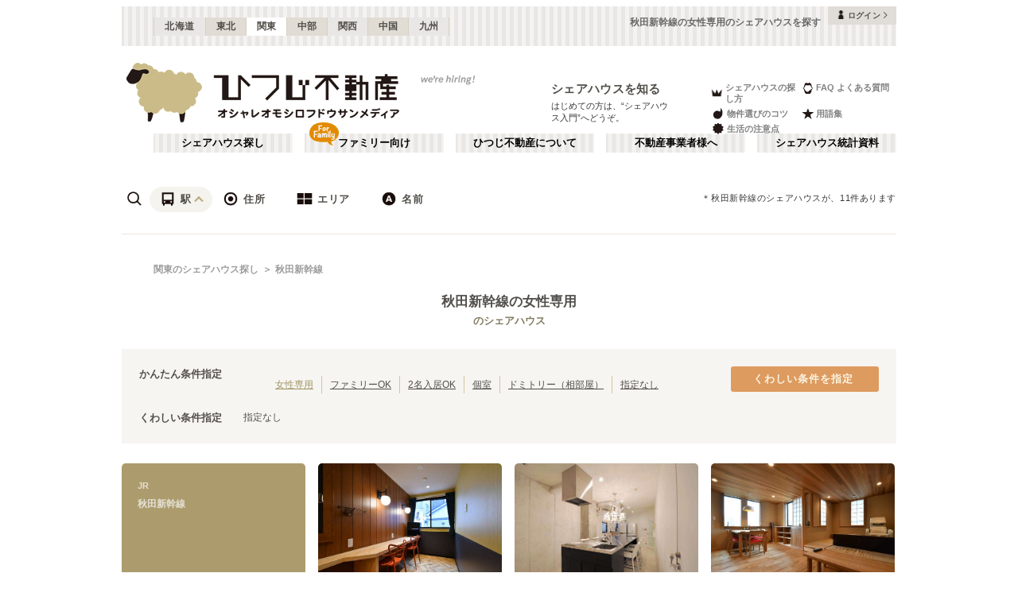

--- FILE ---
content_type: text/html; charset=utf-8
request_url: https://www.hituji.jp/comret/search/train/1008?filter=woman-only
body_size: 63070
content:
<!DOCTYPE html><html lang="ja" class="__variable_b0636e __variable_d1466a"><head><meta charSet="utf-8"/><meta name="viewport" content="width=device-width, initial-scale=1"/><link rel="preload" href="/_next/static/media/40d40f0f334d7ad1-s.p.woff2" as="font" crossorigin="" type="font/woff2"/><link rel="preload" href="/_next/static/media/fb82ded3ea7c03e0-s.p.woff2" as="font" crossorigin="" type="font/woff2"/><link rel="preload" as="image" href="/v2/img/common/icon_acc.png"/><link rel="preload" as="image" href="/v2/img/common/arr_gt.png"/><link rel="preload" as="image" href="/v2/img/common/logo_main.gif"/><link rel="preload" as="image" href="/v2/img/htjbanner/corporate_link.jpeg"/><link rel="preload" as="image" href="/v2/img/common/guidance_crown.gif"/><link rel="preload" as="image" href="/v2/img/common/guidance_lips.gif"/><link rel="preload" as="image" href="/v2/img/common/guidance_fire.gif"/><link rel="preload" as="image" href="/v2/img/common/guidance_star.gif"/><link rel="preload" as="image" href="/v2/img/common/guidance_circle.gif"/><link rel="preload" as="image" href="/v2/img/cm_info/icon_point.png"/><link rel="stylesheet" href="/_next/static/css/f1bcd9588f553052.css" data-precedence="next"/><link rel="stylesheet" href="/_next/static/css/982e690660de4d85.css" data-precedence="next"/><link rel="stylesheet" href="/_next/static/css/5f01df525a90b271.css" data-precedence="next"/><link rel="stylesheet" href="/_next/static/css/f27a8656b00307c3.css" data-precedence="next"/><link rel="stylesheet" href="/_next/static/css/adf409a95ee59808.css" data-precedence="next"/><link rel="stylesheet" href="/_next/static/css/f750173c1e2e8d66.css" data-precedence="next"/><link rel="preload" as="script" fetchPriority="low" href="/_next/static/chunks/webpack-3a76dad972739077.js"/><script src="/_next/static/chunks/fd9d1056-134ebe5157eb2ab2.js" async=""></script><script src="/_next/static/chunks/2472-fe7a17dd61babd74.js" async=""></script><script src="/_next/static/chunks/main-app-87ffbaf95a2c19a0.js" async=""></script><script src="/_next/static/chunks/f4e5f4e1-93bd910b588a25ce.js" async=""></script><script src="/_next/static/chunks/3220-5977e32f87d75882.js" async=""></script><script src="/_next/static/chunks/4105-03f09f3a9dc58ecb.js" async=""></script><script src="/_next/static/chunks/app/layout-d60e512d7d55753e.js" async=""></script><script src="/_next/static/chunks/e37a0b60-e0ff53369e391822.js" async=""></script><script src="/_next/static/chunks/6823-a7f488fc7b54ce94.js" async=""></script><script src="/_next/static/chunks/8326-942a61a467a00ee7.js" async=""></script><script src="/_next/static/chunks/3964-137e49fa8cb103c6.js" async=""></script><script src="/_next/static/chunks/1434-92eb87fd039b895f.js" async=""></script><script src="/_next/static/chunks/7057-aa4b60cf5a359afd.js" async=""></script><script src="/_next/static/chunks/6250-385ce17172940e68.js" async=""></script><script src="/_next/static/chunks/5232-24a6b3a0bc08f70e.js" async=""></script><script src="/_next/static/chunks/app/error-737958b433982ca4.js" async=""></script><script src="/_next/static/chunks/8877-0f933d7b4f0babc7.js" async=""></script><script src="/_next/static/chunks/4690-ccb9c6ecca83e702.js" async=""></script><script src="/_next/static/chunks/1919-d492839a6a55d449.js" async=""></script><script src="/_next/static/chunks/1720-d000494ea3aeff1a.js" async=""></script><script src="/_next/static/chunks/8950-21e1ec07fd5874ea.js" async=""></script><script src="/_next/static/chunks/145-571a15965aa9e2b4.js" async=""></script><script src="/_next/static/chunks/9096-2894ea20073a1390.js" async=""></script><script src="/_next/static/chunks/app/comret/search/train/%5Bline%5D/page-67bac1c81a6e62f3.js" async=""></script><script src="/_next/static/chunks/app/page-17af9ac7b4fe698a.js" async=""></script><script src="/_next/static/chunks/app/not-found-b62b2a4892f54e3c.js" async=""></script><link rel="preload" as="image" href="/v2/img/mobile/common/logo.png"/><link rel="preload" as="image" href="/v2/img/cm_info/icon_user.png"/><link rel="preload" as="image" href="/v2/img/common/search_icon_station.png"/><link rel="preload" as="image" href="/v2/img/common/search_icon_address.png"/><link rel="preload" as="image" href="/v2/img/common/search_icon_area.png"/><link rel="preload" as="image" href="/v2/img/common/search_icon_name.png"/><link rel="preload" as="image" href="/v2/img/common/icon_follow.png"/><link rel="preload" as="image" href="https://www.hituji.jp/img/comret/tokyo/taito/ccc-story-ueno/091.jpg?size=m" imageSizes="231px"/><link rel="preload" as="image" href="/v2/img/mobile/common/icon_follow_plus.png"/><link rel="preload" as="image" href="https://www.hituji.jp/img/comret/tokyo/taito/cube-asakusa/011.jpg?size=m" imageSizes="231px"/><link rel="preload" as="image" href="/v2/img/mobile/common/icon_review.png"/><link rel="preload" as="image" href="/v2/img/cm_search/label_full.png"/><link rel="preload" as="image" href="https://www.hituji.jp/img/comret/tokyo/taito/casa-mia-ueno-sakuragi/015.jpg?size=m" imageSizes="231px"/><link rel="preload" as="image" href="https://www.hituji.jp/img/comret/tokyo/taito/nature-plus-one/012.jpg?size=m" imageSizes="231px"/><link rel="preload" as="image" href="https://www.hituji.jp/img/comret/tokyo/bunkyo/pure-life-nezu/010.jpg?size=m" imageSizes="231px"/><link rel="preload" as="image" href="https://www.hituji.jp/img/comret/tokyo/taito/torisu-ueno/012.jpg?size=m" imageSizes="231px"/><link rel="preload" as="image" href="https://www.hituji.jp/img/comret/tokyo/bunkyo/the-bestie-house-hongo-tetsumon/011.jpg?size=m" imageSizes="231px"/><link rel="preload" as="image" href="https://www.hituji.jp/img/comret/tokyo/taito/girroom-ueno-asakusa/010.jpg?size=m" imageSizes="231px"/><link rel="preload" as="image" href="https://www.hituji.jp/img/comret/saitama/saitama/sharetink-omiya-two/020.jpg?size=m" imageSizes="231px"/><link rel="preload" as="image" href="https://www.hituji.jp/img/comret/saitama/saitama/share-house-omiya/014.jpg?size=m" imageSizes="231px"/><link rel="preload" as="image" href="https://www.hituji.jp/img/comret/saitama/saitama/share-tink-omiya/015.jpg?size=m" imageSizes="231px"/><link rel="preload" as="image" href="/v2/img/common/txt_copyright.png"/><link rel="preload" as="image" href="/v2/img/common/btn_pageup.png"/><link rel="preload" as="image" href="/v2/img/mobile/common/icon_arr_up.png"/><meta property="fb:app_id" content="1017195048378254"/><title>秋田新幹線の女性専用のシェアハウスを探す｜ひつじ不動産</title><meta name="description" content="秋田新幹線のシェアハウスを探す。秋田新幹線のシェアハウスを検索できます。"/><link rel="canonical" href="https://www.hituji.jp/comret/search/train/1008"/><link rel="alternate" type="application/rss+xml" title="シェアハウス最新空室情報RSS" href="/rss"/><link rel="alternate" type="application/rss+xml" title="シェアハウス最新空室情報RSS" href="/rss/comrets"/><meta property="og:title" content="秋田新幹線の女性専用のシェアハウスを探す｜ひつじ不動産"/><meta property="og:description" content="秋田新幹線のシェアハウスを探す。秋田新幹線のシェアハウスを検索できます。"/><meta property="og:url" content="https://www.hituji.jp/comret/search/train/1008"/><meta property="og:site_name" content="ひつじ不動産"/><meta property="og:image" content="https://www.hituji.jp/img/common/logo_main.gif"/><meta property="og:type" content="website"/><meta name="twitter:card" content="summary_large_image"/><meta name="twitter:title" content="秋田新幹線の女性専用のシェアハウスを探す｜ひつじ不動産"/><meta name="twitter:description" content="秋田新幹線のシェアハウスを探す。秋田新幹線のシェアハウスを検索できます。"/><meta name="twitter:image" content="https://www.hituji.jp/img/common/logo_main.gif"/><link rel="icon" href="/favicon.ico" type="image/x-icon" sizes="16x16"/><link rel="icon" href="/icon.ico?0c0d4e5845ec770b" type="image/x-icon" sizes="16x16"/><meta name="next-size-adjust"/><style>
                a {
                  color: #524F4A;
                  text-decoration: none;
                }
                li {
                  list-style: none;
                }
                html { scroll-behavior: smooth; }
              </style><script src="/_next/static/chunks/polyfills-c67a75d1b6f99dc8.js" noModule=""></script></head><body><!--$--><!--/$--><div><div class="Layout_bodyContainer__lp1LT"><header class="Header_navigation__tSRAv"><div class="Header_pcOnly__a_h6e"><div class="Header_navigation__regionMenu__Eoe93"><ul class="Header_navigation__regions__AtYu3"><li class="Header_navigation__region__X31u_"><a href="https://hokkaido.hituji.jp?regionRefresh=true">北海道</a></li><li class="Header_navigation__region__X31u_"><a href="https://tohoku.hituji.jp?regionRefresh=true">東北</a></li><li class="Header_navigation__region__X31u_ Header_navigation__region__active__PcNOQ"><a href="https://www.hituji.jp?regionRefresh=true">関東</a></li><li class="Header_navigation__region__X31u_"><a href="https://chubu.hituji.jp?regionRefresh=true">中部</a></li><li class="Header_navigation__region__X31u_"><a href="https://kansai.hituji.jp?regionRefresh=true">関西</a></li><li class="Header_navigation__region__X31u_"><a href="https://chugoku.hituji.jp?regionRefresh=true">中国</a></li><li class="Header_navigation__region__X31u_"><a href="https://kyushu.hituji.jp?regionRefresh=true">九州</a></li></ul><h1 class="Header_navigation__name__Z5L5h">秋田新幹線の女性専用のシェアハウスを探す</h1><div class="Header_navigation__login__Bu8wt"><a href="#"><img src="/v2/img/common/icon_acc.png" width="11" height="11" alt="" class="Header_navigation__login__icon__1h092"/><span>ログイン</span><img src="/v2/img/common/arr_gt.png" width="5" height="8" alt="" class="Header_navigation__login__arrow__kW9_w"/></a></div></div><div class="Header_navigation__container__7AozJ"><a href="/"><img src="/v2/img/common/logo_main.gif" width="363" height="114" alt=""/></a><div class="Header_navigation__recruit__tXPex"><a href="#"><img src="/v2/img/htjbanner/corporate_link.jpeg" width="76" height="26" alt=""/></a></div><div><h2 class="Header_navigation__pageDescriptionTitle__3L4kU"><a href="https://www.hituji.jp/comret/introduction">シェアハウスを知る</a></h2><p class="Header_navigation__pageDescription__WuP14">はじめての方は、“シェアハウス入門”へどうぞ。</p></div><ul class="Header_navigation__guidanceMenu__Rn_Wd"><li class="Header_navigation__guidanceMenuItem__2yoh6"><a class="Header_navigation__guidanceMenuLink__cjkLN" href="https://www.hituji.jp/comret/column/points-of-choice/importance-of-preview"><div class="Header_navigation__guidanceMenuIcon__bh1pp"><img src="/v2/img/common/guidance_crown.gif" width="19" height="15" alt="" class="Header_navigation__guidanceMenuIconImage__MR9_h" style="width:19px;height:15px"/></div>シェアハウスの探し方</a></li><li class="Header_navigation__guidanceMenuItem__2yoh6"><a class="Header_navigation__guidanceMenuLink__cjkLN" href="https://www.hituji.jp/comret/questions-and-answers"><div class="Header_navigation__guidanceMenuIcon__bh1pp"><img src="/v2/img/common/guidance_lips.gif" width="16" height="15" alt="" class="Header_navigation__guidanceMenuIconImage__MR9_h" style="width:16px;height:15px"/></div>FAQ よくある質問</a></li><li class="Header_navigation__guidanceMenuItem__2yoh6"><a class="Header_navigation__guidanceMenuLink__cjkLN" href="https://www.hituji.jp/comret/column/points-of-choice/point-of-property-choice"><div class="Header_navigation__guidanceMenuIcon__bh1pp"><img src="/v2/img/common/guidance_fire.gif" width="19" height="15" alt="" class="Header_navigation__guidanceMenuIconImage__MR9_h" style="width:19px;height:15px"/></div>物件選びのコツ</a></li><li class="Header_navigation__guidanceMenuItem__2yoh6"><a class="Header_navigation__guidanceMenuLink__cjkLN" href="https://www.hituji.jp/comret/glossary"><div class="Header_navigation__guidanceMenuIcon__bh1pp"><img src="/v2/img/common/guidance_star.gif" width="16" height="15" alt="" class="Header_navigation__guidanceMenuIconImage__MR9_h" style="width:16px;height:15px"/></div>用語集</a></li><li class="Header_navigation__guidanceMenuItem__2yoh6"><a class="Header_navigation__guidanceMenuLink__cjkLN" href="https://www.hituji.jp/comret/column/everything-else"><div class="Header_navigation__guidanceMenuIcon__bh1pp"><img src="/v2/img/common/guidance_circle.gif" width="19" height="15" alt="" class="Header_navigation__guidanceMenuIconImage__MR9_h" style="width:19px;height:15px"/></div>生活の注意点</a></li></ul></div><div><ul class="Header_navigation__menuList__oyHOw"><li class="Header_navigation__menuListItem__y4p7k false"><a href="/">シェアハウス探し</a></li><li class="Header_navigation__menuListItem__y4p7k Header_navigation__familyImage__kFDzQ"><a href="https://www.hituji.jp/comret-family">ファミリー向け</a></li><li class="Header_navigation__menuListItem__y4p7k false"><a href="https://www.hituji.jp/about">ひつじ不動産について</a></li><li class="Header_navigation__menuListItem__y4p7k false"><a href="https://www.hituji.jp/enterprise">不動産事業者様へ</a></li><li class="Header_navigation__menuListItem__y4p7k false"><a href="https://www.hituji.jp/comret/survey">シェアハウス統計資料</a></li></ul></div></div><div class="Header_spOnly__H_9YA"></div><div class="Header_spOnly__H_9YA globalHeader"><div><div><div><div id="regionStatus-toggle" class=" "><img src="/v2/img/cm_info/icon_point.png" width="24" height="24" alt=""/><p>関東</p></div></div><div class="Modal_modal__muTf8 "><div class="Modal_modalOverlay__nU2DJ "></div><div><nav><ul><li class=""><a href="https://hokkaido.hituji.jp?regionRefresh=true">北海道</a></li><li class=""><a href="https://tohoku.hituji.jp?regionRefresh=true">東北</a></li><li><a href="https://www.hituji.jp?regionRefresh=true">関東</a></li><li class=""><a href="https://chubu.hituji.jp?regionRefresh=true">中部</a></li><li class=""><a href="https://kansai.hituji.jp?regionRefresh=true">関西</a></li><li class=""><a href="https://chugoku.hituji.jp?regionRefresh=true">中国</a></li><li class=""><a href="https://kyushu.hituji.jp?regionRefresh=true">九州</a></li></ul></nav></div></div></div><div><a href="/"><img src="/v2/img/mobile/common/logo.png" width="180" height="41" alt="オシャレオモシロフドウサンメディア ひつじ不動産"/></a></div><div id="notification-root"><div class="accStatus"><a id="accStatus-toggle" class="accStatus__toggle login-menu-button" href="#"><img src="/v2/img/cm_info/icon_user.png" width="24" height="24" alt=""/><p>ログイン</p></a></div></div></div></div></header><div class="SearchLayout_spOnly__Bw1XE"><div><script type="application/ld+json"></script><div class="Breadcrumb_breadcrumb__4Uocx"><ul class=" breadcrumb"><li class="Breadcrumb_breadcrumb__item__cfmCg"><a href="https://www.hituji.jp">関東のシェアハウス探し</a></li><li class="Breadcrumb_breadcrumb__item__cfmCg"><a href="#">秋田新幹線</a></li></ul><p class=""></p></div><div></div></div></div><div class=""><div class="SearchNav_searchNav__SRINe "><ul class="SearchNav_searchNav__method__9jGeA"><li><div class="SearchNav_searchNav__method__active__qSwUN"><img src="/v2/img/common/search_icon_station.png" width="22" height="22" alt="*"/>駅</div></li><li><div class=""><img src="/v2/img/common/search_icon_address.png" width="22" height="22" alt="*"/>住所</div></li><li><div class=""><img src="/v2/img/common/search_icon_area.png" width="22" height="22" alt="*"/>エリア</div></li><li><div class=""><img src="/v2/img/common/search_icon_name.png" width="22" height="22" alt="*"/>名前</div></li></ul><p>＊<!-- -->秋田新幹線<!-- -->のシェアハウスが、<!-- -->11<!-- -->件あります</p></div><div class="SearchNav_searchNav__box__TjugK " style="max-height:0"><div><ul class="SearchNav_searchNav__tab__nOpzL"><li><div class="SearchNav_searchNav__tab__active__HIISJ">JR</div></li><li><div class="">地下鉄</div></li><li><div class="">私鉄</div></li></ul><div class="SearchNav_searchNav__tabUnite__F9k1G"><ul><li><div class="">JR常磐線(取手～いわき)<!-- --> <small>(<!-- -->1<!-- -->)</small></div></li><li><div class="">JR東北本線(黒磯～利府・盛岡)<!-- --> <small>(<!-- -->1<!-- -->)</small></div></li><li><div class="">JR東海道本線(東京～熱海)<!-- --> <small>(<!-- -->62<!-- -->)</small></div></li><li><div class="">JR山手線<!-- --> <small>(<!-- -->270<!-- -->)</small></div></li><li><div class="">JR南武線<!-- --> <small>(<!-- -->87<!-- -->)</small></div></li><li><div class="">JR鶴見線<!-- --> <small>(<!-- -->12<!-- -->)</small></div></li><li><div class="">JR武蔵野線<!-- --> <small>(<!-- -->36<!-- -->)</small></div></li><li><div class="">JR横浜線<!-- --> <small>(<!-- -->34<!-- -->)</small></div></li><li><div class="">JR根岸線<!-- --> <small>(<!-- -->45<!-- -->)</small></div></li><li><div class="">JR横須賀線<!-- --> <small>(<!-- -->85<!-- -->)</small></div></li><li><div class="">JR相模線<!-- --> <small>(<!-- -->12<!-- -->)</small></div></li><li><div class="">JR中央本線(東京～塩尻)<!-- --> <small>(<!-- -->75<!-- -->)</small></div></li><li><div class="">JR中央線(快速)<!-- --> <small>(<!-- -->212<!-- -->)</small></div></li><li><div class="">JR中央・総武線<!-- --> <small>(<!-- -->312<!-- -->)</small></div></li><li><div class="">JR総武本線<!-- --> <small>(<!-- -->57<!-- -->)</small></div></li><li><div class="">JR青梅線<!-- --> <small>(<!-- -->10<!-- -->)</small></div></li><li><div class="">JR五日市線<!-- --> <small>(<!-- -->1<!-- -->)</small></div></li><li><div class="">JR八高線(八王子～高麗川)<!-- --> <small>(<!-- -->5<!-- -->)</small></div></li><li><div class="">JR八高線(高麗川～高崎)<!-- --> <small>(<!-- -->1<!-- -->)</small></div></li><li><div class="">宇都宮線<!-- --> <small>(<!-- -->48<!-- -->)</small></div></li><li><div class="">JR常磐線(上野～取手)<!-- --> <small>(<!-- -->89<!-- -->)</small></div></li><li><div class="">JR埼京線<!-- --> <small>(<!-- -->126<!-- -->)</small></div></li><li><div class="">JR川越線<!-- --> <small>(<!-- -->4<!-- -->)</small></div></li><li><div class="">JR高崎線<!-- --> <small>(<!-- -->46<!-- -->)</small></div></li><li><div class="">JR外房線<!-- --> <small>(<!-- -->16<!-- -->)</small></div></li><li><div class="">JR内房線<!-- --> <small>(<!-- -->16<!-- -->)</small></div></li><li><div class="">JR京葉線<!-- --> <small>(<!-- -->22<!-- -->)</small></div></li><li><div class="">JR成田線<!-- --> <small>(<!-- -->26<!-- -->)</small></div></li><li><div class="">JR成田エクスプレス<!-- --> <small>(<!-- -->83<!-- -->)</small></div></li><li><div class="">JR京浜東北線<!-- --> <small>(<!-- -->262<!-- -->)</small></div></li><li><div class="">JR湘南新宿ライン<!-- --> <small>(<!-- -->146<!-- -->)</small></div></li><li><div class="">JR烏山線<!-- --> <small>(<!-- -->1<!-- -->)</small></div></li><li><div class="">JR信越本線<!-- --> <small>(<!-- -->1<!-- -->)</small></div></li><li><div class="">JR日光線<!-- --> <small>(<!-- -->4<!-- -->)</small></div></li><li><div class="">JR両毛線<!-- --> <small>(<!-- -->2<!-- -->)</small></div></li><li><div class="">JR上越線<!-- --> <small>(<!-- -->2<!-- -->)</small></div></li><li><div class="">上野東京ライン<!-- --> <small>(<!-- -->13<!-- -->)</small></div></li><li><div class="">東海道新幹線<!-- --> <small>(<!-- -->11<!-- -->)</small></div></li><li><div class="">東北新幹線<!-- --> <small>(<!-- -->20<!-- -->)</small></div></li><li><div class="">上越新幹線<!-- --> <small>(<!-- -->17<!-- -->)</small></div></li><li><div class="">山形新幹線<!-- --> <small>(<!-- -->20<!-- -->)</small></div></li><li><div class="SearchNav_searchNav__selectItem__ARSSS">秋田新幹線<!-- --> <small>(<!-- -->20<!-- -->)</small></div></li><li><div class="">北陸新幹線<!-- --> <small>(<!-- -->17<!-- -->)</small></div></li></ul></div></div><div class="SearchNav_searchNav__listSub__afE_Q SearchNav_searchNav__listSub__isActive__52jaX"><div class="SearchNav_searchNav__listTtl__Odzc0"><a href="/comret/search/train/1008?filter=woman-only">秋田新幹線</a></div><ul><li class="SearchNav_searchNav__selectItem__ARSSS"><a href="/comret/search/train/1008?filter=woman-only">秋田新幹線</a></li><li class=""><a href="/comret/search/train/1008/1130220?filter=woman-only">上野<!-- --> <small>(<!-- -->13<!-- -->)</small></a></li><li class=""><a href="/comret/search/train/1008/1131906?filter=woman-only">大宮<!-- --> <small>(<!-- -->3<!-- -->)</small></a></li><li class=""><a href="/comret/search/train/1008/1131923?filter=woman-only">宇都宮<!-- --> <small>(<!-- -->4<!-- -->)</small></a></li></ul></div></div><div class="SearchNav_searchNav__box__TjugK " style="max-height:0"><div><ul class="SearchNav_searchNav__tab__nOpzL"><li><div class="SearchNav_searchNav__tab__active__HIISJ">東京</div></li><li><div class="">神奈川</div></li><li><div class="">千葉</div></li><li><div class="">埼玉</div></li><li><div class="">栃木</div></li><li><div class="">群馬</div></li><li><div class="">茨城</div></li></ul><div class="SearchNav_searchNav__tabUnite__F9k1G"><ul><li class=""><a href="/comret/info/tokyo?filter=woman-only">東京</a></li><li class=""><a href="/comret/info/tokyo/setagaya?filter=woman-only">世田谷区<!-- --> <small>(<!-- -->114<!-- -->)</small></a></li><li class=""><a href="/comret/info/tokyo/suginami?filter=woman-only">杉並区<!-- --> <small>(<!-- -->97<!-- -->)</small></a></li><li class=""><a href="/comret/info/tokyo/itabashi?filter=woman-only">板橋区<!-- --> <small>(<!-- -->90<!-- -->)</small></a></li><li class=""><a href="/comret/info/tokyo/ota?filter=woman-only">大田区<!-- --> <small>(<!-- -->87<!-- -->)</small></a></li><li class=""><a href="/comret/info/tokyo/toshima?filter=woman-only">豊島区<!-- --> <small>(<!-- -->69<!-- -->)</small></a></li><li class=""><a href="/comret/info/tokyo/shinjuku?filter=woman-only">新宿区<!-- --> <small>(<!-- -->65<!-- -->)</small></a></li><li class=""><a href="/comret/info/tokyo/nakano?filter=woman-only">中野区<!-- --> <small>(<!-- -->58<!-- -->)</small></a></li><li class=""><a href="/comret/info/tokyo/adachi?filter=woman-only">足立区<!-- --> <small>(<!-- -->57<!-- -->)</small></a></li><li class=""><a href="/comret/info/tokyo/shibuya?filter=woman-only">渋谷区<!-- --> <small>(<!-- -->56<!-- -->)</small></a></li><li class=""><a href="/comret/info/tokyo/nerima?filter=woman-only">練馬区<!-- --> <small>(<!-- -->54<!-- -->)</small></a></li><li class=""><a href="/comret/info/tokyo/meguro?filter=woman-only">目黒区<!-- --> <small>(<!-- -->45<!-- -->)</small></a></li><li class=""><a href="/comret/info/tokyo/taito?filter=woman-only">台東区<!-- --> <small>(<!-- -->44<!-- -->)</small></a></li><li class=""><a href="/comret/info/tokyo/edogawa?filter=woman-only">江戸川区<!-- --> <small>(<!-- -->42<!-- -->)</small></a></li><li class=""><a href="/comret/info/tokyo/shinagawa?filter=woman-only">品川区<!-- --> <small>(<!-- -->39<!-- -->)</small></a></li><li class=""><a href="/comret/info/tokyo/kita?filter=woman-only">北区<!-- --> <small>(<!-- -->37<!-- -->)</small></a></li><li class=""><a href="/comret/info/tokyo/koto?filter=woman-only">江東区<!-- --> <small>(<!-- -->33<!-- -->)</small></a></li><li class=""><a href="/comret/info/tokyo/arakawa?filter=woman-only">荒川区<!-- --> <small>(<!-- -->31<!-- -->)</small></a></li><li class=""><a href="/comret/info/tokyo/katsushika?filter=woman-only">葛飾区<!-- --> <small>(<!-- -->30<!-- -->)</small></a></li><li class=""><a href="/comret/info/tokyo/bunkyo?filter=woman-only">文京区<!-- --> <small>(<!-- -->26<!-- -->)</small></a></li><li class=""><a href="/comret/info/tokyo/minato?filter=woman-only">港区<!-- --> <small>(<!-- -->26<!-- -->)</small></a></li><li class=""><a href="/comret/info/tokyo/sumida?filter=woman-only">墨田区<!-- --> <small>(<!-- -->25<!-- -->)</small></a></li><li class=""><a href="/comret/info/tokyo/chuo?filter=woman-only">中央区<!-- --> <small>(<!-- -->19<!-- -->)</small></a></li><li class=""><a href="/comret/info/tokyo/mitaka?filter=woman-only">三鷹市<!-- --> <small>(<!-- -->19<!-- -->)</small></a></li><li class=""><a href="/comret/info/tokyo/chofu?filter=woman-only">調布市<!-- --> <small>(<!-- -->14<!-- -->)</small></a></li><li class=""><a href="/comret/info/tokyo/musashino?filter=woman-only">武蔵野市<!-- --> <small>(<!-- -->14<!-- -->)</small></a></li><li class=""><a href="/comret/info/tokyo/kodaira?filter=woman-only">小平市<!-- --> <small>(<!-- -->11<!-- -->)</small></a></li><li class=""><a href="/comret/info/tokyo/fuchu?filter=woman-only">府中市<!-- --> <small>(<!-- -->9<!-- -->)</small></a></li><li class=""><a href="/comret/info/tokyo/chiyoda?filter=woman-only">千代田区<!-- --> <small>(<!-- -->8<!-- -->)</small></a></li><li class=""><a href="/comret/info/tokyo/tachikawa?filter=woman-only">立川市<!-- --> <small>(<!-- -->7<!-- -->)</small></a></li><li class=""><a href="/comret/info/tokyo/koganei?filter=woman-only">小金井市<!-- --> <small>(<!-- -->6<!-- -->)</small></a></li><li class=""><a href="/comret/info/tokyo/machida?filter=woman-only">町田市<!-- --> <small>(<!-- -->5<!-- -->)</small></a></li><li class=""><a href="/comret/info/tokyo/kiyose?filter=woman-only">清瀬市<!-- --> <small>(<!-- -->4<!-- -->)</small></a></li><li class=""><a href="/comret/info/tokyo/kokubunji?filter=woman-only">国分寺市<!-- --> <small>(<!-- -->4<!-- -->)</small></a></li><li class=""><a href="/comret/info/tokyo/tama?filter=woman-only">多摩市<!-- --> <small>(<!-- -->4<!-- -->)</small></a></li><li class=""><a href="/comret/info/tokyo/hachioji?filter=woman-only">八王子市<!-- --> <small>(<!-- -->3<!-- -->)</small></a></li><li class=""><a href="/comret/info/tokyo/kunitachi?filter=woman-only">国立市<!-- --> <small>(<!-- -->3<!-- -->)</small></a></li><li class=""><a href="/comret/info/tokyo/nishitokyo?filter=woman-only">西東京市<!-- --> <small>(<!-- -->3<!-- -->)</small></a></li><li class=""><a href="/comret/info/tokyo/higashikurume?filter=woman-only">東久留米市<!-- --> <small>(<!-- -->2<!-- -->)</small></a></li><li class=""><a href="/comret/info/tokyo/hino?filter=woman-only">日野市<!-- --> <small>(<!-- -->2<!-- -->)</small></a></li><li class=""><a href="/comret/info/tokyo/komae?filter=woman-only">狛江市<!-- --> <small>(<!-- -->2<!-- -->)</small></a></li><li class=""><a href="/comret/info/tokyo/akishima?filter=woman-only">昭島市<!-- --> <small>(<!-- -->1<!-- -->)</small></a></li><li class=""><a href="/comret/info/tokyo/fussa?filter=woman-only">福生市<!-- --> <small>(<!-- -->1<!-- -->)</small></a></li><li class=""><a href="/comret/info/tokyo/higashimurayama?filter=woman-only">東村山市<!-- --> <small>(<!-- -->1<!-- -->)</small></a></li><li class=""><a href="/comret/info/tokyo/musashimurayama?filter=woman-only">武蔵村山市<!-- --> <small>(<!-- -->1<!-- -->)</small></a></li><li class=""><a href="/comret/info/tokyo/oshima?filter=woman-only">大島町<!-- --> <small>(<!-- -->1<!-- -->)</small></a></li></ul></div></div></div><div class="SearchNav_searchNav__box__TjugK " style="max-height:0"><div><div class="SearchNav_searchNav__tabUnite__F9k1G"><ul><li class=""><a href="/comret/search/area/shibuya-aoyama?filter=woman-only">渋谷・青山<!-- --> <small>(<!-- -->117<!-- -->)</small></a></li><li class=""><a href="/comret/search/area/shinjuku-nakano?filter=woman-only">新宿・中野<!-- --> <small>(<!-- -->189<!-- -->)</small></a></li><li class=""><a href="/comret/search/area/ikebukuro-akabane?filter=woman-only">池袋・赤羽<!-- --> <small>(<!-- -->294<!-- -->)</small></a></li><li class=""><a href="/comret/search/area/shinagawa-kamata?filter=woman-only">品川・蒲田<!-- --> <small>(<!-- -->153<!-- -->)</small></a></li><li class=""><a href="/comret/search/area/ueno-kitasenju?filter=woman-only">上野・北千住<!-- --> <small>(<!-- -->161<!-- -->)</small></a></li><li class=""><a href="/comret/search/area/shimokitazawa-kichijoji?filter=woman-only">下北沢・吉祥寺<!-- --> <small>(<!-- -->205<!-- -->)</small></a></li><li class=""><a href="/comret/search/area/iidabashi-yotsuya?filter=woman-only">飯田橋・四谷<!-- --> <small>(<!-- -->75<!-- -->)</small></a></li><li class=""><a href="/comret/search/area/akasaka-otemachi?filter=woman-only">赤坂・大手町<!-- --> <small>(<!-- -->35<!-- -->)</small></a></li><li class=""><a href="/comret/search/area/ginza-monzennakacho?filter=woman-only">銀座・門前仲町<!-- --> <small>(<!-- -->65<!-- -->)</small></a></li><li class=""><a href="/comret/search/area/kinshicho-oshiage?filter=woman-only">錦糸町・押上<!-- --> <small>(<!-- -->116<!-- -->)</small></a></li><li class=""><a href="/comret/search/area/jiyugaoka-futakotamagawa?filter=woman-only">自由が丘・二子玉川<!-- --> <small>(<!-- -->75<!-- -->)</small></a></li><li class=""><a href="/comret/search/area/chofu-tachikawa?filter=woman-only">調布・立川<!-- --> <small>(<!-- -->89<!-- -->)</small></a></li><li class=""><a href="/comret/search/area/yokohama-kikuna?filter=woman-only">横浜・菊名<!-- --> <small>(<!-- -->189<!-- -->)</small></a></li><li class=""><a href="/comret/search/area/kawasaki-musashikosugi?filter=woman-only">川崎・武蔵小杉<!-- --> <small>(<!-- -->63<!-- -->)</small></a></li><li class=""><a href="/comret/search/area/shinyurigaoka-tamaplaza?filter=woman-only">新百合ヶ丘・たまプラーザ<!-- --> <small>(<!-- -->67<!-- -->)</small></a></li><li class=""><a href="/comret/search/area/shonan-kamakura?filter=woman-only">湘南・鎌倉<!-- --> <small>(<!-- -->60<!-- -->)</small></a></li><li class=""><a href="/comret/search/area/chiba?filter=woman-only">千葉<!-- --> <small>(<!-- -->140<!-- -->)</small></a></li><li class=""><a href="/comret/search/area/saitama?filter=woman-only">埼玉<!-- --> <small>(<!-- -->85<!-- -->)</small></a></li><li class=""><a href="/comret/search/area/gunma?filter=woman-only">群馬<!-- --> <small>(<!-- -->2<!-- -->)</small></a></li><li class=""><a href="/comret/search/area/tochigi?filter=woman-only">栃木<!-- --> <small>(<!-- -->7<!-- -->)</small></a></li><li class=""><a href="/comret/search/area/ibaraki?filter=woman-only">茨城<!-- --> <small>(<!-- -->2<!-- -->)</small></a></li><li class=""><a href="/comret/search/area/tokyo-other?filter=woman-only">東京その他<!-- --> <small>(<!-- -->1<!-- -->)</small></a></li></ul></div></div></div><div class="SearchNav_searchNav__box__TjugK " style="max-height:0"><div><div class="SearchNav_searchNav__tabUnite__F9k1G"><ul><li><div class="">あ行</div></li><li><div class="">か行</div></li><li><div class="">が行</div></li><li><div class="">さ行</div></li><li><div class="">ざ行</div></li><li><div class="">た行</div></li><li><div class="">だ行</div></li><li><div class="">な行</div></li><li><div class="">は行</div></li><li><div class="">ば行</div></li><li><div class="">ぱ行</div></li><li><div class="">ま行</div></li><li><div class="">や行</div></li><li><div class="">ら行</div></li><li><div class="">わ行</div></li></ul></div></div><div class="SearchNav_searchNav__listSub__afE_Q "><div class="SearchNav_searchNav__listTtl__Odzc0"><a href="/comret/search/name/null?filter=woman-only"></a></div><ul><li class=""><a href="/comret/search/name/null?filter=woman-only"></a></li></ul></div></div><div class="SearchNav_searchNavSp__uwMKH"><ul><li><div class="">駅</div></li></ul></div></div><div><div class="SearchLayout_header__TrwYI"><div><div><script type="application/ld+json"></script><div class="Breadcrumb_breadcrumb__4Uocx"><ul class=" breadcrumb"><li class="Breadcrumb_breadcrumb__item__cfmCg"><a href="https://www.hituji.jp">関東のシェアハウス探し</a></li><li class="Breadcrumb_breadcrumb__item__cfmCg"><a href="#">秋田新幹線</a></li></ul><p class=""></p></div><div></div></div></div><div class="SearchLayout_searchHeading__X2o_0"><span class="SearchLayout_searchHeading__main__wLsj4">秋田新幹線<!-- -->の女性専用</span><span class="SearchLayout_searchHeading__sub__MWHNL">のシェアハウス</span></div><h1 class="SearchLayout_searchHeading__sp__ClpNA"><span class="SearchLayout_searchHeading__main__wLsj4">秋田新幹線<!-- -->の女性専用</span><span class="SearchLayout_searchHeading__sub__MWHNL">のシェアハウス</span></h1></div><div class="SearchBox_searchBox__cbDsB"><div class="SearchBox_searchBox__toggle__5QkIK ">くわしい条件</div><div><div><div class="SearchBox_searchBox__filterContainer__11Vev"><div class="SearchBox_searchBox__filterContent__0DS9U"><div class="SearchBox_searchBox__filterWrap__3JpXC"><div class="SearchBox_searchBox__filterTtl__qoxw_">かんたん条件指定</div><div class="SearchBox_searchBox__filterBody__AFTjR"><ul><li class="SearchBox_searchBox__pageActive__V3KVO"><a href="/comret/search/train/1008?filter=woman-only">女性専用</a></li><li class=""><a href="/comret/search/train/1008?filter=for-family">ファミリーOK</a></li><li class=""><a href="/comret/search/train/1008?filter=has-twin">2名入居OK</a></li><li class=""><a href="/comret/search/train/1008?filter=has-single">個室</a></li><li class=""><a href="/comret/search/train/1008?filter=has-dormitory">ドミトリー（相部屋）</a></li><li class=""><a href="/comret/search/train/1008">指定なし</a></li></ul></div></div><div class="SearchBox_searchBox__filterWrap__3JpXC"><div class="SearchBox_searchBox__filterTtl__qoxw_">くわしい条件指定</div><div class="SearchBox_searchBox__filterBody__AFTjR"><p>指定なし</p></div></div></div><div class="SearchBox_searchBox__filterNav___RrFk "><button class="SearchBox_searchBox__filterBtn__ISLF6 ">くわしい条件を指定</button></div></div></div></div></div><div class="SearchLayout_searchList__6y6cs"><div class="SearchComretList_searchList__loading__uYbyG"><div style="fill:#ccc;height:30px;width:30px"><svg id="loading" xmlns="http://www.w3.org/2000/svg" viewBox="0 0 32 32">
  <path opacity=".1" d="M14 0 H18 V8 H14 z" transform="rotate(0 16 16)">
    <animate attributeName="opacity" from="1" to=".1" dur="1s" repeatCount="indefinite" begin="0"/>
  </path>
  <path opacity=".1" d="M14 0 H18 V8 H14 z" transform="rotate(45 16 16)">
    <animate attributeName="opacity" from="1" to=".1" dur="1s" repeatCount="indefinite" begin="0.125s"/>
  </path>
  <path opacity=".1" d="M14 0 H18 V8 H14 z" transform="rotate(90 16 16)">
    <animate attributeName="opacity" from="1" to=".1" dur="1s" repeatCount="indefinite" begin="0.25s"/>
  </path>
  <path opacity=".1" d="M14 0 H18 V8 H14 z" transform="rotate(135 16 16)">
    <animate attributeName="opacity" from="1" to=".1" dur="1s" repeatCount="indefinite" begin="0.375s"/>
  </path>
  <path opacity=".1" d="M14 0 H18 V8 H14 z" transform="rotate(180 16 16)">
    <animate attributeName="opacity" from="1" to=".1" dur="1s" repeatCount="indefinite" begin="0.5s"/>
  </path>
  <path opacity=".1" d="M14 0 H18 V8 H14 z" transform="rotate(225 16 16)">
    <animate attributeName="opacity" from="1" to=".1" dur="1s" repeatCount="indefinite" begin="0.675s"/>
  </path>
  <path opacity=".1" d="M14 0 H18 V8 H14 z" transform="rotate(270 16 16)">
    <animate attributeName="opacity" from="1" to=".1" dur="1s" repeatCount="indefinite" begin="0.75s"/>
  </path>
  <path opacity=".1" d="M14 0 H18 V8 H14 z" transform="rotate(315 16 16)">
    <animate attributeName="opacity" from="1" to=".1" dur="1s" repeatCount="indefinite" begin="0.875s"/>
  </path>
</svg>
</div></div><div class="SearchComretList_searchList__wrap__5UIZx"><div class="SearchPanel_panel__upX_y"><div class="SearchPanel_panel__cat__A3yZn">JR</div><div class="SearchPanel_panel__line__TzeEm">秋田新幹線</div><div class="SearchPanel_panel__name__sknr9"><span class="SearchPanel_panel__container__aDY_A"><a href="/comret/search/train/1008/1130220?filter=woman-only">上野</a><span class="SearchPanel_panel__nameYomi__P8ZZp">ウエノ</span><span class="SearchPanel_panel__nameRoma__Zh_uZ">UENO</span></span></div><div class="SearchPanel_panel__deco__c11nu">SEARCH BY STATION</div></div><div class="ShareHouseCard_localFooterAd__searchList__article__GhuHO"><div class="ShareHouseCard_localFooterAd__searchList__article__clipIcon__9J48h"><img src="/v2/img/common/icon_follow.png" width="24" height="24" alt=""/></div><div class="ShareHouseCard_localFooterAd__searchList__articlePict__OIqTk"><a href="https://www.hituji.jp/comret/info/tokyo/taito/ccc-story-ueno"><div class="ShareHouseCard_localFooterAd__relative__J2gsI"><img src="https://www.hituji.jp/img/comret/tokyo/taito/ccc-story-ueno/091.jpg?size=m" width="231" alt="" sizes="231px"/></div></a></div><div class="ShareHouseCard_localFooterAd__searchList__articleInfo__yE0jd"><div class="ShareHouseCard_localFooterAd__searchList__articleInfo__clipIcon__vbrFk"><img src="/v2/img/mobile/common/icon_follow_plus.png" width="32" height="32" alt=""/></div><div class="ShareHouseCard_localFooterAd__searchList__articleTitle__IdhIw"><a href="https://www.hituji.jp/comret/info/tokyo/taito/ccc-story-ueno">CCC Story Ueno</a></div><div class="ShareHouseCard_localFooterAd__searchList__articleComment__P1NuM">入居者様限定の特典カードあり！すぐ近くにある『おもてなしのお宿様』の『大浴場+ラウンジ』を90分間無料</div><div class="ShareHouseCard_localFooterAd__searchList__articleCondition__5eufa"><div class="ShareHouseCard_localFooterAd__searchList__articleConditionTitle__MQ6EV">DETAIL :</div><ul><li>上野駅 徒歩3分 </li><li>女性 外国人歓迎</li><li>￥77,000 - 82,000</li></ul></div></div></div><div class="ShareHouseCard_localFooterAd__searchList__article__GhuHO ShareHouseCard_localFooterAd__searchList__article__full___pUHQ"><div class="ShareHouseCard_localFooterAd__searchList__article__clipIcon__9J48h"><img src="/v2/img/common/icon_follow.png" width="24" height="24" alt=""/></div><div class="ShareHouseCard_localFooterAd__searchList__articlePict__OIqTk"><a href="https://www.hituji.jp/comret/info/tokyo/taito/cube-asakusa"><div class="ShareHouseCard_localFooterAd__relative__J2gsI"><img src="https://www.hituji.jp/img/comret/tokyo/taito/cube-asakusa/011.jpg?size=m" width="231" alt="" sizes="231px"/></div></a></div><div class="ShareHouseCard_localFooterAd__searchList__articleInfo__yE0jd"><div class="ShareHouseCard_localFooterAd__searchList__articleInfo__clipIcon__vbrFk"><img src="/v2/img/mobile/common/icon_follow_plus.png" width="32" height="32" alt=""/></div><div class="ShareHouseCard_localFooterAd__searchList__articleTitle__IdhIw"><a href="https://www.hituji.jp/comret/info/tokyo/taito/cube-asakusa">cube あさくさ</a></div><div class="ShareHouseCard_localFooterAd__searchList__articleComment__P1NuM">ターミナル駅上野まで一駅2分、徒歩10分、東京の古都浅草まで徒歩13分。活気ある古き良き街を味わいたい方</div><div class="ShareHouseCard_localFooterAd__searchList__articleCondition__5eufa"><div class="ShareHouseCard_localFooterAd__searchList__articleConditionTitle__MQ6EV">DETAIL :</div><ul><li>稲荷町駅 徒歩4分 他</li><li>女性 外国人歓迎</li><li>満室</li></ul></div><div><div class="ShareHouseCard_localFooterAd__searchList__review__1lsvm"><a href="https://www.hituji.jp/comret/info/tokyo/taito/cube-asakusa/articles/9037"><img src="/v2/img/mobile/common/icon_review.png" width="36" height="36" alt=""/></a></div></div></div><div class="ShareHouseCard_localFooterAd__searchList__article__fullIcon__MQ4MJ"><img src="/v2/img/cm_search/label_full.png" width="41" height="32" alt=""/></div></div><div class="ShareHouseCard_localFooterAd__searchList__article__GhuHO ShareHouseCard_localFooterAd__searchList__article__full___pUHQ"><div class="ShareHouseCard_localFooterAd__searchList__article__clipIcon__9J48h"><img src="/v2/img/common/icon_follow.png" width="24" height="24" alt=""/></div><div class="ShareHouseCard_localFooterAd__searchList__articlePict__OIqTk"><a href="https://www.hituji.jp/comret/info/tokyo/taito/casa-mia-ueno-sakuragi"><div class="ShareHouseCard_localFooterAd__relative__J2gsI"><img src="https://www.hituji.jp/img/comret/tokyo/taito/casa-mia-ueno-sakuragi/015.jpg?size=m" width="231" alt="" sizes="231px"/></div></a></div><div class="ShareHouseCard_localFooterAd__searchList__articleInfo__yE0jd"><div class="ShareHouseCard_localFooterAd__searchList__articleInfo__clipIcon__vbrFk"><img src="/v2/img/mobile/common/icon_follow_plus.png" width="32" height="32" alt=""/></div><div class="ShareHouseCard_localFooterAd__searchList__articleTitle__IdhIw"><a href="https://www.hituji.jp/comret/info/tokyo/taito/casa-mia-ueno-sakuragi">Casa Mia UENOSAKURAGI</a></div><div class="ShareHouseCard_localFooterAd__searchList__articleComment__P1NuM">台東区にあるシェアハウスです。こうお聞きになると下町情緒溢れる所とお思いになるでしょうけど「Casa Mia</div><div class="ShareHouseCard_localFooterAd__searchList__articleCondition__5eufa"><div class="ShareHouseCard_localFooterAd__searchList__articleConditionTitle__MQ6EV">DETAIL :</div><ul><li>鶯谷駅 徒歩7分 他</li><li>女性 外国人歓迎</li><li>満室</li></ul></div></div><div class="ShareHouseCard_localFooterAd__searchList__article__fullIcon__MQ4MJ"><img src="/v2/img/cm_search/label_full.png" width="41" height="32" alt=""/></div></div><div class="ShareHouseCard_localFooterAd__searchList__article__GhuHO ShareHouseCard_localFooterAd__searchList__article__full___pUHQ"><div class="ShareHouseCard_localFooterAd__searchList__article__clipIcon__9J48h"><img src="/v2/img/common/icon_follow.png" width="24" height="24" alt=""/></div><div class="ShareHouseCard_localFooterAd__searchList__articlePict__OIqTk"><a href="https://www.hituji.jp/comret/info/tokyo/taito/nature-plus-one"><div class="ShareHouseCard_localFooterAd__relative__J2gsI"><img src="https://www.hituji.jp/img/comret/tokyo/taito/nature-plus-one/012.jpg?size=m" width="231" alt="" sizes="231px"/></div></a></div><div class="ShareHouseCard_localFooterAd__searchList__articleInfo__yE0jd"><div class="ShareHouseCard_localFooterAd__searchList__articleInfo__clipIcon__vbrFk"><img src="/v2/img/mobile/common/icon_follow_plus.png" width="32" height="32" alt=""/></div><div class="ShareHouseCard_localFooterAd__searchList__articleTitle__IdhIw"><a href="https://www.hituji.jp/comret/info/tokyo/taito/nature-plus-one">nature ＋ 1</a></div><div class="ShareHouseCard_localFooterAd__searchList__articleComment__P1NuM">本物件は、銀座線稲荷町駅徒歩8分、浅草駅から徒歩15分、上野駅15分と交通の便がよく、賑やかな街にかこま</div><div class="ShareHouseCard_localFooterAd__searchList__articleCondition__5eufa"><div class="ShareHouseCard_localFooterAd__searchList__articleConditionTitle__MQ6EV">DETAIL :</div><ul><li>稲荷町駅 徒歩8分 他</li><li>女性 外国人歓迎</li><li>満室</li></ul></div><div><div class="ShareHouseCard_localFooterAd__searchList__review__1lsvm"><a href="https://www.hituji.jp/comret/info/tokyo/taito/nature-plus-one/articles/7931"><img src="/v2/img/mobile/common/icon_review.png" width="36" height="36" alt=""/></a></div></div></div><div class="ShareHouseCard_localFooterAd__searchList__article__fullIcon__MQ4MJ"><img src="/v2/img/cm_search/label_full.png" width="41" height="32" alt=""/></div></div><div class="ShareHouseCard_localFooterAd__searchList__article__GhuHO ShareHouseCard_localFooterAd__searchList__article__full___pUHQ"><div class="ShareHouseCard_localFooterAd__searchList__article__clipIcon__9J48h"><img src="/v2/img/common/icon_follow.png" width="24" height="24" alt=""/></div><div class="ShareHouseCard_localFooterAd__searchList__articlePict__OIqTk"><a href="https://www.hituji.jp/comret/info/tokyo/bunkyo/pure-life-nezu"><div class="ShareHouseCard_localFooterAd__relative__J2gsI"><img src="https://www.hituji.jp/img/comret/tokyo/bunkyo/pure-life-nezu/010.jpg?size=m" width="231" alt="" sizes="231px"/></div></a></div><div class="ShareHouseCard_localFooterAd__searchList__articleInfo__yE0jd"><div class="ShareHouseCard_localFooterAd__searchList__articleInfo__clipIcon__vbrFk"><img src="/v2/img/mobile/common/icon_follow_plus.png" width="32" height="32" alt=""/></div><div class="ShareHouseCard_localFooterAd__searchList__articleTitle__IdhIw"><a href="https://www.hituji.jp/comret/info/tokyo/bunkyo/pure-life-nezu">ピュアライフ 根津</a></div><div class="ShareHouseCard_localFooterAd__searchList__articleComment__P1NuM">平成23年11月に、新しくピュアライフシリーズ6番目の女性専用シェアハウス「ピュアライフ根津」がオープン</div><div class="ShareHouseCard_localFooterAd__searchList__articleCondition__5eufa"><div class="ShareHouseCard_localFooterAd__searchList__articleConditionTitle__MQ6EV">DETAIL :</div><ul><li>根津駅 徒歩2分 他</li><li>女性 外国人歓迎</li><li>満室</li></ul></div></div><div class="ShareHouseCard_localFooterAd__searchList__article__fullIcon__MQ4MJ"><img src="/v2/img/cm_search/label_full.png" width="41" height="32" alt=""/></div></div><div class="ShareHouseCard_localFooterAd__searchList__article__GhuHO ShareHouseCard_localFooterAd__searchList__article__full___pUHQ"><div class="ShareHouseCard_localFooterAd__searchList__article__clipIcon__9J48h"><img src="/v2/img/common/icon_follow.png" width="24" height="24" alt=""/></div><div class="ShareHouseCard_localFooterAd__searchList__articlePict__OIqTk"><a href="https://www.hituji.jp/comret/info/tokyo/taito/torisu-ueno"><div class="ShareHouseCard_localFooterAd__relative__J2gsI"><img src="https://www.hituji.jp/img/comret/tokyo/taito/torisu-ueno/012.jpg?size=m" width="231" alt="" sizes="231px"/></div></a></div><div class="ShareHouseCard_localFooterAd__searchList__articleInfo__yE0jd"><div class="ShareHouseCard_localFooterAd__searchList__articleInfo__clipIcon__vbrFk"><img src="/v2/img/mobile/common/icon_follow_plus.png" width="32" height="32" alt=""/></div><div class="ShareHouseCard_localFooterAd__searchList__articleTitle__IdhIw"><a href="https://www.hituji.jp/comret/info/tokyo/taito/torisu-ueno">トリス 上野</a></div><div class="ShareHouseCard_localFooterAd__searchList__articleComment__P1NuM">デザイナーコーディネートによるこだわりの女性専用シェアハウス！2017年12月にフルリノベーション済みで、</div><div class="ShareHouseCard_localFooterAd__searchList__articleCondition__5eufa"><div class="ShareHouseCard_localFooterAd__searchList__articleConditionTitle__MQ6EV">DETAIL :</div><ul><li>入谷駅 徒歩2分 他</li><li>女性 外国人歓迎</li><li>満室</li></ul></div></div><div class="ShareHouseCard_localFooterAd__searchList__article__fullIcon__MQ4MJ"><img src="/v2/img/cm_search/label_full.png" width="41" height="32" alt=""/></div></div><div class="ShareHouseCard_localFooterAd__searchList__article__GhuHO ShareHouseCard_localFooterAd__searchList__article__full___pUHQ"><div class="ShareHouseCard_localFooterAd__searchList__article__clipIcon__9J48h"><img src="/v2/img/common/icon_follow.png" width="24" height="24" alt=""/></div><div class="ShareHouseCard_localFooterAd__searchList__articlePict__OIqTk"><a href="https://www.hituji.jp/comret/info/tokyo/bunkyo/the-bestie-house-hongo-tetsumon"><div class="ShareHouseCard_localFooterAd__relative__J2gsI"><img src="https://www.hituji.jp/img/comret/tokyo/bunkyo/the-bestie-house-hongo-tetsumon/011.jpg?size=m" width="231" alt="" sizes="231px"/></div></a></div><div class="ShareHouseCard_localFooterAd__searchList__articleInfo__yE0jd"><div class="ShareHouseCard_localFooterAd__searchList__articleInfo__clipIcon__vbrFk"><img src="/v2/img/mobile/common/icon_follow_plus.png" width="32" height="32" alt=""/></div><div class="ShareHouseCard_localFooterAd__searchList__articleTitle__IdhIw"><a href="https://www.hituji.jp/comret/info/tokyo/bunkyo/the-bestie-house-hongo-tetsumon">THE BESTIE HOUSE 本郷鉄門</a></div><div class="ShareHouseCard_localFooterAd__searchList__articleComment__P1NuM">文の京（ふみのみやこ）文京区湯島4丁目、学問の神様を祀る湯島天満宮（湯島天神）、目の前に立地。女性限</div><div class="ShareHouseCard_localFooterAd__searchList__articleCondition__5eufa"><div class="ShareHouseCard_localFooterAd__searchList__articleConditionTitle__MQ6EV">DETAIL :</div><ul><li>湯島駅 徒歩4分 他</li><li>女性 外国人歓迎</li><li>満室</li></ul></div></div><div class="ShareHouseCard_localFooterAd__searchList__article__fullIcon__MQ4MJ"><img src="/v2/img/cm_search/label_full.png" width="41" height="32" alt=""/></div></div><div class="ShareHouseCard_localFooterAd__searchList__article__GhuHO ShareHouseCard_localFooterAd__searchList__article__full___pUHQ"><div class="ShareHouseCard_localFooterAd__searchList__article__clipIcon__9J48h"><img src="/v2/img/common/icon_follow.png" width="24" height="24" alt=""/></div><div class="ShareHouseCard_localFooterAd__searchList__articlePict__OIqTk"><a href="https://www.hituji.jp/comret/info/tokyo/taito/girroom-ueno-asakusa"><div class="ShareHouseCard_localFooterAd__relative__J2gsI"><img src="https://www.hituji.jp/img/comret/tokyo/taito/girroom-ueno-asakusa/010.jpg?size=m" width="231" alt="" sizes="231px"/></div></a></div><div class="ShareHouseCard_localFooterAd__searchList__articleInfo__yE0jd"><div class="ShareHouseCard_localFooterAd__searchList__articleInfo__clipIcon__vbrFk"><img src="/v2/img/mobile/common/icon_follow_plus.png" width="32" height="32" alt=""/></div><div class="ShareHouseCard_localFooterAd__searchList__articleTitle__IdhIw"><a href="https://www.hituji.jp/comret/info/tokyo/taito/girroom-ueno-asakusa">ガールーム 上野浅草 ～華～</a></div><div class="ShareHouseCard_localFooterAd__searchList__articleComment__P1NuM">～新たに美顔期完備のビューティーコーナーの設置を充実させてのオープンです。最寄駅まで3分、上野・浅草</div><div class="ShareHouseCard_localFooterAd__searchList__articleCondition__5eufa"><div class="ShareHouseCard_localFooterAd__searchList__articleConditionTitle__MQ6EV">DETAIL :</div><ul><li>入谷駅 徒歩2分 他</li><li>女性 外国人歓迎</li><li>満室</li></ul></div></div><div class="ShareHouseCard_localFooterAd__searchList__article__fullIcon__MQ4MJ"><img src="/v2/img/cm_search/label_full.png" width="41" height="32" alt=""/></div></div><div class="SearchPanel_panel__upX_y"><div class="SearchPanel_panel__cat__A3yZn">JR</div><div class="SearchPanel_panel__line__TzeEm">秋田新幹線</div><div class="SearchPanel_panel__name__sknr9"><span class="SearchPanel_panel__container__aDY_A"><a href="/comret/search/train/1008/1131906?filter=woman-only">大宮</a><span class="SearchPanel_panel__nameYomi__P8ZZp">オオミヤ</span><span class="SearchPanel_panel__nameRoma__Zh_uZ">OMIYA</span></span></div><div class="SearchPanel_panel__deco__c11nu">SEARCH BY STATION</div></div><div class="ShareHouseCard_localFooterAd__searchList__article__GhuHO"><div class="ShareHouseCard_localFooterAd__searchList__article__clipIcon__9J48h"><img src="/v2/img/common/icon_follow.png" width="24" height="24" alt=""/></div><div class="ShareHouseCard_localFooterAd__searchList__articlePict__OIqTk"><a href="https://www.hituji.jp/comret/info/saitama/saitama/sharetink-omiya-two"><div class="ShareHouseCard_localFooterAd__relative__J2gsI"><img src="https://www.hituji.jp/img/comret/saitama/saitama/sharetink-omiya-two/020.jpg?size=m" width="231" alt="" sizes="231px"/></div></a></div><div class="ShareHouseCard_localFooterAd__searchList__articleInfo__yE0jd"><div class="ShareHouseCard_localFooterAd__searchList__articleInfo__clipIcon__vbrFk"><img src="/v2/img/mobile/common/icon_follow_plus.png" width="32" height="32" alt=""/></div><div class="ShareHouseCard_localFooterAd__searchList__articleTitle__IdhIw"><a href="https://www.hituji.jp/comret/info/saitama/saitama/sharetink-omiya-two">シェアティンク 大宮 Ⅱ</a></div><div class="ShareHouseCard_localFooterAd__searchList__articleComment__P1NuM">13路線を乗入れる巨大ターミナル駅大宮から徒歩圏にある女性専用のハウスです。雨や雪の日にはバス停まで徒</div><div class="ShareHouseCard_localFooterAd__searchList__articleCondition__5eufa"><div class="ShareHouseCard_localFooterAd__searchList__articleConditionTitle__MQ6EV">DETAIL :</div><ul><li>大宮駅 徒歩23分 他</li><li>女性 外国人歓迎</li><li>￥39,000</li></ul></div></div></div><div class="ShareHouseCard_localFooterAd__searchList__article__GhuHO ShareHouseCard_localFooterAd__searchList__article__full___pUHQ"><div class="ShareHouseCard_localFooterAd__searchList__article__clipIcon__9J48h"><img src="/v2/img/common/icon_follow.png" width="24" height="24" alt=""/></div><div class="ShareHouseCard_localFooterAd__searchList__articlePict__OIqTk"><a href="https://www.hituji.jp/comret/info/saitama/saitama/share-house-omiya"><div class="ShareHouseCard_localFooterAd__relative__J2gsI"><img src="https://www.hituji.jp/img/comret/saitama/saitama/share-house-omiya/014.jpg?size=m" width="231" alt="" sizes="231px"/></div></a></div><div class="ShareHouseCard_localFooterAd__searchList__articleInfo__yE0jd"><div class="ShareHouseCard_localFooterAd__searchList__articleInfo__clipIcon__vbrFk"><img src="/v2/img/mobile/common/icon_follow_plus.png" width="32" height="32" alt=""/></div><div class="ShareHouseCard_localFooterAd__searchList__articleTitle__IdhIw"><a href="https://www.hituji.jp/comret/info/saitama/saitama/share-house-omiya">シェアハウス 大宮</a></div><div class="ShareHouseCard_localFooterAd__searchList__articleComment__P1NuM">大宮駅から徒歩11分！女性限定のシェアハウス☆しかも5名限定☆古民家を改装している物件なので、都会にいな</div><div class="ShareHouseCard_localFooterAd__searchList__articleCondition__5eufa"><div class="ShareHouseCard_localFooterAd__searchList__articleConditionTitle__MQ6EV">DETAIL :</div><ul><li>北大宮駅 徒歩5分 他</li><li>女性 外国人歓迎</li><li>満室</li></ul></div></div><div class="ShareHouseCard_localFooterAd__searchList__article__fullIcon__MQ4MJ"><img src="/v2/img/cm_search/label_full.png" width="41" height="32" alt=""/></div></div><div class="ShareHouseCard_localFooterAd__searchList__article__GhuHO ShareHouseCard_localFooterAd__searchList__article__full___pUHQ"><div class="ShareHouseCard_localFooterAd__searchList__article__clipIcon__9J48h"><img src="/v2/img/common/icon_follow.png" width="24" height="24" alt=""/></div><div class="ShareHouseCard_localFooterAd__searchList__articlePict__OIqTk"><a href="https://www.hituji.jp/comret/info/saitama/saitama/share-tink-omiya"><div class="ShareHouseCard_localFooterAd__relative__J2gsI"><img src="https://www.hituji.jp/img/comret/saitama/saitama/share-tink-omiya/015.jpg?size=m" width="231" alt="" sizes="231px"/></div></a></div><div class="ShareHouseCard_localFooterAd__searchList__articleInfo__yE0jd"><div class="ShareHouseCard_localFooterAd__searchList__articleInfo__clipIcon__vbrFk"><img src="/v2/img/mobile/common/icon_follow_plus.png" width="32" height="32" alt=""/></div><div class="ShareHouseCard_localFooterAd__searchList__articleTitle__IdhIw"><a href="https://www.hituji.jp/comret/info/saitama/saitama/share-tink-omiya">シェアティンク 大宮</a></div><div class="ShareHouseCard_localFooterAd__searchList__articleComment__P1NuM">シェアティンクはJR大宮駅西口徒歩圏に位置し、駅構内にエキュートやルミネ、西口にはOPA・アルシェ・そご</div><div class="ShareHouseCard_localFooterAd__searchList__articleCondition__5eufa"><div class="ShareHouseCard_localFooterAd__searchList__articleConditionTitle__MQ6EV">DETAIL :</div><ul><li>大宮駅 徒歩14分 </li><li>女性 外国人歓迎</li><li>満室</li></ul></div></div><div class="ShareHouseCard_localFooterAd__searchList__article__fullIcon__MQ4MJ"><img src="/v2/img/cm_search/label_full.png" width="41" height="32" alt=""/></div></div></div></div></div><div class="SearchLayout_spOnly__Bw1XE"><div><script type="application/ld+json"></script><div class="Breadcrumb_breadcrumb__4Uocx"><ul class=" breadcrumb"><li class="Breadcrumb_breadcrumb__item__cfmCg"><a href="https://www.hituji.jp">関東のシェアハウス探し</a></li><li class="Breadcrumb_breadcrumb__item__cfmCg"><a href="#">秋田新幹線</a></li></ul><p class=""></p></div><div class="Breadcrumb_breadcrumb__4Uocx Breadcrumb_spOnly__z4xbU breadcrumb"><div></div><ul><li class="Breadcrumb_breadcrumb__item__cfmCg"><a href="#">秋田新幹線</a></li></ul></div><div></div></div></div></div><div><footer><div><div class="Footer_footerPath__FMV3h"><ul><li class="Footer_footerPath__home__8LfQ3"><a href="https://www.hituji.jp">関東のシェアハウス探し</a></li><li><a href="#">秋田新幹線</a></li></ul></div><div class="Footer_footerArea__LValM"><div class="Footer_footerArea__container__5BvPo"><div class="Footer_footerArea__unit__SAKyr"><h3 class="Footer_footerArea__ttl__Oa6Hp"><span class="Footer_lineBlock__y_vrf"><em>全国</em>の</span><span class="Footer_lineBlock__y_vrf">シェアハウス</span><span class="Footer_lineBlock__y_vrf">を探す</span></h3><div class="Footer_footerArea__listWrap__f2BvX"><div class="Footer_footerArea__site___rlb4"><h4 class="Footer_footerArea__ttlList__RuKPt"><a href="https://hokkaido.hituji.jp">【<!-- -->北海道<!-- -->】</a></h4><ul class="Footer_footerArea__list__iBKhF Footer_footerArea__list__wide__fvkAR"><li><a href="https://hokkaido.hituji.jp/comret/info/hokkaido?regionRefresh=true">北海道</a></li></ul><ul class="Footer_footerArea__list__iBKhF"><li><a href="https://hokkaido.hituji.jp/comret/search/area/sapporo-ishikari?regionRefresh=true">札幌・石狩</a></li></ul></div><div class="Footer_footerArea__site___rlb4"><h4 class="Footer_footerArea__ttlList__RuKPt"><a href="https://tohoku.hituji.jp">【<!-- -->東北<!-- -->】</a></h4><ul class="Footer_footerArea__list__iBKhF Footer_footerArea__list__wide__fvkAR"><li><a href="https://tohoku.hituji.jp/comret/info/miyagi?regionRefresh=true">宮城</a></li><li><a href="https://tohoku.hituji.jp/comret/info/yamagata?regionRefresh=true">山形</a></li></ul><ul class="Footer_footerArea__list__iBKhF"><li><a href="https://tohoku.hituji.jp/comret/search/area/miyagi?regionRefresh=true">宮城</a></li><li><a href="https://tohoku.hituji.jp/comret/search/area/sendai?regionRefresh=true">仙台</a></li><li><a href="https://tohoku.hituji.jp/comret/search/area/yamagata?regionRefresh=true">山形</a></li></ul></div><div class="Footer_footerArea__site___rlb4"><h4 class="Footer_footerArea__ttlList__RuKPt Footer_footerArea__ttlList__active__88qoh"><a href="https://www.hituji.jp">【<!-- -->関東<!-- -->】</a></h4><ul class="Footer_footerArea__list__iBKhF Footer_footerArea__list__wide__fvkAR"><li><a href="https://www.hituji.jp/comret/info/tokyo?regionRefresh=true">東京</a></li><li><a href="https://www.hituji.jp/comret/info/kanagawa?regionRefresh=true">神奈川</a></li><li><a href="https://www.hituji.jp/comret/info/chiba?regionRefresh=true">千葉</a></li><li><a href="https://www.hituji.jp/comret/info/saitama?regionRefresh=true">埼玉</a></li><li><a href="https://www.hituji.jp/comret/info/tochigi?regionRefresh=true">栃木</a></li><li><a href="https://www.hituji.jp/comret/info/gunma?regionRefresh=true">群馬</a></li><li><a href="https://www.hituji.jp/comret/info/ibaraki?regionRefresh=true">茨城</a></li></ul><ul class="Footer_footerArea__list__iBKhF"></ul></div><div class="Footer_footerArea__site___rlb4"><h4 class="Footer_footerArea__ttlList__RuKPt"><a href="https://chubu.hituji.jp">【<!-- -->中部<!-- -->】</a></h4><ul class="Footer_footerArea__list__iBKhF Footer_footerArea__list__wide__fvkAR"><li><a href="https://chubu.hituji.jp/comret/info/aichi?regionRefresh=true">愛知</a></li><li><a href="https://chubu.hituji.jp/comret/info/nagano?regionRefresh=true">長野</a></li><li><a href="https://chubu.hituji.jp/comret/info/shizuoka?regionRefresh=true">静岡</a></li><li><a href="https://chubu.hituji.jp/comret/info/yamanashi?regionRefresh=true">山梨</a></li><li><a href="https://chubu.hituji.jp/comret/info/gifu?regionRefresh=true">岐阜</a></li><li><a href="https://chubu.hituji.jp/comret/info/mie?regionRefresh=true">三重</a></li><li><a href="https://chubu.hituji.jp/comret/info/ishikawa?regionRefresh=true">石川</a></li><li><a href="https://chubu.hituji.jp/comret/info/fukui?regionRefresh=true">福井</a></li><li><a href="https://chubu.hituji.jp/comret/info/toyama?regionRefresh=true">富山</a></li></ul><ul class="Footer_footerArea__list__iBKhF"><li><a href="https://chubu.hituji.jp/comret/search/area/meieki?regionRefresh=true">名駅</a></li><li><a href="https://chubu.hituji.jp/comret/search/area/sakae-fushimi?regionRefresh=true">栄・伏見</a></li><li><a href="https://chubu.hituji.jp/comret/search/area/chikusa-imaike?regionRefresh=true">千種・今池</a></li><li><a href="https://chubu.hituji.jp/comret/search/area/kanayama-tsurumai?regionRefresh=true">金山・鶴舞</a></li><li><a href="https://chubu.hituji.jp/comret/search/area/around-nagoya?regionRefresh=true">名古屋市近郊</a></li><li><a href="https://chubu.hituji.jp/comret/search/area/shizuoka?regionRefresh=true">静岡</a></li><li><a href="https://chubu.hituji.jp/comret/search/area/hamamatsu?regionRefresh=true">浜松</a></li><li><a href="https://chubu.hituji.jp/comret/search/area/nagano?regionRefresh=true">長野</a></li><li><a href="https://chubu.hituji.jp/comret/search/area/mie?regionRefresh=true">三重</a></li><li><a href="https://chubu.hituji.jp/comret/search/area/aichi-other?regionRefresh=true">愛知その他</a></li><li><a href="https://chubu.hituji.jp/comret/search/area/gifu?regionRefresh=true">岐阜</a></li><li><a href="https://chubu.hituji.jp/comret/search/area/yamanashi?regionRefresh=true">山梨</a></li><li><a href="https://chubu.hituji.jp/comret/search/area/toyama?regionRefresh=true">富山</a></li><li><a href="https://chubu.hituji.jp/comret/search/area/fukui?regionRefresh=true">福井</a></li><li><a href="https://chubu.hituji.jp/comret/search/area/ishikawa?regionRefresh=true">石川</a></li></ul></div><div class="Footer_footerArea__site___rlb4"><h4 class="Footer_footerArea__ttlList__RuKPt"><a href="https://kansai.hituji.jp">【<!-- -->関西<!-- -->】</a></h4><ul class="Footer_footerArea__list__iBKhF Footer_footerArea__list__wide__fvkAR"><li><a href="https://kansai.hituji.jp/comret/info/osaka?regionRefresh=true">大阪</a></li><li><a href="https://kansai.hituji.jp/comret/info/kyoto?regionRefresh=true">京都</a></li><li><a href="https://kansai.hituji.jp/comret/info/hyogo?regionRefresh=true">兵庫</a></li><li><a href="https://kansai.hituji.jp/comret/info/nara?regionRefresh=true">奈良</a></li><li><a href="https://kansai.hituji.jp/comret/info/shiga?regionRefresh=true">滋賀</a></li><li><a href="https://kansai.hituji.jp/comret/info/wakayama?regionRefresh=true">和歌山</a></li></ul><ul class="Footer_footerArea__list__iBKhF"><li><a href="https://kansai.hituji.jp/comret/search/area/umeda-yodoyabashi?regionRefresh=true">梅田・淀屋橋</a></li><li><a href="https://kansai.hituji.jp/comret/search/area/shinsaibashi-namba?regionRefresh=true">心斎橋・なんば</a></li><li><a href="https://kansai.hituji.jp/comret/search/area/tennoji?regionRefresh=true">天王寺</a></li><li><a href="https://kansai.hituji.jp/comret/search/area/hommachi-senba?regionRefresh=true">本町・船場</a></li><li><a href="https://kansai.hituji.jp/comret/search/area/shin-osaka?regionRefresh=true">新大阪</a></li><li><a href="https://kansai.hituji.jp/comret/search/area/temma-kyobashi?regionRefresh=true">天満・京橋</a></li><li><a href="https://kansai.hituji.jp/comret/search/area/uehommachi-tsuruhashi?regionRefresh=true">上本町・鶴橋</a></li><li><a href="https://kansai.hituji.jp/comret/search/area/osaka-bay-area?regionRefresh=true">大阪ベイエリア</a></li><li><a href="https://kansai.hituji.jp/comret/search/area/hokusetsu?regionRefresh=true">北摂</a></li><li><a href="https://kansai.hituji.jp/comret/search/area/kitakawachi-higashi-osaka?regionRefresh=true">北河内・東大阪</a></li><li><a href="https://kansai.hituji.jp/comret/search/area/sakai-sennan?regionRefresh=true">堺・泉南</a></li><li><a href="https://kansai.hituji.jp/comret/search/area/minami-kawachi?regionRefresh=true">南河内</a></li><li><a href="https://kansai.hituji.jp/comret/search/area/kyoto?regionRefresh=true">京都</a></li><li><a href="https://kansai.hituji.jp/comret/search/area/nara?regionRefresh=true">奈良</a></li><li><a href="https://kansai.hituji.jp/comret/search/area/hyogo?regionRefresh=true">兵庫</a></li><li><a href="https://kansai.hituji.jp/comret/search/area/wakayama?regionRefresh=true">和歌山</a></li><li><a href="https://kansai.hituji.jp/comret/search/area/shiga?regionRefresh=true">滋賀</a></li></ul></div><div class="Footer_footerArea__site___rlb4"><h4 class="Footer_footerArea__ttlList__RuKPt"><a href="https://chugoku.hituji.jp">【<!-- -->中国<!-- -->】</a></h4><ul class="Footer_footerArea__list__iBKhF Footer_footerArea__list__wide__fvkAR"><li><a href="https://chugoku.hituji.jp/comret/info/hiroshima?regionRefresh=true">広島</a></li><li><a href="https://chugoku.hituji.jp/comret/info/okayama?regionRefresh=true">岡山</a></li><li><a href="https://chugoku.hituji.jp/comret/info/tokushima?regionRefresh=true">徳島</a></li><li><a href="https://chugoku.hituji.jp/comret/info/tottori?regionRefresh=true">鳥取</a></li><li><a href="https://chugoku.hituji.jp/comret/info/yamaguchi?regionRefresh=true">山口</a></li></ul><ul class="Footer_footerArea__list__iBKhF"><li><a href="https://chugoku.hituji.jp/comret/search/area/hiroshima?regionRefresh=true">広島</a></li><li><a href="https://chugoku.hituji.jp/comret/search/area/okayama-kurashiki?regionRefresh=true">岡山・倉敷</a></li><li><a href="https://chugoku.hituji.jp/comret/search/area/tokushima?regionRefresh=true">徳島</a></li><li><a href="https://chugoku.hituji.jp/comret/search/area/tottori?regionRefresh=true">鳥取</a></li><li><a href="https://chugoku.hituji.jp/comret/search/area/yamaguchi?regionRefresh=true">山口</a></li></ul></div><div class="Footer_footerArea__site___rlb4"><h4 class="Footer_footerArea__ttlList__RuKPt"><a href="https://kyushu.hituji.jp">【<!-- -->九州<!-- -->】</a></h4><ul class="Footer_footerArea__list__iBKhF Footer_footerArea__list__wide__fvkAR"><li><a href="https://kyushu.hituji.jp/comret/info/fukuoka?regionRefresh=true">福岡</a></li><li><a href="https://kyushu.hituji.jp/comret/info/oita?regionRefresh=true">大分</a></li><li><a href="https://kyushu.hituji.jp/comret/info/okinawa?regionRefresh=true">沖縄</a></li></ul><ul class="Footer_footerArea__list__iBKhF"><li><a href="https://kyushu.hituji.jp/comret/search/area/okinawa?regionRefresh=true">沖縄</a></li><li><a href="https://kyushu.hituji.jp/comret/search/area/oita?regionRefresh=true">大分</a></li><li><a href="https://kyushu.hituji.jp/comret/search/area/hakata-east-fukuoka?regionRefresh=true">博多・福岡市東部</a></li><li><a href="https://kyushu.hituji.jp/comret/search/area/tenjin-ohori?regionRefresh=true">天神・大濠</a></li><li><a href="https://kyushu.hituji.jp/comret/search/area/yakuin-ohashi-ropponmatsu?regionRefresh=true">薬院・大橋・六本松</a></li><li><a href="https://kyushu.hituji.jp/comret/search/area/nishijin-momochi?regionRefresh=true">西新・ももち</a></li><li><a href="https://kyushu.hituji.jp/comret/search/area/fukuoka-other?regionRefresh=true">福岡その他</a></li></ul></div></div></div><div class="Footer_footerArea__unit__SAKyr"><h3 class="Footer_footerArea__ttl__Oa6Hp"><span class="Footer_lineBlock__y_vrf"><em>関東</em>の</span><span class="Footer_lineBlock__y_vrf">シェアハウス</span><span class="Footer_lineBlock__y_vrf">を探す</span></h3><div class="Footer_footerArea__listWrap__f2BvX"><div class="Footer_footerArea__listLocal__p_eis"><ul class="Footer_footerArea__list__iBKhF"><li><a href="https://www.hituji.jp/comret/search/area/shibuya-aoyama">渋谷・青山</a></li><li><a href="https://www.hituji.jp/comret/search/area/shinjuku-nakano">新宿・中野</a></li><li><a href="https://www.hituji.jp/comret/search/area/ikebukuro-akabane">池袋・赤羽</a></li><li><a href="https://www.hituji.jp/comret/search/area/shinagawa-kamata">品川・蒲田</a></li><li><a href="https://www.hituji.jp/comret/search/area/ueno-kitasenju">上野・北千住</a></li><li><a href="https://www.hituji.jp/comret/search/area/shimokitazawa-kichijoji">下北沢・吉祥寺</a></li><li><a href="https://www.hituji.jp/comret/search/area/iidabashi-yotsuya">飯田橋・四谷</a></li><li><a href="https://www.hituji.jp/comret/search/area/akasaka-otemachi">赤坂・大手町</a></li><li><a href="https://www.hituji.jp/comret/search/area/ginza-monzennakacho">銀座・門前仲町</a></li><li><a href="https://www.hituji.jp/comret/search/area/kinshicho-oshiage">錦糸町・押上</a></li><li><a href="https://www.hituji.jp/comret/search/area/jiyugaoka-futakotamagawa">自由が丘・二子玉川</a></li><li><a href="https://www.hituji.jp/comret/search/area/chofu-tachikawa">調布・立川</a></li><li><a href="https://www.hituji.jp/comret/search/area/yokohama-kikuna">横浜・菊名</a></li><li><a href="https://www.hituji.jp/comret/search/area/kawasaki-musashikosugi">川崎・武蔵小杉</a></li><li><a href="https://www.hituji.jp/comret/search/area/shinyurigaoka-tamaplaza">新百合ヶ丘・たまプラーザ</a></li><li><a href="https://www.hituji.jp/comret/search/area/shonan-kamakura">湘南・鎌倉</a></li><li><a href="https://www.hituji.jp/comret/search/area/chiba">千葉</a></li><li><a href="https://www.hituji.jp/comret/search/area/saitama">埼玉</a></li><li><a href="https://www.hituji.jp/comret/search/area/gunma">群馬</a></li><li><a href="https://www.hituji.jp/comret/search/area/tochigi">栃木</a></li><li><a href="https://www.hituji.jp/comret/search/area/ibaraki">茨城</a></li><li><a href="https://www.hituji.jp/comret/search/area/tokyo-other">東京その他</a></li></ul></div><div class="Footer_footerArea__listLocal__p_eis"><ul class="Footer_footerArea__list__iBKhF"><li><a href="https://www.hituji.jp/comret/info/tokyo/setagaya">世田谷区</a></li><li><a href="https://www.hituji.jp/comret/info/tokyo/suginami">杉並区</a></li><li><a href="https://www.hituji.jp/comret/info/tokyo/itabashi">板橋区</a></li><li><a href="https://www.hituji.jp/comret/info/tokyo/ota">大田区</a></li><li><a href="https://www.hituji.jp/comret/info/tokyo/toshima">豊島区</a></li><li><a href="https://www.hituji.jp/comret/info/tokyo/shinjuku">新宿区</a></li><li><a href="https://www.hituji.jp/comret/info/tokyo/nakano">中野区</a></li><li><a href="https://www.hituji.jp/comret/info/tokyo/adachi">足立区</a></li><li><a href="https://www.hituji.jp/comret/info/tokyo/shibuya">渋谷区</a></li><li><a href="https://www.hituji.jp/comret/info/tokyo/nerima">練馬区</a></li><li><a href="https://www.hituji.jp/comret/info/tokyo/meguro">目黒区</a></li><li><a href="https://www.hituji.jp/comret/info/tokyo/taito">台東区</a></li><li><a href="https://www.hituji.jp/comret/info/tokyo/edogawa">江戸川区</a></li><li><a href="https://www.hituji.jp/comret/info/tokyo/shinagawa">品川区</a></li><li><a href="https://www.hituji.jp/comret/info/tokyo/kita">北区</a></li><li><a href="https://www.hituji.jp/comret/info/tokyo/koto">江東区</a></li><li><a href="https://www.hituji.jp/comret/info/tokyo/arakawa">荒川区</a></li><li><a href="https://www.hituji.jp/comret/info/tokyo/katsushika">葛飾区</a></li><li><a href="https://www.hituji.jp/comret/info/tokyo/bunkyo">文京区</a></li><li><a href="https://www.hituji.jp/comret/info/tokyo/minato">港区</a></li><li><a href="https://www.hituji.jp/comret/info/tokyo/sumida">墨田区</a></li><li><a href="https://www.hituji.jp/comret/info/tokyo/chuo">中央区</a></li><li><a href="https://www.hituji.jp/comret/info/tokyo/mitaka">三鷹市</a></li><li><a href="https://www.hituji.jp/comret/info/tokyo/chofu">調布市</a></li><li><a href="https://www.hituji.jp/comret/info/tokyo/musashino">武蔵野市</a></li><li><a href="https://www.hituji.jp/comret/info/tokyo/kodaira">小平市</a></li><li><a href="https://www.hituji.jp/comret/info/tokyo/fuchu">府中市</a></li><li><a href="https://www.hituji.jp/comret/info/tokyo/chiyoda">千代田区</a></li><li><a href="https://www.hituji.jp/comret/info/tokyo/tachikawa">立川市</a></li><li><a href="https://www.hituji.jp/comret/info/tokyo/koganei">小金井市</a></li><li><a href="https://www.hituji.jp/comret/info/tokyo/machida">町田市</a></li><li><a href="https://www.hituji.jp/comret/info/tokyo/kiyose">清瀬市</a></li><li><a href="https://www.hituji.jp/comret/info/tokyo/kokubunji">国分寺市</a></li><li><a href="https://www.hituji.jp/comret/info/tokyo/tama">多摩市</a></li><li><a href="https://www.hituji.jp/comret/info/tokyo/hachioji">八王子市</a></li><li><a href="https://www.hituji.jp/comret/info/tokyo/kunitachi">国立市</a></li><li><a href="https://www.hituji.jp/comret/info/tokyo/nishitokyo">西東京市</a></li><li><a href="https://www.hituji.jp/comret/info/tokyo/higashikurume">東久留米市</a></li><li><a href="https://www.hituji.jp/comret/info/tokyo/hino">日野市</a></li><li><a href="https://www.hituji.jp/comret/info/tokyo/komae">狛江市</a></li><li><a href="https://www.hituji.jp/comret/info/tokyo/akishima">昭島市</a></li><li><a href="https://www.hituji.jp/comret/info/tokyo/fussa">福生市</a></li><li><a href="https://www.hituji.jp/comret/info/tokyo/higashimurayama">東村山市</a></li><li><a href="https://www.hituji.jp/comret/info/tokyo/musashimurayama">武蔵村山市</a></li><li><a href="https://www.hituji.jp/comret/info/tokyo/oshima">大島町</a></li></ul></div></div></div></div></div><div class="Footer_footerInfo__KBAN5"><div class="Footer_footerInfo__container__Z3ysI"><div class="Footer_footerInfo__siteCaution__ATRyl"><h3 class="Footer_footerInfo__siteCaution__ttl__RERp7">ご注意</h3><ul class="Footer_footerInfo__siteCaution__list__bf5AQ"><li>「オシャレオモシロフドウサンメディア ひつじ不動産」はウェブサイトの名称であり、社名・屋号ではありません。また、宅地建物取引業免許を有する不動産事業者ではありません。</li><li>当社では特定物件の運営管理及び入居の仲介は行っておりません。特定の物件に関するご質問や入居に関するご質問は、サイト上のお問合せフォームから各運営事業者様宛てに直接お問い合わせ下さいませ。また、運営事業者様のご連絡先などのご案内は行っておりません。予めご了承下さいませ。</li><li>個人情報保護については<a href="https://www.hituji.jp/privacy_policy">個人情報保護方針</a>をご覧下さい。</li></ul></div><div class="Footer_footerInfo__siteContact__Pt2WR"><h3 class="Footer_footerInfo__siteContact__ttl___X2Y7">各種お問合せ</h3><dl class="Footer_footerInfo__siteContact__mail__GtNhA"><dt>一般の方</dt><dd><a href="mailto:htj_users@hituji.jp">htj_users@hituji.jp</a></dd><dt>事業者の方</dt><dd><a href="mailto:htj_owners@hituji.jp">htj_owners@hituji.jp</a></dd></dl><ul class="Footer_footerInfo__siteContact__link__zz7U0"><li><a href="https://www.hituji.jp/terms">利用規約</a></li><li><a href="https://www.hituji.jp/privacy_policy">プライバシーポリシー</a></li></ul></div></div></div><div class="Footer_footerCommon__vMd8s"><div class="Footer_footerCommon__container__bvPT8"><p><a href="https://www.hituji.jp"><img src="/v2/img/common/txt_copyright.png" width="153" height="13" alt="(C) HITUJI REAL ESTATE"/></a></p><p class="Footer_footerCommon__pageup__z7OqY"><a href="#"><img src="/v2/img/common/btn_pageup.png" width="81" height="13" alt="PAGE UP"/></a></p></div></div></div><div class="Footer_spOnly__k3_Bp undefined globalFooter"><nav><ul><li><a href="https://www.hituji.jp/about">ひつじ不動産について</a></li><li><a href="https://www.hituji.jp/enterprise">不動産事業者様へ</a></li><li><a href="https://www.hituji.jp/comret/survey">シェアハウス統計資料</a></li><li><a href="https://www.hituji.jp/terms">利用規約</a></li><li><a href="https://www.hituji.jp/privacy_policy">プライバシーポリシー</a></li></ul></nav><div><p><a href="https://www.hituji.jp">© HITUJI REAL ESTATE</a></p><p><a href="#"><img src="/v2/img/mobile/common/icon_arr_up.png" width="18" height="18" alt=""/>PAGE UP</a></p></div></div></footer></div></div><!--$--><style>
#nprogress {
  pointer-events: none;
}

#nprogress .bar {
  background: #0A2FFF;

  position: fixed;
  z-index: 99999;
  top: 0;
  left: 0;

  width: 100%;
  height: 2px;
}

/* Fancy blur effect */
#nprogress .peg {
  display: block;
  position: absolute;
  right: 0px;
  width: 100px;
  height: 100%;
  box-shadow: 0 0 10px #0A2FFF, 0 0 5px #0A2FFF;
  opacity: 1.0;

  -webkit-transform: rotate(3deg) translate(0px, -4px);
      -ms-transform: rotate(3deg) translate(0px, -4px);
          transform: rotate(3deg) translate(0px, -4px);
}

/* Remove these to get rid of the spinner */
#nprogress .spinner {
  display: block;
  position: fixed;
  z-index: 1031;
  top: 15px;
  bottom: auto;
  right: 15px;
  left: auto;
}

#nprogress .spinner-icon {
  width: 18px;
  height: 18px;
  box-sizing: border-box;

  border: solid 2px transparent;
  border-top-color: #0A2FFF;
  border-left-color: #0A2FFF;
  border-radius: 50%;

  -webkit-animation: nprogress-spinner 400ms linear infinite;
          animation: nprogress-spinner 400ms linear infinite;
}

.nprogress-custom-parent {
  overflow: hidden;
  position: relative;
}

.nprogress-custom-parent #nprogress .spinner,
.nprogress-custom-parent #nprogress .bar {
  position: absolute;
}

@-webkit-keyframes nprogress-spinner {
  0%   { -webkit-transform: rotate(0deg); }
  100% { -webkit-transform: rotate(360deg); }
}
@keyframes nprogress-spinner {
  0%   { transform: rotate(0deg); }
  100% { transform: rotate(360deg); }
}
</style><!--/$--><script src="/_next/static/chunks/webpack-3a76dad972739077.js" async=""></script><script>(self.__next_f=self.__next_f||[]).push([0]);self.__next_f.push([2,null])</script><script>self.__next_f.push([1,"1:HL[\"/_next/static/media/40d40f0f334d7ad1-s.p.woff2\",\"font\",{\"crossOrigin\":\"\",\"type\":\"font/woff2\"}]\n2:HL[\"/_next/static/media/fb82ded3ea7c03e0-s.p.woff2\",\"font\",{\"crossOrigin\":\"\",\"type\":\"font/woff2\"}]\n3:HL[\"/_next/static/css/f1bcd9588f553052.css\",\"style\"]\n0:\"$L4\"\n"])</script><script>self.__next_f.push([1,"5:HL[\"/_next/static/css/982e690660de4d85.css\",\"style\"]\n6:HL[\"/_next/static/css/5f01df525a90b271.css\",\"style\"]\n7:HL[\"/_next/static/css/f27a8656b00307c3.css\",\"style\"]\n8:HL[\"/_next/static/css/adf409a95ee59808.css\",\"style\"]\n9:HL[\"/_next/static/css/f750173c1e2e8d66.css\",\"style\"]\n"])</script><script>self.__next_f.push([1,"a:I[33728,[],\"\"]\nc:I[29928,[],\"\"]\nd:I[86209,[\"691\",\"static/chunks/f4e5f4e1-93bd910b588a25ce.js\",\"3220\",\"static/chunks/3220-5977e32f87d75882.js\",\"4105\",\"static/chunks/4105-03f09f3a9dc58ecb.js\",\"3185\",\"static/chunks/app/layout-d60e512d7d55753e.js\"],\"ErrorBoundary\"]\ne:I[2358,[\"691\",\"static/chunks/f4e5f4e1-93bd910b588a25ce.js\",\"3220\",\"static/chunks/3220-5977e32f87d75882.js\",\"4105\",\"static/chunks/4105-03f09f3a9dc58ecb.js\",\"3185\",\"static/chunks/app/layout-d60e512d7d55753e.js\"],\"RecoilRootClient\"]\nf:\"$Sreact.suspe"])</script><script>self.__next_f.push([1,"nse\"\n10:I[14620,[\"691\",\"static/chunks/f4e5f4e1-93bd910b588a25ce.js\",\"3220\",\"static/chunks/3220-5977e32f87d75882.js\",\"4105\",\"static/chunks/4105-03f09f3a9dc58ecb.js\",\"3185\",\"static/chunks/app/layout-d60e512d7d55753e.js\"],\"GtmInit\"]\n11:I[35410,[\"691\",\"static/chunks/f4e5f4e1-93bd910b588a25ce.js\",\"3220\",\"static/chunks/3220-5977e32f87d75882.js\",\"4105\",\"static/chunks/4105-03f09f3a9dc58ecb.js\",\"3185\",\"static/chunks/app/layout-d60e512d7d55753e.js\"],\"ProgressBarProvider\"]\n12:I[56954,[],\"\"]\n13:I[63761,[\"1866\",\"static/"])</script><script>self.__next_f.push([1,"chunks/e37a0b60-e0ff53369e391822.js\",\"6823\",\"static/chunks/6823-a7f488fc7b54ce94.js\",\"3220\",\"static/chunks/3220-5977e32f87d75882.js\",\"8326\",\"static/chunks/8326-942a61a467a00ee7.js\",\"3964\",\"static/chunks/3964-137e49fa8cb103c6.js\",\"1434\",\"static/chunks/1434-92eb87fd039b895f.js\",\"7057\",\"static/chunks/7057-aa4b60cf5a359afd.js\",\"6250\",\"static/chunks/6250-385ce17172940e68.js\",\"5232\",\"static/chunks/5232-24a6b3a0bc08f70e.js\",\"7601\",\"static/chunks/app/error-737958b433982ca4.js\"],\"\"]\n14:I[7264,[],\"\"]\n"])</script><script>self.__next_f.push([1,"4:[[[\"$\",\"link\",\"0\",{\"rel\":\"stylesheet\",\"href\":\"/_next/static/css/f1bcd9588f553052.css\",\"precedence\":\"next\",\"crossOrigin\":\"$undefined\"}]],[\"$\",\"$La\",null,{\"buildId\":\"1vjWctfUjbje6_9Z9-cSd\",\"assetPrefix\":\"\",\"initialCanonicalUrl\":\"/comret/search/train/1008?filter=woman-only\",\"initialTree\":[\"\",{\"children\":[\"comret\",{\"children\":[\"search\",{\"children\":[\"train\",{\"children\":[[\"line\",\"1008\",\"d\"],{\"children\":[\"__PAGE__?{\\\"filter\\\":\\\"woman-only\\\"}\",{}]}]}]}]}]},\"$undefined\",\"$undefined\",true],\"initialHead\":[false,\"$Lb\"],\"globalErrorComponent\":\"$c\",\"children\":[null,[\"$\",\"$Ld\",null,{\"children\":[\"$\",\"$Le\",null,{\"children\":[\"$\",\"html\",null,{\"lang\":\"ja\",\"className\":\"__variable_b0636e __variable_d1466a\",\"children\":[[\"$\",\"head\",null,{\"children\":[[\"$\",\"style\",null,{\"children\":\"\\n                a {\\n                  color: #524F4A;\\n                  text-decoration: none;\\n                }\\n                li {\\n                  list-style: none;\\n                }\\n                html { scroll-behavior: smooth; }\\n              \"}],[\"$\",\"meta\",null,{\"property\":\"fb:app_id\",\"content\":\"1017195048378254\"}]]}],[\"$\",\"body\",null,{\"children\":[[\"$\",\"$f\",null,{\"children\":[\"$\",\"$L10\",null,{}]}],[\"$\",\"$L11\",null,{\"children\":[\"$\",\"$L12\",null,{\"parallelRouterKey\":\"children\",\"segmentPath\":[\"children\"],\"loading\":\"$undefined\",\"loadingStyles\":\"$undefined\",\"hasLoading\":false,\"error\":\"$13\",\"errorStyles\":[[\"$\",\"link\",\"0\",{\"rel\":\"stylesheet\",\"href\":\"/_next/static/css/982e690660de4d85.css\",\"precedence\":\"next\",\"crossOrigin\":\"$undefined\"}],[\"$\",\"link\",\"1\",{\"rel\":\"stylesheet\",\"href\":\"/_next/static/css/0cba12f4f937ab47.css\",\"precedence\":\"next\",\"crossOrigin\":\"$undefined\"}]],\"template\":[\"$\",\"$L14\",null,{}],\"templateStyles\":\"$undefined\",\"notFound\":\"$L15\",\"notFoundStyles\":[[\"$\",\"link\",\"0\",{\"rel\":\"stylesheet\",\"href\":\"/_next/static/css/982e690660de4d85.css\",\"precedence\":\"next\",\"crossOrigin\":\"$undefined\"}],[\"$\",\"link\",\"1\",{\"rel\":\"stylesheet\",\"href\":\"/_next/static/css/e9f71170eb65c094.css\",\"precedence\":\"next\",\"crossOrigin\":\"$undefined\"}]],\"childProp\":{\"current\":[\"$\",\"$L12\",null,{\"parallelRouterKey\":\"children\",\"segmentPath\":[\"children\",\"comret\",\"children\"],\"loading\":\"$undefined\",\"loadingStyles\":\"$undefined\",\"hasLoading\":false,\"error\":\"$undefined\",\"errorStyles\":\"$undefined\",\"template\":[\"$\",\"$L14\",null,{}],\"templateStyles\":\"$undefined\",\"notFound\":\"$undefined\",\"notFoundStyles\":\"$undefined\",\"childProp\":{\"current\":[\"$\",\"$L12\",null,{\"parallelRouterKey\":\"children\",\"segmentPath\":[\"children\",\"comret\",\"children\",\"search\",\"children\"],\"loading\":\"$undefined\",\"loadingStyles\":\"$undefined\",\"hasLoading\":false,\"error\":\"$undefined\",\"errorStyles\":\"$undefined\",\"template\":[\"$\",\"$L14\",null,{}],\"templateStyles\":\"$undefined\",\"notFound\":\"$undefined\",\"notFoundStyles\":\"$undefined\",\"childProp\":{\"current\":[\"$\",\"$L12\",null,{\"parallelRouterKey\":\"children\",\"segmentPath\":[\"children\",\"comret\",\"children\",\"search\",\"children\",\"train\",\"children\"],\"loading\":\"$undefined\",\"loadingStyles\":\"$undefined\",\"hasLoading\":false,\"error\":\"$undefined\",\"errorStyles\":\"$undefined\",\"template\":[\"$\",\"$L14\",null,{}],\"templateStyles\":\"$undefined\",\"notFound\":\"$undefined\",\"notFoundStyles\":\"$undefined\",\"childProp\":{\"current\":[\"$\",\"$L12\",null,{\"parallelRouterKey\":\"children\",\"segmentPath\":[\"children\",\"comret\",\"children\",\"search\",\"children\",\"train\",\"children\",[\"line\",\"1008\",\"d\"],\"children\"],\"loading\":\"$undefined\",\"loadingStyles\":\"$undefined\",\"hasLoading\":false,\"error\":\"$undefined\",\"errorStyles\":\"$undefined\",\"template\":[\"$\",\"$L14\",null,{}],\"templateStyles\":\"$undefined\",\"notFound\":\"$undefined\",\"notFoundStyles\":\"$undefined\",\"childProp\":{\"current\":[\"$L16\",\"$L17\",null],\"segment\":\"__PAGE__?{\\\"filter\\\":\\\"woman-only\\\"}\"},\"styles\":[[\"$\",\"link\",\"0\",{\"rel\":\"stylesheet\",\"href\":\"/_next/static/css/982e690660de4d85.css\",\"precedence\":\"next\",\"crossOrigin\":\"$undefined\"}],[\"$\",\"link\",\"1\",{\"rel\":\"stylesheet\",\"href\":\"/_next/static/css/5f01df525a90b271.css\",\"precedence\":\"next\",\"crossOrigin\":\"$undefined\"}],[\"$\",\"link\",\"2\",{\"rel\":\"stylesheet\",\"href\":\"/_next/static/css/f27a8656b00307c3.css\",\"precedence\":\"next\",\"crossOrigin\":\"$undefined\"}],[\"$\",\"link\",\"3\",{\"rel\":\"stylesheet\",\"href\":\"/_next/static/css/adf409a95ee59808.css\",\"precedence\":\"next\",\"crossOrigin\":\"$undefined\"}],[\"$\",\"link\",\"4\",{\"rel\":\"stylesheet\",\"href\":\"/_next/static/css/f750173c1e2e8d66.css\",\"precedence\":\"next\",\"crossOrigin\":\"$undefined\"}]]}],\"segment\":[\"line\",\"1008\",\"d\"]},\"styles\":[]}],\"segment\":\"train\"},\"styles\":[]}],\"segment\":\"search\"},\"styles\":[]}],\"segment\":\"comret\"},\"styles\":[]}]}]]}]]}]}]}],null]}]]\n"])</script><script>self.__next_f.push([1,"15:\"$L18\"\n"])</script><script>self.__next_f.push([1,"19:I[13626,[\"1866\",\"static/chunks/e37a0b60-e0ff53369e391822.js\",\"691\",\"static/chunks/f4e5f4e1-93bd910b588a25ce.js\",\"6823\",\"static/chunks/6823-a7f488fc7b54ce94.js\",\"3220\",\"static/chunks/3220-5977e32f87d75882.js\",\"8326\",\"static/chunks/8326-942a61a467a00ee7.js\",\"3964\",\"static/chunks/3964-137e49fa8cb103c6.js\",\"1434\",\"static/chunks/1434-92eb87fd039b895f.js\",\"8877\",\"static/chunks/8877-0f933d7b4f0babc7.js\",\"4690\",\"static/chunks/4690-ccb9c6ecca83e702.js\",\"1919\",\"static/chunks/1919-d492839a6a55d449.js\",\"7057\",\"static/chunks/7057-aa4b60cf5a359afd.js\",\"6250\",\"static/chunks/6250-385ce17172940e68.js\",\"5232\",\"static/chunks/5232-24a6b3a0bc08f70e.js\",\"1720\",\"static/chunks/1720-d000494ea3aeff1a.js\",\"8950\",\"static/chunks/8950-21e1ec07fd5874ea.js\",\"145\",\"static/chunks/145-571a15965aa9e2b4.js\",\"9096\",\"static/chunks/9096-2894ea20073a1390.js\",\"7524\",\"static/chunks/app/comret/search/train/%5Bline%5D/page-67bac1c81a6e62f3.js\"],\"Header\"]\n"])</script><script>self.__next_f.push([1,"1a:I[82869,[\"1866\",\"static/chunks/e37a0b60-e0ff53369e391822.js\",\"691\",\"static/chunks/f4e5f4e1-93bd910b588a25ce.js\",\"6823\",\"static/chunks/6823-a7f488fc7b54ce94.js\",\"3220\",\"static/chunks/3220-5977e32f87d75882.js\",\"8326\",\"static/chunks/8326-942a61a467a00ee7.js\",\"3964\",\"static/chunks/3964-137e49fa8cb103c6.js\",\"1434\",\"static/chunks/1434-92eb87fd039b895f.js\",\"8877\",\"static/chunks/8877-0f933d7b4f0babc7.js\",\"4690\",\"static/chunks/4690-ccb9c6ecca83e702.js\",\"1919\",\"static/chunks/1919-d492839a6a55d449.js\",\"7057\",\"static/chunks/7057-aa4b60cf5a359afd.js\",\"6250\",\"static/chunks/6250-385ce17172940e68.js\",\"5232\",\"static/chunks/5232-24a6b3a0bc08f70e.js\",\"1720\",\"static/chunks/1720-d000494ea3aeff1a.js\",\"8950\",\"static/chunks/8950-21e1ec07fd5874ea.js\",\"145\",\"static/chunks/145-571a15965aa9e2b4.js\",\"9096\",\"static/chunks/9096-2894ea20073a1390.js\",\"7524\",\"static/chunks/app/comret/search/train/%5Bline%5D/page-67bac1c81a6e62f3.js\"],\"Breadcrumb\"]\n"])</script><script>self.__next_f.push([1,"1b:I[68326,[\"1866\",\"static/chunks/e37a0b60-e0ff53369e391822.js\",\"6823\",\"static/chunks/6823-a7f488fc7b54ce94.js\",\"3220\",\"static/chunks/3220-5977e32f87d75882.js\",\"8326\",\"static/chunks/8326-942a61a467a00ee7.js\",\"3964\",\"static/chunks/3964-137e49fa8cb103c6.js\",\"1434\",\"static/chunks/1434-92eb87fd039b895f.js\",\"8877\",\"static/chunks/8877-0f933d7b4f0babc7.js\",\"4690\",\"static/chunks/4690-ccb9c6ecca83e702.js\",\"7057\",\"static/chunks/7057-aa4b60cf5a359afd.js\",\"6250\",\"static/chunks/6250-385ce17172940e68.js\",\"5232\",\"static/chunks/5232-24a6b3a0bc08f70e.js\",\"145\",\"static/chunks/145-571a15965aa9e2b4.js\",\"1931\",\"static/chunks/app/page-17af9ac7b4fe698a.js\"],\"\"]\n"])</script><script>self.__next_f.push([1,"1c:I[47086,[\"1866\",\"static/chunks/e37a0b60-e0ff53369e391822.js\",\"6823\",\"static/chunks/6823-a7f488fc7b54ce94.js\",\"3220\",\"static/chunks/3220-5977e32f87d75882.js\",\"8326\",\"static/chunks/8326-942a61a467a00ee7.js\",\"3964\",\"static/chunks/3964-137e49fa8cb103c6.js\",\"1434\",\"static/chunks/1434-92eb87fd039b895f.js\",\"7057\",\"static/chunks/7057-aa4b60cf5a359afd.js\",\"6250\",\"static/chunks/6250-385ce17172940e68.js\",\"5232\",\"static/chunks/5232-24a6b3a0bc08f70e.js\",\"9160\",\"static/chunks/app/not-found-b62b2a4892f54e3c.js\"],\"NotFoundPage\"]\n"])</script><script>self.__next_f.push([1,"1d:I[87910,[\"1866\",\"static/chunks/e37a0b60-e0ff53369e391822.js\",\"691\",\"static/chunks/f4e5f4e1-93bd910b588a25ce.js\",\"6823\",\"static/chunks/6823-a7f488fc7b54ce94.js\",\"3220\",\"static/chunks/3220-5977e32f87d75882.js\",\"8326\",\"static/chunks/8326-942a61a467a00ee7.js\",\"3964\",\"static/chunks/3964-137e49fa8cb103c6.js\",\"1434\",\"static/chunks/1434-92eb87fd039b895f.js\",\"8877\",\"static/chunks/8877-0f933d7b4f0babc7.js\",\"4690\",\"static/chunks/4690-ccb9c6ecca83e702.js\",\"1919\",\"static/chunks/1919-d492839a6a55d449.js\",\"7057\",\"static/chunks/7057-aa4b60cf5a359afd.js\",\"6250\",\"static/chunks/6250-385ce17172940e68.js\",\"5232\",\"static/chunks/5232-24a6b3a0bc08f70e.js\",\"1720\",\"static/chunks/1720-d000494ea3aeff1a.js\",\"8950\",\"static/chunks/8950-21e1ec07fd5874ea.js\",\"145\",\"static/chunks/145-571a15965aa9e2b4.js\",\"9096\",\"static/chunks/9096-2894ea20073a1390.js\",\"7524\",\"static/chunks/app/comret/search/train/%5Bline%5D/page-67bac1c81a6e62f3.js\"],\"Footer\"]\n"])</script><script>self.__next_f.push([1,"18:[\"$\",\"div\",null,{\"className\":\"$undefined\",\"children\":[[\"$\",\"div\",null,{\"className\":\"Layout_bodyContainer__lp1LT\",\"children\":[[\"$\",\"$L19\",null,{\"isPc\":true,\"title\":\"\",\"login\":false,\"regionInfo\":{\"name\":\"関東\",\"code\":\"KANTO\",\"url\":\"https://www.hituji.jp\"},\"userSelf\":\"$undefined\",\"userNotification\":\"$undefined\",\"noLoginBtn\":\"$undefined\",\"isFamily\":\"$undefined\"}],[[\"$\",\"$L1a\",null,{\"breadcrumbItems\":[{\"name\":\"関東のシェアハウス探し\",\"to\":\"/\"}],\"isPc\":true,\"login\":false,\"notFound\":true}],[\"$\",\"div\",null,{\"className\":\" not-found_spOnly__uCyNN\",\"children\":\"シェアハウス探しの専門メディア ひつじ不動産\"}],[\"$\",\"div\",null,{\"className\":\"not-found_errorText__iENkh\",\"children\":[\"お探しのページが見つかりません。\",[\"$\",\"p\",null,{\"children\":[\"5秒後に「ひつじ不動産\",\"関東\",\"」トップへ移動致します。\"]}]]}],[\"$\",\"div\",null,{\"className\":\"not-found_link__8JwOV \",\"children\":[\"$\",\"$L1b\",null,{\"href\":\"/\",\"children\":\"戻る\"}]}],[\"$\",\"$L1c\",null,{}]]]}],[\"$\",\"div\",null,{\"children\":[\"$\",\"$L1d\",null,{\"isPc\":true,\"breadcrumbItems\":[{\"name\":\"関東のシェアハウス探し\",\"to\":\"/\"}],\"regionInfo\":{\"name\":\"関東\",\"code\":\"KANTO\",\"url\":\"https://www.hituji.jp\"},\"isError\":\"$undefined\",\"states\":[{\"heading\":{\"name\":\"北海道\",\"to\":\"https://hokkaido.hituji.jp\"},\"links\":[{\"category\":\"state\",\"places\":[{\"name\":\"北海道\",\"to\":\"https://hokkaido.hituji.jp/comret/info/hokkaido\"}]},{\"category\":\"area\",\"places\":[{\"name\":\"札幌・石狩\",\"to\":\"https://hokkaido.hituji.jp/comret/search/area/sapporo-ishikari\"}]}]},{\"heading\":{\"name\":\"東北\",\"to\":\"https://tohoku.hituji.jp\"},\"links\":[{\"category\":\"state\",\"places\":[{\"name\":\"宮城\",\"to\":\"https://tohoku.hituji.jp/comret/info/miyagi\"},{\"name\":\"山形\",\"to\":\"https://tohoku.hituji.jp/comret/info/yamagata\"}]},{\"category\":\"area\",\"places\":[{\"name\":\"宮城\",\"to\":\"https://tohoku.hituji.jp/comret/search/area/miyagi\"},{\"name\":\"仙台\",\"to\":\"https://tohoku.hituji.jp/comret/search/area/sendai\"},{\"name\":\"山形\",\"to\":\"https://tohoku.hituji.jp/comret/search/area/yamagata\"}]}]},{\"heading\":{\"name\":\"関東\",\"to\":\"https://www.hituji.jp\"},\"links\":[{\"category\":\"state\",\"places\":[{\"name\":\"東京\",\"to\":\"https://www.hituji.jp/comret/info/tokyo\"},{\"name\":\"神奈川\",\"to\":\"https://www.hituji.jp/comret/info/kanagawa\"},{\"name\":\"千葉\",\"to\":\"https://www.hituji.jp/comret/info/chiba\"},{\"name\":\"埼玉\",\"to\":\"https://www.hituji.jp/comret/info/saitama\"},{\"name\":\"栃木\",\"to\":\"https://www.hituji.jp/comret/info/tochigi\"},{\"name\":\"群馬\",\"to\":\"https://www.hituji.jp/comret/info/gunma\"},{\"name\":\"茨城\",\"to\":\"https://www.hituji.jp/comret/info/ibaraki\"}]},{\"category\":\"area\",\"places\":[]}]},{\"heading\":{\"name\":\"中部\",\"to\":\"https://chubu.hituji.jp\"},\"links\":[{\"category\":\"state\",\"places\":[{\"name\":\"愛知\",\"to\":\"https://chubu.hituji.jp/comret/info/aichi\"},{\"name\":\"長野\",\"to\":\"https://chubu.hituji.jp/comret/info/nagano\"},{\"name\":\"静岡\",\"to\":\"https://chubu.hituji.jp/comret/info/shizuoka\"},{\"name\":\"山梨\",\"to\":\"https://chubu.hituji.jp/comret/info/yamanashi\"},{\"name\":\"岐阜\",\"to\":\"https://chubu.hituji.jp/comret/info/gifu\"},{\"name\":\"三重\",\"to\":\"https://chubu.hituji.jp/comret/info/mie\"},{\"name\":\"石川\",\"to\":\"https://chubu.hituji.jp/comret/info/ishikawa\"},{\"name\":\"福井\",\"to\":\"https://chubu.hituji.jp/comret/info/fukui\"},{\"name\":\"富山\",\"to\":\"https://chubu.hituji.jp/comret/info/toyama\"}]},{\"category\":\"area\",\"places\":[{\"name\":\"名駅\",\"to\":\"https://chubu.hituji.jp/comret/search/area/meieki\"},{\"name\":\"栄・伏見\",\"to\":\"https://chubu.hituji.jp/comret/search/area/sakae-fushimi\"},{\"name\":\"千種・今池\",\"to\":\"https://chubu.hituji.jp/comret/search/area/chikusa-imaike\"},{\"name\":\"金山・鶴舞\",\"to\":\"https://chubu.hituji.jp/comret/search/area/kanayama-tsurumai\"},{\"name\":\"名古屋市近郊\",\"to\":\"https://chubu.hituji.jp/comret/search/area/around-nagoya\"},{\"name\":\"静岡\",\"to\":\"https://chubu.hituji.jp/comret/search/area/shizuoka\"},{\"name\":\"浜松\",\"to\":\"https://chubu.hituji.jp/comret/search/area/hamamatsu\"},{\"name\":\"長野\",\"to\":\"https://chubu.hituji.jp/comret/search/area/nagano\"},{\"name\":\"三重\",\"to\":\"https://chubu.hituji.jp/comret/search/area/mie\"},{\"name\":\"愛知その他\",\"to\":\"https://chubu.hituji.jp/comret/search/area/aichi-other\"},{\"name\":\"岐阜\",\"to\":\"https://chubu.hituji.jp/comret/search/area/gifu\"},{\"name\":\"山梨\",\"to\":\"https://chubu.hituji.jp/comret/search/area/yamanashi\"},{\"name\":\"富山\",\"to\":\"https://chubu.hituji.jp/comret/search/area/toyama\"},{\"name\":\"福井\",\"to\":\"https://chubu.hituji.jp/comret/search/area/fukui\"},{\"name\":\"石川\",\"to\":\"https://chubu.hituji.jp/comret/search/area/ishikawa\"}]}]},{\"heading\":{\"name\":\"関西\",\"to\":\"https://kansai.hituji.jp\"},\"links\":[{\"category\":\"state\",\"places\":[{\"name\":\"大阪\",\"to\":\"https://kansai.hituji.jp/comret/info/osaka\"},{\"name\":\"京都\",\"to\":\"https://kansai.hituji.jp/comret/info/kyoto\"},{\"name\":\"兵庫\",\"to\":\"https://kansai.hituji.jp/comret/info/hyogo\"},{\"name\":\"奈良\",\"to\":\"https://kansai.hituji.jp/comret/info/nara\"},{\"name\":\"滋賀\",\"to\":\"https://kansai.hituji.jp/comret/info/shiga\"},{\"name\":\"和歌山\",\"to\":\"https://kansai.hituji.jp/comret/info/wakayama\"}]},{\"category\":\"area\",\"places\":[{\"name\":\"梅田・淀屋橋\",\"to\":\"https://kansai.hituji.jp/comret/search/area/umeda-yodoyabashi\"},{\"name\":\"心斎橋・なんば\",\"to\":\"https://kansai.hituji.jp/comret/search/area/shinsaibashi-namba\"},{\"name\":\"天王寺\",\"to\":\"https://kansai.hituji.jp/comret/search/area/tennoji\"},{\"name\":\"本町・船場\",\"to\":\"https://kansai.hituji.jp/comret/search/area/hommachi-senba\"},{\"name\":\"新大阪\",\"to\":\"https://kansai.hituji.jp/comret/search/area/shin-osaka\"},{\"name\":\"天満・京橋\",\"to\":\"https://kansai.hituji.jp/comret/search/area/temma-kyobashi\"},{\"name\":\"上本町・鶴橋\",\"to\":\"https://kansai.hituji.jp/comret/search/area/uehommachi-tsuruhashi\"},{\"name\":\"大阪ベイエリア\",\"to\":\"https://kansai.hituji.jp/comret/search/area/osaka-bay-area\"},{\"name\":\"北摂\",\"to\":\"https://kansai.hituji.jp/comret/search/area/hokusetsu\"},{\"name\":\"北河内・東大阪\",\"to\":\"https://kansai.hituji.jp/comret/search/area/kitakawachi-higashi-osaka\"},{\"name\":\"堺・泉南\",\"to\":\"https://kansai.hituji.jp/comret/search/area/sakai-sennan\"},{\"name\":\"南河内\",\"to\":\"https://kansai.hituji.jp/comret/search/area/minami-kawachi\"},{\"name\":\"京都\",\"to\":\"https://kansai.hituji.jp/comret/search/area/kyoto\"},{\"name\":\"奈良\",\"to\":\"https://kansai.hituji.jp/comret/search/area/nara\"},{\"name\":\"兵庫\",\"to\":\"https://kansai.hituji.jp/comret/search/area/hyogo\"},{\"name\":\"和歌山\",\"to\":\"https://kansai.hituji.jp/comret/search/area/wakayama\"},{\"name\":\"滋賀\",\"to\":\"https://kansai.hituji.jp/comret/search/area/shiga\"}]}]},{\"heading\":{\"name\":\"中国\",\"to\":\"https://chugoku.hituji.jp\"},\"links\":[{\"category\":\"state\",\"places\":[{\"name\":\"広島\",\"to\":\"https://chugoku.hituji.jp/comret/info/hiroshima\"},{\"name\":\"岡山\",\"to\":\"https://chugoku.hituji.jp/comret/info/okayama\"},{\"name\":\"徳島\",\"to\":\"https://chugoku.hituji.jp/comret/info/tokushima\"},{\"name\":\"鳥取\",\"to\":\"https://chugoku.hituji.jp/comret/info/tottori\"},{\"name\":\"山口\",\"to\":\"https://chugoku.hituji.jp/comret/info/yamaguchi\"}]},{\"category\":\"area\",\"places\":[{\"name\":\"広島\",\"to\":\"https://chugoku.hituji.jp/comret/search/area/hiroshima\"},{\"name\":\"岡山・倉敷\",\"to\":\"https://chugoku.hituji.jp/comret/search/area/okayama-kurashiki\"},{\"name\":\"徳島\",\"to\":\"https://chugoku.hituji.jp/comret/search/area/tokushima\"},{\"name\":\"鳥取\",\"to\":\"https://chugoku.hituji.jp/comret/search/area/tottori\"},{\"name\":\"山口\",\"to\":\"https://chugoku.hituji.jp/comret/search/area/yamaguchi\"}]}]},{\"heading\":{\"name\":\"九州\",\"to\":\"https://kyushu.hituji.jp\"},\"links\":[{\"category\":\"state\",\"places\":[{\"name\":\"福岡\",\"to\":\"https://kyushu.hituji.jp/comret/info/fukuoka\"},{\"name\":\"大分\",\"to\":\"https://kyushu.hituji.jp/comret/info/oita\"},{\"name\":\"沖縄\",\"to\":\"https://kyushu.hituji.jp/comret/info/okinawa\"}]},{\"category\":\"area\",\"places\":[{\"name\":\"沖縄\",\"to\":\"https://kyushu.hituji.jp/comret/search/area/okinawa\"},{\"name\":\"大分\",\"to\":\"https://kyushu.hituji.jp/comret/search/area/oita\"},{\"name\":\"博多・福岡市東部\",\"to\":\"https://kyushu.hituji.jp/comret/search/area/hakata-east-fukuoka\"},{\"name\":\"天神・大濠\",\"to\":\"https://kyushu.hituji.jp/comret/search/area/tenjin-ohori\"},{\"name\":\"薬院・大橋・六本松\",\"to\":\"https://kyushu.hituji.jp/comret/search/area/yakuin-ohashi-ropponmatsu\"},{\"name\":\"西新・ももち\",\"to\":\"https://kyushu.hituji.jp/comret/search/area/nishijin-momochi\"},{\"name\":\"福岡その他\",\"to\":\"https://kyushu.hituji.jp/comret/search/area/fukuoka-other\"}]}]}],\"local\":[{\"places\":[{\"name\":\"渋谷・青山\",\"to\":\"https://www.hituji.jp/comret/search/area/shibuya-aoyama\"},{\"name\":\"新宿・中野\",\"to\":\"https://www.hituji.jp/comret/search/area/shinjuku-nakano\"},{\"name\":\"池袋・赤羽\",\"to\":\"https://www.hituji.jp/comret/search/area/ikebukuro-akabane\"},{\"name\":\"品川・蒲田\",\"to\":\"https://www.hituji.jp/comret/search/area/shinagawa-kamata\"},{\"name\":\"上野・北千住\",\"to\":\"https://www.hituji.jp/comret/search/area/ueno-kitasenju\"},{\"name\":\"下北沢・吉祥寺\",\"to\":\"https://www.hituji.jp/comret/search/area/shimokitazawa-kichijoji\"},{\"name\":\"飯田橋・四谷\",\"to\":\"https://www.hituji.jp/comret/search/area/iidabashi-yotsuya\"},{\"name\":\"赤坂・大手町\",\"to\":\"https://www.hituji.jp/comret/search/area/akasaka-otemachi\"},{\"name\":\"銀座・門前仲町\",\"to\":\"https://www.hituji.jp/comret/search/area/ginza-monzennakacho\"},{\"name\":\"錦糸町・押上\",\"to\":\"https://www.hituji.jp/comret/search/area/kinshicho-oshiage\"},{\"name\":\"自由が丘・二子玉川\",\"to\":\"https://www.hituji.jp/comret/search/area/jiyugaoka-futakotamagawa\"},{\"name\":\"調布・立川\",\"to\":\"https://www.hituji.jp/comret/search/area/chofu-tachikawa\"},{\"name\":\"横浜・菊名\",\"to\":\"https://www.hituji.jp/comret/search/area/yokohama-kikuna\"},{\"name\":\"川崎・武蔵小杉\",\"to\":\"https://www.hituji.jp/comret/search/area/kawasaki-musashikosugi\"},{\"name\":\"新百合ヶ丘・たまプラーザ\",\"to\":\"https://www.hituji.jp/comret/search/area/shinyurigaoka-tamaplaza\"},{\"name\":\"湘南・鎌倉\",\"to\":\"https://www.hituji.jp/comret/search/area/shonan-kamakura\"},{\"name\":\"千葉\",\"to\":\"https://www.hituji.jp/comret/search/area/chiba\"},{\"name\":\"埼玉\",\"to\":\"https://www.hituji.jp/comret/search/area/saitama\"},{\"name\":\"群馬\",\"to\":\"https://www.hituji.jp/comret/search/area/gunma\"},{\"name\":\"栃木\",\"to\":\"https://www.hituji.jp/comret/search/area/tochigi\"},{\"name\":\"茨城\",\"to\":\"https://www.hituji.jp/comret/search/area/ibaraki\"},{\"name\":\"東京その他\",\"to\":\"https://www.hituji.jp/comret/search/area/tokyo-other\"}]},{\"places\":[{\"name\":\"世田谷区\",\"to\":\"https://www.hituji.jp/comret/info/tokyo/setagaya\"},{\"name\":\"杉並区\",\"to\":\"https://www.hituji.jp/comret/info/tokyo/suginami\"},{\"name\":\"板橋区\",\"to\":\"https://www.hituji.jp/comret/info/tokyo/itabashi\"},{\"name\":\"大田区\",\"to\":\"https://www.hituji.jp/comret/info/tokyo/ota\"},{\"name\":\"豊島区\",\"to\":\"https://www.hituji.jp/comret/info/tokyo/toshima\"},{\"name\":\"新宿区\",\"to\":\"https://www.hituji.jp/comret/info/tokyo/shinjuku\"},{\"name\":\"中野区\",\"to\":\"https://www.hituji.jp/comret/info/tokyo/nakano\"},{\"name\":\"足立区\",\"to\":\"https://www.hituji.jp/comret/info/tokyo/adachi\"},{\"name\":\"渋谷区\",\"to\":\"https://www.hituji.jp/comret/info/tokyo/shibuya\"},{\"name\":\"練馬区\",\"to\":\"https://www.hituji.jp/comret/info/tokyo/nerima\"},{\"name\":\"目黒区\",\"to\":\"https://www.hituji.jp/comret/info/tokyo/meguro\"},{\"name\":\"台東区\",\"to\":\"https://www.hituji.jp/comret/info/tokyo/taito\"},{\"name\":\"江戸川区\",\"to\":\"https://www.hituji.jp/comret/info/tokyo/edogawa\"},{\"name\":\"品川区\",\"to\":\"https://www.hituji.jp/comret/info/tokyo/shinagawa\"},{\"name\":\"北区\",\"to\":\"https://www.hituji.jp/comret/info/tokyo/kita\"},{\"name\":\"江東区\",\"to\":\"https://www.hituji.jp/comret/info/tokyo/koto\"},{\"name\":\"荒川区\",\"to\":\"https://www.hituji.jp/comret/info/tokyo/arakawa\"},{\"name\":\"葛飾区\",\"to\":\"https://www.hituji.jp/comret/info/tokyo/katsushika\"},{\"name\":\"文京区\",\"to\":\"https://www.hituji.jp/comret/info/tokyo/bunkyo\"},{\"name\":\"港区\",\"to\":\"https://www.hituji.jp/comret/info/tokyo/minato\"},{\"name\":\"墨田区\",\"to\":\"https://www.hituji.jp/comret/info/tokyo/sumida\"},{\"name\":\"中央区\",\"to\":\"https://www.hituji.jp/comret/info/tokyo/chuo\"},{\"name\":\"三鷹市\",\"to\":\"https://www.hituji.jp/comret/info/tokyo/mitaka\"},{\"name\":\"調布市\",\"to\":\"https://www.hituji.jp/comret/info/tokyo/chofu\"},{\"name\":\"武蔵野市\",\"to\":\"https://www.hituji.jp/comret/info/tokyo/musashino\"},{\"name\":\"小平市\",\"to\":\"https://www.hituji.jp/comret/info/tokyo/kodaira\"},{\"name\":\"府中市\",\"to\":\"https://www.hituji.jp/comret/info/tokyo/fuchu\"},{\"name\":\"千代田区\",\"to\":\"https://www.hituji.jp/comret/info/tokyo/chiyoda\"},{\"name\":\"立川市\",\"to\":\"https://www.hituji.jp/comret/info/tokyo/tachikawa\"},{\"name\":\"小金井市\",\"to\":\"https://www.hituji.jp/comret/info/tokyo/koganei\"},{\"name\":\"町田市\",\"to\":\"https://www.hituji.jp/comret/info/tokyo/machida\"},{\"name\":\"清瀬市\",\"to\":\"https://www.hituji.jp/comret/info/tokyo/kiyose\"},{\"name\":\"国分寺市\",\"to\":\"https://www.hituji.jp/comret/info/tokyo/kokubunji\"},{\"name\":\"多摩市\",\"to\":\"https://www.hituji.jp/comret/info/tokyo/tama\"},{\"name\":\"八王子市\",\"to\":\"https://www.hituji.jp/comret/info/tokyo/hachioji\"},{\"name\":\"国立市\",\"to\":\"https://www.hituji.jp/comret/info/tokyo/kunitachi\"},{\"name\":\"西東京市\",\"to\":\"https://www.hituji.jp/comret/info/tokyo/nishitokyo\"},{\"name\":\"東久留米市\",\"to\":\"https://www.hituji.jp/comret/info/tokyo/higashikurume\"},{\"name\":\"日野市\",\"to\":\"https://www.hituji.jp/comret/info/tokyo/hino\"},{\"name\":\"狛江市\",\"to\":\"https://www.hituji.jp/comret/info/tokyo/komae\"},{\"name\":\"昭島市\",\"to\":\"https://www.hituji.jp/comret/info/tokyo/akishima\"},{\"name\":\"福生市\",\"to\":\"https://www.hituji.jp/comret/info/tokyo/fussa\"},{\"name\":\"東村山市\",\"to\":\"https://www.hituji.jp/comret/info/tokyo/higashimurayama\"},{\"name\":\"武蔵村山市\",\"to\":\"https://www.hituji.jp/comret/info/tokyo/musashimurayama\"},{\"name\":\"大島町\",\"to\":\"https://www.hituji.jp/comret/info/tokyo/oshima\"}]}],\"hasInfo\":\"$undefined\"}]}]]}]\n"])</script><script>self.__next_f.push([1,"b:[[\"$\",\"meta\",\"0\",{\"charSet\":\"utf-8\"}],[\"$\",\"title\",\"1\",{\"children\":\"秋田新幹線の女性専用のシェアハウスを探す｜ひつじ不動産\"}],[\"$\",\"meta\",\"2\",{\"name\":\"description\",\"content\":\"秋田新幹線のシェアハウスを探す。秋田新幹線のシェアハウスを検索できます。\"}],[\"$\",\"meta\",\"3\",{\"name\":\"viewport\",\"content\":\"width=device-width, initial-scale=1\"}],[\"$\",\"link\",\"4\",{\"rel\":\"canonical\",\"href\":\"https://www.hituji.jp/comret/search/train/1008\"}],[\"$\",\"link\",\"5\",{\"rel\":\"alternate\",\"type\":\"application/rss+xml\",\"title\":\"シェアハウス最新空室情報RSS\",\"href\":\"/rss\"}],[\"$\",\"link\",\"6\",{\"rel\":\"alternate\",\"type\":\"application/rss+xml\",\"title\":\"シェアハウス最新空室情報RSS\",\"href\":\"/rss/comrets\"}],[\"$\",\"meta\",\"7\",{\"property\":\"og:title\",\"content\":\"秋田新幹線の女性専用のシェアハウスを探す｜ひつじ不動産\"}],[\"$\",\"meta\",\"8\",{\"property\":\"og:description\",\"content\":\"秋田新幹線のシェアハウスを探す。秋田新幹線のシェアハウスを検索できます。\"}],[\"$\",\"meta\",\"9\",{\"property\":\"og:url\",\"content\":\"https://www.hituji.jp/comret/search/train/1008\"}],[\"$\",\"meta\",\"10\",{\"property\":\"og:site_name\",\"content\":\"ひつじ不動産\"}],[\"$\",\"meta\",\"11\",{\"property\":\"og:image\",\"content\":\"https://www.hituji.jp/img/common/logo_main.gif\"}],[\"$\",\"meta\",\"12\",{\"property\":\"og:type\",\"content\":\"website\"}],[\"$\",\"meta\",\"13\",{\"name\":\"twitter:card\",\"content\":\"summary_large_image\"}],[\"$\",\"meta\",\"14\",{\"name\":\"twitter:title\",\"content\":\"秋田新幹線の女性専用のシェアハウスを探す｜ひつじ不動産\"}],[\"$\",\"meta\",\"15\",{\"name\":\"twitter:description\",\"content\":\"秋田新幹線のシェアハウスを探す。秋田新幹線のシェアハウスを検索できます。\"}],[\"$\",\"meta\",\"16\",{\"name\":\"twitter:image\",\"content\":\"https://www.hituji.jp/img/common/logo_main.gif\"}],[\"$\",\"link\",\"17\",{\"rel\":\"icon\",\"href\":\"/favicon.ico\",\"type\":\"image/x-icon\",\"sizes\":\"16x16\"}],[\"$\",\"link\",\"18\",{\"rel\":\"icon\",\"href\":\"/icon.ico?0c0d4e5845ec770b\",\"type\":\"image/x-icon\",\"sizes\":\"16x16\"}],[\"$\",\"meta\",\"19\",{\"name\":\"next-size-adjust\"}]]\n"])</script><script>self.__next_f.push([1,"16:null\n"])</script><script>self.__next_f.push([1,"17:\"$L1e\"\n"])</script><script>self.__next_f.push([1,"1e:\"$L1f\"\n"])</script><script>self.__next_f.push([1,"20:I[1873,[\"1866\",\"static/chunks/e37a0b60-e0ff53369e391822.js\",\"691\",\"static/chunks/f4e5f4e1-93bd910b588a25ce.js\",\"6823\",\"static/chunks/6823-a7f488fc7b54ce94.js\",\"3220\",\"static/chunks/3220-5977e32f87d75882.js\",\"8326\",\"static/chunks/8326-942a61a467a00ee7.js\",\"3964\",\"static/chunks/3964-137e49fa8cb103c6.js\",\"1434\",\"static/chunks/1434-92eb87fd039b895f.js\",\"8877\",\"static/chunks/8877-0f933d7b4f0babc7.js\",\"4690\",\"static/chunks/4690-ccb9c6ecca83e702.js\",\"1919\",\"static/chunks/1919-d492839a6a55d449.js\",\"7057\",\"static/chunks/7057-aa4b60cf5a359afd.js\",\"6250\",\"static/chunks/6250-385ce17172940e68.js\",\"5232\",\"static/chunks/5232-24a6b3a0bc08f70e.js\",\"1720\",\"static/chunks/1720-d000494ea3aeff1a.js\",\"8950\",\"static/chunks/8950-21e1ec07fd5874ea.js\",\"145\",\"static/chunks/145-571a15965aa9e2b4.js\",\"9096\",\"static/chunks/9096-2894ea20073a1390.js\",\"7524\",\"static/chunks/app/comret/search/train/%5Bline%5D/page-67bac1c81a6e62f3.js\"],\"SearchWrap\"]\n"])</script><script>self.__next_f.push([1,"1f:[\"$\",\"div\",null,{\"className\":\"$undefined\",\"children\":[[\"$\",\"div\",null,{\"className\":\"Layout_bodyContainer__lp1LT\",\"children\":[[\"$\",\"$L19\",null,{\"isPc\":true,\"title\":\"秋田新幹線の女性専用のシェアハウスを探す\",\"login\":false,\"regionInfo\":{\"name\":\"関東\",\"code\":\"KANTO\",\"url\":\"https://www.hituji.jp\"},\"userSelf\":null,\"userNotification\":null,\"noLoginBtn\":\"$undefined\",\"isFamily\":\"$undefined\"}],[[\"$\",\"div\",null,{\"className\":\"SearchLayout_spOnly__Bw1XE\",\"children\":[\"$\",\"$L1a\",null,{\"isPc\":true,\"breadcrumbItems\":[{\"name\":\"関東のシェアハウス探し\",\"to\":\"https://www.hituji.jp\"},{\"name\":\"秋田新幹線\",\"to\":\"#\"}],\"breadcrumbText\":\"\",\"login\":false,\"userNotification\":null,\"noBreadcrumb\":true,\"loginMenu\":\"検索\"}]}],[\"$\",\"$L20\",null,{\"breadcrumbItems\":[{\"name\":\"関東のシェアハウス探し\",\"to\":\"https://www.hituji.jp\"},{\"name\":\"秋田新幹線\",\"to\":\"#\"}],\"prefectures\":\"$undefined\",\"city\":\"$undefined\",\"area\":\"$undefined\",\"hiragana\":\"$undefined\",\"hiraganaLine\":\"$undefined\",\"line\":\"1008\",\"station\":\"$undefined\",\"isPc\":true,\"filter\":\"woman-only\",\"title\":\"秋田新幹線の女性専用のシェアハウス\",\"messages\":{\"groupedMessages\":[],\"messages\":[]},\"searchStates\":[{\"code\":\"tokyo\",\"name\":\"東京\",\"comretCount\":1269,\"towns\":[{\"code\":\"setagaya\",\"name\":\"世田谷区\",\"comretCount\":114,\"stateCode\":\"tokyo\",\"stateName\":\"東京\"},{\"code\":\"suginami\",\"name\":\"杉並区\",\"comretCount\":97,\"stateCode\":\"tokyo\",\"stateName\":\"東京\"},{\"code\":\"itabashi\",\"name\":\"板橋区\",\"comretCount\":90,\"stateCode\":\"tokyo\",\"stateName\":\"東京\"},{\"code\":\"ota\",\"name\":\"大田区\",\"comretCount\":87,\"stateCode\":\"tokyo\",\"stateName\":\"東京\"},{\"code\":\"toshima\",\"name\":\"豊島区\",\"comretCount\":69,\"stateCode\":\"tokyo\",\"stateName\":\"東京\"},{\"code\":\"shinjuku\",\"name\":\"新宿区\",\"comretCount\":65,\"stateCode\":\"tokyo\",\"stateName\":\"東京\"},{\"code\":\"nakano\",\"name\":\"中野区\",\"comretCount\":58,\"stateCode\":\"tokyo\",\"stateName\":\"東京\"},{\"code\":\"adachi\",\"name\":\"足立区\",\"comretCount\":57,\"stateCode\":\"tokyo\",\"stateName\":\"東京\"},{\"code\":\"shibuya\",\"name\":\"渋谷区\",\"comretCount\":56,\"stateCode\":\"tokyo\",\"stateName\":\"東京\"},{\"code\":\"nerima\",\"name\":\"練馬区\",\"comretCount\":54,\"stateCode\":\"tokyo\",\"stateName\":\"東京\"},{\"code\":\"meguro\",\"name\":\"目黒区\",\"comretCount\":45,\"stateCode\":\"tokyo\",\"stateName\":\"東京\"},{\"code\":\"taito\",\"name\":\"台東区\",\"comretCount\":44,\"stateCode\":\"tokyo\",\"stateName\":\"東京\"},{\"code\":\"edogawa\",\"name\":\"江戸川区\",\"comretCount\":42,\"stateCode\":\"tokyo\",\"stateName\":\"東京\"},{\"code\":\"shinagawa\",\"name\":\"品川区\",\"comretCount\":39,\"stateCode\":\"tokyo\",\"stateName\":\"東京\"},{\"code\":\"kita\",\"name\":\"北区\",\"comretCount\":37,\"stateCode\":\"tokyo\",\"stateName\":\"東京\"},{\"code\":\"koto\",\"name\":\"江東区\",\"comretCount\":33,\"stateCode\":\"tokyo\",\"stateName\":\"東京\"},{\"code\":\"arakawa\",\"name\":\"荒川区\",\"comretCount\":31,\"stateCode\":\"tokyo\",\"stateName\":\"東京\"},{\"code\":\"katsushika\",\"name\":\"葛飾区\",\"comretCount\":30,\"stateCode\":\"tokyo\",\"stateName\":\"東京\"},{\"code\":\"bunkyo\",\"name\":\"文京区\",\"comretCount\":26,\"stateCode\":\"tokyo\",\"stateName\":\"東京\"},{\"code\":\"minato\",\"name\":\"港区\",\"comretCount\":26,\"stateCode\":\"tokyo\",\"stateName\":\"東京\"},{\"code\":\"sumida\",\"name\":\"墨田区\",\"comretCount\":25,\"stateCode\":\"tokyo\",\"stateName\":\"東京\"},{\"code\":\"chuo\",\"name\":\"中央区\",\"comretCount\":19,\"stateCode\":\"tokyo\",\"stateName\":\"東京\"},{\"code\":\"mitaka\",\"name\":\"三鷹市\",\"comretCount\":19,\"stateCode\":\"tokyo\",\"stateName\":\"東京\"},{\"code\":\"chofu\",\"name\":\"調布市\",\"comretCount\":14,\"stateCode\":\"tokyo\",\"stateName\":\"東京\"},{\"code\":\"musashino\",\"name\":\"武蔵野市\",\"comretCount\":14,\"stateCode\":\"tokyo\",\"stateName\":\"東京\"},{\"code\":\"kodaira\",\"name\":\"小平市\",\"comretCount\":11,\"stateCode\":\"tokyo\",\"stateName\":\"東京\"},{\"code\":\"fuchu\",\"name\":\"府中市\",\"comretCount\":9,\"stateCode\":\"tokyo\",\"stateName\":\"東京\"},{\"code\":\"chiyoda\",\"name\":\"千代田区\",\"comretCount\":8,\"stateCode\":\"tokyo\",\"stateName\":\"東京\"},{\"code\":\"tachikawa\",\"name\":\"立川市\",\"comretCount\":7,\"stateCode\":\"tokyo\",\"stateName\":\"東京\"},{\"code\":\"koganei\",\"name\":\"小金井市\",\"comretCount\":6,\"stateCode\":\"tokyo\",\"stateName\":\"東京\"},{\"code\":\"machida\",\"name\":\"町田市\",\"comretCount\":5,\"stateCode\":\"tokyo\",\"stateName\":\"東京\"},{\"code\":\"kiyose\",\"name\":\"清瀬市\",\"comretCount\":4,\"stateCode\":\"tokyo\",\"stateName\":\"東京\"},{\"code\":\"kokubunji\",\"name\":\"国分寺市\",\"comretCount\":4,\"stateCode\":\"tokyo\",\"stateName\":\"東京\"},{\"code\":\"tama\",\"name\":\"多摩市\",\"comretCount\":4,\"stateCode\":\"tokyo\",\"stateName\":\"東京\"},{\"code\":\"hachioji\",\"name\":\"八王子市\",\"comretCount\":3,\"stateCode\":\"tokyo\",\"stateName\":\"東京\"},{\"code\":\"kunitachi\",\"name\":\"国立市\",\"comretCount\":3,\"stateCode\":\"tokyo\",\"stateName\":\"東京\"},{\"code\":\"nishitokyo\",\"name\":\"西東京市\",\"comretCount\":3,\"stateCode\":\"tokyo\",\"stateName\":\"東京\"},{\"code\":\"higashikurume\",\"name\":\"東久留米市\",\"comretCount\":2,\"stateCode\":\"tokyo\",\"stateName\":\"東京\"},{\"code\":\"hino\",\"name\":\"日野市\",\"comretCount\":2,\"stateCode\":\"tokyo\",\"stateName\":\"東京\"},{\"code\":\"komae\",\"name\":\"狛江市\",\"comretCount\":2,\"stateCode\":\"tokyo\",\"stateName\":\"東京\"},{\"code\":\"akishima\",\"name\":\"昭島市\",\"comretCount\":1,\"stateCode\":\"tokyo\",\"stateName\":\"東京\"},{\"code\":\"fussa\",\"name\":\"福生市\",\"comretCount\":1,\"stateCode\":\"tokyo\",\"stateName\":\"東京\"},{\"code\":\"higashimurayama\",\"name\":\"東村山市\",\"comretCount\":1,\"stateCode\":\"tokyo\",\"stateName\":\"東京\"},{\"code\":\"musashimurayama\",\"name\":\"武蔵村山市\",\"comretCount\":1,\"stateCode\":\"tokyo\",\"stateName\":\"東京\"},{\"code\":\"oshima\",\"name\":\"大島町\",\"comretCount\":1,\"stateCode\":\"tokyo\",\"stateName\":\"東京\"}],\"regionCode\":\"kanto\",\"regionName\":\"関東\"},{\"code\":\"kanagawa\",\"name\":\"神奈川\",\"comretCount\":357,\"towns\":[{\"code\":\"yokohama\",\"name\":\"横浜市\",\"comretCount\":165,\"stateCode\":\"kanagawa\",\"stateName\":\"神奈川\"},{\"code\":\"kawasaki\",\"name\":\"川崎市\",\"comretCount\":92,\"stateCode\":\"kanagawa\",\"stateName\":\"神奈川\"},{\"code\":\"yokosuka\",\"name\":\"横須賀市\",\"comretCount\":26,\"stateCode\":\"kanagawa\",\"stateName\":\"神奈川\"},{\"code\":\"kamakura\",\"name\":\"鎌倉市\",\"comretCount\":18,\"stateCode\":\"kanagawa\",\"stateName\":\"神奈川\"},{\"code\":\"fujisawa\",\"name\":\"藤沢市\",\"comretCount\":16,\"stateCode\":\"kanagawa\",\"stateName\":\"神奈川\"},{\"code\":\"chigasaki\",\"name\":\"茅ヶ崎市\",\"comretCount\":15,\"stateCode\":\"kanagawa\",\"stateName\":\"神奈川\"},{\"code\":\"zushi\",\"name\":\"逗子市\",\"comretCount\":9,\"stateCode\":\"kanagawa\",\"stateName\":\"神奈川\"},{\"code\":\"atsugi\",\"name\":\"厚木市\",\"comretCount\":8,\"stateCode\":\"kanagawa\",\"stateName\":\"神奈川\"},{\"code\":\"sagamihara\",\"name\":\"相模原市\",\"comretCount\":3,\"stateCode\":\"kanagawa\",\"stateName\":\"神奈川\"},{\"code\":\"hiratsuka\",\"name\":\"平塚市\",\"comretCount\":1,\"stateCode\":\"kanagawa\",\"stateName\":\"神奈川\"},{\"code\":\"isehara\",\"name\":\"伊勢原市\",\"comretCount\":1,\"stateCode\":\"kanagawa\",\"stateName\":\"神奈川\"},{\"code\":\"miura\",\"name\":\"三浦市\",\"comretCount\":1,\"stateCode\":\"kanagawa\",\"stateName\":\"神奈川\"},{\"code\":\"odawara\",\"name\":\"小田原市\",\"comretCount\":1,\"stateCode\":\"kanagawa\",\"stateName\":\"神奈川\"},{\"code\":\"yamato\",\"name\":\"大和市\",\"comretCount\":1,\"stateCode\":\"kanagawa\",\"stateName\":\"神奈川\"}],\"regionCode\":\"kanto\",\"regionName\":\"関東\"},{\"code\":\"chiba\",\"name\":\"千葉\",\"comretCount\":140,\"towns\":[{\"code\":\"ichikawa\",\"name\":\"市川市\",\"comretCount\":27,\"stateCode\":\"chiba\",\"stateName\":\"千葉\"},{\"code\":\"funabashi\",\"name\":\"船橋市\",\"comretCount\":26,\"stateCode\":\"chiba\",\"stateName\":\"千葉\"},{\"code\":\"chiba\",\"name\":\"千葉市\",\"comretCount\":14,\"stateCode\":\"chiba\",\"stateName\":\"千葉\"},{\"code\":\"narita\",\"name\":\"成田市\",\"comretCount\":14,\"stateCode\":\"chiba\",\"stateName\":\"千葉\"},{\"code\":\"matsudo\",\"name\":\"松戸市\",\"comretCount\":13,\"stateCode\":\"chiba\",\"stateName\":\"千葉\"},{\"code\":\"kashiwa\",\"name\":\"柏市\",\"comretCount\":7,\"stateCode\":\"chiba\",\"stateName\":\"千葉\"},{\"code\":\"shisui\",\"name\":\"酒々井町\",\"comretCount\":7,\"stateCode\":\"chiba\",\"stateName\":\"千葉\"},{\"code\":\"urayasu\",\"name\":\"浦安市\",\"comretCount\":6,\"stateCode\":\"chiba\",\"stateName\":\"千葉\"},{\"code\":\"nagareyama\",\"name\":\"流山市\",\"comretCount\":4,\"stateCode\":\"chiba\",\"stateName\":\"千葉\"},{\"code\":\"sakura\",\"name\":\"佐倉市\",\"comretCount\":4,\"stateCode\":\"chiba\",\"stateName\":\"千葉\"},{\"code\":\"yachiyo\",\"name\":\"八千代市\",\"comretCount\":4,\"stateCode\":\"chiba\",\"stateName\":\"千葉\"},{\"code\":\"noda\",\"name\":\"野田市\",\"comretCount\":3,\"stateCode\":\"chiba\",\"stateName\":\"千葉\"},{\"code\":\"tomisato\",\"name\":\"富里市\",\"comretCount\":3,\"stateCode\":\"chiba\",\"stateName\":\"千葉\"},{\"code\":\"katsuura\",\"name\":\"勝浦市\",\"comretCount\":2,\"stateCode\":\"chiba\",\"stateName\":\"千葉\"},{\"code\":\"narashino\",\"name\":\"習志野市\",\"comretCount\":2,\"stateCode\":\"chiba\",\"stateName\":\"千葉\"},{\"code\":\"abiko\",\"name\":\"我孫子市\",\"comretCount\":1,\"stateCode\":\"chiba\",\"stateName\":\"千葉\"},{\"code\":\"chiba-other\",\"name\":\"千葉県その他\",\"comretCount\":1,\"stateCode\":\"chiba\",\"stateName\":\"千葉\"},{\"code\":\"ichihara\",\"name\":\"市原市\",\"comretCount\":1,\"stateCode\":\"chiba\",\"stateName\":\"千葉\"},{\"code\":\"tateyama\",\"name\":\"館山市\",\"comretCount\":1,\"stateCode\":\"chiba\",\"stateName\":\"千葉\"}],\"regionCode\":\"kanto\",\"regionName\":\"関東\"},{\"code\":\"saitama\",\"name\":\"埼玉\",\"comretCount\":84,\"towns\":[{\"code\":\"saitama\",\"name\":\"さいたま市\",\"comretCount\":19,\"stateCode\":\"saitama\",\"stateName\":\"埼玉\"},{\"code\":\"kawaguchi\",\"name\":\"川口市\",\"comretCount\":12,\"stateCode\":\"saitama\",\"stateName\":\"埼玉\"},{\"code\":\"koshigaya\",\"name\":\"越谷市\",\"comretCount\":9,\"stateCode\":\"saitama\",\"stateName\":\"埼玉\"},{\"code\":\"soka\",\"name\":\"草加市\",\"comretCount\":8,\"stateCode\":\"saitama\",\"stateName\":\"埼玉\"},{\"code\":\"asaka\",\"name\":\"朝霞市\",\"comretCount\":5,\"stateCode\":\"saitama\",\"stateName\":\"埼玉\"},{\"code\":\"wako\",\"name\":\"和光市\",\"comretCount\":5,\"stateCode\":\"saitama\",\"stateName\":\"埼玉\"},{\"code\":\"niiza\",\"name\":\"新座市\",\"comretCount\":4,\"stateCode\":\"saitama\",\"stateName\":\"埼玉\"},{\"code\":\"kawagoe\",\"name\":\"川越市\",\"comretCount\":3,\"stateCode\":\"saitama\",\"stateName\":\"埼玉\"},{\"code\":\"misato\",\"name\":\"三郷市\",\"comretCount\":3,\"stateCode\":\"saitama\",\"stateName\":\"埼玉\"},{\"code\":\"miyashiro\",\"name\":\"宮代町\",\"comretCount\":2,\"stateCode\":\"saitama\",\"stateName\":\"埼玉\"},{\"code\":\"toda\",\"name\":\"戸田市\",\"comretCount\":2,\"stateCode\":\"saitama\",\"stateName\":\"埼玉\"},{\"code\":\"warabi\",\"name\":\"蕨市\",\"comretCount\":2,\"stateCode\":\"saitama\",\"stateName\":\"埼玉\"},{\"code\":\"ageo\",\"name\":\"上尾市\",\"comretCount\":1,\"stateCode\":\"saitama\",\"stateName\":\"埼玉\"},{\"code\":\"fujimino\",\"name\":\"ふじみ野市\",\"comretCount\":1,\"stateCode\":\"saitama\",\"stateName\":\"埼玉\"},{\"code\":\"kamisato\",\"name\":\"上里町\",\"comretCount\":1,\"stateCode\":\"saitama\",\"stateName\":\"埼玉\"},{\"code\":\"kasukabe\",\"name\":\"春日部市\",\"comretCount\":1,\"stateCode\":\"saitama\",\"stateName\":\"埼玉\"},{\"code\":\"kitamoto\",\"name\":\"北本市\",\"comretCount\":1,\"stateCode\":\"saitama\",\"stateName\":\"埼玉\"},{\"code\":\"miyoshi\",\"name\":\"三芳町\",\"comretCount\":1,\"stateCode\":\"saitama\",\"stateName\":\"埼玉\"},{\"code\":\"okegawa\",\"name\":\"桶川市\",\"comretCount\":1,\"stateCode\":\"saitama\",\"stateName\":\"埼玉\"},{\"code\":\"saitama-other\",\"name\":\"埼玉県その他\",\"comretCount\":1,\"stateCode\":\"saitama\",\"stateName\":\"埼玉\"},{\"code\":\"tokorozawa\",\"name\":\"所沢市\",\"comretCount\":1,\"stateCode\":\"saitama\",\"stateName\":\"埼玉\"},{\"code\":\"yoshikawa\",\"name\":\"吉川市\",\"comretCount\":1,\"stateCode\":\"saitama\",\"stateName\":\"埼玉\"}],\"regionCode\":\"kanto\",\"regionName\":\"関東\"},{\"code\":\"tochigi\",\"name\":\"栃木\",\"comretCount\":7,\"towns\":[{\"code\":\"utsunomiya\",\"name\":\"宇都宮市\",\"comretCount\":5,\"stateCode\":\"tochigi\",\"stateName\":\"栃木\"},{\"code\":\"nasushiobara\",\"name\":\"那須塩原市\",\"comretCount\":1,\"stateCode\":\"tochigi\",\"stateName\":\"栃木\"},{\"code\":\"takanezawa\",\"name\":\"高根沢町\",\"comretCount\":1,\"stateCode\":\"tochigi\",\"stateName\":\"栃木\"}],\"regionCode\":\"kanto\",\"regionName\":\"関東\"},{\"code\":\"gunma\",\"name\":\"群馬\",\"comretCount\":2,\"towns\":[{\"code\":\"maebashi\",\"name\":\"前橋市\",\"comretCount\":1,\"stateCode\":\"gunma\",\"stateName\":\"群馬\"},{\"code\":\"takasaki\",\"name\":\"高崎市\",\"comretCount\":1,\"stateCode\":\"gunma\",\"stateName\":\"群馬\"}],\"regionCode\":\"kanto\",\"regionName\":\"関東\"},{\"code\":\"ibaraki\",\"name\":\"茨城\",\"comretCount\":2,\"towns\":[{\"code\":\"toride\",\"name\":\"取手市\",\"comretCount\":1,\"stateCode\":\"ibaraki\",\"stateName\":\"茨城\"},{\"code\":\"tsukuba\",\"name\":\"つくば市\",\"comretCount\":1,\"stateCode\":\"ibaraki\",\"stateName\":\"茨城\"}],\"regionCode\":\"kanto\",\"regionName\":\"関東\"}],\"areas\":[{\"code\":\"shibuya-aoyama\",\"name\":\"渋谷・青山\",\"comretCount\":117,\"regionCode\":\"kanto\",\"regionName\":\"関東\"},{\"code\":\"shinjuku-nakano\",\"name\":\"新宿・中野\",\"comretCount\":189,\"regionCode\":\"kanto\",\"regionName\":\"関東\"},{\"code\":\"ikebukuro-akabane\",\"name\":\"池袋・赤羽\",\"comretCount\":294,\"regionCode\":\"kanto\",\"regionName\":\"関東\"},{\"code\":\"shinagawa-kamata\",\"name\":\"品川・蒲田\",\"comretCount\":153,\"regionCode\":\"kanto\",\"regionName\":\"関東\"},{\"code\":\"ueno-kitasenju\",\"name\":\"上野・北千住\",\"comretCount\":161,\"regionCode\":\"kanto\",\"regionName\":\"関東\"},{\"code\":\"shimokitazawa-kichijoji\",\"name\":\"下北沢・吉祥寺\",\"comretCount\":205,\"regionCode\":\"kanto\",\"regionName\":\"関東\"},{\"code\":\"iidabashi-yotsuya\",\"name\":\"飯田橋・四谷\",\"comretCount\":75,\"regionCode\":\"kanto\",\"regionName\":\"関東\"},{\"code\":\"akasaka-otemachi\",\"name\":\"赤坂・大手町\",\"comretCount\":35,\"regionCode\":\"kanto\",\"regionName\":\"関東\"},{\"code\":\"ginza-monzennakacho\",\"name\":\"銀座・門前仲町\",\"comretCount\":65,\"regionCode\":\"kanto\",\"regionName\":\"関東\"},{\"code\":\"kinshicho-oshiage\",\"name\":\"錦糸町・押上\",\"comretCount\":116,\"regionCode\":\"kanto\",\"regionName\":\"関東\"},{\"code\":\"jiyugaoka-futakotamagawa\",\"name\":\"自由が丘・二子玉川\",\"comretCount\":75,\"regionCode\":\"kanto\",\"regionName\":\"関東\"},{\"code\":\"chofu-tachikawa\",\"name\":\"調布・立川\",\"comretCount\":89,\"regionCode\":\"kanto\",\"regionName\":\"関東\"},{\"code\":\"yokohama-kikuna\",\"name\":\"横浜・菊名\",\"comretCount\":189,\"regionCode\":\"kanto\",\"regionName\":\"関東\"},{\"code\":\"kawasaki-musashikosugi\",\"name\":\"川崎・武蔵小杉\",\"comretCount\":63,\"regionCode\":\"kanto\",\"regionName\":\"関東\"},{\"code\":\"shinyurigaoka-tamaplaza\",\"name\":\"新百合ヶ丘・たまプラーザ\",\"comretCount\":67,\"regionCode\":\"kanto\",\"regionName\":\"関東\"},{\"code\":\"shonan-kamakura\",\"name\":\"湘南・鎌倉\",\"comretCount\":60,\"regionCode\":\"kanto\",\"regionName\":\"関東\"},{\"code\":\"chiba\",\"name\":\"千葉\",\"comretCount\":140,\"regionCode\":\"kanto\",\"regionName\":\"関東\"},{\"code\":\"saitama\",\"name\":\"埼玉\",\"comretCount\":85,\"regionCode\":\"kanto\",\"regionName\":\"関東\"},{\"code\":\"gunma\",\"name\":\"群馬\",\"comretCount\":2,\"regionCode\":\"kanto\",\"regionName\":\"関東\"},{\"code\":\"tochigi\",\"name\":\"栃木\",\"comretCount\":7,\"regionCode\":\"kanto\",\"regionName\":\"関東\"},{\"code\":\"ibaraki\",\"name\":\"茨城\",\"comretCount\":2,\"regionCode\":\"kanto\",\"regionName\":\"関東\"},{\"code\":\"tokyo-other\",\"name\":\"東京その他\",\"comretCount\":1,\"regionCode\":\"kanto\",\"regionName\":\"関東\"}],\"trainLines\":{\"jr\":{\"name\":\"JR\",\"trainLines\":[{\"code\":\"11229\",\"name\":\"JR常磐線(取手～いわき)\",\"categoryName\":\"JR\",\"comretCount\":1,\"trainStations\":[{\"code\":\"1122901\",\"name\":\"取手\",\"nameKana\":\"トリデ\",\"nameEn\":\"toride\",\"comretCount\":1,\"trainLineCode\":\"11229\",\"trainLineName\":\"JR常磐線(取手～いわき)\"}]},{\"code\":\"11231\",\"name\":\"JR東北本線(黒磯～利府・盛岡)\",\"categoryName\":\"JR\",\"comretCount\":1,\"trainStations\":[{\"code\":\"1123101\",\"name\":\"黒磯\",\"nameKana\":\"クロイソ\",\"nameEn\":\"kuroiso\",\"comretCount\":1,\"trainLineCode\":\"11231\",\"trainLineName\":\"JR東北本線(黒磯～利府・盛岡)\"}]},{\"code\":\"11301\",\"name\":\"JR東海道本線(東京～熱海)\",\"categoryName\":\"JR\",\"comretCount\":62,\"trainStations\":[{\"code\":\"1130102\",\"name\":\"新橋\",\"nameKana\":\"シンバシ\",\"nameEn\":\"shimbashi\",\"comretCount\":2,\"trainLineCode\":\"11301\",\"trainLineName\":\"JR東海道本線(東京～熱海)\"},{\"code\":\"1130103\",\"name\":\"品川\",\"nameKana\":\"シナガワ\",\"nameEn\":\"shinagawa\",\"comretCount\":5,\"trainLineCode\":\"11301\",\"trainLineName\":\"JR東海道本線(東京～熱海)\"},{\"code\":\"1130104\",\"name\":\"川崎\",\"nameKana\":\"カワサキ\",\"nameEn\":\"kawasaki\",\"comretCount\":11,\"trainLineCode\":\"11301\",\"trainLineName\":\"JR東海道本線(東京～熱海)\"},{\"code\":\"1130105\",\"name\":\"横浜\",\"nameKana\":\"ヨコハマ\",\"nameEn\":\"yokohama\",\"comretCount\":13,\"trainLineCode\":\"11301\",\"trainLineName\":\"JR東海道本線(東京～熱海)\"},{\"code\":\"1130106\",\"name\":\"戸塚\",\"nameKana\":\"トツカ\",\"nameEn\":\"totsuka\",\"comretCount\":1,\"trainLineCode\":\"11301\",\"trainLineName\":\"JR東海道本線(東京～熱海)\"},{\"code\":\"1130107\",\"name\":\"大船\",\"nameKana\":\"オオフナ\",\"nameEn\":\"oofuna\",\"comretCount\":1,\"trainLineCode\":\"11301\",\"trainLineName\":\"JR東海道本線(東京～熱海)\"},{\"code\":\"1130108\",\"name\":\"藤沢\",\"nameKana\":\"フジサワ\",\"nameEn\":\"fujisawa\",\"comretCount\":5,\"trainLineCode\":\"11301\",\"trainLineName\":\"JR東海道本線(東京～熱海)\"},{\"code\":\"1130109\",\"name\":\"辻堂\",\"nameKana\":\"ツジドウ\",\"nameEn\":\"tsujidou\",\"comretCount\":7,\"trainLineCode\":\"11301\",\"trainLineName\":\"JR東海道本線(東京～熱海)\"},{\"code\":\"1130110\",\"name\":\"茅ケ崎\",\"nameKana\":\"チガサキ\",\"nameEn\":\"chigasaki\",\"comretCount\":12,\"trainLineCode\":\"11301\",\"trainLineName\":\"JR東海道本線(東京～熱海)\"},{\"code\":\"1130111\",\"name\":\"平塚\",\"nameKana\":\"ヒラツカ\",\"nameEn\":\"hiratsuka\",\"comretCount\":2,\"trainLineCode\":\"11301\",\"trainLineName\":\"JR東海道本線(東京～熱海)\"},{\"code\":\"1130115\",\"name\":\"鴨宮\",\"nameKana\":\"カモノミヤ\",\"nameEn\":\"kamonomiya\",\"comretCount\":1,\"trainLineCode\":\"11301\",\"trainLineName\":\"JR東海道本線(東京～熱海)\"},{\"code\":\"1130116\",\"name\":\"小田原\",\"nameKana\":\"オダワラ\",\"nameEn\":\"odawara\",\"comretCount\":2,\"trainLineCode\":\"11301\",\"trainLineName\":\"JR東海道本線(東京～熱海)\"}]},{\"code\":\"11302\",\"name\":\"JR山手線\",\"categoryName\":\"JR\",\"comretCount\":270,\"trainStations\":[{\"code\":\"1130201\",\"name\":\"大崎\",\"nameKana\":\"オオサキ\",\"nameEn\":\"oosaki\",\"comretCount\":7,\"trainLineCode\":\"11302\",\"trainLineName\":\"JR山手線\"},{\"code\":\"1130202\",\"name\":\"五反田\",\"nameKana\":\"ゴタンダ\",\"nameEn\":\"gotanda\",\"comretCount\":4,\"trainLineCode\":\"11302\",\"trainLineName\":\"JR山手線\"},{\"code\":\"1130203\",\"name\":\"目黒\",\"nameKana\":\"メグロ\",\"nameEn\":\"meguro\",\"comretCount\":11,\"trainLineCode\":\"11302\",\"trainLineName\":\"JR山手線\"},{\"code\":\"1130204\",\"name\":\"恵比寿\",\"nameKana\":\"エビス\",\"nameEn\":\"ebisu\",\"comretCount\":18,\"trainLineCode\":\"11302\",\"trainLineName\":\"JR山手線\"},{\"code\":\"1130205\",\"name\":\"渋谷\",\"nameKana\":\"シブヤ\",\"nameEn\":\"shibuya\",\"comretCount\":13,\"trainLineCode\":\"11302\",\"trainLineName\":\"JR山手線\"},{\"code\":\"1130206\",\"name\":\"原宿\",\"nameKana\":\"ハラジュク\",\"nameEn\":\"harajuku\",\"comretCount\":9,\"trainLineCode\":\"11302\",\"trainLineName\":\"JR山手線\"},{\"code\":\"1130207\",\"name\":\"代々木\",\"nameKana\":\"ヨヨギ\",\"nameEn\":\"yoyogi\",\"comretCount\":3,\"trainLineCode\":\"11302\",\"trainLineName\":\"JR山手線\"},{\"code\":\"1130208\",\"name\":\"新宿\",\"nameKana\":\"シンジュク\",\"nameEn\":\"shinnjuku\",\"comretCount\":14,\"trainLineCode\":\"11302\",\"trainLineName\":\"JR山手線\"},{\"code\":\"1130209\",\"name\":\"新大久保\",\"nameKana\":\"シンオオクボ\",\"nameEn\":\"shinnookubo\",\"comretCount\":6,\"trainLineCode\":\"11302\",\"trainLineName\":\"JR山手線\"},{\"code\":\"1130210\",\"name\":\"高田馬場\",\"nameKana\":\"タカダノババ\",\"nameEn\":\"takadanobaba\",\"comretCount\":16,\"trainLineCode\":\"11302\",\"trainLineName\":\"JR山手線\"},{\"code\":\"1130211\",\"name\":\"目白\",\"nameKana\":\"メジロ\",\"nameEn\":\"mejiro\",\"comretCount\":11,\"trainLineCode\":\"11302\",\"trainLineName\":\"JR山手線\"},{\"code\":\"1130212\",\"name\":\"池袋\",\"nameKana\":\"イケブクロ\",\"nameEn\":\"ikebukuro\",\"comretCount\":23,\"trainLineCode\":\"11302\",\"trainLineName\":\"JR山手線\"},{\"code\":\"1130213\",\"name\":\"大塚\",\"nameKana\":\"オオツカ\",\"nameEn\":\"ootsuka\",\"comretCount\":27,\"trainLineCode\":\"11302\",\"trainLineName\":\"JR山手線\"},{\"code\":\"1130214\",\"name\":\"巣鴨\",\"nameKana\":\"スガモ\",\"nameEn\":\"sugamo\",\"comretCount\":11,\"trainLineCode\":\"11302\",\"trainLineName\":\"JR山手線\"},{\"code\":\"1130215\",\"name\":\"駒込\",\"nameKana\":\"コマゴメ\",\"nameEn\":\"komagome\",\"comretCount\":8,\"trainLineCode\":\"11302\",\"trainLineName\":\"JR山手線\"},{\"code\":\"1130216\",\"name\":\"田端\",\"nameKana\":\"タバタ\",\"nameEn\":\"tabata\",\"comretCount\":12,\"trainLineCode\":\"11302\",\"trainLineName\":\"JR山手線\"},{\"code\":\"1130217\",\"name\":\"西日暮里\",\"nameKana\":\"ニシニッポリ\",\"nameEn\":\"nishinippori\",\"comretCount\":16,\"trainLineCode\":\"11302\",\"trainLineName\":\"JR山手線\"},{\"code\":\"1130218\",\"name\":\"日暮里\",\"nameKana\":\"ニッポリ\",\"nameEn\":\"nippori\",\"comretCount\":11,\"trainLineCode\":\"11302\",\"trainLineName\":\"JR山手線\"},{\"code\":\"1130219\",\"name\":\"鶯谷\",\"nameKana\":\"ウグイスダニ\",\"nameEn\":\"uguisudani\",\"comretCount\":10,\"trainLineCode\":\"11302\",\"trainLineName\":\"JR山手線\"},{\"code\":\"1130220\",\"name\":\"上野\",\"nameKana\":\"ウエノ\",\"nameEn\":\"ueno\",\"comretCount\":13,\"trainLineCode\":\"11302\",\"trainLineName\":\"JR山手線\"},{\"code\":\"1130221\",\"name\":\"御徒町\",\"nameKana\":\"オカチマチ\",\"nameEn\":\"okachimachi\",\"comretCount\":6,\"trainLineCode\":\"11302\",\"trainLineName\":\"JR山手線\"},{\"code\":\"1130222\",\"name\":\"秋葉原\",\"nameKana\":\"アキハバラ\",\"nameEn\":\"akihabara\",\"comretCount\":5,\"trainLineCode\":\"11302\",\"trainLineName\":\"JR山手線\"},{\"code\":\"1130102\",\"name\":\"新橋\",\"nameKana\":\"シンバシ\",\"nameEn\":\"shinnbashi\",\"comretCount\":2,\"trainLineCode\":\"11302\",\"trainLineName\":\"JR山手線\"},{\"code\":\"1130227\",\"name\":\"浜松町\",\"nameKana\":\"ハママツチョウ\",\"nameEn\":\"hamamatsuchou\",\"comretCount\":6,\"trainLineCode\":\"11302\",\"trainLineName\":\"JR山手線\"},{\"code\":\"1130228\",\"name\":\"田町\",\"nameKana\":\"タマチ\",\"nameEn\":\"tamachi\",\"comretCount\":3,\"trainLineCode\":\"11302\",\"trainLineName\":\"JR山手線\"},{\"code\":\"1130103\",\"name\":\"品川\",\"nameKana\":\"シナガワ\",\"nameEn\":\"shinagawa\",\"comretCount\":5,\"trainLineCode\":\"11302\",\"trainLineName\":\"JR山手線\"}]},{\"code\":\"11303\",\"name\":\"JR南武線\",\"categoryName\":\"JR\",\"comretCount\":87,\"trainStations\":[{\"code\":\"1130104\",\"name\":\"川崎\",\"nameKana\":\"カワサキ\",\"nameEn\":\"kawasaki\",\"comretCount\":11,\"trainLineCode\":\"11303\",\"trainLineName\":\"JR南武線\"},{\"code\":\"1130302\",\"name\":\"尻手\",\"nameKana\":\"シッテ\",\"nameEn\":\"shitte\",\"comretCount\":2,\"trainLineCode\":\"11303\",\"trainLineName\":\"JR南武線\"},{\"code\":\"1130303\",\"name\":\"矢向\",\"nameKana\":\"ヤコウ\",\"nameEn\":\"yakou\",\"comretCount\":1,\"trainLineCode\":\"11303\",\"trainLineName\":\"JR南武線\"},{\"code\":\"1130304\",\"name\":\"鹿島田\",\"nameKana\":\"カシマダ\",\"nameEn\":\"kashimada\",\"comretCount\":1,\"trainLineCode\":\"11303\",\"trainLineName\":\"JR南武線\"},{\"code\":\"1130305\",\"name\":\"平間\",\"nameKana\":\"ヒラマ\",\"nameEn\":\"hirama\",\"comretCount\":1,\"trainLineCode\":\"11303\",\"trainLineName\":\"JR南武線\"},{\"code\":\"1130306\",\"name\":\"向河原\",\"nameKana\":\"ムカイガワラ\",\"nameEn\":\"mukaigawara\",\"comretCount\":2,\"trainLineCode\":\"11303\",\"trainLineName\":\"JR南武線\"},{\"code\":\"1130307\",\"name\":\"武蔵小杉\",\"nameKana\":\"ムサシコスギ\",\"nameEn\":\"musashikosugi\",\"comretCount\":11,\"trainLineCode\":\"11303\",\"trainLineName\":\"JR南武線\"},{\"code\":\"1130308\",\"name\":\"武蔵中原\",\"nameKana\":\"ムサシナカハラ\",\"nameEn\":\"musashinakahara\",\"comretCount\":8,\"trainLineCode\":\"11303\",\"trainLineName\":\"JR南武線\"},{\"code\":\"1130309\",\"name\":\"武蔵新城\",\"nameKana\":\"ムサシシンジョウ\",\"nameEn\":\"musashishinnjou\",\"comretCount\":9,\"trainLineCode\":\"11303\",\"trainLineName\":\"JR南武線\"},{\"code\":\"1130310\",\"name\":\"武蔵溝ノ口\",\"nameKana\":\"ムサシミゾノクチ\",\"nameEn\":\"musashimizonokuchi\",\"comretCount\":11,\"trainLineCode\":\"11303\",\"trainLineName\":\"JR南武線\"},{\"code\":\"1130312\",\"name\":\"久地\",\"nameKana\":\"クジ\",\"nameEn\":\"kuji\",\"comretCount\":3,\"trainLineCode\":\"11303\",\"trainLineName\":\"JR南武線\"},{\"code\":\"1130313\",\"name\":\"宿河原\",\"nameKana\":\"シュクガワラ\",\"nameEn\":\"shukugawara\",\"comretCount\":1,\"trainLineCode\":\"11303\",\"trainLineName\":\"JR南武線\"},{\"code\":\"1130314\",\"name\":\"登戸\",\"nameKana\":\"ノボリト\",\"nameEn\":\"noborito\",\"comretCount\":5,\"trainLineCode\":\"11303\",\"trainLineName\":\"JR南武線\"},{\"code\":\"1130315\",\"name\":\"中野島\",\"nameKana\":\"ナカノシマ\",\"nameEn\":\"nakanoshima\",\"comretCount\":1,\"trainLineCode\":\"11303\",\"trainLineName\":\"JR南武線\"},{\"code\":\"1130316\",\"name\":\"稲田堤\",\"nameKana\":\"イナダヅツミ\",\"nameEn\":\"inadadutsumi\",\"comretCount\":1,\"trainLineCode\":\"11303\",\"trainLineName\":\"JR南武線\"},{\"code\":\"1130319\",\"name\":\"南多摩\",\"nameKana\":\"ミナミタマ\",\"nameEn\":\"minamitama\",\"comretCount\":2,\"trainLineCode\":\"11303\",\"trainLineName\":\"JR南武線\"},{\"code\":\"1130320\",\"name\":\"府中本町\",\"nameKana\":\"フチュウホンマチ\",\"nameEn\":\"fuchuuhonnmachi\",\"comretCount\":1,\"trainLineCode\":\"11303\",\"trainLineName\":\"JR南武線\"},{\"code\":\"1130321\",\"name\":\"分倍河原\",\"nameKana\":\"ブバイガワラ\",\"nameEn\":\"bubaigawara\",\"comretCount\":1,\"trainLineCode\":\"11303\",\"trainLineName\":\"JR南武線\"},{\"code\":\"1130329\",\"name\":\"西府\",\"nameKana\":\"ニシトミ\",\"nameEn\":\"nishitomi\",\"comretCount\":1,\"trainLineCode\":\"11303\",\"trainLineName\":\"JR南武線\"},{\"code\":\"1130322\",\"name\":\"谷保\",\"nameKana\":\"ヤホ\",\"nameEn\":\"yaho\",\"comretCount\":1,\"trainLineCode\":\"11303\",\"trainLineName\":\"JR南武線\"},{\"code\":\"1130324\",\"name\":\"西国立\",\"nameKana\":\"ニシクニタチ\",\"nameEn\":\"nishikunitachi\",\"comretCount\":3,\"trainLineCode\":\"11303\",\"trainLineName\":\"JR南武線\"},{\"code\":\"1130325\",\"name\":\"立川\",\"nameKana\":\"タチカワ\",\"nameEn\":\"tachikawa\",\"comretCount\":7,\"trainLineCode\":\"11303\",\"trainLineName\":\"JR南武線\"},{\"code\":\"1130326\",\"name\":\"八丁畷\",\"nameKana\":\"ハッチョウナワテ\",\"nameEn\":\"hacchounawate\",\"comretCount\":2,\"trainLineCode\":\"11303\",\"trainLineName\":\"JR南武線\"},{\"code\":\"1130327\",\"name\":\"川崎新町\",\"nameKana\":\"カワサキシンマチ\",\"nameEn\":\"kawasakishinnmachi\",\"comretCount\":1,\"trainLineCode\":\"11303\",\"trainLineName\":\"JR南武線\"}]},{\"code\":\"11304\",\"name\":\"JR鶴見線\",\"categoryName\":\"JR\",\"comretCount\":12,\"trainStations\":[{\"code\":\"1130401\",\"name\":\"鶴見\",\"nameKana\":\"ツルミ\",\"nameEn\":\"tsurumi\",\"comretCount\":10,\"trainLineCode\":\"11304\",\"trainLineName\":\"JR鶴見線\"},{\"code\":\"1130402\",\"name\":\"国道\",\"nameKana\":\"コクドウ\",\"nameEn\":\"kokudou\",\"comretCount\":1,\"trainLineCode\":\"11304\",\"trainLineName\":\"JR鶴見線\"},{\"code\":\"1130403\",\"name\":\"鶴見小野\",\"nameKana\":\"ツルミオノ\",\"nameEn\":\"tsurumiono\",\"comretCount\":1,\"trainLineCode\":\"11304\",\"trainLineName\":\"JR鶴見線\"}]},{\"code\":\"11305\",\"name\":\"JR武蔵野線\",\"categoryName\":\"JR\",\"comretCount\":36,\"trainStations\":[{\"code\":\"1130320\",\"name\":\"府中本町\",\"nameKana\":\"フチュウホンマチ\",\"nameEn\":\"fuchuuhonnmachi\",\"comretCount\":1,\"trainLineCode\":\"11305\",\"trainLineName\":\"JR武蔵野線\"},{\"code\":\"1130502\",\"name\":\"北府中\",\"nameKana\":\"キタフチュウ\",\"nameEn\":\"kitafuchuu\",\"comretCount\":1,\"trainLineCode\":\"11305\",\"trainLineName\":\"JR武蔵野線\"},{\"code\":\"1130503\",\"name\":\"西国分寺\",\"nameKana\":\"ニシコクブンジ\",\"nameEn\":\"nishikokubunnji\",\"comretCount\":2,\"trainLineCode\":\"11305\",\"trainLineName\":\"JR武蔵野線\"},{\"code\":\"1130504\",\"name\":\"新小平\",\"nameKana\":\"シンコダイラ\",\"nameEn\":\"shinnkodaira\",\"comretCount\":2,\"trainLineCode\":\"11305\",\"trainLineName\":\"JR武蔵野線\"},{\"code\":\"1130507\",\"name\":\"新座\",\"nameKana\":\"ニイザ\",\"nameEn\":\"niiza\",\"comretCount\":2,\"trainLineCode\":\"11305\",\"trainLineName\":\"JR武蔵野線\"},{\"code\":\"1130508\",\"name\":\"北朝霞\",\"nameKana\":\"キタアサカ\",\"nameEn\":\"kitaasaka\",\"comretCount\":1,\"trainLineCode\":\"11305\",\"trainLineName\":\"JR武蔵野線\"},{\"code\":\"1130509\",\"name\":\"西浦和\",\"nameKana\":\"ニシウラワ\",\"nameEn\":\"nishiurawa\",\"comretCount\":2,\"trainLineCode\":\"11305\",\"trainLineName\":\"JR武蔵野線\"},{\"code\":\"1130511\",\"name\":\"南浦和\",\"nameKana\":\"ミナミウラワ\",\"nameEn\":\"minamiurawa\",\"comretCount\":2,\"trainLineCode\":\"11305\",\"trainLineName\":\"JR武蔵野線\"},{\"code\":\"1130512\",\"name\":\"東浦和\",\"nameKana\":\"ヒガシウラワ\",\"nameEn\":\"higashiurawa\",\"comretCount\":3,\"trainLineCode\":\"11305\",\"trainLineName\":\"JR武蔵野線\"},{\"code\":\"1130514\",\"name\":\"南越谷\",\"nameKana\":\"ミナミコシガヤ\",\"nameEn\":\"minamikoshigaya\",\"comretCount\":3,\"trainLineCode\":\"11305\",\"trainLineName\":\"JR武蔵野線\"},{\"code\":\"1130525\",\"name\":\"越谷レイクタウン\",\"nameKana\":\"コシガヤレイクタウン\",\"nameEn\":\"koshigayareikutaunn\",\"comretCount\":1,\"trainLineCode\":\"11305\",\"trainLineName\":\"JR武蔵野線\"},{\"code\":\"1130515\",\"name\":\"吉川\",\"nameKana\":\"ヨシカワ\",\"nameEn\":\"yoshikawa\",\"comretCount\":1,\"trainLineCode\":\"11305\",\"trainLineName\":\"JR武蔵野線\"},{\"code\":\"1130517\",\"name\":\"三郷\",\"nameKana\":\"ミサト\",\"nameEn\":\"misato\",\"comretCount\":2,\"trainLineCode\":\"11305\",\"trainLineName\":\"JR武蔵野線\"},{\"code\":\"1130518\",\"name\":\"南流山\",\"nameKana\":\"ミナミナガレヤマ\",\"nameEn\":\"minaminagareyama\",\"comretCount\":3,\"trainLineCode\":\"11305\",\"trainLineName\":\"JR武蔵野線\"},{\"code\":\"1130519\",\"name\":\"新松戸\",\"nameKana\":\"シンマツド\",\"nameEn\":\"shinnmatsudo\",\"comretCount\":1,\"trainLineCode\":\"11305\",\"trainLineName\":\"JR武蔵野線\"},{\"code\":\"1130520\",\"name\":\"新八柱\",\"nameKana\":\"シンヤハシラ\",\"nameEn\":\"shinnyahashira\",\"comretCount\":1,\"trainLineCode\":\"11305\",\"trainLineName\":\"JR武蔵野線\"},{\"code\":\"1130523\",\"name\":\"船橋法典\",\"nameKana\":\"フナバシホウテン\",\"nameEn\":\"funabashihoutenn\",\"comretCount\":2,\"trainLineCode\":\"11305\",\"trainLineName\":\"JR武蔵野線\"},{\"code\":\"1130524\",\"name\":\"西船橋\",\"nameKana\":\"ニシフナバシ\",\"nameEn\":\"nishifunabashi\",\"comretCount\":6,\"trainLineCode\":\"11305\",\"trainLineName\":\"JR武蔵野線\"}]},{\"code\":\"11306\",\"name\":\"JR横浜線\",\"categoryName\":\"JR\",\"comretCount\":34,\"trainStations\":[{\"code\":\"1130601\",\"name\":\"東神奈川\",\"nameKana\":\"ヒガシカナガワ\",\"nameEn\":\"higashikanagawa\",\"comretCount\":6,\"trainLineCode\":\"11306\",\"trainLineName\":\"JR横浜線\"},{\"code\":\"1130602\",\"name\":\"大口\",\"nameKana\":\"オオグチ\",\"nameEn\":\"ooguchi\",\"comretCount\":5,\"trainLineCode\":\"11306\",\"trainLineName\":\"JR横浜線\"},{\"code\":\"1130603\",\"name\":\"菊名\",\"nameKana\":\"キクナ\",\"nameEn\":\"kikuna\",\"comretCount\":5,\"trainLineCode\":\"11306\",\"trainLineName\":\"JR横浜線\"},{\"code\":\"1130604\",\"name\":\"新横浜\",\"nameKana\":\"シンヨコハマ\",\"nameEn\":\"shinnyokohama\",\"comretCount\":4,\"trainLineCode\":\"11306\",\"trainLineName\":\"JR横浜線\"},{\"code\":\"1130606\",\"name\":\"鴨居\",\"nameKana\":\"カモイ\",\"nameEn\":\"kamoi\",\"comretCount\":1,\"trainLineCode\":\"11306\",\"trainLineName\":\"JR横浜線\"},{\"code\":\"1130608\",\"name\":\"十日市場\",\"nameKana\":\"トオカイチバ\",\"nameEn\":\"tookaichiba\",\"comretCount\":1,\"trainLineCode\":\"11306\",\"trainLineName\":\"JR横浜線\"},{\"code\":\"1130609\",\"name\":\"長津田\",\"nameKana\":\"ナガツタ\",\"nameEn\":\"nagatsuta\",\"comretCount\":1,\"trainLineCode\":\"11306\",\"trainLineName\":\"JR横浜線\"},{\"code\":\"1130610\",\"name\":\"成瀬\",\"nameKana\":\"ナルセ\",\"nameEn\":\"naruse\",\"comretCount\":1,\"trainLineCode\":\"11306\",\"trainLineName\":\"JR横浜線\"},{\"code\":\"1130611\",\"name\":\"町田\",\"nameKana\":\"マチダ\",\"nameEn\":\"machida\",\"comretCount\":3,\"trainLineCode\":\"11306\",\"trainLineName\":\"JR横浜線\"},{\"code\":\"1130612\",\"name\":\"古淵\",\"nameKana\":\"コブチ\",\"nameEn\":\"kobuchi\",\"comretCount\":1,\"trainLineCode\":\"11306\",\"trainLineName\":\"JR横浜線\"},{\"code\":\"1130613\",\"name\":\"淵野辺\",\"nameKana\":\"フチノベ\",\"nameEn\":\"fuchinobe\",\"comretCount\":3,\"trainLineCode\":\"11306\",\"trainLineName\":\"JR横浜線\"},{\"code\":\"1130620\",\"name\":\"八王子\",\"nameKana\":\"ハチオウジ\",\"nameEn\":\"hachioji\",\"comretCount\":3,\"trainLineCode\":\"11306\",\"trainLineName\":\"JR横浜線\"}]},{\"code\":\"11307\",\"name\":\"JR根岸線\",\"categoryName\":\"JR\",\"comretCount\":45,\"trainStations\":[{\"code\":\"1130105\",\"name\":\"横浜\",\"nameKana\":\"ヨコハマ\",\"nameEn\":\"yokohama\",\"comretCount\":13,\"trainLineCode\":\"11307\",\"trainLineName\":\"JR根岸線\"},{\"code\":\"1130702\",\"name\":\"桜木町\",\"nameKana\":\"サクラギチョウ\",\"nameEn\":\"sakuragichou\",\"comretCount\":8,\"trainLineCode\":\"11307\",\"trainLineName\":\"JR根岸線\"},{\"code\":\"1130703\",\"name\":\"関内\",\"nameKana\":\"カンナイ\",\"nameEn\":\"kannnai\",\"comretCount\":1,\"trainLineCode\":\"11307\",\"trainLineName\":\"JR根岸線\"},{\"code\":\"1130704\",\"name\":\"石川町\",\"nameKana\":\"イシカワチョウ\",\"nameEn\":\"ishikawachou\",\"comretCount\":9,\"trainLineCode\":\"11307\",\"trainLineName\":\"JR根岸線\"},{\"code\":\"1130705\",\"name\":\"山手\",\"nameKana\":\"ヤマテ\",\"nameEn\":\"yamate\",\"comretCount\":6,\"trainLineCode\":\"11307\",\"trainLineName\":\"JR根岸線\"},{\"code\":\"1130706\",\"name\":\"根岸\",\"nameKana\":\"ネギシ\",\"nameEn\":\"negishi\",\"comretCount\":2,\"trainLineCode\":\"11307\",\"trainLineName\":\"JR根岸線\"},{\"code\":\"1130708\",\"name\":\"新杉田\",\"nameKana\":\"シンスギタ\",\"nameEn\":\"shinnsugita\",\"comretCount\":3,\"trainLineCode\":\"11307\",\"trainLineName\":\"JR根岸線\"},{\"code\":\"1130709\",\"name\":\"洋光台\",\"nameKana\":\"ヨウコウダイ\",\"nameEn\":\"youkoudai\",\"comretCount\":2,\"trainLineCode\":\"11307\",\"trainLineName\":\"JR根岸線\"},{\"code\":\"1130107\",\"name\":\"大船\",\"nameKana\":\"オオフナ\",\"nameEn\":\"oofuna\",\"comretCount\":1,\"trainLineCode\":\"11307\",\"trainLineName\":\"JR根岸線\"}]},{\"code\":\"11308\",\"name\":\"JR横須賀線\",\"categoryName\":\"JR\",\"comretCount\":85,\"trainStations\":[{\"code\":\"1130102\",\"name\":\"新橋\",\"nameKana\":\"シンバシ\",\"nameEn\":\"shimbashi\",\"comretCount\":2,\"trainLineCode\":\"11308\",\"trainLineName\":\"JR横須賀線\"},{\"code\":\"1130103\",\"name\":\"品川\",\"nameKana\":\"シナガワ\",\"nameEn\":\"shinagawa\",\"comretCount\":5,\"trainLineCode\":\"11308\",\"trainLineName\":\"JR横須賀線\"},{\"code\":\"1130804\",\"name\":\"西大井\",\"nameKana\":\"ニシオオイ\",\"nameEn\":\"nishiooi\",\"comretCount\":3,\"trainLineCode\":\"11308\",\"trainLineName\":\"JR横須賀線\"},{\"code\":\"1130307\",\"name\":\"武蔵小杉\",\"nameKana\":\"ムサシコスギ\",\"nameEn\":\"musashikosugi\",\"comretCount\":11,\"trainLineCode\":\"11308\",\"trainLineName\":\"JR横須賀線\"},{\"code\":\"1130805\",\"name\":\"新川崎\",\"nameKana\":\"シンカワサキ\",\"nameEn\":\"shinnkawasaki\",\"comretCount\":1,\"trainLineCode\":\"11308\",\"trainLineName\":\"JR横須賀線\"},{\"code\":\"1130105\",\"name\":\"横浜\",\"nameKana\":\"ヨコハマ\",\"nameEn\":\"yokohama\",\"comretCount\":13,\"trainLineCode\":\"11308\",\"trainLineName\":\"JR横須賀線\"},{\"code\":\"1130807\",\"name\":\"保土ケ谷\",\"nameKana\":\"ホドガヤ\",\"nameEn\":\"hodogaya\",\"comretCount\":14,\"trainLineCode\":\"11308\",\"trainLineName\":\"JR横須賀線\"},{\"code\":\"1130808\",\"name\":\"東戸塚\",\"nameKana\":\"ヒガシトツカ\",\"nameEn\":\"higashitotsuka\",\"comretCount\":2,\"trainLineCode\":\"11308\",\"trainLineName\":\"JR横須賀線\"},{\"code\":\"1130106\",\"name\":\"戸塚\",\"nameKana\":\"トツカ\",\"nameEn\":\"totsuka\",\"comretCount\":1,\"trainLineCode\":\"11308\",\"trainLineName\":\"JR横須賀線\"},{\"code\":\"1130107\",\"name\":\"大船\",\"nameKana\":\"オオフナ\",\"nameEn\":\"oofuna\",\"comretCount\":1,\"trainLineCode\":\"11308\",\"trainLineName\":\"JR横須賀線\"},{\"code\":\"1130812\",\"name\":\"鎌倉\",\"nameKana\":\"カマクラ\",\"nameEn\":\"kamakura\",\"comretCount\":13,\"trainLineCode\":\"11308\",\"trainLineName\":\"JR横須賀線\"},{\"code\":\"1130813\",\"name\":\"逗子\",\"nameKana\":\"ズシ\",\"nameEn\":\"zushi\",\"comretCount\":8,\"trainLineCode\":\"11308\",\"trainLineName\":\"JR横須賀線\"},{\"code\":\"1130814\",\"name\":\"東逗子\",\"nameKana\":\"ヒガシズシ\",\"nameEn\":\"higashizushi\",\"comretCount\":2,\"trainLineCode\":\"11308\",\"trainLineName\":\"JR横須賀線\"},{\"code\":\"1130816\",\"name\":\"横須賀\",\"nameKana\":\"ヨコスカ\",\"nameEn\":\"yokosuka\",\"comretCount\":8,\"trainLineCode\":\"11308\",\"trainLineName\":\"JR横須賀線\"},{\"code\":\"1130817\",\"name\":\"衣笠\",\"nameKana\":\"キヌガサ\",\"nameEn\":\"kinugasa\",\"comretCount\":1,\"trainLineCode\":\"11308\",\"trainLineName\":\"JR横須賀線\"}]},{\"code\":\"11309\",\"name\":\"JR相模線\",\"categoryName\":\"JR\",\"comretCount\":12,\"trainStations\":[{\"code\":\"1130110\",\"name\":\"茅ケ崎\",\"nameKana\":\"チガサキ\",\"nameEn\":\"chigasaki\",\"comretCount\":12,\"trainLineCode\":\"11309\",\"trainLineName\":\"JR相模線\"}]},{\"code\":\"11311\",\"name\":\"JR中央本線(東京～塩尻)\",\"categoryName\":\"JR\",\"comretCount\":75,\"trainStations\":[{\"code\":\"1131102\",\"name\":\"四ツ谷\",\"nameKana\":\"ヨツヤ\",\"nameEn\":\"yotsuya\",\"comretCount\":5,\"trainLineCode\":\"11311\",\"trainLineName\":\"JR中央本線(東京～塩尻)\"},{\"code\":\"1130208\",\"name\":\"新宿\",\"nameKana\":\"シンジュク\",\"nameEn\":\"shinjuku\",\"comretCount\":14,\"trainLineCode\":\"11311\",\"trainLineName\":\"JR中央本線(東京～塩尻)\"},{\"code\":\"1131104\",\"name\":\"吉祥寺\",\"nameKana\":\"キチジョウジ\",\"nameEn\":\"kichijoji\",\"comretCount\":31,\"trainLineCode\":\"11311\",\"trainLineName\":\"JR中央本線(東京～塩尻)\"},{\"code\":\"1131105\",\"name\":\"三鷹\",\"nameKana\":\"ミタカ\",\"nameEn\":\"mitaka\",\"comretCount\":8,\"trainLineCode\":\"11311\",\"trainLineName\":\"JR中央本線(東京～塩尻)\"},{\"code\":\"1131106\",\"name\":\"国分寺\",\"nameKana\":\"コクブンジ\",\"nameEn\":\"kokubunji\",\"comretCount\":6,\"trainLineCode\":\"11311\",\"trainLineName\":\"JR中央本線(東京～塩尻)\"},{\"code\":\"1130325\",\"name\":\"立川\",\"nameKana\":\"タチカワ\",\"nameEn\":\"tachikawa\",\"comretCount\":7,\"trainLineCode\":\"11311\",\"trainLineName\":\"JR中央本線(東京～塩尻)\"},{\"code\":\"1131109\",\"name\":\"豊田\",\"nameKana\":\"トヨダ\",\"nameEn\":\"toyoda\",\"comretCount\":1,\"trainLineCode\":\"11311\",\"trainLineName\":\"JR中央本線(東京～塩尻)\"},{\"code\":\"1130620\",\"name\":\"八王子\",\"nameKana\":\"ハチオウジ\",\"nameEn\":\"hachioji\",\"comretCount\":3,\"trainLineCode\":\"11311\",\"trainLineName\":\"JR中央本線(東京～塩尻)\"}]},{\"code\":\"11312\",\"name\":\"JR中央線(快速)\",\"categoryName\":\"JR\",\"comretCount\":212,\"trainStations\":[{\"code\":\"1131203\",\"name\":\"御茶ノ水\",\"nameKana\":\"オチャノミズ\",\"nameEn\":\"ochanomizu\",\"comretCount\":2,\"trainLineCode\":\"11312\",\"trainLineName\":\"JR中央線(快速)\"},{\"code\":\"1131102\",\"name\":\"四ツ谷\",\"nameKana\":\"ヨツヤ\",\"nameEn\":\"yotsuya\",\"comretCount\":5,\"trainLineCode\":\"11312\",\"trainLineName\":\"JR中央線(快速)\"},{\"code\":\"1130207\",\"name\":\"代々木\",\"nameKana\":\"ヨヨギ\",\"nameEn\":\"yoyogi\",\"comretCount\":3,\"trainLineCode\":\"11312\",\"trainLineName\":\"JR中央線(快速)\"},{\"code\":\"1130208\",\"name\":\"新宿\",\"nameKana\":\"シンジュク\",\"nameEn\":\"shinjuku\",\"comretCount\":14,\"trainLineCode\":\"11312\",\"trainLineName\":\"JR中央線(快速)\"},{\"code\":\"1131214\",\"name\":\"中野\",\"nameKana\":\"ナカノ\",\"nameEn\":\"nakano\",\"comretCount\":26,\"trainLineCode\":\"11312\",\"trainLineName\":\"JR中央線(快速)\"},{\"code\":\"1131215\",\"name\":\"高円寺\",\"nameKana\":\"コウエンジ\",\"nameEn\":\"kouennji\",\"comretCount\":33,\"trainLineCode\":\"11312\",\"trainLineName\":\"JR中央線(快速)\"},{\"code\":\"1131216\",\"name\":\"阿佐ケ谷\",\"nameKana\":\"アサガヤ\",\"nameEn\":\"asagaya\",\"comretCount\":19,\"trainLineCode\":\"11312\",\"trainLineName\":\"JR中央線(快速)\"},{\"code\":\"1131217\",\"name\":\"荻窪\",\"nameKana\":\"オギクボ\",\"nameEn\":\"ogikubo\",\"comretCount\":17,\"trainLineCode\":\"11312\",\"trainLineName\":\"JR中央線(快速)\"},{\"code\":\"1131218\",\"name\":\"西荻窪\",\"nameKana\":\"ニシオギクボ\",\"nameEn\":\"nishiogikubo\",\"comretCount\":17,\"trainLineCode\":\"11312\",\"trainLineName\":\"JR中央線(快速)\"},{\"code\":\"1131104\",\"name\":\"吉祥寺\",\"nameKana\":\"キチジョウジ\",\"nameEn\":\"kichijoji\",\"comretCount\":31,\"trainLineCode\":\"11312\",\"trainLineName\":\"JR中央線(快速)\"},{\"code\":\"1131105\",\"name\":\"三鷹\",\"nameKana\":\"ミタカ\",\"nameEn\":\"mitaka\",\"comretCount\":8,\"trainLineCode\":\"11312\",\"trainLineName\":\"JR中央線(快速)\"},{\"code\":\"1131221\",\"name\":\"武蔵境\",\"nameKana\":\"ムサシサカイ\",\"nameEn\":\"musashisakai\",\"comretCount\":5,\"trainLineCode\":\"11312\",\"trainLineName\":\"JR中央線(快速)\"},{\"code\":\"1131222\",\"name\":\"東小金井\",\"nameKana\":\"ヒガシコガネイ\",\"nameEn\":\"higashikoganei\",\"comretCount\":2,\"trainLineCode\":\"11312\",\"trainLineName\":\"JR中央線(快速)\"},{\"code\":\"1131223\",\"name\":\"武蔵小金井\",\"nameKana\":\"ムサシコガネイ\",\"nameEn\":\"musashikoganei\",\"comretCount\":6,\"trainLineCode\":\"11312\",\"trainLineName\":\"JR中央線(快速)\"},{\"code\":\"1131106\",\"name\":\"国分寺\",\"nameKana\":\"コクブンジ\",\"nameEn\":\"kokubunji\",\"comretCount\":6,\"trainLineCode\":\"11312\",\"trainLineName\":\"JR中央線(快速)\"},{\"code\":\"1130503\",\"name\":\"西国分寺\",\"nameKana\":\"ニシコクブンジ\",\"nameEn\":\"nishikokubunnji\",\"comretCount\":2,\"trainLineCode\":\"11312\",\"trainLineName\":\"JR中央線(快速)\"},{\"code\":\"1131226\",\"name\":\"国立\",\"nameKana\":\"クニタチ\",\"nameEn\":\"kunitachi\",\"comretCount\":5,\"trainLineCode\":\"11312\",\"trainLineName\":\"JR中央線(快速)\"},{\"code\":\"1130325\",\"name\":\"立川\",\"nameKana\":\"タチカワ\",\"nameEn\":\"tachikawa\",\"comretCount\":7,\"trainLineCode\":\"11312\",\"trainLineName\":\"JR中央線(快速)\"},{\"code\":\"1131109\",\"name\":\"豊田\",\"nameKana\":\"トヨダ\",\"nameEn\":\"toyoda\",\"comretCount\":1,\"trainLineCode\":\"11312\",\"trainLineName\":\"JR中央線(快速)\"},{\"code\":\"1130620\",\"name\":\"八王子\",\"nameKana\":\"ハチオウジ\",\"nameEn\":\"hachioji\",\"comretCount\":3,\"trainLineCode\":\"11312\",\"trainLineName\":\"JR中央線(快速)\"}]},{\"code\":\"11313\",\"name\":\"JR中央・総武線\",\"categoryName\":\"JR\",\"comretCount\":312,\"trainStations\":[{\"code\":\"1131105\",\"name\":\"三鷹\",\"nameKana\":\"ミタカ\",\"nameEn\":\"mitaka\",\"comretCount\":8,\"trainLineCode\":\"11313\",\"trainLineName\":\"JR中央・総武線\"},{\"code\":\"1131104\",\"name\":\"吉祥寺\",\"nameKana\":\"キチジョウジ\",\"nameEn\":\"kichijoji\",\"comretCount\":31,\"trainLineCode\":\"11313\",\"trainLineName\":\"JR中央・総武線\"},{\"code\":\"1131218\",\"name\":\"西荻窪\",\"nameKana\":\"ニシオギクボ\",\"nameEn\":\"nishiogikubo\",\"comretCount\":17,\"trainLineCode\":\"11313\",\"trainLineName\":\"JR中央・総武線\"},{\"code\":\"1131217\",\"name\":\"荻窪\",\"nameKana\":\"オギクボ\",\"nameEn\":\"ogikubo\",\"comretCount\":17,\"trainLineCode\":\"11313\",\"trainLineName\":\"JR中央・総武線\"},{\"code\":\"1131216\",\"name\":\"阿佐ケ谷\",\"nameKana\":\"アサガヤ\",\"nameEn\":\"asagaya\",\"comretCount\":19,\"trainLineCode\":\"11313\",\"trainLineName\":\"JR中央・総武線\"},{\"code\":\"1131215\",\"name\":\"高円寺\",\"nameKana\":\"コウエンジ\",\"nameEn\":\"kouennji\",\"comretCount\":33,\"trainLineCode\":\"11313\",\"trainLineName\":\"JR中央・総武線\"},{\"code\":\"1131214\",\"name\":\"中野\",\"nameKana\":\"ナカノ\",\"nameEn\":\"nakano\",\"comretCount\":26,\"trainLineCode\":\"11313\",\"trainLineName\":\"JR中央・総武線\"},{\"code\":\"1131308\",\"name\":\"東中野\",\"nameKana\":\"ヒガシナカノ\",\"nameEn\":\"higashinakano\",\"comretCount\":8,\"trainLineCode\":\"11313\",\"trainLineName\":\"JR中央・総武線\"},{\"code\":\"1131309\",\"name\":\"大久保\",\"nameKana\":\"オオクボ\",\"nameEn\":\"ookubo\",\"comretCount\":5,\"trainLineCode\":\"11313\",\"trainLineName\":\"JR中央・総武線\"},{\"code\":\"1130208\",\"name\":\"新宿\",\"nameKana\":\"シンジュク\",\"nameEn\":\"shinjuku\",\"comretCount\":14,\"trainLineCode\":\"11313\",\"trainLineName\":\"JR中央・総武線\"},{\"code\":\"1130207\",\"name\":\"代々木\",\"nameKana\":\"ヨヨギ\",\"nameEn\":\"yoyogi\",\"comretCount\":3,\"trainLineCode\":\"11313\",\"trainLineName\":\"JR中央・総武線\"},{\"code\":\"1131312\",\"name\":\"千駄ケ谷\",\"nameKana\":\"センダガヤ\",\"nameEn\":\"senndagaya\",\"comretCount\":3,\"trainLineCode\":\"11313\",\"trainLineName\":\"JR中央・総武線\"},{\"code\":\"1131313\",\"name\":\"信濃町\",\"nameKana\":\"シナノマチ\",\"nameEn\":\"shinanomachi\",\"comretCount\":1,\"trainLineCode\":\"11313\",\"trainLineName\":\"JR中央・総武線\"},{\"code\":\"1131102\",\"name\":\"四ツ谷\",\"nameKana\":\"ヨツヤ\",\"nameEn\":\"yotsuya\",\"comretCount\":5,\"trainLineCode\":\"11313\",\"trainLineName\":\"JR中央・総武線\"},{\"code\":\"1131315\",\"name\":\"市ケ谷\",\"nameKana\":\"イチガヤ\",\"nameEn\":\"ichigaya\",\"comretCount\":5,\"trainLineCode\":\"11313\",\"trainLineName\":\"JR中央・総武線\"},{\"code\":\"1131316\",\"name\":\"飯田橋\",\"nameKana\":\"イイダバシ\",\"nameEn\":\"iidabashi\",\"comretCount\":6,\"trainLineCode\":\"11313\",\"trainLineName\":\"JR中央・総武線\"},{\"code\":\"1131317\",\"name\":\"水道橋\",\"nameKana\":\"スイドウバシ\",\"nameEn\":\"suidoubashi\",\"comretCount\":2,\"trainLineCode\":\"11313\",\"trainLineName\":\"JR中央・総武線\"},{\"code\":\"1131203\",\"name\":\"御茶ノ水\",\"nameKana\":\"オチャノミズ\",\"nameEn\":\"ochanomizu\",\"comretCount\":2,\"trainLineCode\":\"11313\",\"trainLineName\":\"JR中央・総武線\"},{\"code\":\"1130222\",\"name\":\"秋葉原\",\"nameKana\":\"アキハバラ\",\"nameEn\":\"akihabara\",\"comretCount\":5,\"trainLineCode\":\"11313\",\"trainLineName\":\"JR中央・総武線\"},{\"code\":\"1131320\",\"name\":\"浅草橋\",\"nameKana\":\"アサクサバシ\",\"nameEn\":\"asakusabashi\",\"comretCount\":5,\"trainLineCode\":\"11313\",\"trainLineName\":\"JR中央・総武線\"},{\"code\":\"1131321\",\"name\":\"両国\",\"nameKana\":\"リョウゴク\",\"nameEn\":\"ryougoku\",\"comretCount\":5,\"trainLineCode\":\"11313\",\"trainLineName\":\"JR中央・総武線\"},{\"code\":\"1131322\",\"name\":\"錦糸町\",\"nameKana\":\"キンシチョウ\",\"nameEn\":\"kinnshichou\",\"comretCount\":11,\"trainLineCode\":\"11313\",\"trainLineName\":\"JR中央・総武線\"},{\"code\":\"1131323\",\"name\":\"亀戸\",\"nameKana\":\"カメイド\",\"nameEn\":\"kameido\",\"comretCount\":4,\"trainLineCode\":\"11313\",\"trainLineName\":\"JR中央・総武線\"},{\"code\":\"1131324\",\"name\":\"平井\",\"nameKana\":\"ヒライ\",\"nameEn\":\"hirai\",\"comretCount\":5,\"trainLineCode\":\"11313\",\"trainLineName\":\"JR中央・総武線\"},{\"code\":\"1131325\",\"name\":\"新小岩\",\"nameKana\":\"シンコイワ\",\"nameEn\":\"shinnkoiwa\",\"comretCount\":10,\"trainLineCode\":\"11313\",\"trainLineName\":\"JR中央・総武線\"},{\"code\":\"1131326\",\"name\":\"小岩\",\"nameKana\":\"コイワ\",\"nameEn\":\"koiwa\",\"comretCount\":13,\"trainLineCode\":\"11313\",\"trainLineName\":\"JR中央・総武線\"},{\"code\":\"1131327\",\"name\":\"市川\",\"nameKana\":\"イチカワ\",\"nameEn\":\"ichikawa\",\"comretCount\":9,\"trainLineCode\":\"11313\",\"trainLineName\":\"JR中央・総武線\"},{\"code\":\"1131328\",\"name\":\"本八幡\",\"nameKana\":\"モトヤワタ\",\"nameEn\":\"motoyawata\",\"comretCount\":6,\"trainLineCode\":\"11313\",\"trainLineName\":\"JR中央・総武線\"},{\"code\":\"1131329\",\"name\":\"下総中山\",\"nameKana\":\"シモウサナカヤマ\",\"nameEn\":\"shimousanakayama\",\"comretCount\":4,\"trainLineCode\":\"11313\",\"trainLineName\":\"JR中央・総武線\"},{\"code\":\"1130524\",\"name\":\"西船橋\",\"nameKana\":\"ニシフナバシ\",\"nameEn\":\"nishifunabashi\",\"comretCount\":6,\"trainLineCode\":\"11313\",\"trainLineName\":\"JR中央・総武線\"},{\"code\":\"1131331\",\"name\":\"船橋\",\"nameKana\":\"フナバシ\",\"nameEn\":\"funabashi\",\"comretCount\":6,\"trainLineCode\":\"11313\",\"trainLineName\":\"JR中央・総武線\"},{\"code\":\"1131333\",\"name\":\"津田沼\",\"nameKana\":\"ツダヌマ\",\"nameEn\":\"tsudanuma\",\"comretCount\":5,\"trainLineCode\":\"11313\",\"trainLineName\":\"JR中央・総武線\"},{\"code\":\"1131334\",\"name\":\"幕張本郷\",\"nameKana\":\"マクハリホンゴウ\",\"nameEn\":\"makuharihonngou\",\"comretCount\":2,\"trainLineCode\":\"11313\",\"trainLineName\":\"JR中央・総武線\"},{\"code\":\"1131335\",\"name\":\"幕張\",\"nameKana\":\"マクハリ\",\"nameEn\":\"makuhari\",\"comretCount\":1,\"trainLineCode\":\"11313\",\"trainLineName\":\"JR中央・総武線\"},{\"code\":\"1131336\",\"name\":\"新検見川\",\"nameKana\":\"シンケミガワ\",\"nameEn\":\"shinnkemigawa\",\"comretCount\":1,\"trainLineCode\":\"11313\",\"trainLineName\":\"JR中央・総武線\"},{\"code\":\"1131338\",\"name\":\"西千葉\",\"nameKana\":\"ニシチバ\",\"nameEn\":\"nishichiba\",\"comretCount\":1,\"trainLineCode\":\"11313\",\"trainLineName\":\"JR中央・総武線\"},{\"code\":\"1131339\",\"name\":\"千葉\",\"nameKana\":\"チバ\",\"nameEn\":\"chiba\",\"comretCount\":8,\"trainLineCode\":\"11313\",\"trainLineName\":\"JR中央・総武線\"}]},{\"code\":\"11314\",\"name\":\"JR総武本線\",\"categoryName\":\"JR\",\"comretCount\":57,\"trainStations\":[{\"code\":\"1131403\",\"name\":\"馬喰町\",\"nameKana\":\"バクロチョウ\",\"nameEn\":\"bakurochou\",\"comretCount\":5,\"trainLineCode\":\"11314\",\"trainLineName\":\"JR総武本線\"},{\"code\":\"1131322\",\"name\":\"錦糸町\",\"nameKana\":\"キンシチョウ\",\"nameEn\":\"kinnshichou\",\"comretCount\":11,\"trainLineCode\":\"11314\",\"trainLineName\":\"JR総武本線\"},{\"code\":\"1131325\",\"name\":\"新小岩\",\"nameKana\":\"シンコイワ\",\"nameEn\":\"shinnkoiwa\",\"comretCount\":10,\"trainLineCode\":\"11314\",\"trainLineName\":\"JR総武本線\"},{\"code\":\"1131327\",\"name\":\"市川\",\"nameKana\":\"イチカワ\",\"nameEn\":\"ichikawa\",\"comretCount\":9,\"trainLineCode\":\"11314\",\"trainLineName\":\"JR総武本線\"},{\"code\":\"1131331\",\"name\":\"船橋\",\"nameKana\":\"フナバシ\",\"nameEn\":\"funabashi\",\"comretCount\":6,\"trainLineCode\":\"11314\",\"trainLineName\":\"JR総武本線\"},{\"code\":\"1131333\",\"name\":\"津田沼\",\"nameKana\":\"ツダヌマ\",\"nameEn\":\"tsudanuma\",\"comretCount\":5,\"trainLineCode\":\"11314\",\"trainLineName\":\"JR総武本線\"},{\"code\":\"1131339\",\"name\":\"千葉\",\"nameKana\":\"チバ\",\"nameEn\":\"chiba\",\"comretCount\":8,\"trainLineCode\":\"11314\",\"trainLineName\":\"JR総武本線\"},{\"code\":\"1131411\",\"name\":\"東千葉\",\"nameKana\":\"ヒガシチバ\",\"nameEn\":\"higashichiba\",\"comretCount\":1,\"trainLineCode\":\"11314\",\"trainLineName\":\"JR総武本線\"},{\"code\":\"1131412\",\"name\":\"都賀\",\"nameKana\":\"ツガ\",\"nameEn\":\"tsuga\",\"comretCount\":1,\"trainLineCode\":\"11314\",\"trainLineName\":\"JR総武本線\"},{\"code\":\"1131415\",\"name\":\"佐倉\",\"nameKana\":\"サクラ\",\"nameEn\":\"sakura\",\"comretCount\":1,\"trainLineCode\":\"11314\",\"trainLineName\":\"JR総武本線\"}]},{\"code\":\"11315\",\"name\":\"JR青梅線\",\"categoryName\":\"JR\",\"comretCount\":10,\"trainStations\":[{\"code\":\"1130325\",\"name\":\"立川\",\"nameKana\":\"タチカワ\",\"nameEn\":\"tachikawa\",\"comretCount\":7,\"trainLineCode\":\"11315\",\"trainLineName\":\"JR青梅線\"},{\"code\":\"1131505\",\"name\":\"昭島\",\"nameKana\":\"アキシマ\",\"nameEn\":\"akishima\",\"comretCount\":1,\"trainLineCode\":\"11315\",\"trainLineName\":\"JR青梅線\"},{\"code\":\"1131506\",\"name\":\"拝島\",\"nameKana\":\"ハイジマ\",\"nameEn\":\"haijima\",\"comretCount\":1,\"trainLineCode\":\"11315\",\"trainLineName\":\"JR青梅線\"},{\"code\":\"1131508\",\"name\":\"福生\",\"nameKana\":\"フッサ\",\"nameEn\":\"fussa\",\"comretCount\":1,\"trainLineCode\":\"11315\",\"trainLineName\":\"JR青梅線\"}]},{\"code\":\"11316\",\"name\":\"JR五日市線\",\"categoryName\":\"JR\",\"comretCount\":1,\"trainStations\":[{\"code\":\"1131506\",\"name\":\"拝島\",\"nameKana\":\"ハイジマ\",\"nameEn\":\"haijima\",\"comretCount\":1,\"trainLineCode\":\"11316\",\"trainLineName\":\"JR五日市線\"}]},{\"code\":\"11317\",\"name\":\"JR八高線(八王子～高麗川)\",\"categoryName\":\"JR\",\"comretCount\":5,\"trainStations\":[{\"code\":\"1130620\",\"name\":\"八王子\",\"nameKana\":\"ハチオウジ\",\"nameEn\":\"hachioji\",\"comretCount\":3,\"trainLineCode\":\"11317\",\"trainLineName\":\"JR八高線(八王子～高麗川)\"},{\"code\":\"1131702\",\"name\":\"北八王子\",\"nameKana\":\"キタハチオウジ\",\"nameEn\":\"kitahachiouji\",\"comretCount\":1,\"trainLineCode\":\"11317\",\"trainLineName\":\"JR八高線(八王子～高麗川)\"},{\"code\":\"1131506\",\"name\":\"拝島\",\"nameKana\":\"ハイジマ\",\"nameEn\":\"haijima\",\"comretCount\":1,\"trainLineCode\":\"11317\",\"trainLineName\":\"JR八高線(八王子～高麗川)\"}]},{\"code\":\"11318\",\"name\":\"JR八高線(高麗川～高崎)\",\"categoryName\":\"JR\",\"comretCount\":1,\"trainStations\":[{\"code\":\"1131816\",\"name\":\"高崎\",\"nameKana\":\"タカサキ\",\"nameEn\":\"takasaki\",\"comretCount\":1,\"trainLineCode\":\"11318\",\"trainLineName\":\"JR八高線(高麗川～高崎)\"}]},{\"code\":\"11319\",\"name\":\"宇都宮線\",\"categoryName\":\"JR\",\"comretCount\":48,\"trainStations\":[{\"code\":\"1130220\",\"name\":\"上野\",\"nameKana\":\"ウエノ\",\"nameEn\":\"ueno\",\"comretCount\":13,\"trainLineCode\":\"11319\",\"trainLineName\":\"宇都宮線\"},{\"code\":\"1131902\",\"name\":\"尾久\",\"nameKana\":\"オク\",\"nameEn\":\"oku\",\"comretCount\":1,\"trainLineCode\":\"11319\",\"trainLineName\":\"宇都宮線\"},{\"code\":\"1131903\",\"name\":\"赤羽\",\"nameKana\":\"アカバネ\",\"nameEn\":\"akabane\",\"comretCount\":18,\"trainLineCode\":\"11319\",\"trainLineName\":\"宇都宮線\"},{\"code\":\"1131904\",\"name\":\"浦和\",\"nameKana\":\"ウラワ\",\"nameEn\":\"urawa\",\"comretCount\":4,\"trainLineCode\":\"11319\",\"trainLineName\":\"宇都宮線\"},{\"code\":\"1131905\",\"name\":\"さいたま新都心\",\"nameKana\":\"サイタマシントシン\",\"nameEn\":\"saitamashinntoshinn\",\"comretCount\":2,\"trainLineCode\":\"11319\",\"trainLineName\":\"宇都宮線\"},{\"code\":\"1131906\",\"name\":\"大宮\",\"nameKana\":\"オオミヤ\",\"nameEn\":\"oomiya\",\"comretCount\":3,\"trainLineCode\":\"11319\",\"trainLineName\":\"宇都宮線\"},{\"code\":\"1131912\",\"name\":\"久喜\",\"nameKana\":\"クキ\",\"nameEn\":\"kuki\",\"comretCount\":1,\"trainLineCode\":\"11319\",\"trainLineName\":\"宇都宮線\"},{\"code\":\"1131923\",\"name\":\"宇都宮\",\"nameKana\":\"ウツノミヤ\",\"nameEn\":\"utsunomiya\",\"comretCount\":4,\"trainLineCode\":\"11319\",\"trainLineName\":\"宇都宮線\"},{\"code\":\"1131925\",\"name\":\"宝積寺\",\"nameKana\":\"ホウシャクジ\",\"nameEn\":\"houshakuji\",\"comretCount\":1,\"trainLineCode\":\"11319\",\"trainLineName\":\"宇都宮線\"},{\"code\":\"1123101\",\"name\":\"黒磯\",\"nameKana\":\"クロイソ\",\"nameEn\":\"kuroiso\",\"comretCount\":1,\"trainLineCode\":\"11319\",\"trainLineName\":\"宇都宮線\"}]},{\"code\":\"11320\",\"name\":\"JR常磐線(上野～取手)\",\"categoryName\":\"JR\",\"comretCount\":89,\"trainStations\":[{\"code\":\"1130220\",\"name\":\"上野\",\"nameKana\":\"ウエノ\",\"nameEn\":\"ueno\",\"comretCount\":13,\"trainLineCode\":\"11320\",\"trainLineName\":\"JR常磐線(上野～取手)\"},{\"code\":\"1130218\",\"name\":\"日暮里\",\"nameKana\":\"ニッポリ\",\"nameEn\":\"nippori\",\"comretCount\":11,\"trainLineCode\":\"11320\",\"trainLineName\":\"JR常磐線(上野～取手)\"},{\"code\":\"1132003\",\"name\":\"三河島\",\"nameKana\":\"ミカワシマ\",\"nameEn\":\"mikawashima\",\"comretCount\":3,\"trainLineCode\":\"11320\",\"trainLineName\":\"JR常磐線(上野～取手)\"},{\"code\":\"1132004\",\"name\":\"南千住\",\"nameKana\":\"ミナミセンジュ\",\"nameEn\":\"minamisennju\",\"comretCount\":8,\"trainLineCode\":\"11320\",\"trainLineName\":\"JR常磐線(上野～取手)\"},{\"code\":\"1132005\",\"name\":\"北千住\",\"nameKana\":\"キタセンジュ\",\"nameEn\":\"kitasennju\",\"comretCount\":11,\"trainLineCode\":\"11320\",\"trainLineName\":\"JR常磐線(上野～取手)\"},{\"code\":\"1132006\",\"name\":\"綾瀬\",\"nameKana\":\"アヤセ\",\"nameEn\":\"ayase\",\"comretCount\":10,\"trainLineCode\":\"11320\",\"trainLineName\":\"JR常磐線(上野～取手)\"},{\"code\":\"1132007\",\"name\":\"亀有\",\"nameKana\":\"カメアリ\",\"nameEn\":\"kameari\",\"comretCount\":6,\"trainLineCode\":\"11320\",\"trainLineName\":\"JR常磐線(上野～取手)\"},{\"code\":\"1132008\",\"name\":\"金町\",\"nameKana\":\"カナマチ\",\"nameEn\":\"kanamachi\",\"comretCount\":8,\"trainLineCode\":\"11320\",\"trainLineName\":\"JR常磐線(上野～取手)\"},{\"code\":\"1132009\",\"name\":\"松戸\",\"nameKana\":\"マツド\",\"nameEn\":\"matsudo\",\"comretCount\":4,\"trainLineCode\":\"11320\",\"trainLineName\":\"JR常磐線(上野～取手)\"},{\"code\":\"1132010\",\"name\":\"北松戸\",\"nameKana\":\"キタマツド\",\"nameEn\":\"kitamatsudo\",\"comretCount\":3,\"trainLineCode\":\"11320\",\"trainLineName\":\"JR常磐線(上野～取手)\"},{\"code\":\"1132011\",\"name\":\"馬橋\",\"nameKana\":\"マバシ\",\"nameEn\":\"mabashi\",\"comretCount\":3,\"trainLineCode\":\"11320\",\"trainLineName\":\"JR常磐線(上野～取手)\"},{\"code\":\"1130519\",\"name\":\"新松戸\",\"nameKana\":\"シンマツド\",\"nameEn\":\"shinnmatsudo\",\"comretCount\":1,\"trainLineCode\":\"11320\",\"trainLineName\":\"JR常磐線(上野～取手)\"},{\"code\":\"1132013\",\"name\":\"北小金\",\"nameKana\":\"キタコガネ\",\"nameEn\":\"kitakogane\",\"comretCount\":3,\"trainLineCode\":\"11320\",\"trainLineName\":\"JR常磐線(上野～取手)\"},{\"code\":\"1132014\",\"name\":\"南柏\",\"nameKana\":\"ミナミカシワ\",\"nameEn\":\"minamikashiwa\",\"comretCount\":3,\"trainLineCode\":\"11320\",\"trainLineName\":\"JR常磐線(上野～取手)\"},{\"code\":\"1132015\",\"name\":\"柏\",\"nameKana\":\"カシワ\",\"nameEn\":\"kashiwa\",\"comretCount\":1,\"trainLineCode\":\"11320\",\"trainLineName\":\"JR常磐線(上野～取手)\"},{\"code\":\"1122901\",\"name\":\"取手\",\"nameKana\":\"トリデ\",\"nameEn\":\"toride\",\"comretCount\":1,\"trainLineCode\":\"11320\",\"trainLineName\":\"JR常磐線(上野～取手)\"}]},{\"code\":\"11321\",\"name\":\"JR埼京線\",\"categoryName\":\"JR\",\"comretCount\":126,\"trainStations\":[{\"code\":\"1130201\",\"name\":\"大崎\",\"nameKana\":\"オオサキ\",\"nameEn\":\"osaki\",\"comretCount\":7,\"trainLineCode\":\"11321\",\"trainLineName\":\"JR埼京線\"},{\"code\":\"1130204\",\"name\":\"恵比寿\",\"nameKana\":\"エビス\",\"nameEn\":\"ebisu\",\"comretCount\":18,\"trainLineCode\":\"11321\",\"trainLineName\":\"JR埼京線\"},{\"code\":\"1130205\",\"name\":\"渋谷\",\"nameKana\":\"シブヤ\",\"nameEn\":\"shibuya\",\"comretCount\":13,\"trainLineCode\":\"11321\",\"trainLineName\":\"JR埼京線\"},{\"code\":\"1130208\",\"name\":\"新宿\",\"nameKana\":\"シンジュク\",\"nameEn\":\"shinjuku\",\"comretCount\":14,\"trainLineCode\":\"11321\",\"trainLineName\":\"JR埼京線\"},{\"code\":\"1130212\",\"name\":\"池袋\",\"nameKana\":\"イケブクロ\",\"nameEn\":\"ikebukuro\",\"comretCount\":23,\"trainLineCode\":\"11321\",\"trainLineName\":\"JR埼京線\"},{\"code\":\"1132106\",\"name\":\"板橋\",\"nameKana\":\"イタバシ\",\"nameEn\":\"itabashi\",\"comretCount\":12,\"trainLineCode\":\"11321\",\"trainLineName\":\"JR埼京線\"},{\"code\":\"1132107\",\"name\":\"十条\",\"nameKana\":\"ジュウジョウ\",\"nameEn\":\"juujou\",\"comretCount\":8,\"trainLineCode\":\"11321\",\"trainLineName\":\"JR埼京線\"},{\"code\":\"1131903\",\"name\":\"赤羽\",\"nameKana\":\"アカバネ\",\"nameEn\":\"akabane\",\"comretCount\":18,\"trainLineCode\":\"11321\",\"trainLineName\":\"JR埼京線\"},{\"code\":\"1132109\",\"name\":\"北赤羽\",\"nameKana\":\"キタアカバネ\",\"nameEn\":\"kitaakabane\",\"comretCount\":1,\"trainLineCode\":\"11321\",\"trainLineName\":\"JR埼京線\"},{\"code\":\"1132110\",\"name\":\"浮間舟渡\",\"nameKana\":\"ウキマフナド\",\"nameEn\":\"ukimafunado\",\"comretCount\":2,\"trainLineCode\":\"11321\",\"trainLineName\":\"JR埼京線\"},{\"code\":\"1132111\",\"name\":\"戸田公園\",\"nameKana\":\"トダコウエン\",\"nameEn\":\"todakouenn\",\"comretCount\":1,\"trainLineCode\":\"11321\",\"trainLineName\":\"JR埼京線\"},{\"code\":\"1132112\",\"name\":\"戸田\",\"nameKana\":\"トダ\",\"nameEn\":\"toda\",\"comretCount\":2,\"trainLineCode\":\"11321\",\"trainLineName\":\"JR埼京線\"},{\"code\":\"1132115\",\"name\":\"中浦和\",\"nameKana\":\"ナカウラワ\",\"nameEn\":\"nakaurawa\",\"comretCount\":1,\"trainLineCode\":\"11321\",\"trainLineName\":\"JR埼京線\"},{\"code\":\"1132116\",\"name\":\"南与野\",\"nameKana\":\"ミナミヨノ\",\"nameEn\":\"minamiyono\",\"comretCount\":1,\"trainLineCode\":\"11321\",\"trainLineName\":\"JR埼京線\"},{\"code\":\"1132117\",\"name\":\"与野本町\",\"nameKana\":\"ヨノホンマチ\",\"nameEn\":\"yonohonnmachi\",\"comretCount\":1,\"trainLineCode\":\"11321\",\"trainLineName\":\"JR埼京線\"},{\"code\":\"1132118\",\"name\":\"北与野\",\"nameKana\":\"キタヨノ\",\"nameEn\":\"kitayono\",\"comretCount\":1,\"trainLineCode\":\"11321\",\"trainLineName\":\"JR埼京線\"},{\"code\":\"1131906\",\"name\":\"大宮\",\"nameKana\":\"オオミヤ\",\"nameEn\":\"oomiya\",\"comretCount\":3,\"trainLineCode\":\"11321\",\"trainLineName\":\"JR埼京線\"}]},{\"code\":\"11322\",\"name\":\"JR川越線\",\"categoryName\":\"JR\",\"comretCount\":4,\"trainStations\":[{\"code\":\"1131906\",\"name\":\"大宮\",\"nameKana\":\"オオミヤ\",\"nameEn\":\"oomiya\",\"comretCount\":3,\"trainLineCode\":\"11322\",\"trainLineName\":\"JR川越線\"},{\"code\":\"1132123\",\"name\":\"川越\",\"nameKana\":\"カワゴエ\",\"nameEn\":\"kawagoe\",\"comretCount\":1,\"trainLineCode\":\"11322\",\"trainLineName\":\"JR川越線\"}]},{\"code\":\"11323\",\"name\":\"JR高崎線\",\"categoryName\":\"JR\",\"comretCount\":46,\"trainStations\":[{\"code\":\"1130220\",\"name\":\"上野\",\"nameKana\":\"ウエノ\",\"nameEn\":\"ueno\",\"comretCount\":13,\"trainLineCode\":\"11323\",\"trainLineName\":\"JR高崎線\"},{\"code\":\"1131902\",\"name\":\"尾久\",\"nameKana\":\"オク\",\"nameEn\":\"oku\",\"comretCount\":1,\"trainLineCode\":\"11323\",\"trainLineName\":\"JR高崎線\"},{\"code\":\"1131903\",\"name\":\"赤羽\",\"nameKana\":\"アカバネ\",\"nameEn\":\"akabane\",\"comretCount\":18,\"trainLineCode\":\"11323\",\"trainLineName\":\"JR高崎線\"},{\"code\":\"1131904\",\"name\":\"浦和\",\"nameKana\":\"ウラワ\",\"nameEn\":\"urawa\",\"comretCount\":4,\"trainLineCode\":\"11323\",\"trainLineName\":\"JR高崎線\"},{\"code\":\"1131905\",\"name\":\"さいたま新都心\",\"nameKana\":\"サイタマシントシン\",\"nameEn\":\"saitamashinntoshinn\",\"comretCount\":2,\"trainLineCode\":\"11323\",\"trainLineName\":\"JR高崎線\"},{\"code\":\"1131906\",\"name\":\"大宮\",\"nameKana\":\"オオミヤ\",\"nameEn\":\"oomiya\",\"comretCount\":3,\"trainLineCode\":\"11323\",\"trainLineName\":\"JR高崎線\"},{\"code\":\"1132309\",\"name\":\"北上尾\",\"nameKana\":\"キタアゲオ\",\"nameEn\":\"kitaageo\",\"comretCount\":1,\"trainLineCode\":\"11323\",\"trainLineName\":\"JR高崎線\"},{\"code\":\"1132310\",\"name\":\"桶川\",\"nameKana\":\"オケガワ\",\"nameEn\":\"okegawa\",\"comretCount\":1,\"trainLineCode\":\"11323\",\"trainLineName\":\"JR高崎線\"},{\"code\":\"1132311\",\"name\":\"北本\",\"nameKana\":\"キタモト\",\"nameEn\":\"kitamoto\",\"comretCount\":1,\"trainLineCode\":\"11323\",\"trainLineName\":\"JR高崎線\"},{\"code\":\"1132321\",\"name\":\"神保原\",\"nameKana\":\"ジンボハラ\",\"nameEn\":\"jinnbohara\",\"comretCount\":1,\"trainLineCode\":\"11323\",\"trainLineName\":\"JR高崎線\"},{\"code\":\"1131816\",\"name\":\"高崎\",\"nameKana\":\"タカサキ\",\"nameEn\":\"takasaki\",\"comretCount\":1,\"trainLineCode\":\"11323\",\"trainLineName\":\"JR高崎線\"}]},{\"code\":\"11324\",\"name\":\"JR外房線\",\"categoryName\":\"JR\",\"comretCount\":16,\"trainStations\":[{\"code\":\"1131339\",\"name\":\"千葉\",\"nameKana\":\"チバ\",\"nameEn\":\"chiba\",\"comretCount\":8,\"trainLineCode\":\"11324\",\"trainLineName\":\"JR外房線\"},{\"code\":\"1132402\",\"name\":\"本千葉\",\"nameKana\":\"ホンチバ\",\"nameEn\":\"honnchiba\",\"comretCount\":3,\"trainLineCode\":\"11324\",\"trainLineName\":\"JR外房線\"},{\"code\":\"1132403\",\"name\":\"蘇我\",\"nameKana\":\"ソガ\",\"nameEn\":\"soga\",\"comretCount\":3,\"trainLineCode\":\"11324\",\"trainLineName\":\"JR外房線\"},{\"code\":\"1132421\",\"name\":\"勝浦\",\"nameKana\":\"カツウラ\",\"nameEn\":\"katsuura\",\"comretCount\":1,\"trainLineCode\":\"11324\",\"trainLineName\":\"JR外房線\"},{\"code\":\"1132423\",\"name\":\"上総興津\",\"nameKana\":\"カズサオキツ\",\"nameEn\":\"kazusaokitsu\",\"comretCount\":1,\"trainLineCode\":\"11324\",\"trainLineName\":\"JR外房線\"}]},{\"code\":\"11325\",\"name\":\"JR内房線\",\"categoryName\":\"JR\",\"comretCount\":16,\"trainStations\":[{\"code\":\"1131339\",\"name\":\"千葉\",\"nameKana\":\"チバ\",\"nameEn\":\"chiba\",\"comretCount\":8,\"trainLineCode\":\"11325\",\"trainLineName\":\"JR内房線\"},{\"code\":\"1132402\",\"name\":\"本千葉\",\"nameKana\":\"ホンチバ\",\"nameEn\":\"honnchiba\",\"comretCount\":3,\"trainLineCode\":\"11325\",\"trainLineName\":\"JR内房線\"},{\"code\":\"1132403\",\"name\":\"蘇我\",\"nameKana\":\"ソガ\",\"nameEn\":\"soga\",\"comretCount\":3,\"trainLineCode\":\"11325\",\"trainLineName\":\"JR内房線\"},{\"code\":\"1132507\",\"name\":\"姉ケ崎\",\"nameKana\":\"アネガサキ\",\"nameEn\":\"anegasaki\",\"comretCount\":1,\"trainLineCode\":\"11325\",\"trainLineName\":\"JR内房線\"},{\"code\":\"1132524\",\"name\":\"館山\",\"nameKana\":\"タテヤマ\",\"nameEn\":\"tateyama\",\"comretCount\":1,\"trainLineCode\":\"11325\",\"trainLineName\":\"JR内房線\"}]},{\"code\":\"11326\",\"name\":\"JR京葉線\",\"categoryName\":\"JR\",\"comretCount\":22,\"trainStations\":[{\"code\":\"1132602\",\"name\":\"八丁堀\",\"nameKana\":\"ハッチョウボリ\",\"nameEn\":\"hacchoubori\",\"comretCount\":2,\"trainLineCode\":\"11326\",\"trainLineName\":\"JR京葉線\"},{\"code\":\"1132603\",\"name\":\"越中島\",\"nameKana\":\"エッチュウジマ\",\"nameEn\":\"ecchuujima\",\"comretCount\":2,\"trainLineCode\":\"11326\",\"trainLineName\":\"JR京葉線\"},{\"code\":\"1132607\",\"name\":\"舞浜\",\"nameKana\":\"マイハマ\",\"nameEn\":\"maihama\",\"comretCount\":3,\"trainLineCode\":\"11326\",\"trainLineName\":\"JR京葉線\"},{\"code\":\"1132608\",\"name\":\"新浦安\",\"nameKana\":\"シンウラヤス\",\"nameEn\":\"shinnurayasu\",\"comretCount\":4,\"trainLineCode\":\"11326\",\"trainLineName\":\"JR京葉線\"},{\"code\":\"1130524\",\"name\":\"西船橋\",\"nameKana\":\"ニシフナバシ\",\"nameEn\":\"nishifunabashi\",\"comretCount\":6,\"trainLineCode\":\"11326\",\"trainLineName\":\"JR京葉線\"},{\"code\":\"1132614\",\"name\":\"海浜幕張\",\"nameKana\":\"カイヒンマクハリ\",\"nameEn\":\"kaihinnmakuhari\",\"comretCount\":2,\"trainLineCode\":\"11326\",\"trainLineName\":\"JR京葉線\"},{\"code\":\"1132403\",\"name\":\"蘇我\",\"nameKana\":\"ソガ\",\"nameEn\":\"soga\",\"comretCount\":3,\"trainLineCode\":\"11326\",\"trainLineName\":\"JR京葉線\"}]},{\"code\":\"11327\",\"name\":\"JR成田線\",\"categoryName\":\"JR\",\"comretCount\":26,\"trainStations\":[{\"code\":\"1131415\",\"name\":\"佐倉\",\"nameKana\":\"サクラ\",\"nameEn\":\"sakura\",\"comretCount\":1,\"trainLineCode\":\"11327\",\"trainLineName\":\"JR成田線\"},{\"code\":\"1132702\",\"name\":\"酒々井\",\"nameKana\":\"シスイ\",\"nameEn\":\"shisui\",\"comretCount\":8,\"trainLineCode\":\"11327\",\"trainLineName\":\"JR成田線\"},{\"code\":\"1132703\",\"name\":\"成田\",\"nameKana\":\"ナリタ\",\"nameEn\":\"narita\",\"comretCount\":16,\"trainLineCode\":\"11327\",\"trainLineName\":\"JR成田線\"},{\"code\":\"1132724\",\"name\":\"布佐\",\"nameKana\":\"フサ\",\"nameEn\":\"fusa\",\"comretCount\":1,\"trainLineCode\":\"11327\",\"trainLineName\":\"JR成田線\"}]},{\"code\":\"11328\",\"name\":\"JR成田エクスプレス\",\"categoryName\":\"JR\",\"comretCount\":83,\"trainStations\":[{\"code\":\"1130107\",\"name\":\"大船\",\"nameKana\":\"オオフナ\",\"nameEn\":\"oofuna\",\"comretCount\":1,\"trainLineCode\":\"11328\",\"trainLineName\":\"JR成田エクスプレス\"},{\"code\":\"1130106\",\"name\":\"戸塚\",\"nameKana\":\"トツカ\",\"nameEn\":\"totsuka\",\"comretCount\":1,\"trainLineCode\":\"11328\",\"trainLineName\":\"JR成田エクスプレス\"},{\"code\":\"1130105\",\"name\":\"横浜\",\"nameKana\":\"ヨコハマ\",\"nameEn\":\"yokohama\",\"comretCount\":13,\"trainLineCode\":\"11328\",\"trainLineName\":\"JR成田エクスプレス\"},{\"code\":\"1130307\",\"name\":\"武蔵小杉\",\"nameKana\":\"ムサシコスギ\",\"nameEn\":\"musashikosugi\",\"comretCount\":11,\"trainLineCode\":\"11328\",\"trainLineName\":\"JR成田エクスプレス\"},{\"code\":\"1130208\",\"name\":\"新宿\",\"nameKana\":\"シンジュク\",\"nameEn\":\"shinjuku\",\"comretCount\":14,\"trainLineCode\":\"11328\",\"trainLineName\":\"JR成田エクスプレス\"},{\"code\":\"1130205\",\"name\":\"渋谷\",\"nameKana\":\"シブヤ\",\"nameEn\":\"shibuya\",\"comretCount\":13,\"trainLineCode\":\"11328\",\"trainLineName\":\"JR成田エクスプレス\"},{\"code\":\"1130103\",\"name\":\"品川\",\"nameKana\":\"シナガワ\",\"nameEn\":\"shinagawa\",\"comretCount\":5,\"trainLineCode\":\"11328\",\"trainLineName\":\"JR成田エクスプレス\"},{\"code\":\"1131339\",\"name\":\"千葉\",\"nameKana\":\"チバ\",\"nameEn\":\"chiba\",\"comretCount\":8,\"trainLineCode\":\"11328\",\"trainLineName\":\"JR成田エクスプレス\"},{\"code\":\"1132703\",\"name\":\"成田\",\"nameKana\":\"ナリタ\",\"nameEn\":\"narita\",\"comretCount\":16,\"trainLineCode\":\"11328\",\"trainLineName\":\"JR成田エクスプレス\"},{\"code\":\"1131415\",\"name\":\"佐倉\",\"nameKana\":\"サクラ\",\"nameEn\":\"Sakura\",\"comretCount\":1,\"trainLineCode\":\"11328\",\"trainLineName\":\"JR成田エクスプレス\"}]},{\"code\":\"11332\",\"name\":\"JR京浜東北線\",\"categoryName\":\"JR\",\"comretCount\":262,\"trainStations\":[{\"code\":\"1131906\",\"name\":\"大宮\",\"nameKana\":\"オオミヤ\",\"nameEn\":\"oomiya\",\"comretCount\":3,\"trainLineCode\":\"11332\",\"trainLineName\":\"JR京浜東北線\"},{\"code\":\"1131905\",\"name\":\"さいたま新都心\",\"nameKana\":\"サイタマシントシン\",\"nameEn\":\"saitamashinntoshinn\",\"comretCount\":2,\"trainLineCode\":\"11332\",\"trainLineName\":\"JR京浜東北線\"},{\"code\":\"1133203\",\"name\":\"与野\",\"nameKana\":\"ヨノ\",\"nameEn\":\"yono\",\"comretCount\":2,\"trainLineCode\":\"11332\",\"trainLineName\":\"JR京浜東北線\"},{\"code\":\"1133204\",\"name\":\"北浦和\",\"nameKana\":\"キタウラワ\",\"nameEn\":\"kitaurawa\",\"comretCount\":4,\"trainLineCode\":\"11332\",\"trainLineName\":\"JR京浜東北線\"},{\"code\":\"1131904\",\"name\":\"浦和\",\"nameKana\":\"ウラワ\",\"nameEn\":\"urawa\",\"comretCount\":4,\"trainLineCode\":\"11332\",\"trainLineName\":\"JR京浜東北線\"},{\"code\":\"1130511\",\"name\":\"南浦和\",\"nameKana\":\"ミナミウラワ\",\"nameEn\":\"minamiurawa\",\"comretCount\":2,\"trainLineCode\":\"11332\",\"trainLineName\":\"JR京浜東北線\"},{\"code\":\"1133207\",\"name\":\"蕨\",\"nameKana\":\"ワラビ\",\"nameEn\":\"warabi\",\"comretCount\":5,\"trainLineCode\":\"11332\",\"trainLineName\":\"JR京浜東北線\"},{\"code\":\"1133208\",\"name\":\"西川口\",\"nameKana\":\"ニシカワグチ\",\"nameEn\":\"nishikawaguchi\",\"comretCount\":4,\"trainLineCode\":\"11332\",\"trainLineName\":\"JR京浜東北線\"},{\"code\":\"1133209\",\"name\":\"川口\",\"nameKana\":\"カワグチ\",\"nameEn\":\"kawaguchi\",\"comretCount\":3,\"trainLineCode\":\"11332\",\"trainLineName\":\"JR京浜東北線\"},{\"code\":\"1131903\",\"name\":\"赤羽\",\"nameKana\":\"アカバネ\",\"nameEn\":\"akabane\",\"comretCount\":18,\"trainLineCode\":\"11332\",\"trainLineName\":\"JR京浜東北線\"},{\"code\":\"1133211\",\"name\":\"東十条\",\"nameKana\":\"ヒガシジュウジョウ\",\"nameEn\":\"higashijuujou\",\"comretCount\":8,\"trainLineCode\":\"11332\",\"trainLineName\":\"JR京浜東北線\"},{\"code\":\"1133212\",\"name\":\"王子\",\"nameKana\":\"オウジ\",\"nameEn\":\"ouji\",\"comretCount\":9,\"trainLineCode\":\"11332\",\"trainLineName\":\"JR京浜東北線\"},{\"code\":\"1133213\",\"name\":\"上中里\",\"nameKana\":\"カミナカザト\",\"nameEn\":\"kaminakazato\",\"comretCount\":2,\"trainLineCode\":\"11332\",\"trainLineName\":\"JR京浜東北線\"},{\"code\":\"1130216\",\"name\":\"田端\",\"nameKana\":\"タバタ\",\"nameEn\":\"tabata\",\"comretCount\":12,\"trainLineCode\":\"11332\",\"trainLineName\":\"JR京浜東北線\"},{\"code\":\"1130217\",\"name\":\"西日暮里\",\"nameKana\":\"ニシニッポリ\",\"nameEn\":\"nishi-nippori\",\"comretCount\":16,\"trainLineCode\":\"11332\",\"trainLineName\":\"JR京浜東北線\"},{\"code\":\"1130218\",\"name\":\"日暮里\",\"nameKana\":\"ニッポリ\",\"nameEn\":\"nippori\",\"comretCount\":11,\"trainLineCode\":\"11332\",\"trainLineName\":\"JR京浜東北線\"},{\"code\":\"1130219\",\"name\":\"鶯谷\",\"nameKana\":\"ウグイスダニ\",\"nameEn\":\"uguisudani\",\"comretCount\":10,\"trainLineCode\":\"11332\",\"trainLineName\":\"JR京浜東北線\"},{\"code\":\"1130220\",\"name\":\"上野\",\"nameKana\":\"ウエノ\",\"nameEn\":\"ueno\",\"comretCount\":13,\"trainLineCode\":\"11332\",\"trainLineName\":\"JR京浜東北線\"},{\"code\":\"1130221\",\"name\":\"御徒町\",\"nameKana\":\"オカチマチ\",\"nameEn\":\"okachimachi\",\"comretCount\":6,\"trainLineCode\":\"11332\",\"trainLineName\":\"JR京浜東北線\"},{\"code\":\"1130222\",\"name\":\"秋葉原\",\"nameKana\":\"アキハバラ\",\"nameEn\":\"akihabara\",\"comretCount\":5,\"trainLineCode\":\"11332\",\"trainLineName\":\"JR京浜東北線\"},{\"code\":\"1130102\",\"name\":\"新橋\",\"nameKana\":\"シンバシ\",\"nameEn\":\"shimbashi\",\"comretCount\":2,\"trainLineCode\":\"11332\",\"trainLineName\":\"JR京浜東北線\"},{\"code\":\"1130227\",\"name\":\"浜松町\",\"nameKana\":\"ハママツチョウ\",\"nameEn\":\"hamamatsucho\",\"comretCount\":6,\"trainLineCode\":\"11332\",\"trainLineName\":\"JR京浜東北線\"},{\"code\":\"1130228\",\"name\":\"田町\",\"nameKana\":\"タマチ\",\"nameEn\":\"tamachi\",\"comretCount\":3,\"trainLineCode\":\"11332\",\"trainLineName\":\"JR京浜東北線\"},{\"code\":\"1130103\",\"name\":\"品川\",\"nameKana\":\"シナガワ\",\"nameEn\":\"shinagawa\",\"comretCount\":5,\"trainLineCode\":\"11332\",\"trainLineName\":\"JR京浜東北線\"},{\"code\":\"1133228\",\"name\":\"大井町\",\"nameKana\":\"オオイマチ\",\"nameEn\":\"ooimachi\",\"comretCount\":11,\"trainLineCode\":\"11332\",\"trainLineName\":\"JR京浜東北線\"},{\"code\":\"1133229\",\"name\":\"大森\",\"nameKana\":\"オオモリ\",\"nameEn\":\"oomori\",\"comretCount\":13,\"trainLineCode\":\"11332\",\"trainLineName\":\"JR京浜東北線\"},{\"code\":\"1133230\",\"name\":\"蒲田\",\"nameKana\":\"カマタ\",\"nameEn\":\"kamata\",\"comretCount\":18,\"trainLineCode\":\"11332\",\"trainLineName\":\"JR京浜東北線\"},{\"code\":\"1130104\",\"name\":\"川崎\",\"nameKana\":\"カワサキ\",\"nameEn\":\"kawasaki\",\"comretCount\":11,\"trainLineCode\":\"11332\",\"trainLineName\":\"JR京浜東北線\"},{\"code\":\"1130401\",\"name\":\"鶴見\",\"nameKana\":\"ツルミ\",\"nameEn\":\"tsurumi\",\"comretCount\":10,\"trainLineCode\":\"11332\",\"trainLineName\":\"JR京浜東北線\"},{\"code\":\"1133233\",\"name\":\"新子安\",\"nameKana\":\"シンコヤス\",\"nameEn\":\"shinnkoyasu\",\"comretCount\":1,\"trainLineCode\":\"11332\",\"trainLineName\":\"JR京浜東北線\"},{\"code\":\"1130601\",\"name\":\"東神奈川\",\"nameKana\":\"ヒガシカナガワ\",\"nameEn\":\"higashikanagawa\",\"comretCount\":6,\"trainLineCode\":\"11332\",\"trainLineName\":\"JR京浜東北線\"},{\"code\":\"1130105\",\"name\":\"横浜\",\"nameKana\":\"ヨコハマ\",\"nameEn\":\"yokohama\",\"comretCount\":13,\"trainLineCode\":\"11332\",\"trainLineName\":\"JR京浜東北線\"},{\"code\":\"1130703\",\"name\":\"関内\",\"nameKana\":\"カンナイ\",\"nameEn\":\"kannnai\",\"comretCount\":1,\"trainLineCode\":\"11332\",\"trainLineName\":\"JR京浜東北線\"},{\"code\":\"1130704\",\"name\":\"石川町\",\"nameKana\":\"イシカワチョウ\",\"nameEn\":\"ishikawachou\",\"comretCount\":9,\"trainLineCode\":\"11332\",\"trainLineName\":\"JR京浜東北線\"},{\"code\":\"1130705\",\"name\":\"山手\",\"nameKana\":\"ヤマテ\",\"nameEn\":\"yamate\",\"comretCount\":6,\"trainLineCode\":\"11332\",\"trainLineName\":\"JR京浜東北線\"},{\"code\":\"1130706\",\"name\":\"根岸\",\"nameKana\":\"ネギシ\",\"nameEn\":\"negishi\",\"comretCount\":2,\"trainLineCode\":\"11332\",\"trainLineName\":\"JR京浜東北線\"},{\"code\":\"1130708\",\"name\":\"新杉田\",\"nameKana\":\"シンスギタ\",\"nameEn\":\"shinnsugita\",\"comretCount\":3,\"trainLineCode\":\"11332\",\"trainLineName\":\"JR京浜東北線\"},{\"code\":\"1130709\",\"name\":\"洋光台\",\"nameKana\":\"ヨウコウダイ\",\"nameEn\":\"youkoudai\",\"comretCount\":2,\"trainLineCode\":\"11332\",\"trainLineName\":\"JR京浜東北線\"},{\"code\":\"1130107\",\"name\":\"大船\",\"nameKana\":\"オオフナ\",\"nameEn\":\"oofuna\",\"comretCount\":1,\"trainLineCode\":\"11332\",\"trainLineName\":\"JR京浜東北線\"}]},{\"code\":\"11333\",\"name\":\"JR湘南新宿ライン\",\"categoryName\":\"JR\",\"comretCount\":146,\"trainStations\":[{\"code\":\"1131906\",\"name\":\"大宮\",\"nameKana\":\"オオミヤ\",\"nameEn\":\"oomiya\",\"comretCount\":3,\"trainLineCode\":\"11333\",\"trainLineName\":\"JR湘南新宿ライン\"},{\"code\":\"1131904\",\"name\":\"浦和\",\"nameKana\":\"ウラワ\",\"nameEn\":\"urawa\",\"comretCount\":4,\"trainLineCode\":\"11333\",\"trainLineName\":\"JR湘南新宿ライン\"},{\"code\":\"1131903\",\"name\":\"赤羽\",\"nameKana\":\"アカバネ\",\"nameEn\":\"akabane\",\"comretCount\":18,\"trainLineCode\":\"11333\",\"trainLineName\":\"JR湘南新宿ライン\"},{\"code\":\"1130212\",\"name\":\"池袋\",\"nameKana\":\"イケブクロ\",\"nameEn\":\"ikebukuro\",\"comretCount\":23,\"trainLineCode\":\"11333\",\"trainLineName\":\"JR湘南新宿ライン\"},{\"code\":\"1130208\",\"name\":\"新宿\",\"nameKana\":\"シンジュク\",\"nameEn\":\"shinjuku\",\"comretCount\":14,\"trainLineCode\":\"11333\",\"trainLineName\":\"JR湘南新宿ライン\"},{\"code\":\"1130205\",\"name\":\"渋谷\",\"nameKana\":\"シブヤ\",\"nameEn\":\"shibuya\",\"comretCount\":13,\"trainLineCode\":\"11333\",\"trainLineName\":\"JR湘南新宿ライン\"},{\"code\":\"1130204\",\"name\":\"恵比寿\",\"nameKana\":\"エビス\",\"nameEn\":\"ebisu\",\"comretCount\":18,\"trainLineCode\":\"11333\",\"trainLineName\":\"JR湘南新宿ライン\"},{\"code\":\"1130201\",\"name\":\"大崎\",\"nameKana\":\"オオサキ\",\"nameEn\":\"osaki\",\"comretCount\":7,\"trainLineCode\":\"11333\",\"trainLineName\":\"JR湘南新宿ライン\"},{\"code\":\"1130804\",\"name\":\"西大井\",\"nameKana\":\"ニシオオイ\",\"nameEn\":\"nishiooi\",\"comretCount\":3,\"trainLineCode\":\"11333\",\"trainLineName\":\"JR湘南新宿ライン\"},{\"code\":\"1130307\",\"name\":\"武蔵小杉\",\"nameKana\":\"ムサシコスギ\",\"nameEn\":\"musashikosugi\",\"comretCount\":11,\"trainLineCode\":\"11333\",\"trainLineName\":\"JR湘南新宿ライン\"},{\"code\":\"1130805\",\"name\":\"新川崎\",\"nameKana\":\"シンカワサキ\",\"nameEn\":\"shinnkawasaki\",\"comretCount\":1,\"trainLineCode\":\"11333\",\"trainLineName\":\"JR湘南新宿ライン\"},{\"code\":\"1130105\",\"name\":\"横浜\",\"nameKana\":\"ヨコハマ\",\"nameEn\":\"yokohama\",\"comretCount\":13,\"trainLineCode\":\"11333\",\"trainLineName\":\"JR湘南新宿ライン\"},{\"code\":\"1130807\",\"name\":\"保土ケ谷\",\"nameKana\":\"ホドガヤ\",\"nameEn\":\"hodogaya\",\"comretCount\":14,\"trainLineCode\":\"11333\",\"trainLineName\":\"JR湘南新宿ライン\"},{\"code\":\"1130808\",\"name\":\"東戸塚\",\"nameKana\":\"ヒガシトツカ\",\"nameEn\":\"higashitotsuka\",\"comretCount\":2,\"trainLineCode\":\"11333\",\"trainLineName\":\"JR湘南新宿ライン\"},{\"code\":\"1130106\",\"name\":\"戸塚\",\"nameKana\":\"トツカ\",\"nameEn\":\"totsuka\",\"comretCount\":1,\"trainLineCode\":\"11333\",\"trainLineName\":\"JR湘南新宿ライン\"},{\"code\":\"1130107\",\"name\":\"大船\",\"nameKana\":\"オオフナ\",\"nameEn\":\"oofuna\",\"comretCount\":1,\"trainLineCode\":\"11333\",\"trainLineName\":\"JR湘南新宿ライン\"}]},{\"code\":\"11334\",\"name\":\"JR烏山線\",\"categoryName\":\"JR\",\"comretCount\":1,\"trainStations\":[{\"code\":\"1131925\",\"name\":\"宝積寺\",\"nameKana\":\"ホウシャクジ\",\"nameEn\":\"houshakuji\",\"comretCount\":1,\"trainLineCode\":\"11334\",\"trainLineName\":\"JR烏山線\"}]},{\"code\":\"11337\",\"name\":\"JR信越本線\",\"categoryName\":\"JR\",\"comretCount\":1,\"trainStations\":[{\"code\":\"1131816\",\"name\":\"高崎\",\"nameKana\":\"タカサキ\",\"nameEn\":\"takasaki\",\"comretCount\":1,\"trainLineCode\":\"11337\",\"trainLineName\":\"JR信越本線\"}]},{\"code\":\"11340\",\"name\":\"JR日光線\",\"categoryName\":\"JR\",\"comretCount\":4,\"trainStations\":[{\"code\":\"1131923\",\"name\":\"宇都宮\",\"nameKana\":\"ウツノミヤ\",\"nameEn\":\"utsunomiya\",\"comretCount\":4,\"trainLineCode\":\"11340\",\"trainLineName\":\"JR日光線\"}]},{\"code\":\"11341\",\"name\":\"JR両毛線\",\"categoryName\":\"JR\",\"comretCount\":2,\"trainStations\":[{\"code\":\"1131816\",\"name\":\"高崎\",\"nameKana\":\"タカサキ\",\"nameEn\":\"takasaki\",\"comretCount\":1,\"trainLineCode\":\"11341\",\"trainLineName\":\"JR両毛線\"},{\"code\":\"1134104\",\"name\":\"新前橋\",\"nameKana\":\"シンマエバシ\",\"nameEn\":\"shinnmaebashi\",\"comretCount\":1,\"trainLineCode\":\"11341\",\"trainLineName\":\"JR両毛線\"}]},{\"code\":\"11342\",\"name\":\"JR上越線\",\"categoryName\":\"JR\",\"comretCount\":2,\"trainStations\":[{\"code\":\"1131816\",\"name\":\"高崎\",\"nameKana\":\"タカサキ\",\"nameEn\":\"takasaki\",\"comretCount\":1,\"trainLineCode\":\"11342\",\"trainLineName\":\"JR上越線\"},{\"code\":\"1134104\",\"name\":\"新前橋\",\"nameKana\":\"シンマエバシ\",\"nameEn\":\"shinnmaebashi\",\"comretCount\":1,\"trainLineCode\":\"11342\",\"trainLineName\":\"JR上越線\"}]},{\"code\":\"11343\",\"name\":\"上野東京ライン\",\"categoryName\":\"JR\",\"comretCount\":13,\"trainStations\":[{\"code\":\"1130220\",\"name\":\"上野\",\"nameKana\":\"ウエノ\",\"nameEn\":\"ueno\",\"comretCount\":13,\"trainLineCode\":\"11343\",\"trainLineName\":\"上野東京ライン\"}]},{\"code\":\"1002\",\"name\":\"東海道新幹線\",\"categoryName\":\"JR\",\"comretCount\":11,\"trainStations\":[{\"code\":\"1130103\",\"name\":\"品川\",\"nameKana\":\"シナガワ\",\"nameEn\":\"Shinagawa\",\"comretCount\":5,\"trainLineCode\":\"1002\",\"trainLineName\":\"東海道新幹線\"},{\"code\":\"1130604\",\"name\":\"新横浜\",\"nameKana\":\"シンヨコハマ\",\"nameEn\":\"Shin-Yokohama\",\"comretCount\":4,\"trainLineCode\":\"1002\",\"trainLineName\":\"東海道新幹線\"},{\"code\":\"1130116\",\"name\":\"小田原\",\"nameKana\":\"オダワラ\",\"nameEn\":\"Odawara\",\"comretCount\":2,\"trainLineCode\":\"1002\",\"trainLineName\":\"東海道新幹線\"}]},{\"code\":\"1004\",\"name\":\"東北新幹線\",\"categoryName\":\"JR\",\"comretCount\":20,\"trainStations\":[{\"code\":\"1130220\",\"name\":\"上野\",\"nameKana\":\"ウエノ\",\"nameEn\":\"Ueno\",\"comretCount\":13,\"trainLineCode\":\"1004\",\"trainLineName\":\"東北新幹線\"},{\"code\":\"1131906\",\"name\":\"大宮\",\"nameKana\":\"オオミヤ\",\"nameEn\":\"Omiya\",\"comretCount\":3,\"trainLineCode\":\"1004\",\"trainLineName\":\"東北新幹線\"},{\"code\":\"1131923\",\"name\":\"宇都宮\",\"nameKana\":\"ウツノミヤ\",\"nameEn\":\"Utsunomiya\",\"comretCount\":4,\"trainLineCode\":\"1004\",\"trainLineName\":\"東北新幹線\"}]},{\"code\":\"1005\",\"name\":\"上越新幹線\",\"categoryName\":\"JR\",\"comretCount\":17,\"trainStations\":[{\"code\":\"1130220\",\"name\":\"上野\",\"nameKana\":\"ウエノ\",\"nameEn\":\"Ueno\",\"comretCount\":13,\"trainLineCode\":\"1005\",\"trainLineName\":\"上越新幹線\"},{\"code\":\"1131906\",\"name\":\"大宮\",\"nameKana\":\"オオミヤ\",\"nameEn\":\"Omiya\",\"comretCount\":3,\"trainLineCode\":\"1005\",\"trainLineName\":\"上越新幹線\"},{\"code\":\"1131816\",\"name\":\"高崎\",\"nameKana\":\"タカサキ\",\"nameEn\":\"Takasaki\",\"comretCount\":1,\"trainLineCode\":\"1005\",\"trainLineName\":\"上越新幹線\"}]},{\"code\":\"1007\",\"name\":\"山形新幹線\",\"categoryName\":\"JR\",\"comretCount\":20,\"trainStations\":[{\"code\":\"1130220\",\"name\":\"上野\",\"nameKana\":\"ウエノ\",\"nameEn\":\"Ueno\",\"comretCount\":13,\"trainLineCode\":\"1007\",\"trainLineName\":\"山形新幹線\"},{\"code\":\"1131906\",\"name\":\"大宮\",\"nameKana\":\"オオミヤ\",\"nameEn\":\"Omiya\",\"comretCount\":3,\"trainLineCode\":\"1007\",\"trainLineName\":\"山形新幹線\"},{\"code\":\"1131923\",\"name\":\"宇都宮\",\"nameKana\":\"ウツノミヤ\",\"nameEn\":\"Utsunomiya\",\"comretCount\":4,\"trainLineCode\":\"1007\",\"trainLineName\":\"山形新幹線\"}]},{\"code\":\"1008\",\"name\":\"秋田新幹線\",\"categoryName\":\"JR\",\"comretCount\":20,\"trainStations\":[{\"code\":\"1130220\",\"name\":\"上野\",\"nameKana\":\"ウエノ\",\"nameEn\":\"Ueno\",\"comretCount\":13,\"trainLineCode\":\"1008\",\"trainLineName\":\"秋田新幹線\"},{\"code\":\"1131906\",\"name\":\"大宮\",\"nameKana\":\"オオミヤ\",\"nameEn\":\"Omiya\",\"comretCount\":3,\"trainLineCode\":\"1008\",\"trainLineName\":\"秋田新幹線\"},{\"code\":\"1131923\",\"name\":\"宇都宮\",\"nameKana\":\"ウツノミヤ\",\"nameEn\":\"Utsunomiya\",\"comretCount\":4,\"trainLineCode\":\"1008\",\"trainLineName\":\"秋田新幹線\"}]},{\"code\":\"1009\",\"name\":\"北陸新幹線\",\"categoryName\":\"JR\",\"comretCount\":17,\"trainStations\":[{\"code\":\"1130220\",\"name\":\"上野\",\"nameKana\":\"ウエノ\",\"nameEn\":\"Ueno\",\"comretCount\":13,\"trainLineCode\":\"1009\",\"trainLineName\":\"北陸新幹線\"},{\"code\":\"1131906\",\"name\":\"大宮\",\"nameKana\":\"オオミヤ\",\"nameEn\":\"Omiya\",\"comretCount\":3,\"trainLineCode\":\"1009\",\"trainLineName\":\"北陸新幹線\"},{\"code\":\"1131816\",\"name\":\"高崎\",\"nameKana\":\"タカサキ\",\"nameEn\":\"Takasaki\",\"comretCount\":1,\"trainLineCode\":\"1009\",\"trainLineName\":\"北陸新幹線\"}]}]},\"subway\":{\"name\":\"地下鉄\",\"trainLines\":[{\"code\":\"28001\",\"name\":\"東京メトロ銀座線\",\"categoryName\":\"地下鉄\",\"comretCount\":73,\"trainStations\":[{\"code\":\"2100201\",\"name\":\"浅草\",\"nameKana\":\"アサクサ\",\"nameEn\":\"asakusa\",\"comretCount\":16,\"trainLineCode\":\"28001\",\"trainLineName\":\"東京メトロ銀座線\"},{\"code\":\"2800102\",\"name\":\"田原町\",\"nameKana\":\"タワラマチ\",\"nameEn\":\"tawaramachi\",\"comretCount\":2,\"trainLineCode\":\"28001\",\"trainLineName\":\"東京メトロ銀座線\"},{\"code\":\"2800103\",\"name\":\"稲荷町\",\"nameKana\":\"イナリチョウ\",\"nameEn\":\"inarichou\",\"comretCount\":5,\"trainLineCode\":\"28001\",\"trainLineName\":\"東京メトロ銀座線\"},{\"code\":\"1130220\",\"name\":\"上野\",\"nameKana\":\"ウエノ\",\"nameEn\":\"ueno\",\"comretCount\":13,\"trainLineCode\":\"28001\",\"trainLineName\":\"東京メトロ銀座線\"},{\"code\":\"1130221\",\"name\":\"上野広小路\",\"nameKana\":\"ウエノヒロコウジ\",\"nameEn\":\"uenohirokouji\",\"comretCount\":6,\"trainLineCode\":\"28001\",\"trainLineName\":\"東京メトロ銀座線\"},{\"code\":\"2800110\",\"name\":\"京橋\",\"nameKana\":\"キョウバシ\",\"nameEn\":\"kyoubashi\",\"comretCount\":1,\"trainLineCode\":\"28001\",\"trainLineName\":\"東京メトロ銀座線\"},{\"code\":\"2800111\",\"name\":\"銀座\",\"nameKana\":\"ギンザ\",\"nameEn\":\"ginnza\",\"comretCount\":2,\"trainLineCode\":\"28001\",\"trainLineName\":\"東京メトロ銀座線\"},{\"code\":\"1130102\",\"name\":\"新橋\",\"nameKana\":\"シンバシ\",\"nameEn\":\"shimbashi\",\"comretCount\":2,\"trainLineCode\":\"28001\",\"trainLineName\":\"東京メトロ銀座線\"},{\"code\":\"2800113\",\"name\":\"虎ノ門\",\"nameKana\":\"トラノモン\",\"nameEn\":\"toranomonn\",\"comretCount\":1,\"trainLineCode\":\"28001\",\"trainLineName\":\"東京メトロ銀座線\"},{\"code\":\"2800115\",\"name\":\"赤坂見附\",\"nameKana\":\"アカサカミツケ\",\"nameEn\":\"akasakamitsuke\",\"comretCount\":2,\"trainLineCode\":\"28001\",\"trainLineName\":\"東京メトロ銀座線\"},{\"code\":\"2800117\",\"name\":\"外苑前\",\"nameKana\":\"ガイエンマエ\",\"nameEn\":\"gaiennmae\",\"comretCount\":4,\"trainLineCode\":\"28001\",\"trainLineName\":\"東京メトロ銀座線\"},{\"code\":\"2800118\",\"name\":\"表参道\",\"nameKana\":\"オモテサンドウ\",\"nameEn\":\"omotesanndou\",\"comretCount\":6,\"trainLineCode\":\"28001\",\"trainLineName\":\"東京メトロ銀座線\"},{\"code\":\"1130205\",\"name\":\"渋谷\",\"nameKana\":\"シブヤ\",\"nameEn\":\"shibuya\",\"comretCount\":13,\"trainLineCode\":\"28001\",\"trainLineName\":\"東京メトロ銀座線\"}]},{\"code\":\"28002\",\"name\":\"東京メトロ丸ノ内線\",\"categoryName\":\"地下鉄\",\"comretCount\":178,\"trainStations\":[{\"code\":\"1130212\",\"name\":\"池袋\",\"nameKana\":\"イケブクロ\",\"nameEn\":\"ikebukuro\",\"comretCount\":23,\"trainLineCode\":\"28002\",\"trainLineName\":\"東京メトロ丸ノ内線\"},{\"code\":\"2800202\",\"name\":\"新大塚\",\"nameKana\":\"シンオオツカ\",\"nameEn\":\"shinnootsuka\",\"comretCount\":15,\"trainLineCode\":\"28002\",\"trainLineName\":\"東京メトロ丸ノ内線\"},{\"code\":\"2800203\",\"name\":\"茗荷谷\",\"nameKana\":\"ミョウガダニ\",\"nameEn\":\"myougadani\",\"comretCount\":6,\"trainLineCode\":\"28002\",\"trainLineName\":\"東京メトロ丸ノ内線\"},{\"code\":\"2800204\",\"name\":\"後楽園\",\"nameKana\":\"コウラクエン\",\"nameEn\":\"kourakuenn\",\"comretCount\":6,\"trainLineCode\":\"28002\",\"trainLineName\":\"東京メトロ丸ノ内線\"},{\"code\":\"2800205\",\"name\":\"本郷三丁目\",\"nameKana\":\"ホンゴウサンチョウメ\",\"nameEn\":\"honngousannchoume\",\"comretCount\":4,\"trainLineCode\":\"28002\",\"trainLineName\":\"東京メトロ丸ノ内線\"},{\"code\":\"1131203\",\"name\":\"御茶ノ水\",\"nameKana\":\"オチャノミズ\",\"nameEn\":\"ochanomizu\",\"comretCount\":2,\"trainLineCode\":\"28002\",\"trainLineName\":\"東京メトロ丸ノ内線\"},{\"code\":\"1131203\",\"name\":\"淡路町\",\"nameKana\":\"アワジチョウ\",\"nameEn\":\"awajichou\",\"comretCount\":2,\"trainLineCode\":\"28002\",\"trainLineName\":\"東京メトロ丸ノ内線\"},{\"code\":\"2800111\",\"name\":\"銀座\",\"nameKana\":\"ギンザ\",\"nameEn\":\"ginnza\",\"comretCount\":2,\"trainLineCode\":\"28002\",\"trainLineName\":\"東京メトロ丸ノ内線\"},{\"code\":\"2800115\",\"name\":\"赤坂見附\",\"nameKana\":\"アカサカミツケ\",\"nameEn\":\"akasakamitsuke\",\"comretCount\":2,\"trainLineCode\":\"28002\",\"trainLineName\":\"東京メトロ丸ノ内線\"},{\"code\":\"1131102\",\"name\":\"四ツ谷\",\"nameKana\":\"ヨツヤ\",\"nameEn\":\"yotsuya\",\"comretCount\":5,\"trainLineCode\":\"28002\",\"trainLineName\":\"東京メトロ丸ノ内線\"},{\"code\":\"2800215\",\"name\":\"四谷三丁目\",\"nameKana\":\"ヨツヤサンチョウメ\",\"nameEn\":\"yotsuyasannchoume\",\"comretCount\":6,\"trainLineCode\":\"28002\",\"trainLineName\":\"東京メトロ丸ノ内線\"},{\"code\":\"2800216\",\"name\":\"新宿御苑前\",\"nameKana\":\"シンジュクギョエンマエ\",\"nameEn\":\"shinnjukugyoennmae\",\"comretCount\":2,\"trainLineCode\":\"28002\",\"trainLineName\":\"東京メトロ丸ノ内線\"},{\"code\":\"2800217\",\"name\":\"新宿三丁目\",\"nameKana\":\"シンジュクサンチョウメ\",\"nameEn\":\"shinnjukusannchoume\",\"comretCount\":8,\"trainLineCode\":\"28002\",\"trainLineName\":\"東京メトロ丸ノ内線\"},{\"code\":\"1130208\",\"name\":\"新宿\",\"nameKana\":\"シンジュク\",\"nameEn\":\"shinjuku\",\"comretCount\":14,\"trainLineCode\":\"28002\",\"trainLineName\":\"東京メトロ丸ノ内線\"},{\"code\":\"2800219\",\"name\":\"西新宿\",\"nameKana\":\"ニシシンジュク\",\"nameEn\":\"nishishinnjuku\",\"comretCount\":4,\"trainLineCode\":\"28002\",\"trainLineName\":\"東京メトロ丸ノ内線\"},{\"code\":\"2800220\",\"name\":\"中野坂上\",\"nameKana\":\"ナカノサカウエ\",\"nameEn\":\"nakanosakaue\",\"comretCount\":11,\"trainLineCode\":\"28002\",\"trainLineName\":\"東京メトロ丸ノ内線\"},{\"code\":\"2800221\",\"name\":\"新中野\",\"nameKana\":\"シンナカノ\",\"nameEn\":\"shinnnakano\",\"comretCount\":6,\"trainLineCode\":\"28002\",\"trainLineName\":\"東京メトロ丸ノ内線\"},{\"code\":\"2800222\",\"name\":\"東高円寺\",\"nameKana\":\"ヒガシコウエンジ\",\"nameEn\":\"higashikouennji\",\"comretCount\":6,\"trainLineCode\":\"28002\",\"trainLineName\":\"東京メトロ丸ノ内線\"},{\"code\":\"2800223\",\"name\":\"新高円寺\",\"nameKana\":\"シンコウエンジ\",\"nameEn\":\"shinnkouennji\",\"comretCount\":10,\"trainLineCode\":\"28002\",\"trainLineName\":\"東京メトロ丸ノ内線\"},{\"code\":\"2800224\",\"name\":\"南阿佐ケ谷\",\"nameKana\":\"ミナミアサガヤ\",\"nameEn\":\"minamiasagaya\",\"comretCount\":11,\"trainLineCode\":\"28002\",\"trainLineName\":\"東京メトロ丸ノ内線\"},{\"code\":\"1131217\",\"name\":\"荻窪\",\"nameKana\":\"オギクボ\",\"nameEn\":\"ogikubo\",\"comretCount\":17,\"trainLineCode\":\"28002\",\"trainLineName\":\"東京メトロ丸ノ内線\"},{\"code\":\"2800226\",\"name\":\"中野新橋\",\"nameKana\":\"ナカノシンバシ\",\"nameEn\":\"nakanoshinnbashi\",\"comretCount\":6,\"trainLineCode\":\"28002\",\"trainLineName\":\"東京メトロ丸ノ内線\"},{\"code\":\"2800227\",\"name\":\"中野富士見町\",\"nameKana\":\"ナカノフジミチョウ\",\"nameEn\":\"nakanofujimichou\",\"comretCount\":4,\"trainLineCode\":\"28002\",\"trainLineName\":\"東京メトロ丸ノ内線\"},{\"code\":\"2800228\",\"name\":\"方南町\",\"nameKana\":\"ホウナンチョウ\",\"nameEn\":\"hounannchou\",\"comretCount\":6,\"trainLineCode\":\"28002\",\"trainLineName\":\"東京メトロ丸ノ内線\"}]},{\"code\":\"28003\",\"name\":\"東京メトロ日比谷線\",\"categoryName\":\"地下鉄\",\"comretCount\":132,\"trainStations\":[{\"code\":\"1132005\",\"name\":\"北千住\",\"nameKana\":\"キタセンジュ\",\"nameEn\":\"kitasennju\",\"comretCount\":11,\"trainLineCode\":\"28003\",\"trainLineName\":\"東京メトロ日比谷線\"},{\"code\":\"1132004\",\"name\":\"南千住\",\"nameKana\":\"ミナミセンジュ\",\"nameEn\":\"minamisennju\",\"comretCount\":8,\"trainLineCode\":\"28003\",\"trainLineName\":\"東京メトロ日比谷線\"},{\"code\":\"2800303\",\"name\":\"三ノ輪\",\"nameKana\":\"ミノワ\",\"nameEn\":\"minowa\",\"comretCount\":8,\"trainLineCode\":\"28003\",\"trainLineName\":\"東京メトロ日比谷線\"},{\"code\":\"2800304\",\"name\":\"入谷\",\"nameKana\":\"イリヤ\",\"nameEn\":\"iriya\",\"comretCount\":16,\"trainLineCode\":\"28003\",\"trainLineName\":\"東京メトロ日比谷線\"},{\"code\":\"1130220\",\"name\":\"上野\",\"nameKana\":\"ウエノ\",\"nameEn\":\"ueno\",\"comretCount\":13,\"trainLineCode\":\"28003\",\"trainLineName\":\"東京メトロ日比谷線\"},{\"code\":\"1130221\",\"name\":\"仲御徒町\",\"nameKana\":\"ナカオカチマチ\",\"nameEn\":\"nakaokachimachi\",\"comretCount\":6,\"trainLineCode\":\"28003\",\"trainLineName\":\"東京メトロ日比谷線\"},{\"code\":\"1130222\",\"name\":\"秋葉原\",\"nameKana\":\"アキハバラ\",\"nameEn\":\"akihabara\",\"comretCount\":5,\"trainLineCode\":\"28003\",\"trainLineName\":\"東京メトロ日比谷線\"},{\"code\":\"2800308\",\"name\":\"小伝馬町\",\"nameKana\":\"コデンマチョウ\",\"nameEn\":\"kodennmachou\",\"comretCount\":2,\"trainLineCode\":\"28003\",\"trainLineName\":\"東京メトロ日比谷線\"},{\"code\":\"2800309\",\"name\":\"人形町\",\"nameKana\":\"ニンギョウチョウ\",\"nameEn\":\"ninngyouchou\",\"comretCount\":7,\"trainLineCode\":\"28003\",\"trainLineName\":\"東京メトロ日比谷線\"},{\"code\":\"2800310\",\"name\":\"茅場町\",\"nameKana\":\"カヤバチョウ\",\"nameEn\":\"kayabachou\",\"comretCount\":4,\"trainLineCode\":\"28003\",\"trainLineName\":\"東京メトロ日比谷線\"},{\"code\":\"1132602\",\"name\":\"八丁堀\",\"nameKana\":\"ハッチョウボリ\",\"nameEn\":\"hacchoubori\",\"comretCount\":2,\"trainLineCode\":\"28003\",\"trainLineName\":\"東京メトロ日比谷線\"},{\"code\":\"2800312\",\"name\":\"築地\",\"nameKana\":\"ツキジ\",\"nameEn\":\"tsukiji\",\"comretCount\":6,\"trainLineCode\":\"28003\",\"trainLineName\":\"東京メトロ日比谷線\"},{\"code\":\"2800313\",\"name\":\"東銀座\",\"nameKana\":\"ヒガシギンザ\",\"nameEn\":\"higashiginnza\",\"comretCount\":1,\"trainLineCode\":\"28003\",\"trainLineName\":\"東京メトロ日比谷線\"},{\"code\":\"2800111\",\"name\":\"銀座\",\"nameKana\":\"ギンザ\",\"nameEn\":\"ginnza\",\"comretCount\":2,\"trainLineCode\":\"28003\",\"trainLineName\":\"東京メトロ日比谷線\"},{\"code\":\"2800317\",\"name\":\"神谷町\",\"nameKana\":\"カミヤチョウ\",\"nameEn\":\"kamiyachou\",\"comretCount\":2,\"trainLineCode\":\"28003\",\"trainLineName\":\"東京メトロ日比谷線\"},{\"code\":\"2800318\",\"name\":\"六本木\",\"nameKana\":\"ロッポンギ\",\"nameEn\":\"ropponngi\",\"comretCount\":5,\"trainLineCode\":\"28003\",\"trainLineName\":\"東京メトロ日比谷線\"},{\"code\":\"2800319\",\"name\":\"広尾\",\"nameKana\":\"ヒロオ\",\"nameEn\":\"hiroo\",\"comretCount\":10,\"trainLineCode\":\"28003\",\"trainLineName\":\"東京メトロ日比谷線\"},{\"code\":\"1130204\",\"name\":\"恵比寿\",\"nameKana\":\"エビス\",\"nameEn\":\"ebisu\",\"comretCount\":18,\"trainLineCode\":\"28003\",\"trainLineName\":\"東京メトロ日比谷線\"},{\"code\":\"2600103\",\"name\":\"中目黒\",\"nameKana\":\"ナカメグロ\",\"nameEn\":\"nakameguro\",\"comretCount\":5,\"trainLineCode\":\"28003\",\"trainLineName\":\"東京メトロ日比谷線\"},{\"code\":\"2800113\",\"name\":\"虎ノ門ヒルズ\",\"nameKana\":\"トラノモンヒルズ\",\"nameEn\":\"toranomonhiruzu\",\"comretCount\":1,\"trainLineCode\":\"28003\",\"trainLineName\":\"東京メトロ日比谷線\"}]},{\"code\":\"28004\",\"name\":\"東京メトロ東西線\",\"categoryName\":\"地下鉄\",\"comretCount\":132,\"trainStations\":[{\"code\":\"1131214\",\"name\":\"中野\",\"nameKana\":\"ナカノ\",\"nameEn\":\"nakano\",\"comretCount\":26,\"trainLineCode\":\"28004\",\"trainLineName\":\"東京メトロ東西線\"},{\"code\":\"2800402\",\"name\":\"落合\",\"nameKana\":\"オチアイ\",\"nameEn\":\"ochiai\",\"comretCount\":5,\"trainLineCode\":\"28004\",\"trainLineName\":\"東京メトロ東西線\"},{\"code\":\"1130210\",\"name\":\"高田馬場\",\"nameKana\":\"タカダノババ\",\"nameEn\":\"takadanobaba\",\"comretCount\":16,\"trainLineCode\":\"28004\",\"trainLineName\":\"東京メトロ東西線\"},{\"code\":\"2800404\",\"name\":\"早稲田\",\"nameKana\":\"ワセダ\",\"nameEn\":\"waseda\",\"comretCount\":7,\"trainLineCode\":\"28004\",\"trainLineName\":\"東京メトロ東西線\"},{\"code\":\"2800405\",\"name\":\"神楽坂\",\"nameKana\":\"カグラザカ\",\"nameEn\":\"kagurazaka\",\"comretCount\":4,\"trainLineCode\":\"28004\",\"trainLineName\":\"東京メトロ東西線\"},{\"code\":\"1131316\",\"name\":\"飯田橋\",\"nameKana\":\"イイダバシ\",\"nameEn\":\"iidabashi\",\"comretCount\":6,\"trainLineCode\":\"28004\",\"trainLineName\":\"東京メトロ東西線\"},{\"code\":\"2800407\",\"name\":\"九段下\",\"nameKana\":\"クダンシタ\",\"nameEn\":\"kudannshita\",\"comretCount\":1,\"trainLineCode\":\"28004\",\"trainLineName\":\"東京メトロ東西線\"},{\"code\":\"2800310\",\"name\":\"茅場町\",\"nameKana\":\"カヤバチョウ\",\"nameEn\":\"kayabachou\",\"comretCount\":4,\"trainLineCode\":\"28004\",\"trainLineName\":\"東京メトロ東西線\"},{\"code\":\"2800412\",\"name\":\"門前仲町\",\"nameKana\":\"モンゼンナカチョウ\",\"nameEn\":\"monnzennnakachou\",\"comretCount\":7,\"trainLineCode\":\"28004\",\"trainLineName\":\"東京メトロ東西線\"},{\"code\":\"2800413\",\"name\":\"木場\",\"nameKana\":\"キバ\",\"nameEn\":\"kiba\",\"comretCount\":4,\"trainLineCode\":\"28004\",\"trainLineName\":\"東京メトロ東西線\"},{\"code\":\"2800414\",\"name\":\"東陽町\",\"nameKana\":\"トウヨウチョウ\",\"nameEn\":\"touyouchou\",\"comretCount\":7,\"trainLineCode\":\"28004\",\"trainLineName\":\"東京メトロ東西線\"},{\"code\":\"2800415\",\"name\":\"南砂町\",\"nameKana\":\"ミナミスナマチ\",\"nameEn\":\"minamisunamachi\",\"comretCount\":7,\"trainLineCode\":\"28004\",\"trainLineName\":\"東京メトロ東西線\"},{\"code\":\"2800416\",\"name\":\"西葛西\",\"nameKana\":\"ニシカサイ\",\"nameEn\":\"nishikasai\",\"comretCount\":6,\"trainLineCode\":\"28004\",\"trainLineName\":\"東京メトロ東西線\"},{\"code\":\"2800417\",\"name\":\"葛西\",\"nameKana\":\"カサイ\",\"nameEn\":\"kasai\",\"comretCount\":8,\"trainLineCode\":\"28004\",\"trainLineName\":\"東京メトロ東西線\"},{\"code\":\"2800418\",\"name\":\"浦安\",\"nameKana\":\"ウラヤス\",\"nameEn\":\"urayasu\",\"comretCount\":4,\"trainLineCode\":\"28004\",\"trainLineName\":\"東京メトロ東西線\"},{\"code\":\"2800419\",\"name\":\"南行徳\",\"nameKana\":\"ミナミギョウトク\",\"nameEn\":\"minamigyoutoku\",\"comretCount\":7,\"trainLineCode\":\"28004\",\"trainLineName\":\"東京メトロ東西線\"},{\"code\":\"2800420\",\"name\":\"行徳\",\"nameKana\":\"ギョウトク\",\"nameEn\":\"gyoutoku\",\"comretCount\":3,\"trainLineCode\":\"28004\",\"trainLineName\":\"東京メトロ東西線\"},{\"code\":\"2800421\",\"name\":\"妙典\",\"nameKana\":\"ミョウデン\",\"nameEn\":\"myoudenn\",\"comretCount\":1,\"trainLineCode\":\"28004\",\"trainLineName\":\"東京メトロ東西線\"},{\"code\":\"2800422\",\"name\":\"原木中山\",\"nameKana\":\"バラキナカヤマ\",\"nameEn\":\"barakinakayama\",\"comretCount\":3,\"trainLineCode\":\"28004\",\"trainLineName\":\"東京メトロ東西線\"},{\"code\":\"1130524\",\"name\":\"西船橋\",\"nameKana\":\"ニシフナバシ\",\"nameEn\":\"nishifunabashi\",\"comretCount\":6,\"trainLineCode\":\"28004\",\"trainLineName\":\"東京メトロ東西線\"}]},{\"code\":\"28005\",\"name\":\"東京メトロ千代田線\",\"categoryName\":\"地下鉄\",\"comretCount\":103,\"trainStations\":[{\"code\":\"2800501\",\"name\":\"北綾瀬\",\"nameKana\":\"キタアヤセ\",\"nameEn\":\"kitaayase\",\"comretCount\":4,\"trainLineCode\":\"28005\",\"trainLineName\":\"東京メトロ千代田線\"},{\"code\":\"1132006\",\"name\":\"綾瀬\",\"nameKana\":\"アヤセ\",\"nameEn\":\"ayase\",\"comretCount\":10,\"trainLineCode\":\"28005\",\"trainLineName\":\"東京メトロ千代田線\"},{\"code\":\"1132005\",\"name\":\"北千住\",\"nameKana\":\"キタセンジュ\",\"nameEn\":\"kitasennju\",\"comretCount\":11,\"trainLineCode\":\"28005\",\"trainLineName\":\"東京メトロ千代田線\"},{\"code\":\"2300104\",\"name\":\"町屋\",\"nameKana\":\"マチヤ\",\"nameEn\":\"machiya\",\"comretCount\":11,\"trainLineCode\":\"28005\",\"trainLineName\":\"東京メトロ千代田線\"},{\"code\":\"1130217\",\"name\":\"西日暮里\",\"nameKana\":\"ニシニッポリ\",\"nameEn\":\"nishi-nippori\",\"comretCount\":16,\"trainLineCode\":\"28005\",\"trainLineName\":\"東京メトロ千代田線\"},{\"code\":\"2800506\",\"name\":\"千駄木\",\"nameKana\":\"センダギ\",\"nameEn\":\"senndagi\",\"comretCount\":7,\"trainLineCode\":\"28005\",\"trainLineName\":\"東京メトロ千代田線\"},{\"code\":\"2800507\",\"name\":\"根津\",\"nameKana\":\"ネヅ\",\"nameEn\":\"nedu\",\"comretCount\":5,\"trainLineCode\":\"28005\",\"trainLineName\":\"東京メトロ千代田線\"},{\"code\":\"2800508\",\"name\":\"湯島\",\"nameKana\":\"ユシマ\",\"nameEn\":\"yushima\",\"comretCount\":2,\"trainLineCode\":\"28005\",\"trainLineName\":\"東京メトロ千代田線\"},{\"code\":\"1131203\",\"name\":\"新御茶ノ水\",\"nameKana\":\"シンオチャノミズ\",\"nameEn\":\"shinnochanomizu\",\"comretCount\":2,\"trainLineCode\":\"28005\",\"trainLineName\":\"東京メトロ千代田線\"},{\"code\":\"2800515\",\"name\":\"赤坂\",\"nameKana\":\"アカサカ\",\"nameEn\":\"akasaka\",\"comretCount\":1,\"trainLineCode\":\"28005\",\"trainLineName\":\"東京メトロ千代田線\"},{\"code\":\"2800516\",\"name\":\"乃木坂\",\"nameKana\":\"ノギザカ\",\"nameEn\":\"nogizaka\",\"comretCount\":1,\"trainLineCode\":\"28005\",\"trainLineName\":\"東京メトロ千代田線\"},{\"code\":\"2800118\",\"name\":\"表参道\",\"nameKana\":\"オモテサンドウ\",\"nameEn\":\"omotesanndou\",\"comretCount\":6,\"trainLineCode\":\"28005\",\"trainLineName\":\"東京メトロ千代田線\"},{\"code\":\"1130206\",\"name\":\"明治神宮前〈原宿〉\",\"nameKana\":\"メイジジングウマエ　ハラジュク\",\"nameEn\":\"meijijinnguumae harajuku\",\"comretCount\":9,\"trainLineCode\":\"28005\",\"trainLineName\":\"東京メトロ千代田線\"},{\"code\":\"2500104\",\"name\":\"代々木公園\",\"nameKana\":\"ヨヨギコウエン\",\"nameEn\":\"yoyogikouenn\",\"comretCount\":9,\"trainLineCode\":\"28005\",\"trainLineName\":\"東京メトロ千代田線\"},{\"code\":\"2500105\",\"name\":\"代々木上原\",\"nameKana\":\"ヨヨギウエハラ\",\"nameEn\":\"yoyogiuehara\",\"comretCount\":9,\"trainLineCode\":\"28005\",\"trainLineName\":\"東京メトロ千代田線\"}]},{\"code\":\"28006\",\"name\":\"東京メトロ有楽町線\",\"categoryName\":\"地下鉄\",\"comretCount\":136,\"trainStations\":[{\"code\":\"2100111\",\"name\":\"和光市\",\"nameKana\":\"ワコウシ\",\"nameEn\":\"wakoushi\",\"comretCount\":3,\"trainLineCode\":\"28006\",\"trainLineName\":\"東京メトロ有楽町線\"},{\"code\":\"2100110\",\"name\":\"地下鉄成増\",\"nameKana\":\"チカテツナリマス\",\"nameEn\":\"chikatetsunarimasu\",\"comretCount\":17,\"trainLineCode\":\"28006\",\"trainLineName\":\"東京メトロ有楽町線\"},{\"code\":\"2100109\",\"name\":\"地下鉄赤塚\",\"nameKana\":\"チカテツアカツカ\",\"nameEn\":\"chikatetsuakatsuka\",\"comretCount\":15,\"trainLineCode\":\"28006\",\"trainLineName\":\"東京メトロ有楽町線\"},{\"code\":\"2800604\",\"name\":\"平和台\",\"nameKana\":\"ヘイワダイ\",\"nameEn\":\"heiwadai\",\"comretCount\":8,\"trainLineCode\":\"28006\",\"trainLineName\":\"東京メトロ有楽町線\"},{\"code\":\"2800605\",\"name\":\"氷川台\",\"nameKana\":\"ヒカワダイ\",\"nameEn\":\"hikawadai\",\"comretCount\":5,\"trainLineCode\":\"28006\",\"trainLineName\":\"東京メトロ有楽町線\"},{\"code\":\"2200301\",\"name\":\"小竹向原\",\"nameKana\":\"コタケムカイハラ\",\"nameEn\":\"kotakemukaihara\",\"comretCount\":13,\"trainLineCode\":\"28006\",\"trainLineName\":\"東京メトロ有楽町線\"},{\"code\":\"2800607\",\"name\":\"千川\",\"nameKana\":\"センカワ\",\"nameEn\":\"sennkawa\",\"comretCount\":7,\"trainLineCode\":\"28006\",\"trainLineName\":\"東京メトロ有楽町線\"},{\"code\":\"2800608\",\"name\":\"要町\",\"nameKana\":\"カナメチョウ\",\"nameEn\":\"kanamechou\",\"comretCount\":8,\"trainLineCode\":\"28006\",\"trainLineName\":\"東京メトロ有楽町線\"},{\"code\":\"1130212\",\"name\":\"池袋\",\"nameKana\":\"イケブクロ\",\"nameEn\":\"ikebukuro\",\"comretCount\":23,\"trainLineCode\":\"28006\",\"trainLineName\":\"東京メトロ有楽町線\"},{\"code\":\"2800610\",\"name\":\"東池袋\",\"nameKana\":\"ヒガシイケブクロ\",\"nameEn\":\"higashiikebukuro\",\"comretCount\":5,\"trainLineCode\":\"28006\",\"trainLineName\":\"東京メトロ有楽町線\"},{\"code\":\"2800611\",\"name\":\"護国寺\",\"nameKana\":\"ゴコクジ\",\"nameEn\":\"gokokuji\",\"comretCount\":6,\"trainLineCode\":\"28006\",\"trainLineName\":\"東京メトロ有楽町線\"},{\"code\":\"2800612\",\"name\":\"江戸川橋\",\"nameKana\":\"エドガワバシ\",\"nameEn\":\"edogawabashi\",\"comretCount\":2,\"trainLineCode\":\"28006\",\"trainLineName\":\"東京メトロ有楽町線\"},{\"code\":\"1131316\",\"name\":\"飯田橋\",\"nameKana\":\"イイダバシ\",\"nameEn\":\"iidabashi\",\"comretCount\":6,\"trainLineCode\":\"28006\",\"trainLineName\":\"東京メトロ有楽町線\"},{\"code\":\"1131315\",\"name\":\"市ケ谷\",\"nameKana\":\"イチガヤ\",\"nameEn\":\"ichigaya\",\"comretCount\":5,\"trainLineCode\":\"28006\",\"trainLineName\":\"東京メトロ有楽町線\"},{\"code\":\"2800115\",\"name\":\"永田町\",\"nameKana\":\"ナガタチョウ\",\"nameEn\":\"nagatachou\",\"comretCount\":2,\"trainLineCode\":\"28006\",\"trainLineName\":\"東京メトロ有楽町線\"},{\"code\":\"2800111\",\"name\":\"銀座一丁目\",\"nameKana\":\"ギンザイッチョウメ\",\"nameEn\":\"ginnzaicchoume\",\"comretCount\":2,\"trainLineCode\":\"28006\",\"trainLineName\":\"東京メトロ有楽町線\"},{\"code\":\"2800312\",\"name\":\"新富町\",\"nameKana\":\"シントミチョウ\",\"nameEn\":\"shinntomichou\",\"comretCount\":6,\"trainLineCode\":\"28006\",\"trainLineName\":\"東京メトロ有楽町線\"},{\"code\":\"2800621\",\"name\":\"月島\",\"nameKana\":\"ツキシマ\",\"nameEn\":\"tsukishima\",\"comretCount\":3,\"trainLineCode\":\"28006\",\"trainLineName\":\"東京メトロ有楽町線\"}]},{\"code\":\"28007\",\"name\":\"東京メトロ有楽町新線\",\"categoryName\":\"地下鉄\",\"comretCount\":36,\"trainStations\":[{\"code\":\"1130212\",\"name\":\"新線池袋\",\"nameKana\":\"シンセンイケブクロ\",\"nameEn\":\"shinsen-ikebukuro\",\"comretCount\":23,\"trainLineCode\":\"28007\",\"trainLineName\":\"東京メトロ有楽町新線\"},{\"code\":\"2200301\",\"name\":\"小竹向原\",\"nameKana\":\"コタケムカイハラ\",\"nameEn\":\"kotakemukaihara\",\"comretCount\":13,\"trainLineCode\":\"28007\",\"trainLineName\":\"東京メトロ有楽町新線\"}]},{\"code\":\"28008\",\"name\":\"東京メトロ半蔵門線\",\"categoryName\":\"地下鉄\",\"comretCount\":61,\"trainStations\":[{\"code\":\"1130205\",\"name\":\"渋谷\",\"nameKana\":\"シブヤ\",\"nameEn\":\"shibuya\",\"comretCount\":13,\"trainLineCode\":\"28008\",\"trainLineName\":\"東京メトロ半蔵門線\"},{\"code\":\"2800118\",\"name\":\"表参道\",\"nameKana\":\"オモテサンドウ\",\"nameEn\":\"omotesanndou\",\"comretCount\":6,\"trainLineCode\":\"28008\",\"trainLineName\":\"東京メトロ半蔵門線\"},{\"code\":\"2800115\",\"name\":\"永田町\",\"nameKana\":\"ナガタチョウ\",\"nameEn\":\"nagatacho\",\"comretCount\":2,\"trainLineCode\":\"28008\",\"trainLineName\":\"東京メトロ半蔵門線\"},{\"code\":\"2800805\",\"name\":\"半蔵門\",\"nameKana\":\"ハンゾウモン\",\"nameEn\":\"hannzoumonn\",\"comretCount\":1,\"trainLineCode\":\"28008\",\"trainLineName\":\"東京メトロ半蔵門線\"},{\"code\":\"2800407\",\"name\":\"九段下\",\"nameKana\":\"クダンシタ\",\"nameEn\":\"kudannshita\",\"comretCount\":1,\"trainLineCode\":\"28008\",\"trainLineName\":\"東京メトロ半蔵門線\"},{\"code\":\"2800309\",\"name\":\"水天宮前\",\"nameKana\":\"スイテングウマエ\",\"nameEn\":\"suitennguumae\",\"comretCount\":7,\"trainLineCode\":\"28008\",\"trainLineName\":\"東京メトロ半蔵門線\"},{\"code\":\"2800811\",\"name\":\"清澄白河\",\"nameKana\":\"キヨスミシラカワ\",\"nameEn\":\"kiyosumishirakawa\",\"comretCount\":5,\"trainLineCode\":\"28008\",\"trainLineName\":\"東京メトロ半蔵門線\"},{\"code\":\"2800814\",\"name\":\"住吉\",\"nameKana\":\"スミヨシ\",\"nameEn\":\"sumiyoshi\",\"comretCount\":8,\"trainLineCode\":\"28008\",\"trainLineName\":\"東京メトロ半蔵門線\"},{\"code\":\"1131322\",\"name\":\"錦糸町\",\"nameKana\":\"キンシチョウ\",\"nameEn\":\"kinnshichou\",\"comretCount\":11,\"trainLineCode\":\"28008\",\"trainLineName\":\"東京メトロ半蔵門線\"},{\"code\":\"2100203\",\"name\":\"押上〈スカイツリー前〉\",\"nameKana\":\"オシアゲ　スカイツリーマエ\",\"nameEn\":\"oshiage skytree\",\"comretCount\":7,\"trainLineCode\":\"28008\",\"trainLineName\":\"東京メトロ半蔵門線\"}]},{\"code\":\"28009\",\"name\":\"東京メトロ南北線\",\"categoryName\":\"地下鉄\",\"comretCount\":89,\"trainStations\":[{\"code\":\"2800901\",\"name\":\"赤羽岩淵\",\"nameKana\":\"アカバネイワブチ\",\"nameEn\":\"akabaneiwabuchi\",\"comretCount\":4,\"trainLineCode\":\"28009\",\"trainLineName\":\"東京メトロ南北線\"},{\"code\":\"2800902\",\"name\":\"志茂\",\"nameKana\":\"シモ\",\"nameEn\":\"shimo\",\"comretCount\":4,\"trainLineCode\":\"28009\",\"trainLineName\":\"東京メトロ南北線\"},{\"code\":\"2800903\",\"name\":\"王子神谷\",\"nameKana\":\"オウジカミヤ\",\"nameEn\":\"oujikamiya\",\"comretCount\":5,\"trainLineCode\":\"28009\",\"trainLineName\":\"東京メトロ南北線\"},{\"code\":\"1133212\",\"name\":\"王子\",\"nameKana\":\"オウジ\",\"nameEn\":\"ouji\",\"comretCount\":9,\"trainLineCode\":\"28009\",\"trainLineName\":\"東京メトロ南北線\"},{\"code\":\"2800905\",\"name\":\"西ケ原\",\"nameKana\":\"ニシガハラ\",\"nameEn\":\"nishigahara\",\"comretCount\":2,\"trainLineCode\":\"28009\",\"trainLineName\":\"東京メトロ南北線\"},{\"code\":\"1130215\",\"name\":\"駒込\",\"nameKana\":\"コマゴメ\",\"nameEn\":\"komagome\",\"comretCount\":8,\"trainLineCode\":\"28009\",\"trainLineName\":\"東京メトロ南北線\"},{\"code\":\"2800907\",\"name\":\"本駒込\",\"nameKana\":\"ホンコマゴメ\",\"nameEn\":\"honnkomagome\",\"comretCount\":4,\"trainLineCode\":\"28009\",\"trainLineName\":\"東京メトロ南北線\"},{\"code\":\"2800908\",\"name\":\"東大前\",\"nameKana\":\"トウダイマエ\",\"nameEn\":\"toudaimae\",\"comretCount\":4,\"trainLineCode\":\"28009\",\"trainLineName\":\"東京メトロ南北線\"},{\"code\":\"2800204\",\"name\":\"後楽園\",\"nameKana\":\"コウラクエン\",\"nameEn\":\"kourakuenn\",\"comretCount\":6,\"trainLineCode\":\"28009\",\"trainLineName\":\"東京メトロ南北線\"},{\"code\":\"1131316\",\"name\":\"飯田橋\",\"nameKana\":\"イイダバシ\",\"nameEn\":\"iidabashi\",\"comretCount\":6,\"trainLineCode\":\"28009\",\"trainLineName\":\"東京メトロ南北線\"},{\"code\":\"1131315\",\"name\":\"市ケ谷\",\"nameKana\":\"イチガヤ\",\"nameEn\":\"ichigaya\",\"comretCount\":5,\"trainLineCode\":\"28009\",\"trainLineName\":\"東京メトロ南北線\"},{\"code\":\"1131102\",\"name\":\"四ツ谷\",\"nameKana\":\"ヨツヤ\",\"nameEn\":\"yotsuya\",\"comretCount\":5,\"trainLineCode\":\"28009\",\"trainLineName\":\"東京メトロ南北線\"},{\"code\":\"2800115\",\"name\":\"永田町\",\"nameKana\":\"ナガタチョウ\",\"nameEn\":\"nagatacho\",\"comretCount\":2,\"trainLineCode\":\"28009\",\"trainLineName\":\"東京メトロ南北線\"},{\"code\":\"2800915\",\"name\":\"六本木一丁目\",\"nameKana\":\"ロッポンギイッチョウメ\",\"nameEn\":\"ropponngiicchoume\",\"comretCount\":2,\"trainLineCode\":\"28009\",\"trainLineName\":\"東京メトロ南北線\"},{\"code\":\"2800916\",\"name\":\"麻布十番\",\"nameKana\":\"アザブジュウバン\",\"nameEn\":\"azabujuubann\",\"comretCount\":6,\"trainLineCode\":\"28009\",\"trainLineName\":\"東京メトロ南北線\"},{\"code\":\"2800917\",\"name\":\"白金高輪\",\"nameKana\":\"シロカネタカナワ\",\"nameEn\":\"shirokanetakanawa\",\"comretCount\":2,\"trainLineCode\":\"28009\",\"trainLineName\":\"東京メトロ南北線\"},{\"code\":\"2800918\",\"name\":\"白金台\",\"nameKana\":\"シロカネダイ\",\"nameEn\":\"shirokanedai\",\"comretCount\":4,\"trainLineCode\":\"28009\",\"trainLineName\":\"東京メトロ南北線\"},{\"code\":\"1130203\",\"name\":\"目黒\",\"nameKana\":\"メグロ\",\"nameEn\":\"meguro\",\"comretCount\":11,\"trainLineCode\":\"28009\",\"trainLineName\":\"東京メトロ南北線\"}]},{\"code\":\"28010\",\"name\":\"東京メトロ副都心線\",\"categoryName\":\"地下鉄\",\"comretCount\":162,\"trainStations\":[{\"code\":\"2100111\",\"name\":\"和光市\",\"nameKana\":\"ワコウシ\",\"nameEn\":\"wakoshi\",\"comretCount\":3,\"trainLineCode\":\"28010\",\"trainLineName\":\"東京メトロ副都心線\"},{\"code\":\"2100110\",\"name\":\"地下鉄成増\",\"nameKana\":\"チカテツナリマス\",\"nameEn\":\"chikatetsu-narimasu\",\"comretCount\":17,\"trainLineCode\":\"28010\",\"trainLineName\":\"東京メトロ副都心線\"},{\"code\":\"2100109\",\"name\":\"地下鉄赤塚\",\"nameKana\":\"チカテツアカツカ\",\"nameEn\":\"chikatetsu-akatsuka\",\"comretCount\":15,\"trainLineCode\":\"28010\",\"trainLineName\":\"東京メトロ副都心線\"},{\"code\":\"2800604\",\"name\":\"平和台\",\"nameKana\":\"ヘイワダイ\",\"nameEn\":\"heiwadai\",\"comretCount\":8,\"trainLineCode\":\"28010\",\"trainLineName\":\"東京メトロ副都心線\"},{\"code\":\"2800605\",\"name\":\"氷川台\",\"nameKana\":\"ヒカワダイ\",\"nameEn\":\"hikawadai\",\"comretCount\":5,\"trainLineCode\":\"28010\",\"trainLineName\":\"東京メトロ副都心線\"},{\"code\":\"2200301\",\"name\":\"小竹向原\",\"nameKana\":\"コタケムカイハラ\",\"nameEn\":\"kotake-mukaihara\",\"comretCount\":13,\"trainLineCode\":\"28010\",\"trainLineName\":\"東京メトロ副都心線\"},{\"code\":\"2800607\",\"name\":\"千川\",\"nameKana\":\"センカワ\",\"nameEn\":\"senkawa\",\"comretCount\":7,\"trainLineCode\":\"28010\",\"trainLineName\":\"東京メトロ副都心線\"},{\"code\":\"2800608\",\"name\":\"要町\",\"nameKana\":\"カナメチョウ\",\"nameEn\":\"kanamecho\",\"comretCount\":8,\"trainLineCode\":\"28010\",\"trainLineName\":\"東京メトロ副都心線\"},{\"code\":\"1130212\",\"name\":\"池袋\",\"nameKana\":\"イケブクロ\",\"nameEn\":\"ikebukuro\",\"comretCount\":23,\"trainLineCode\":\"28010\",\"trainLineName\":\"東京メトロ副都心線\"},{\"code\":\"2801010\",\"name\":\"雑司が谷\",\"nameKana\":\"ゾウシガヤ\",\"nameEn\":\"zoushigaya\",\"comretCount\":9,\"trainLineCode\":\"28010\",\"trainLineName\":\"東京メトロ副都心線\"},{\"code\":\"2801011\",\"name\":\"西早稲田\",\"nameKana\":\"ニシワセダ\",\"nameEn\":\"nishiwaseda\",\"comretCount\":7,\"trainLineCode\":\"28010\",\"trainLineName\":\"東京メトロ副都心線\"},{\"code\":\"2801012\",\"name\":\"東新宿\",\"nameKana\":\"ヒガシシンジュク\",\"nameEn\":\"higashishinnjuku\",\"comretCount\":15,\"trainLineCode\":\"28010\",\"trainLineName\":\"東京メトロ副都心線\"},{\"code\":\"2800217\",\"name\":\"新宿三丁目\",\"nameKana\":\"シンジュクサンチョウメ\",\"nameEn\":\"shinnjukusannchoume\",\"comretCount\":8,\"trainLineCode\":\"28010\",\"trainLineName\":\"東京メトロ副都心線\"},{\"code\":\"2801014\",\"name\":\"北参道\",\"nameKana\":\"キタサンドウ\",\"nameEn\":\"kitasanndou\",\"comretCount\":2,\"trainLineCode\":\"28010\",\"trainLineName\":\"東京メトロ副都心線\"},{\"code\":\"1130206\",\"name\":\"明治神宮前〈原宿〉\",\"nameKana\":\"メイジジングウマエ　ハラジュク\",\"nameEn\":\"meijijinnguumae harajuku\",\"comretCount\":9,\"trainLineCode\":\"28010\",\"trainLineName\":\"東京メトロ副都心線\"},{\"code\":\"1130205\",\"name\":\"渋谷\",\"nameKana\":\"シブヤ\",\"nameEn\":\"shibuya\",\"comretCount\":13,\"trainLineCode\":\"28010\",\"trainLineName\":\"東京メトロ副都心線\"}]},{\"code\":\"99301\",\"name\":\"都営大江戸線\",\"categoryName\":\"地下鉄\",\"comretCount\":182,\"trainStations\":[{\"code\":\"9930101\",\"name\":\"都庁前\",\"nameKana\":\"トチョウマエ\",\"nameEn\":\"tochoumae\",\"comretCount\":3,\"trainLineCode\":\"99301\",\"trainLineName\":\"都営大江戸線\"},{\"code\":\"2801012\",\"name\":\"東新宿\",\"nameKana\":\"ヒガシシンジュク\",\"nameEn\":\"higashishinnjuku\",\"comretCount\":15,\"trainLineCode\":\"99301\",\"trainLineName\":\"都営大江戸線\"},{\"code\":\"9930104\",\"name\":\"若松河田\",\"nameKana\":\"ワカマツカワダ\",\"nameEn\":\"wakamatsukawada\",\"comretCount\":2,\"trainLineCode\":\"99301\",\"trainLineName\":\"都営大江戸線\"},{\"code\":\"9930105\",\"name\":\"牛込柳町\",\"nameKana\":\"ウシゴメヤナギチョウ\",\"nameEn\":\"ushigomeyanagichou\",\"comretCount\":6,\"trainLineCode\":\"99301\",\"trainLineName\":\"都営大江戸線\"},{\"code\":\"9930106\",\"name\":\"牛込神楽坂\",\"nameKana\":\"ウシゴメカグラザカ\",\"nameEn\":\"ushigomekagurazaka\",\"comretCount\":3,\"trainLineCode\":\"99301\",\"trainLineName\":\"都営大江戸線\"},{\"code\":\"1131316\",\"name\":\"飯田橋\",\"nameKana\":\"イイダバシ\",\"nameEn\":\"iidabashi\",\"comretCount\":6,\"trainLineCode\":\"99301\",\"trainLineName\":\"都営大江戸線\"},{\"code\":\"2800205\",\"name\":\"本郷三丁目\",\"nameKana\":\"ホンゴウサンチョウメ\",\"nameEn\":\"honngousannchoume\",\"comretCount\":4,\"trainLineCode\":\"99301\",\"trainLineName\":\"都営大江戸線\"},{\"code\":\"1130221\",\"name\":\"上野御徒町\",\"nameKana\":\"ウエノオカチマチ\",\"nameEn\":\"uenookachimachi\",\"comretCount\":6,\"trainLineCode\":\"99301\",\"trainLineName\":\"都営大江戸線\"},{\"code\":\"9930111\",\"name\":\"新御徒町\",\"nameKana\":\"シンオカチマチ\",\"nameEn\":\"shinnokachimachi\",\"comretCount\":6,\"trainLineCode\":\"99301\",\"trainLineName\":\"都営大江戸線\"},{\"code\":\"9930112\",\"name\":\"蔵前\",\"nameKana\":\"クラマエ\",\"nameEn\":\"kuramae\",\"comretCount\":3,\"trainLineCode\":\"99301\",\"trainLineName\":\"都営大江戸線\"},{\"code\":\"1131321\",\"name\":\"両国\",\"nameKana\":\"リョウゴク\",\"nameEn\":\"ryougoku\",\"comretCount\":5,\"trainLineCode\":\"99301\",\"trainLineName\":\"都営大江戸線\"},{\"code\":\"9930114\",\"name\":\"森下\",\"nameKana\":\"モリシタ\",\"nameEn\":\"morishita\",\"comretCount\":5,\"trainLineCode\":\"99301\",\"trainLineName\":\"都営大江戸線\"},{\"code\":\"2800811\",\"name\":\"清澄白河\",\"nameKana\":\"キヨスミシラカワ\",\"nameEn\":\"kiyosumishirakawa\",\"comretCount\":5,\"trainLineCode\":\"99301\",\"trainLineName\":\"都営大江戸線\"},{\"code\":\"2800412\",\"name\":\"門前仲町\",\"nameKana\":\"モンゼンナカチョウ\",\"nameEn\":\"monnzennnakachou\",\"comretCount\":7,\"trainLineCode\":\"99301\",\"trainLineName\":\"都営大江戸線\"},{\"code\":\"2800621\",\"name\":\"月島\",\"nameKana\":\"ツキシマ\",\"nameEn\":\"tsukishima\",\"comretCount\":3,\"trainLineCode\":\"99301\",\"trainLineName\":\"都営大江戸線\"},{\"code\":\"9930118\",\"name\":\"勝どき\",\"nameKana\":\"カチドキ\",\"nameEn\":\"kachidoki\",\"comretCount\":2,\"trainLineCode\":\"99301\",\"trainLineName\":\"都営大江戸線\"},{\"code\":\"9930120\",\"name\":\"汐留\",\"nameKana\":\"シオドメ\",\"nameEn\":\"shiodome\",\"comretCount\":1,\"trainLineCode\":\"99301\",\"trainLineName\":\"都営大江戸線\"},{\"code\":\"9930121\",\"name\":\"大門\",\"nameKana\":\"ダイモン\",\"nameEn\":\"daimonn\",\"comretCount\":6,\"trainLineCode\":\"99301\",\"trainLineName\":\"都営大江戸線\"},{\"code\":\"9930122\",\"name\":\"赤羽橋\",\"nameKana\":\"アカバネバシ\",\"nameEn\":\"akabanebashi\",\"comretCount\":1,\"trainLineCode\":\"99301\",\"trainLineName\":\"都営大江戸線\"},{\"code\":\"2800916\",\"name\":\"麻布十番\",\"nameKana\":\"アザブジュウバン\",\"nameEn\":\"azabujuubann\",\"comretCount\":6,\"trainLineCode\":\"99301\",\"trainLineName\":\"都営大江戸線\"},{\"code\":\"2800318\",\"name\":\"六本木\",\"nameKana\":\"ロッポンギ\",\"nameEn\":\"ropponngi\",\"comretCount\":5,\"trainLineCode\":\"99301\",\"trainLineName\":\"都営大江戸線\"},{\"code\":\"1130207\",\"name\":\"代々木\",\"nameKana\":\"ヨヨギ\",\"nameEn\":\"yoyogi\",\"comretCount\":3,\"trainLineCode\":\"99301\",\"trainLineName\":\"都営大江戸線\"},{\"code\":\"1130208\",\"name\":\"新宿\",\"nameKana\":\"シンジュク\",\"nameEn\":\"shinjuku\",\"comretCount\":14,\"trainLineCode\":\"99301\",\"trainLineName\":\"都営大江戸線\"},{\"code\":\"9930129\",\"name\":\"西新宿五丁目\",\"nameKana\":\"ニシシンジュクゴチョウメ\",\"nameEn\":\"nishishinnjukugochoume\",\"comretCount\":8,\"trainLineCode\":\"99301\",\"trainLineName\":\"都営大江戸線\"},{\"code\":\"2800220\",\"name\":\"中野坂上\",\"nameKana\":\"ナカノサカウエ\",\"nameEn\":\"nakanosakaue\",\"comretCount\":11,\"trainLineCode\":\"99301\",\"trainLineName\":\"都営大江戸線\"},{\"code\":\"1131308\",\"name\":\"東中野\",\"nameKana\":\"ヒガシナカノ\",\"nameEn\":\"higashinakano\",\"comretCount\":8,\"trainLineCode\":\"99301\",\"trainLineName\":\"都営大江戸線\"},{\"code\":\"2200704\",\"name\":\"中井\",\"nameKana\":\"ナカイ\",\"nameEn\":\"nakai\",\"comretCount\":4,\"trainLineCode\":\"99301\",\"trainLineName\":\"都営大江戸線\"},{\"code\":\"9930133\",\"name\":\"落合南長崎\",\"nameKana\":\"オチアイミナミナガサキ\",\"nameEn\":\"ochiaiminaminagasaki\",\"comretCount\":7,\"trainLineCode\":\"99301\",\"trainLineName\":\"都営大江戸線\"},{\"code\":\"9930134\",\"name\":\"新江古田\",\"nameKana\":\"シンエゴタ\",\"nameEn\":\"shinnegota\",\"comretCount\":7,\"trainLineCode\":\"99301\",\"trainLineName\":\"都営大江戸線\"},{\"code\":\"2200106\",\"name\":\"練馬\",\"nameKana\":\"ネリマ\",\"nameEn\":\"nerima\",\"comretCount\":12,\"trainLineCode\":\"99301\",\"trainLineName\":\"都営大江戸線\"},{\"code\":\"2200402\",\"name\":\"豊島園\",\"nameKana\":\"トシマエン\",\"nameEn\":\"toshimaenn\",\"comretCount\":3,\"trainLineCode\":\"99301\",\"trainLineName\":\"都営大江戸線\"},{\"code\":\"9930137\",\"name\":\"練馬春日町\",\"nameKana\":\"ネリマカスガチョウ\",\"nameEn\":\"nerimakasugachou\",\"comretCount\":3,\"trainLineCode\":\"99301\",\"trainLineName\":\"都営大江戸線\"},{\"code\":\"9930138\",\"name\":\"光が丘\",\"nameKana\":\"ヒカリガオカ\",\"nameEn\":\"hikarigaoka\",\"comretCount\":2,\"trainLineCode\":\"99301\",\"trainLineName\":\"都営大江戸線\"}]},{\"code\":\"99302\",\"name\":\"都営浅草線\",\"categoryName\":\"地下鉄\",\"comretCount\":84,\"trainStations\":[{\"code\":\"9930201\",\"name\":\"西馬込\",\"nameKana\":\"ニシマゴメ\",\"nameEn\":\"nishimagome\",\"comretCount\":7,\"trainLineCode\":\"99302\",\"trainLineName\":\"都営浅草線\"},{\"code\":\"9930202\",\"name\":\"馬込\",\"nameKana\":\"マゴメ\",\"nameEn\":\"magome\",\"comretCount\":6,\"trainLineCode\":\"99302\",\"trainLineName\":\"都営浅草線\"},{\"code\":\"2600404\",\"name\":\"中延\",\"nameKana\":\"ナカノブ\",\"nameEn\":\"nakanobu\",\"comretCount\":3,\"trainLineCode\":\"99302\",\"trainLineName\":\"都営浅草線\"},{\"code\":\"2600503\",\"name\":\"戸越\",\"nameKana\":\"トゴシ\",\"nameEn\":\"togoshi\",\"comretCount\":7,\"trainLineCode\":\"99302\",\"trainLineName\":\"都営浅草線\"},{\"code\":\"1130202\",\"name\":\"五反田\",\"nameKana\":\"ゴタンダ\",\"nameEn\":\"gotanda\",\"comretCount\":4,\"trainLineCode\":\"99302\",\"trainLineName\":\"都営浅草線\"},{\"code\":\"9930206\",\"name\":\"高輪台\",\"nameKana\":\"タカナワダイ\",\"nameEn\":\"takanawadai\",\"comretCount\":1,\"trainLineCode\":\"99302\",\"trainLineName\":\"都営浅草線\"},{\"code\":\"9930208\",\"name\":\"三田\",\"nameKana\":\"ミタ\",\"nameEn\":\"mita\",\"comretCount\":2,\"trainLineCode\":\"99302\",\"trainLineName\":\"都営浅草線\"},{\"code\":\"9930121\",\"name\":\"大門\",\"nameKana\":\"ダイモン\",\"nameEn\":\"daimonn\",\"comretCount\":6,\"trainLineCode\":\"99302\",\"trainLineName\":\"都営浅草線\"},{\"code\":\"1130102\",\"name\":\"新橋\",\"nameKana\":\"シンバシ\",\"nameEn\":\"shimbashi\",\"comretCount\":2,\"trainLineCode\":\"99302\",\"trainLineName\":\"都営浅草線\"},{\"code\":\"2800313\",\"name\":\"東銀座\",\"nameKana\":\"ヒガシギンザ\",\"nameEn\":\"higashiginnza\",\"comretCount\":1,\"trainLineCode\":\"99302\",\"trainLineName\":\"都営浅草線\"},{\"code\":\"2800110\",\"name\":\"宝町\",\"nameKana\":\"タカラチョウ\",\"nameEn\":\"takarachou\",\"comretCount\":1,\"trainLineCode\":\"99302\",\"trainLineName\":\"都営浅草線\"},{\"code\":\"2800309\",\"name\":\"人形町\",\"nameKana\":\"ニンギョウチョウ\",\"nameEn\":\"ninngyouchou\",\"comretCount\":7,\"trainLineCode\":\"99302\",\"trainLineName\":\"都営浅草線\"},{\"code\":\"1131403\",\"name\":\"東日本橋\",\"nameKana\":\"ヒガシニホンバシ\",\"nameEn\":\"higashinihonnbashi\",\"comretCount\":5,\"trainLineCode\":\"99302\",\"trainLineName\":\"都営浅草線\"},{\"code\":\"1131320\",\"name\":\"浅草橋\",\"nameKana\":\"アサクサバシ\",\"nameEn\":\"asakusabashi\",\"comretCount\":5,\"trainLineCode\":\"99302\",\"trainLineName\":\"都営浅草線\"},{\"code\":\"9930112\",\"name\":\"蔵前\",\"nameKana\":\"クラマエ\",\"nameEn\":\"kuramae\",\"comretCount\":3,\"trainLineCode\":\"99302\",\"trainLineName\":\"都営浅草線\"},{\"code\":\"2100201\",\"name\":\"浅草\",\"nameKana\":\"アサクサ\",\"nameEn\":\"asakusa\",\"comretCount\":16,\"trainLineCode\":\"99302\",\"trainLineName\":\"都営浅草線\"},{\"code\":\"9930219\",\"name\":\"本所吾妻橋\",\"nameKana\":\"ホンジョアヅマバシ\",\"nameEn\":\"honnjoadumabashi\",\"comretCount\":1,\"trainLineCode\":\"99302\",\"trainLineName\":\"都営浅草線\"},{\"code\":\"2100203\",\"name\":\"押上（スカイツリー前）\",\"nameKana\":\"オシアゲ　スカイツリーマエ\",\"nameEn\":\"oshiage skytree\",\"comretCount\":7,\"trainLineCode\":\"99302\",\"trainLineName\":\"都営浅草線\"}]},{\"code\":\"99303\",\"name\":\"都営三田線\",\"categoryName\":\"地下鉄\",\"comretCount\":103,\"trainStations\":[{\"code\":\"1130203\",\"name\":\"目黒\",\"nameKana\":\"メグロ\",\"nameEn\":\"meguro\",\"comretCount\":11,\"trainLineCode\":\"99303\",\"trainLineName\":\"都営三田線\"},{\"code\":\"2800918\",\"name\":\"白金台\",\"nameKana\":\"シロカネダイ\",\"nameEn\":\"shirokanedai\",\"comretCount\":4,\"trainLineCode\":\"99303\",\"trainLineName\":\"都営三田線\"},{\"code\":\"2800917\",\"name\":\"白金高輪\",\"nameKana\":\"シロカネタカナワ\",\"nameEn\":\"shirokanetakanawa\",\"comretCount\":2,\"trainLineCode\":\"99303\",\"trainLineName\":\"都営三田線\"},{\"code\":\"9930208\",\"name\":\"三田\",\"nameKana\":\"ミタ\",\"nameEn\":\"mita\",\"comretCount\":2,\"trainLineCode\":\"99303\",\"trainLineName\":\"都営三田線\"},{\"code\":\"9930306\",\"name\":\"御成門\",\"nameKana\":\"オナリモン\",\"nameEn\":\"onarimonn\",\"comretCount\":5,\"trainLineCode\":\"99303\",\"trainLineName\":\"都営三田線\"},{\"code\":\"1131317\",\"name\":\"水道橋\",\"nameKana\":\"スイドウバシ\",\"nameEn\":\"suidoubashi\",\"comretCount\":2,\"trainLineCode\":\"99303\",\"trainLineName\":\"都営三田線\"},{\"code\":\"9930313\",\"name\":\"白山\",\"nameKana\":\"ハクサン\",\"nameEn\":\"hakusann\",\"comretCount\":5,\"trainLineCode\":\"99303\",\"trainLineName\":\"都営三田線\"},{\"code\":\"9930314\",\"name\":\"千石\",\"nameKana\":\"センゴク\",\"nameEn\":\"senngoku\",\"comretCount\":4,\"trainLineCode\":\"99303\",\"trainLineName\":\"都営三田線\"},{\"code\":\"1130214\",\"name\":\"巣鴨\",\"nameKana\":\"スガモ\",\"nameEn\":\"sugamo\",\"comretCount\":11,\"trainLineCode\":\"99303\",\"trainLineName\":\"都営三田線\"},{\"code\":\"9930316\",\"name\":\"西巣鴨\",\"nameKana\":\"ニシスガモ\",\"nameEn\":\"nishisugamo\",\"comretCount\":9,\"trainLineCode\":\"99303\",\"trainLineName\":\"都営三田線\"},{\"code\":\"9930317\",\"name\":\"新板橋\",\"nameKana\":\"シンイタバシ\",\"nameEn\":\"shinnitabashi\",\"comretCount\":6,\"trainLineCode\":\"99303\",\"trainLineName\":\"都営三田線\"},{\"code\":\"9930318\",\"name\":\"板橋区役所前\",\"nameKana\":\"イタバシクヤクショマエ\",\"nameEn\":\"itabashikuyakushomae\",\"comretCount\":4,\"trainLineCode\":\"99303\",\"trainLineName\":\"都営三田線\"},{\"code\":\"9930319\",\"name\":\"板橋本町\",\"nameKana\":\"イタバシホンチョウ\",\"nameEn\":\"itabashihonnchou\",\"comretCount\":11,\"trainLineCode\":\"99303\",\"trainLineName\":\"都営三田線\"},{\"code\":\"9930320\",\"name\":\"本蓮沼\",\"nameKana\":\"モトハスヌマ\",\"nameEn\":\"motohasunuma\",\"comretCount\":3,\"trainLineCode\":\"99303\",\"trainLineName\":\"都営三田線\"},{\"code\":\"9930322\",\"name\":\"志村三丁目\",\"nameKana\":\"シムラサンチョウメ\",\"nameEn\":\"shimurasannchoume\",\"comretCount\":8,\"trainLineCode\":\"99303\",\"trainLineName\":\"都営三田線\"},{\"code\":\"9930323\",\"name\":\"蓮根\",\"nameKana\":\"ハスネ\",\"nameEn\":\"hasune\",\"comretCount\":1,\"trainLineCode\":\"99303\",\"trainLineName\":\"都営三田線\"},{\"code\":\"9930324\",\"name\":\"西台\",\"nameKana\":\"ニシダイ\",\"nameEn\":\"nishidai\",\"comretCount\":5,\"trainLineCode\":\"99303\",\"trainLineName\":\"都営三田線\"},{\"code\":\"9930325\",\"name\":\"高島平\",\"nameKana\":\"タカシマダイラ\",\"nameEn\":\"takashimadaira\",\"comretCount\":4,\"trainLineCode\":\"99303\",\"trainLineName\":\"都営三田線\"},{\"code\":\"9930326\",\"name\":\"新高島平\",\"nameKana\":\"シンタカシマダイラ\",\"nameEn\":\"shinntakashimadaira\",\"comretCount\":3,\"trainLineCode\":\"99303\",\"trainLineName\":\"都営三田線\"},{\"code\":\"9930327\",\"name\":\"西高島平\",\"nameKana\":\"ニシタカシマダイラ\",\"nameEn\":\"nishitakashimadaira\",\"comretCount\":3,\"trainLineCode\":\"99303\",\"trainLineName\":\"都営三田線\"}]},{\"code\":\"99304\",\"name\":\"都営新宿線\",\"categoryName\":\"地下鉄\",\"comretCount\":83,\"trainStations\":[{\"code\":\"1130208\",\"name\":\"新宿\",\"nameKana\":\"シンジュク\",\"nameEn\":\"shinjuku\",\"comretCount\":14,\"trainLineCode\":\"99304\",\"trainLineName\":\"都営新宿線\"},{\"code\":\"2800217\",\"name\":\"新宿三丁目\",\"nameKana\":\"シンジュクサンチョウメ\",\"nameEn\":\"shinnjukusannchoume\",\"comretCount\":8,\"trainLineCode\":\"99304\",\"trainLineName\":\"都営新宿線\"},{\"code\":\"9930403\",\"name\":\"曙橋\",\"nameKana\":\"アケボノバシ\",\"nameEn\":\"akebonobashi\",\"comretCount\":10,\"trainLineCode\":\"99304\",\"trainLineName\":\"都営新宿線\"},{\"code\":\"1131315\",\"name\":\"市ヶ谷\",\"nameKana\":\"イチガヤ\",\"nameEn\":\"ichigaya\",\"comretCount\":5,\"trainLineCode\":\"99304\",\"trainLineName\":\"都営新宿線\"},{\"code\":\"2800407\",\"name\":\"九段下\",\"nameKana\":\"クダンシタ\",\"nameEn\":\"kudannshita\",\"comretCount\":1,\"trainLineCode\":\"99304\",\"trainLineName\":\"都営新宿線\"},{\"code\":\"1131203\",\"name\":\"小川町\",\"nameKana\":\"オガワマチ\",\"nameEn\":\"ogawamachi\",\"comretCount\":2,\"trainLineCode\":\"99304\",\"trainLineName\":\"都営新宿線\"},{\"code\":\"1131403\",\"name\":\"馬喰横山\",\"nameKana\":\"バクロヨコヤマ\",\"nameEn\":\"bakuroyokoyama\",\"comretCount\":5,\"trainLineCode\":\"99304\",\"trainLineName\":\"都営新宿線\"},{\"code\":\"9930410\",\"name\":\"浜町\",\"nameKana\":\"ハマチョウ\",\"nameEn\":\"hamachou\",\"comretCount\":2,\"trainLineCode\":\"99304\",\"trainLineName\":\"都営新宿線\"},{\"code\":\"9930114\",\"name\":\"森下\",\"nameKana\":\"モリシタ\",\"nameEn\":\"morishita\",\"comretCount\":5,\"trainLineCode\":\"99304\",\"trainLineName\":\"都営新宿線\"},{\"code\":\"9930412\",\"name\":\"菊川\",\"nameKana\":\"キクカワ\",\"nameEn\":\"kikukawa\",\"comretCount\":3,\"trainLineCode\":\"99304\",\"trainLineName\":\"都営新宿線\"},{\"code\":\"2800814\",\"name\":\"住吉\",\"nameKana\":\"スミヨシ\",\"nameEn\":\"sumiyoshi\",\"comretCount\":8,\"trainLineCode\":\"99304\",\"trainLineName\":\"都営新宿線\"},{\"code\":\"9930414\",\"name\":\"西大島\",\"nameKana\":\"ニシオオジマ\",\"nameEn\":\"nishioojima\",\"comretCount\":2,\"trainLineCode\":\"99304\",\"trainLineName\":\"都営新宿線\"},{\"code\":\"9930415\",\"name\":\"大島\",\"nameKana\":\"オオジマ\",\"nameEn\":\"oojima\",\"comretCount\":3,\"trainLineCode\":\"99304\",\"trainLineName\":\"都営新宿線\"},{\"code\":\"9930416\",\"name\":\"東大島\",\"nameKana\":\"ヒガシオオジマ\",\"nameEn\":\"higashioojima\",\"comretCount\":1,\"trainLineCode\":\"99304\",\"trainLineName\":\"都営新宿線\"},{\"code\":\"9930417\",\"name\":\"船堀\",\"nameKana\":\"フナボリ\",\"nameEn\":\"funabori\",\"comretCount\":3,\"trainLineCode\":\"99304\",\"trainLineName\":\"都営新宿線\"},{\"code\":\"9930418\",\"name\":\"一之江\",\"nameKana\":\"イチノエ\",\"nameEn\":\"ichinoe\",\"comretCount\":1,\"trainLineCode\":\"99304\",\"trainLineName\":\"都営新宿線\"},{\"code\":\"9930419\",\"name\":\"瑞江\",\"nameKana\":\"ミズエ\",\"nameEn\":\"mizue\",\"comretCount\":3,\"trainLineCode\":\"99304\",\"trainLineName\":\"都営新宿線\"},{\"code\":\"9930420\",\"name\":\"篠崎\",\"nameKana\":\"シノザキ\",\"nameEn\":\"shinozaki\",\"comretCount\":1,\"trainLineCode\":\"99304\",\"trainLineName\":\"都営新宿線\"},{\"code\":\"1131328\",\"name\":\"本八幡\",\"nameKana\":\"モトヤワタ\",\"nameEn\":\"motoyawata\",\"comretCount\":6,\"trainLineCode\":\"99304\",\"trainLineName\":\"都営新宿線\"}]},{\"code\":\"99307\",\"name\":\"埼玉高速鉄道線\",\"categoryName\":\"地下鉄\",\"comretCount\":10,\"trainStations\":[{\"code\":\"2800901\",\"name\":\"赤羽岩淵\",\"nameKana\":\"アカバネイワブチ\",\"nameEn\":\"akabaneiwabuchi\",\"comretCount\":4,\"trainLineCode\":\"99307\",\"trainLineName\":\"埼玉高速鉄道線\"},{\"code\":\"9930702\",\"name\":\"川口元郷\",\"nameKana\":\"カワグチモトゴウ\",\"nameEn\":\"kawaguchimotogou\",\"comretCount\":1,\"trainLineCode\":\"99307\",\"trainLineName\":\"埼玉高速鉄道線\"},{\"code\":\"9930704\",\"name\":\"鳩ヶ谷\",\"nameKana\":\"ハトガヤ\",\"nameEn\":\"hatogaya\",\"comretCount\":2,\"trainLineCode\":\"99307\",\"trainLineName\":\"埼玉高速鉄道線\"},{\"code\":\"9930705\",\"name\":\"新井宿\",\"nameKana\":\"アライジュク\",\"nameEn\":\"araijuku\",\"comretCount\":3,\"trainLineCode\":\"99307\",\"trainLineName\":\"埼玉高速鉄道線\"}]},{\"code\":\"99310\",\"name\":\"みなとみらい線\",\"categoryName\":\"地下鉄\",\"comretCount\":19,\"trainStations\":[{\"code\":\"1130105\",\"name\":\"横浜\",\"nameKana\":\"ヨコハマ\",\"nameEn\":\"yokohama\",\"comretCount\":13,\"trainLineCode\":\"99310\",\"trainLineName\":\"みなとみらい線\"},{\"code\":\"9931003\",\"name\":\"みなとみらい\",\"nameKana\":\"ミナトミライ\",\"nameEn\":\"minatomirai\",\"comretCount\":1,\"trainLineCode\":\"99310\",\"trainLineName\":\"みなとみらい線\"},{\"code\":\"9931004\",\"name\":\"馬車道\",\"nameKana\":\"バシャミチ\",\"nameEn\":\"bashamichi\",\"comretCount\":1,\"trainLineCode\":\"99310\",\"trainLineName\":\"みなとみらい線\"},{\"code\":\"9931006\",\"name\":\"元町・中華街\",\"nameKana\":\"モトマチ・チュウカガイ\",\"nameEn\":\"motomachi・chuukagai\",\"comretCount\":4,\"trainLineCode\":\"99310\",\"trainLineName\":\"みなとみらい線\"}]},{\"code\":\"99316\",\"name\":\"ブルーライン\",\"categoryName\":\"地下鉄\",\"comretCount\":67,\"trainStations\":[{\"code\":\"2600316\",\"name\":\"あざみ野\",\"nameKana\":\"アザミノ\",\"nameEn\":\"azamino\",\"comretCount\":3,\"trainLineCode\":\"99316\",\"trainLineName\":\"ブルーライン\"},{\"code\":\"9931606\",\"name\":\"新羽\",\"nameKana\":\"ニッパ\",\"nameEn\":\"nippa\",\"comretCount\":1,\"trainLineCode\":\"99316\",\"trainLineName\":\"ブルーライン\"},{\"code\":\"1130604\",\"name\":\"新横浜\",\"nameKana\":\"シンヨコハマ\",\"nameEn\":\"shinnyokohama\",\"comretCount\":4,\"trainLineCode\":\"99316\",\"trainLineName\":\"ブルーライン\"},{\"code\":\"9931609\",\"name\":\"岸根公園\",\"nameKana\":\"キシネコウエン\",\"nameEn\":\"kishinekouenn\",\"comretCount\":6,\"trainLineCode\":\"99316\",\"trainLineName\":\"ブルーライン\"},{\"code\":\"9931610\",\"name\":\"片倉町\",\"nameKana\":\"カタクラチョウ\",\"nameEn\":\"katakurachou\",\"comretCount\":1,\"trainLineCode\":\"99316\",\"trainLineName\":\"ブルーライン\"},{\"code\":\"9931611\",\"name\":\"三ツ沢上町\",\"nameKana\":\"ミツザワカミチョウ\",\"nameEn\":\"mitsuzawakamichou\",\"comretCount\":2,\"trainLineCode\":\"99316\",\"trainLineName\":\"ブルーライン\"},{\"code\":\"9931612\",\"name\":\"三ツ沢下町\",\"nameKana\":\"ミツザワシモチョウ\",\"nameEn\":\"mitsuzawashimochou\",\"comretCount\":3,\"trainLineCode\":\"99316\",\"trainLineName\":\"ブルーライン\"},{\"code\":\"1130105\",\"name\":\"横浜\",\"nameKana\":\"ヨコハマ\",\"nameEn\":\"yokohama\",\"comretCount\":13,\"trainLineCode\":\"99316\",\"trainLineName\":\"ブルーライン\"},{\"code\":\"9931614\",\"name\":\"高島町\",\"nameKana\":\"タカシマチョウ\",\"nameEn\":\"takashimachou\",\"comretCount\":1,\"trainLineCode\":\"99316\",\"trainLineName\":\"ブルーライン\"},{\"code\":\"1130702\",\"name\":\"桜木町\",\"nameKana\":\"サクラギチョウ\",\"nameEn\":\"sakuragichou\",\"comretCount\":8,\"trainLineCode\":\"99316\",\"trainLineName\":\"ブルーライン\"},{\"code\":\"1130703\",\"name\":\"関内\",\"nameKana\":\"カンナイ\",\"nameEn\":\"kannnai\",\"comretCount\":1,\"trainLineCode\":\"99316\",\"trainLineName\":\"ブルーライン\"},{\"code\":\"9931617\",\"name\":\"伊勢佐木長者町\",\"nameKana\":\"イセザキチョウジャマチ\",\"nameEn\":\"isezakichoujamachi\",\"comretCount\":1,\"trainLineCode\":\"99316\",\"trainLineName\":\"ブルーライン\"},{\"code\":\"9931618\",\"name\":\"阪東橋\",\"nameKana\":\"バンドウバシ\",\"nameEn\":\"banndoubashi\",\"comretCount\":3,\"trainLineCode\":\"99316\",\"trainLineName\":\"ブルーライン\"},{\"code\":\"9931620\",\"name\":\"蒔田\",\"nameKana\":\"マイタ\",\"nameEn\":\"maita\",\"comretCount\":5,\"trainLineCode\":\"99316\",\"trainLineName\":\"ブルーライン\"},{\"code\":\"9931621\",\"name\":\"弘明寺\",\"nameKana\":\"グミョウジ\",\"nameEn\":\"gumyoji\",\"comretCount\":6,\"trainLineCode\":\"99316\",\"trainLineName\":\"ブルーライン\"},{\"code\":\"2700133\",\"name\":\"上大岡\",\"nameKana\":\"カミオオオカ\",\"nameEn\":\"kamioooka\",\"comretCount\":7,\"trainLineCode\":\"99316\",\"trainLineName\":\"ブルーライン\"},{\"code\":\"1130106\",\"name\":\"戸塚\",\"nameKana\":\"トツカ\",\"nameEn\":\"totsuka\",\"comretCount\":1,\"trainLineCode\":\"99316\",\"trainLineName\":\"ブルーライン\"},{\"code\":\"2500210\",\"name\":\"湘南台\",\"nameKana\":\"ショウナンダイ\",\"nameEn\":\"shounanndai\",\"comretCount\":1,\"trainLineCode\":\"99316\",\"trainLineName\":\"ブルーライン\"}]},{\"code\":\"99337\",\"name\":\"りんかい線\",\"categoryName\":\"地下鉄\",\"comretCount\":22,\"trainStations\":[{\"code\":\"9933602\",\"name\":\"天王洲アイル\",\"nameKana\":\"テンノウズアイル\",\"nameEn\":\"tennnouzuairu\",\"comretCount\":4,\"trainLineCode\":\"99337\",\"trainLineName\":\"りんかい線\"},{\"code\":\"1133228\",\"name\":\"大井町\",\"nameKana\":\"オオイマチ\",\"nameEn\":\"ooimachi\",\"comretCount\":11,\"trainLineCode\":\"99337\",\"trainLineName\":\"りんかい線\"},{\"code\":\"1130201\",\"name\":\"大崎\",\"nameKana\":\"オオサキ\",\"nameEn\":\"osaki\",\"comretCount\":7,\"trainLineCode\":\"99337\",\"trainLineName\":\"りんかい線\"}]},{\"code\":\"99338\",\"name\":\"東葉高速線\",\"categoryName\":\"地下鉄\",\"comretCount\":13,\"trainStations\":[{\"code\":\"1130524\",\"name\":\"西船橋\",\"nameKana\":\"ニシフナバシ\",\"nameEn\":\"nishifunabashi\",\"comretCount\":6,\"trainLineCode\":\"99338\",\"trainLineName\":\"東葉高速線\"},{\"code\":\"9933802\",\"name\":\"東海神\",\"nameKana\":\"ヒガシカイジン\",\"nameEn\":\"higashikaijinn\",\"comretCount\":1,\"trainLineCode\":\"99338\",\"trainLineName\":\"東葉高速線\"},{\"code\":\"9933803\",\"name\":\"飯山満\",\"nameKana\":\"ハサマ\",\"nameEn\":\"hasama\",\"comretCount\":2,\"trainLineCode\":\"99338\",\"trainLineName\":\"東葉高速線\"},{\"code\":\"9932906\",\"name\":\"北習志野\",\"nameKana\":\"キタナラシノ\",\"nameEn\":\"kitanarashino\",\"comretCount\":2,\"trainLineCode\":\"99338\",\"trainLineName\":\"東葉高速線\"},{\"code\":\"2300131\",\"name\":\"東葉勝田台\",\"nameKana\":\"トウヨウカツタダイ\",\"nameEn\":\"touyoukatsutadai\",\"comretCount\":2,\"trainLineCode\":\"99338\",\"trainLineName\":\"東葉高速線\"}]},{\"code\":\"99343\",\"name\":\"グリーンライン\",\"categoryName\":\"地下鉄\",\"comretCount\":10,\"trainStations\":[{\"code\":\"9934308\",\"name\":\"高田\",\"nameKana\":\"タカタ\",\"nameEn\":\"takata\",\"comretCount\":1,\"trainLineCode\":\"99343\",\"trainLineName\":\"グリーンライン\"},{\"code\":\"9934309\",\"name\":\"日吉本町\",\"nameKana\":\"ヒヨシホンチョウ\",\"nameEn\":\"hiyoshihonnchou\",\"comretCount\":1,\"trainLineCode\":\"99343\",\"trainLineName\":\"グリーンライン\"},{\"code\":\"2600113\",\"name\":\"日吉\",\"nameKana\":\"ヒヨシ\",\"nameEn\":\"hiyoshi\",\"comretCount\":8,\"trainLineCode\":\"99343\",\"trainLineName\":\"グリーンライン\"}]}]},\"private\":{\"name\":\"私鉄\",\"trainLines\":[{\"code\":\"21001\",\"name\":\"東武東上線\",\"categoryName\":\"私鉄\",\"comretCount\":142,\"trainStations\":[{\"code\":\"1130212\",\"name\":\"池袋\",\"nameKana\":\"イケブクロ\",\"nameEn\":\"ikebukuro\",\"comretCount\":23,\"trainLineCode\":\"21001\",\"trainLineName\":\"東武東上線\"},{\"code\":\"2100102\",\"name\":\"北池袋\",\"nameKana\":\"キタイケブクロ\",\"nameEn\":\"kitaikebukuro\",\"comretCount\":7,\"trainLineCode\":\"21001\",\"trainLineName\":\"東武東上線\"},{\"code\":\"2100103\",\"name\":\"下板橋\",\"nameKana\":\"シモイタバシ\",\"nameEn\":\"shimoitabashi\",\"comretCount\":4,\"trainLineCode\":\"21001\",\"trainLineName\":\"東武東上線\"},{\"code\":\"2100104\",\"name\":\"大山\",\"nameKana\":\"オオヤマ\",\"nameEn\":\"ooyama\",\"comretCount\":9,\"trainLineCode\":\"21001\",\"trainLineName\":\"東武東上線\"},{\"code\":\"2100105\",\"name\":\"中板橋\",\"nameKana\":\"ナカイタバシ\",\"nameEn\":\"nakaitabashi\",\"comretCount\":12,\"trainLineCode\":\"21001\",\"trainLineName\":\"東武東上線\"},{\"code\":\"2100106\",\"name\":\"ときわ台\",\"nameKana\":\"トキワダイ\",\"nameEn\":\"tokiwadai\",\"comretCount\":6,\"trainLineCode\":\"21001\",\"trainLineName\":\"東武東上線\"},{\"code\":\"2100107\",\"name\":\"上板橋\",\"nameKana\":\"カミイタバシ\",\"nameEn\":\"kamiitabashi\",\"comretCount\":11,\"trainLineCode\":\"21001\",\"trainLineName\":\"東武東上線\"},{\"code\":\"2100108\",\"name\":\"東武練馬\",\"nameKana\":\"トウブネリマ\",\"nameEn\":\"toubunerima\",\"comretCount\":19,\"trainLineCode\":\"21001\",\"trainLineName\":\"東武東上線\"},{\"code\":\"2100109\",\"name\":\"下赤塚\",\"nameKana\":\"シモアカツカ\",\"nameEn\":\"shimoakatsuka\",\"comretCount\":15,\"trainLineCode\":\"21001\",\"trainLineName\":\"東武東上線\"},{\"code\":\"2100110\",\"name\":\"成増\",\"nameKana\":\"ナリマス\",\"nameEn\":\"narimasu\",\"comretCount\":17,\"trainLineCode\":\"21001\",\"trainLineName\":\"東武東上線\"},{\"code\":\"2100111\",\"name\":\"和光市\",\"nameKana\":\"ワコウシ\",\"nameEn\":\"wakoshi\",\"comretCount\":3,\"trainLineCode\":\"21001\",\"trainLineName\":\"東武東上線\"},{\"code\":\"2100112\",\"name\":\"朝霞\",\"nameKana\":\"アサカ\",\"nameEn\":\"asaka\",\"comretCount\":6,\"trainLineCode\":\"21001\",\"trainLineName\":\"東武東上線\"},{\"code\":\"1130508\",\"name\":\"朝霞台\",\"nameKana\":\"アサカダイ\",\"nameEn\":\"asakadai\",\"comretCount\":1,\"trainLineCode\":\"21001\",\"trainLineName\":\"東武東上線\"},{\"code\":\"2100114\",\"name\":\"志木\",\"nameKana\":\"シキ\",\"nameEn\":\"shiki\",\"comretCount\":2,\"trainLineCode\":\"21001\",\"trainLineName\":\"東武東上線\"},{\"code\":\"2100116\",\"name\":\"みずほ台\",\"nameKana\":\"ミズホダイ\",\"nameEn\":\"mizuhodai\",\"comretCount\":1,\"trainLineCode\":\"21001\",\"trainLineName\":\"東武東上線\"},{\"code\":\"2100117\",\"name\":\"鶴瀬\",\"nameKana\":\"ツルセ\",\"nameEn\":\"tsuruse\",\"comretCount\":1,\"trainLineCode\":\"21001\",\"trainLineName\":\"東武東上線\"},{\"code\":\"2100118\",\"name\":\"ふじみ野\",\"nameKana\":\"フジミノ\",\"nameEn\":\"fujimino\",\"comretCount\":2,\"trainLineCode\":\"21001\",\"trainLineName\":\"東武東上線\"},{\"code\":\"1132123\",\"name\":\"川越\",\"nameKana\":\"カワゴエ\",\"nameEn\":\"kawagoe\",\"comretCount\":1,\"trainLineCode\":\"21001\",\"trainLineName\":\"東武東上線\"},{\"code\":\"2100123\",\"name\":\"霞ヶ関\",\"nameKana\":\"カスミガセキ\",\"nameEn\":\"kasumigaseki\",\"comretCount\":1,\"trainLineCode\":\"21001\",\"trainLineName\":\"東武東上線\"},{\"code\":\"2100124\",\"name\":\"鶴ヶ島\",\"nameKana\":\"ツルガシマ\",\"nameEn\":\"tsurugashima\",\"comretCount\":1,\"trainLineCode\":\"21001\",\"trainLineName\":\"東武東上線\"}]},{\"code\":\"21002\",\"name\":\"東武伊勢崎線\",\"categoryName\":\"私鉄\",\"comretCount\":106,\"trainStations\":[{\"code\":\"2100201\",\"name\":\"浅草\",\"nameKana\":\"アサクサ\",\"nameEn\":\"asakusa\",\"comretCount\":16,\"trainLineCode\":\"21002\",\"trainLineName\":\"東武伊勢崎線\"},{\"code\":\"2100202\",\"name\":\"とうきょうスカイツリー\",\"nameKana\":\"トウキョウスカイツリー\",\"nameEn\":\"tokyo sky tree\",\"comretCount\":2,\"trainLineCode\":\"21002\",\"trainLineName\":\"東武伊勢崎線\"},{\"code\":\"2100203\",\"name\":\"押上〈スカイツリー前〉\",\"nameKana\":\"オシアゲ　スカイツリーマエ\",\"nameEn\":\"oshiage skytree\",\"comretCount\":7,\"trainLineCode\":\"21002\",\"trainLineName\":\"東武伊勢崎線\"},{\"code\":\"2100204\",\"name\":\"曳舟\",\"nameKana\":\"ヒキフネ\",\"nameEn\":\"hikifune\",\"comretCount\":5,\"trainLineCode\":\"21002\",\"trainLineName\":\"東武伊勢崎線\"},{\"code\":\"2100205\",\"name\":\"東向島\",\"nameKana\":\"ヒガシムコウジマ\",\"nameEn\":\"higashimukoujima\",\"comretCount\":2,\"trainLineCode\":\"21002\",\"trainLineName\":\"東武伊勢崎線\"},{\"code\":\"2100206\",\"name\":\"鐘ヶ淵\",\"nameKana\":\"カネガフチ\",\"nameEn\":\"kanegafuchi\",\"comretCount\":1,\"trainLineCode\":\"21002\",\"trainLineName\":\"東武伊勢崎線\"},{\"code\":\"1132005\",\"name\":\"北千住\",\"nameKana\":\"キタセンジュ\",\"nameEn\":\"kitasennju\",\"comretCount\":11,\"trainLineCode\":\"21002\",\"trainLineName\":\"東武伊勢崎線\"},{\"code\":\"2100210\",\"name\":\"小菅\",\"nameKana\":\"コスゲ\",\"nameEn\":\"kosuge\",\"comretCount\":2,\"trainLineCode\":\"21002\",\"trainLineName\":\"東武伊勢崎線\"},{\"code\":\"2100211\",\"name\":\"五反野\",\"nameKana\":\"ゴタンノ\",\"nameEn\":\"gotannno\",\"comretCount\":4,\"trainLineCode\":\"21002\",\"trainLineName\":\"東武伊勢崎線\"},{\"code\":\"2100212\",\"name\":\"梅島\",\"nameKana\":\"ウメジマ\",\"nameEn\":\"umejima\",\"comretCount\":8,\"trainLineCode\":\"21002\",\"trainLineName\":\"東武伊勢崎線\"},{\"code\":\"2100213\",\"name\":\"西新井\",\"nameKana\":\"ニシアライ\",\"nameEn\":\"nishiarai\",\"comretCount\":10,\"trainLineCode\":\"21002\",\"trainLineName\":\"東武伊勢崎線\"},{\"code\":\"2100214\",\"name\":\"竹ノ塚\",\"nameKana\":\"タケノツカ\",\"nameEn\":\"takenotsuka\",\"comretCount\":11,\"trainLineCode\":\"21002\",\"trainLineName\":\"東武伊勢崎線\"},{\"code\":\"2100215\",\"name\":\"谷塚\",\"nameKana\":\"ヤツカ\",\"nameEn\":\"yatsuka\",\"comretCount\":2,\"trainLineCode\":\"21002\",\"trainLineName\":\"東武伊勢崎線\"},{\"code\":\"2100216\",\"name\":\"草加\",\"nameKana\":\"ソウカ\",\"nameEn\":\"souka\",\"comretCount\":4,\"trainLineCode\":\"21002\",\"trainLineName\":\"東武伊勢崎線\"},{\"code\":\"2100217\",\"name\":\"獨協大学前〈草加松原〉\",\"nameKana\":\"ドッキョウダイガクマエ　ソウカマツバラ\",\"nameEn\":\"Dokkyodaigakumae Soka-Matsubara\",\"comretCount\":2,\"trainLineCode\":\"21002\",\"trainLineName\":\"東武伊勢崎線\"},{\"code\":\"2100218\",\"name\":\"新田\",\"nameKana\":\"シンデン\",\"nameEn\":\"shinndenn\",\"comretCount\":2,\"trainLineCode\":\"21002\",\"trainLineName\":\"東武伊勢崎線\"},{\"code\":\"2100219\",\"name\":\"蒲生\",\"nameKana\":\"ガモウ\",\"nameEn\":\"gamou\",\"comretCount\":3,\"trainLineCode\":\"21002\",\"trainLineName\":\"東武伊勢崎線\"},{\"code\":\"1130514\",\"name\":\"新越谷\",\"nameKana\":\"シンコシガヤ\",\"nameEn\":\"shinnkoshigaya\",\"comretCount\":3,\"trainLineCode\":\"21002\",\"trainLineName\":\"東武伊勢崎線\"},{\"code\":\"2100221\",\"name\":\"越谷\",\"nameKana\":\"コシガヤ\",\"nameEn\":\"koshigaya\",\"comretCount\":2,\"trainLineCode\":\"21002\",\"trainLineName\":\"東武伊勢崎線\"},{\"code\":\"2100222\",\"name\":\"北越谷\",\"nameKana\":\"キタコシガヤ\",\"nameEn\":\"kitakoshigaya\",\"comretCount\":2,\"trainLineCode\":\"21002\",\"trainLineName\":\"東武伊勢崎線\"},{\"code\":\"2100223\",\"name\":\"大袋\",\"nameKana\":\"オオブクロ\",\"nameEn\":\"oobukuro\",\"comretCount\":1,\"trainLineCode\":\"21002\",\"trainLineName\":\"東武伊勢崎線\"},{\"code\":\"2100224\",\"name\":\"せんげん台\",\"nameKana\":\"センゲンダイ\",\"nameEn\":\"senngenndai\",\"comretCount\":1,\"trainLineCode\":\"21002\",\"trainLineName\":\"東武伊勢崎線\"},{\"code\":\"2100227\",\"name\":\"春日部\",\"nameKana\":\"カスカベ\",\"nameEn\":\"kasukabe\",\"comretCount\":1,\"trainLineCode\":\"21002\",\"trainLineName\":\"東武伊勢崎線\"},{\"code\":\"2100230\",\"name\":\"東武動物公園\",\"nameKana\":\"トウブドウブツコウエン\",\"nameEn\":\"toubudoubutsukouenn\",\"comretCount\":2,\"trainLineCode\":\"21002\",\"trainLineName\":\"東武伊勢崎線\"},{\"code\":\"2100231\",\"name\":\"和戸\",\"nameKana\":\"ワド\",\"nameEn\":\"wado\",\"comretCount\":1,\"trainLineCode\":\"21002\",\"trainLineName\":\"東武伊勢崎線\"},{\"code\":\"1131912\",\"name\":\"久喜\",\"nameKana\":\"クキ\",\"nameEn\":\"kuki\",\"comretCount\":1,\"trainLineCode\":\"21002\",\"trainLineName\":\"東武伊勢崎線\"}]},{\"code\":\"21003\",\"name\":\"東武日光線\",\"categoryName\":\"私鉄\",\"comretCount\":3,\"trainStations\":[{\"code\":\"2100230\",\"name\":\"東武動物公園\",\"nameKana\":\"トウブドウブツコウエン\",\"nameEn\":\"toubudoubutsukouenn\",\"comretCount\":2,\"trainLineCode\":\"21003\",\"trainLineName\":\"東武日光線\"},{\"code\":\"2100302\",\"name\":\"杉戸高野台\",\"nameKana\":\"スギトタカノダイ\",\"nameEn\":\"sugitotakanodai\",\"comretCount\":1,\"trainLineCode\":\"21003\",\"trainLineName\":\"東武日光線\"}]},{\"code\":\"21004\",\"name\":\"東武アーバンパークライン（東武野田線）\",\"categoryName\":\"私鉄\",\"comretCount\":21,\"trainStations\":[{\"code\":\"1131906\",\"name\":\"大宮\",\"nameKana\":\"オオミヤ\",\"nameEn\":\"oomiya\",\"comretCount\":3,\"trainLineCode\":\"21004\",\"trainLineName\":\"東武アーバンパークライン（東武野田線）\"},{\"code\":\"2100402\",\"name\":\"北大宮\",\"nameKana\":\"キタオオミヤ\",\"nameEn\":\"kitaoomiya\",\"comretCount\":1,\"trainLineCode\":\"21004\",\"trainLineName\":\"東武アーバンパークライン（東武野田線）\"},{\"code\":\"2100406\",\"name\":\"岩槻\",\"nameKana\":\"イワツキ\",\"nameEn\":\"iwatsuki\",\"comretCount\":1,\"trainLineCode\":\"21004\",\"trainLineName\":\"東武アーバンパークライン（東武野田線）\"},{\"code\":\"2100227\",\"name\":\"春日部\",\"nameKana\":\"カスカベ\",\"nameEn\":\"kasukabe\",\"comretCount\":1,\"trainLineCode\":\"21004\",\"trainLineName\":\"東武アーバンパークライン（東武野田線）\"},{\"code\":\"2100416\",\"name\":\"愛宕\",\"nameKana\":\"アタゴ\",\"nameEn\":\"atago\",\"comretCount\":1,\"trainLineCode\":\"21004\",\"trainLineName\":\"東武アーバンパークライン（東武野田線）\"},{\"code\":\"2100417\",\"name\":\"野田市\",\"nameKana\":\"ノダシ\",\"nameEn\":\"nodashi\",\"comretCount\":1,\"trainLineCode\":\"21004\",\"trainLineName\":\"東武アーバンパークライン（東武野田線）\"},{\"code\":\"2100418\",\"name\":\"梅郷\",\"nameKana\":\"ウメサト\",\"nameEn\":\"umesato\",\"comretCount\":1,\"trainLineCode\":\"21004\",\"trainLineName\":\"東武アーバンパークライン（東武野田線）\"},{\"code\":\"2100419\",\"name\":\"運河\",\"nameKana\":\"ウンガ\",\"nameEn\":\"unnga\",\"comretCount\":1,\"trainLineCode\":\"21004\",\"trainLineName\":\"東武アーバンパークライン（東武野田線）\"},{\"code\":\"1132015\",\"name\":\"柏\",\"nameKana\":\"カシワ\",\"nameEn\":\"kashiwa\",\"comretCount\":1,\"trainLineCode\":\"21004\",\"trainLineName\":\"東武アーバンパークライン（東武野田線）\"},{\"code\":\"2100427\",\"name\":\"逆井\",\"nameKana\":\"サカサイ\",\"nameEn\":\"sakasai\",\"comretCount\":2,\"trainLineCode\":\"21004\",\"trainLineName\":\"東武アーバンパークライン（東武野田線）\"},{\"code\":\"2100432\",\"name\":\"馬込沢\",\"nameKana\":\"マゴメザワ\",\"nameEn\":\"magomezawa\",\"comretCount\":1,\"trainLineCode\":\"21004\",\"trainLineName\":\"東武アーバンパークライン（東武野田線）\"},{\"code\":\"2100433\",\"name\":\"塚田\",\"nameKana\":\"ツカダ\",\"nameEn\":\"tsukada\",\"comretCount\":1,\"trainLineCode\":\"21004\",\"trainLineName\":\"東武アーバンパークライン（東武野田線）\"},{\"code\":\"1131331\",\"name\":\"船橋\",\"nameKana\":\"フナバシ\",\"nameEn\":\"funabashi\",\"comretCount\":6,\"trainLineCode\":\"21004\",\"trainLineName\":\"東武アーバンパークライン（東武野田線）\"}]},{\"code\":\"21005\",\"name\":\"東武亀戸線\",\"categoryName\":\"私鉄\",\"comretCount\":13,\"trainStations\":[{\"code\":\"2100204\",\"name\":\"曳舟\",\"nameKana\":\"ヒキフネ\",\"nameEn\":\"hikifune\",\"comretCount\":5,\"trainLineCode\":\"21005\",\"trainLineName\":\"東武亀戸線\"},{\"code\":\"2100502\",\"name\":\"小村井\",\"nameKana\":\"オムライ\",\"nameEn\":\"omurai\",\"comretCount\":4,\"trainLineCode\":\"21005\",\"trainLineName\":\"東武亀戸線\"},{\"code\":\"1131323\",\"name\":\"亀戸\",\"nameKana\":\"カメイド\",\"nameEn\":\"kameido\",\"comretCount\":4,\"trainLineCode\":\"21005\",\"trainLineName\":\"東武亀戸線\"}]},{\"code\":\"21006\",\"name\":\"東武大師線\",\"categoryName\":\"私鉄\",\"comretCount\":14,\"trainStations\":[{\"code\":\"2100213\",\"name\":\"西新井\",\"nameKana\":\"ニシアライ\",\"nameEn\":\"nishiarai\",\"comretCount\":10,\"trainLineCode\":\"21006\",\"trainLineName\":\"東武大師線\"},{\"code\":\"2100602\",\"name\":\"大師前\",\"nameKana\":\"ダイシマエ\",\"nameEn\":\"daishimae\",\"comretCount\":4,\"trainLineCode\":\"21006\",\"trainLineName\":\"東武大師線\"}]},{\"code\":\"21008\",\"name\":\"東武宇都宮線\",\"categoryName\":\"私鉄\",\"comretCount\":2,\"trainStations\":[{\"code\":\"2100812\",\"name\":\"東武宇都宮\",\"nameKana\":\"トウブウツノミヤ\",\"nameEn\":\"toubuutsunomiya\",\"comretCount\":2,\"trainLineCode\":\"21008\",\"trainLineName\":\"東武宇都宮線\"}]},{\"code\":\"22001\",\"name\":\"西武池袋線\",\"categoryName\":\"私鉄\",\"comretCount\":98,\"trainStations\":[{\"code\":\"1130212\",\"name\":\"池袋\",\"nameKana\":\"イケブクロ\",\"nameEn\":\"ikebukuro\",\"comretCount\":23,\"trainLineCode\":\"22001\",\"trainLineName\":\"西武池袋線\"},{\"code\":\"2200102\",\"name\":\"椎名町\",\"nameKana\":\"シイナマチ\",\"nameEn\":\"shiinamachi\",\"comretCount\":8,\"trainLineCode\":\"22001\",\"trainLineName\":\"西武池袋線\"},{\"code\":\"2200103\",\"name\":\"東長崎\",\"nameKana\":\"ヒガシナガサキ\",\"nameEn\":\"higashinagasaki\",\"comretCount\":6,\"trainLineCode\":\"22001\",\"trainLineName\":\"西武池袋線\"},{\"code\":\"2200104\",\"name\":\"江古田\",\"nameKana\":\"エコダ\",\"nameEn\":\"ekoda\",\"comretCount\":6,\"trainLineCode\":\"22001\",\"trainLineName\":\"西武池袋線\"},{\"code\":\"2200105\",\"name\":\"桜台\",\"nameKana\":\"サクラダイ\",\"nameEn\":\"sakuradai\",\"comretCount\":10,\"trainLineCode\":\"22001\",\"trainLineName\":\"西武池袋線\"},{\"code\":\"2200106\",\"name\":\"練馬\",\"nameKana\":\"ネリマ\",\"nameEn\":\"nerima\",\"comretCount\":12,\"trainLineCode\":\"22001\",\"trainLineName\":\"西武池袋線\"},{\"code\":\"2200107\",\"name\":\"中村橋\",\"nameKana\":\"ナカムラバシ\",\"nameEn\":\"nakamurabashi\",\"comretCount\":4,\"trainLineCode\":\"22001\",\"trainLineName\":\"西武池袋線\"},{\"code\":\"2200108\",\"name\":\"富士見台\",\"nameKana\":\"フジミダイ\",\"nameEn\":\"fujimidai\",\"comretCount\":6,\"trainLineCode\":\"22001\",\"trainLineName\":\"西武池袋線\"},{\"code\":\"2200110\",\"name\":\"石神井公園\",\"nameKana\":\"シャクジイコウエン\",\"nameEn\":\"shakujiikouenn\",\"comretCount\":6,\"trainLineCode\":\"22001\",\"trainLineName\":\"西武池袋線\"},{\"code\":\"2200111\",\"name\":\"大泉学園\",\"nameKana\":\"オオイズミガクエン\",\"nameEn\":\"ooizumigakuenn\",\"comretCount\":4,\"trainLineCode\":\"22001\",\"trainLineName\":\"西武池袋線\"},{\"code\":\"2200112\",\"name\":\"保谷\",\"nameKana\":\"ホウヤ\",\"nameEn\":\"houya\",\"comretCount\":1,\"trainLineCode\":\"22001\",\"trainLineName\":\"西武池袋線\"},{\"code\":\"2200113\",\"name\":\"ひばりヶ丘\",\"nameKana\":\"ヒバリガオカ\",\"nameEn\":\"hibarigaoka\",\"comretCount\":4,\"trainLineCode\":\"22001\",\"trainLineName\":\"西武池袋線\"},{\"code\":\"2200114\",\"name\":\"東久留米\",\"nameKana\":\"ヒガシクルメ\",\"nameEn\":\"higashikurume\",\"comretCount\":2,\"trainLineCode\":\"22001\",\"trainLineName\":\"西武池袋線\"},{\"code\":\"2200115\",\"name\":\"清瀬\",\"nameKana\":\"キヨセ\",\"nameEn\":\"kiyose\",\"comretCount\":4,\"trainLineCode\":\"22001\",\"trainLineName\":\"西武池袋線\"},{\"code\":\"2200131\",\"name\":\"所沢\",\"nameKana\":\"トコロザワ\",\"nameEn\":\"tokorozawa\",\"comretCount\":1,\"trainLineCode\":\"22001\",\"trainLineName\":\"西武池袋線\"},{\"code\":\"2200117\",\"name\":\"西所沢\",\"nameKana\":\"ニシトコロザワ\",\"nameEn\":\"nishitokorozawa\",\"comretCount\":1,\"trainLineCode\":\"22001\",\"trainLineName\":\"西武池袋線\"}]},{\"code\":\"22003\",\"name\":\"西武有楽町線\",\"categoryName\":\"私鉄\",\"comretCount\":29,\"trainStations\":[{\"code\":\"2200301\",\"name\":\"小竹向原\",\"nameKana\":\"コタケムカイハラ\",\"nameEn\":\"kotake-mukaihara\",\"comretCount\":13,\"trainLineCode\":\"22003\",\"trainLineName\":\"西武有楽町線\"},{\"code\":\"2200302\",\"name\":\"新桜台\",\"nameKana\":\"シンサクラダイ\",\"nameEn\":\"shinnsakuradai\",\"comretCount\":4,\"trainLineCode\":\"22003\",\"trainLineName\":\"西武有楽町線\"},{\"code\":\"2200106\",\"name\":\"練馬\",\"nameKana\":\"ネリマ\",\"nameEn\":\"nerima\",\"comretCount\":12,\"trainLineCode\":\"22003\",\"trainLineName\":\"西武有楽町線\"}]},{\"code\":\"22004\",\"name\":\"西武豊島線\",\"categoryName\":\"私鉄\",\"comretCount\":15,\"trainStations\":[{\"code\":\"2200106\",\"name\":\"練馬\",\"nameKana\":\"ネリマ\",\"nameEn\":\"nerima\",\"comretCount\":12,\"trainLineCode\":\"22004\",\"trainLineName\":\"西武豊島線\"},{\"code\":\"2200402\",\"name\":\"豊島園\",\"nameKana\":\"トシマエン\",\"nameEn\":\"toshimaenn\",\"comretCount\":3,\"trainLineCode\":\"22004\",\"trainLineName\":\"西武豊島線\"}]},{\"code\":\"22005\",\"name\":\"西武狭山線\",\"categoryName\":\"私鉄\",\"comretCount\":1,\"trainStations\":[{\"code\":\"2200117\",\"name\":\"西所沢\",\"nameKana\":\"ニシトコロザワ\",\"nameEn\":\"nishitokorozawa\",\"comretCount\":1,\"trainLineCode\":\"22005\",\"trainLineName\":\"西武狭山線\"}]},{\"code\":\"22007\",\"name\":\"西武新宿線\",\"categoryName\":\"私鉄\",\"comretCount\":84,\"trainStations\":[{\"code\":\"2200701\",\"name\":\"西武新宿\",\"nameKana\":\"セイブシンジュク\",\"nameEn\":\"seibushinnjuku\",\"comretCount\":1,\"trainLineCode\":\"22007\",\"trainLineName\":\"西武新宿線\"},{\"code\":\"1130210\",\"name\":\"高田馬場\",\"nameKana\":\"タカダノババ\",\"nameEn\":\"takadanobaba\",\"comretCount\":16,\"trainLineCode\":\"22007\",\"trainLineName\":\"西武新宿線\"},{\"code\":\"2200703\",\"name\":\"下落合\",\"nameKana\":\"シモオチアイ\",\"nameEn\":\"shimoochiai\",\"comretCount\":4,\"trainLineCode\":\"22007\",\"trainLineName\":\"西武新宿線\"},{\"code\":\"2200704\",\"name\":\"中井\",\"nameKana\":\"ナカイ\",\"nameEn\":\"nakai\",\"comretCount\":4,\"trainLineCode\":\"22007\",\"trainLineName\":\"西武新宿線\"},{\"code\":\"2200705\",\"name\":\"新井薬師前\",\"nameKana\":\"アライヤクシマエ\",\"nameEn\":\"araiyakushimae\",\"comretCount\":5,\"trainLineCode\":\"22007\",\"trainLineName\":\"西武新宿線\"},{\"code\":\"2200706\",\"name\":\"沼袋\",\"nameKana\":\"ヌマブクロ\",\"nameEn\":\"numabukuro\",\"comretCount\":6,\"trainLineCode\":\"22007\",\"trainLineName\":\"西武新宿線\"},{\"code\":\"2200707\",\"name\":\"野方\",\"nameKana\":\"ノガタ\",\"nameEn\":\"nogata\",\"comretCount\":10,\"trainLineCode\":\"22007\",\"trainLineName\":\"西武新宿線\"},{\"code\":\"2200708\",\"name\":\"都立家政\",\"nameKana\":\"トリツカセイ\",\"nameEn\":\"toritsukasei\",\"comretCount\":7,\"trainLineCode\":\"22007\",\"trainLineName\":\"西武新宿線\"},{\"code\":\"2200709\",\"name\":\"鷺ノ宮\",\"nameKana\":\"サギノミヤ\",\"nameEn\":\"saginomiya\",\"comretCount\":5,\"trainLineCode\":\"22007\",\"trainLineName\":\"西武新宿線\"},{\"code\":\"2200710\",\"name\":\"下井草\",\"nameKana\":\"シモイグサ\",\"nameEn\":\"shimoigusa\",\"comretCount\":3,\"trainLineCode\":\"22007\",\"trainLineName\":\"西武新宿線\"},{\"code\":\"2200711\",\"name\":\"井荻\",\"nameKana\":\"イオギ\",\"nameEn\":\"iogi\",\"comretCount\":1,\"trainLineCode\":\"22007\",\"trainLineName\":\"西武新宿線\"},{\"code\":\"2200712\",\"name\":\"上井草\",\"nameKana\":\"カミイグサ\",\"nameEn\":\"kamiigusa\",\"comretCount\":1,\"trainLineCode\":\"22007\",\"trainLineName\":\"西武新宿線\"},{\"code\":\"2200713\",\"name\":\"上石神井\",\"nameKana\":\"カミシャクジイ\",\"nameEn\":\"kamishakujii\",\"comretCount\":3,\"trainLineCode\":\"22007\",\"trainLineName\":\"西武新宿線\"},{\"code\":\"2200714\",\"name\":\"武蔵関\",\"nameKana\":\"ムサシセキ\",\"nameEn\":\"musashiseki\",\"comretCount\":1,\"trainLineCode\":\"22007\",\"trainLineName\":\"西武新宿線\"},{\"code\":\"2200716\",\"name\":\"西武柳沢\",\"nameKana\":\"セイブヤギサワ\",\"nameEn\":\"seibuyagisawa\",\"comretCount\":1,\"trainLineCode\":\"22007\",\"trainLineName\":\"西武新宿線\"},{\"code\":\"2200717\",\"name\":\"田無\",\"nameKana\":\"タナシ\",\"nameEn\":\"tanashi\",\"comretCount\":2,\"trainLineCode\":\"22007\",\"trainLineName\":\"西武新宿線\"},{\"code\":\"2200718\",\"name\":\"花小金井\",\"nameKana\":\"ハナコガネイ\",\"nameEn\":\"hanakoganei\",\"comretCount\":3,\"trainLineCode\":\"22007\",\"trainLineName\":\"西武新宿線\"},{\"code\":\"2200719\",\"name\":\"小平\",\"nameKana\":\"コダイラ\",\"nameEn\":\"kodaira\",\"comretCount\":7,\"trainLineCode\":\"22007\",\"trainLineName\":\"西武新宿線\"},{\"code\":\"2200131\",\"name\":\"所沢\",\"nameKana\":\"トコロザワ\",\"nameEn\":\"tokorozawa\",\"comretCount\":1,\"trainLineCode\":\"22007\",\"trainLineName\":\"西武新宿線\"},{\"code\":\"2200723\",\"name\":\"航空公園\",\"nameKana\":\"コウクウコウエン\",\"nameEn\":\"koukuukouenn\",\"comretCount\":1,\"trainLineCode\":\"22007\",\"trainLineName\":\"西武新宿線\"},{\"code\":\"2200729\",\"name\":\"本川越\",\"nameKana\":\"ホンカワゴエ\",\"nameEn\":\"honnkawagoe\",\"comretCount\":2,\"trainLineCode\":\"22007\",\"trainLineName\":\"西武新宿線\"}]},{\"code\":\"22008\",\"name\":\"西武拝島線\",\"categoryName\":\"私鉄\",\"comretCount\":13,\"trainStations\":[{\"code\":\"2200719\",\"name\":\"小平\",\"nameKana\":\"コダイラ\",\"nameEn\":\"kodaira\",\"comretCount\":7,\"trainLineCode\":\"22008\",\"trainLineName\":\"西武拝島線\"},{\"code\":\"2200802\",\"name\":\"萩山\",\"nameKana\":\"ハギヤマ\",\"nameEn\":\"hagiyama\",\"comretCount\":1,\"trainLineCode\":\"22008\",\"trainLineName\":\"西武拝島線\"},{\"code\":\"2200803\",\"name\":\"小川\",\"nameKana\":\"オガワ\",\"nameEn\":\"ogawa\",\"comretCount\":1,\"trainLineCode\":\"22008\",\"trainLineName\":\"西武拝島線\"},{\"code\":\"2200804\",\"name\":\"東大和市\",\"nameKana\":\"ヒガシヤマトシ\",\"nameEn\":\"higashiyamatoshi\",\"comretCount\":1,\"trainLineCode\":\"22008\",\"trainLineName\":\"西武拝島線\"},{\"code\":\"2200805\",\"name\":\"玉川上水\",\"nameKana\":\"タマガワジョウスイ\",\"nameEn\":\"tamagawajousui\",\"comretCount\":1,\"trainLineCode\":\"22008\",\"trainLineName\":\"西武拝島線\"},{\"code\":\"2200806\",\"name\":\"武蔵砂川\",\"nameKana\":\"ムサシスナガワ\",\"nameEn\":\"musashisunagawa\",\"comretCount\":1,\"trainLineCode\":\"22008\",\"trainLineName\":\"西武拝島線\"},{\"code\":\"1131506\",\"name\":\"拝島\",\"nameKana\":\"ハイジマ\",\"nameEn\":\"haijima\",\"comretCount\":1,\"trainLineCode\":\"22008\",\"trainLineName\":\"西武拝島線\"}]},{\"code\":\"22010\",\"name\":\"西武国分寺線\",\"categoryName\":\"私鉄\",\"comretCount\":10,\"trainStations\":[{\"code\":\"1131106\",\"name\":\"国分寺\",\"nameKana\":\"コクブンジ\",\"nameEn\":\"kokubunji\",\"comretCount\":6,\"trainLineCode\":\"22010\",\"trainLineName\":\"西武国分寺線\"},{\"code\":\"2201002\",\"name\":\"恋ヶ窪\",\"nameKana\":\"コイガクボ\",\"nameEn\":\"koigakubo\",\"comretCount\":1,\"trainLineCode\":\"22010\",\"trainLineName\":\"西武国分寺線\"},{\"code\":\"2201003\",\"name\":\"鷹の台\",\"nameKana\":\"タカノダイ\",\"nameEn\":\"takanodai\",\"comretCount\":2,\"trainLineCode\":\"22010\",\"trainLineName\":\"西武国分寺線\"},{\"code\":\"2200803\",\"name\":\"小川\",\"nameKana\":\"オガワ\",\"nameEn\":\"ogawa\",\"comretCount\":1,\"trainLineCode\":\"22010\",\"trainLineName\":\"西武国分寺線\"}]},{\"code\":\"22011\",\"name\":\"西武多摩湖線\",\"categoryName\":\"私鉄\",\"comretCount\":11,\"trainStations\":[{\"code\":\"1131106\",\"name\":\"国分寺\",\"nameKana\":\"コクブンジ\",\"nameEn\":\"kokubunji\",\"comretCount\":6,\"trainLineCode\":\"22011\",\"trainLineName\":\"西武多摩湖線\"},{\"code\":\"2201102\",\"name\":\"一橋学園\",\"nameKana\":\"ヒトツバシガクエン\",\"nameEn\":\"hitotsubashigakuenn\",\"comretCount\":3,\"trainLineCode\":\"22011\",\"trainLineName\":\"西武多摩湖線\"},{\"code\":\"2201103\",\"name\":\"青梅街道\",\"nameKana\":\"オウメカイドウ\",\"nameEn\":\"oumekaidou\",\"comretCount\":1,\"trainLineCode\":\"22011\",\"trainLineName\":\"西武多摩湖線\"},{\"code\":\"2200802\",\"name\":\"萩山\",\"nameKana\":\"ハギヤマ\",\"nameEn\":\"hagiyama\",\"comretCount\":1,\"trainLineCode\":\"22011\",\"trainLineName\":\"西武多摩湖線\"}]},{\"code\":\"22012\",\"name\":\"西武多摩川線\",\"categoryName\":\"私鉄\",\"comretCount\":9,\"trainStations\":[{\"code\":\"1131221\",\"name\":\"武蔵境\",\"nameKana\":\"ムサシサカイ\",\"nameEn\":\"musashisakai\",\"comretCount\":5,\"trainLineCode\":\"22012\",\"trainLineName\":\"西武多摩川線\"},{\"code\":\"2201202\",\"name\":\"新小金井\",\"nameKana\":\"シンコガネイ\",\"nameEn\":\"shinnkoganei\",\"comretCount\":1,\"trainLineCode\":\"22012\",\"trainLineName\":\"西武多摩川線\"},{\"code\":\"2201205\",\"name\":\"競艇場前\",\"nameKana\":\"キョウテイジョウマエ\",\"nameEn\":\"kyouteijoumae\",\"comretCount\":1,\"trainLineCode\":\"22012\",\"trainLineName\":\"西武多摩川線\"},{\"code\":\"2201206\",\"name\":\"是政\",\"nameKana\":\"コレマサ\",\"nameEn\":\"koremasa\",\"comretCount\":2,\"trainLineCode\":\"22012\",\"trainLineName\":\"西武多摩川線\"}]},{\"code\":\"23001\",\"name\":\"京成本線\",\"categoryName\":\"私鉄\",\"comretCount\":120,\"trainStations\":[{\"code\":\"2300101\",\"name\":\"京成上野\",\"nameKana\":\"ケイセイウエノ\",\"nameEn\":\"keisei-ueno\",\"comretCount\":1,\"trainLineCode\":\"23001\",\"trainLineName\":\"京成本線\"},{\"code\":\"1130218\",\"name\":\"日暮里\",\"nameKana\":\"ニッポリ\",\"nameEn\":\"nippori\",\"comretCount\":11,\"trainLineCode\":\"23001\",\"trainLineName\":\"京成本線\"},{\"code\":\"2300103\",\"name\":\"新三河島\",\"nameKana\":\"シンミカワシマ\",\"nameEn\":\"shinnmikawashima\",\"comretCount\":4,\"trainLineCode\":\"23001\",\"trainLineName\":\"京成本線\"},{\"code\":\"2300104\",\"name\":\"町屋\",\"nameKana\":\"マチヤ\",\"nameEn\":\"machiya\",\"comretCount\":11,\"trainLineCode\":\"23001\",\"trainLineName\":\"京成本線\"},{\"code\":\"2300105\",\"name\":\"千住大橋\",\"nameKana\":\"センジュオオハシ\",\"nameEn\":\"sennjuoohashi\",\"comretCount\":2,\"trainLineCode\":\"23001\",\"trainLineName\":\"京成本線\"},{\"code\":\"2300107\",\"name\":\"堀切菖蒲園\",\"nameKana\":\"ホリキリショウブエン\",\"nameEn\":\"horikirishoubuenn\",\"comretCount\":8,\"trainLineCode\":\"23001\",\"trainLineName\":\"京成本線\"},{\"code\":\"2300108\",\"name\":\"お花茶屋\",\"nameKana\":\"オハナヂャヤ\",\"nameEn\":\"ohanadyaya\",\"comretCount\":2,\"trainLineCode\":\"23001\",\"trainLineName\":\"京成本線\"},{\"code\":\"2300109\",\"name\":\"青砥\",\"nameKana\":\"アオト\",\"nameEn\":\"aoto\",\"comretCount\":1,\"trainLineCode\":\"23001\",\"trainLineName\":\"京成本線\"},{\"code\":\"2300110\",\"name\":\"京成高砂\",\"nameKana\":\"ケイセイタカサゴ\",\"nameEn\":\"keisei-takasago\",\"comretCount\":2,\"trainLineCode\":\"23001\",\"trainLineName\":\"京成本線\"},{\"code\":\"2300111\",\"name\":\"京成小岩\",\"nameKana\":\"ケイセイコイワ\",\"nameEn\":\"keiseikoiwa\",\"comretCount\":7,\"trainLineCode\":\"23001\",\"trainLineName\":\"京成本線\"},{\"code\":\"2300112\",\"name\":\"江戸川\",\"nameKana\":\"エドガワ\",\"nameEn\":\"edogawa\",\"comretCount\":1,\"trainLineCode\":\"23001\",\"trainLineName\":\"京成本線\"},{\"code\":\"2300113\",\"name\":\"国府台\",\"nameKana\":\"コウノダイ\",\"nameEn\":\"kounodai\",\"comretCount\":1,\"trainLineCode\":\"23001\",\"trainLineName\":\"京成本線\"},{\"code\":\"2300114\",\"name\":\"市川真間\",\"nameKana\":\"イチカワママ\",\"nameEn\":\"ichikawamama\",\"comretCount\":3,\"trainLineCode\":\"23001\",\"trainLineName\":\"京成本線\"},{\"code\":\"2300115\",\"name\":\"菅野\",\"nameKana\":\"スガノ\",\"nameEn\":\"sugano\",\"comretCount\":1,\"trainLineCode\":\"23001\",\"trainLineName\":\"京成本線\"},{\"code\":\"1131328\",\"name\":\"京成八幡\",\"nameKana\":\"ケイセイヤワタ\",\"nameEn\":\"keiseiyawata\",\"comretCount\":6,\"trainLineCode\":\"23001\",\"trainLineName\":\"京成本線\"},{\"code\":\"2300118\",\"name\":\"京成中山\",\"nameKana\":\"ケイセイナカヤマ\",\"nameEn\":\"keiseinakayama\",\"comretCount\":2,\"trainLineCode\":\"23001\",\"trainLineName\":\"京成本線\"},{\"code\":\"2300119\",\"name\":\"東中山\",\"nameKana\":\"ヒガシナカヤマ\",\"nameEn\":\"higashinakayama\",\"comretCount\":1,\"trainLineCode\":\"23001\",\"trainLineName\":\"京成本線\"},{\"code\":\"2300120\",\"name\":\"京成西船\",\"nameKana\":\"ケイセイニシフナ\",\"nameEn\":\"keiseinishifuna\",\"comretCount\":3,\"trainLineCode\":\"23001\",\"trainLineName\":\"京成本線\"},{\"code\":\"2300121\",\"name\":\"海神\",\"nameKana\":\"カイジン\",\"nameEn\":\"kaijinn\",\"comretCount\":3,\"trainLineCode\":\"23001\",\"trainLineName\":\"京成本線\"},{\"code\":\"1131331\",\"name\":\"京成船橋\",\"nameKana\":\"ケイセイフナバシ\",\"nameEn\":\"keiseifunabashi\",\"comretCount\":6,\"trainLineCode\":\"23001\",\"trainLineName\":\"京成本線\"},{\"code\":\"2300126\",\"name\":\"京成津田沼\",\"nameKana\":\"ケイセイツダヌマ\",\"nameEn\":\"keiseitsudanuma\",\"comretCount\":3,\"trainLineCode\":\"23001\",\"trainLineName\":\"京成本線\"},{\"code\":\"2300127\",\"name\":\"京成大久保\",\"nameKana\":\"ケイセイオオクボ\",\"nameEn\":\"keiseiookubo\",\"comretCount\":3,\"trainLineCode\":\"23001\",\"trainLineName\":\"京成本線\"},{\"code\":\"2300128\",\"name\":\"実籾\",\"nameKana\":\"ミモミ\",\"nameEn\":\"mimomi\",\"comretCount\":1,\"trainLineCode\":\"23001\",\"trainLineName\":\"京成本線\"},{\"code\":\"2300129\",\"name\":\"八千代台\",\"nameKana\":\"ヤチヨダイ\",\"nameEn\":\"yachiyodai\",\"comretCount\":3,\"trainLineCode\":\"23001\",\"trainLineName\":\"京成本線\"},{\"code\":\"2300131\",\"name\":\"勝田台\",\"nameKana\":\"カツタダイ\",\"nameEn\":\"katsutadai\",\"comretCount\":2,\"trainLineCode\":\"23001\",\"trainLineName\":\"京成本線\"},{\"code\":\"2300132\",\"name\":\"志津\",\"nameKana\":\"シヅ\",\"nameEn\":\"shidu\",\"comretCount\":3,\"trainLineCode\":\"23001\",\"trainLineName\":\"京成本線\"},{\"code\":\"2300135\",\"name\":\"京成佐倉\",\"nameKana\":\"ケイセイサクラ\",\"nameEn\":\"keiseisakura\",\"comretCount\":1,\"trainLineCode\":\"23001\",\"trainLineName\":\"京成本線\"},{\"code\":\"2300137\",\"name\":\"京成酒々井\",\"nameKana\":\"ケイセイシスイ\",\"nameEn\":\"keiseishisui\",\"comretCount\":7,\"trainLineCode\":\"23001\",\"trainLineName\":\"京成本線\"},{\"code\":\"2300139\",\"name\":\"公津の杜\",\"nameKana\":\"コウヅノモリ\",\"nameEn\":\"koudunomori\",\"comretCount\":5,\"trainLineCode\":\"23001\",\"trainLineName\":\"京成本線\"},{\"code\":\"1132703\",\"name\":\"京成成田\",\"nameKana\":\"ケイセイナリタ\",\"nameEn\":\"keiseinarita\",\"comretCount\":16,\"trainLineCode\":\"23001\",\"trainLineName\":\"京成本線\"}]},{\"code\":\"23002\",\"name\":\"京成押上線\",\"categoryName\":\"私鉄\",\"comretCount\":18,\"trainStations\":[{\"code\":\"2100203\",\"name\":\"押上（スカイツリー前）\",\"nameKana\":\"オシアゲ　スカイツリーマエ\",\"nameEn\":\"oshiage skytree\",\"comretCount\":7,\"trainLineCode\":\"23002\",\"trainLineName\":\"京成押上線\"},{\"code\":\"2300202\",\"name\":\"京成曳舟\",\"nameKana\":\"ケイセイヒキフネ\",\"nameEn\":\"keiseihikifune\",\"comretCount\":5,\"trainLineCode\":\"23002\",\"trainLineName\":\"京成押上線\"},{\"code\":\"2300203\",\"name\":\"八広\",\"nameKana\":\"ヤヒロ\",\"nameEn\":\"yahiro\",\"comretCount\":1,\"trainLineCode\":\"23002\",\"trainLineName\":\"京成押上線\"},{\"code\":\"2300205\",\"name\":\"京成立石\",\"nameKana\":\"ケイセイタテイシ\",\"nameEn\":\"keiseitateishi\",\"comretCount\":2,\"trainLineCode\":\"23002\",\"trainLineName\":\"京成押上線\"},{\"code\":\"2300109\",\"name\":\"青砥\",\"nameKana\":\"アオト\",\"nameEn\":\"aoto\",\"comretCount\":1,\"trainLineCode\":\"23002\",\"trainLineName\":\"京成押上線\"},{\"code\":\"2300110\",\"name\":\"京成高砂\",\"nameKana\":\"ケイセイタカサゴ\",\"nameEn\":\"keisei-takasago\",\"comretCount\":2,\"trainLineCode\":\"23002\",\"trainLineName\":\"京成押上線\"}]},{\"code\":\"23003\",\"name\":\"京成金町線\",\"categoryName\":\"私鉄\",\"comretCount\":12,\"trainStations\":[{\"code\":\"2300110\",\"name\":\"京成高砂\",\"nameKana\":\"ケイセイタカサゴ\",\"nameEn\":\"keisei-takasago\",\"comretCount\":2,\"trainLineCode\":\"23003\",\"trainLineName\":\"京成金町線\"},{\"code\":\"2300302\",\"name\":\"柴又\",\"nameKana\":\"シバマタ\",\"nameEn\":\"shibamata\",\"comretCount\":2,\"trainLineCode\":\"23003\",\"trainLineName\":\"京成金町線\"},{\"code\":\"1132008\",\"name\":\"京成金町\",\"nameKana\":\"ケイセイカナマチ\",\"nameEn\":\"keiseikanamachi\",\"comretCount\":8,\"trainLineCode\":\"23003\",\"trainLineName\":\"京成金町線\"}]},{\"code\":\"23004\",\"name\":\"京成千葉線\",\"categoryName\":\"私鉄\",\"comretCount\":16,\"trainStations\":[{\"code\":\"2300126\",\"name\":\"京成津田沼\",\"nameKana\":\"ケイセイツダヌマ\",\"nameEn\":\"keiseitsudanuma\",\"comretCount\":3,\"trainLineCode\":\"23004\",\"trainLineName\":\"京成千葉線\"},{\"code\":\"1131334\",\"name\":\"京成幕張本郷\",\"nameKana\":\"ケイセイマクハリホンゴウ\",\"nameEn\":\"keiseimakuharihonngou\",\"comretCount\":2,\"trainLineCode\":\"23004\",\"trainLineName\":\"京成千葉線\"},{\"code\":\"1131335\",\"name\":\"京成幕張\",\"nameKana\":\"ケイセイマクハリ\",\"nameEn\":\"keiseimakuhari\",\"comretCount\":1,\"trainLineCode\":\"23004\",\"trainLineName\":\"京成千葉線\"},{\"code\":\"2300408\",\"name\":\"新千葉\",\"nameKana\":\"シンチバ\",\"nameEn\":\"shinnchiba\",\"comretCount\":1,\"trainLineCode\":\"23004\",\"trainLineName\":\"京成千葉線\"},{\"code\":\"1131339\",\"name\":\"京成千葉\",\"nameKana\":\"ケイセイチバ\",\"nameEn\":\"keiseichiba\",\"comretCount\":8,\"trainLineCode\":\"23004\",\"trainLineName\":\"京成千葉線\"},{\"code\":\"2300410\",\"name\":\"千葉中央\",\"nameKana\":\"チバチュウオウ\",\"nameEn\":\"chibachuuou\",\"comretCount\":1,\"trainLineCode\":\"23004\",\"trainLineName\":\"京成千葉線\"}]},{\"code\":\"23005\",\"name\":\"京成千原線\",\"categoryName\":\"私鉄\",\"comretCount\":5,\"trainStations\":[{\"code\":\"2300410\",\"name\":\"千葉中央\",\"nameKana\":\"チバチュウオウ\",\"nameEn\":\"chibachuuou\",\"comretCount\":1,\"trainLineCode\":\"23005\",\"trainLineName\":\"京成千原線\"},{\"code\":\"2300502\",\"name\":\"千葉寺\",\"nameKana\":\"チバデラ\",\"nameEn\":\"chibadera\",\"comretCount\":2,\"trainLineCode\":\"23005\",\"trainLineName\":\"京成千原線\"},{\"code\":\"2300503\",\"name\":\"大森台\",\"nameKana\":\"オオモリダイ\",\"nameEn\":\"oomoridai\",\"comretCount\":2,\"trainLineCode\":\"23005\",\"trainLineName\":\"京成千原線\"}]},{\"code\":\"23006\",\"name\":\"成田スカイアクセス\",\"categoryName\":\"私鉄\",\"comretCount\":15,\"trainStations\":[{\"code\":\"2300101\",\"name\":\"京成上野\",\"nameKana\":\"ケイセイウエノ\",\"nameEn\":\"keiseiueno\",\"comretCount\":1,\"trainLineCode\":\"23006\",\"trainLineName\":\"成田スカイアクセス\"},{\"code\":\"1130218\",\"name\":\"日暮里\",\"nameKana\":\"ニッポリ\",\"nameEn\":\"nippori\",\"comretCount\":11,\"trainLineCode\":\"23006\",\"trainLineName\":\"成田スカイアクセス\"},{\"code\":\"2300109\",\"name\":\"青砥\",\"nameKana\":\"アオト\",\"nameEn\":\"aoto\",\"comretCount\":1,\"trainLineCode\":\"23006\",\"trainLineName\":\"成田スカイアクセス\"},{\"code\":\"2300110\",\"name\":\"京成高砂\",\"nameKana\":\"ケイセイタカサゴ\",\"nameEn\":\"keiseitakasago\",\"comretCount\":2,\"trainLineCode\":\"23006\",\"trainLineName\":\"成田スカイアクセス\"}]},{\"code\":\"24001\",\"name\":\"京王線\",\"categoryName\":\"私鉄\",\"comretCount\":131,\"trainStations\":[{\"code\":\"1130208\",\"name\":\"新宿\",\"nameKana\":\"シンジュク\",\"nameEn\":\"shinjuku\",\"comretCount\":14,\"trainLineCode\":\"24001\",\"trainLineName\":\"京王線\"},{\"code\":\"2400102\",\"name\":\"初台\",\"nameKana\":\"ハツダイ\",\"nameEn\":\"hatsudai\",\"comretCount\":5,\"trainLineCode\":\"24001\",\"trainLineName\":\"京王線\"},{\"code\":\"2400103\",\"name\":\"幡ヶ谷\",\"nameKana\":\"ハタガヤ\",\"nameEn\":\"hatagaya\",\"comretCount\":10,\"trainLineCode\":\"24001\",\"trainLineName\":\"京王線\"},{\"code\":\"2400104\",\"name\":\"笹塚\",\"nameKana\":\"ササヅカ\",\"nameEn\":\"sasaduka\",\"comretCount\":13,\"trainLineCode\":\"24001\",\"trainLineName\":\"京王線\"},{\"code\":\"2400105\",\"name\":\"代田橋\",\"nameKana\":\"ダイタバシ\",\"nameEn\":\"daitabashi\",\"comretCount\":6,\"trainLineCode\":\"24001\",\"trainLineName\":\"京王線\"},{\"code\":\"2400106\",\"name\":\"明大前\",\"nameKana\":\"メイダイマエ\",\"nameEn\":\"meidaimae\",\"comretCount\":13,\"trainLineCode\":\"24001\",\"trainLineName\":\"京王線\"},{\"code\":\"2400107\",\"name\":\"下高井戸\",\"nameKana\":\"シモタカイド\",\"nameEn\":\"shimotakaido\",\"comretCount\":8,\"trainLineCode\":\"24001\",\"trainLineName\":\"京王線\"},{\"code\":\"2400108\",\"name\":\"桜上水\",\"nameKana\":\"サクラジョウスイ\",\"nameEn\":\"sakurajousui\",\"comretCount\":8,\"trainLineCode\":\"24001\",\"trainLineName\":\"京王線\"},{\"code\":\"2400109\",\"name\":\"上北沢\",\"nameKana\":\"カミキタザワ\",\"nameEn\":\"kamikitazawa\",\"comretCount\":6,\"trainLineCode\":\"24001\",\"trainLineName\":\"京王線\"},{\"code\":\"2400110\",\"name\":\"八幡山\",\"nameKana\":\"ハチマンヤマ\",\"nameEn\":\"hachimannyama\",\"comretCount\":5,\"trainLineCode\":\"24001\",\"trainLineName\":\"京王線\"},{\"code\":\"2400111\",\"name\":\"芦花公園\",\"nameKana\":\"ロカコウエン\",\"nameEn\":\"rokakouenn\",\"comretCount\":2,\"trainLineCode\":\"24001\",\"trainLineName\":\"京王線\"},{\"code\":\"2400112\",\"name\":\"千歳烏山\",\"nameKana\":\"チトセカラスヤマ\",\"nameEn\":\"chitosekarasuyama\",\"comretCount\":3,\"trainLineCode\":\"24001\",\"trainLineName\":\"京王線\"},{\"code\":\"2400113\",\"name\":\"仙川\",\"nameKana\":\"センガワ\",\"nameEn\":\"senngawa\",\"comretCount\":1,\"trainLineCode\":\"24001\",\"trainLineName\":\"京王線\"},{\"code\":\"2400114\",\"name\":\"つつじヶ丘\",\"nameKana\":\"ツツジガオカ\",\"nameEn\":\"tsutsujigaoka\",\"comretCount\":5,\"trainLineCode\":\"24001\",\"trainLineName\":\"京王線\"},{\"code\":\"2400115\",\"name\":\"柴崎\",\"nameKana\":\"シバサキ\",\"nameEn\":\"shibasaki\",\"comretCount\":2,\"trainLineCode\":\"24001\",\"trainLineName\":\"京王線\"},{\"code\":\"2400116\",\"name\":\"国領\",\"nameKana\":\"コクリョウ\",\"nameEn\":\"kokuryou\",\"comretCount\":1,\"trainLineCode\":\"24001\",\"trainLineName\":\"京王線\"},{\"code\":\"2400117\",\"name\":\"布田\",\"nameKana\":\"フダ\",\"nameEn\":\"fuda\",\"comretCount\":1,\"trainLineCode\":\"24001\",\"trainLineName\":\"京王線\"},{\"code\":\"2400118\",\"name\":\"調布\",\"nameKana\":\"チョウフ\",\"nameEn\":\"choufu\",\"comretCount\":7,\"trainLineCode\":\"24001\",\"trainLineName\":\"京王線\"},{\"code\":\"2400119\",\"name\":\"西調布\",\"nameKana\":\"ニシチョウフ\",\"nameEn\":\"nishichoufu\",\"comretCount\":4,\"trainLineCode\":\"24001\",\"trainLineName\":\"京王線\"},{\"code\":\"2400121\",\"name\":\"武蔵野台\",\"nameKana\":\"ムサシノダイ\",\"nameEn\":\"musashinodai\",\"comretCount\":1,\"trainLineCode\":\"24001\",\"trainLineName\":\"京王線\"},{\"code\":\"2400122\",\"name\":\"多磨霊園\",\"nameKana\":\"タマレイエン\",\"nameEn\":\"tamareienn\",\"comretCount\":1,\"trainLineCode\":\"24001\",\"trainLineName\":\"京王線\"},{\"code\":\"2400123\",\"name\":\"東府中\",\"nameKana\":\"ヒガシフチュウ\",\"nameEn\":\"higashifuchuu\",\"comretCount\":3,\"trainLineCode\":\"24001\",\"trainLineName\":\"京王線\"},{\"code\":\"2400124\",\"name\":\"府中\",\"nameKana\":\"フチュウ\",\"nameEn\":\"fuchuu\",\"comretCount\":4,\"trainLineCode\":\"24001\",\"trainLineName\":\"京王線\"},{\"code\":\"1130321\",\"name\":\"分倍河原\",\"nameKana\":\"ブバイガワラ\",\"nameEn\":\"bubaigawara\",\"comretCount\":1,\"trainLineCode\":\"24001\",\"trainLineName\":\"京王線\"},{\"code\":\"2400127\",\"name\":\"聖蹟桜ヶ丘\",\"nameKana\":\"セイセキサクラガオカ\",\"nameEn\":\"seiseki-sakuragaoka\",\"comretCount\":3,\"trainLineCode\":\"24001\",\"trainLineName\":\"京王線\"},{\"code\":\"2400129\",\"name\":\"高幡不動\",\"nameKana\":\"タカハタフドウ\",\"nameEn\":\"takahatafudou\",\"comretCount\":1,\"trainLineCode\":\"24001\",\"trainLineName\":\"京王線\"},{\"code\":\"2400134\",\"name\":\"京王八王子\",\"nameKana\":\"ケイオウハチオウジ\",\"nameEn\":\"keiouhachiouji\",\"comretCount\":3,\"trainLineCode\":\"24001\",\"trainLineName\":\"京王線\"}]},{\"code\":\"24002\",\"name\":\"京王相模原線\",\"categoryName\":\"私鉄\",\"comretCount\":14,\"trainStations\":[{\"code\":\"2400118\",\"name\":\"調布\",\"nameKana\":\"チョウフ\",\"nameEn\":\"choufu\",\"comretCount\":7,\"trainLineCode\":\"24002\",\"trainLineName\":\"京王相模原線\"},{\"code\":\"2400202\",\"name\":\"京王多摩川\",\"nameKana\":\"ケイオウタマガワ\",\"nameEn\":\"keioutamagawa\",\"comretCount\":2,\"trainLineCode\":\"24002\",\"trainLineName\":\"京王相模原線\"},{\"code\":\"2400203\",\"name\":\"京王稲田堤\",\"nameKana\":\"ケイオウイナダヅツミ\",\"nameEn\":\"keiouinadadutsumi\",\"comretCount\":1,\"trainLineCode\":\"24002\",\"trainLineName\":\"京王相模原線\"},{\"code\":\"2400204\",\"name\":\"京王よみうりランド\",\"nameKana\":\"ケイオウヨミウリランド\",\"nameEn\":\"keio-yomiuri-land\",\"comretCount\":1,\"trainLineCode\":\"24002\",\"trainLineName\":\"京王相模原線\"},{\"code\":\"2400207\",\"name\":\"京王永山\",\"nameKana\":\"ケイオウナガヤマ\",\"nameEn\":\"keiounagayama\",\"comretCount\":2,\"trainLineCode\":\"24002\",\"trainLineName\":\"京王相模原線\"},{\"code\":\"2400208\",\"name\":\"京王多摩センター\",\"nameKana\":\"ケイオウタマセンター\",\"nameEn\":\"keioutamasennta-\",\"comretCount\":1,\"trainLineCode\":\"24002\",\"trainLineName\":\"京王相模原線\"}]},{\"code\":\"24004\",\"name\":\"京王競馬場線\",\"categoryName\":\"私鉄\",\"comretCount\":3,\"trainStations\":[{\"code\":\"2400123\",\"name\":\"東府中\",\"nameKana\":\"ヒガシフチュウ\",\"nameEn\":\"higashifuchuu\",\"comretCount\":3,\"trainLineCode\":\"24004\",\"trainLineName\":\"京王競馬場線\"}]},{\"code\":\"24005\",\"name\":\"京王動物園線\",\"categoryName\":\"私鉄\",\"comretCount\":1,\"trainStations\":[{\"code\":\"2400129\",\"name\":\"高幡不動\",\"nameKana\":\"タカハタフドウ\",\"nameEn\":\"takahatafudou\",\"comretCount\":1,\"trainLineCode\":\"24005\",\"trainLineName\":\"京王動物園線\"}]},{\"code\":\"24006\",\"name\":\"京王井の頭線\",\"categoryName\":\"私鉄\",\"comretCount\":149,\"trainStations\":[{\"code\":\"1130205\",\"name\":\"渋谷\",\"nameKana\":\"シブヤ\",\"nameEn\":\"shibuya\",\"comretCount\":13,\"trainLineCode\":\"24006\",\"trainLineName\":\"京王井の頭線\"},{\"code\":\"2400602\",\"name\":\"神泉\",\"nameKana\":\"シンセン\",\"nameEn\":\"shinnsenn\",\"comretCount\":4,\"trainLineCode\":\"24006\",\"trainLineName\":\"京王井の頭線\"},{\"code\":\"2400603\",\"name\":\"駒場東大前\",\"nameKana\":\"コマバトウダイマエ\",\"nameEn\":\"komabatoudaimae\",\"comretCount\":4,\"trainLineCode\":\"24006\",\"trainLineName\":\"京王井の頭線\"},{\"code\":\"2400604\",\"name\":\"池ノ上\",\"nameKana\":\"イケノウエ\",\"nameEn\":\"ikenoue\",\"comretCount\":5,\"trainLineCode\":\"24006\",\"trainLineName\":\"京王井の頭線\"},{\"code\":\"2400605\",\"name\":\"下北沢\",\"nameKana\":\"シモキタザワ\",\"nameEn\":\"shimokitazawa\",\"comretCount\":10,\"trainLineCode\":\"24006\",\"trainLineName\":\"京王井の頭線\"},{\"code\":\"2400606\",\"name\":\"新代田\",\"nameKana\":\"シンダイタ\",\"nameEn\":\"shinndaita\",\"comretCount\":1,\"trainLineCode\":\"24006\",\"trainLineName\":\"京王井の頭線\"},{\"code\":\"2400607\",\"name\":\"東松原\",\"nameKana\":\"ヒガシマツバラ\",\"nameEn\":\"higashimatsubara\",\"comretCount\":10,\"trainLineCode\":\"24006\",\"trainLineName\":\"京王井の頭線\"},{\"code\":\"2400106\",\"name\":\"明大前\",\"nameKana\":\"メイダイマエ\",\"nameEn\":\"meidaimae\",\"comretCount\":13,\"trainLineCode\":\"24006\",\"trainLineName\":\"京王井の頭線\"},{\"code\":\"2400609\",\"name\":\"永福町\",\"nameKana\":\"エイフクチョウ\",\"nameEn\":\"eifukuchou\",\"comretCount\":10,\"trainLineCode\":\"24006\",\"trainLineName\":\"京王井の頭線\"},{\"code\":\"2400610\",\"name\":\"西永福\",\"nameKana\":\"ニシエイフク\",\"nameEn\":\"nishieifuku\",\"comretCount\":9,\"trainLineCode\":\"24006\",\"trainLineName\":\"京王井の頭線\"},{\"code\":\"2400611\",\"name\":\"浜田山\",\"nameKana\":\"ハマダヤマ\",\"nameEn\":\"hamadayama\",\"comretCount\":5,\"trainLineCode\":\"24006\",\"trainLineName\":\"京王井の頭線\"},{\"code\":\"2400612\",\"name\":\"高井戸\",\"nameKana\":\"タカイド\",\"nameEn\":\"takaido\",\"comretCount\":2,\"trainLineCode\":\"24006\",\"trainLineName\":\"京王井の頭線\"},{\"code\":\"2400613\",\"name\":\"富士見ヶ丘\",\"nameKana\":\"フジミガオカ\",\"nameEn\":\"fujimigaoka\",\"comretCount\":2,\"trainLineCode\":\"24006\",\"trainLineName\":\"京王井の頭線\"},{\"code\":\"2400614\",\"name\":\"久我山\",\"nameKana\":\"クガヤマ\",\"nameEn\":\"kugayama\",\"comretCount\":7,\"trainLineCode\":\"24006\",\"trainLineName\":\"京王井の頭線\"},{\"code\":\"2400615\",\"name\":\"三鷹台\",\"nameKana\":\"ミタカダイ\",\"nameEn\":\"mitakadai\",\"comretCount\":12,\"trainLineCode\":\"24006\",\"trainLineName\":\"京王井の頭線\"},{\"code\":\"2400616\",\"name\":\"井の頭公園\",\"nameKana\":\"イノカシラコウエン\",\"nameEn\":\"inokashirakouenn\",\"comretCount\":11,\"trainLineCode\":\"24006\",\"trainLineName\":\"京王井の頭線\"},{\"code\":\"1131104\",\"name\":\"吉祥寺\",\"nameKana\":\"キチジョウジ\",\"nameEn\":\"kichijoji\",\"comretCount\":31,\"trainLineCode\":\"24006\",\"trainLineName\":\"京王井の頭線\"}]},{\"code\":\"24007\",\"name\":\"京王新線\",\"categoryName\":\"私鉄\",\"comretCount\":42,\"trainStations\":[{\"code\":\"1130208\",\"name\":\"新線新宿\",\"nameKana\":\"シンセンシンジュク\",\"nameEn\":\"Shinsen-Shinjuku\",\"comretCount\":14,\"trainLineCode\":\"24007\",\"trainLineName\":\"京王新線\"},{\"code\":\"2400104\",\"name\":\"笹塚\",\"nameKana\":\"ササヅカ\",\"nameEn\":\"sasaduka\",\"comretCount\":13,\"trainLineCode\":\"24007\",\"trainLineName\":\"京王新線\"},{\"code\":\"2400102\",\"name\":\"初台\",\"nameKana\":\"ハツダイ\",\"nameEn\":\"hatsudai\",\"comretCount\":5,\"trainLineCode\":\"24007\",\"trainLineName\":\"京王新線\"},{\"code\":\"2400103\",\"name\":\"幡ヶ谷\",\"nameKana\":\"ハタガヤ\",\"nameEn\":\"hayagaya\",\"comretCount\":10,\"trainLineCode\":\"24007\",\"trainLineName\":\"京王新線\"}]},{\"code\":\"25001\",\"name\":\"小田急線\",\"categoryName\":\"私鉄\",\"comretCount\":150,\"trainStations\":[{\"code\":\"1130208\",\"name\":\"新宿\",\"nameKana\":\"シンジュク\",\"nameEn\":\"shinjuku\",\"comretCount\":14,\"trainLineCode\":\"25001\",\"trainLineName\":\"小田急線\"},{\"code\":\"2500102\",\"name\":\"南新宿\",\"nameKana\":\"ミナミシンジュク\",\"nameEn\":\"minamishinnjuku\",\"comretCount\":2,\"trainLineCode\":\"25001\",\"trainLineName\":\"小田急線\"},{\"code\":\"2500103\",\"name\":\"参宮橋\",\"nameKana\":\"サングウバシ\",\"nameEn\":\"sannguubashi\",\"comretCount\":2,\"trainLineCode\":\"25001\",\"trainLineName\":\"小田急線\"},{\"code\":\"2500104\",\"name\":\"代々木八幡\",\"nameKana\":\"ヨヨギハチマン\",\"nameEn\":\"yoyogihachimann\",\"comretCount\":9,\"trainLineCode\":\"25001\",\"trainLineName\":\"小田急線\"},{\"code\":\"2500105\",\"name\":\"代々木上原\",\"nameKana\":\"ヨヨギウエハラ\",\"nameEn\":\"yoyogiuehara\",\"comretCount\":9,\"trainLineCode\":\"25001\",\"trainLineName\":\"小田急線\"},{\"code\":\"2500106\",\"name\":\"東北沢\",\"nameKana\":\"ヒガシキタザワ\",\"nameEn\":\"higashikitazawa\",\"comretCount\":7,\"trainLineCode\":\"25001\",\"trainLineName\":\"小田急線\"},{\"code\":\"2400605\",\"name\":\"下北沢\",\"nameKana\":\"シモキタザワ\",\"nameEn\":\"shimokitazawa\",\"comretCount\":10,\"trainLineCode\":\"25001\",\"trainLineName\":\"小田急線\"},{\"code\":\"2500108\",\"name\":\"世田谷代田\",\"nameKana\":\"セタガヤダイタ\",\"nameEn\":\"setagayadaita\",\"comretCount\":2,\"trainLineCode\":\"25001\",\"trainLineName\":\"小田急線\"},{\"code\":\"2500109\",\"name\":\"梅ヶ丘\",\"nameKana\":\"ウメガオカ\",\"nameEn\":\"umegaoka\",\"comretCount\":2,\"trainLineCode\":\"25001\",\"trainLineName\":\"小田急線\"},{\"code\":\"2500110\",\"name\":\"豪徳寺\",\"nameKana\":\"ゴウトクジ\",\"nameEn\":\"goutokuji\",\"comretCount\":7,\"trainLineCode\":\"25001\",\"trainLineName\":\"小田急線\"},{\"code\":\"2500111\",\"name\":\"経堂\",\"nameKana\":\"キョウドウ\",\"nameEn\":\"kyoudou\",\"comretCount\":10,\"trainLineCode\":\"25001\",\"trainLineName\":\"小田急線\"},{\"code\":\"2500112\",\"name\":\"千歳船橋\",\"nameKana\":\"チトセフナバシ\",\"nameEn\":\"chitosefunabashi\",\"comretCount\":7,\"trainLineCode\":\"25001\",\"trainLineName\":\"小田急線\"},{\"code\":\"2500113\",\"name\":\"祖師ヶ谷大蔵\",\"nameKana\":\"ソシガヤオオクラ\",\"nameEn\":\"soshigaya-okura\",\"comretCount\":7,\"trainLineCode\":\"25001\",\"trainLineName\":\"小田急線\"},{\"code\":\"2500114\",\"name\":\"成城学園前\",\"nameKana\":\"セイジョウガクエンマエ\",\"nameEn\":\"seijougakuennmae\",\"comretCount\":4,\"trainLineCode\":\"25001\",\"trainLineName\":\"小田急線\"},{\"code\":\"2500115\",\"name\":\"喜多見\",\"nameKana\":\"キタミ\",\"nameEn\":\"kitami\",\"comretCount\":2,\"trainLineCode\":\"25001\",\"trainLineName\":\"小田急線\"},{\"code\":\"2500116\",\"name\":\"狛江\",\"nameKana\":\"コマエ\",\"nameEn\":\"komae\",\"comretCount\":2,\"trainLineCode\":\"25001\",\"trainLineName\":\"小田急線\"},{\"code\":\"2500117\",\"name\":\"和泉多摩川\",\"nameKana\":\"イズミタマガワ\",\"nameEn\":\"izumitamagawa\",\"comretCount\":1,\"trainLineCode\":\"25001\",\"trainLineName\":\"小田急線\"},{\"code\":\"1130314\",\"name\":\"登戸\",\"nameKana\":\"ノボリト\",\"nameEn\":\"noborito\",\"comretCount\":5,\"trainLineCode\":\"25001\",\"trainLineName\":\"小田急線\"},{\"code\":\"2500119\",\"name\":\"向ヶ丘遊園\",\"nameKana\":\"ムコウガオカユウエン\",\"nameEn\":\"mukogaoka-yuen\",\"comretCount\":6,\"trainLineCode\":\"25001\",\"trainLineName\":\"小田急線\"},{\"code\":\"2500120\",\"name\":\"生田\",\"nameKana\":\"イクタ\",\"nameEn\":\"ikuta\",\"comretCount\":5,\"trainLineCode\":\"25001\",\"trainLineName\":\"小田急線\"},{\"code\":\"2500121\",\"name\":\"読売ランド前\",\"nameKana\":\"ヨミウリランドマエ\",\"nameEn\":\"yomiuriranndomae\",\"comretCount\":9,\"trainLineCode\":\"25001\",\"trainLineName\":\"小田急線\"},{\"code\":\"2500122\",\"name\":\"百合ヶ丘\",\"nameKana\":\"ユリガオカ\",\"nameEn\":\"yurigaoka\",\"comretCount\":2,\"trainLineCode\":\"25001\",\"trainLineName\":\"小田急線\"},{\"code\":\"2500123\",\"name\":\"新百合ヶ丘\",\"nameKana\":\"シンユリガオカ\",\"nameEn\":\"shin-yurigaoka\",\"comretCount\":5,\"trainLineCode\":\"25001\",\"trainLineName\":\"小田急線\"},{\"code\":\"2500125\",\"name\":\"鶴川\",\"nameKana\":\"ツルカワ\",\"nameEn\":\"tsurukawa\",\"comretCount\":5,\"trainLineCode\":\"25001\",\"trainLineName\":\"小田急線\"},{\"code\":\"2500126\",\"name\":\"玉川学園前\",\"nameKana\":\"タマガワガクエンマエ\",\"nameEn\":\"tamagawagakuennmae\",\"comretCount\":1,\"trainLineCode\":\"25001\",\"trainLineName\":\"小田急線\"},{\"code\":\"1130611\",\"name\":\"町田\",\"nameKana\":\"マチダ\",\"nameEn\":\"machida\",\"comretCount\":3,\"trainLineCode\":\"25001\",\"trainLineName\":\"小田急線\"},{\"code\":\"2500134\",\"name\":\"本厚木\",\"nameKana\":\"ホンアツギ\",\"nameEn\":\"honnatsugi\",\"comretCount\":8,\"trainLineCode\":\"25001\",\"trainLineName\":\"小田急線\"},{\"code\":\"2500135\",\"name\":\"愛甲石田\",\"nameKana\":\"アイコウイシダ\",\"nameEn\":\"aikouishida\",\"comretCount\":1,\"trainLineCode\":\"25001\",\"trainLineName\":\"小田急線\"},{\"code\":\"2500136\",\"name\":\"伊勢原\",\"nameKana\":\"イセハラ\",\"nameEn\":\"isehara\",\"comretCount\":1,\"trainLineCode\":\"25001\",\"trainLineName\":\"小田急線\"},{\"code\":\"1130116\",\"name\":\"小田原\",\"nameKana\":\"オダワラ\",\"nameEn\":\"odawara\",\"comretCount\":2,\"trainLineCode\":\"25001\",\"trainLineName\":\"小田急線\"}]},{\"code\":\"25002\",\"name\":\"小田急江ノ島線\",\"categoryName\":\"私鉄\",\"comretCount\":20,\"trainStations\":[{\"code\":\"2500206\",\"name\":\"大和\",\"nameKana\":\"ヤマト\",\"nameEn\":\"yamato\",\"comretCount\":1,\"trainLineCode\":\"25002\",\"trainLineName\":\"小田急江ノ島線\"},{\"code\":\"2500210\",\"name\":\"湘南台\",\"nameKana\":\"ショウナンダイ\",\"nameEn\":\"shounanndai\",\"comretCount\":1,\"trainLineCode\":\"25002\",\"trainLineName\":\"小田急江ノ島線\"},{\"code\":\"2500212\",\"name\":\"善行\",\"nameKana\":\"ゼンギョウ\",\"nameEn\":\"zenngyou\",\"comretCount\":1,\"trainLineCode\":\"25002\",\"trainLineName\":\"小田急江ノ島線\"},{\"code\":\"2500213\",\"name\":\"藤沢本町\",\"nameKana\":\"フジサワホンマチ\",\"nameEn\":\"fujisawahonnmachi\",\"comretCount\":2,\"trainLineCode\":\"25002\",\"trainLineName\":\"小田急江ノ島線\"},{\"code\":\"1130108\",\"name\":\"藤沢\",\"nameKana\":\"フジサワ\",\"nameEn\":\"fujisawa\",\"comretCount\":5,\"trainLineCode\":\"25002\",\"trainLineName\":\"小田急江ノ島線\"},{\"code\":\"2500215\",\"name\":\"本鵠沼\",\"nameKana\":\"ホンクゲヌマ\",\"nameEn\":\"honnkugenuma\",\"comretCount\":1,\"trainLineCode\":\"25002\",\"trainLineName\":\"小田急江ノ島線\"},{\"code\":\"2500216\",\"name\":\"鵠沼海岸\",\"nameKana\":\"クゲヌマカイガン\",\"nameEn\":\"kugenumakaigann\",\"comretCount\":4,\"trainLineCode\":\"25002\",\"trainLineName\":\"小田急江ノ島線\"},{\"code\":\"2500217\",\"name\":\"片瀬江ノ島\",\"nameKana\":\"カタセエノシマ\",\"nameEn\":\"kataseenoshima\",\"comretCount\":5,\"trainLineCode\":\"25002\",\"trainLineName\":\"小田急江ノ島線\"}]},{\"code\":\"25003\",\"name\":\"小田急多摩線\",\"categoryName\":\"私鉄\",\"comretCount\":10,\"trainStations\":[{\"code\":\"2500123\",\"name\":\"新百合ヶ丘\",\"nameKana\":\"シンユリガオカ\",\"nameEn\":\"shin-yurigaoka\",\"comretCount\":5,\"trainLineCode\":\"25003\",\"trainLineName\":\"小田急多摩線\"},{\"code\":\"2500302\",\"name\":\"五月台\",\"nameKana\":\"サツキダイ\",\"nameEn\":\"satsukidai\",\"comretCount\":1,\"trainLineCode\":\"25003\",\"trainLineName\":\"小田急多摩線\"},{\"code\":\"2500303\",\"name\":\"栗平\",\"nameKana\":\"クリヒラ\",\"nameEn\":\"kurihira\",\"comretCount\":1,\"trainLineCode\":\"25003\",\"trainLineName\":\"小田急多摩線\"},{\"code\":\"2400207\",\"name\":\"小田急永山\",\"nameKana\":\"オダキュウナガヤマ\",\"nameEn\":\"odakyuunagayama\",\"comretCount\":2,\"trainLineCode\":\"25003\",\"trainLineName\":\"小田急多摩線\"},{\"code\":\"2400208\",\"name\":\"小田急多摩センター\",\"nameKana\":\"オダキュウタマセンター\",\"nameEn\":\"odakyuutamasennta-\",\"comretCount\":1,\"trainLineCode\":\"25003\",\"trainLineName\":\"小田急多摩線\"}]},{\"code\":\"26001\",\"name\":\"東急東横線\",\"categoryName\":\"私鉄\",\"comretCount\":166,\"trainStations\":[{\"code\":\"1130205\",\"name\":\"渋谷\",\"nameKana\":\"シブヤ\",\"nameEn\":\"shibuya\",\"comretCount\":13,\"trainLineCode\":\"26001\",\"trainLineName\":\"東急東横線\"},{\"code\":\"2600102\",\"name\":\"代官山\",\"nameKana\":\"ダイカンヤマ\",\"nameEn\":\"daikannyama\",\"comretCount\":3,\"trainLineCode\":\"26001\",\"trainLineName\":\"東急東横線\"},{\"code\":\"2600103\",\"name\":\"中目黒\",\"nameKana\":\"ナカメグロ\",\"nameEn\":\"nakameguro\",\"comretCount\":5,\"trainLineCode\":\"26001\",\"trainLineName\":\"東急東横線\"},{\"code\":\"2600104\",\"name\":\"祐天寺\",\"nameKana\":\"ユウテンジ\",\"nameEn\":\"yuutennji\",\"comretCount\":6,\"trainLineCode\":\"26001\",\"trainLineName\":\"東急東横線\"},{\"code\":\"2600105\",\"name\":\"学芸大学\",\"nameKana\":\"ガクゲイダイガク\",\"nameEn\":\"gakugeidaigaku\",\"comretCount\":11,\"trainLineCode\":\"26001\",\"trainLineName\":\"東急東横線\"},{\"code\":\"2600106\",\"name\":\"都立大学\",\"nameKana\":\"トリツダイガク\",\"nameEn\":\"toritsudaigaku\",\"comretCount\":18,\"trainLineCode\":\"26001\",\"trainLineName\":\"東急東横線\"},{\"code\":\"2600107\",\"name\":\"自由が丘\",\"nameKana\":\"ジユウガオカ\",\"nameEn\":\"jiyuugaoka\",\"comretCount\":23,\"trainLineCode\":\"26001\",\"trainLineName\":\"東急東横線\"},{\"code\":\"2600108\",\"name\":\"田園調布\",\"nameKana\":\"デンエンチョウフ\",\"nameEn\":\"dennennchoufu\",\"comretCount\":7,\"trainLineCode\":\"26001\",\"trainLineName\":\"東急東横線\"},{\"code\":\"2600109\",\"name\":\"多摩川\",\"nameKana\":\"タマガワ\",\"nameEn\":\"tamagawa\",\"comretCount\":2,\"trainLineCode\":\"26001\",\"trainLineName\":\"東急東横線\"},{\"code\":\"1130307\",\"name\":\"武蔵小杉\",\"nameKana\":\"ムサシコスギ\",\"nameEn\":\"musashi-kosugi\",\"comretCount\":11,\"trainLineCode\":\"26001\",\"trainLineName\":\"東急東横線\"},{\"code\":\"2600112\",\"name\":\"元住吉\",\"nameKana\":\"モトスミヨシ\",\"nameEn\":\"motosumiyoshi\",\"comretCount\":9,\"trainLineCode\":\"26001\",\"trainLineName\":\"東急東横線\"},{\"code\":\"2600113\",\"name\":\"日吉\",\"nameKana\":\"ヒヨシ\",\"nameEn\":\"hiyoshi\",\"comretCount\":8,\"trainLineCode\":\"26001\",\"trainLineName\":\"東急東横線\"},{\"code\":\"2600114\",\"name\":\"綱島\",\"nameKana\":\"ツナシマ\",\"nameEn\":\"tsunashima\",\"comretCount\":6,\"trainLineCode\":\"26001\",\"trainLineName\":\"東急東横線\"},{\"code\":\"2600115\",\"name\":\"大倉山\",\"nameKana\":\"オオクラヤマ\",\"nameEn\":\"ookurayama\",\"comretCount\":4,\"trainLineCode\":\"26001\",\"trainLineName\":\"東急東横線\"},{\"code\":\"1130603\",\"name\":\"菊名\",\"nameKana\":\"キクナ\",\"nameEn\":\"kikuna\",\"comretCount\":5,\"trainLineCode\":\"26001\",\"trainLineName\":\"東急東横線\"},{\"code\":\"2600117\",\"name\":\"妙蓮寺\",\"nameKana\":\"ミョウレンジ\",\"nameEn\":\"myourennji\",\"comretCount\":8,\"trainLineCode\":\"26001\",\"trainLineName\":\"東急東横線\"},{\"code\":\"2600118\",\"name\":\"白楽\",\"nameKana\":\"ハクラク\",\"nameEn\":\"hakuraku\",\"comretCount\":6,\"trainLineCode\":\"26001\",\"trainLineName\":\"東急東横線\"},{\"code\":\"2600119\",\"name\":\"東白楽\",\"nameKana\":\"ヒガシハクラク\",\"nameEn\":\"higashihakuraku\",\"comretCount\":3,\"trainLineCode\":\"26001\",\"trainLineName\":\"東急東横線\"},{\"code\":\"2600120\",\"name\":\"反町\",\"nameKana\":\"タンマチ\",\"nameEn\":\"tannmachi\",\"comretCount\":5,\"trainLineCode\":\"26001\",\"trainLineName\":\"東急東横線\"},{\"code\":\"1130105\",\"name\":\"横浜\",\"nameKana\":\"ヨコハマ\",\"nameEn\":\"yokohama\",\"comretCount\":13,\"trainLineCode\":\"26001\",\"trainLineName\":\"東急東横線\"}]},{\"code\":\"26002\",\"name\":\"東急目黒線\",\"categoryName\":\"私鉄\",\"comretCount\":75,\"trainStations\":[{\"code\":\"1130203\",\"name\":\"目黒\",\"nameKana\":\"メグロ\",\"nameEn\":\"meguro\",\"comretCount\":11,\"trainLineCode\":\"26002\",\"trainLineName\":\"東急目黒線\"},{\"code\":\"2600202\",\"name\":\"不動前\",\"nameKana\":\"フドウマエ\",\"nameEn\":\"fudoumae\",\"comretCount\":2,\"trainLineCode\":\"26002\",\"trainLineName\":\"東急目黒線\"},{\"code\":\"2600203\",\"name\":\"武蔵小山\",\"nameKana\":\"ムサシコヤマ\",\"nameEn\":\"musashikoyama\",\"comretCount\":5,\"trainLineCode\":\"26002\",\"trainLineName\":\"東急目黒線\"},{\"code\":\"2600204\",\"name\":\"西小山\",\"nameKana\":\"ニシコヤマ\",\"nameEn\":\"nishikoyama\",\"comretCount\":7,\"trainLineCode\":\"26002\",\"trainLineName\":\"東急目黒線\"},{\"code\":\"2600205\",\"name\":\"洗足\",\"nameKana\":\"センゾク\",\"nameEn\":\"sennzoku\",\"comretCount\":2,\"trainLineCode\":\"26002\",\"trainLineName\":\"東急目黒線\"},{\"code\":\"2600206\",\"name\":\"大岡山\",\"nameKana\":\"オオオカヤマ\",\"nameEn\":\"oookayama\",\"comretCount\":5,\"trainLineCode\":\"26002\",\"trainLineName\":\"東急目黒線\"},{\"code\":\"2600207\",\"name\":\"奥沢\",\"nameKana\":\"オクサワ\",\"nameEn\":\"okusawa\",\"comretCount\":6,\"trainLineCode\":\"26002\",\"trainLineName\":\"東急目黒線\"},{\"code\":\"2600108\",\"name\":\"田園調布\",\"nameKana\":\"デンエンチョウフ\",\"nameEn\":\"dennennchoufu\",\"comretCount\":7,\"trainLineCode\":\"26002\",\"trainLineName\":\"東急目黒線\"},{\"code\":\"2600109\",\"name\":\"多摩川\",\"nameKana\":\"タマガワ\",\"nameEn\":\"tamagawa\",\"comretCount\":2,\"trainLineCode\":\"26002\",\"trainLineName\":\"東急目黒線\"},{\"code\":\"1130307\",\"name\":\"武蔵小杉\",\"nameKana\":\"ムサシコスギ\",\"nameEn\":\"musashi-kosugi\",\"comretCount\":11,\"trainLineCode\":\"26002\",\"trainLineName\":\"東急目黒線\"},{\"code\":\"2600112\",\"name\":\"元住吉\",\"nameKana\":\"モトスミヨシ\",\"nameEn\":\"motosumiyoshi\",\"comretCount\":9,\"trainLineCode\":\"26002\",\"trainLineName\":\"東急目黒線\"},{\"code\":\"2600113\",\"name\":\"日吉\",\"nameKana\":\"ヒヨシ\",\"nameEn\":\"hiyoshi\",\"comretCount\":8,\"trainLineCode\":\"26002\",\"trainLineName\":\"東急目黒線\"}]},{\"code\":\"26003\",\"name\":\"東急田園都市線\",\"categoryName\":\"私鉄\",\"comretCount\":134,\"trainStations\":[{\"code\":\"1130205\",\"name\":\"渋谷\",\"nameKana\":\"シブヤ\",\"nameEn\":\"shibuya\",\"comretCount\":13,\"trainLineCode\":\"26003\",\"trainLineName\":\"東急田園都市線\"},{\"code\":\"2600302\",\"name\":\"池尻大橋\",\"nameKana\":\"イケジリオオハシ\",\"nameEn\":\"ikejirioohashi\",\"comretCount\":3,\"trainLineCode\":\"26003\",\"trainLineName\":\"東急田園都市線\"},{\"code\":\"2600303\",\"name\":\"三軒茶屋\",\"nameKana\":\"サンゲンヂャヤ\",\"nameEn\":\"sanngenndyaya\",\"comretCount\":14,\"trainLineCode\":\"26003\",\"trainLineName\":\"東急田園都市線\"},{\"code\":\"2600304\",\"name\":\"駒沢大学\",\"nameKana\":\"コマザワダイガク\",\"nameEn\":\"komazawadaigaku\",\"comretCount\":13,\"trainLineCode\":\"26003\",\"trainLineName\":\"東急田園都市線\"},{\"code\":\"2600305\",\"name\":\"桜新町\",\"nameKana\":\"サクラシンマチ\",\"nameEn\":\"sakurashinnmachi\",\"comretCount\":6,\"trainLineCode\":\"26003\",\"trainLineName\":\"東急田園都市線\"},{\"code\":\"2600306\",\"name\":\"用賀\",\"nameKana\":\"ヨウガ\",\"nameEn\":\"youga\",\"comretCount\":11,\"trainLineCode\":\"26003\",\"trainLineName\":\"東急田園都市線\"},{\"code\":\"2600307\",\"name\":\"二子玉川\",\"nameKana\":\"フタコタマガワ\",\"nameEn\":\"futakotamagawa\",\"comretCount\":11,\"trainLineCode\":\"26003\",\"trainLineName\":\"東急田園都市線\"},{\"code\":\"2600308\",\"name\":\"二子新地\",\"nameKana\":\"フタコシンチ\",\"nameEn\":\"futakoshinnchi\",\"comretCount\":6,\"trainLineCode\":\"26003\",\"trainLineName\":\"東急田園都市線\"},{\"code\":\"2600309\",\"name\":\"高津\",\"nameKana\":\"タカツ\",\"nameEn\":\"takatsu\",\"comretCount\":6,\"trainLineCode\":\"26003\",\"trainLineName\":\"東急田園都市線\"},{\"code\":\"1130310\",\"name\":\"溝の口\",\"nameKana\":\"ミゾノクチ\",\"nameEn\":\"mizonokuchi\",\"comretCount\":11,\"trainLineCode\":\"26003\",\"trainLineName\":\"東急田園都市線\"},{\"code\":\"2600311\",\"name\":\"梶が谷\",\"nameKana\":\"カジガヤ\",\"nameEn\":\"kajigaya\",\"comretCount\":1,\"trainLineCode\":\"26003\",\"trainLineName\":\"東急田園都市線\"},{\"code\":\"2600312\",\"name\":\"宮崎台\",\"nameKana\":\"ミヤザキダイ\",\"nameEn\":\"miyazakidai\",\"comretCount\":7,\"trainLineCode\":\"26003\",\"trainLineName\":\"東急田園都市線\"},{\"code\":\"2600313\",\"name\":\"宮前平\",\"nameKana\":\"ミヤマエダイラ\",\"nameEn\":\"miyamaedaira\",\"comretCount\":6,\"trainLineCode\":\"26003\",\"trainLineName\":\"東急田園都市線\"},{\"code\":\"2600314\",\"name\":\"鷺沼\",\"nameKana\":\"サギヌマ\",\"nameEn\":\"saginuma\",\"comretCount\":2,\"trainLineCode\":\"26003\",\"trainLineName\":\"東急田園都市線\"},{\"code\":\"2600315\",\"name\":\"たまプラーザ\",\"nameKana\":\"タマプラーザ\",\"nameEn\":\"tamapura-za\",\"comretCount\":5,\"trainLineCode\":\"26003\",\"trainLineName\":\"東急田園都市線\"},{\"code\":\"2600316\",\"name\":\"あざみ野\",\"nameKana\":\"アザミノ\",\"nameEn\":\"azamino\",\"comretCount\":3,\"trainLineCode\":\"26003\",\"trainLineName\":\"東急田園都市線\"},{\"code\":\"2600318\",\"name\":\"市が尾\",\"nameKana\":\"イチガオ\",\"nameEn\":\"ichigao\",\"comretCount\":4,\"trainLineCode\":\"26003\",\"trainLineName\":\"東急田園都市線\"},{\"code\":\"2600319\",\"name\":\"藤が丘\",\"nameKana\":\"フジガオカ\",\"nameEn\":\"fujigaoka\",\"comretCount\":4,\"trainLineCode\":\"26003\",\"trainLineName\":\"東急田園都市線\"},{\"code\":\"2600320\",\"name\":\"青葉台\",\"nameKana\":\"アオバダイ\",\"nameEn\":\"aobadai\",\"comretCount\":4,\"trainLineCode\":\"26003\",\"trainLineName\":\"東急田園都市線\"},{\"code\":\"1130609\",\"name\":\"長津田\",\"nameKana\":\"ナガツタ\",\"nameEn\":\"nagatsuta\",\"comretCount\":1,\"trainLineCode\":\"26003\",\"trainLineName\":\"東急田園都市線\"},{\"code\":\"2600323\",\"name\":\"つくし野\",\"nameKana\":\"ツクシノ\",\"nameEn\":\"tsukushino\",\"comretCount\":2,\"trainLineCode\":\"26003\",\"trainLineName\":\"東急田園都市線\"},{\"code\":\"2600324\",\"name\":\"すずかけ台\",\"nameKana\":\"スズカケダイ\",\"nameEn\":\"suzukakedai\",\"comretCount\":1,\"trainLineCode\":\"26003\",\"trainLineName\":\"東急田園都市線\"}]},{\"code\":\"26004\",\"name\":\"東急大井町線\",\"categoryName\":\"私鉄\",\"comretCount\":117,\"trainStations\":[{\"code\":\"1133228\",\"name\":\"大井町\",\"nameKana\":\"オオイマチ\",\"nameEn\":\"ooimachi\",\"comretCount\":11,\"trainLineCode\":\"26004\",\"trainLineName\":\"東急大井町線\"},{\"code\":\"2600403\",\"name\":\"戸越公園\",\"nameKana\":\"トゴシコウエン\",\"nameEn\":\"togoshikouenn\",\"comretCount\":3,\"trainLineCode\":\"26004\",\"trainLineName\":\"東急大井町線\"},{\"code\":\"2600404\",\"name\":\"中延\",\"nameKana\":\"ナカノブ\",\"nameEn\":\"nakanobu\",\"comretCount\":3,\"trainLineCode\":\"26004\",\"trainLineName\":\"東急大井町線\"},{\"code\":\"2600405\",\"name\":\"荏原町\",\"nameKana\":\"エバラマチ\",\"nameEn\":\"ebaramachi\",\"comretCount\":2,\"trainLineCode\":\"26004\",\"trainLineName\":\"東急大井町線\"},{\"code\":\"2600406\",\"name\":\"旗の台\",\"nameKana\":\"ハタノダイ\",\"nameEn\":\"hatanodai\",\"comretCount\":9,\"trainLineCode\":\"26004\",\"trainLineName\":\"東急大井町線\"},{\"code\":\"2600407\",\"name\":\"北千束\",\"nameKana\":\"キタセンゾク\",\"nameEn\":\"kitasennzoku\",\"comretCount\":2,\"trainLineCode\":\"26004\",\"trainLineName\":\"東急大井町線\"},{\"code\":\"2600206\",\"name\":\"大岡山\",\"nameKana\":\"オオオカヤマ\",\"nameEn\":\"oookayama\",\"comretCount\":5,\"trainLineCode\":\"26004\",\"trainLineName\":\"東急大井町線\"},{\"code\":\"2600409\",\"name\":\"緑が丘\",\"nameKana\":\"ミドリガオカ\",\"nameEn\":\"midorigaoka\",\"comretCount\":5,\"trainLineCode\":\"26004\",\"trainLineName\":\"東急大井町線\"},{\"code\":\"2600107\",\"name\":\"自由が丘\",\"nameKana\":\"ジユウガオカ\",\"nameEn\":\"jiyuugaoka\",\"comretCount\":23,\"trainLineCode\":\"26004\",\"trainLineName\":\"東急大井町線\"},{\"code\":\"2600411\",\"name\":\"九品仏\",\"nameKana\":\"クホンブツ\",\"nameEn\":\"kuhonnbutsu\",\"comretCount\":7,\"trainLineCode\":\"26004\",\"trainLineName\":\"東急大井町線\"},{\"code\":\"2600412\",\"name\":\"尾山台\",\"nameKana\":\"オヤマダイ\",\"nameEn\":\"oyamadai\",\"comretCount\":5,\"trainLineCode\":\"26004\",\"trainLineName\":\"東急大井町線\"},{\"code\":\"2600413\",\"name\":\"等々力\",\"nameKana\":\"トドロキ\",\"nameEn\":\"todoroki\",\"comretCount\":6,\"trainLineCode\":\"26004\",\"trainLineName\":\"東急大井町線\"},{\"code\":\"2600414\",\"name\":\"上野毛\",\"nameKana\":\"カミノゲ\",\"nameEn\":\"kaminoge\",\"comretCount\":2,\"trainLineCode\":\"26004\",\"trainLineName\":\"東急大井町線\"},{\"code\":\"2600307\",\"name\":\"二子玉川\",\"nameKana\":\"フタコタマガワ\",\"nameEn\":\"futakotamagawa\",\"comretCount\":11,\"trainLineCode\":\"26004\",\"trainLineName\":\"東急大井町線\"},{\"code\":\"2600308\",\"name\":\"二子新地\",\"nameKana\":\"フタコシンチ\",\"nameEn\":\"futakoshinnchi\",\"comretCount\":6,\"trainLineCode\":\"26004\",\"trainLineName\":\"東急大井町線\"},{\"code\":\"2600309\",\"name\":\"高津\",\"nameKana\":\"タカツ\",\"nameEn\":\"takatsu\",\"comretCount\":6,\"trainLineCode\":\"26004\",\"trainLineName\":\"東急大井町線\"},{\"code\":\"1130310\",\"name\":\"溝の口\",\"nameKana\":\"ミゾノクチ\",\"nameEn\":\"mizonokuchi\",\"comretCount\":11,\"trainLineCode\":\"26004\",\"trainLineName\":\"東急大井町線\"}]},{\"code\":\"26005\",\"name\":\"東急池上線\",\"categoryName\":\"私鉄\",\"comretCount\":80,\"trainStations\":[{\"code\":\"1130202\",\"name\":\"五反田\",\"nameKana\":\"ゴタンダ\",\"nameEn\":\"gotanda\",\"comretCount\":4,\"trainLineCode\":\"26005\",\"trainLineName\":\"東急池上線\"},{\"code\":\"2600502\",\"name\":\"大崎広小路\",\"nameKana\":\"オオサキヒロコウジ\",\"nameEn\":\"oosakihirokouji\",\"comretCount\":3,\"trainLineCode\":\"26005\",\"trainLineName\":\"東急池上線\"},{\"code\":\"2600503\",\"name\":\"戸越銀座\",\"nameKana\":\"トゴシギンザ\",\"nameEn\":\"togoshiginnza\",\"comretCount\":7,\"trainLineCode\":\"26005\",\"trainLineName\":\"東急池上線\"},{\"code\":\"2600504\",\"name\":\"荏原中延\",\"nameKana\":\"エバラナカノブ\",\"nameEn\":\"ebaranakanobu\",\"comretCount\":3,\"trainLineCode\":\"26005\",\"trainLineName\":\"東急池上線\"},{\"code\":\"2600406\",\"name\":\"旗の台\",\"nameKana\":\"ハタノダイ\",\"nameEn\":\"hatanodai\",\"comretCount\":9,\"trainLineCode\":\"26005\",\"trainLineName\":\"東急池上線\"},{\"code\":\"2600506\",\"name\":\"長原\",\"nameKana\":\"ナガハラ\",\"nameEn\":\"nagahara\",\"comretCount\":3,\"trainLineCode\":\"26005\",\"trainLineName\":\"東急池上線\"},{\"code\":\"2600507\",\"name\":\"洗足池\",\"nameKana\":\"センゾクイケ\",\"nameEn\":\"sennzokuike\",\"comretCount\":4,\"trainLineCode\":\"26005\",\"trainLineName\":\"東急池上線\"},{\"code\":\"2600508\",\"name\":\"石川台\",\"nameKana\":\"イシカワダイ\",\"nameEn\":\"ishikawadai\",\"comretCount\":7,\"trainLineCode\":\"26005\",\"trainLineName\":\"東急池上線\"},{\"code\":\"2600509\",\"name\":\"雪が谷大塚\",\"nameKana\":\"ユキガヤオオツカ\",\"nameEn\":\"yukigayaootsuka\",\"comretCount\":4,\"trainLineCode\":\"26005\",\"trainLineName\":\"東急池上線\"},{\"code\":\"2600510\",\"name\":\"御嶽山\",\"nameKana\":\"オンタケサン\",\"nameEn\":\"onntakesann\",\"comretCount\":4,\"trainLineCode\":\"26005\",\"trainLineName\":\"東急池上線\"},{\"code\":\"2600511\",\"name\":\"久が原\",\"nameKana\":\"クガハラ\",\"nameEn\":\"kugahara\",\"comretCount\":6,\"trainLineCode\":\"26005\",\"trainLineName\":\"東急池上線\"},{\"code\":\"2600512\",\"name\":\"千鳥町\",\"nameKana\":\"チドリチョウ\",\"nameEn\":\"chidorichou\",\"comretCount\":1,\"trainLineCode\":\"26005\",\"trainLineName\":\"東急池上線\"},{\"code\":\"2600513\",\"name\":\"池上\",\"nameKana\":\"イケガミ\",\"nameEn\":\"ikegami\",\"comretCount\":1,\"trainLineCode\":\"26005\",\"trainLineName\":\"東急池上線\"},{\"code\":\"2600514\",\"name\":\"蓮沼\",\"nameKana\":\"ハスヌマ\",\"nameEn\":\"hasunuma\",\"comretCount\":6,\"trainLineCode\":\"26005\",\"trainLineName\":\"東急池上線\"},{\"code\":\"1133230\",\"name\":\"蒲田\",\"nameKana\":\"カマタ\",\"nameEn\":\"kamata\",\"comretCount\":18,\"trainLineCode\":\"26005\",\"trainLineName\":\"東急池上線\"}]},{\"code\":\"26006\",\"name\":\"東急多摩川線\",\"categoryName\":\"私鉄\",\"comretCount\":32,\"trainStations\":[{\"code\":\"2600109\",\"name\":\"多摩川\",\"nameKana\":\"タマガワ\",\"nameEn\":\"tamagawa\",\"comretCount\":2,\"trainLineCode\":\"26006\",\"trainLineName\":\"東急多摩川線\"},{\"code\":\"2600602\",\"name\":\"沼部\",\"nameKana\":\"ヌマベ\",\"nameEn\":\"numabe\",\"comretCount\":3,\"trainLineCode\":\"26006\",\"trainLineName\":\"東急多摩川線\"},{\"code\":\"2600603\",\"name\":\"鵜の木\",\"nameKana\":\"ウノキ\",\"nameEn\":\"unoki\",\"comretCount\":3,\"trainLineCode\":\"26006\",\"trainLineName\":\"東急多摩川線\"},{\"code\":\"2600605\",\"name\":\"武蔵新田\",\"nameKana\":\"ムサシニッタ\",\"nameEn\":\"musashinitta\",\"comretCount\":3,\"trainLineCode\":\"26006\",\"trainLineName\":\"東急多摩川線\"},{\"code\":\"2600606\",\"name\":\"矢口渡\",\"nameKana\":\"ヤグチノワタシ\",\"nameEn\":\"yaguchinowatashi\",\"comretCount\":3,\"trainLineCode\":\"26006\",\"trainLineName\":\"東急多摩川線\"},{\"code\":\"1133230\",\"name\":\"蒲田\",\"nameKana\":\"カマタ\",\"nameEn\":\"kamata\",\"comretCount\":18,\"trainLineCode\":\"26006\",\"trainLineName\":\"東急多摩川線\"}]},{\"code\":\"26007\",\"name\":\"東急世田谷線\",\"categoryName\":\"私鉄\",\"comretCount\":48,\"trainStations\":[{\"code\":\"2600303\",\"name\":\"三軒茶屋\",\"nameKana\":\"サンゲンヂャヤ\",\"nameEn\":\"sanngenndyaya\",\"comretCount\":14,\"trainLineCode\":\"26007\",\"trainLineName\":\"東急世田谷線\"},{\"code\":\"2600702\",\"name\":\"西太子堂\",\"nameKana\":\"ニシタイシドウ\",\"nameEn\":\"nishitaishidou\",\"comretCount\":3,\"trainLineCode\":\"26007\",\"trainLineName\":\"東急世田谷線\"},{\"code\":\"2600703\",\"name\":\"若林\",\"nameKana\":\"ワカバヤシ\",\"nameEn\":\"wakabayashi\",\"comretCount\":1,\"trainLineCode\":\"26007\",\"trainLineName\":\"東急世田谷線\"},{\"code\":\"2600704\",\"name\":\"松陰神社前\",\"nameKana\":\"ショウインジンジャマエ\",\"nameEn\":\"shouinnjinnjamae\",\"comretCount\":3,\"trainLineCode\":\"26007\",\"trainLineName\":\"東急世田谷線\"},{\"code\":\"2600705\",\"name\":\"世田谷\",\"nameKana\":\"セタガヤ\",\"nameEn\":\"setagaya\",\"comretCount\":3,\"trainLineCode\":\"26007\",\"trainLineName\":\"東急世田谷線\"},{\"code\":\"2600706\",\"name\":\"上町\",\"nameKana\":\"カミマチ\",\"nameEn\":\"kamimachi\",\"comretCount\":4,\"trainLineCode\":\"26007\",\"trainLineName\":\"東急世田谷線\"},{\"code\":\"2600707\",\"name\":\"宮の坂\",\"nameKana\":\"ミヤノサカ\",\"nameEn\":\"miyanosaka\",\"comretCount\":1,\"trainLineCode\":\"26007\",\"trainLineName\":\"東急世田谷線\"},{\"code\":\"2500110\",\"name\":\"山下\",\"nameKana\":\"ヤマシタ\",\"nameEn\":\"yamashita\",\"comretCount\":7,\"trainLineCode\":\"26007\",\"trainLineName\":\"東急世田谷線\"},{\"code\":\"2600709\",\"name\":\"松原\",\"nameKana\":\"マツバラ\",\"nameEn\":\"matsubara\",\"comretCount\":4,\"trainLineCode\":\"26007\",\"trainLineName\":\"東急世田谷線\"},{\"code\":\"2400107\",\"name\":\"下高井戸\",\"nameKana\":\"シモタカイド\",\"nameEn\":\"shimotakaido\",\"comretCount\":8,\"trainLineCode\":\"26007\",\"trainLineName\":\"東急世田谷線\"}]},{\"code\":\"26008\",\"name\":\"東急こどもの国線\",\"categoryName\":\"私鉄\",\"comretCount\":1,\"trainStations\":[{\"code\":\"1130609\",\"name\":\"長津田\",\"nameKana\":\"ナガツタ\",\"nameEn\":\"nagatsuta\",\"comretCount\":1,\"trainLineCode\":\"26008\",\"trainLineName\":\"東急こどもの国線\"}]},{\"code\":\"26009\",\"name\":\"東急新横浜線\",\"categoryName\":\"私鉄\",\"comretCount\":18,\"trainStations\":[{\"code\":\"1130604\",\"name\":\"新横浜\",\"nameKana\":\"シンヨコハマ\",\"nameEn\":\"shinyokohama\",\"comretCount\":4,\"trainLineCode\":\"26009\",\"trainLineName\":\"東急新横浜線\"},{\"code\":\"2600114\",\"name\":\"新綱島\",\"nameKana\":\"シンツナシマ\",\"nameEn\":\"shintsunashima\",\"comretCount\":6,\"trainLineCode\":\"26009\",\"trainLineName\":\"東急新横浜線\"},{\"code\":\"2600113\",\"name\":\"日吉\",\"nameKana\":\"ヒヨシ\",\"nameEn\":\"hiyoshi\",\"comretCount\":8,\"trainLineCode\":\"26009\",\"trainLineName\":\"東急新横浜線\"}]},{\"code\":\"27001\",\"name\":\"京急本線\",\"categoryName\":\"私鉄\",\"comretCount\":200,\"trainStations\":[{\"code\":\"1130103\",\"name\":\"品川\",\"nameKana\":\"シナガワ\",\"nameEn\":\"shinagawa\",\"comretCount\":5,\"trainLineCode\":\"27001\",\"trainLineName\":\"京急本線\"},{\"code\":\"2700103\",\"name\":\"北品川\",\"nameKana\":\"キタシナガワ\",\"nameEn\":\"kitashinagawa\",\"comretCount\":2,\"trainLineCode\":\"27001\",\"trainLineName\":\"京急本線\"},{\"code\":\"2700104\",\"name\":\"新馬場\",\"nameKana\":\"シンバンバ\",\"nameEn\":\"shinnbannba\",\"comretCount\":4,\"trainLineCode\":\"27001\",\"trainLineName\":\"京急本線\"},{\"code\":\"2700105\",\"name\":\"青物横丁\",\"nameKana\":\"アオモノヨコチョウ\",\"nameEn\":\"aomonoyokochou\",\"comretCount\":1,\"trainLineCode\":\"27001\",\"trainLineName\":\"京急本線\"},{\"code\":\"2700106\",\"name\":\"鮫洲\",\"nameKana\":\"サメズ\",\"nameEn\":\"samezu\",\"comretCount\":3,\"trainLineCode\":\"27001\",\"trainLineName\":\"京急本線\"},{\"code\":\"2700107\",\"name\":\"立会川\",\"nameKana\":\"タチアイガワ\",\"nameEn\":\"tachiaigawa\",\"comretCount\":4,\"trainLineCode\":\"27001\",\"trainLineName\":\"京急本線\"},{\"code\":\"2700108\",\"name\":\"大森海岸\",\"nameKana\":\"オオモリカイガン\",\"nameEn\":\"oomorikaigann\",\"comretCount\":4,\"trainLineCode\":\"27001\",\"trainLineName\":\"京急本線\"},{\"code\":\"2700109\",\"name\":\"平和島\",\"nameKana\":\"ヘイワジマ\",\"nameEn\":\"heiwajima\",\"comretCount\":10,\"trainLineCode\":\"27001\",\"trainLineName\":\"京急本線\"},{\"code\":\"2700110\",\"name\":\"大森町\",\"nameKana\":\"オオモリマチ\",\"nameEn\":\"oomorimachi\",\"comretCount\":4,\"trainLineCode\":\"27001\",\"trainLineName\":\"京急本線\"},{\"code\":\"2700111\",\"name\":\"梅屋敷\",\"nameKana\":\"ウメヤシキ\",\"nameEn\":\"umeyashiki\",\"comretCount\":1,\"trainLineCode\":\"27001\",\"trainLineName\":\"京急本線\"},{\"code\":\"2700112\",\"name\":\"京急蒲田\",\"nameKana\":\"ケイキュウカマタ\",\"nameEn\":\"keikyuukamata\",\"comretCount\":10,\"trainLineCode\":\"27001\",\"trainLineName\":\"京急本線\"},{\"code\":\"2700113\",\"name\":\"雑色\",\"nameKana\":\"ゾウシキ\",\"nameEn\":\"zoushiki\",\"comretCount\":8,\"trainLineCode\":\"27001\",\"trainLineName\":\"京急本線\"},{\"code\":\"2700114\",\"name\":\"六郷土手\",\"nameKana\":\"ロクゴウドテ\",\"nameEn\":\"rokugoudote\",\"comretCount\":2,\"trainLineCode\":\"27001\",\"trainLineName\":\"京急本線\"},{\"code\":\"2700115\",\"name\":\"京急川崎\",\"nameKana\":\"ケイキュウカワサキ\",\"nameEn\":\"keikyuukawasaki\",\"comretCount\":5,\"trainLineCode\":\"27001\",\"trainLineName\":\"京急本線\"},{\"code\":\"1130326\",\"name\":\"八丁畷\",\"nameKana\":\"ハッチョウナワテ\",\"nameEn\":\"hacchounawate\",\"comretCount\":2,\"trainLineCode\":\"27001\",\"trainLineName\":\"京急本線\"},{\"code\":\"1130401\",\"name\":\"京急鶴見\",\"nameKana\":\"ケイキュウツルミ\",\"nameEn\":\"keikyuutsurumi\",\"comretCount\":10,\"trainLineCode\":\"27001\",\"trainLineName\":\"京急本線\"},{\"code\":\"2700119\",\"name\":\"花月総持寺\",\"nameKana\":\"カゲツエンマエ\",\"nameEn\":\"kagetsuennmae\",\"comretCount\":7,\"trainLineCode\":\"27001\",\"trainLineName\":\"京急本線\"},{\"code\":\"2700120\",\"name\":\"生麦\",\"nameKana\":\"ナマムギ\",\"nameEn\":\"namamugi\",\"comretCount\":9,\"trainLineCode\":\"27001\",\"trainLineName\":\"京急本線\"},{\"code\":\"1133233\",\"name\":\"京急新子安\",\"nameKana\":\"ケイキュウシンコヤス\",\"nameEn\":\"keikyuushinnkoyasu\",\"comretCount\":1,\"trainLineCode\":\"27001\",\"trainLineName\":\"京急本線\"},{\"code\":\"2700122\",\"name\":\"子安\",\"nameKana\":\"コヤス\",\"nameEn\":\"koyasu\",\"comretCount\":1,\"trainLineCode\":\"27001\",\"trainLineName\":\"京急本線\"},{\"code\":\"2700123\",\"name\":\"神奈川新町\",\"nameKana\":\"カナガワシンマチ\",\"nameEn\":\"kanagawashinnmachi\",\"comretCount\":2,\"trainLineCode\":\"27001\",\"trainLineName\":\"京急本線\"},{\"code\":\"1130601\",\"name\":\"京急東神奈川\",\"nameKana\":\"ナカキド\",\"nameEn\":\"nakakido\",\"comretCount\":6,\"trainLineCode\":\"27001\",\"trainLineName\":\"京急本線\"},{\"code\":\"2700125\",\"name\":\"神奈川\",\"nameKana\":\"カナガワ\",\"nameEn\":\"kanagawa\",\"comretCount\":1,\"trainLineCode\":\"27001\",\"trainLineName\":\"京急本線\"},{\"code\":\"1130105\",\"name\":\"横浜\",\"nameKana\":\"ヨコハマ\",\"nameEn\":\"yokohama\",\"comretCount\":13,\"trainLineCode\":\"27001\",\"trainLineName\":\"京急本線\"},{\"code\":\"2700127\",\"name\":\"戸部\",\"nameKana\":\"トベ\",\"nameEn\":\"tobe\",\"comretCount\":5,\"trainLineCode\":\"27001\",\"trainLineName\":\"京急本線\"},{\"code\":\"2700128\",\"name\":\"日ノ出町\",\"nameKana\":\"ヒノデチョウ\",\"nameEn\":\"hinodechou\",\"comretCount\":3,\"trainLineCode\":\"27001\",\"trainLineName\":\"京急本線\"},{\"code\":\"2700129\",\"name\":\"黄金町\",\"nameKana\":\"コガネチョウ\",\"nameEn\":\"koganechou\",\"comretCount\":6,\"trainLineCode\":\"27001\",\"trainLineName\":\"京急本線\"},{\"code\":\"2700130\",\"name\":\"南太田\",\"nameKana\":\"ミナミオオタ\",\"nameEn\":\"minamioota\",\"comretCount\":4,\"trainLineCode\":\"27001\",\"trainLineName\":\"京急本線\"},{\"code\":\"2700131\",\"name\":\"井土ヶ谷\",\"nameKana\":\"イドガヤ\",\"nameEn\":\"idogaya\",\"comretCount\":8,\"trainLineCode\":\"27001\",\"trainLineName\":\"京急本線\"},{\"code\":\"2700132\",\"name\":\"弘明寺\",\"nameKana\":\"グミョウジ\",\"nameEn\":\"gumyoji\",\"comretCount\":7,\"trainLineCode\":\"27001\",\"trainLineName\":\"京急本線\"},{\"code\":\"2700133\",\"name\":\"上大岡\",\"nameKana\":\"カミオオオカ\",\"nameEn\":\"kamioooka\",\"comretCount\":7,\"trainLineCode\":\"27001\",\"trainLineName\":\"京急本線\"},{\"code\":\"2700134\",\"name\":\"屏風浦\",\"nameKana\":\"ビョウブガウラ\",\"nameEn\":\"byoubugaura\",\"comretCount\":3,\"trainLineCode\":\"27001\",\"trainLineName\":\"京急本線\"},{\"code\":\"2700135\",\"name\":\"杉田\",\"nameKana\":\"スギタ\",\"nameEn\":\"sugita\",\"comretCount\":3,\"trainLineCode\":\"27001\",\"trainLineName\":\"京急本線\"},{\"code\":\"2700136\",\"name\":\"京急富岡\",\"nameKana\":\"ケイキュウトミオカ\",\"nameEn\":\"keikyuutomioka\",\"comretCount\":1,\"trainLineCode\":\"27001\",\"trainLineName\":\"京急本線\"},{\"code\":\"2700139\",\"name\":\"金沢八景\",\"nameKana\":\"カナザワハッケイ\",\"nameEn\":\"kanazawahakkei\",\"comretCount\":2,\"trainLineCode\":\"27001\",\"trainLineName\":\"京急本線\"},{\"code\":\"2700140\",\"name\":\"追浜\",\"nameKana\":\"オッパマ\",\"nameEn\":\"oppama\",\"comretCount\":8,\"trainLineCode\":\"27001\",\"trainLineName\":\"京急本線\"},{\"code\":\"2700141\",\"name\":\"京急田浦\",\"nameKana\":\"ケイキュウタウラ\",\"nameEn\":\"keikyuutaura\",\"comretCount\":4,\"trainLineCode\":\"27001\",\"trainLineName\":\"京急本線\"},{\"code\":\"2700143\",\"name\":\"逸見\",\"nameKana\":\"ヘミ\",\"nameEn\":\"hemi\",\"comretCount\":2,\"trainLineCode\":\"27001\",\"trainLineName\":\"京急本線\"},{\"code\":\"2700144\",\"name\":\"汐入\",\"nameKana\":\"シオイリ\",\"nameEn\":\"shioiri\",\"comretCount\":4,\"trainLineCode\":\"27001\",\"trainLineName\":\"京急本線\"},{\"code\":\"2700145\",\"name\":\"横須賀中央\",\"nameKana\":\"ヨコスカチュウオウ\",\"nameEn\":\"yokosukachuuou\",\"comretCount\":12,\"trainLineCode\":\"27001\",\"trainLineName\":\"京急本線\"},{\"code\":\"2700146\",\"name\":\"県立大学\",\"nameKana\":\"ケンリツダイガク\",\"nameEn\":\"kennritsudaigaku\",\"comretCount\":4,\"trainLineCode\":\"27001\",\"trainLineName\":\"京急本線\"},{\"code\":\"2700147\",\"name\":\"堀ノ内\",\"nameKana\":\"ホリノウチ\",\"nameEn\":\"horinouchi\",\"comretCount\":1,\"trainLineCode\":\"27001\",\"trainLineName\":\"京急本線\"},{\"code\":\"2700148\",\"name\":\"京急大津\",\"nameKana\":\"ケイキュウオオツ\",\"nameEn\":\"keikyuuootsu\",\"comretCount\":1,\"trainLineCode\":\"27001\",\"trainLineName\":\"京急本線\"}]},{\"code\":\"27002\",\"name\":\"京急空港線\",\"categoryName\":\"私鉄\",\"comretCount\":27,\"trainStations\":[{\"code\":\"2700112\",\"name\":\"京急蒲田\",\"nameKana\":\"ケイキュウカマタ\",\"nameEn\":\"keikyuukamata\",\"comretCount\":10,\"trainLineCode\":\"27002\",\"trainLineName\":\"京急空港線\"},{\"code\":\"2700202\",\"name\":\"糀谷\",\"nameKana\":\"コウジヤ\",\"nameEn\":\"koujiya\",\"comretCount\":7,\"trainLineCode\":\"27002\",\"trainLineName\":\"京急空港線\"},{\"code\":\"2700203\",\"name\":\"大鳥居\",\"nameKana\":\"オオトリイ\",\"nameEn\":\"ootorii\",\"comretCount\":4,\"trainLineCode\":\"27002\",\"trainLineName\":\"京急空港線\"},{\"code\":\"2700204\",\"name\":\"穴守稲荷\",\"nameKana\":\"アナモリイナリ\",\"nameEn\":\"anamoriinari\",\"comretCount\":4,\"trainLineCode\":\"27002\",\"trainLineName\":\"京急空港線\"},{\"code\":\"2700205\",\"name\":\"天空橋\",\"nameKana\":\"テンクウバシ\",\"nameEn\":\"tennkuubashi\",\"comretCount\":2,\"trainLineCode\":\"27002\",\"trainLineName\":\"京急空港線\"}]},{\"code\":\"27003\",\"name\":\"京急大師線\",\"categoryName\":\"私鉄\",\"comretCount\":9,\"trainStations\":[{\"code\":\"2700115\",\"name\":\"京急川崎\",\"nameKana\":\"ケイキュウカワサキ\",\"nameEn\":\"keikyuukawasaki\",\"comretCount\":5,\"trainLineCode\":\"27003\",\"trainLineName\":\"京急大師線\"},{\"code\":\"2700304\",\"name\":\"川崎大師\",\"nameKana\":\"カワサキダイシ\",\"nameEn\":\"kawasakidaishi\",\"comretCount\":1,\"trainLineCode\":\"27003\",\"trainLineName\":\"京急大師線\"},{\"code\":\"2700305\",\"name\":\"東門前\",\"nameKana\":\"ヒガシモンゼン\",\"nameEn\":\"higashimonnzenn\",\"comretCount\":2,\"trainLineCode\":\"27003\",\"trainLineName\":\"京急大師線\"},{\"code\":\"2700307\",\"name\":\"小島新田\",\"nameKana\":\"コジマシンデン\",\"nameEn\":\"kojimashinndenn\",\"comretCount\":1,\"trainLineCode\":\"27003\",\"trainLineName\":\"京急大師線\"}]},{\"code\":\"27004\",\"name\":\"京急逗子線\",\"categoryName\":\"私鉄\",\"comretCount\":9,\"trainStations\":[{\"code\":\"2700139\",\"name\":\"金沢八景\",\"nameKana\":\"カナザワハッケイ\",\"nameEn\":\"kanazawahakkei\",\"comretCount\":2,\"trainLineCode\":\"27004\",\"trainLineName\":\"京急逗子線\"},{\"code\":\"2700403\",\"name\":\"神武寺\",\"nameKana\":\"ジンムジ\",\"nameEn\":\"jinnmuji\",\"comretCount\":1,\"trainLineCode\":\"27004\",\"trainLineName\":\"京急逗子線\"},{\"code\":\"2700404\",\"name\":\"逗子・葉山\",\"nameKana\":\"シンズシ\",\"nameEn\":\"shinnzushi\",\"comretCount\":6,\"trainLineCode\":\"27004\",\"trainLineName\":\"京急逗子線\"}]},{\"code\":\"27005\",\"name\":\"京急久里浜線\",\"categoryName\":\"私鉄\",\"comretCount\":4,\"trainStations\":[{\"code\":\"2700147\",\"name\":\"堀ノ内\",\"nameKana\":\"ホリノウチ\",\"nameEn\":\"horinouchi\",\"comretCount\":1,\"trainLineCode\":\"27005\",\"trainLineName\":\"京急久里浜線\"},{\"code\":\"2700507\",\"name\":\"津久井浜\",\"nameKana\":\"ツクイハマ\",\"nameEn\":\"tsukuihama\",\"comretCount\":1,\"trainLineCode\":\"27005\",\"trainLineName\":\"京急久里浜線\"},{\"code\":\"2700508\",\"name\":\"三浦海岸\",\"nameKana\":\"ミウラカイガン\",\"nameEn\":\"miurakaigann\",\"comretCount\":1,\"trainLineCode\":\"27005\",\"trainLineName\":\"京急久里浜線\"},{\"code\":\"2700509\",\"name\":\"三崎口\",\"nameKana\":\"ミサキグチ\",\"nameEn\":\"misakiguchi\",\"comretCount\":1,\"trainLineCode\":\"27005\",\"trainLineName\":\"京急久里浜線\"}]},{\"code\":\"29001\",\"name\":\"相鉄本線\",\"categoryName\":\"私鉄\",\"comretCount\":48,\"trainStations\":[{\"code\":\"1130105\",\"name\":\"横浜\",\"nameKana\":\"ヨコハマ\",\"nameEn\":\"yokohama\",\"comretCount\":13,\"trainLineCode\":\"29001\",\"trainLineName\":\"相鉄本線\"},{\"code\":\"2900102\",\"name\":\"平沼橋\",\"nameKana\":\"ヒラヌマバシ\",\"nameEn\":\"hiranumabashi\",\"comretCount\":1,\"trainLineCode\":\"29001\",\"trainLineName\":\"相鉄本線\"},{\"code\":\"2900103\",\"name\":\"西横浜\",\"nameKana\":\"ニシヨコハマ\",\"nameEn\":\"nishiyokohama\",\"comretCount\":9,\"trainLineCode\":\"29001\",\"trainLineName\":\"相鉄本線\"},{\"code\":\"2900104\",\"name\":\"天王町\",\"nameKana\":\"テンノウチョウ\",\"nameEn\":\"tennnouchou\",\"comretCount\":4,\"trainLineCode\":\"29001\",\"trainLineName\":\"相鉄本線\"},{\"code\":\"2900105\",\"name\":\"星川\",\"nameKana\":\"ホシカワ\",\"nameEn\":\"hoshikawa\",\"comretCount\":9,\"trainLineCode\":\"29001\",\"trainLineName\":\"相鉄本線\"},{\"code\":\"2900106\",\"name\":\"和田町\",\"nameKana\":\"ワダマチ\",\"nameEn\":\"wadamachi\",\"comretCount\":2,\"trainLineCode\":\"29001\",\"trainLineName\":\"相鉄本線\"},{\"code\":\"2900107\",\"name\":\"上星川\",\"nameKana\":\"カミホシカワ\",\"nameEn\":\"kamihoshikawa\",\"comretCount\":2,\"trainLineCode\":\"29001\",\"trainLineName\":\"相鉄本線\"},{\"code\":\"2900108\",\"name\":\"西谷\",\"nameKana\":\"ニシヤ\",\"nameEn\":\"nishiya\",\"comretCount\":2,\"trainLineCode\":\"29001\",\"trainLineName\":\"相鉄本線\"},{\"code\":\"2900109\",\"name\":\"鶴ヶ峰\",\"nameKana\":\"ツルガミネ\",\"nameEn\":\"tsurugamine\",\"comretCount\":1,\"trainLineCode\":\"29001\",\"trainLineName\":\"相鉄本線\"},{\"code\":\"2900110\",\"name\":\"二俣川\",\"nameKana\":\"フタマタガワ\",\"nameEn\":\"futamatagawa\",\"comretCount\":3,\"trainLineCode\":\"29001\",\"trainLineName\":\"相鉄本線\"},{\"code\":\"2900111\",\"name\":\"希望ヶ丘\",\"nameKana\":\"キボウガオカ\",\"nameEn\":\"kibogaoka\",\"comretCount\":1,\"trainLineCode\":\"29001\",\"trainLineName\":\"相鉄本線\"},{\"code\":\"2500206\",\"name\":\"大和\",\"nameKana\":\"ヤマト\",\"nameEn\":\"yamato\",\"comretCount\":1,\"trainLineCode\":\"29001\",\"trainLineName\":\"相鉄本線\"}]},{\"code\":\"29002\",\"name\":\"相鉄いずみ野線\",\"categoryName\":\"私鉄\",\"comretCount\":4,\"trainStations\":[{\"code\":\"2900110\",\"name\":\"二俣川\",\"nameKana\":\"フタマタガワ\",\"nameEn\":\"futamatagawa\",\"comretCount\":3,\"trainLineCode\":\"29002\",\"trainLineName\":\"相鉄いずみ野線\"},{\"code\":\"2500210\",\"name\":\"湘南台\",\"nameKana\":\"ショウナンダイ\",\"nameEn\":\"shounanndai\",\"comretCount\":1,\"trainLineCode\":\"29002\",\"trainLineName\":\"相鉄いずみ野線\"}]},{\"code\":\"29003\",\"name\":\"相鉄・JR直通線\",\"categoryName\":\"私鉄\",\"comretCount\":74,\"trainStations\":[{\"code\":\"2900108\",\"name\":\"西谷\",\"nameKana\":\"ニシヤ\",\"nameEn\":\"\",\"comretCount\":2,\"trainLineCode\":\"29003\",\"trainLineName\":\"相鉄・JR直通線\"},{\"code\":\"1130208\",\"name\":\"新宿\",\"nameKana\":\"シンジュク\",\"nameEn\":\"Shinjuku\",\"comretCount\":14,\"trainLineCode\":\"29003\",\"trainLineName\":\"相鉄・JR直通線\"},{\"code\":\"1130205\",\"name\":\"渋谷\",\"nameKana\":\"シブヤ\",\"nameEn\":\"Shibuya\",\"comretCount\":13,\"trainLineCode\":\"29003\",\"trainLineName\":\"相鉄・JR直通線\"},{\"code\":\"1130204\",\"name\":\"恵比寿\",\"nameKana\":\"エビス\",\"nameEn\":\"Ebisu\",\"comretCount\":18,\"trainLineCode\":\"29003\",\"trainLineName\":\"相鉄・JR直通線\"},{\"code\":\"1130201\",\"name\":\"大崎\",\"nameKana\":\"オオサキ\",\"nameEn\":\"Oosaki\",\"comretCount\":7,\"trainLineCode\":\"29003\",\"trainLineName\":\"相鉄・JR直通線\"},{\"code\":\"1130804\",\"name\":\"西大井\",\"nameKana\":\"ニシオオイ\",\"nameEn\":\"Nishiooi\",\"comretCount\":3,\"trainLineCode\":\"29003\",\"trainLineName\":\"相鉄・JR直通線\"},{\"code\":\"1130307\",\"name\":\"武蔵小杉\",\"nameKana\":\"ムサシコスギ\",\"nameEn\":\"Musashikosugi\",\"comretCount\":11,\"trainLineCode\":\"29003\",\"trainLineName\":\"相鉄・JR直通線\"},{\"code\":\"2900109\",\"name\":\"鶴ヶ峰\",\"nameKana\":\"ツルガミネ\",\"nameEn\":\"Tsurugamine\",\"comretCount\":1,\"trainLineCode\":\"29003\",\"trainLineName\":\"相鉄・JR直通線\"},{\"code\":\"2900110\",\"name\":\"二俣川\",\"nameKana\":\"フタマタガワ\",\"nameEn\":\"Futamatagawa\",\"comretCount\":3,\"trainLineCode\":\"29003\",\"trainLineName\":\"相鉄・JR直通線\"},{\"code\":\"2900111\",\"name\":\"希望ヶ丘\",\"nameKana\":\"キボウガオカ\",\"nameEn\":\"Kibogaoka\",\"comretCount\":1,\"trainLineCode\":\"29003\",\"trainLineName\":\"相鉄・JR直通線\"},{\"code\":\"2500206\",\"name\":\"大和\",\"nameKana\":\"ヤマト\",\"nameEn\":\"Yamato\",\"comretCount\":1,\"trainLineCode\":\"29003\",\"trainLineName\":\"相鉄・JR直通線\"}]},{\"code\":\"29004\",\"name\":\"相鉄新横浜線\",\"categoryName\":\"私鉄\",\"comretCount\":6,\"trainStations\":[{\"code\":\"1130604\",\"name\":\"新横浜\",\"nameKana\":\"シンヨコハマ\",\"nameEn\":\"shinyokohama\",\"comretCount\":4,\"trainLineCode\":\"29004\",\"trainLineName\":\"相鉄新横浜線\"},{\"code\":\"2900108\",\"name\":\"西谷\",\"nameKana\":\"ニシヤ\",\"nameEn\":\"nishiya\",\"comretCount\":2,\"trainLineCode\":\"29004\",\"trainLineName\":\"相鉄新横浜線\"}]},{\"code\":\"99305\",\"name\":\"東京さくらトラム（都電荒川線）\",\"categoryName\":\"私鉄\",\"comretCount\":89,\"trainStations\":[{\"code\":\"9930501\",\"name\":\"三ノ輪橋\",\"nameKana\":\"ミノワバシ\",\"nameEn\":\"minowabashi\",\"comretCount\":4,\"trainLineCode\":\"99305\",\"trainLineName\":\"東京さくらトラム（都電荒川線）\"},{\"code\":\"9930503\",\"name\":\"荒川区役所前\",\"nameKana\":\"アラカワクヤクショマエ\",\"nameEn\":\"arakawakuyakushomae\",\"comretCount\":1,\"trainLineCode\":\"99305\",\"trainLineName\":\"東京さくらトラム（都電荒川線）\"},{\"code\":\"2300104\",\"name\":\"町屋駅前\",\"nameKana\":\"マチヤエキマエ\",\"nameEn\":\"machiyaekimae\",\"comretCount\":11,\"trainLineCode\":\"99305\",\"trainLineName\":\"東京さくらトラム（都電荒川線）\"},{\"code\":\"9930508\",\"name\":\"東尾久三丁目\",\"nameKana\":\"ヒガシオグサンチョウメ\",\"nameEn\":\"higashiogusannchoume\",\"comretCount\":2,\"trainLineCode\":\"99305\",\"trainLineName\":\"東京さくらトラム（都電荒川線）\"},{\"code\":\"9930509\",\"name\":\"熊野前\",\"nameKana\":\"クマノマエ\",\"nameEn\":\"kumanomae\",\"comretCount\":4,\"trainLineCode\":\"99305\",\"trainLineName\":\"東京さくらトラム（都電荒川線）\"},{\"code\":\"9930510\",\"name\":\"宮ノ前\",\"nameKana\":\"ミヤノマエ\",\"nameEn\":\"miyanomae\",\"comretCount\":1,\"trainLineCode\":\"99305\",\"trainLineName\":\"東京さくらトラム（都電荒川線）\"},{\"code\":\"9930511\",\"name\":\"小台\",\"nameKana\":\"オダイ\",\"nameEn\":\"odai\",\"comretCount\":2,\"trainLineCode\":\"99305\",\"trainLineName\":\"東京さくらトラム（都電荒川線）\"},{\"code\":\"9930514\",\"name\":\"梶原\",\"nameKana\":\"カジワラ\",\"nameEn\":\"kajiwara\",\"comretCount\":1,\"trainLineCode\":\"99305\",\"trainLineName\":\"東京さくらトラム（都電荒川線）\"},{\"code\":\"9930515\",\"name\":\"栄町\",\"nameKana\":\"サカエチョウ\",\"nameEn\":\"sakaechou\",\"comretCount\":2,\"trainLineCode\":\"99305\",\"trainLineName\":\"東京さくらトラム（都電荒川線）\"},{\"code\":\"1133212\",\"name\":\"王子駅前\",\"nameKana\":\"オウジエキマエ\",\"nameEn\":\"oujiekimae\",\"comretCount\":9,\"trainLineCode\":\"99305\",\"trainLineName\":\"東京さくらトラム（都電荒川線）\"},{\"code\":\"9930519\",\"name\":\"西ヶ原四丁目\",\"nameKana\":\"ニシガハラヨンチョウメ\",\"nameEn\":\"nishigahara 4\",\"comretCount\":2,\"trainLineCode\":\"99305\",\"trainLineName\":\"東京さくらトラム（都電荒川線）\"},{\"code\":\"9930520\",\"name\":\"新庚申塚\",\"nameKana\":\"シンコウシンヅカ\",\"nameEn\":\"shinnkoushinnduka\",\"comretCount\":1,\"trainLineCode\":\"99305\",\"trainLineName\":\"東京さくらトラム（都電荒川線）\"},{\"code\":\"9930521\",\"name\":\"庚申塚\",\"nameKana\":\"コウシンヅカ\",\"nameEn\":\"koushinnduka\",\"comretCount\":2,\"trainLineCode\":\"99305\",\"trainLineName\":\"東京さくらトラム（都電荒川線）\"},{\"code\":\"9930522\",\"name\":\"巣鴨新田\",\"nameKana\":\"スガモシンデン\",\"nameEn\":\"sugamoshinndenn\",\"comretCount\":3,\"trainLineCode\":\"99305\",\"trainLineName\":\"東京さくらトラム（都電荒川線）\"},{\"code\":\"1130213\",\"name\":\"大塚駅前\",\"nameKana\":\"オオツカエキマエ\",\"nameEn\":\"ootsukaekimae\",\"comretCount\":27,\"trainLineCode\":\"99305\",\"trainLineName\":\"東京さくらトラム（都電荒川線）\"},{\"code\":\"2800610\",\"name\":\"東池袋四丁目\",\"nameKana\":\"ヒガシイケブクロヨンチョウメ\",\"nameEn\":\"higashiikebukuroyonnchoume\",\"comretCount\":5,\"trainLineCode\":\"99305\",\"trainLineName\":\"東京さくらトラム（都電荒川線）\"},{\"code\":\"2801010\",\"name\":\"鬼子母神前\",\"nameKana\":\"キシボジンマエ\",\"nameEn\":\"kishibojinnmae\",\"comretCount\":9,\"trainLineCode\":\"99305\",\"trainLineName\":\"東京さくらトラム（都電荒川線）\"},{\"code\":\"9930529\",\"name\":\"面影橋\",\"nameKana\":\"オモカゲバシ\",\"nameEn\":\"omokagebashi\",\"comretCount\":3,\"trainLineCode\":\"99305\",\"trainLineName\":\"東京さくらトラム（都電荒川線）\"}]},{\"code\":\"99309\",\"name\":\"つくばエクスプレス\",\"categoryName\":\"私鉄\",\"comretCount\":55,\"trainStations\":[{\"code\":\"1130222\",\"name\":\"秋葉原\",\"nameKana\":\"アキハバラ\",\"nameEn\":\"akihabara\",\"comretCount\":5,\"trainLineCode\":\"99309\",\"trainLineName\":\"つくばエクスプレス\"},{\"code\":\"9930111\",\"name\":\"新御徒町\",\"nameKana\":\"シンオカチマチ\",\"nameEn\":\"shinnokachimachi\",\"comretCount\":6,\"trainLineCode\":\"99309\",\"trainLineName\":\"つくばエクスプレス\"},{\"code\":\"9930903\",\"name\":\"浅草\",\"nameKana\":\"アサクサ\",\"nameEn\":\"asakusa\",\"comretCount\":11,\"trainLineCode\":\"99309\",\"trainLineName\":\"つくばエクスプレス\"},{\"code\":\"1132004\",\"name\":\"南千住\",\"nameKana\":\"ミナミセンジュ\",\"nameEn\":\"minamisennju\",\"comretCount\":8,\"trainLineCode\":\"99309\",\"trainLineName\":\"つくばエクスプレス\"},{\"code\":\"1132005\",\"name\":\"北千住\",\"nameKana\":\"キタセンジュ\",\"nameEn\":\"kitasennju\",\"comretCount\":11,\"trainLineCode\":\"99309\",\"trainLineName\":\"つくばエクスプレス\"},{\"code\":\"9930906\",\"name\":\"青井\",\"nameKana\":\"アオイ\",\"nameEn\":\"aoi\",\"comretCount\":5,\"trainLineCode\":\"99309\",\"trainLineName\":\"つくばエクスプレス\"},{\"code\":\"9930909\",\"name\":\"三郷中央\",\"nameKana\":\"ミサトチュウオウ\",\"nameEn\":\"misatochuuou\",\"comretCount\":2,\"trainLineCode\":\"99309\",\"trainLineName\":\"つくばエクスプレス\"},{\"code\":\"1130518\",\"name\":\"南流山\",\"nameKana\":\"ミナミナガレヤマ\",\"nameEn\":\"minaminagareyama\",\"comretCount\":3,\"trainLineCode\":\"99309\",\"trainLineName\":\"つくばエクスプレス\"},{\"code\":\"9930913\",\"name\":\"柏の葉キャンパス\",\"nameKana\":\"カシワノハキャンパス\",\"nameEn\":\"kashiwanohakyannpasu\",\"comretCount\":2,\"trainLineCode\":\"99309\",\"trainLineName\":\"つくばエクスプレス\"},{\"code\":\"9930914\",\"name\":\"柏たなか\",\"nameKana\":\"カシワタナカ\",\"nameEn\":\"kashiwatanaka\",\"comretCount\":1,\"trainLineCode\":\"99309\",\"trainLineName\":\"つくばエクスプレス\"},{\"code\":\"9930920\",\"name\":\"つくば\",\"nameKana\":\"ツクバ\",\"nameEn\":\"tsukuba\",\"comretCount\":1,\"trainLineCode\":\"99309\",\"trainLineName\":\"つくばエクスプレス\"}]},{\"code\":\"99311\",\"name\":\"ゆりかもめ\",\"categoryName\":\"私鉄\",\"comretCount\":5,\"trainStations\":[{\"code\":\"1130102\",\"name\":\"新橋\",\"nameKana\":\"シンバシ\",\"nameEn\":\"shimbashi\",\"comretCount\":2,\"trainLineCode\":\"99311\",\"trainLineName\":\"ゆりかもめ\"},{\"code\":\"9930120\",\"name\":\"汐留\",\"nameKana\":\"シオドメ\",\"nameEn\":\"shiodome\",\"comretCount\":1,\"trainLineCode\":\"99311\",\"trainLineName\":\"ゆりかもめ\"},{\"code\":\"9931103\",\"name\":\"竹芝\",\"nameKana\":\"タケシバ\",\"nameEn\":\"takeshiba\",\"comretCount\":1,\"trainLineCode\":\"99311\",\"trainLineName\":\"ゆりかもめ\"},{\"code\":\"9931105\",\"name\":\"芝浦ふ頭\",\"nameKana\":\"シバウラフトウ\",\"nameEn\":\"shibaurafutou\",\"comretCount\":1,\"trainLineCode\":\"99311\",\"trainLineName\":\"ゆりかもめ\"}]},{\"code\":\"99314\",\"name\":\"伊豆箱根鉄道大雄山線\",\"categoryName\":\"私鉄\",\"comretCount\":2,\"trainStations\":[{\"code\":\"1130116\",\"name\":\"小田原\",\"nameKana\":\"オダワラ\",\"nameEn\":\"odawara\",\"comretCount\":2,\"trainLineCode\":\"99314\",\"trainLineName\":\"伊豆箱根鉄道大雄山線\"}]},{\"code\":\"99317\",\"name\":\"金沢シーサイドライン\",\"categoryName\":\"私鉄\",\"comretCount\":5,\"trainStations\":[{\"code\":\"1130708\",\"name\":\"新杉田\",\"nameKana\":\"シンスギタ\",\"nameEn\":\"shinnsugita\",\"comretCount\":3,\"trainLineCode\":\"99317\",\"trainLineName\":\"金沢シーサイドライン\"},{\"code\":\"2700139\",\"name\":\"金沢八景\",\"nameKana\":\"カナザワハッケイ\",\"nameEn\":\"kanazawahakkei\",\"comretCount\":2,\"trainLineCode\":\"99317\",\"trainLineName\":\"金沢シーサイドライン\"}]},{\"code\":\"99318\",\"name\":\"関東鉄道常総線\",\"categoryName\":\"私鉄\",\"comretCount\":1,\"trainStations\":[{\"code\":\"1122901\",\"name\":\"取手\",\"nameKana\":\"トリデ\",\"nameEn\":\"toride\",\"comretCount\":1,\"trainLineCode\":\"99318\",\"trainLineName\":\"関東鉄道常総線\"}]},{\"code\":\"99320\",\"name\":\"江ノ島電鉄線\",\"categoryName\":\"私鉄\",\"comretCount\":34,\"trainStations\":[{\"code\":\"1130108\",\"name\":\"藤沢\",\"nameKana\":\"フジサワ\",\"nameEn\":\"fujisawa\",\"comretCount\":5,\"trainLineCode\":\"99320\",\"trainLineName\":\"江ノ島電鉄線\"},{\"code\":\"9932003\",\"name\":\"柳小路\",\"nameKana\":\"ヤナギコウジ\",\"nameEn\":\"yanagikouji\",\"comretCount\":1,\"trainLineCode\":\"99320\",\"trainLineName\":\"江ノ島電鉄線\"},{\"code\":\"9932005\",\"name\":\"湘南海岸公園\",\"nameKana\":\"ショウナンカイガンコウエン\",\"nameEn\":\"shounannkaigannkouenn\",\"comretCount\":1,\"trainLineCode\":\"99320\",\"trainLineName\":\"江ノ島電鉄線\"},{\"code\":\"9932006\",\"name\":\"江ノ島\",\"nameKana\":\"エノシマ\",\"nameEn\":\"enoshima\",\"comretCount\":3,\"trainLineCode\":\"99320\",\"trainLineName\":\"江ノ島電鉄線\"},{\"code\":\"9932007\",\"name\":\"腰越\",\"nameKana\":\"コシゴエ\",\"nameEn\":\"koshigoe\",\"comretCount\":3,\"trainLineCode\":\"99320\",\"trainLineName\":\"江ノ島電鉄線\"},{\"code\":\"9932010\",\"name\":\"稲村ヶ崎\",\"nameKana\":\"イナムラガサキ\",\"nameEn\":\"inamuragasaki\",\"comretCount\":1,\"trainLineCode\":\"99320\",\"trainLineName\":\"江ノ島電鉄線\"},{\"code\":\"9932011\",\"name\":\"極楽寺\",\"nameKana\":\"ゴクラクジ\",\"nameEn\":\"gokurakuji\",\"comretCount\":1,\"trainLineCode\":\"99320\",\"trainLineName\":\"江ノ島電鉄線\"},{\"code\":\"9932012\",\"name\":\"長谷\",\"nameKana\":\"ハセ\",\"nameEn\":\"hase\",\"comretCount\":2,\"trainLineCode\":\"99320\",\"trainLineName\":\"江ノ島電鉄線\"},{\"code\":\"9932013\",\"name\":\"由比ヶ浜\",\"nameKana\":\"ユイガハマ\",\"nameEn\":\"yuigahama\",\"comretCount\":2,\"trainLineCode\":\"99320\",\"trainLineName\":\"江ノ島電鉄線\"},{\"code\":\"9932014\",\"name\":\"和田塚\",\"nameKana\":\"ワダヅカ\",\"nameEn\":\"wadaduka\",\"comretCount\":2,\"trainLineCode\":\"99320\",\"trainLineName\":\"江ノ島電鉄線\"},{\"code\":\"1130812\",\"name\":\"鎌倉\",\"nameKana\":\"カマクラ\",\"nameEn\":\"kamakura\",\"comretCount\":13,\"trainLineCode\":\"99320\",\"trainLineName\":\"江ノ島電鉄線\"}]},{\"code\":\"99321\",\"name\":\"ニューシャトル\",\"categoryName\":\"私鉄\",\"comretCount\":3,\"trainStations\":[{\"code\":\"1131906\",\"name\":\"大宮\",\"nameKana\":\"オオミヤ\",\"nameEn\":\"oomiya\",\"comretCount\":3,\"trainLineCode\":\"99321\",\"trainLineName\":\"ニューシャトル\"}]},{\"code\":\"99326\",\"name\":\"湘南モノレール\",\"categoryName\":\"私鉄\",\"comretCount\":8,\"trainStations\":[{\"code\":\"1130107\",\"name\":\"大船\",\"nameKana\":\"オオフナ\",\"nameEn\":\"oofuna\",\"comretCount\":1,\"trainLineCode\":\"99326\",\"trainLineName\":\"湘南モノレール\"},{\"code\":\"9932602\",\"name\":\"富士見町\",\"nameKana\":\"フジミチョウ\",\"nameEn\":\"fujimichou\",\"comretCount\":1,\"trainLineCode\":\"99326\",\"trainLineName\":\"湘南モノレール\"},{\"code\":\"9932603\",\"name\":\"湘南町屋\",\"nameKana\":\"ショウナンマチヤ\",\"nameEn\":\"shounannmachiya\",\"comretCount\":1,\"trainLineCode\":\"99326\",\"trainLineName\":\"湘南モノレール\"},{\"code\":\"9932605\",\"name\":\"西鎌倉\",\"nameKana\":\"ニシカマクラ\",\"nameEn\":\"nishikamakura\",\"comretCount\":1,\"trainLineCode\":\"99326\",\"trainLineName\":\"湘南モノレール\"},{\"code\":\"9932606\",\"name\":\"片瀬山\",\"nameKana\":\"カタセヤマ\",\"nameEn\":\"kataseyama\",\"comretCount\":1,\"trainLineCode\":\"99326\",\"trainLineName\":\"湘南モノレール\"},{\"code\":\"9932006\",\"name\":\"湘南江の島\",\"nameKana\":\"ショウナンエノシマ\",\"nameEn\":\"shounannenoshima\",\"comretCount\":3,\"trainLineCode\":\"99326\",\"trainLineName\":\"湘南モノレール\"}]},{\"code\":\"99327\",\"name\":\"上信電鉄\",\"categoryName\":\"私鉄\",\"comretCount\":1,\"trainStations\":[{\"code\":\"1131816\",\"name\":\"高崎\",\"nameKana\":\"タカサキ\",\"nameEn\":\"takasaki\",\"comretCount\":1,\"trainLineCode\":\"99327\",\"trainLineName\":\"上信電鉄\"}]},{\"code\":\"99329\",\"name\":\"京成松戸線\",\"categoryName\":\"私鉄\",\"comretCount\":28,\"trainStations\":[{\"code\":\"2300126\",\"name\":\"京成津田沼\",\"nameKana\":\"ケイセイツダヌマ\",\"nameEn\":\"keiseitsudanuma\",\"comretCount\":3,\"trainLineCode\":\"99329\",\"trainLineName\":\"京成松戸線\"},{\"code\":\"9932902\",\"name\":\"新津田沼\",\"nameKana\":\"シンツダヌマ\",\"nameEn\":\"shinntsudanuma\",\"comretCount\":3,\"trainLineCode\":\"99329\",\"trainLineName\":\"京成松戸線\"},{\"code\":\"9932903\",\"name\":\"前原\",\"nameKana\":\"マエバラ\",\"nameEn\":\"maebara\",\"comretCount\":5,\"trainLineCode\":\"99329\",\"trainLineName\":\"京成松戸線\"},{\"code\":\"9932904\",\"name\":\"薬園台\",\"nameKana\":\"ヤクエンダイ\",\"nameEn\":\"yakuenndai\",\"comretCount\":2,\"trainLineCode\":\"99329\",\"trainLineName\":\"京成松戸線\"},{\"code\":\"9932905\",\"name\":\"習志野\",\"nameKana\":\"ナラシノ\",\"nameEn\":\"narashino\",\"comretCount\":3,\"trainLineCode\":\"99329\",\"trainLineName\":\"京成松戸線\"},{\"code\":\"9932906\",\"name\":\"北習志野\",\"nameKana\":\"キタナラシノ\",\"nameEn\":\"kitanarashino\",\"comretCount\":2,\"trainLineCode\":\"99329\",\"trainLineName\":\"京成松戸線\"},{\"code\":\"9932907\",\"name\":\"高根木戸\",\"nameKana\":\"タカネキド\",\"nameEn\":\"takanekido\",\"comretCount\":2,\"trainLineCode\":\"99329\",\"trainLineName\":\"京成松戸線\"},{\"code\":\"9932918\",\"name\":\"五香\",\"nameKana\":\"ゴコウ\",\"nameEn\":\"gokou\",\"comretCount\":1,\"trainLineCode\":\"99329\",\"trainLineName\":\"京成松戸線\"},{\"code\":\"9932919\",\"name\":\"常盤平\",\"nameKana\":\"トキワダイラ\",\"nameEn\":\"tokiwadaira\",\"comretCount\":1,\"trainLineCode\":\"99329\",\"trainLineName\":\"京成松戸線\"},{\"code\":\"1130520\",\"name\":\"八柱\",\"nameKana\":\"ヤバシラ\",\"nameEn\":\"yabashira\",\"comretCount\":1,\"trainLineCode\":\"99329\",\"trainLineName\":\"京成松戸線\"},{\"code\":\"9932921\",\"name\":\"みのり台\",\"nameKana\":\"ミノリダイ\",\"nameEn\":\"minoridai\",\"comretCount\":1,\"trainLineCode\":\"99329\",\"trainLineName\":\"京成松戸線\"},{\"code\":\"1132009\",\"name\":\"松戸\",\"nameKana\":\"マツド\",\"nameEn\":\"matsudo\",\"comretCount\":4,\"trainLineCode\":\"99329\",\"trainLineName\":\"京成松戸線\"}]},{\"code\":\"99331\",\"name\":\"千葉都市モノレール１号線\",\"categoryName\":\"私鉄\",\"comretCount\":8,\"trainStations\":[{\"code\":\"1131339\",\"name\":\"千葉\",\"nameKana\":\"チバ\",\"nameEn\":\"chiba\",\"comretCount\":8,\"trainLineCode\":\"99331\",\"trainLineName\":\"千葉都市モノレール１号線\"}]},{\"code\":\"99332\",\"name\":\"千葉都市モノレール２号線\",\"categoryName\":\"私鉄\",\"comretCount\":9,\"trainStations\":[{\"code\":\"1131339\",\"name\":\"千葉\",\"nameKana\":\"チバ\",\"nameEn\":\"chiba\",\"comretCount\":8,\"trainLineCode\":\"99332\",\"trainLineName\":\"千葉都市モノレール２号線\"},{\"code\":\"1131412\",\"name\":\"都賀\",\"nameKana\":\"ツガ\",\"nameEn\":\"tsuga\",\"comretCount\":1,\"trainLineCode\":\"99332\",\"trainLineName\":\"千葉都市モノレール２号線\"}]},{\"code\":\"99333\",\"name\":\"流鉄流山線\",\"categoryName\":\"私鉄\",\"comretCount\":6,\"trainStations\":[{\"code\":\"1132011\",\"name\":\"馬橋\",\"nameKana\":\"マバシ\",\"nameEn\":\"mabashi\",\"comretCount\":3,\"trainLineCode\":\"99333\",\"trainLineName\":\"流鉄流山線\"},{\"code\":\"1130519\",\"name\":\"幸谷\",\"nameKana\":\"コウヤ\",\"nameEn\":\"kouya\",\"comretCount\":1,\"trainLineCode\":\"99333\",\"trainLineName\":\"流鉄流山線\"},{\"code\":\"9933304\",\"name\":\"鰭ヶ崎\",\"nameKana\":\"ヒレガサキ\",\"nameEn\":\"hiregasaki\",\"comretCount\":1,\"trainLineCode\":\"99333\",\"trainLineName\":\"流鉄流山線\"},{\"code\":\"9933306\",\"name\":\"流山\",\"nameKana\":\"ナガレヤマ\",\"nameEn\":\"nagareyama\",\"comretCount\":1,\"trainLineCode\":\"99333\",\"trainLineName\":\"流鉄流山線\"}]},{\"code\":\"99334\",\"name\":\"多摩モノレール\",\"categoryName\":\"私鉄\",\"comretCount\":4,\"trainStations\":[{\"code\":\"2400208\",\"name\":\"多摩センター\",\"nameKana\":\"タマセンター\",\"nameEn\":\"tamasennta-\",\"comretCount\":1,\"trainLineCode\":\"99334\",\"trainLineName\":\"多摩モノレール\"},{\"code\":\"2400129\",\"name\":\"高幡不動\",\"nameKana\":\"タカハタフドウ\",\"nameEn\":\"takahatafudou\",\"comretCount\":1,\"trainLineCode\":\"99334\",\"trainLineName\":\"多摩モノレール\"},{\"code\":\"9933411\",\"name\":\"立川南\",\"nameKana\":\"タチカワミナミ\",\"nameEn\":\"tachikawaminami\",\"comretCount\":1,\"trainLineCode\":\"99334\",\"trainLineName\":\"多摩モノレール\"},{\"code\":\"2200805\",\"name\":\"玉川上水\",\"nameKana\":\"タマガワジョウスイ\",\"nameEn\":\"tamagawajousui\",\"comretCount\":1,\"trainLineCode\":\"99334\",\"trainLineName\":\"多摩モノレール\"}]},{\"code\":\"99336\",\"name\":\"東京モノレール\",\"categoryName\":\"私鉄\",\"comretCount\":13,\"trainStations\":[{\"code\":\"1130227\",\"name\":\"モノレール浜松町\",\"nameKana\":\"ハママツチョウ\",\"nameEn\":\"hamamatsucho\",\"comretCount\":6,\"trainLineCode\":\"99336\",\"trainLineName\":\"東京モノレール\"},{\"code\":\"9933602\",\"name\":\"天王洲アイル\",\"nameKana\":\"テンノウズアイル\",\"nameEn\":\"tennnouzuairu\",\"comretCount\":4,\"trainLineCode\":\"99336\",\"trainLineName\":\"東京モノレール\"},{\"code\":\"9933605\",\"name\":\"昭和島\",\"nameKana\":\"ショウワジマ\",\"nameEn\":\"shouwajima\",\"comretCount\":1,\"trainLineCode\":\"99336\",\"trainLineName\":\"東京モノレール\"},{\"code\":\"2700205\",\"name\":\"天空橋\",\"nameKana\":\"テンクウバシ\",\"nameEn\":\"tennkuubashi\",\"comretCount\":2,\"trainLineCode\":\"99336\",\"trainLineName\":\"東京モノレール\"}]},{\"code\":\"99339\",\"name\":\"箱根登山鉄道鉄道線\",\"categoryName\":\"私鉄\",\"comretCount\":2,\"trainStations\":[{\"code\":\"1130116\",\"name\":\"小田原\",\"nameKana\":\"オダワラ\",\"nameEn\":\"odawara\",\"comretCount\":2,\"trainLineCode\":\"99339\",\"trainLineName\":\"箱根登山鉄道鉄道線\"}]},{\"code\":\"99340\",\"name\":\"北総鉄道北総線\",\"categoryName\":\"私鉄\",\"comretCount\":9,\"trainStations\":[{\"code\":\"2300110\",\"name\":\"京成高砂\",\"nameKana\":\"ケイセイタカサゴ\",\"nameEn\":\"keisei-takasago\",\"comretCount\":2,\"trainLineCode\":\"99340\",\"trainLineName\":\"北総鉄道北総線\"},{\"code\":\"9934002\",\"name\":\"新柴又\",\"nameKana\":\"シンシバマタ\",\"nameEn\":\"shinnshibamata\",\"comretCount\":5,\"trainLineCode\":\"99340\",\"trainLineName\":\"北総鉄道北総線\"},{\"code\":\"9934004\",\"name\":\"北国分\",\"nameKana\":\"キタコクブン\",\"nameEn\":\"kitakokubunn\",\"comretCount\":1,\"trainLineCode\":\"99340\",\"trainLineName\":\"北総鉄道北総線\"},{\"code\":\"9934005\",\"name\":\"秋山\",\"nameKana\":\"アキヤマ\",\"nameEn\":\"akiyama\",\"comretCount\":1,\"trainLineCode\":\"99340\",\"trainLineName\":\"北総鉄道北総線\"}]},{\"code\":\"99342\",\"name\":\"日暮里・舎人ライナー\",\"categoryName\":\"私鉄\",\"comretCount\":50,\"trainStations\":[{\"code\":\"1130218\",\"name\":\"日暮里\",\"nameKana\":\"ニッポリ\",\"nameEn\":\"nippori\",\"comretCount\":11,\"trainLineCode\":\"99342\",\"trainLineName\":\"日暮里・舎人ライナー\"},{\"code\":\"1130217\",\"name\":\"西日暮里\",\"nameKana\":\"ニシニッポリ\",\"nameEn\":\"nishi-nippori\",\"comretCount\":16,\"trainLineCode\":\"99342\",\"trainLineName\":\"日暮里・舎人ライナー\"},{\"code\":\"9934203\",\"name\":\"赤土小学校前\",\"nameKana\":\"アカドショウガッコウマエ\",\"nameEn\":\"akadoshougakkoumae\",\"comretCount\":4,\"trainLineCode\":\"99342\",\"trainLineName\":\"日暮里・舎人ライナー\"},{\"code\":\"9930509\",\"name\":\"熊野前\",\"nameKana\":\"クマノマエ\",\"nameEn\":\"kumanomae\",\"comretCount\":4,\"trainLineCode\":\"99342\",\"trainLineName\":\"日暮里・舎人ライナー\"},{\"code\":\"9934205\",\"name\":\"足立小台\",\"nameKana\":\"アダチオダイ\",\"nameEn\":\"adachiodai\",\"comretCount\":1,\"trainLineCode\":\"99342\",\"trainLineName\":\"日暮里・舎人ライナー\"},{\"code\":\"9934206\",\"name\":\"扇大橋\",\"nameKana\":\"オウギオオハシ\",\"nameEn\":\"ougioohashi\",\"comretCount\":2,\"trainLineCode\":\"99342\",\"trainLineName\":\"日暮里・舎人ライナー\"},{\"code\":\"9934208\",\"name\":\"江北\",\"nameKana\":\"コウホク\",\"nameEn\":\"kouhoku\",\"comretCount\":3,\"trainLineCode\":\"99342\",\"trainLineName\":\"日暮里・舎人ライナー\"},{\"code\":\"9934209\",\"name\":\"西新井大師西\",\"nameKana\":\"ニシアライダイシニシ\",\"nameEn\":\"nishiaraidaishinishi\",\"comretCount\":4,\"trainLineCode\":\"99342\",\"trainLineName\":\"日暮里・舎人ライナー\"},{\"code\":\"9934210\",\"name\":\"谷在家\",\"nameKana\":\"ヤザイケ\",\"nameEn\":\"yazaike\",\"comretCount\":1,\"trainLineCode\":\"99342\",\"trainLineName\":\"日暮里・舎人ライナー\"},{\"code\":\"9934211\",\"name\":\"舎人公園\",\"nameKana\":\"トネリコウエン\",\"nameEn\":\"tonerikouenn\",\"comretCount\":1,\"trainLineCode\":\"99342\",\"trainLineName\":\"日暮里・舎人ライナー\"},{\"code\":\"9934212\",\"name\":\"舎人\",\"nameKana\":\"トネリ\",\"nameEn\":\"toneri\",\"comretCount\":1,\"trainLineCode\":\"99342\",\"trainLineName\":\"日暮里・舎人ライナー\"},{\"code\":\"9934213\",\"name\":\"見沼代親水公園\",\"nameKana\":\"ミヌマダイシンスイコウエン\",\"nameEn\":\"minumadaishinnsuikouenn\",\"comretCount\":2,\"trainLineCode\":\"99342\",\"trainLineName\":\"日暮里・舎人ライナー\"}]},{\"code\":\"99345\",\"name\":\"芳賀・宇都宮LRT\",\"categoryName\":\"私鉄\",\"comretCount\":4,\"trainStations\":[{\"code\":\"1131923\",\"name\":\"宇都宮駅東口\",\"nameKana\":\"ウツノミヤエキヒガシグチ\",\"nameEn\":\"utsunomiyaekihigashiguchi\",\"comretCount\":4,\"trainLineCode\":\"99345\",\"trainLineName\":\"芳賀・宇都宮LRT\"}]}]}},\"comretNameInitials\":{\"rows\":[{\"code\":\"あ行\",\"name\":\"あ行\",\"comretCount\":278,\"nameInitials\":[{\"code\":\"あ\",\"name\":\"あ\",\"comretCount\":118,\"rowGroupName\":\"あ行\"},{\"code\":\"い\",\"name\":\"い\",\"comretCount\":28,\"rowGroupName\":\"あ行\"},{\"code\":\"う\",\"name\":\"う\",\"comretCount\":24,\"rowGroupName\":\"あ行\"},{\"code\":\"え\",\"name\":\"え\",\"comretCount\":61,\"rowGroupName\":\"あ行\"},{\"code\":\"お\",\"name\":\"お\",\"comretCount\":47,\"rowGroupName\":\"あ行\"}]},{\"code\":\"か行\",\"name\":\"か行\",\"comretCount\":277,\"nameInitials\":[{\"code\":\"か\",\"name\":\"か\",\"comretCount\":69,\"rowGroupName\":\"か行\"},{\"code\":\"き\",\"name\":\"き\",\"comretCount\":48,\"rowGroupName\":\"か行\"},{\"code\":\"く\",\"name\":\"く\",\"comretCount\":39,\"rowGroupName\":\"か行\"},{\"code\":\"け\",\"name\":\"け\",\"comretCount\":5,\"rowGroupName\":\"か行\"},{\"code\":\"こ\",\"name\":\"こ\",\"comretCount\":116,\"rowGroupName\":\"か行\"}]},{\"code\":\"が行\",\"name\":\"が行\",\"comretCount\":72,\"nameInitials\":[{\"code\":\"が\",\"name\":\"が\",\"comretCount\":11,\"rowGroupName\":\"が行\"},{\"code\":\"ぎ\",\"name\":\"ぎ\",\"comretCount\":2,\"rowGroupName\":\"が行\"},{\"code\":\"ぐ\",\"name\":\"ぐ\",\"comretCount\":36,\"rowGroupName\":\"が行\"},{\"code\":\"げ\",\"name\":\"げ\",\"comretCount\":22,\"rowGroupName\":\"が行\"},{\"code\":\"ご\",\"name\":\"ご\",\"comretCount\":1,\"rowGroupName\":\"が行\"}]},{\"code\":\"さ行\",\"name\":\"さ行\",\"comretCount\":368,\"nameInitials\":[{\"code\":\"さ\",\"name\":\"さ\",\"comretCount\":38,\"rowGroupName\":\"さ行\"},{\"code\":\"し\",\"name\":\"し\",\"comretCount\":242,\"rowGroupName\":\"さ行\"},{\"code\":\"す\",\"name\":\"す\",\"comretCount\":42,\"rowGroupName\":\"さ行\"},{\"code\":\"せ\",\"name\":\"せ\",\"comretCount\":6,\"rowGroupName\":\"さ行\"},{\"code\":\"そ\",\"name\":\"そ\",\"comretCount\":40,\"rowGroupName\":\"さ行\"}]},{\"code\":\"ざ行\",\"name\":\"ざ行\",\"comretCount\":32,\"nameInitials\":[{\"code\":\"ざ\",\"name\":\"ざ\",\"comretCount\":11,\"rowGroupName\":\"ざ行\"},{\"code\":\"じ\",\"name\":\"じ\",\"comretCount\":17,\"rowGroupName\":\"ざ行\"},{\"code\":\"ず\",\"name\":\"ず\",\"comretCount\":2,\"rowGroupName\":\"ざ行\"},{\"code\":\"ぜ\",\"name\":\"ぜ\",\"comretCount\":1,\"rowGroupName\":\"ざ行\"},{\"code\":\"ぞ\",\"name\":\"ぞ\",\"comretCount\":1,\"rowGroupName\":\"ざ行\"}]},{\"code\":\"た行\",\"name\":\"た行\",\"comretCount\":101,\"nameInitials\":[{\"code\":\"た\",\"name\":\"た\",\"comretCount\":16,\"rowGroupName\":\"た行\"},{\"code\":\"ち\",\"name\":\"ち\",\"comretCount\":15,\"rowGroupName\":\"た行\"},{\"code\":\"つ\",\"name\":\"つ\",\"comretCount\":9,\"rowGroupName\":\"た行\"},{\"code\":\"て\",\"name\":\"て\",\"comretCount\":11,\"rowGroupName\":\"た行\"},{\"code\":\"と\",\"name\":\"と\",\"comretCount\":50,\"rowGroupName\":\"た行\"}]},{\"code\":\"だ行\",\"name\":\"だ行\",\"comretCount\":29,\"nameInitials\":[{\"code\":\"だ\",\"name\":\"だ\",\"comretCount\":7,\"rowGroupName\":\"だ行\"},{\"code\":\"ぢ\",\"name\":\"ぢ\",\"comretCount\":0,\"rowGroupName\":\"だ行\"},{\"code\":\"づ\",\"name\":\"づ\",\"comretCount\":0,\"rowGroupName\":\"だ行\"},{\"code\":\"で\",\"name\":\"で\",\"comretCount\":9,\"rowGroupName\":\"だ行\"},{\"code\":\"ど\",\"name\":\"ど\",\"comretCount\":13,\"rowGroupName\":\"だ行\"}]},{\"code\":\"な行\",\"name\":\"な行\",\"comretCount\":73,\"nameInitials\":[{\"code\":\"な\",\"name\":\"な\",\"comretCount\":29,\"rowGroupName\":\"な行\"},{\"code\":\"に\",\"name\":\"に\",\"comretCount\":25,\"rowGroupName\":\"な行\"},{\"code\":\"ぬ\",\"name\":\"ぬ\",\"comretCount\":1,\"rowGroupName\":\"な行\"},{\"code\":\"ね\",\"name\":\"ね\",\"comretCount\":12,\"rowGroupName\":\"な行\"},{\"code\":\"の\",\"name\":\"の\",\"comretCount\":6,\"rowGroupName\":\"な行\"}]},{\"code\":\"は行\",\"name\":\"は行\",\"comretCount\":216,\"nameInitials\":[{\"code\":\"は\",\"name\":\"は\",\"comretCount\":43,\"rowGroupName\":\"は行\"},{\"code\":\"ひ\",\"name\":\"ひ\",\"comretCount\":17,\"rowGroupName\":\"は行\"},{\"code\":\"ふ\",\"name\":\"ふ\",\"comretCount\":143,\"rowGroupName\":\"は行\"},{\"code\":\"へ\",\"name\":\"へ\",\"comretCount\":1,\"rowGroupName\":\"は行\"},{\"code\":\"ほ\",\"name\":\"ほ\",\"comretCount\":12,\"rowGroupName\":\"は行\"}]},{\"code\":\"ば行\",\"name\":\"ば行\",\"comretCount\":76,\"nameInitials\":[{\"code\":\"ば\",\"name\":\"ば\",\"comretCount\":8,\"rowGroupName\":\"ば行\"},{\"code\":\"び\",\"name\":\"び\",\"comretCount\":39,\"rowGroupName\":\"ば行\"},{\"code\":\"ぶ\",\"name\":\"ぶ\",\"comretCount\":10,\"rowGroupName\":\"ば行\"},{\"code\":\"べ\",\"name\":\"べ\",\"comretCount\":13,\"rowGroupName\":\"ば行\"},{\"code\":\"ぼ\",\"name\":\"ぼ\",\"comretCount\":6,\"rowGroupName\":\"ば行\"}]},{\"code\":\"ぱ行\",\"name\":\"ぱ行\",\"comretCount\":86,\"nameInitials\":[{\"code\":\"ぱ\",\"name\":\"ぱ\",\"comretCount\":22,\"rowGroupName\":\"ぱ行\"},{\"code\":\"ぴ\",\"name\":\"ぴ\",\"comretCount\":14,\"rowGroupName\":\"ぱ行\"},{\"code\":\"ぷ\",\"name\":\"ぷ\",\"comretCount\":40,\"rowGroupName\":\"ぱ行\"},{\"code\":\"ぺ\",\"name\":\"ぺ\",\"comretCount\":4,\"rowGroupName\":\"ぱ行\"},{\"code\":\"ぽ\",\"name\":\"ぽ\",\"comretCount\":6,\"rowGroupName\":\"ぱ行\"}]},{\"code\":\"ま行\",\"name\":\"ま行\",\"comretCount\":116,\"nameInitials\":[{\"code\":\"ま\",\"name\":\"ま\",\"comretCount\":35,\"rowGroupName\":\"ま行\"},{\"code\":\"み\",\"name\":\"み\",\"comretCount\":25,\"rowGroupName\":\"ま行\"},{\"code\":\"む\",\"name\":\"む\",\"comretCount\":4,\"rowGroupName\":\"ま行\"},{\"code\":\"め\",\"name\":\"め\",\"comretCount\":36,\"rowGroupName\":\"ま行\"},{\"code\":\"も\",\"name\":\"も\",\"comretCount\":16,\"rowGroupName\":\"ま行\"}]},{\"code\":\"や行\",\"name\":\"や行\",\"comretCount\":31,\"nameInitials\":[{\"code\":\"や\",\"name\":\"や\",\"comretCount\":8,\"rowGroupName\":\"や行\"},{\"code\":\"ゆ\",\"name\":\"ゆ\",\"comretCount\":8,\"rowGroupName\":\"や行\"},{\"code\":\"よ\",\"name\":\"よ\",\"comretCount\":15,\"rowGroupName\":\"や行\"}]},{\"code\":\"ら行\",\"name\":\"ら行\",\"comretCount\":77,\"nameInitials\":[{\"code\":\"ら\",\"name\":\"ら\",\"comretCount\":19,\"rowGroupName\":\"ら行\"},{\"code\":\"り\",\"name\":\"り\",\"comretCount\":24,\"rowGroupName\":\"ら行\"},{\"code\":\"る\",\"name\":\"る\",\"comretCount\":19,\"rowGroupName\":\"ら行\"},{\"code\":\"れ\",\"name\":\"れ\",\"comretCount\":10,\"rowGroupName\":\"ら行\"},{\"code\":\"ろ\",\"name\":\"ろ\",\"comretCount\":5,\"rowGroupName\":\"ら行\"}]},{\"code\":\"わ行\",\"name\":\"わ行\",\"comretCount\":15,\"nameInitials\":[{\"code\":\"わ\",\"name\":\"わ\",\"comretCount\":15,\"rowGroupName\":\"わ行\"},{\"code\":\"を\",\"name\":\"を\",\"comretCount\":0,\"rowGroupName\":\"わ行\"},{\"code\":\"ん\",\"name\":\"ん\",\"comretCount\":0,\"rowGroupName\":\"わ行\"}]}]},\"login\":false,\"userNotification\":null,\"userSelf\":null,\"region\":{\"name\":\"関東\",\"code\":\"KANTO\",\"url\":\"https://www.hituji.jp\"},\"initialData\":[{\"stationId\":\"1130220\",\"stationInfo\":{\"code\":\"1130220\",\"name\":\"上野\",\"nameKana\":\"ウエノ\",\"nameEn\":\"Ueno\",\"comretCount\":13,\"trainLineCode\":\"1008\",\"trainLineName\":\"秋田新幹線\"}},{\"comretsInfo\":{\"raw\":{\"id\":3374,\"name\":\"CCC Story Ueno\",\"comment\":\"入居者様限定の特典カードあり！すぐ近くにある『おもてなしのお宿様』の『大浴場+ラウンジ』を90分間無料\",\"eyecatchImageUrl\":\"https://www.hituji.jp/img/comret/tokyo/taito/ccc-story-ueno/091.jpg\",\"eyecatchImageUrls\":[\"https://www.hituji.jp/img/comret/tokyo/taito/ccc-story-ueno/091.jpg\",\"https://www.hituji.jp/img/comret/tokyo/taito/ccc-story-ueno/092.jpg\",\"https://www.hituji.jp/img/comret/tokyo/taito/ccc-story-ueno/032.jpg\",\"https://www.hituji.jp/img/comret/tokyo/taito/ccc-story-ueno/047.jpg\",\"https://www.hituji.jp/img/comret/tokyo/taito/ccc-story-ueno/037.jpg\",\"https://www.hituji.jp/img/comret/tokyo/taito/ccc-story-ueno/011.jpg\"],\"nearestTrainStationCode\":\"1130220\",\"nearestTrainStationName\":\"上野駅\",\"transportationName\":\"徒歩\",\"transportationTimeMinutes\":3,\"hasOtherTransportations\":false,\"contextTrainStationCode\":\"1130220\",\"totalRoomCount\":9,\"hasAvailableRoom\":true,\"availableRoomCount\":2,\"hasAvailableRoomForMan\":false,\"hasAvailableRoomForWoman\":true,\"hasAvailableRoomForForeigner\":true,\"hasAvailableRoomForJapanese\":true,\"isFamilyWelcome\":null,\"tenancyConditionDescription\":\"女性 外国人歓迎\",\"ownerName\":null,\"singleMinRent\":77000,\"singleMaxRent\":82000,\"dormitoryMinRent\":null,\"dormitoryMaxRent\":null,\"minRent\":77000,\"maxRent\":82000,\"communicationOptionCategoryName\":\"\",\"communicationOptionMessage\":\"\",\"webUrl\":\"https://www.hituji.jp/comret/info/tokyo/taito/ccc-story-ueno\",\"isPhoneCallAvailable\":false,\"clip\":null,\"hasReview\":false,\"review\":{\"category\":\"review\",\"categoryName\":\"\",\"isSpecial\":false,\"regionCode\":\"\",\"number\":\"\",\"title\":\"\",\"datePublished\":\"0000-00-00\",\"comretName\":\"\",\"introductionText\":\"\",\"webUrl\":\"https://www.hituji.jp/comret/house-review\",\"eyecatchImageUrl\":\"https://www.hituji.jp/img/report_top/default.jpg\",\"headImageUrl\":\"https://www.hituji.jp/img/report_top/default.jpg\"}},\"nearestTransposionLabel\":\"上野駅 徒歩3分 \",\"tenancyConditionDescription\":\"女性 外国人歓迎\",\"price\":\"￥77,000 - 82,000\"}},{\"comretsInfo\":{\"raw\":{\"id\":892,\"name\":\"cube あさくさ\",\"comment\":\"ターミナル駅上野まで一駅2分、徒歩10分、東京の古都浅草まで徒歩13分。活気ある古き良き街を味わいたい方\",\"eyecatchImageUrl\":\"https://www.hituji.jp/img/comret/tokyo/taito/cube-asakusa/011.jpg\",\"eyecatchImageUrls\":[\"https://www.hituji.jp/img/comret/tokyo/taito/cube-asakusa/011.jpg\",\"https://www.hituji.jp/img/comret/tokyo/taito/cube-asakusa/010.jpg\",\"https://www.hituji.jp/img/comret/tokyo/taito/cube-asakusa/012.jpg\",\"https://www.hituji.jp/img/comret/tokyo/taito/cube-asakusa/013.jpg\",\"https://www.hituji.jp/img/comret/tokyo/taito/cube-asakusa/047.jpg\"],\"nearestTrainStationCode\":\"2800103\",\"nearestTrainStationName\":\"稲荷町駅\",\"transportationName\":\"徒歩\",\"transportationTimeMinutes\":4,\"hasOtherTransportations\":true,\"contextTrainStationCode\":\"1130220\",\"totalRoomCount\":7,\"hasAvailableRoom\":false,\"availableRoomCount\":0,\"hasAvailableRoomForMan\":false,\"hasAvailableRoomForWoman\":true,\"hasAvailableRoomForForeigner\":true,\"hasAvailableRoomForJapanese\":true,\"isFamilyWelcome\":null,\"tenancyConditionDescription\":\"女性 外国人歓迎\",\"ownerName\":null,\"singleMinRent\":null,\"singleMaxRent\":null,\"dormitoryMinRent\":null,\"dormitoryMaxRent\":null,\"minRent\":null,\"maxRent\":null,\"communicationOptionCategoryName\":\"\",\"communicationOptionMessage\":\"\",\"webUrl\":\"https://www.hituji.jp/comret/info/tokyo/taito/cube-asakusa\",\"isPhoneCallAvailable\":false,\"clip\":null,\"hasReview\":true,\"review\":{\"category\":\"review\",\"categoryName\":\"シェアハウス探検隊\",\"isSpecial\":false,\"regionCode\":\"kanto\",\"number\":\"9037\",\"title\":\"下町のダイニング\",\"datePublished\":\"2011-08-29\",\"comretName\":\"cube あさくさ\",\"introductionText\":\"※こちらの物件は2014年8月より、運営事業者が「ハイブリッド・リビング株式会社」さんへと掲載変更されています。テーブルを囲もう。今回のシェアハウス探検隊は 「cube あさくさ」。言わずもがな、東京きっての観光名所「浅草」からもほど近く、のんびりと電車に揺ら\",\"webUrl\":\"https://www.hituji.jp/comret/info/tokyo/taito/cube-asakusa/articles/9037\",\"eyecatchImageUrl\":\"https://www.hituji.jp/img/comret/tokyo/taito/cube-asakusa/013.jpg\",\"headImageUrl\":\"https://www.hituji.jp/img/comret/tokyo/taito/cube-asakusa/013.jpg\"}},\"nearestTransposionLabel\":\"稲荷町駅 徒歩4分 他\",\"tenancyConditionDescription\":\"女性 外国人歓迎\",\"price\":\"満室\"}},{\"comretsInfo\":{\"raw\":{\"id\":3122,\"name\":\"Casa Mia UENOSAKURAGI\",\"comment\":\"台東区にあるシェアハウスです。こうお聞きになると下町情緒溢れる所とお思いになるでしょうけど「Casa Mia\",\"eyecatchImageUrl\":\"https://www.hituji.jp/img/comret/tokyo/taito/casa-mia-ueno-sakuragi/015.jpg\",\"eyecatchImageUrls\":[\"https://www.hituji.jp/img/comret/tokyo/taito/casa-mia-ueno-sakuragi/015.jpg\",\"https://www.hituji.jp/img/comret/tokyo/taito/casa-mia-ueno-sakuragi/019.jpg\",\"https://www.hituji.jp/img/comret/tokyo/taito/casa-mia-ueno-sakuragi/020.jpg\",\"https://www.hituji.jp/img/comret/tokyo/taito/casa-mia-ueno-sakuragi/034.jpg\",\"https://www.hituji.jp/img/comret/tokyo/taito/casa-mia-ueno-sakuragi/075.jpg\",\"https://www.hituji.jp/img/comret/tokyo/taito/casa-mia-ueno-sakuragi/003.jpg\"],\"nearestTrainStationCode\":\"1130219\",\"nearestTrainStationName\":\"鶯谷駅\",\"transportationName\":\"徒歩\",\"transportationTimeMinutes\":7,\"hasOtherTransportations\":true,\"contextTrainStationCode\":\"1130220\",\"totalRoomCount\":5,\"hasAvailableRoom\":false,\"availableRoomCount\":0,\"hasAvailableRoomForMan\":false,\"hasAvailableRoomForWoman\":true,\"hasAvailableRoomForForeigner\":true,\"hasAvailableRoomForJapanese\":true,\"isFamilyWelcome\":null,\"tenancyConditionDescription\":\"女性 外国人歓迎\",\"ownerName\":null,\"singleMinRent\":null,\"singleMaxRent\":null,\"dormitoryMinRent\":null,\"dormitoryMaxRent\":null,\"minRent\":null,\"maxRent\":null,\"communicationOptionCategoryName\":\"\",\"communicationOptionMessage\":\"\",\"webUrl\":\"https://www.hituji.jp/comret/info/tokyo/taito/casa-mia-ueno-sakuragi\",\"isPhoneCallAvailable\":false,\"clip\":null,\"hasReview\":false,\"review\":{\"category\":\"review\",\"categoryName\":\"\",\"isSpecial\":false,\"regionCode\":\"\",\"number\":\"\",\"title\":\"\",\"datePublished\":\"0000-00-00\",\"comretName\":\"\",\"introductionText\":\"\",\"webUrl\":\"https://www.hituji.jp/comret/house-review\",\"eyecatchImageUrl\":\"https://www.hituji.jp/img/report_top/default.jpg\",\"headImageUrl\":\"https://www.hituji.jp/img/report_top/default.jpg\"}},\"nearestTransposionLabel\":\"鶯谷駅 徒歩7分 他\",\"tenancyConditionDescription\":\"女性 外国人歓迎\",\"price\":\"満室\"}},{\"comretsInfo\":{\"raw\":{\"id\":845,\"name\":\"nature ＋ 1\",\"comment\":\"本物件は、銀座線稲荷町駅徒歩8分、浅草駅から徒歩15分、上野駅15分と交通の便がよく、賑やかな街にかこま\",\"eyecatchImageUrl\":\"https://www.hituji.jp/img/comret/tokyo/taito/nature-plus-one/012.jpg\",\"eyecatchImageUrls\":[\"https://www.hituji.jp/img/comret/tokyo/taito/nature-plus-one/012.jpg\",\"https://www.hituji.jp/img/comret/tokyo/taito/nature-plus-one/013.jpg\",\"https://www.hituji.jp/img/comret/tokyo/taito/nature-plus-one/010.jpg\",\"https://www.hituji.jp/img/comret/tokyo/taito/nature-plus-one/019.jpg\",\"https://www.hituji.jp/img/comret/tokyo/taito/nature-plus-one/024.jpg\"],\"nearestTrainStationCode\":\"2800103\",\"nearestTrainStationName\":\"稲荷町駅\",\"transportationName\":\"徒歩\",\"transportationTimeMinutes\":8,\"hasOtherTransportations\":true,\"contextTrainStationCode\":\"1130220\",\"totalRoomCount\":3,\"hasAvailableRoom\":false,\"availableRoomCount\":0,\"hasAvailableRoomForMan\":false,\"hasAvailableRoomForWoman\":true,\"hasAvailableRoomForForeigner\":true,\"hasAvailableRoomForJapanese\":true,\"isFamilyWelcome\":null,\"tenancyConditionDescription\":\"女性 外国人歓迎\",\"ownerName\":null,\"singleMinRent\":null,\"singleMaxRent\":null,\"dormitoryMinRent\":null,\"dormitoryMaxRent\":null,\"minRent\":null,\"maxRent\":null,\"communicationOptionCategoryName\":\"\",\"communicationOptionMessage\":\"\",\"webUrl\":\"https://www.hituji.jp/comret/info/tokyo/taito/nature-plus-one\",\"isPhoneCallAvailable\":false,\"clip\":null,\"hasReview\":true,\"review\":{\"category\":\"review\",\"categoryName\":\"シェアハウス探検隊\",\"isSpecial\":false,\"regionCode\":\"kanto\",\"number\":\"7931\",\"title\":\"シンプリシティ\",\"datePublished\":\"2011-05-30\",\"comretName\":\"nature ＋ 1\",\"introductionText\":\"シンプルな空間に、やわらかな光が射し込む。本日のシェアハウス探検隊は、東京メトロ銀座線の「稲荷町」駅から歩いて8分の「ムジルシ」です。浅草と上野のちょうど中間に位置し、それぞれ歩いて15分の立地。近隣には緑の茂る公園やお寺があり、リビングや専有部の窓からは青々\",\"webUrl\":\"https://www.hituji.jp/comret/info/tokyo/taito/nature-plus-one/articles/7931\",\"eyecatchImageUrl\":\"https://www.hituji.jp/img/comret/tokyo/taito/nature-plus-one/012.jpg\",\"headImageUrl\":\"https://www.hituji.jp/img/comret/tokyo/taito/nature-plus-one/012.jpg\"}},\"nearestTransposionLabel\":\"稲荷町駅 徒歩8分 他\",\"tenancyConditionDescription\":\"女性 外国人歓迎\",\"price\":\"満室\"}},{\"comretsInfo\":{\"raw\":{\"id\":956,\"name\":\"ピュアライフ 根津\",\"comment\":\"平成23年11月に、新しくピュアライフシリーズ6番目の女性専用シェアハウス「ピュアライフ根津」がオープン\",\"eyecatchImageUrl\":\"https://www.hituji.jp/img/comret/tokyo/bunkyo/pure-life-nezu/010.jpg\",\"eyecatchImageUrls\":[\"https://www.hituji.jp/img/comret/tokyo/bunkyo/pure-life-nezu/010.jpg\",\"https://www.hituji.jp/img/comret/tokyo/bunkyo/pure-life-nezu/014.jpg\",\"https://www.hituji.jp/img/comret/tokyo/bunkyo/pure-life-nezu/012.jpg\",\"https://www.hituji.jp/img/comret/tokyo/bunkyo/pure-life-nezu/021.jpg\",\"https://www.hituji.jp/img/comret/tokyo/bunkyo/pure-life-nezu/044.jpg\",\"https://www.hituji.jp/img/comret/tokyo/bunkyo/pure-life-nezu/001.jpg\"],\"nearestTrainStationCode\":\"2800507\",\"nearestTrainStationName\":\"根津駅\",\"transportationName\":\"徒歩\",\"transportationTimeMinutes\":2,\"hasOtherTransportations\":true,\"contextTrainStationCode\":\"1130220\",\"totalRoomCount\":6,\"hasAvailableRoom\":false,\"availableRoomCount\":0,\"hasAvailableRoomForMan\":false,\"hasAvailableRoomForWoman\":true,\"hasAvailableRoomForForeigner\":true,\"hasAvailableRoomForJapanese\":true,\"isFamilyWelcome\":null,\"tenancyConditionDescription\":\"女性 外国人歓迎\",\"ownerName\":null,\"singleMinRent\":null,\"singleMaxRent\":null,\"dormitoryMinRent\":null,\"dormitoryMaxRent\":null,\"minRent\":null,\"maxRent\":null,\"communicationOptionCategoryName\":\"\",\"communicationOptionMessage\":\"\",\"webUrl\":\"https://www.hituji.jp/comret/info/tokyo/bunkyo/pure-life-nezu\",\"isPhoneCallAvailable\":false,\"clip\":null,\"hasReview\":false,\"review\":{\"category\":\"review\",\"categoryName\":\"\",\"isSpecial\":false,\"regionCode\":\"\",\"number\":\"\",\"title\":\"\",\"datePublished\":\"0000-00-00\",\"comretName\":\"\",\"introductionText\":\"\",\"webUrl\":\"https://www.hituji.jp/comret/house-review\",\"eyecatchImageUrl\":\"https://www.hituji.jp/img/report_top/default.jpg\",\"headImageUrl\":\"https://www.hituji.jp/img/report_top/default.jpg\"}},\"nearestTransposionLabel\":\"根津駅 徒歩2分 他\",\"tenancyConditionDescription\":\"女性 外国人歓迎\",\"price\":\"満室\"}},{\"comretsInfo\":{\"raw\":{\"id\":2804,\"name\":\"トリス 上野\",\"comment\":\"デザイナーコーディネートによるこだわりの女性専用シェアハウス！2017年12月にフルリノベーション済みで、\",\"eyecatchImageUrl\":\"https://www.hituji.jp/img/comret/tokyo/taito/torisu-ueno/012.jpg\",\"eyecatchImageUrls\":[\"https://www.hituji.jp/img/comret/tokyo/taito/torisu-ueno/012.jpg\",\"https://www.hituji.jp/img/comret/tokyo/taito/torisu-ueno/009.jpg\",\"https://www.hituji.jp/img/comret/tokyo/taito/torisu-ueno/011.jpg\",\"https://www.hituji.jp/img/comret/tokyo/taito/torisu-ueno/016.jpg\",\"https://www.hituji.jp/img/comret/tokyo/taito/torisu-ueno/013.jpg\"],\"nearestTrainStationCode\":\"2800304\",\"nearestTrainStationName\":\"入谷駅\",\"transportationName\":\"徒歩\",\"transportationTimeMinutes\":2,\"hasOtherTransportations\":true,\"contextTrainStationCode\":\"1130220\",\"totalRoomCount\":9,\"hasAvailableRoom\":false,\"availableRoomCount\":0,\"hasAvailableRoomForMan\":false,\"hasAvailableRoomForWoman\":true,\"hasAvailableRoomForForeigner\":true,\"hasAvailableRoomForJapanese\":true,\"isFamilyWelcome\":null,\"tenancyConditionDescription\":\"女性 外国人歓迎\",\"ownerName\":null,\"singleMinRent\":null,\"singleMaxRent\":null,\"dormitoryMinRent\":null,\"dormitoryMaxRent\":null,\"minRent\":null,\"maxRent\":null,\"communicationOptionCategoryName\":\"\",\"communicationOptionMessage\":\"\",\"webUrl\":\"https://www.hituji.jp/comret/info/tokyo/taito/torisu-ueno\",\"isPhoneCallAvailable\":false,\"clip\":null,\"hasReview\":false,\"review\":{\"category\":\"review\",\"categoryName\":\"\",\"isSpecial\":false,\"regionCode\":\"\",\"number\":\"\",\"title\":\"\",\"datePublished\":\"0000-00-00\",\"comretName\":\"\",\"introductionText\":\"\",\"webUrl\":\"https://www.hituji.jp/comret/house-review\",\"eyecatchImageUrl\":\"https://www.hituji.jp/img/report_top/default.jpg\",\"headImageUrl\":\"https://www.hituji.jp/img/report_top/default.jpg\"}},\"nearestTransposionLabel\":\"入谷駅 徒歩2分 他\",\"tenancyConditionDescription\":\"女性 外国人歓迎\",\"price\":\"満室\"}},{\"comretsInfo\":{\"raw\":{\"id\":2185,\"name\":\"THE BESTIE HOUSE 本郷鉄門\",\"comment\":\"文の京（ふみのみやこ）文京区湯島4丁目、学問の神様を祀る湯島天満宮（湯島天神）、目の前に立地。女性限\",\"eyecatchImageUrl\":\"https://www.hituji.jp/img/comret/tokyo/bunkyo/the-bestie-house-hongo-tetsumon/011.jpg\",\"eyecatchImageUrls\":[\"https://www.hituji.jp/img/comret/tokyo/bunkyo/the-bestie-house-hongo-tetsumon/011.jpg\",\"https://www.hituji.jp/img/comret/tokyo/bunkyo/the-bestie-house-hongo-tetsumon/017.jpg\",\"https://www.hituji.jp/img/comret/tokyo/bunkyo/the-bestie-house-hongo-tetsumon/010.jpg\",\"https://www.hituji.jp/img/comret/tokyo/bunkyo/the-bestie-house-hongo-tetsumon/021.jpg\",\"https://www.hituji.jp/img/comret/tokyo/bunkyo/the-bestie-house-hongo-tetsumon/028.jpg\",\"https://www.hituji.jp/img/comret/tokyo/bunkyo/the-bestie-house-hongo-tetsumon/001.jpg\"],\"nearestTrainStationCode\":\"2800508\",\"nearestTrainStationName\":\"湯島駅\",\"transportationName\":\"徒歩\",\"transportationTimeMinutes\":4,\"hasOtherTransportations\":true,\"contextTrainStationCode\":\"1130220\",\"totalRoomCount\":6,\"hasAvailableRoom\":false,\"availableRoomCount\":0,\"hasAvailableRoomForMan\":false,\"hasAvailableRoomForWoman\":true,\"hasAvailableRoomForForeigner\":true,\"hasAvailableRoomForJapanese\":true,\"isFamilyWelcome\":null,\"tenancyConditionDescription\":\"女性 外国人歓迎\",\"ownerName\":null,\"singleMinRent\":null,\"singleMaxRent\":null,\"dormitoryMinRent\":null,\"dormitoryMaxRent\":null,\"minRent\":null,\"maxRent\":null,\"communicationOptionCategoryName\":\"\",\"communicationOptionMessage\":\"\",\"webUrl\":\"https://www.hituji.jp/comret/info/tokyo/bunkyo/the-bestie-house-hongo-tetsumon\",\"isPhoneCallAvailable\":false,\"clip\":null,\"hasReview\":false,\"review\":{\"category\":\"review\",\"categoryName\":\"\",\"isSpecial\":false,\"regionCode\":\"\",\"number\":\"\",\"title\":\"\",\"datePublished\":\"0000-00-00\",\"comretName\":\"\",\"introductionText\":\"\",\"webUrl\":\"https://www.hituji.jp/comret/house-review\",\"eyecatchImageUrl\":\"https://www.hituji.jp/img/report_top/default.jpg\",\"headImageUrl\":\"https://www.hituji.jp/img/report_top/default.jpg\"}},\"nearestTransposionLabel\":\"湯島駅 徒歩4分 他\",\"tenancyConditionDescription\":\"女性 外国人歓迎\",\"price\":\"満室\"}},{\"comretsInfo\":{\"raw\":{\"id\":1257,\"name\":\"ガールーム 上野浅草 ～華～\",\"comment\":\"～新たに美顔期完備のビューティーコーナーの設置を充実させてのオープンです。最寄駅まで3分、上野・浅草\",\"eyecatchImageUrl\":\"https://www.hituji.jp/img/comret/tokyo/taito/girroom-ueno-asakusa/010.jpg\",\"eyecatchImageUrls\":[\"https://www.hituji.jp/img/comret/tokyo/taito/girroom-ueno-asakusa/010.jpg\",\"https://www.hituji.jp/img/comret/tokyo/taito/girroom-ueno-asakusa/008.jpg\",\"https://www.hituji.jp/img/comret/tokyo/taito/girroom-ueno-asakusa/017.jpg\",\"https://www.hituji.jp/img/comret/tokyo/taito/girroom-ueno-asakusa/018.jpg\",\"https://www.hituji.jp/img/comret/tokyo/taito/girroom-ueno-asakusa/019.jpg\",\"https://www.hituji.jp/img/comret/tokyo/taito/girroom-ueno-asakusa/001.jpg\"],\"nearestTrainStationCode\":\"2800304\",\"nearestTrainStationName\":\"入谷駅\",\"transportationName\":\"徒歩\",\"transportationTimeMinutes\":2,\"hasOtherTransportations\":true,\"contextTrainStationCode\":\"1130220\",\"totalRoomCount\":4,\"hasAvailableRoom\":false,\"availableRoomCount\":0,\"hasAvailableRoomForMan\":false,\"hasAvailableRoomForWoman\":true,\"hasAvailableRoomForForeigner\":true,\"hasAvailableRoomForJapanese\":true,\"isFamilyWelcome\":null,\"tenancyConditionDescription\":\"女性 外国人歓迎\",\"ownerName\":null,\"singleMinRent\":null,\"singleMaxRent\":null,\"dormitoryMinRent\":null,\"dormitoryMaxRent\":null,\"minRent\":null,\"maxRent\":null,\"communicationOptionCategoryName\":\"\",\"communicationOptionMessage\":\"\",\"webUrl\":\"https://www.hituji.jp/comret/info/tokyo/taito/girroom-ueno-asakusa\",\"isPhoneCallAvailable\":false,\"clip\":null,\"hasReview\":false,\"review\":{\"category\":\"review\",\"categoryName\":\"\",\"isSpecial\":false,\"regionCode\":\"\",\"number\":\"\",\"title\":\"\",\"datePublished\":\"0000-00-00\",\"comretName\":\"\",\"introductionText\":\"\",\"webUrl\":\"https://www.hituji.jp/comret/house-review\",\"eyecatchImageUrl\":\"https://www.hituji.jp/img/report_top/default.jpg\",\"headImageUrl\":\"https://www.hituji.jp/img/report_top/default.jpg\"}},\"nearestTransposionLabel\":\"入谷駅 徒歩2分 他\",\"tenancyConditionDescription\":\"女性 外国人歓迎\",\"price\":\"満室\"}},{\"stationId\":\"1131906\",\"stationInfo\":{\"code\":\"1131906\",\"name\":\"大宮\",\"nameKana\":\"オオミヤ\",\"nameEn\":\"Omiya\",\"comretCount\":3,\"trainLineCode\":\"1008\",\"trainLineName\":\"秋田新幹線\"}},{\"comretsInfo\":{\"raw\":{\"id\":3944,\"name\":\"シェアティンク 大宮 Ⅱ\",\"comment\":\"13路線を乗入れる巨大ターミナル駅大宮から徒歩圏にある女性専用のハウスです。雨や雪の日にはバス停まで徒\",\"eyecatchImageUrl\":\"https://www.hituji.jp/img/comret/saitama/saitama/sharetink-omiya-two/020.jpg\",\"eyecatchImageUrls\":[\"https://www.hituji.jp/img/comret/saitama/saitama/sharetink-omiya-two/020.jpg\",\"https://www.hituji.jp/img/comret/saitama/saitama/sharetink-omiya-two/026.jpg\",\"https://www.hituji.jp/img/comret/saitama/saitama/sharetink-omiya-two/025.jpg\",\"https://www.hituji.jp/img/comret/saitama/saitama/sharetink-omiya-two/036.jpg\",\"https://www.hituji.jp/img/comret/saitama/saitama/sharetink-omiya-two/059.jpg\",\"https://www.hituji.jp/img/comret/saitama/saitama/sharetink-omiya-two/010.jpg\"],\"nearestTrainStationCode\":\"1131906\",\"nearestTrainStationName\":\"大宮駅\",\"transportationName\":\"徒歩\",\"transportationTimeMinutes\":23,\"hasOtherTransportations\":true,\"contextTrainStationCode\":\"1131906\",\"totalRoomCount\":6,\"hasAvailableRoom\":true,\"availableRoomCount\":1,\"hasAvailableRoomForMan\":false,\"hasAvailableRoomForWoman\":true,\"hasAvailableRoomForForeigner\":true,\"hasAvailableRoomForJapanese\":true,\"isFamilyWelcome\":null,\"tenancyConditionDescription\":\"女性 外国人歓迎\",\"ownerName\":null,\"singleMinRent\":39000,\"singleMaxRent\":39000,\"dormitoryMinRent\":null,\"dormitoryMaxRent\":null,\"minRent\":39000,\"maxRent\":39000,\"communicationOptionCategoryName\":\"\",\"communicationOptionMessage\":\"\",\"webUrl\":\"https://www.hituji.jp/comret/info/saitama/saitama/sharetink-omiya-two\",\"isPhoneCallAvailable\":false,\"clip\":null,\"hasReview\":false,\"review\":{\"category\":\"review\",\"categoryName\":\"\",\"isSpecial\":false,\"regionCode\":\"\",\"number\":\"\",\"title\":\"\",\"datePublished\":\"0000-00-00\",\"comretName\":\"\",\"introductionText\":\"\",\"webUrl\":\"https://www.hituji.jp/comret/house-review\",\"eyecatchImageUrl\":\"https://www.hituji.jp/img/report_top/default.jpg\",\"headImageUrl\":\"https://www.hituji.jp/img/report_top/default.jpg\"}},\"nearestTransposionLabel\":\"大宮駅 徒歩23分 他\",\"tenancyConditionDescription\":\"女性 外国人歓迎\",\"price\":\"￥39,000\"}},{\"comretsInfo\":{\"raw\":{\"id\":3573,\"name\":\"シェアハウス 大宮\",\"comment\":\"大宮駅から徒歩11分！女性限定のシェアハウス☆しかも5名限定☆古民家を改装している物件なので、都会にいな\",\"eyecatchImageUrl\":\"https://www.hituji.jp/img/comret/saitama/saitama/share-house-omiya/014.jpg\",\"eyecatchImageUrls\":[\"https://www.hituji.jp/img/comret/saitama/saitama/share-house-omiya/014.jpg\",\"https://www.hituji.jp/img/comret/saitama/saitama/share-house-omiya/018.jpg\",\"https://www.hituji.jp/img/comret/saitama/saitama/share-house-omiya/021.jpg\",\"https://www.hituji.jp/img/comret/saitama/saitama/share-house-omiya/028.jpg\",\"https://www.hituji.jp/img/comret/saitama/saitama/share-house-omiya/031.jpg\",\"https://www.hituji.jp/img/comret/saitama/saitama/share-house-omiya/007.jpg\"],\"nearestTrainStationCode\":\"2100402\",\"nearestTrainStationName\":\"北大宮駅\",\"transportationName\":\"徒歩\",\"transportationTimeMinutes\":5,\"hasOtherTransportations\":true,\"contextTrainStationCode\":\"1131906\",\"totalRoomCount\":5,\"hasAvailableRoom\":false,\"availableRoomCount\":0,\"hasAvailableRoomForMan\":false,\"hasAvailableRoomForWoman\":true,\"hasAvailableRoomForForeigner\":true,\"hasAvailableRoomForJapanese\":true,\"isFamilyWelcome\":null,\"tenancyConditionDescription\":\"女性 外国人歓迎\",\"ownerName\":null,\"singleMinRent\":null,\"singleMaxRent\":null,\"dormitoryMinRent\":null,\"dormitoryMaxRent\":null,\"minRent\":null,\"maxRent\":null,\"communicationOptionCategoryName\":\"\",\"communicationOptionMessage\":\"\",\"webUrl\":\"https://www.hituji.jp/comret/info/saitama/saitama/share-house-omiya\",\"isPhoneCallAvailable\":false,\"clip\":null,\"hasReview\":false,\"review\":{\"category\":\"review\",\"categoryName\":\"\",\"isSpecial\":false,\"regionCode\":\"\",\"number\":\"\",\"title\":\"\",\"datePublished\":\"0000-00-00\",\"comretName\":\"\",\"introductionText\":\"\",\"webUrl\":\"https://www.hituji.jp/comret/house-review\",\"eyecatchImageUrl\":\"https://www.hituji.jp/img/report_top/default.jpg\",\"headImageUrl\":\"https://www.hituji.jp/img/report_top/default.jpg\"}},\"nearestTransposionLabel\":\"北大宮駅 徒歩5分 他\",\"tenancyConditionDescription\":\"女性 外国人歓迎\",\"price\":\"満室\"}},{\"comretsInfo\":{\"raw\":{\"id\":794,\"name\":\"シェアティンク 大宮\",\"comment\":\"シェアティンクはJR大宮駅西口徒歩圏に位置し、駅構内にエキュートやルミネ、西口にはOPA・アルシェ・そご\",\"eyecatchImageUrl\":\"https://www.hituji.jp/img/comret/saitama/saitama/share-tink-omiya/015.jpg\",\"eyecatchImageUrls\":[\"https://www.hituji.jp/img/comret/saitama/saitama/share-tink-omiya/015.jpg\",\"https://www.hituji.jp/img/comret/saitama/saitama/share-tink-omiya/016.jpg\",\"https://www.hituji.jp/img/comret/saitama/saitama/share-tink-omiya/019.jpg\",\"https://www.hituji.jp/img/comret/saitama/saitama/share-tink-omiya/023.jpg\",\"https://www.hituji.jp/img/comret/saitama/saitama/share-tink-omiya/033.jpg\"],\"nearestTrainStationCode\":\"1131906\",\"nearestTrainStationName\":\"大宮駅\",\"transportationName\":\"徒歩\",\"transportationTimeMinutes\":14,\"hasOtherTransportations\":false,\"contextTrainStationCode\":\"1131906\",\"totalRoomCount\":6,\"hasAvailableRoom\":false,\"availableRoomCount\":0,\"hasAvailableRoomForMan\":false,\"hasAvailableRoomForWoman\":true,\"hasAvailableRoomForForeigner\":true,\"hasAvailableRoomForJapanese\":true,\"isFamilyWelcome\":null,\"tenancyConditionDescription\":\"女性 外国人歓迎\",\"ownerName\":null,\"singleMinRent\":null,\"singleMaxRent\":null,\"dormitoryMinRent\":null,\"dormitoryMaxRent\":null,\"minRent\":null,\"maxRent\":null,\"communicationOptionCategoryName\":\"\",\"communicationOptionMessage\":\"\",\"webUrl\":\"https://www.hituji.jp/comret/info/saitama/saitama/share-tink-omiya\",\"isPhoneCallAvailable\":false,\"clip\":null,\"hasReview\":false,\"review\":{\"category\":\"review\",\"categoryName\":\"\",\"isSpecial\":false,\"regionCode\":\"\",\"number\":\"\",\"title\":\"\",\"datePublished\":\"0000-00-00\",\"comretName\":\"\",\"introductionText\":\"\",\"webUrl\":\"https://www.hituji.jp/comret/house-review\",\"eyecatchImageUrl\":\"https://www.hituji.jp/img/report_top/default.jpg\",\"headImageUrl\":\"https://www.hituji.jp/img/report_top/default.jpg\"}},\"nearestTransposionLabel\":\"大宮駅 徒歩14分 \",\"tenancyConditionDescription\":\"女性 外国人歓迎\",\"price\":\"満室\"}}],\"initialHasMore\":false,\"comretCount\":11,\"initialPage\":1,\"boundaryIndex\":0,\"regionRefresh\":\"$undefined\"}],[\"$\",\"div\",null,{\"className\":\"SearchLayout_spOnly__Bw1XE\",\"children\":[\"$\",\"$L1a\",null,{\"isPc\":true,\"breadcrumbItems\":[{\"name\":\"関東のシェアハウス探し\",\"to\":\"https://www.hituji.jp\"},{\"name\":\"秋田新幹線\",\"to\":\"#\"}],\"breadcrumbText\":\"\",\"login\":false}]}]]]}],[\"$\",\"div\",null,{\"children\":[\"$\",\"$L1d\",null,{\"isPc\":true,\"breadcrumbItems\":[{\"name\":\"関東のシェアハウス探し\",\"to\":\"https://www.hituji.jp\"},{\"name\":\"秋田新幹線\",\"to\":\"#\"}],\"regionInfo\":{\"name\":\"関東\",\"code\":\"KANTO\",\"url\":\"https://www.hituji.jp\"},\"isError\":\"$undefined\",\"states\":[{\"heading\":{\"name\":\"北海道\",\"to\":\"https://hokkaido.hituji.jp\"},\"links\":[{\"category\":\"state\",\"places\":[{\"name\":\"北海道\",\"to\":\"https://hokkaido.hituji.jp/comret/info/hokkaido\"}]},{\"category\":\"area\",\"places\":[{\"name\":\"札幌・石狩\",\"to\":\"https://hokkaido.hituji.jp/comret/search/area/sapporo-ishikari\"}]}]},{\"heading\":{\"name\":\"東北\",\"to\":\"https://tohoku.hituji.jp\"},\"links\":[{\"category\":\"state\",\"places\":[{\"name\":\"宮城\",\"to\":\"https://tohoku.hituji.jp/comret/info/miyagi\"},{\"name\":\"山形\",\"to\":\"https://tohoku.hituji.jp/comret/info/yamagata\"}]},{\"category\":\"area\",\"places\":[{\"name\":\"宮城\",\"to\":\"https://tohoku.hituji.jp/comret/search/area/miyagi\"},{\"name\":\"仙台\",\"to\":\"https://tohoku.hituji.jp/comret/search/area/sendai\"},{\"name\":\"山形\",\"to\":\"https://tohoku.hituji.jp/comret/search/area/yamagata\"}]}]},{\"heading\":{\"name\":\"関東\",\"to\":\"https://www.hituji.jp\"},\"links\":[{\"category\":\"state\",\"places\":[{\"name\":\"東京\",\"to\":\"https://www.hituji.jp/comret/info/tokyo\"},{\"name\":\"神奈川\",\"to\":\"https://www.hituji.jp/comret/info/kanagawa\"},{\"name\":\"千葉\",\"to\":\"https://www.hituji.jp/comret/info/chiba\"},{\"name\":\"埼玉\",\"to\":\"https://www.hituji.jp/comret/info/saitama\"},{\"name\":\"栃木\",\"to\":\"https://www.hituji.jp/comret/info/tochigi\"},{\"name\":\"群馬\",\"to\":\"https://www.hituji.jp/comret/info/gunma\"},{\"name\":\"茨城\",\"to\":\"https://www.hituji.jp/comret/info/ibaraki\"}]},{\"category\":\"area\",\"places\":[]}]},{\"heading\":{\"name\":\"中部\",\"to\":\"https://chubu.hituji.jp\"},\"links\":[{\"category\":\"state\",\"places\":[{\"name\":\"愛知\",\"to\":\"https://chubu.hituji.jp/comret/info/aichi\"},{\"name\":\"長野\",\"to\":\"https://chubu.hituji.jp/comret/info/nagano\"},{\"name\":\"静岡\",\"to\":\"https://chubu.hituji.jp/comret/info/shizuoka\"},{\"name\":\"山梨\",\"to\":\"https://chubu.hituji.jp/comret/info/yamanashi\"},{\"name\":\"岐阜\",\"to\":\"https://chubu.hituji.jp/comret/info/gifu\"},{\"name\":\"三重\",\"to\":\"https://chubu.hituji.jp/comret/info/mie\"},{\"name\":\"石川\",\"to\":\"https://chubu.hituji.jp/comret/info/ishikawa\"},{\"name\":\"福井\",\"to\":\"https://chubu.hituji.jp/comret/info/fukui\"},{\"name\":\"富山\",\"to\":\"https://chubu.hituji.jp/comret/info/toyama\"}]},{\"category\":\"area\",\"places\":[{\"name\":\"名駅\",\"to\":\"https://chubu.hituji.jp/comret/search/area/meieki\"},{\"name\":\"栄・伏見\",\"to\":\"https://chubu.hituji.jp/comret/search/area/sakae-fushimi\"},{\"name\":\"千種・今池\",\"to\":\"https://chubu.hituji.jp/comret/search/area/chikusa-imaike\"},{\"name\":\"金山・鶴舞\",\"to\":\"https://chubu.hituji.jp/comret/search/area/kanayama-tsurumai\"},{\"name\":\"名古屋市近郊\",\"to\":\"https://chubu.hituji.jp/comret/search/area/around-nagoya\"},{\"name\":\"静岡\",\"to\":\"https://chubu.hituji.jp/comret/search/area/shizuoka\"},{\"name\":\"浜松\",\"to\":\"https://chubu.hituji.jp/comret/search/area/hamamatsu\"},{\"name\":\"長野\",\"to\":\"https://chubu.hituji.jp/comret/search/area/nagano\"},{\"name\":\"三重\",\"to\":\"https://chubu.hituji.jp/comret/search/area/mie\"},{\"name\":\"愛知その他\",\"to\":\"https://chubu.hituji.jp/comret/search/area/aichi-other\"},{\"name\":\"岐阜\",\"to\":\"https://chubu.hituji.jp/comret/search/area/gifu\"},{\"name\":\"山梨\",\"to\":\"https://chubu.hituji.jp/comret/search/area/yamanashi\"},{\"name\":\"富山\",\"to\":\"https://chubu.hituji.jp/comret/search/area/toyama\"},{\"name\":\"福井\",\"to\":\"https://chubu.hituji.jp/comret/search/area/fukui\"},{\"name\":\"石川\",\"to\":\"https://chubu.hituji.jp/comret/search/area/ishikawa\"}]}]},{\"heading\":{\"name\":\"関西\",\"to\":\"https://kansai.hituji.jp\"},\"links\":[{\"category\":\"state\",\"places\":[{\"name\":\"大阪\",\"to\":\"https://kansai.hituji.jp/comret/info/osaka\"},{\"name\":\"京都\",\"to\":\"https://kansai.hituji.jp/comret/info/kyoto\"},{\"name\":\"兵庫\",\"to\":\"https://kansai.hituji.jp/comret/info/hyogo\"},{\"name\":\"奈良\",\"to\":\"https://kansai.hituji.jp/comret/info/nara\"},{\"name\":\"滋賀\",\"to\":\"https://kansai.hituji.jp/comret/info/shiga\"},{\"name\":\"和歌山\",\"to\":\"https://kansai.hituji.jp/comret/info/wakayama\"}]},{\"category\":\"area\",\"places\":[{\"name\":\"梅田・淀屋橋\",\"to\":\"https://kansai.hituji.jp/comret/search/area/umeda-yodoyabashi\"},{\"name\":\"心斎橋・なんば\",\"to\":\"https://kansai.hituji.jp/comret/search/area/shinsaibashi-namba\"},{\"name\":\"天王寺\",\"to\":\"https://kansai.hituji.jp/comret/search/area/tennoji\"},{\"name\":\"本町・船場\",\"to\":\"https://kansai.hituji.jp/comret/search/area/hommachi-senba\"},{\"name\":\"新大阪\",\"to\":\"https://kansai.hituji.jp/comret/search/area/shin-osaka\"},{\"name\":\"天満・京橋\",\"to\":\"https://kansai.hituji.jp/comret/search/area/temma-kyobashi\"},{\"name\":\"上本町・鶴橋\",\"to\":\"https://kansai.hituji.jp/comret/search/area/uehommachi-tsuruhashi\"},{\"name\":\"大阪ベイエリア\",\"to\":\"https://kansai.hituji.jp/comret/search/area/osaka-bay-area\"},{\"name\":\"北摂\",\"to\":\"https://kansai.hituji.jp/comret/search/area/hokusetsu\"},{\"name\":\"北河内・東大阪\",\"to\":\"https://kansai.hituji.jp/comret/search/area/kitakawachi-higashi-osaka\"},{\"name\":\"堺・泉南\",\"to\":\"https://kansai.hituji.jp/comret/search/area/sakai-sennan\"},{\"name\":\"南河内\",\"to\":\"https://kansai.hituji.jp/comret/search/area/minami-kawachi\"},{\"name\":\"京都\",\"to\":\"https://kansai.hituji.jp/comret/search/area/kyoto\"},{\"name\":\"奈良\",\"to\":\"https://kansai.hituji.jp/comret/search/area/nara\"},{\"name\":\"兵庫\",\"to\":\"https://kansai.hituji.jp/comret/search/area/hyogo\"},{\"name\":\"和歌山\",\"to\":\"https://kansai.hituji.jp/comret/search/area/wakayama\"},{\"name\":\"滋賀\",\"to\":\"https://kansai.hituji.jp/comret/search/area/shiga\"}]}]},{\"heading\":{\"name\":\"中国\",\"to\":\"https://chugoku.hituji.jp\"},\"links\":[{\"category\":\"state\",\"places\":[{\"name\":\"広島\",\"to\":\"https://chugoku.hituji.jp/comret/info/hiroshima\"},{\"name\":\"岡山\",\"to\":\"https://chugoku.hituji.jp/comret/info/okayama\"},{\"name\":\"徳島\",\"to\":\"https://chugoku.hituji.jp/comret/info/tokushima\"},{\"name\":\"鳥取\",\"to\":\"https://chugoku.hituji.jp/comret/info/tottori\"},{\"name\":\"山口\",\"to\":\"https://chugoku.hituji.jp/comret/info/yamaguchi\"}]},{\"category\":\"area\",\"places\":[{\"name\":\"広島\",\"to\":\"https://chugoku.hituji.jp/comret/search/area/hiroshima\"},{\"name\":\"岡山・倉敷\",\"to\":\"https://chugoku.hituji.jp/comret/search/area/okayama-kurashiki\"},{\"name\":\"徳島\",\"to\":\"https://chugoku.hituji.jp/comret/search/area/tokushima\"},{\"name\":\"鳥取\",\"to\":\"https://chugoku.hituji.jp/comret/search/area/tottori\"},{\"name\":\"山口\",\"to\":\"https://chugoku.hituji.jp/comret/search/area/yamaguchi\"}]}]},{\"heading\":{\"name\":\"九州\",\"to\":\"https://kyushu.hituji.jp\"},\"links\":[{\"category\":\"state\",\"places\":[{\"name\":\"福岡\",\"to\":\"https://kyushu.hituji.jp/comret/info/fukuoka\"},{\"name\":\"大分\",\"to\":\"https://kyushu.hituji.jp/comret/info/oita\"},{\"name\":\"沖縄\",\"to\":\"https://kyushu.hituji.jp/comret/info/okinawa\"}]},{\"category\":\"area\",\"places\":[{\"name\":\"沖縄\",\"to\":\"https://kyushu.hituji.jp/comret/search/area/okinawa\"},{\"name\":\"大分\",\"to\":\"https://kyushu.hituji.jp/comret/search/area/oita\"},{\"name\":\"博多・福岡市東部\",\"to\":\"https://kyushu.hituji.jp/comret/search/area/hakata-east-fukuoka\"},{\"name\":\"天神・大濠\",\"to\":\"https://kyushu.hituji.jp/comret/search/area/tenjin-ohori\"},{\"name\":\"薬院・大橋・六本松\",\"to\":\"https://kyushu.hituji.jp/comret/search/area/yakuin-ohashi-ropponmatsu\"},{\"name\":\"西新・ももち\",\"to\":\"https://kyushu.hituji.jp/comret/search/area/nishijin-momochi\"},{\"name\":\"福岡その他\",\"to\":\"https://kyushu.hituji.jp/comret/search/area/fukuoka-other\"}]}]}],\"local\":[{\"places\":[{\"name\":\"渋谷・青山\",\"to\":\"https://www.hituji.jp/comret/search/area/shibuya-aoyama\"},{\"name\":\"新宿・中野\",\"to\":\"https://www.hituji.jp/comret/search/area/shinjuku-nakano\"},{\"name\":\"池袋・赤羽\",\"to\":\"https://www.hituji.jp/comret/search/area/ikebukuro-akabane\"},{\"name\":\"品川・蒲田\",\"to\":\"https://www.hituji.jp/comret/search/area/shinagawa-kamata\"},{\"name\":\"上野・北千住\",\"to\":\"https://www.hituji.jp/comret/search/area/ueno-kitasenju\"},{\"name\":\"下北沢・吉祥寺\",\"to\":\"https://www.hituji.jp/comret/search/area/shimokitazawa-kichijoji\"},{\"name\":\"飯田橋・四谷\",\"to\":\"https://www.hituji.jp/comret/search/area/iidabashi-yotsuya\"},{\"name\":\"赤坂・大手町\",\"to\":\"https://www.hituji.jp/comret/search/area/akasaka-otemachi\"},{\"name\":\"銀座・門前仲町\",\"to\":\"https://www.hituji.jp/comret/search/area/ginza-monzennakacho\"},{\"name\":\"錦糸町・押上\",\"to\":\"https://www.hituji.jp/comret/search/area/kinshicho-oshiage\"},{\"name\":\"自由が丘・二子玉川\",\"to\":\"https://www.hituji.jp/comret/search/area/jiyugaoka-futakotamagawa\"},{\"name\":\"調布・立川\",\"to\":\"https://www.hituji.jp/comret/search/area/chofu-tachikawa\"},{\"name\":\"横浜・菊名\",\"to\":\"https://www.hituji.jp/comret/search/area/yokohama-kikuna\"},{\"name\":\"川崎・武蔵小杉\",\"to\":\"https://www.hituji.jp/comret/search/area/kawasaki-musashikosugi\"},{\"name\":\"新百合ヶ丘・たまプラーザ\",\"to\":\"https://www.hituji.jp/comret/search/area/shinyurigaoka-tamaplaza\"},{\"name\":\"湘南・鎌倉\",\"to\":\"https://www.hituji.jp/comret/search/area/shonan-kamakura\"},{\"name\":\"千葉\",\"to\":\"https://www.hituji.jp/comret/search/area/chiba\"},{\"name\":\"埼玉\",\"to\":\"https://www.hituji.jp/comret/search/area/saitama\"},{\"name\":\"群馬\",\"to\":\"https://www.hituji.jp/comret/search/area/gunma\"},{\"name\":\"栃木\",\"to\":\"https://www.hituji.jp/comret/search/area/tochigi\"},{\"name\":\"茨城\",\"to\":\"https://www.hituji.jp/comret/search/area/ibaraki\"},{\"name\":\"東京その他\",\"to\":\"https://www.hituji.jp/comret/search/area/tokyo-other\"}]},{\"places\":[{\"name\":\"世田谷区\",\"to\":\"https://www.hituji.jp/comret/info/tokyo/setagaya\"},{\"name\":\"杉並区\",\"to\":\"https://www.hituji.jp/comret/info/tokyo/suginami\"},{\"name\":\"板橋区\",\"to\":\"https://www.hituji.jp/comret/info/tokyo/itabashi\"},{\"name\":\"大田区\",\"to\":\"https://www.hituji.jp/comret/info/tokyo/ota\"},{\"name\":\"豊島区\",\"to\":\"https://www.hituji.jp/comret/info/tokyo/toshima\"},{\"name\":\"新宿区\",\"to\":\"https://www.hituji.jp/comret/info/tokyo/shinjuku\"},{\"name\":\"中野区\",\"to\":\"https://www.hituji.jp/comret/info/tokyo/nakano\"},{\"name\":\"足立区\",\"to\":\"https://www.hituji.jp/comret/info/tokyo/adachi\"},{\"name\":\"渋谷区\",\"to\":\"https://www.hituji.jp/comret/info/tokyo/shibuya\"},{\"name\":\"練馬区\",\"to\":\"https://www.hituji.jp/comret/info/tokyo/nerima\"},{\"name\":\"目黒区\",\"to\":\"https://www.hituji.jp/comret/info/tokyo/meguro\"},{\"name\":\"台東区\",\"to\":\"https://www.hituji.jp/comret/info/tokyo/taito\"},{\"name\":\"江戸川区\",\"to\":\"https://www.hituji.jp/comret/info/tokyo/edogawa\"},{\"name\":\"品川区\",\"to\":\"https://www.hituji.jp/comret/info/tokyo/shinagawa\"},{\"name\":\"北区\",\"to\":\"https://www.hituji.jp/comret/info/tokyo/kita\"},{\"name\":\"江東区\",\"to\":\"https://www.hituji.jp/comret/info/tokyo/koto\"},{\"name\":\"荒川区\",\"to\":\"https://www.hituji.jp/comret/info/tokyo/arakawa\"},{\"name\":\"葛飾区\",\"to\":\"https://www.hituji.jp/comret/info/tokyo/katsushika\"},{\"name\":\"文京区\",\"to\":\"https://www.hituji.jp/comret/info/tokyo/bunkyo\"},{\"name\":\"港区\",\"to\":\"https://www.hituji.jp/comret/info/tokyo/minato\"},{\"name\":\"墨田区\",\"to\":\"https://www.hituji.jp/comret/info/tokyo/sumida\"},{\"name\":\"中央区\",\"to\":\"https://www.hituji.jp/comret/info/tokyo/chuo\"},{\"name\":\"三鷹市\",\"to\":\"https://www.hituji.jp/comret/info/tokyo/mitaka\"},{\"name\":\"調布市\",\"to\":\"https://www.hituji.jp/comret/info/tokyo/chofu\"},{\"name\":\"武蔵野市\",\"to\":\"https://www.hituji.jp/comret/info/tokyo/musashino\"},{\"name\":\"小平市\",\"to\":\"https://www.hituji.jp/comret/info/tokyo/kodaira\"},{\"name\":\"府中市\",\"to\":\"https://www.hituji.jp/comret/info/tokyo/fuchu\"},{\"name\":\"千代田区\",\"to\":\"https://www.hituji.jp/comret/info/tokyo/chiyoda\"},{\"name\":\"立川市\",\"to\":\"https://www.hituji.jp/comret/info/tokyo/tachikawa\"},{\"name\":\"小金井市\",\"to\":\"https://www.hituji.jp/comret/info/tokyo/koganei\"},{\"name\":\"町田市\",\"to\":\"https://www.hituji.jp/comret/info/tokyo/machida\"},{\"name\":\"清瀬市\",\"to\":\"https://www.hituji.jp/comret/info/tokyo/kiyose\"},{\"name\":\"国分寺市\",\"to\":\"https://www.hituji.jp/comret/info/tokyo/kokubunji\"},{\"name\":\"多摩市\",\"to\":\"https://www.hituji.jp/comret/info/tokyo/tama\"},{\"name\":\"八王子市\",\"to\":\"https://www.hituji.jp/comret/info/tokyo/hachioji\"},{\"name\":\"国立市\",\"to\":\"https://www.hituji.jp/comret/info/tokyo/kunitachi\"},{\"name\":\"西東京市\",\"to\":\"https://www.hituji.jp/comret/info/tokyo/nishitokyo\"},{\"name\":\"東久留米市\",\"to\":\"https://www.hituji.jp/comret/info/tokyo/higashikurume\"},{\"name\":\"日野市\",\"to\":\"https://www.hituji.jp/comret/info/tokyo/hino\"},{\"name\":\"狛江市\",\"to\":\"https://www.hituji.jp/comret/info/tokyo/komae\"},{\"name\":\"昭島市\",\"to\":\"https://www.hituji.jp/comret/info/tokyo/akishima\"},{\"name\":\"福生市\",\"to\":\"https://www.hituji.jp/comret/info/tokyo/fussa\"},{\"name\":\"東村山市\",\"to\":\"https://www.hituji.jp/comret/info/tokyo/higashimurayama\"},{\"name\":\"武蔵村山市\",\"to\":\"https://www.hituji.jp/comret/info/tokyo/musashimurayama\"},{\"name\":\"大島町\",\"to\":\"https://www.hituji.jp/comret/info/tokyo/oshima\"}]}],\"hasInfo\":\"$undefined\"}]}]]}]\n"])</script></body></html>

--- FILE ---
content_type: text/css; charset=UTF-8
request_url: https://www.hituji.jp/_next/static/css/982e690660de4d85.css
body_size: 6942
content:
.Breadcrumb_breadcrumb__4Uocx{display:flex;color:#9c9c9c;margin:24px 0;justify-content:space-between;overflow:hidden;white-space:nowrap}.Breadcrumb_breadcrumb__4Uocx ul{display:flex}.Breadcrumb_breadcrumb__4Uocx p{font-size:83.3%;color:#363636;line-height:1.5em;letter-spacing:.1em;margin-right:3px}.Breadcrumb_breadcrumb__item__cfmCg{font-size:11.8px;font-weight:700;font-family:sans-serif}.Breadcrumb_breadcrumb__item__cfmCg:after{content:"＞";font-weight:700;margin:0 4.5px}.Breadcrumb_breadcrumb__item__cfmCg:last-child:after{content:none}.Breadcrumb_breadcrumb__item__cfmCg a{color:#9c9c9c}.Breadcrumb_loginMenu__zv2IB li{position:relative;display:inline-block;vertical-align:top;font-size:12px;color:#7d776e;padding:0 18px 0 19px;line-height:12px}.Breadcrumb_loginMenu__zv2IB li:not(:first-child):before{position:absolute;content:"";display:block;top:50%;left:0;width:1px;height:14px;margin-top:-7px;background-color:#dddad2}.Breadcrumb_loginMenu__zv2IB li:last-child{padding-right:10px}.Breadcrumb_loginMenu__zv2IB li a{line-height:normal;color:#7d776e}.Breadcrumb_loginMenu__active__bA1mZ{margin:auto -10px;padding:1px 10px;background-color:hsla(60,17%,88%,.5);border-radius:10px}.Breadcrumb_loginMenu__redDot___lRWU{display:inline-block;width:7px;height:7px;border-radius:50%;background-color:#d84823;margin-left:5px;margin-bottom:1px}.Breadcrumb_spOnly__z4xbU{display:none}.BreadcrumbSp_breadcrumb__jKAqs{display:flex;color:#9c9c9c;margin:24px 0;justify-content:space-between;overflow:hidden;white-space:nowrap}.BreadcrumbSp_breadcrumb__jKAqs ul{display:flex}.BreadcrumbSp_breadcrumb__jKAqs p{font-size:83.3%;color:#363636;line-height:1.5em;letter-spacing:.1em;margin-right:3px}.BreadcrumbSp_breadcrumb__item__Iq39G{font-size:11.8px;font-weight:700;font-family:sans-serif}.BreadcrumbSp_breadcrumb__item__Iq39G:after{content:"＞";font-weight:700;margin:0 4.5px}.BreadcrumbSp_breadcrumb__item__Iq39G:last-child:after{content:none}.BreadcrumbSp_breadcrumb__item__Iq39G a{color:#9c9c9c}.BreadcrumbSp_loginMenu__ZaNCj li{position:relative;display:inline-block;vertical-align:top;font-size:12px;color:#7d776e;padding:0 18px 0 19px;line-height:12px}.BreadcrumbSp_loginMenu__ZaNCj li:not(:first-child):before{position:absolute;content:"";display:block;top:50%;left:0;width:1px;height:14px;margin-top:-7px;background-color:#dddad2}.BreadcrumbSp_loginMenu__ZaNCj li:last-child{padding-right:10px}.BreadcrumbSp_loginMenu__ZaNCj li a{line-height:normal;color:#7d776e}.BreadcrumbSp_loginMenu__active__ST75B{margin:auto -10px;padding:1px 10px;background-color:hsla(60,17%,88%,.5)}.BreadcrumbSp_loginMenu__redDot__K2xv8{display:inline-block;width:7px;height:7px;border-radius:50%;background-color:#d84823;margin-left:5px;margin-bottom:1px}.BreadcrumbSp_spOnly__nb5BS{display:none}.BreadcrumbSp_breadcrumb__jKAqs{display:flex!important;align-items:center;border-top:1px solid #f0ede4;padding:0 40px 0 10px;margin:0}.BreadcrumbSp_breadcrumb__jKAqs ul{display:block}.BreadcrumbSp_breadcrumb__item__Iq39G a{color:#524f4a}.BreadcrumbSp_breadcrumb__item__Iq39G:first-of-type a{color:#a79c74}.BreadcrumbSp_breadcrumb__back__RRqiX{position:relative;flex:0 0 32px;width:32px;height:32px;display:inline-block;cursor:pointer}.BreadcrumbSp_breadcrumb__back__RRqiX:after{content:"";position:absolute;top:50%;left:12px;display:block;width:10px;height:10px;border-top:1px solid #b2ac96;border-left:1px solid #b2ac96;transform:rotate(-45deg);transform-origin:left top}.BreadcrumbSp_breadcrumb__list__uSD5x{flex:1 1 100%;list-style:none;padding:10px 0;text-align:center}.BreadcrumbSp_breadcrumb__list__uSD5x li{position:relative;display:inline-block;font-size:11px;line-height:16px;font-weight:600;text-align:center;letter-spacing:.05em;vertical-align:middle;color:#524f4a;box-sizing:border-box}.BreadcrumbSp_breadcrumb__list__uSD5x li:first-child{color:#baac82}.BreadcrumbSp_breadcrumb__list__uSD5x li:first-child:before{content:none}.BreadcrumbSp_breadcrumb__list__uSD5x li:before{content:"";width:0;height:0;position:absolute;top:50%;left:-2px;margin-top:-5px;border-top:4px solid transparent;border-bottom:4px solid transparent;border-left:5px solid #baac82}.BreadcrumbSp_breadcrumb__list__uSD5x li:after{content:"";margin:0}.BreadcrumbSp_breadcrumb__list__uSD5x a,.BreadcrumbSp_breadcrumb__list__uSD5x span{display:block;padding:3px 17px 4px}.BreadcrumbSp_loginMenu__ZaNCj{padding:12px 15px}.BreadcrumbSp_loginMenu__wrap__MPM66{margin:0 3%;display:flex;justify-content:space-between}.BreadcrumbSp_loginMenu__wrap__MPM66 li{flex:1 1 auto;display:inline-block;font-size:11px;color:#555;line-height:18px;font-weight:600;text-align:center;letter-spacing:.03em;white-space:nowrap;padding:0}.BreadcrumbSp_loginMenu__wrap__MPM66 li:first-child{width:15%}.BreadcrumbSp_loginMenu__wrap__MPM66 li:last-child{padding-right:0}.BreadcrumbSp_loginMenu__wrap__MPM66 li:not(:first-child):before{width:0}.BreadcrumbSp_loginMenu__wrap__MPM66 li a{padding:3px 10px;display:inline-block}.BreadcrumbSp_loginMenu__active__ST75B{padding:5px 10px;background-color:#f4f3ee;border-radius:10px}.BreadcrumbSp_loginMenu__redDot__K2xv8{margin-left:4px;margin-bottom:0}.BreadcrumbSp_searchNav__Mts4S{display:flex;justify-content:space-between;align-items:center;list-style:none;background:url(/v2/img/mobile/common/icon_search.png) no-repeat 4% 50%;background-size:18px 18px;padding:12px 1% 12px 8%}.BreadcrumbSp_searchNav__Mts4S li{flex:1 1 auto;min-width:34px;display:inline-block;padding:0;font-size:11px;font-weight:600;line-height:14px;text-align:center;letter-spacing:.05em;border-right:1px solid #eee;vertical-align:bottom;white-space:nowrap;box-sizing:border-box;-moz-box-sizing:border-box;-webkit-box-sizing:border-box}.BreadcrumbSp_searchNav__Mts4S li:last-child{border:none}.BreadcrumbSp_searchNav__Mts4S li a{display:inline-block;padding:3px 10px;border-radius:10px;box-sizing:border-box;-moz-box-sizing:border-box;-webkit-box-sizing:border-box;cursor:pointer;transition:padding .2s}.BreadcrumbSp_pcOnly__l21S0{display:none!important}.BreadcrumbSp_spOnly__nb5BS{display:block}.Modal_modal__muTf8{position:fixed;z-index:999;left:0;top:0;width:100%;height:100%;opacity:0;visibility:hidden;transition:all .3s ease-in-out}.Modal_modalOpen__Xcy4b{opacity:1;visibility:visible}.Modal_modalOverlay__nU2DJ{position:fixed;z-index:1;left:0;top:0;width:100%;height:100%;background-color:rgba(120,90,50,.3);opacity:0;visibility:hidden;transition:all .3s ease-in-out;cursor:pointer}.Modal_modalOverlayOpen__eYSHo{opacity:1;visibility:visible}.RadioBtn_radio__MXSRd{margin-right:10px;display:inline-block}.RadioBtn_radio__MXSRd input{all:revert;margin:3px 10px 0 5px}.RadioBtn_radio__input__NnMg9 input{margin-bottom:1em}.RadioBtn_radio__text__UrYdB{margin:1em 0;font-size:.9em}.RadioBtn_radio__large___2tnk{width:50%;margin-right:0;margin-bottom:5px;vertical-align:top}.RadioBtn_error__Kuly9{width:100%;border:3px solid #d85d27;border-radius:3px;padding:9px;margin-bottom:10px;position:relative}.RadioBtn_error__Kuly9:after{content:"";position:absolute;top:11px;right:12px;width:22px;height:22px;background:url(/v2/img/contact/mark_err.png) no-repeat 0 0;background-size:22px 22px;z-index:2}.RadioBtn_valid__KGlRr{width:100%;padding:9px;margin-bottom:10px;position:relative}.RadioBtn_valid__KGlRr:after{content:"";background:url(/v2/img/contact/mark_ok.png) no-repeat 0 0;width:22px;height:22px;background-size:22px 22px;position:absolute;top:13px;right:14px;z-index:2}.RadioBtn_validRed__1DmmO{padding:0}.RadioBtn_validRed__1DmmO:after{background:url(/v2/img/mark_ok_2.png) no-repeat 0 0!important;background-size:22px 22px!important;top:0;right:10px}.TextField_textfield__hIwh4{all:revert;padding:10px;border-radius:3px;border:1px solid #c4b8a3;color:#594a29;width:100%;margin-bottom:10px;font-size:125%;box-sizing:border-box;position:relative;background-color:field}.TextField_textfield__hIwh4 input::placeholder{color:#594a29;opacity:50%}.TextField_black__PeGmr{border:1px solid #7e7973}.TextField_black__PeGmr input::placeholder{color:#383533!important}.TextField_valid___Rmcn{position:relative}.TextField_valid___Rmcn:after{content:"";background:url(/v2/img/contact/mark_ok.png) no-repeat 0 0;width:22px;height:22px;background-size:22px 22px;position:absolute;top:11px;right:12px;z-index:2}.TextField_validRed__U_u8e:after{background:url(/v2/img/mark_ok_2.png) no-repeat 0 0!important;background-size:22px 22px!important}.TextField_error__feOmY{border:3px solid #d85d27;position:relative}.TextField_error__feOmY:after{content:"";position:absolute;top:11px;right:12px;width:22px;height:22px;background:url(/v2/img/contact/mark_err.png) no-repeat 0 0;background-size:22px 22px;z-index:2}.TextField_textfieldObd__MISub{border:1px solid #e8e6df;border-radius:4px;box-shadow:none;padding:10px;background-color:#fff;box-shadow:inset 0 1px 2px hsla(0,0%,4%,.05);max-width:100%;width:100%;line-height:1}.TextField_textfieldObd__MISub input{width:100%}.ObdModalForm_form__wrap__6A7Yf{display:flex;justify-content:space-between;align-items:flex-start;border-bottom:1px solid #e9e5d8;padding:15px 25px}.ObdModalForm_form__name___QLyl{flex:0 0 25%;width:25%;padding-right:20px;font-size:14px;font-weight:600;line-height:1.6}.ObdModalForm_form__name__color__eiHir{color:#978877;font-size:13.65px}.ObdModalForm_form__right__GjDHQ{flex:1 1 100%;width:100%;font-size:14px;min-width:0;line-height:1.6}.ObdModalForm_form__right__GjDHQ p{margin:10px 0;font-size:94%;line-height:1.6}.ObdModalFormSp_form__wrap__BBTeB{display:flex;justify-content:space-between;align-items:flex-start;border-bottom:1px solid #e9e5d8;padding:15px 25px}.ObdModalFormSp_form__name__p_t_I{flex:0 0 25%;width:25%;padding-right:20px;font-size:14px;font-weight:600;line-height:1.6}.ObdModalFormSp_form__name__color__0nI3W{color:#978877;font-size:13.65px}.ObdModalFormSp_form__right__Ksc3_{flex:1 1 100%;width:100%;font-size:14px;min-width:0;line-height:1.6}.ObdModalFormSp_form__right__Ksc3_ p{margin:10px 0;font-size:94%;line-height:1.6}.ObdModalFormSp_form__wrap__BBTeB{display:block;padding:15px 20px}.ObdModalFormSp_form__name__p_t_I{width:100%;margin-bottom:8px}.SelectBox_select__2eVau{all:revert;display:block;font-size:125%;margin-bottom:20px;padding:7px 7px 6px;background-color:#fff;line-height:1.6;border:1px solid #c4b8a3;border-radius:3px;box-sizing:border-box}.SelectBox_full__QUNL_{width:100%!important}.SelectBox_selectObd__eFTmD{all:revert;display:block;border:1px solid #dbdbdb;border-radius:4px;box-shadow:none;padding:0 7px;height:32px;line-height:32px;font-size:100%;background-color:#fff;box-sizing:border-box}.TextArea_textArea__yVOni{font-size:125%;padding:4px 7px 3px;vertical-align:middle;line-height:1.6;border-radius:3px;width:100%;border:1px solid #c4b8a3;background-color:field}.TextArea_textArea__yVOni::placeholder{color:#594a29;opacity:50%}.TextArea_textArea__count__dCSz5{text-align:right;margin-bottom:15px}.TextArea_textArea__obd__Puvcd{border:1px solid #e8e6df;border-radius:4px;box-shadow:none;padding:10px;font-size:110%;background-color:#fff;box-shadow:inset 0 1px 2px hsla(0,0%,4%,.05)}.TextArea_black__S9Bza{border:1px solid #7e7973!important}.TextArea_black__S9Bza::placeholder{color:#383533!important}.TextArea_textAreaObd__j3dP_{resize:both;border:1px solid #e8e6df;border-radius:4px;box-shadow:none;padding:10px;font-size:110%;background-color:#fff;box-shadow:inset 0 1px 2px hsla(0,0%,4%,.05);max-width:100%;width:100%}.ObdModalTitle_form__title__qhNtG{background-color:#f9f7f5;border-bottom:1px solid #e9e5d8;padding:10px 25px;font-size:13px;font-weight:600}.ObdModalTitle_form__contents__BLNU0{border-bottom:1px solid #e9e5d8}.CheckBox_checkbox__label__ilC1P{display:inline-block;margin-right:10px}.CheckBox_checkbox__label__ilC1P input{all:revert;margin-right:10px}.CheckBox_checkbox__label__block__5cBm0{display:block}.CheckBox_checkbox__label__large__bJZ9T{width:50%;margin-right:0;margin-bottom:5px;vertical-align:top}.CheckBox_checkbox__margin__ECzdk{margin-bottom:15px}.CheckBox_error__mQ6YT{width:100%;border:3px solid #d85d27;border-radius:3px;padding:9px;margin-bottom:10px;position:relative}.CheckBox_error__mQ6YT:after{content:"";position:absolute;top:8px;right:12px;width:22px;height:22px;background:url(/v2/img/contact/mark_err.png) no-repeat 0 0!important;background-size:contain!important;z-index:2}.CheckBox_valid__9nggF{width:100%;padding:0;margin-bottom:10px;position:relative}.CheckBox_valid__9nggF:after{content:"";background:url(/v2/img/mark_ok_2.png) no-repeat 0 0;width:22px;height:22px;background-size:22px 22px;position:absolute;top:0;right:10px;z-index:2}.OnboardingModal_obd__eO0nx{display:flex;position:fixed;justify-content:center;align-items:center;z-index:100;top:0;right:0;bottom:0;left:0;width:100%;height:100vh;pointer-events:none;font-family:Hiragino Sans,Hiragino Kaku Gothic ProN,Meiryo,sans-serif;color:#524f4a}.OnboardingModal_obd__container__mtIm4{position:relative;display:flex;flex-direction:column;justify-content:space-between;width:90%;max-width:700px;max-height:85%;min-height:0;border:2px solid #c0b180;border-radius:5px;overflow:hidden;box-shadow:1px 1px 3px -1px rgba(0,0,0,.1);text-align:left;pointer-events:auto}.OnboardingModal_obd__header__yrM03{flex:0 0 auto;position:relative;z-index:2;min-height:0;padding:15px 0 10px;text-align:center;background-color:#f4f1ea;border-bottom:1px solid #ede8dd;border-radius:5px 5px 0 0;box-shadow:0 2px 5px hsla(0,0%,78%,.1)}.OnboardingModal_obd__header__close__EMIlr{position:absolute;top:16px;right:16px;width:16px;height:16px;padding:5px;cursor:pointer;background:url(/v2/img/common/btn_close.png) no-repeat 50%;background-size:16px 16px;z-index:10}.OnboardingModal_obd__contents__hfLnR{margin:0;width:100%;background-color:#fff;overflow:auto;border-radius:0 0 5px 5px}.OnboardingModal_obd__desc___yX8w{padding:20px 25px;font-size:14px;line-height:1.7;border-bottom:1px solid #e9e5d8}.OnboardingModal_obd__desc___yX8w>p{font-weight:600}.OnboardingModal_obd__desc___yX8w>span{display:inline-block;margin:10px 0}.OnboardingModal_obd__desc__text__dhYmn :last-of-type{display:none}.OnboardingModal_obd__descBox__ZsKig{background-color:#faf8f5;margin-top:10px;padding:8px 15px;border-radius:5px;font-size:13px}.OnboardingModal_obd__form__inline__yFsoX,.OnboardingModal_obd__form__inline__yFsoX select{display:inline-block}.OnboardingModal_obd__form__submit__K0ssX{padding:30px 0;text-align:center}.OnboardingModal_obd__form__submit__btn__3KNmb{position:relative;display:inline-block;width:100%;max-width:360px;border:0;border-radius:3px;letter-spacing:1px;cursor:pointer;font-weight:600;color:#fff;transition:background-color .2s;margin-bottom:10px}.OnboardingModal_obd__form__submit__next__1UQlU{padding:15px 30px 15px 15px;line-height:24px;background-color:#e88f26;font-size:15px}.OnboardingModal_obd__form__submit__next__1UQlU:after{content:"";position:absolute;top:50%;right:15px;width:9px;height:9px;border-top:2px solid #fff;border-right:2px solid #fff;transform:rotate(45deg);transform-origin:right top}.OnboardingModal_obd__form__submit__close__p_J0k{background-color:#bcb5a3;font-size:14px;line-height:45px;padding:0 15px}.OnboardingModal_error__1XL00{color:#da430d;font-size:90%;font-weight:700;margin-bottom:10px}.OnboardingModalSp_obd__DvTkB{display:flex;position:fixed;justify-content:center;align-items:center;z-index:100;top:0;right:0;bottom:0;left:0;width:100%;height:100vh;pointer-events:none;font-family:Hiragino Sans,Hiragino Kaku Gothic ProN,Meiryo,sans-serif;color:#524f4a}.OnboardingModalSp_obd__container__TGedM{position:relative;display:flex;flex-direction:column;justify-content:space-between;width:90%;max-height:85%;min-height:0;border:2px solid #c0b180;border-radius:5px;overflow:hidden;box-shadow:1px 1px 3px -1px rgba(0,0,0,.1);text-align:left;pointer-events:auto}.OnboardingModalSp_obd__desc__ttCNd{padding:20px 25px}.OnboardingModalSp_obd__desc__text__b_IiK :last-of-type{display:none}.OnboardingModalSp_obd__container__TGedM{width:94%;max-width:700px;max-height:94%}.OnboardingModalSp_obd__header__VjFoQ{flex:0 0 auto;position:relative;z-index:2;min-height:0;padding:15px 0 10px;text-align:center;background-color:#f4f1ea;border-bottom:1px solid #ede8dd;border-radius:5px 5px 0 0;box-shadow:0 2px 5px hsla(0,0%,78%,.1)}.OnboardingModalSp_obd__header__close__FKwLi{position:absolute;top:16px;right:16px;width:16px;height:16px;padding:5px;cursor:pointer;background:url(/v2/img/common/btn_close.png) no-repeat 50%;background-size:16px 16px;z-index:10}.OnboardingModalSp_obd__contents__ALvhS{margin:0;width:100%;background-color:#fff;overflow:auto;border-radius:0 0 5px 5px;font-size:14px}.OnboardingModalSp_obd__desc__ttCNd{padding:20px;font-size:14px;line-height:1.7;border-bottom:1px solid #e9e5d8}.OnboardingModalSp_obd__desc__ttCNd>p{font-weight:600}.OnboardingModalSp_obd__desc__ttCNd>span{display:inline-block;margin:10px 0;font-size:93%}.OnboardingModalSp_obd__descBox__vdnxq{background-color:#faf8f5;margin-top:10px;padding:8px 15px;border-radius:5px;font-size:13px}.OnboardingModalSp_obd__form__inline__SmKQU,.OnboardingModalSp_obd__form__inline__SmKQU select{display:inline-block}.OnboardingModalSp_obd__form__submit__ZAnl3{padding:30px 0;text-align:center}.OnboardingModalSp_obd__form__submit__btn___5zNX{position:relative;display:inline-block;width:100%;max-width:360px;border:0;border-radius:3px;letter-spacing:1px;cursor:pointer;font-weight:600;color:#fff;transition:background-color .2s;margin-bottom:10px}.OnboardingModalSp_obd__form__submit__next__cZlMm{padding:15px 30px 15px 15px;line-height:24px;background-color:#e88f26;font-size:15px}.OnboardingModalSp_obd__form__submit__next__cZlMm:after{content:"";position:absolute;top:50%;right:15px;width:9px;height:9px;border-top:2px solid #fff;border-right:2px solid #fff;transform:rotate(45deg);transform-origin:right top}.OnboardingModalSp_obd__form__submit__close__TQlvw{background-color:#bcb5a3;font-size:14px;line-height:45px;padding:0 15px}.OnboardingModalSp_error__Xg0Cc{color:#da430d;font-size:90%;font-weight:700;margin-bottom:10px}.Footer_footerPath__FMV3h{position:relative;width:100%;margin-top:71px;border-top:1px solid #eaeaea;z-index:2}.Footer_footerPath__FMV3h ul{width:974px;max-width:100%;margin:0 auto;overflow:hidden;text-align:left;font-size:0;white-space:nowrap}.Footer_footerPath__FMV3h a{padding:15px 20px;color:#777;display:inline-block}.Footer_footerPath__FMV3h a:visited{color:#777}.Footer_footerPath__FMV3h li{display:inline-block;background:url(/v2/img/common/arr_path.png) no-repeat 0 50%;padding-left:5px;font-size:11px;line-height:1.2;color:#aaa}.Footer_footerPath__FMV3h li>span{padding:15px 20px;color:#777;display:inline-block}.Footer_footerPath__home__8LfQ3{background:none!important;font-weight:700}.Footer_footerPath__home__8LfQ3 a{background:url(/v2/img/common/mark_path_home.png) no-repeat 5px 45%;display:inline-block;padding-left:35px}.Footer_footerArea__LValM{position:relative;width:100%;border-top:1px solid #bfb6af;background-color:#897e6d;z-index:2}.Footer_footerArea__container__5BvPo{width:974px;max-width:92%;margin:0 auto;padding:10px 0;text-align:left;color:#5b4b3b}.Footer_footerArea__LValM h3,.Footer_footerArea__LValM h4{font-weight:700}.Footer_footerArea__unit__SAKyr{position:relative;min-height:65px;margin:25px 0}.Footer_footerArea__listLocal__p_eis{margin-bottom:8px}.Footer_footerArea__listWrap__f2BvX{margin-left:110px;padding-left:20px;border-left:2px solid #9b8f80;line-height:1.7;font-size:0}.Footer_footerArea__ttl__Oa6Hp{position:absolute;top:0;left:0;width:90px;padding:0;color:#d8d5ce;text-align:right;font-size:12px;line-height:1.6}.Footer_footerArea__ttl__Oa6Hp em{margin-right:2px;font-size:16px;font-weight:700}.Footer_footerArea__site___rlb4{display:inline;margin-right:13px}.Footer_footerArea__list__iBKhF{display:inline;font-size:11px}.Footer_footerArea__list__wide__fvkAR{font-weight:700;margin-right:10px}.Footer_footerArea__list__iBKhF a{color:#d8d5ce;display:inline-block}.Footer_footerArea__list__iBKhF a:hover{color:#fff}.Footer_footerArea__list__iBKhF li{border-right:1px solid #9b8f80;margin-right:6px;padding-right:5.65px;display:inline;font-size:11px}.Footer_footerArea__list__iBKhF li:last-child{border-right:0;margin-right:0;padding-right:0}.Footer_footerArea__list__iBKhF p{margin-bottom:5px;color:#d8d5ce;line-height:1.5em;letter-spacing:.05em}.Footer_footerArea__ttlList__RuKPt{margin-right:5px;color:#c3bdb1;display:inline;font-size:11px}.Footer_footerArea__ttlList__RuKPt a{color:#d8d5ce;white-space:nowrap}.Footer_footerArea__ttlList__RuKPt a:hover{color:#fff}.Footer_footerArea__ttlList__active__88qoh a{color:#b4b0aa}.Footer_lineBlock__y_vrf{display:block}.Footer_lineBlock__big__mWBal{font-size:14px}.Footer_footerInfo__KBAN5{position:relative;width:100%;border-top:1px solid #6d5d54;background-color:#756a59;z-index:2}.Footer_footerInfo__container__Z3ysI{position:relative;width:974px;max-width:92%;margin:0 auto;text-align:left;padding:35px 0}.Footer_footerInfo__siteCaution__ATRyl{margin-right:260px;color:#eeecea}.Footer_footerInfo__siteCaution__ATRyl h3{font-weight:700}.Footer_footerInfo__siteCaution__ttl__RERp7{margin-bottom:15px;font-size:11px;letter-spacing:1px;padding:0}.Footer_footerInfo__siteCaution__list__bf5AQ li{position:relative;margin-bottom:10px;margin-left:30px;font-size:10px;line-height:1.6}.Footer_footerInfo__siteCaution__list__bf5AQ li:before{content:"";width:20px;height:1px;background-color:#bcb0a1;position:absolute;top:3px;left:-30px}.Footer_footerInfo__siteCaution__list__bf5AQ a{color:#eeecea;text-decoration:underline}.Footer_footerInfo__siteContact__Pt2WR{position:absolute;top:30px;right:0;width:200px;padding:5px 0 5px 30px;border-left:2px solid #8f806c;color:#eeecea;box-sizing:content-box}.Footer_footerInfo__siteContact__Pt2WR a{color:#eeecea;text-decoration:underline}.Footer_footerInfo__siteContact__Pt2WR dt{display:inline-block;width:35%;margin-bottom:10px;vertical-align:top;font-weight:700;font-size:11px}.Footer_footerInfo__siteContact__Pt2WR dd{display:inline-block;width:64%;margin-bottom:10px;vertical-align:top;font-size:11px}.Footer_footerInfo__siteContact__ttl___X2Y7{margin-bottom:15px;font-size:11px;letter-spacing:1px;padding:0;font-weight:700}.Footer_footerInfo__siteContact__mail__GtNhA{font-size:0;margin-top:2px;margin-bottom:10px}.Footer_footerInfo__siteContact__link__zz7U0 li{font-size:11px;line-height:1.4;margin-bottom:8px}.Footer_footerCommon__vMd8s{margin-bottom:50px}.Footer_footerCommon__vMd8s p{line-height:1.5em;letter-spacing:.05em;padding:.5em 0}.Footer_footerCommon__container__bvPT8{position:relative;width:974px;max-width:100%;margin:0 auto;text-align:center;padding:15px 0 10.5px}.Footer_footerCommon__pageup__z7OqY{position:absolute;top:15px;right:20px}.Footer_spOnly__k3_Bp,.Header_spOnly__H_9YA{display:none}.Header_pcOnly__a_h6e{display:block}.Header_navigation__tSRAv{font-size:13.65px;position:relative}.Header_navigation__login__Bu8wt{position:absolute;color:#493b2a;display:block;top:0;right:0;width:86px;height:23px;padding-top:1px;overflow:hidden;background-color:#e0dcd8;font-size:74%;font-weight:700;line-height:22px;text-align:center;letter-spacing:.02em;cursor:pointer}.Header_navigation__login__icon__1h092{display:inline-block;margin-right:3px;margin-bottom:-1px;margin-left:-2px;vertical-align:baseline}.Header_navigation__login__arrow__kW9_w{display:inline-block;margin-right:-2px;margin-bottom:0;margin-left:4px;vertical-align:baseline;opacity:.8}.Header_navigation__logout__mf3ZM{position:absolute;display:block;top:0;right:0;width:86px;height:22px;padding-top:1px;overflow:hidden;background-color:#b7aea1;font-size:74%;font-weight:700;line-height:22px;text-align:center;letter-spacing:.02em;cursor:pointer}.Header_navigation__logout__icon__vipk8{display:inline-block;margin-top:-3px;margin-right:4px;margin-left:0;vertical-align:middle}.Header_navigation__logout__mf3ZM a{color:#f5f3f2}.Header_navigation__name__Z5L5h{font-size:90%;font-weight:700;line-height:24px;color:dimgray;position:absolute;top:0;right:95px;z-index:1;font-family:Hiragino Sans,Meiryo,sans-serif}.Header_navigation__regionMenu__Eoe93{display:flex;background:url(/v2/img/common/bar_box_gray.gif) repeat 8px 0}.Header_navigation__regions__AtYu3{display:flex;letter-spacing:1.2px;font-weight:700}.Header_navigation__region__X31u_{height:23px;width:51px;display:flex;align-items:center;justify-content:center;background-color:#e9e7e5;border-right:1px solid #d6d0c3;font-size:90%;overflow:hidden;color:#493b2a;letter-spacing:.05em}.Header_navigation__region__X31u_:first-child{width:66.2px;border-left:1px solid #d6d0c3}.Header_navigation__region__X31u_:nth-child(2n){background-color:#e1dcd4}.Header_navigation__region__active__PcNOQ{background-color:#fff!important}.Header_navigation__region__X31u_ a{display:flex;justify-content:center;align-items:center;width:100%;height:100%}.Header_navigation__container__7AozJ{display:flex;justify-content:space-between;position:relative}.Header_navigation__pageDescriptionTitle__3L4kU{font-weight:700;font-size:110%;position:absolute;top:32px;left:540px;color:#363636;letter-spacing:.02em}.Header_navigation__pageDescription__WuP14{width:147px;line-height:1.35em;letter-spacing:0;padding:.5em 0;font-size:83.3%;position:absolute;top:51px;left:540px;color:#363636;text-align:justify}.Header_navigation__recruit__tXPex{margin-top:30px;position:absolute;left:372px}.Header_navigation__recruit__up__N5RhD{margin-top:8px;position:absolute;left:391px;width:95px}.Header_navigation__recruit__right__H_Qke{margin-top:30px;position:absolute;left:446px}.Header_navigation__guidanceMenuLink__cjkLN{display:flex;font-size:83.3%;align-items:center;color:#828282}.Header_navigation__guidanceMenuIcon__bh1pp{height:15px;min-width:auto;margin-right:2px}.Header_navigation__guidanceMenuIconImage__MR9_h{object-fit:contain}.Header_navigation__guidanceMenu__Rn_Wd{width:270px;display:flex;align-content:flex-start;flex-wrap:wrap;position:absolute;top:31px;left:700px}.Header_navigation__guidanceMenuItem__2yoh6{width:50%;margin-bottom:4.5px;font-weight:700}.Header_navigation__guidanceMenuItem__2yoh6:nth-child(2n) div{width:16px}.Header_navigation__menuList__oyHOw{display:flex;margin-top:-4.5px;font-size:93%}.Header_navigation__menuListItem__y4p7k{background:url(/v2/img/common/bar_box_gray.gif) repeat fixed;padding:5px 0 4.5px;width:182.8px;font-weight:700;text-align:center;margin-right:15px}.Header_navigation__menuListItem__y4p7k:last-child{margin-right:0}.Header_navigation__menuListItem__y4p7k a{color:#000}.Header_navigation__familyImage__kFDzQ{position:relative}.Header_navigation__familyImage__kFDzQ:before{content:"";position:absolute;top:-14px;left:6px;background:url(/v2/img/cm_family/family_icon_nav.gif);width:37px;height:29px;background-size:contain;background-repeat:no-repeat}.FooterSp_footerPath__ti5QC{position:relative;width:100%;margin-top:71px;border-top:1px solid #eaeaea;z-index:2}.FooterSp_footerPath__ti5QC ul{width:974px;max-width:100%;margin:0 auto;overflow:hidden;text-align:left;font-size:0;white-space:nowrap}.FooterSp_footerPath__ti5QC a{padding:15px 20px;color:#777;display:inline-block}.FooterSp_footerPath__ti5QC a:visited{color:#777}.FooterSp_footerPath__ti5QC li{display:inline-block;background:url(/v2/img/common/arr_path.png) no-repeat 0 50%;padding-left:5px;font-size:11px;line-height:1.2;color:#aaa}.FooterSp_footerPath__ti5QC li>span{padding:15px 20px;color:#777;display:inline-block}.FooterSp_footerPath__home__LK3ZJ{background:none!important;font-weight:700}.FooterSp_footerPath__home__LK3ZJ a{background:url(/v2/img/common/mark_path_home.png) no-repeat 5px 45%;display:inline-block;padding-left:35px}.FooterSp_footerArea__rrScM{position:relative;width:100%;border-top:1px solid #bfb6af;background-color:#897e6d;z-index:2}.FooterSp_footerArea__container__38wPz{width:974px;max-width:92%;margin:0 auto;padding:10px 0;text-align:left;color:#5b4b3b}.FooterSp_footerArea__rrScM h3,.FooterSp_footerArea__rrScM h4{font-weight:700}.FooterSp_footerArea__unit__YBXzO{position:relative;min-height:65px;margin:25px 0}.FooterSp_footerArea__listLocal__RF2mo{margin-bottom:8px}.FooterSp_footerArea__listWrap__Ln1be{margin-left:110px;padding-left:20px;border-left:2px solid #9b8f80;line-height:1.7;font-size:0}.FooterSp_footerArea__ttl__coKNb{position:absolute;top:0;left:0;width:90px;padding:0;color:#d8d5ce;text-align:right;font-size:12px;line-height:1.6}.FooterSp_footerArea__ttl__coKNb em{margin-right:2px;font-size:16px;font-weight:700}.FooterSp_footerArea__site__EZV9s{display:inline;margin-right:13px}.FooterSp_footerArea__list__rSMXf{display:inline;font-size:11px}.FooterSp_footerArea__list__wide__G6CgG{font-weight:700;margin-right:10px}.FooterSp_footerArea__list__rSMXf a{color:#d8d5ce;display:inline-block}.FooterSp_footerArea__list__rSMXf a:hover{color:#fff}.FooterSp_footerArea__list__rSMXf li{border-right:1px solid #9b8f80;margin-right:6px;padding-right:5.65px;display:inline;font-size:11px}.FooterSp_footerArea__list__rSMXf li:last-child{border-right:0;margin-right:0;padding-right:0}.FooterSp_footerArea__list__rSMXf p{margin-bottom:5px;color:#d8d5ce;line-height:1.5em;letter-spacing:.05em}.FooterSp_footerArea__ttlList__oSfIX{margin-right:5px;color:#c3bdb1;display:inline;font-size:11px}.FooterSp_footerArea__ttlList__oSfIX a{color:#d8d5ce;white-space:nowrap}.FooterSp_footerArea__ttlList__oSfIX a:hover{color:#fff}.FooterSp_footerArea__ttlList__active__8ltq4 a{color:#b4b0aa}.FooterSp_lineBlock___FCBC{display:block}.FooterSp_lineBlock__big__mrM2J{font-size:14px}.FooterSp_footerInfo__kcgDr{position:relative;width:100%;border-top:1px solid #6d5d54;background-color:#756a59;z-index:2}.FooterSp_footerInfo__container__ZEJDR{position:relative;width:974px;max-width:92%;margin:0 auto;text-align:left;padding:35px 0}.FooterSp_footerInfo__siteCaution__pGVfB{margin-right:260px;color:#eeecea}.FooterSp_footerInfo__siteCaution__pGVfB h3{font-weight:700}.FooterSp_footerInfo__siteCaution__ttl__oWLrE{margin-bottom:15px;font-size:11px;letter-spacing:1px;padding:0}.FooterSp_footerInfo__siteCaution__list__3zNWj li{position:relative;margin-bottom:10px;margin-left:30px;font-size:10px;line-height:1.6}.FooterSp_footerInfo__siteCaution__list__3zNWj li:before{content:"";width:20px;height:1px;background-color:#bcb0a1;position:absolute;top:3px;left:-30px}.FooterSp_footerInfo__siteCaution__list__3zNWj a{color:#eeecea;text-decoration:underline}.FooterSp_footerInfo__siteContact___5LFU{position:absolute;top:30px;right:0;width:200px;padding:5px 0 5px 30px;border-left:2px solid #8f806c;color:#eeecea;box-sizing:content-box}.FooterSp_footerInfo__siteContact___5LFU a{color:#eeecea;text-decoration:underline}.FooterSp_footerInfo__siteContact___5LFU dt{display:inline-block;width:35%;margin-bottom:10px;vertical-align:top;font-weight:700;font-size:11px}.FooterSp_footerInfo__siteContact___5LFU dd{display:inline-block;width:64%;margin-bottom:10px;vertical-align:top;font-size:11px}.FooterSp_footerInfo__siteContact__ttl__9LEu6{margin-bottom:15px;font-size:11px;letter-spacing:1px;padding:0;font-weight:700}.FooterSp_footerInfo__siteContact__mail__YN9Y5{font-size:0;margin-top:2px;margin-bottom:10px}.FooterSp_footerInfo__siteContact__link__jlEIu li{font-size:11px;line-height:1.4;margin-bottom:8px}.FooterSp_footerCommon__I0nyU{margin-bottom:50px}.FooterSp_footerCommon__I0nyU p{line-height:1.5em;letter-spacing:.05em;padding:.5em 0}.FooterSp_footerCommon__container__gXtMh{position:relative;width:974px;max-width:100%;margin:0 auto;text-align:center;padding:15px 0 10.5px}.FooterSp_footerCommon__pageup___7Til{position:absolute;top:15px;right:20px}.FooterSp_spOnly__BmKx8{display:none}.FooterSp_spLocalFooter__desc__GNDoG{margin:0 20px 20px;text-align:center}.FooterSp_spLocalFooter__desc__GNDoG h2{display:inline-block;padding:2px 0 2px 48px;margin:0 auto 10px;background:url(/v2/img/mobile/common/icon_hituji_gray.png) no-repeat 0 50%;background-size:38px 30px;font-size:14px;line-height:30px;color:#837a63;font-weight:600}.FooterSp_spLocalFooter__desc__body__JfP15{font-size:11px;line-height:1.6;text-align:left;color:#837a63;letter-spacing:-.07em}.FooterSp_spLocalFooter__list__WzsU5{border:1px solid #e7e2d4;border-bottom:0;border-radius:5px;margin:0 15px 20px;list-style:none;overflow:hidden}.FooterSp_spLocalFooter__list__WzsU5 li{font-size:12px!important;font-weight:600}.FooterSp_spLocalFooter__list__WzsU5 a{padding:13px 4% 12px!important}.FooterSp_spGlobalFooter___kXlM{padding-bottom:80px;padding-top:20px;background-color:#fff}.FooterSp_spGlobalFooter__list__1Ducv{border-top:1px solid #e7e2d4}.FooterSp_spGlobalFooter___kXlM li{border-bottom:1px solid #e7e2d4;font-size:11px;letter-spacing:.05em}.FooterSp_spGlobalFooter___kXlM li a{display:block;color:#837a63;padding:11px 20px 10px;background:transparent url(/v2/img/mobile/common/icon_arr_b.png) no-repeat 96% 50%;background-size:10px 15px}.FooterSp_spGlobalFooter__common__Uyp7i{position:relative;padding:15px 4%;line-height:24px;font-family:var(--font-nunito),sans-serif;font-weight:700!important;letter-spacing:.05em;font-size:10px}.FooterSp_spGlobalFooter__common__Uyp7i a{color:#baac82;padding:0}.FooterSp_spGlobalFooter__pageup__I3isG{position:absolute;top:15px;right:5%;display:inline-block;text-align:right}.FooterSp_pcOnly__UZ_Rw{display:none}.FooterSp_spOnly__BmKx8{display:block}.HeaderSp_spOnly__aE4UD{display:none}.HeaderSp_pcOnly____2v4{display:block}.HeaderSp_navigation__1TQzU{font-size:13.65px;position:relative}.HeaderSp_navigation__login__0F22v{position:absolute;color:#493b2a;display:block;top:0;right:0;width:86px;height:23px;padding-top:1px;overflow:hidden;background-color:#e0dcd8;font-size:74%;font-weight:700;line-height:22px;text-align:center;letter-spacing:.02em;cursor:pointer}.HeaderSp_navigation__login__icon__V0k29{display:inline-block;margin-right:3px;margin-bottom:-1px;margin-left:-2px;vertical-align:baseline}.HeaderSp_navigation__login__arrow___9rVO{display:inline-block;margin-right:-2px;margin-bottom:0;margin-left:4px;vertical-align:baseline;opacity:.8}.HeaderSp_navigation__logout__Vf3n_{position:absolute;display:block;top:0;right:0;width:86px;height:22px;padding-top:1px;overflow:hidden;background-color:#b7aea1;font-size:74%;font-weight:700;line-height:22px;text-align:center;letter-spacing:.02em;cursor:pointer}.HeaderSp_navigation__logout__icon__bvCOV{display:inline-block;margin-top:-3px;margin-right:4px;margin-left:0;vertical-align:middle}.HeaderSp_navigation__logout__Vf3n_ a{color:#f5f3f2}.HeaderSp_navigation__name__97CSi{font-size:90%;font-weight:700;line-height:24px;color:dimgray;position:absolute;top:0;right:95px;z-index:1;font-family:Hiragino Sans,Meiryo,sans-serif}.HeaderSp_navigation__regionMenu__OylTq{display:flex;background:url(/v2/img/common/bar_box_gray.gif) repeat 8px 0}.HeaderSp_navigation__regions__sYYIA{display:flex;letter-spacing:1.2px;font-weight:700}.HeaderSp_navigation__region__fj2a_{height:23px;width:51px;display:flex;align-items:center;justify-content:center;background-color:#e9e7e5;border-right:1px solid #d6d0c3;font-size:90%;overflow:hidden;color:#493b2a;letter-spacing:.05em}.HeaderSp_navigation__region__fj2a_:first-child{width:66.2px;border-left:1px solid #d6d0c3}.HeaderSp_navigation__region__fj2a_:nth-child(2n){background-color:#e1dcd4}.HeaderSp_navigation__region__active__zwEm2{background-color:#fff!important}.HeaderSp_navigation__region__fj2a_ a{display:flex;justify-content:center;align-items:center;width:100%;height:100%}.HeaderSp_navigation__container__PXP4i{display:flex;justify-content:space-between;position:relative}.HeaderSp_navigation__pageDescriptionTitle__mxXKa{font-weight:700;font-size:110%;position:absolute;top:32px;left:540px;color:#363636;letter-spacing:.02em}.HeaderSp_navigation__pageDescription__eMZoQ{width:147px;line-height:1.35em;letter-spacing:0;padding:.5em 0;font-size:83.3%;position:absolute;top:51px;left:540px;color:#363636;text-align:justify}.HeaderSp_navigation__recruit__F20WP{margin-top:30px;position:absolute;left:372px}.HeaderSp_navigation__recruit__up__ELHrL{margin-top:8px;position:absolute;left:391px;width:95px}.HeaderSp_navigation__recruit__right__1KiB4{margin-top:30px;position:absolute;left:446px}.HeaderSp_navigation__guidanceMenuLink__RVxmu{display:flex;font-size:83.3%;align-items:center;color:#828282}.HeaderSp_navigation__guidanceMenuIcon__1koc2{height:15px;min-width:auto;margin-right:2px}.HeaderSp_navigation__guidanceMenuIconImage__Eck6K{object-fit:contain}.HeaderSp_navigation__guidanceMenu__JzOri{width:270px;display:flex;align-content:flex-start;flex-wrap:wrap;position:absolute;top:31px;left:700px}.HeaderSp_navigation__guidanceMenuItem__5yOA0{width:50%;margin-bottom:4.5px;font-weight:700}.HeaderSp_navigation__guidanceMenuItem__5yOA0:nth-child(2n) div{width:16px}.HeaderSp_navigation__menuList__FDl5F{display:flex;margin-top:-4.5px;font-size:93%}.HeaderSp_navigation__menuListItem__q_zcI{background:url(/v2/img/common/bar_box_gray.gif) repeat fixed;padding:5px 0 4.5px;width:182.8px;font-weight:700;text-align:center;margin-right:15px}.HeaderSp_navigation__menuListItem__q_zcI:last-child{margin-right:0}.HeaderSp_navigation__menuListItem__q_zcI a{color:#000}.HeaderSp_navigation__familyImage__XmHq0{position:relative}.HeaderSp_navigation__familyImage__XmHq0:before{content:"";position:absolute;top:-14px;left:6px;background:url(/v2/img/cm_family/family_icon_nav.gif);width:37px;height:29px;background-size:contain;background-repeat:no-repeat}.HeaderSp_spOnly__aE4UD{display:block}.HeaderSp_pcOnly____2v4{display:none}.HeaderSp_headerBranding__F1sNe{padding:17px 5px 17px 0;display:flex;width:185px;margin:0 auto}.HeaderSp_headerBranding__F1sNe a:visited{background:transparent;color:inherit;text-decoration:none;background-color:transparent}.HeaderSp_headerBranding__status__k6jnK{position:absolute;top:17px;left:12px;min-width:35px;text-align:center;display:inline-block;cursor:pointer}.HeaderSp_headerBranding__status__k6jnK img{width:24px;height:auto;vertical-align:bottom;margin-bottom:5px}.HeaderSp_headerBranding__caption__KxIPd{font-size:9px;font-weight:600;line-height:1.4}.HeaderSp_headerBranding__regionMenu__ATdN2{position:absolute;top:80px;left:5%;z-index:100}.HeaderSp_headerBranding__regionMenu__list__BAgds{position:relative;list-style:none;background:#fff;border-radius:7px;box-shadow:0 1px 5px -2px rgba(30,30,30,.2);border:2px solid #baac82}.HeaderSp_headerBranding__regionMenu__list__BAgds:before{content:"";position:absolute;top:-8px;left:6px;width:0;height:0;border-bottom:6px solid #baac82;border-right:6px solid transparent;border-left:6px solid transparent}.HeaderSp_headerBranding__regionMenu__list__BAgds:after{content:"";position:absolute;top:-5px;left:7px;width:0;height:0;border-bottom:5px solid #fff;border-right:5px solid transparent;border-left:5px solid transparent}.HeaderSp_headerBranding__regionMenu__list__BAgds li{white-space:nowrap;text-align:center;border-bottom:1px solid #eee;overflow:hidden}.HeaderSp_headerBranding__regionMenu__list__BAgds li:first-child{border-radius:7px 7px 0 0}.HeaderSp_headerBranding__regionMenu__list__BAgds a{display:block;padding:1em 4em;line-height:1.5;font-size:12px;font-weight:600;letter-spacing:.1em}.HeaderSp_headerBranding__regionMenu__list__BAgds a:visited{background:transparent;color:inherit;text-decoration:none;-webkit-font-smoothing:subpixel-antialiased;background-color:transparent}.HeaderSp_headerBranding__regionMenu__list__BAgds span{background-color:#f6f5f1;display:block;padding:1em 4em;font-size:12px;font-weight:600;letter-spacing:.1em}.HeaderSp_headerBranding__acc__qQqLi{position:absolute;top:17px;right:12px;min-width:45px;text-align:center;display:inline-block;cursor:pointer}.HeaderSp_headerBranding__acc__qQqLi img{width:24px;height:auto;vertical-align:bottom;margin-bottom:5px}.HeaderSp_headerBranding__active__5U6n2{background-color:#f6f5f1;pointer-events:none}
/*# sourceMappingURL=982e690660de4d85.css.map*/

--- FILE ---
content_type: text/css; charset=UTF-8
request_url: https://www.hituji.jp/_next/static/css/adf409a95ee59808.css
body_size: 3568
content:
.SearchNav_searchNav__SRINe{display:flex;justify-content:space-between;align-items:center;font-size:13.65px}.SearchNav_searchNav__center__8DrKY{justify-content:center}.SearchNav_searchNav__SRINe>p{font-size:83.3%;color:#363636;line-height:1.5em;letter-spacing:.05em;padding:.5em 0}.SearchNav_searchNav__method__9jGeA{display:inline-block;list-style:none;background:url(/v2/img/common/search_icon.png) no-repeat 5px 50%;background-size:22px 22px;padding:16px 0 14px 35px}.SearchNav_searchNav__method__9jGeA li{font-size:13px;font-weight:600;line-height:22px;text-align:center;letter-spacing:.03em;vertical-align:bottom;white-space:nowrap}.SearchNav_searchNav__method__9jGeA li,.SearchNav_searchNav__method__9jGeA li>div{display:inline-block;box-sizing:border-box;-moz-box-sizing:border-box;-webkit-box-sizing:border-box}.SearchNav_searchNav__method__9jGeA li>div{padding:5px 27px 5px 12px;border-radius:16px;cursor:pointer}.SearchNav_searchNav__method__9jGeA li img{vertical-align:middle!important;margin-top:-3px;margin-right:5px}.SearchNav_searchNav__method__active__qSwUN{position:relative;background-color:#f4f3ee}.SearchNav_searchNav__method__active__qSwUN:after{content:"";position:absolute;top:50%;right:17px;margin-top:-4px;display:block;width:8px;height:8px;border-top:2px solid #baac82;border-right:2px solid #baac82;transform:rotate(-45deg);transform-origin:right top}.SearchNav_searchNav__box__TjugK{background-color:#f7f6f4;overflow:hidden;position:relative;z-index:2;max-height:0;transition:max-height .7s ease}.SearchNav_searchNav__box__isActive__SWx64{display:block}.SearchNav_searchNav__tab__nOpzL{list-style:none;text-align:center;padding:18px 20px 0;margin-bottom:-5px}.SearchNav_searchNav__tab__nOpzL li{padding:0 10px;display:inline-block;font-size:12px;font-weight:600;line-height:14px;text-align:center;letter-spacing:.05em;border-right:1px solid #e7e2d4;vertical-align:bottom;white-space:nowrap;box-sizing:border-box;-moz-box-sizing:border-box;-webkit-box-sizing:border-box}.SearchNav_searchNav__tab__nOpzL li:last-child{border-right:none}.SearchNav_searchNav__tab__nOpzL li>div{display:inline-block;padding:5px 10px;border-radius:15px;box-sizing:border-box;-moz-box-sizing:border-box;-webkit-box-sizing:border-box;cursor:pointer}.SearchNav_searchNav__tab__active__HIISJ{position:relative;background-color:#fff;cursor:auto;pointer-events:none}.SearchNav_searchNav__tabUnite__F9k1G{display:block;position:relative}.SearchNav_searchNav__tabUnite__F9k1G small{font-size:10px}.SearchNav_searchNav__tabUnite__F9k1G ul{list-style:none;padding:20px 20px 20px 30px;display:flex;flex-wrap:wrap;align-items:flex-start;box-sizing:border-box;-webkit-box-sizing:border-box}.SearchNav_searchNav__tabUnite__F9k1G ul li{flex:0 0 25%;max-width:25%;font-size:12px;line-height:18px;text-align:left;padding-right:10px;box-sizing:border-box;-webkit-box-sizing:border-box}.SearchNav_searchNav__tabUnite__F9k1G ul li a,.SearchNav_searchNav__tabUnite__F9k1G ul li>div{position:relative;display:block;padding:2px 10px 2px 0;color:#222;cursor:pointer}.SearchNav_searchNav__selectItem__ARSSS,.SearchNav_searchNav__selectItem__ARSSS a{color:#a49e90!important}.SearchNav_searchNav__noLink__PpLX4 a{color:#bbb!important;pointer-events:none}.SearchNav_searchNav__listSub__afE_Q{background-color:#f2f0ec;position:relative;opacity:1;overflow:hidden;max-height:0;transition:max-height .7s ease}.SearchNav_searchNav__listSub__afE_Q ul{list-style:none;padding:20px 20px 20px 30px;display:flex;flex-wrap:wrap;align-items:flex-start;box-sizing:border-box;-webkit-box-sizing:border-box}.SearchNav_searchNav__listSub__afE_Q ul li{flex:0 0 25%;max-width:25%;font-size:12px;line-height:18px;text-align:left;padding-right:10px;box-sizing:border-box;-webkit-box-sizing:border-box}.SearchNav_searchNav__listSub__afE_Q ul li a{position:relative;display:block;padding:2px 10px 2px 0;color:#222;cursor:pointer}.SearchNav_searchNav__listSub__afE_Q ul li small{font-size:10px}.SearchNav_searchNav__listSub__isActive__52jaX{display:block;max-height:300px}.SearchNav_searchNav__listTtl__Odzc0{padding:18px 20px 0;margin-bottom:-5px;font-size:12px;font-weight:600;line-height:14px;text-align:center;letter-spacing:.05em}.SearchNav_searchNav__listTtl__Odzc0 a{display:inline-block;padding:5px 10px;border-radius:15px;background-color:#fff}.SearchNav_searchNavSp__methodUnit__MUoz_,.SearchNav_searchNavSp__uwMKH{display:none}.SearchNav_loginMenu__VNQfh li{position:relative;display:inline-block;vertical-align:top;font-size:12px;color:#7d776e;padding:0 18px 0 19px;line-height:12px}.SearchNav_loginMenu__VNQfh li:not(:first-child):before{position:absolute;content:"";display:block;top:50%;left:0;width:1px;height:14px;margin-top:-7px;background-color:#dddad2}.SearchNav_loginMenu__VNQfh li:last-child{padding-right:10px}.SearchNav_loginMenu__VNQfh li a{line-height:normal;color:#7d776e}.SearchNav_loginMenu__active__ePfD3{margin:auto -10px;padding:1px 10px;background-color:hsla(60,17%,88%,.5);border-radius:10px}.SearchNav_loginMenu__redDot__CTK3H{display:inline-block;width:7px;height:7px;border-radius:50%;background-color:#d84823;margin-left:5px;margin-bottom:1px}.SearchNav_isTop__xDNu9{margin-bottom:20px}.SearchNavSp_searchNav__X4KZC{display:flex;justify-content:space-between;align-items:center;font-size:13.65px}.SearchNavSp_searchNav__center__tafeG{justify-content:center}.SearchNavSp_searchNav__X4KZC>p{font-size:83.3%;color:#363636;line-height:1.5em;letter-spacing:.05em;padding:.5em 0}.SearchNavSp_searchNav__method__l2qA0{display:inline-block;list-style:none;background:url(/v2/img/common/search_icon.png) no-repeat 5px 50%;background-size:22px 22px;padding:16px 0 14px 35px}.SearchNavSp_searchNav__method__l2qA0 li{font-size:13px;font-weight:600;line-height:22px;text-align:center;letter-spacing:.03em;vertical-align:bottom;white-space:nowrap}.SearchNavSp_searchNav__method__l2qA0 li,.SearchNavSp_searchNav__method__l2qA0 li>div{display:inline-block;box-sizing:border-box;-moz-box-sizing:border-box;-webkit-box-sizing:border-box}.SearchNavSp_searchNav__method__l2qA0 li>div{padding:5px 27px 5px 12px;border-radius:16px;cursor:pointer}.SearchNavSp_searchNav__method__l2qA0 li img{vertical-align:middle!important;margin-top:-3px;margin-right:5px}.SearchNavSp_searchNav__method__active__wGd2M{position:relative;background-color:#f4f3ee}.SearchNavSp_searchNav__method__active__wGd2M:after{content:"";position:absolute;top:50%;right:17px;margin-top:-4px;display:block;width:8px;height:8px;border-top:2px solid #baac82;border-right:2px solid #baac82;transform:rotate(-45deg);transform-origin:right top}.SearchNavSp_searchNav__box__puUHt{background-color:#f7f6f4;overflow:hidden;position:relative;z-index:2;max-height:0;transition:max-height .7s ease}.SearchNavSp_searchNav__box__isActive__VEFLE{display:block}.SearchNavSp_searchNav__tab__Gsz8A{list-style:none;text-align:center;padding:18px 20px 0;margin-bottom:-5px}.SearchNavSp_searchNav__tab__Gsz8A li{padding:0 10px;display:inline-block;font-size:12px;font-weight:600;line-height:14px;text-align:center;letter-spacing:.05em;border-right:1px solid #e7e2d4;vertical-align:bottom;white-space:nowrap;box-sizing:border-box;-moz-box-sizing:border-box;-webkit-box-sizing:border-box}.SearchNavSp_searchNav__tab__Gsz8A li:last-child{border-right:none}.SearchNavSp_searchNav__tab__Gsz8A li>div{display:inline-block;padding:5px 10px;border-radius:15px;box-sizing:border-box;-moz-box-sizing:border-box;-webkit-box-sizing:border-box;cursor:pointer}.SearchNavSp_searchNav__tab__active__ZjxMX{position:relative;background-color:#fff;cursor:auto;pointer-events:none}.SearchNavSp_searchNav__tabUnite__rvHj9{display:block;position:relative}.SearchNavSp_searchNav__tabUnite__rvHj9 small{font-size:10px}.SearchNavSp_searchNav__tabUnite__rvHj9 ul{list-style:none;padding:20px 20px 20px 30px;display:flex;flex-wrap:wrap;align-items:flex-start;box-sizing:border-box;-webkit-box-sizing:border-box}.SearchNavSp_searchNav__tabUnite__rvHj9 ul li{flex:0 0 25%;max-width:25%;font-size:12px;line-height:18px;text-align:left;padding-right:10px;box-sizing:border-box;-webkit-box-sizing:border-box}.SearchNavSp_searchNav__tabUnite__rvHj9 ul li a,.SearchNavSp_searchNav__tabUnite__rvHj9 ul li>div{position:relative;display:block;padding:2px 10px 2px 0;color:#222;cursor:pointer}.SearchNavSp_searchNav__selectItem__KXiGw,.SearchNavSp_searchNav__selectItem__KXiGw a{color:#a49e90!important}.SearchNavSp_searchNav__noLink__tmvsE a{color:#bbb!important;pointer-events:none}.SearchNavSp_searchNav__listSub__lR7Eh{background-color:#f2f0ec;position:relative;opacity:1;overflow:hidden;max-height:0;transition:max-height .7s ease}.SearchNavSp_searchNav__listSub__lR7Eh ul{list-style:none;padding:20px 20px 20px 30px;display:flex;flex-wrap:wrap;align-items:flex-start;box-sizing:border-box;-webkit-box-sizing:border-box}.SearchNavSp_searchNav__listSub__lR7Eh ul li{flex:0 0 25%;max-width:25%;font-size:12px;line-height:18px;text-align:left;padding-right:10px;box-sizing:border-box;-webkit-box-sizing:border-box}.SearchNavSp_searchNav__listSub__lR7Eh ul li a{position:relative;display:block;padding:2px 10px 2px 0;color:#222;cursor:pointer}.SearchNavSp_searchNav__listSub__lR7Eh ul li small{font-size:10px}.SearchNavSp_searchNav__listSub__isActive__aGHVd{display:block;max-height:300px}.SearchNavSp_searchNav__listTtl__e5WEj{padding:18px 20px 0;margin-bottom:-5px;font-size:12px;font-weight:600;line-height:14px;text-align:center;letter-spacing:.05em}.SearchNavSp_searchNav__listTtl__e5WEj a{display:inline-block;padding:5px 10px;border-radius:15px;background-color:#fff}.SearchNavSp_searchNavSp___PfkV,.SearchNavSp_searchNavSp__methodUnit__8_ijf{display:none}.SearchNavSp_loginMenu__aJHxj li{position:relative;display:inline-block;vertical-align:top;font-size:12px;color:#7d776e;padding:0 18px 0 19px;line-height:12px}.SearchNavSp_loginMenu__aJHxj li:not(:first-child):before{position:absolute;content:"";display:block;top:50%;left:0;width:1px;height:14px;margin-top:-7px;background-color:#dddad2}.SearchNavSp_loginMenu__aJHxj li:last-child{padding-right:10px}.SearchNavSp_loginMenu__aJHxj li a{line-height:normal;color:#7d776e}.SearchNavSp_loginMenu__active__AAwHO{margin:auto -10px;padding:1px 10px;background-color:hsla(60,17%,88%,.5);border-radius:10px}.SearchNavSp_loginMenu__redDot__baEyC{display:inline-block;width:7px;height:7px;border-radius:50%;background-color:#d84823;margin-left:5px;margin-bottom:1px}.SearchNavSp_isTop__n6MHg{margin-bottom:20px}.SearchNavSp_searchNav__X4KZC,.SearchNavSp_searchNav__box__puUHt{display:none}.SearchNavSp_searchNav__tab__Gsz8A{padding:0;margin-top:-5px;margin-bottom:10px}.SearchNavSp_searchNavSp___PfkV{border-top:1px solid #f0ede4;position:relative;display:block}.SearchNavSp_searchNavSp__method__MDFSD{display:inline-block;padding:12px 10px 12px 37px;background-position:12px 50%;box-sizing:border-box;-moz-box-sizing:border-box;-webkit-box-sizing:border-box;list-style:none;background:url(/v2/img/mobile/common/icon_search.png) no-repeat 15% 50%;background-size:18px 18px}.SearchNavSp_searchNavSp__method__btn__0XKac{display:none}.SearchNavSp_searchNavSp__method__btn__0XKac:after{content:"";position:absolute;top:50%;right:12px;margin-top:-2px!important;display:block;width:6px;height:6px;border-top:1px solid #b2ac96;border-right:1px solid #b2ac96;transform:rotate(-45deg)!important;transform-origin:right top}.SearchNavSp_searchNavSp__method__MDFSD li{min-width:34px;display:inline-block;font-size:11px;font-weight:600;line-height:14px;text-align:center;letter-spacing:.05em;vertical-align:bottom;white-space:nowrap}.SearchNavSp_searchNavSp__method__MDFSD li>div{position:relative;background-color:#f4f3ee;display:inline-block;padding:3px 20px 3px 10px;border-radius:10px;box-sizing:border-box;-moz-box-sizing:border-box;-webkit-box-sizing:border-box;cursor:pointer;transition:padding .2s}.SearchNavSp_searchNavSp__method__MDFSD li>div:after{content:"";position:absolute;top:50%;right:12px;margin-top:3px;display:block;width:6px;height:6px;border-top:1px solid #b2ac96;border-right:1px solid #b2ac96;transform:rotate(135deg);transform-origin:right top}.SearchNavSp_searchNavSp__title__CCKpi{position:absolute;display:block;top:0;left:0;width:100%;padding-top:12px;text-align:center;font-size:11px;font-weight:600;line-height:20px;pointer-events:none}.SearchNavSp_searchNavSp__title__CCKpi a{display:inline-block;white-space:nowrap;max-width:50%;overflow:hidden;text-overflow:ellipsis;pointer-events:auto;color:#baac82;vertical-align:middle}.SearchNavSp_searchNavSp__methodUnit__8_ijf{position:relative;display:block;background-color:#f6f5f1;border-top:1px solid #e7e2d4;padding:15px;overflow:hidden;z-index:2}.SearchNavSp_searchNavSp__list__LTHbu{list-style:none;background-color:#fff;border-radius:5px}.SearchNavSp_searchNavSp__list__LTHbu>li{border-bottom:1px solid #ece9de;font-size:12px;font-weight:600;line-height:18px}.SearchNavSp_searchNavSp__list__LTHbu>li>span{position:relative;display:block;padding:10px 35px 10px 15px;cursor:pointer}.SearchNavSp_searchNavSp__list__LTHbu>li>span:after{content:"";position:absolute;top:50%;right:20px;margin-top:4px;display:block;width:7px;height:7px;border-top:1px solid #b2ac96;border-right:1px solid #b2ac96;transform:rotate(135deg);transform-origin:right top}.SearchNavSp_searchNavSp__list__LTHbu small{font-size:80%;line-height:1.4;display:inline-block}.SearchNavSp_searchNavSp__listContent__BTvy6{max-height:0;overflow:hidden;transition:max-height .3s ease-out}.SearchNavSp_searchNavSp__listContent__isActive__s_AA2{display:block;max-height:700px}.SearchNavSp_searchNavSp__listChild__I_z3h{border-top:1px solid #f0ede4;background-color:#fcfcfa;padding:10px;list-style:none;display:flex;flex-wrap:wrap;align-items:flex-start;box-sizing:border-box;-moz-box-sizing:border-box;-webkit-box-sizing:border-box}.SearchNavSp_searchNavSp__listChild__isAll__FabIb{flex:0 0 100%!important;width:100%;font-weight:600!important;margin-bottom:5px}.SearchNavSp_searchNavSp__listChild__I_z3h li{flex:1 1 50%;padding:5px;font-size:12px;font-weight:400;box-sizing:border-box;-moz-box-sizing:border-box;-webkit-box-sizing:border-box}.SearchNavSp_searchNavSp__listChild__I_z3h li small{font-size:80%;line-height:1.4;display:inline-block}.SearchNavSp_searchNavSp__listToggle__isActive__lIPWs:after{margin-top:-2px!important;transform:rotate(-45deg)!important}.ShareHouseSpFeature_feature__EqkI4{position:relative;overflow:hidden;border-radius:5px;box-shadow:0 1px 5px -2px rgba(30,30,30,.2);margin:0 auto 15px;max-width:480px}.ShareHouseSpFeature_feature__ttl__6bSh5{display:flex;justify-content:space-between;width:100%;border-radius:5px 5px 0 0;overflow:hidden;background-color:rgba(78,39,32,.9);line-height:22px}.ShareHouseSpFeature_feature__ttlEn__ywnic{color:#a27b0f;font-family:var(--font-nunito),sans-serif;font-weight:700;font-size:9px;padding:1px 10px 0}.ShareHouseSpFeature_feature__ttlJa__da156{text-align:right;padding:1px 10px 0;font-size:10px;color:#bcae84}.ShareHouseSpFeature_feature__image__pO62Y{position:relative;height:auto}.ShareHouseSpFeature_feature__image__pO62Y img{width:100%;height:auto;display:block}.ShareHouseSpFeature_feature__desc__6SrLS{padding:15px 15px 40px}.ShareHouseSpFeature_feature__descTtl__6JZm3{padding-left:20px;position:relative;font-size:14px;font-weight:600;line-height:1.4;margin-bottom:5px}.ShareHouseSpFeature_feature__descTtl__6JZm3:before{content:"";position:absolute;top:0;left:0;display:block;width:15px;height:15px;background:url(/v2/img/cm_info/icon_quote.png) no-repeat 50%;background-size:contain;opacity:.8}.ShareHouseSpFeature_feature__postLead__oqq7w{padding-left:20px;font-size:11px;line-height:18px;overflow:hidden}.ShareHouseSpFeature_feature__postLefeature__1Pcy1{padding-left:20px}.ShareHouseSpFeature_feature__message__rEZH0{margin-top:8px;position:relative}.ShareHouseSpFeature_feature__message__ttl__RXQe1{font-size:83.3%;font-weight:600;line-height:1.2;white-space:nowrap;overflow:hidden;text-align:center;color:#fff;position:relative;border-radius:4px 4px 0 0;padding:5px 7px 4px}.ShareHouseSpFeature_feature__message__ttl__RXQe1 img{position:absolute;object-fit:contain;padding:0 4px;top:0;bottom:0;left:0;height:100%;width:24px;border-radius:0;line-height:100%;display:flex;align-items:center;justify-content:center}.ShareHouseSpFeature_feature__message__body__aDUZ7{background-color:#fff;padding:6px 8px 6px 9px;border-radius:0 0 4px 4px;font-size:11px;line-height:18px;max-height:62px;overflow:hidden}.ShareHouseSpFeature_feature__articleCondition__q9Uti{margin:10px 0 5px;font-size:74%;line-height:1.6}.ShareHouseSpFeature_feature__articleCondition__q9Uti li{border-color:#d4cfbc;display:inline;margin-right:7px;padding-right:7px;border-right:1px solid #cbbfbf}.ShareHouseSpFeature_feature__articleCondition__q9Uti li:last-child{margin-right:0;padding-right:0;border-right:0}.ShareHouseSpFeature_feature__articleConditionTitle__LbK2n{line-height:1;margin-bottom:3px;font-weight:700;opacity:.6;font-family:Arial,sans-serif}.ShareHouseSpFeature_feature__articleLabelSugText__8EYHr{position:absolute;bottom:11px;right:13px;z-index:10;margin-top:0;text-align:right;font-size:11px;font-weight:700;line-height:1.2;letter-spacing:.06em;color:#fff}.ShareHouseSpFeature_feature__badge__eT9PX{position:absolute;top:15px;right:17px;display:inline-block;width:36px;height:36px;line-height:1;z-index:2}.ShareHouseSpAdM_ad__articleAd__3rFEj{border-radius:5px;box-shadow:0 1px 5px -2px rgba(30,30,30,.2);margin:0 auto 15px;max-width:480px;position:relative;overflow:hidden}.ShareHouseSpAdM_ad__articleAd__3rFEj a{display:flex}.ShareHouseSpAdM_ad__left__HtKEx{width:50%;position:relative}.ShareHouseSpAdM_ad__left__HtKEx>img{object-fit:cover}.ShareHouseSpAdM_ad__comptLabelIcon__ptAGL{position:relative;top:-1px;display:inline-block;margin-right:2px;width:19px;height:19px;border-radius:50%}.ShareHouseSpAdM_ad__comptLabelIcon__ptAGL img{margin:4px!important}.ShareHouseSpAdM_ad__articleLabelSugText__V3WmD{position:absolute;top:auto;bottom:11px;right:13px;z-index:10;margin-top:0;background:transparent;font-family:var(--font-nunito),sans-serif;font-size:11px;font-weight:700;line-height:1.2;letter-spacing:.06em;color:#fff}.ShareHouseSpAdM_ad__articlePictComptLabel__O7UTI{position:absolute;right:0;bottom:0;left:0;z-index:2;padding:1px 3px;color:#fff;font-size:10px;font-weight:600;text-align:center;line-height:2}.ShareHouseSpAdM_ad__right__Xfc4S{width:50%;padding:10px 10px 10px 13px}.ShareHouseSpAdM_ad__absoluteRight__nUPTH{width:50%;padding:10px 10px 10px 13px;position:absolute;top:0;right:0}.ShareHouseSpAdM_ad__articleArea__YQBFN{display:inline-block;background:#fff;padding:2px 7px;line-height:1;font-size:10px;font-weight:600;color:#444;margin-left:-1px}.ShareHouseSpAdM_ad__articleTtl__HVrT3{margin-top:2px;font-size:11px;line-height:16px;font-weight:600;white-space:nowrap;overflow:hidden}.ShareHouseSpAdM_ad__articleSuggestMessage__JqmxD{font-size:10px;line-height:16px;max-height:34px;overflow:hidden}.ShareHouseSpAdS_ad__articleAd__EovTW{border-radius:5px;box-shadow:0 1px 5px -2px rgba(30,30,30,.2);margin:0 0 15px;max-width:480px;width:48%;position:relative;overflow:hidden}.ShareHouseSpAdS_ad__image__ca6Be{overflow:hidden;position:relative}.ShareHouseSpAdS_ad__image__ca6Be>img{object-fit:cover;margin-top:-12%;min-height:50px;display:block;position:relative!important}.ShareHouseSpAdS_ad__info__b1V1P{padding:3px 7px 4px;line-height:20px;display:block}.ShareHouseSpAdS_ad__info__b1V1P,.ShareHouseSpAdS_ad__info__b1V1P>div{width:100%;white-space:nowrap;overflow:hidden}.ShareHouseSpAdS_ad__comptLabelIcon__1mCfN{position:relative;top:-1px;display:inline-block;margin-right:2px;width:19px;height:19px;border-radius:50%}.ShareHouseSpAdS_ad__comptLabelIcon__1mCfN img{margin:4px!important}.ShareHouseSpAdS_ad__articleLabelSugText__QxqFY{position:absolute;bottom:auto;top:5px;right:5px;z-index:10;margin-top:0;background:transparent;font-family:var(--font-nunito),sans-serif;font-size:11px;font-weight:700;line-height:1.2;letter-spacing:.06em;color:#fff;background-color:hsla(0,0%,53%,.4);border-radius:3px;text-shadow:0 0 2px hsla(0,0%,53%,.3)}.ShareHouseSpAdS_ad__articlePictComptLabel__52h9T{position:absolute;color:#fff;font-size:83.3%;font-weight:600;text-align:center;z-index:2;padding:1px 3px;font-size:10px;line-height:2;width:100%;bottom:0}.ShareHouseSpAdS_ad__articleArea__wL1qn{display:inline-block;background:#fff;padding:2px 6px;line-height:1.2;font-size:10px;font-weight:600;color:#555;margin-right:5px;vertical-align:middle}.ShareHouseSpAdS_ad__articleTtl__Y3bfo{display:inline-block;vertical-align:middle;margin-top:2px;font-size:10px;font-weight:600;white-space:nowrap;overflow:hidden}.ShareHouseSpAdS_ad__articleSuggestMessage__qvdX8{font-size:10px;line-height:16px;max-height:34px;overflow:hidden;margin-right:30px}.ShareHouseSpAdS_ad__relative__SAxon{overflow:hidden}.ShareHouseSpAdS_ad__relative__SAxon img{margin-top:-12%;margin-bottom:-3%;display:block;min-height:50px;width:100%;height:auto}.ShareHouseSpAdS_ad__relative__noMargin__yZXI9{overflow:hidden}.ShareHouseSpAdS_ad__relative__noMargin__yZXI9 img{display:block;min-height:50px;width:100%;height:auto}
/*# sourceMappingURL=adf409a95ee59808.css.map*/

--- FILE ---
content_type: text/css; charset=UTF-8
request_url: https://www.hituji.jp/_next/static/css/f750173c1e2e8d66.css
body_size: 9047
content:
.SearchLayoutSp_header__yq4Fz{padding-bottom:20px;border-top:1px solid #ece6d8}.SearchLayoutSp_searchHeading__fbv50{padding:5px 10px;margin-top:-20px;text-align:center}.SearchLayoutSp_searchHeading__main__Bn_ya{display:block;font-size:17px;font-weight:600;line-height:24px}.SearchLayoutSp_searchHeading__sub__MyX_v{display:block;margin-top:2px;font-size:13px;font-weight:600;line-height:20px;color:#827b60}.SearchLayoutSp_searchHeading__sp__Dx9jy{display:none}.SearchLayoutSp_searchList__Fhog0{width:988px;margin-right:-16px;margin-bottom:15px;padding-bottom:1px;overflow:hidden;zoom:1;margin-top:-5px;padding-top:5px;display:flex;flex-wrap:wrap}.SearchLayoutSp_advertisement__qvmAk{width:231px;height:356px;margin-right:16px;margin-bottom:16px;overflow:hidden}.SearchLayoutSp_spOnly__iJuO5{display:none}.SearchLayoutSp_wrapper__0QA7u{background-color:#f6f5f1;border-top:1px solid #e7e2d4;border-bottom:1px solid #e7e2d4;padding:15px 15px 0;overflow:hidden}.SearchLayoutSp_header__yq4Fz{padding-bottom:0;border-top:none}.SearchLayoutSp_pcOnly__4LhPV{display:none}.SearchLayoutSp_spOnly__iJuO5{display:block}.SearchLayoutSp_searchHeading__fbv50{display:none}.SearchLayoutSp_searchHeading__sp__Dx9jy{display:block;padding:5px 10px;text-align:center;margin-bottom:15px;margin-top:0}.SearchLayoutSp_searchHeading__sub__MyX_v{font-size:12px}.SearchLayoutSp_searchList__Fhog0{width:100%;display:block;margin-right:0}.SearchLayoutSp_searchList__flex__gyJL_{display:flex;width:100%;justify-content:space-between}.SearchLayout_header__TrwYI{padding-bottom:20px;border-top:1px solid #ece6d8}.SearchLayout_searchHeading__X2o_0{padding:5px 10px;margin-top:-20px;text-align:center}.SearchLayout_searchHeading__main__wLsj4{display:block;font-size:17px;font-weight:600;line-height:24px}.SearchLayout_searchHeading__sub__MWHNL{display:block;margin-top:2px;font-size:13px;font-weight:600;line-height:20px;color:#827b60}.SearchLayout_searchHeading__sp__ClpNA{display:none}.SearchLayout_searchList__6y6cs{width:988px;margin-right:-16px;margin-bottom:15px;padding-bottom:1px;overflow:hidden;zoom:1;margin-top:-5px;padding-top:5px;display:flex;flex-wrap:wrap}.SearchLayout_advertisement__dFesa{width:231px;height:356px;margin-right:16px;margin-bottom:16px;overflow:hidden}.SearchLayout_spOnly__Bw1XE{display:none}.SearchModal_searchModal__PuSGc{display:flex;position:fixed;justify-content:center;align-items:center;z-index:100;top:0;right:0;bottom:0;left:0;width:100%;height:100vh;pointer-events:none;font-family:Hiragino Sans,Hiragino Kaku Gothic ProN,Meiryo,sans-serif}.SearchModal_searchModal__container__cRdfh{position:relative;display:flex;flex-direction:column;justify-content:space-between;width:90%;max-width:800px;max-height:90%;min-height:0;border:2px solid #c0b180;border-radius:5px;overflow:hidden;box-shadow:1px 1px 3px -1px rgba(0,0,0,.1);text-align:left;pointer-events:auto}.SearchModal_searchModal__header__9CPqE{flex:0 0 auto;position:relative;z-index:2;min-height:55px;padding:20px 20px 15px;border-bottom:1px solid #ede8dd;border-radius:5px 5px 0 0;box-shadow:0 2px 5px hsla(0,0%,78%,.1);background-color:#fff}.SearchModal_searchModal__header__close___Nt5T{position:absolute;top:16px;right:16px;width:16px;height:16px;padding:5px;cursor:pointer;background:url(/v2/img/common/btn_close.png) no-repeat 50%;background-size:16px 16px;z-index:10}.SearchModal_searchModal__header__title__n0_kf{font-size:115%;font-weight:600;color:#97916f}.SearchModal_searchModal__header__title__n0_kf:before{content:"";width:17px;height:17px;display:inline-block;vertical-align:middle;background:url(/v2/img/cm_search/icon_search.png) no-repeat -200px 50%;margin-right:5px;margin-bottom:3px}.SearchModal_searchModal__contents__U2K9a{margin:0;width:100%;background-color:#fff;overflow:auto}.SearchModal_searchModal__contents__error__octcO{padding:18px 20px 13px;border-bottom:1px solid #ece6d8}.SearchModal_searchModal__contents__title__Rnllh{background-color:#f4f1e9;padding:10px 20px;font-size:86%;font-weight:600;color:#97916f}.SearchModal_searchModal__descBox__rch_8{background-color:#faf8f5;margin-top:10px;padding:8px 15px;border-radius:5px;font-size:13px}.SearchModal_searchModal__form__inline__9XxJI,.SearchModal_searchModal__form__inline__9XxJI select{display:inline-block}.SearchModal_searchModal__form__submit__Ehuuz{position:relative;z-index:3;-webkit-box-flex:0;flex-shrink:1;flex-basis:0;flex:0 1;background-color:#e8e1cd;padding:20px;min-height:79px;text-align:center;box-shadow:0 -5px 10px -10px rgba(0,0,0,.1);box-sizing:border-box}.SearchModal_searchModal__form__submit__btn__4JiXL{min-width:240px;max-width:300px;background-color:#736530;border:0;border-radius:3px;line-height:2.6;letter-spacing:1px;cursor:pointer;padding:0 11px 0 10px;font-size:110%;font-weight:600;color:#faf7e5;-webkit-appearance:none}.SearchModal_error__4OUUg{color:#da430d;font-size:90%;margin-bottom:10px}.SearchModalSp_searchModal__aI5ID{display:flex;position:fixed;justify-content:center;align-items:center;z-index:100;top:0;right:0;bottom:0;left:0;width:100%;height:100vh;pointer-events:none;font-family:Hiragino Sans,Hiragino Kaku Gothic ProN,Meiryo,sans-serif}.SearchModalSp_searchModal__container__Xt69b{position:relative;display:flex;flex-direction:column;justify-content:space-between;width:90%;max-width:800px;max-height:90%;min-height:0;border:2px solid #c0b180;border-radius:5px;overflow:hidden;box-shadow:1px 1px 3px -1px rgba(0,0,0,.1);text-align:left;pointer-events:auto}.SearchModalSp_searchModal__header__BySLO{flex:0 0 auto;position:relative;z-index:2;min-height:55px;padding:20px 20px 15px;border-bottom:1px solid #ede8dd;border-radius:5px 5px 0 0;box-shadow:0 2px 5px hsla(0,0%,78%,.1);background-color:#fff}.SearchModalSp_searchModal__header__close__Y_zXb{position:absolute;top:16px;right:16px;width:16px;height:16px;padding:5px;cursor:pointer;background:url(/v2/img/common/btn_close.png) no-repeat 50%;background-size:16px 16px;z-index:10}.SearchModalSp_searchModal__header__title__SDc2g{font-size:115%;font-weight:600;color:#97916f}.SearchModalSp_searchModal__header__title__SDc2g:before{content:"";width:17px;height:17px;display:inline-block;vertical-align:middle;background:url(/v2/img/cm_search/icon_search.png) no-repeat -200px 50%;margin-right:5px;margin-bottom:3px}.SearchModalSp_searchModal__contents__zMmcJ{margin:0;width:100%;background-color:#fff;overflow:auto}.SearchModalSp_searchModal__contents__error__hKQjK{padding:18px 20px 13px;border-bottom:1px solid #ece6d8}.SearchModalSp_searchModal__contents__title__fIyAA{background-color:#f4f1e9;padding:10px 20px;font-size:86%;font-weight:600;color:#97916f}.SearchModalSp_searchModal__descBox__5Fft_{background-color:#faf8f5;margin-top:10px;padding:8px 15px;border-radius:5px;font-size:13px}.SearchModalSp_searchModal__form__inline__zWcgG,.SearchModalSp_searchModal__form__inline__zWcgG select{display:inline-block}.SearchModalSp_searchModal__form__submit__0Wegc{position:relative;z-index:3;-webkit-box-flex:0;flex-shrink:1;flex-basis:0;flex:0 1;background-color:#e8e1cd;padding:20px;min-height:79px;text-align:center;box-shadow:0 -5px 10px -10px rgba(0,0,0,.1);box-sizing:border-box}.SearchModalSp_searchModal__form__submit__btn__G6Xil{min-width:240px;max-width:300px;background-color:#736530;border:0;border-radius:3px;line-height:2.6;letter-spacing:1px;cursor:pointer;padding:0 11px 0 10px;font-size:110%;font-weight:600;color:#faf7e5;-webkit-appearance:none}.SearchModalSp_error__OrgI1{color:#da430d;font-size:90%;margin-bottom:10px}.SearchModalSp_searchModal__container__Xt69b{max-height:80%;margin-bottom:10%}.SearchModalSp_searchModal__header__title__SDc2g{font-size:14px}.SearchModalSp_searchModal__form__submit__0Wegc{padding:15px 0;min-height:63px}.SearchModalSp_searchModal__form__submit__btn__G6Xil{font-size:13px}.SearchBox_searchBox__cbDsB{background-color:#f6f5f1;margin-bottom:25px;font-size:13.65px}.SearchBox_searchBox__toggle__5QkIK{display:none}.SearchBox_searchBox__filterContainer__11Vev{display:flex;justify-content:space-between;padding:20px 22px 15px}.SearchBox_searchBox__filterContent__0DS9U{flex:1 1 80%;width:80%;padding-right:2%}.SearchBox_searchBox__filterNav___RrFk{flex:1 1 20%;width:20%;text-align:right}.SearchBox_searchBox__filterWrap__3JpXC{margin-bottom:5px;display:flex}.SearchBox_searchBox__filterTtl__qoxw_{display:inline-block;width:115px;font-size:93%;color:#524f4a;line-height:1.9;font-weight:600}.SearchBox_searchBox__filterTtl__login__WQZcX{color:#7f776a;font-size:86%;min-width:85px}.SearchBox_searchBox__filterBody__AFTjR{margin-left:16px}.SearchBox_searchBox__filterBody__AFTjR ul{zoom:1;list-style:none}.SearchBox_searchBox__filterBody__AFTjR ul li{display:inline-block;padding-right:10px;margin-right:10px;border-right:1px solid #d3c5a3;font-size:86%;line-height:1.9}.SearchBox_searchBox__filterBody__AFTjR ul li a{color:#524f4a;text-decoration:underline}.SearchBox_searchBox__filterBody__AFTjR ul li:last-child{padding-right:0;margin-right:0;border-right:0}.SearchBox_searchBox__filterBody__AFTjR p{font-size:86%;line-height:1.9;padding:0;display:inline;margin-right:12px}.SearchBox_searchBox__filterBody__login__yMjSd{margin-left:10px}.SearchBox_searchBox__filterBody__login__yMjSd p{color:#77736c}.SearchBox_searchBox__pageActive__V3KVO a{color:#a39666!important}.SearchBox_searchBox__filterBtn__ISLF6{background-color:#de9b60;width:100%;border:0;margin:2px 0 5px;border-radius:3px;line-height:2.4;letter-spacing:1px;cursor:pointer;padding-left:1px;font-size:93%;font-weight:600;color:#faf7e5;text-align:center}.SearchBox_searchBox__filterBtn__ISLF6:hover{background-color:#d08442}.SearchBox_searchBox__filterBtn__login__spHf1{background-color:#62473a}.SearchBox_searchBox__filterBtn__login__spHf1:hover{background-color:#6f584e;transition:background-color .2s}.SearchBox_loginModal__R_TJv{font-size:13px;line-height:1.7;margin-bottom:20px;position:relative}.SearchBox_loginModal__R_TJv p{margin-right:50%}.SearchBox_loginModal__image__lggmc img{position:absolute;top:0;right:0;width:47%;height:97%;overflow:hidden;object-fit:cover;object-position:left top}.SearchBox_loginModal__btn__zWE_S{height:54px;border-width:0;border-radius:5px;margin-bottom:10px;transition:background-color .2s,border-color .2s;text-align:center;font-size:15px;line-height:54px;letter-spacing:.05em;font-weight:600;position:relative;background-color:#ee9067}.SearchBox_loginModal__btn__zWE_S:hover{background-color:#e87c4d}.SearchBox_loginModal__btn__zWE_S a{color:#fff}.SearchBoxSp_searchBox__BRUgc{background-color:#f6f5f1;margin-bottom:25px;font-size:13.65px}.SearchBoxSp_searchBox__toggle__vYJHY{display:none}.SearchBoxSp_searchBox__filterContainer__aDpkh{display:flex;justify-content:space-between;padding:20px 22px 15px}.SearchBoxSp_searchBox__filterContent__OpaGH{flex:1 1 80%;width:80%;padding-right:2%}.SearchBoxSp_searchBox__filterNav__ZR9Qd{flex:1 1 20%;width:20%}.SearchBoxSp_searchBox__filterWrap__O_UXU{margin-bottom:5px;display:flex}.SearchBoxSp_searchBox__filterTtl__sdY52{display:inline-block;width:115px;font-size:93%;color:#524f4a;line-height:1.9;font-weight:600}.SearchBoxSp_searchBox__filterTtl__login__BIvo9{color:#7f776a;font-size:86%;min-width:85px}.SearchBoxSp_searchBox__filterBody__g3hxB{margin-left:16px}.SearchBoxSp_searchBox__filterBody__g3hxB ul{zoom:1;list-style:none}.SearchBoxSp_searchBox__filterBody__g3hxB ul li{display:inline-block;padding-right:10px;margin-right:10px;border-right:1px solid #d3c5a3;font-size:86%;line-height:1.9}.SearchBoxSp_searchBox__filterBody__g3hxB ul li a{color:#524f4a;text-decoration:underline}.SearchBoxSp_searchBox__filterBody__g3hxB ul li:last-child{padding-right:0;margin-right:0;border-right:0}.SearchBoxSp_searchBox__filterBody__g3hxB p{font-size:86%;line-height:1.9;padding:0;display:inline;margin-right:12px}.SearchBoxSp_searchBox__filterBody__login__oVvgV{margin-left:10px}.SearchBoxSp_searchBox__filterBody__login__oVvgV p{color:#77736c}.SearchBoxSp_searchBox__pageActive__Xj_cC a{color:#a39666!important}.SearchBoxSp_searchBox__filterBtn__RZ1KF{background-color:#de9b60;width:100%;border:0;margin:2px 0 5px;border-radius:3px;line-height:2.4;letter-spacing:1px;padding-left:1px;font-size:93%;font-weight:600;color:#faf7e5;text-align:center}.SearchBoxSp_searchBox__filterBtn__RZ1KF:hover{background-color:#d08442}.SearchBoxSp_searchBox__filterBtn__login__HYRO_{background-color:#62473a}.SearchBoxSp_searchBox__filterBtn__login__HYRO_:hover{background-color:#6f584e;transition:background-color .2s}.SearchBoxSp_loginModal__5EsVu{font-size:13px;line-height:1.7;margin-bottom:20px;position:relative}.SearchBoxSp_loginModal__5EsVu p{margin-right:50%}.SearchBoxSp_loginModal__image__4Uli6 img{position:absolute;top:0;right:0;width:47%;height:97%;overflow:hidden;object-fit:cover;object-position:left top}.SearchBoxSp_loginModal__btn__Ga8ZQ{height:54px;border-width:0;border-radius:5px;margin-bottom:10px;transition:background-color .2s,border-color .2s;text-align:center;font-size:15px;line-height:54px;letter-spacing:.05em;font-weight:600;position:relative;background-color:#ee9067}.SearchBoxSp_loginModal__btn__Ga8ZQ:hover{background-color:#e87c4d}.SearchBoxSp_loginModal__btn__Ga8ZQ a{color:#fff}.SearchBoxSp_searchBox__BRUgc{text-align:center;margin-top:-15px;margin-bottom:15px}.SearchBoxSp_searchBox__toggle__vYJHY{position:relative;display:inline-block;background-color:#fff;padding:5px 20px 4px 8px;border:1px solid #e3e0d3;font-size:10px;font-weight:600;line-height:13px;border-radius:11px;cursor:pointer;box-shadow:0 1px 2px hsla(0,0%,39%,.1);transition:background-color .2s}.SearchBoxSp_searchBox__toggle__vYJHY:after{content:"";position:absolute;top:50%;right:12px;margin-top:3px;display:block;width:5px;height:5px;border-top:1px solid #b2ac96;border-right:1px solid #b2ac96;transform:rotate(135deg);transform-origin:right top}.SearchBoxSp_searchBox__toggle__open__fUtw5{background-color:#efede5}.SearchBoxSp_searchBox__toggle__open__fUtw5:after{margin-top:-2px!important;transform:rotate(-45deg)!important;border-color:#9c9579}.SearchBoxSp_searchBox__filterContainer__aDpkh{padding:10px 10px 3px;text-align:left;font-size:11px;line-height:20px;display:block}.SearchBoxSp_searchBox__filterContent__OpaGH{width:100%;padding:0}.SearchBoxSp_searchBox__filterWrap__O_UXU{display:block}.SearchBoxSp_searchBox__filterTtl__sdY52{font-size:100%;display:block}.SearchBoxSp_searchBox__filterBody__g3hxB{margin-left:0}.SearchBoxSp_searchBox__filterBody__g3hxB ul{margin:3px 0}.SearchBoxSp_searchBox__filterBody__g3hxB ul li{display:inline;font-size:100%;line-height:14px}.SearchBoxSp_searchBox__filterBody__g3hxB p{font-size:100%}.SearchBoxSp_searchBox__filterNav__ZR9Qd{margin:5px 5px 5px 0;text-align:right;width:auto}.SearchBoxSp_searchBox__filterBtn__RZ1KF{display:inline-block;padding:8px 18px;border-radius:5px;color:#fff!important;font-size:12px;line-height:14px;vertical-align:middle;cursor:pointer;margin:0;width:auto}.SearchBoxSp_searchBox__filterTtl__login__BIvo9{display:inline;color:#524f4a;min-width:0;margin-right:8px}.SearchBoxSp_searchBox__filterBody__g3hxB{display:inline}.SearchBoxSp_searchBox__filterBody__login__oVvgV p{display:inline;color:#524f4a}.MessageCard_comoptHeader__label__SLV1r{position:relative;width:100%;background-color:#e5dbc3;padding:7px 5px 6px;color:#937d5b;font-size:12px;text-align:center;letter-spacing:.03em;border-radius:5px 5px 0 0;vertical-align:middle;box-sizing:border-box}.MessageCard_comoptHeader__label__SLV1r:after{content:"";position:absolute;top:7px;right:-8px;border-top:8px solid transparent;border-bottom:8px solid transparent;border-left:8px solid #e5dbc3}.MessageCard_comoptHeader__labelIcon__f7Rtp{margin-right:3px}.MessageCard_comoptHeader__body__d8iLZ{width:100%;background-color:#f4f0e9;border-radius:0 0 5px 5px;padding:7px 12px;font-size:11px;line-height:18px;color:#725c41;letter-spacing:.03em;box-sizing:border-box}.MessageCard_comoptHeader__bodyText___4s71{width:100%;height:36px;max-height:36px;display:block;display:-webkit-box;-webkit-line-clamp:2;-webkit-box-orient:vertical;overflow:hidden;text-overflow:ellipsis}.MessageCard_comoptHeader__bodyName__3ZPYH{margin-top:1px;font-size:10px;max-height:20px;overflow:hidden;white-space:nowrap;text-overflow:ellipsis;color:#b46826}.MessageCard_comoptHeader__bodyName__3ZPYH:after{content:"";display:inline-block;width:9px;height:9px;background:url(/v2/img/common/arr_red.png) no-repeat 50%;background-size:contain;vertical-align:baseline}.MessageCard_comoptHeader__thumb__JQy_U{position:absolute;top:0;right:0;width:54px;height:54px}.MessageCard_comoptHeader__thumbImg__MfHSo{display:block;width:54px;height:54px;border-radius:50%;background-repeat:no-repeat;background-position:50%;background-size:cover}.MessageCard_messageModal__zEjKa{display:flex;position:fixed;justify-content:center;align-items:center;z-index:100;top:0;right:0;bottom:0;left:0;width:100%;height:100vh;pointer-events:none;font-family:Hiragino Sans,Hiragino Kaku Gothic ProN,Meiryo,sans-serif}.MessageCard_messageModal__container__Nl10Y{position:relative;display:flex;flex-direction:column;justify-content:space-between;width:90%;max-width:900px;max-height:90%;min-height:0;border:1px solid #ece6d8;border-radius:10px;overflow:hidden;box-shadow:1px 1px 3px -1px rgba(0,0,0,.1);text-align:left;pointer-events:auto;background-color:#fff}.MessageCard_messageModal__header__ciw8Q{flex:0 0 auto;position:relative;z-index:2;min-height:55px;padding:30px 20px 0;border-bottom:1px solid #ede8dd;border-radius:5px 5px 0 0;box-shadow:0 2px 5px hsla(0,0%,78%,.1)}.MessageCard_messageModal__header__close__NIi8v{position:absolute;top:16px;right:16px;width:16px;height:16px;padding:5px;cursor:pointer;background:url(/v2/img/common/btn_close.png) no-repeat 50%;background-size:16px 16px;z-index:10}.MessageCard_messageModal__header__title__DwRoO{line-height:20px;padding:0 10px 0 3px}.MessageCard_messageModal__header__headingEn__Mht4U{font-family:var(--font-nunito),sans-serif;font-size:16px;font-weight:700;vertical-align:baseline;letter-spacing:.1em;color:#b4a070;margin-right:4px}.MessageCard_messageModal__header__headingJa__c7ChL{font-size:12px;vertical-align:baseline;letter-spacing:.1em;color:#b4a070}.MessageCard_messageModal__header__headingDesc__phaSa{font-size:11px;vertical-align:baseline;letter-spacing:.03em;color:#b4a070;margin-left:10px}.MessageCard_messageModal__scroll__XoXXU{top:65px;right:0;bottom:0;left:0;height:calc(100% - 65px);width:100%;overflow:auto;z-index:2}.MessageCard_messageModal__scrollContainer__1j_4u{width:100%;padding:20px;column-count:2;column-gap:20px;box-sizing:border-box}.MessageCard_messageModal__section__a_pCi{width:100%;overflow:hidden;page-break-inside:avoid;break-inside:avoid}.MessageCard_messageModal__label__vfv1c{position:relative;width:100%;padding:7px 5px 6px;margin-bottom:15px;color:#c98a5c;font-size:14px;font-weight:600;letter-spacing:.03em;border-bottom:2px solid #e2b48e}.MessageCard_messageModal__labelIcon__CPARi{margin-right:8px}.MessageCard_messageModal__labelIcon__CPARi img{margin-top:-3px}.MessageCard_messageModal__unit__aqSA1{position:relative;display:block;width:100%;padding-right:70px;margin-bottom:20px;box-sizing:border-box}.MessageCard_messageModal__balloon__YB_zT{position:relative;width:100%;background-color:#f4f0e9;border-radius:5px;padding:13px 13px 13px 18px;font-size:13px;line-height:21px;color:#725c41;letter-spacing:.03em;box-sizing:border-box}.MessageCard_messageModal__balloon__YB_zT:after{content:"";position:absolute;top:7px;right:-8px;border-top:8px solid transparent;border-bottom:8px solid transparent;border-left:8px solid #f4f0e9}.MessageCard_messageModal__bodyName__r_y_U{margin-top:3px;font-size:11px;line-height:18px;color:#b46826}.MessageCard_messageModal__bodyName__r_y_U:after{content:"";display:inline-block;width:9px;height:9px;background:url(/v2/img/common/arr_red.png) no-repeat 50%;background-size:contain;vertical-align:baseline}.MessageCard_messageModal__thumb__pT79v{position:absolute;top:0;right:0;width:54px;height:54px}.MessageCard_messageModal__thumb__pT79v span{display:block;width:54px;height:54px;border-radius:50%;background-repeat:no-repeat;background-position:50%;background-size:cover}.MessageCardSp_comoptHeader__label__XRmPE{position:relative;width:100%;background-color:#e5dbc3;padding:7px 5px 6px;color:#937d5b;font-size:12px;text-align:center;letter-spacing:.03em;border-radius:5px 5px 0 0;vertical-align:middle;box-sizing:border-box}.MessageCardSp_comoptHeader__label__XRmPE:after{content:"";position:absolute;top:7px;right:-8px;border-top:8px solid transparent;border-bottom:8px solid transparent;border-left:8px solid #e5dbc3}.MessageCardSp_comoptHeader__labelIcon__5kGfn{margin-right:3px}.MessageCardSp_comoptHeader__body__xe7RN{width:100%;background-color:#f4f0e9;border-radius:0 0 5px 5px;padding:7px 12px;font-size:11px;line-height:18px;color:#725c41;letter-spacing:.03em;box-sizing:border-box}.MessageCardSp_comoptHeader__bodyText__c1tQn{width:100%;height:36px;max-height:36px;display:block;display:-webkit-box;-webkit-line-clamp:2;-webkit-box-orient:vertical;overflow:hidden;text-overflow:ellipsis}.MessageCardSp_comoptHeader__bodyName__7oTqR{margin-top:1px;font-size:10px;max-height:20px;overflow:hidden;white-space:nowrap;text-overflow:ellipsis;color:#b46826}.MessageCardSp_comoptHeader__bodyName__7oTqR:after{content:"";display:inline-block;width:9px;height:9px;background:url(/v2/img/common/arr_red.png) no-repeat 50%;background-size:contain;vertical-align:baseline}.MessageCardSp_comoptHeader__thumb__BFHoz{position:absolute;top:0;right:0;width:54px;height:54px}.MessageCardSp_comoptHeader__thumbImg__DiuiM{display:block;width:54px;height:54px;border-radius:50%;background-repeat:no-repeat;background-position:50%;background-size:cover}.MessageCardSp_messageModal__OKXRu{display:flex;position:fixed;justify-content:center;align-items:center;z-index:100;top:0;right:0;bottom:0;left:0;width:100%;height:100vh;pointer-events:none;font-family:Hiragino Sans,Hiragino Kaku Gothic ProN,Meiryo,sans-serif}.MessageCardSp_messageModal__container__4y7ae{position:relative;display:flex;flex-direction:column;justify-content:space-between;width:90%;max-width:900px;max-height:90%;min-height:0;border:1px solid #ece6d8;border-radius:10px;overflow:hidden;box-shadow:1px 1px 3px -1px rgba(0,0,0,.1);text-align:left;pointer-events:auto;background-color:#fff}.MessageCardSp_messageModal__header__nL9s2{flex:0 0 auto;position:relative;z-index:2;min-height:55px;padding:30px 20px 0;border-bottom:1px solid #ede8dd;border-radius:5px 5px 0 0;box-shadow:0 2px 5px hsla(0,0%,78%,.1)}.MessageCardSp_messageModal__header__close__P5zCo{position:absolute;top:16px;right:16px;width:16px;height:16px;padding:5px;cursor:pointer;background:url(/v2/img/common/btn_close.png) no-repeat 50%;background-size:16px 16px;z-index:10}.MessageCardSp_messageModal__header__title__eazMp{line-height:20px;padding:0 10px 0 3px}.MessageCardSp_messageModal__header__headingEn__1MDpR{font-family:var(--font-nunito),sans-serif;font-size:16px;font-weight:700;vertical-align:baseline;letter-spacing:.1em;color:#b4a070;margin-right:4px}.MessageCardSp_messageModal__header__headingJa__F0VBG{font-size:12px;vertical-align:baseline;letter-spacing:.1em;color:#b4a070}.MessageCardSp_messageModal__header__headingDesc__sYVqy{font-size:11px;vertical-align:baseline;letter-spacing:.03em;color:#b4a070;margin-left:10px}.MessageCardSp_messageModal__scroll__2JXBc{top:65px;right:0;bottom:0;left:0;height:calc(100% - 65px);width:100%;overflow:auto;z-index:2}.MessageCardSp_messageModal__scrollContainer__7yY9o{width:100%;padding:20px;column-count:2;column-gap:20px;box-sizing:border-box}.MessageCardSp_messageModal__section__pZ83I{width:100%;overflow:hidden;page-break-inside:avoid;break-inside:avoid}.MessageCardSp_messageModal__label__fHcz_{position:relative;width:100%;padding:7px 5px 6px;margin-bottom:15px;color:#c98a5c;font-size:14px;font-weight:600;letter-spacing:.03em;border-bottom:2px solid #e2b48e}.MessageCardSp_messageModal__labelIcon__ct2AF{margin-right:8px}.MessageCardSp_messageModal__labelIcon__ct2AF img{margin-top:-3px}.MessageCardSp_messageModal__unit__zB70Q{position:relative;display:block;width:100%;padding-right:70px;margin-bottom:20px;box-sizing:border-box}.MessageCardSp_messageModal__balloon__CmfMY{position:relative;width:100%;background-color:#f4f0e9;border-radius:5px;padding:13px 13px 13px 18px;font-size:13px;line-height:21px;color:#725c41;letter-spacing:.03em;box-sizing:border-box}.MessageCardSp_messageModal__balloon__CmfMY:after{content:"";position:absolute;top:7px;right:-8px;border-top:8px solid transparent;border-bottom:8px solid transparent;border-left:8px solid #f4f0e9}.MessageCardSp_messageModal__bodyName__woYwo{margin-top:3px;font-size:11px;line-height:18px;color:#b46826}.MessageCardSp_messageModal__bodyName__woYwo:after{content:"";display:inline-block;width:9px;height:9px;background:url(/v2/img/common/arr_red.png) no-repeat 50%;background-size:contain;vertical-align:baseline}.MessageCardSp_messageModal__thumb__McM93{position:absolute;top:0;right:0;width:54px;height:54px}.MessageCardSp_messageModal__thumb__McM93 span{display:block;width:54px;height:54px;border-radius:50%;background-repeat:no-repeat;background-position:50%;background-size:cover}.MessageCardSp_comoptHeader__abypq{margin-bottom:15px;padding:12px 15px;background-color:#fff;border:1px solid #e3e0d3;border-radius:5px;box-shadow:0 1px 5px -2px rgba(30,30,30,.2)}.MessageCardSp_messageModal__header__nL9s2{padding:17px 20px 0}.MessageCardSp_messageModal__header__headingDesc__sYVqy{display:none}.MessageCardSp_messageModal__scroll__2JXBc{top:50px;height:calc(100% - 50px)}.MessageCardSp_messageModal__scrollContainer__7yY9o{padding:10px 20px;column-count:auto;column-gap:0}.MessageList_comoptHeader__heading__BA06v{position:relative;margin:22px 0;border-top:1px solid #ece6d8}.MessageList_comoptHeader__headingText__ug_n9{position:absolute;top:-10px;left:0;background-color:#fff;line-height:20px;height:20px;padding:0 10px 0 3px}.MessageList_comoptHeader__headingEn__teEn4{display:inline-block;font-family:var(--font-nunito),sans-serif;font-size:15px;font-weight:700;vertical-align:middle;letter-spacing:.1em;color:#b4a070;margin-right:4px}.MessageList_comoptHeader__headingJa__ydhGQ{display:inline-block;font-size:11px;vertical-align:middle;letter-spacing:.05em;color:#b4a070}.MessageList_comoptHeader__col__sz6eM{position:relative;display:inline-block;vertical-align:top;width:32%;margin-right:2%;padding-right:70px;box-sizing:border-box}.MessageList_comoptHeader__col__sz6eM:last-child{margin-right:0}.MessageList_comoptHeader__nav__2xCrC{position:relative;margin:22px 0 30px;border-top:1px solid #ece6d8}.MessageList_comoptHeader__navText__bBL3J{position:absolute;top:-13px;right:12px;background-color:#fff;height:26px;padding:0 10px}.MessageList_comoptHeader__navBtn__S4qSf{background-color:#de9b60;display:inline-block;padding:7px 15px 6px;border-radius:5px;color:#faf7e5!important;font-size:11px;font-weight:600;line-height:13px;letter-spacing:.1em;vertical-align:middle;cursor:pointer}.MessageList_comoptHeader__navBtn__S4qSf:hover{background-color:#d08442}.MessageList_comoptHeader__navBtn__login__hT94i{background-color:#62473a}.MessageList_comoptHeader__navBtn__login__hT94i:hover{background-color:#6f584e;transition:background-color .2s}.MessageList_loginModal__8oCLB{font-size:13px;line-height:1.7;margin-bottom:20px;position:relative}.MessageList_loginModal__8oCLB p{margin-right:50%}.MessageList_loginModal__image__1ojJ7 img{position:absolute;top:0;right:0;width:47%;height:97%;overflow:hidden;object-fit:cover;object-position:left top}.MessageList_loginModal__btn__mx_z7{height:54px;border-width:0;border-radius:5px;margin-bottom:10px;transition:background-color .2s,border-color .2s;text-align:center;font-size:15px;line-height:54px;letter-spacing:.05em;font-weight:600;position:relative;background-color:#ee9067}.MessageList_loginModal__btn__mx_z7:hover{background-color:#e87c4d}.MessageList_loginModal__btn__mx_z7 a{color:#fff}.MessageList_messageModal__pp4Gj{display:flex;position:fixed;justify-content:center;align-items:center;z-index:100;top:0;right:0;bottom:0;left:0;width:100%;height:100vh;pointer-events:none;font-family:Hiragino Sans,Hiragino Kaku Gothic ProN,Meiryo,sans-serif}.MessageList_messageModal__container__4ReJg{position:relative;display:flex;flex-direction:column;justify-content:space-between;width:90%;max-width:900px;max-height:90%;min-height:0;border:1px solid #ece6d8;border-radius:10px;overflow:hidden;box-shadow:1px 1px 3px -1px rgba(0,0,0,.1);text-align:left;pointer-events:auto;background-color:#fff}.MessageList_messageModal__header__UN_Q3{flex:0 0 auto;position:relative;z-index:2;min-height:55px;padding:30px 20px 0;border-bottom:1px solid #ede8dd;border-radius:5px 5px 0 0;box-shadow:0 2px 5px hsla(0,0%,78%,.1)}.MessageList_messageModal__header__close__zjFlr{position:absolute;top:16px;right:16px;width:16px;height:16px;padding:5px;cursor:pointer;background:url(/v2/img/common/btn_close.png) no-repeat 50%;background-size:16px 16px;z-index:10}.MessageList_messageModal__header__title__ZXFjV{line-height:20px;padding:0 10px 0 3px}.MessageList_messageModal__header__headingEn__4m4HB{font-family:var(--font-nunito),sans-serif;font-size:16px;font-weight:700;vertical-align:baseline;letter-spacing:.1em;color:#b4a070;margin-right:4px}.MessageList_messageModal__header__headingJa__ImxTz{font-size:12px;vertical-align:baseline;letter-spacing:.1em;color:#b4a070}.MessageList_messageModal__header__headingDesc__51d4v{font-size:11px;vertical-align:baseline;letter-spacing:.03em;color:#b4a070;margin-left:10px}.MessageList_messageModal__scroll__zS3pP{top:65px;right:0;bottom:0;left:0;height:calc(100% - 65px);width:100%;overflow:auto;z-index:2}.MessageList_messageModal__scrollContainer__5ssS1{width:100%;padding:20px;column-count:2;column-gap:20px;box-sizing:border-box}.MessageList_messageModal__section__9zkb_{width:100%;overflow:hidden;page-break-inside:avoid;break-inside:avoid}.MessageList_messageModal__label__By2jL{position:relative;width:100%;padding:7px 5px 6px;margin-bottom:15px;color:#c98a5c;font-size:14px;font-weight:600;letter-spacing:.03em;border-bottom:2px solid #e2b48e}.MessageList_messageModal__labelIcon__AerB3{margin-right:8px}.MessageList_messageModal__labelIcon__AerB3 img{margin-top:-3px}.MessageList_messageModal__unit__k49Dn{position:relative;display:block;width:100%;padding-right:70px;margin-bottom:20px;box-sizing:border-box}.MessageListSp_comoptHeader__heading__rFC4m{position:relative;margin:22px 0;border-top:1px solid #ece6d8}.MessageListSp_comoptHeader__headingText__kPw05{position:absolute;top:-10px;left:0;background-color:#fff;line-height:20px;height:20px;padding:0 10px 0 3px}.MessageListSp_comoptHeader__headingEn__7M3fi{display:inline-block;font-family:var(--font-nunito),sans-serif;font-weight:700;vertical-align:middle;letter-spacing:.1em;margin-right:4px}.MessageListSp_comoptHeader__headingJa__CoUqk{display:inline-block;font-size:11px;vertical-align:middle;letter-spacing:.05em;color:#b4a070}.MessageListSp_comoptHeader__col__U3kCO{position:relative;display:inline-block;vertical-align:top;width:32%;margin-right:2%;padding-right:70px;box-sizing:border-box}.MessageListSp_comoptHeader__col__U3kCO:last-child{margin-right:0}.MessageListSp_comoptHeader__nav__T9iw8{position:relative;margin:22px 0 30px;border-top:1px solid #ece6d8}.MessageListSp_comoptHeader__navText__Urv9X{position:absolute;top:-13px;right:12px;background-color:#fff;height:26px;padding:0 10px}.MessageListSp_comoptHeader__navBtn__iuCj9{background-color:#de9b60;display:inline-block;padding:7px 15px 6px;border-radius:5px;color:#faf7e5!important;font-size:11px;font-weight:600;line-height:13px;letter-spacing:.1em;vertical-align:middle;cursor:pointer}.MessageListSp_comoptHeader__navBtn__iuCj9:hover{background-color:#d08442}.MessageListSp_comoptHeader__navBtn__login__X06iV{background-color:#62473a}.MessageListSp_comoptHeader__navBtn__login__X06iV:hover{background-color:#6f584e;transition:background-color .2s}.MessageListSp_loginModal__X9m6B{font-size:13px;line-height:1.7;margin-bottom:20px;position:relative}.MessageListSp_loginModal__X9m6B p{margin-right:50%}.MessageListSp_loginModal__image__KuOru img{position:absolute;top:0;right:0;width:47%;height:97%;overflow:hidden;object-fit:cover;object-position:left top}.MessageListSp_loginModal__btn__fE9qK{height:54px;border-width:0;border-radius:5px;margin-bottom:10px;transition:background-color .2s,border-color .2s;text-align:center;font-size:15px;line-height:54px;letter-spacing:.05em;font-weight:600;position:relative;background-color:#ee9067}.MessageListSp_loginModal__btn__fE9qK:hover{background-color:#e87c4d}.MessageListSp_loginModal__btn__fE9qK a{color:#fff}.MessageListSp_messageModal__7gvDa{display:flex;position:fixed;justify-content:center;align-items:center;z-index:100;top:0;right:0;bottom:0;left:0;width:100%;height:100vh;pointer-events:none;font-family:Hiragino Sans,Hiragino Kaku Gothic ProN,Meiryo,sans-serif}.MessageListSp_messageModal__container__OAcn8{position:relative;display:flex;flex-direction:column;justify-content:space-between;width:90%;max-width:900px;max-height:90%;min-height:0;border:1px solid #ece6d8;border-radius:10px;overflow:hidden;box-shadow:1px 1px 3px -1px rgba(0,0,0,.1);text-align:left;pointer-events:auto;background-color:#fff}.MessageListSp_messageModal__header__2m5E4{flex:0 0 auto;position:relative;z-index:2;min-height:55px;padding:30px 20px 0;border-bottom:1px solid #ede8dd;border-radius:5px 5px 0 0;box-shadow:0 2px 5px hsla(0,0%,78%,.1)}.MessageListSp_messageModal__header__close__gYywC{position:absolute;top:16px;right:16px;width:16px;height:16px;padding:5px;cursor:pointer;background:url(/v2/img/common/btn_close.png) no-repeat 50%;background-size:16px 16px;z-index:10}.MessageListSp_messageModal__header__title__iTlle{line-height:20px;padding:0 10px 0 3px}.MessageListSp_messageModal__header__headingEn__8SA78{font-family:var(--font-nunito),sans-serif;font-size:16px;font-weight:700;vertical-align:baseline;letter-spacing:.1em;color:#b4a070;margin-right:4px}.MessageListSp_messageModal__header__headingJa__Va38z{font-size:12px;vertical-align:baseline;letter-spacing:.1em;color:#b4a070}.MessageListSp_messageModal__header__headingDesc__ktxgu{font-size:11px;vertical-align:baseline;letter-spacing:.03em;color:#b4a070;margin-left:10px}.MessageListSp_messageModal__scroll__QVf9k{top:65px;right:0;bottom:0;left:0;height:calc(100% - 65px);width:100%;overflow:auto;z-index:2}.MessageListSp_messageModal__scrollContainer__GtOHS{width:100%;padding:20px;column-count:2;column-gap:20px;box-sizing:border-box}.MessageListSp_messageModal__section__ki71w{width:100%;overflow:hidden;page-break-inside:avoid;break-inside:avoid}.MessageListSp_messageModal__label__fJp6N{position:relative;width:100%;padding:7px 5px 6px;margin-bottom:15px;color:#c98a5c;font-size:14px;font-weight:600;letter-spacing:.03em;border-bottom:2px solid #e2b48e}.MessageListSp_messageModal__labelIcon__p_tdb{margin-right:8px}.MessageListSp_messageModal__labelIcon__p_tdb img{margin-top:-3px}.MessageListSp_messageModal__unit__AYych{position:relative;display:block;width:100%;padding-right:70px;margin-bottom:20px;box-sizing:border-box}.MessageListSp_comoptHeader__8LXYt{margin-bottom:15px;padding:12px 15px;background-color:#fff;border:1px solid #e3e0d3;border-radius:5px;box-shadow:0 1px 5px -2px rgba(30,30,30,.2)}.MessageListSp_comoptHeader__heading__rFC4m{margin:0 0 10px;border-top:none;position:static}.MessageListSp_comoptHeader__headingText__kPw05{position:static;padding:0;line-height:normal}.MessageListSp_comoptHeader__headingEn__7M3fi{font-size:15px;color:#b4a070}.MessageListSp_comoptHeader__headingJa__CoUqk{letter-spacing:.02em}.MessageListSp_comoptHeader__col__U3kCO{width:100%;margin-bottom:10px}.MessageListSp_comoptHeader__nav__T9iw8{position:static;margin:0;border-top:none;text-align:right}.MessageListSp_comoptHeader__navText__Urv9X{position:static;padding:0}.MessageListSp_comoptHeader__navBtn__iuCj9{font-size:12px;padding:8px 18px}.MessageListSp_messageModal__header__2m5E4{padding:17px 20px 0}.MessageListSp_messageModal__header__headingDesc__ktxgu{display:none}.MessageListSp_messageModal__scroll__QVf9k{top:50px;height:calc(100% - 50px)}.MessageListSp_messageModal__scrollContainer__GtOHS{padding:10px 20px;column-count:auto;column-gap:0}.ShareHouseAdL_localFooterAd__searchList__cjd3D{display:flex;flex-wrap:wrap;width:741px;padding-bottom:1px;overflow:hidden;zoom:1;margin:-5px -16px 15px 38px;padding-top:5px}.ShareHouseAdL_localFooterAd__searchList__article__iZHch{width:231px;height:356px;margin-right:16px;margin-bottom:16px;line-height:1;border-radius:5px;color:#363125}.ShareHouseAdL_localFooterAd__searchList__area__a_dbP{position:absolute;top:auto;bottom:0;color:#fff;width:100%;line-height:24px;font-size:68%;font-weight:700;padding:0 10px;display:flex;justify-content:space-between}.ShareHouseAdL_localFooterAd__searchList__articleTitle__1jf7s{line-height:1.4;margin-bottom:5px;word-break:break-all;font-size:93%;font-weight:600;color:#363125}.ShareHouseAdL_localFooterAd__searchList__articleTitle__1jf7s a:hover{color:#8b2500}.ShareHouseAdL_localFooterAd__searchList__articleComment__G24UD{margin-bottom:5px;font-size:83.3%;line-height:1.5;overflow:hidden;max-height:34px}.ShareHouseAdL_localFooterAd__searchList__articleCondition__pmNCv{margin-bottom:5px;font-size:74%;line-height:1.6}.ShareHouseAdL_localFooterAd__searchList__articleCondition__pmNCv li{border-color:#d4cfbc;display:inline;margin-right:7px;padding-right:7px;border-right:1px solid #cbbfbf}.ShareHouseAdL_localFooterAd__searchList__articleCondition__pmNCv li:last-child{margin-right:0;padding-right:0;border-right:0}.ShareHouseAdL_localFooterAd__searchList__articleConditionTitle__6WCwN{line-height:1;margin-bottom:3px;font-weight:700;opacity:.6;font-family:Arial,sans-serif}.ShareHouseAdL_localFooterAd__searchList__articlePict__XWd5S{width:100%;height:160px;background:#4b433a;border-radius:5px 5px 0 0;overflow:hidden;position:relative;z-index:1}.ShareHouseAdL_localFooterAd__searchList__articlePict__XWd5S a{height:100%}.ShareHouseAdL_localFooterAd__searchList__articlePict__XWd5S img{vertical-align:bottom;height:100%}.ShareHouseAdL_localFooterAd__searchList__articleInfo__OyXP2{position:relative;padding:13px 15px;width:201px;height:170px;box-sizing:content-box}.ShareHouseAdL_localFooterAd__searchList__articleRow__4FK38{width:231px;height:356px;margin-right:16px;margin-bottom:16px;overflow:hidden}.ShareHouseAdL_localFooterAd__searchList__articleRow2__BNu7v{background:#e6bac2;margin-right:0;height:170px;margin-bottom:16px;line-height:1;border-radius:5px;color:#363125}.ShareHouseAdL_localFooterAd__searchList__articlePictRow2__3W6Fm{position:relative;height:105px;overflow:hidden}.ShareHouseAdL_localFooterAd__searchList__articlePictRow2__3W6Fm img{width:100%;height:auto;vertical-align:bottom}.ShareHouseAdL_localFooterAd__searchList__articlePictRow2__3W6Fm a{display:block}.ShareHouseAdL_localFooterAd__searchList__articleLabelSugText__2Q8H5{position:absolute;z-index:2;font-family:var(--font-nunito),sans-serif;font-weight:700;letter-spacing:.1em;bottom:13px;right:15px;margin-top:0;padding:2px 3px 2px 4px;font-size:11px;color:#fff}.ShareHouseAdL_localFooterAd__searchList__articlePictComptLabel__akOur{background-color:rgba(196,128,140,.8);position:absolute;right:0;bottom:0;left:0;z-index:2;padding:2px 3px 0;color:#fff;font-size:83.3%;font-weight:600;text-align:center}.ShareHouseAdL_localFooterAd__searchList__comptLabelIcon__es9m_{position:relative;top:-1px;display:inline-block;margin-right:2px;width:19px;height:19px;border-radius:50%}.ShareHouseAdL_localFooterAd__searchList__comptLabelIcon__es9m_ img{margin:4px!important;width:11px!important;height:11px!important;vertical-align:middle!important}.ShareHouseAdL_localFooterAd__searchList__articleInfoRow2__i4_Pb{box-sizing:content-box;position:relative;padding:7px;width:217px;height:51px}.ShareHouseAdL_localFooterAd__searchList__articleAreaRow2__yByNF{display:inline-block;background:#fff;padding:3px 6px 1px;margin-right:3px;line-height:1;font-size:90%;color:#555}.ShareHouseAdL_localFooterAd__searchList__articleTitleRow2__6eo7t{margin-top:2px;font-size:83.3%;white-space:nowrap;overflow:hidden;line-height:1.4;margin-bottom:5px;word-break:break-all;font-weight:600}.ShareHouseAdL_localFooterAd__searchList__articleTitleRow2__6eo7t a:hover{color:#8b2500}.ShareHouseAdL_localFooterAd__searchList__articleCommentRow2Suggestion__FnUtq{overflow:hidden;height:30px;padding-right:0;padding-left:1%;font-size:74%;margin-bottom:5px;line-height:1.5}.ShareHouseAdL_localFooterAd__searchList__review__mG1DM{position:absolute;bottom:10px;left:12px;right:12px;z-index:2}.ShareHouseAdL_localFooterAd__searchList__message__lDWwu{margin-top:8px;position:relative}.ShareHouseAdL_localFooterAd__searchList__message__ttl__Yi3m5{font-size:83.3%;font-weight:600;line-height:1.2;white-space:nowrap;overflow:hidden;text-align:center;color:#fff;position:relative;border-radius:4px 4px 0 0;padding:5px 7px 4px}.ShareHouseAdL_localFooterAd__searchList__message__ttl__Yi3m5 img{position:absolute;object-fit:contain;padding:0 4px;top:0;bottom:0;left:0;height:100%!important;width:24px!important;border-radius:0;line-height:100%;display:flex;align-items:center;justify-content:center}.ShareHouseAdL_localFooterAd__searchList__message__body__sENzI{background-color:#fff;padding:6px 8px 6px 9px;border-radius:0 0 4px 4px;font-size:11px;line-height:18px;max-height:44px;overflow:hidden}.ShareHouseAdL_localFooterAd__relative__cgtme{position:relative;height:160px}.ShareHouseAdM_localFooterAd__muU3M{background-color:#f8f7f4;border-radius:5px;width:800px;margin:50px auto;padding:10px 0}.ShareHouseAdM_localFooterAd__searchList__WvC9t{display:flex;flex-wrap:wrap;width:741px;padding-bottom:1px;overflow:hidden;zoom:1;margin:-5px -16px 15px 38px;padding-top:5px}.ShareHouseAdM_localFooterAd__searchList__WvC9t a{display:block;width:100%;overflow:hidden}.ShareHouseAdM_localFooterAd__searchList__articleRow2__xUJwb{margin-right:0;height:170px;margin-bottom:16px;line-height:1;border-radius:5px;color:#363125}.ShareHouseAdM_localFooterAd__searchList__articlePictRow2__E_1Gs{position:relative;height:105px;overflow:hidden}.ShareHouseAdM_localFooterAd__searchList__articlePictRow2__E_1Gs img{width:100%;height:auto;vertical-align:bottom;margin-top:-15%;max-block-size:none;max-inline-size:none}.ShareHouseAdM_localFooterAd__searchList__articlePictRow2__E_1Gs a{display:block}.ShareHouseAdM_localFooterAd__searchList__articleLabelSugText__s6McU{position:absolute;z-index:2;font-family:var(--font-nunito),sans-serif;font-weight:700;letter-spacing:.1em;bottom:auto;top:5px;right:5px;margin-top:0;padding:2px 3px 2px 4px;font-size:10px;color:#fff;background-color:hsla(0,0%,53%,.4);border-radius:3px;text-shadow:0 0 2px hsla(0,0%,53%,.3)}.ShareHouseAdM_localFooterAd__searchList__articlePictComptLabel__Ty0WB{position:absolute;right:0;bottom:0;left:0;z-index:2;padding:2px 3px 0;color:#fff;font-size:83.3%;font-weight:600;text-align:center}.ShareHouseAdM_localFooterAd__searchList__comptLabelIcon__DHvKC{position:relative;top:-1px;display:inline-block;margin-right:2px;width:19px;height:19px;border-radius:50%}.ShareHouseAdM_localFooterAd__searchList__comptLabelIcon__DHvKC img{margin:4px!important;width:11px!important;height:11px!important;vertical-align:middle!important}.ShareHouseAdM_localFooterAd__searchList__articleInfoRow2__A3iAz{box-sizing:content-box;position:relative;padding:7px;width:217px;height:51px}.ShareHouseAdM_localFooterAd__searchList__articleAreaRow2__V9Qt8{display:inline-block;background:#fff;padding:3px 6px 1px;margin-right:3px;line-height:1;font-size:90%;color:#555}.ShareHouseAdM_localFooterAd__searchList__articleTitleRow2__VWo_r{margin-top:2px;font-size:83.3%;white-space:nowrap;overflow:hidden;line-height:1.4;margin-bottom:5px;word-break:break-all;font-weight:600}.ShareHouseAdM_localFooterAd__searchList__articleTitleRow2__VWo_r a:hover{color:#8b2500}.ShareHouseAdM_localFooterAd__searchList__articleCommentRow2Suggestion__N_MES{overflow:hidden;height:30px;padding-right:0;padding-left:1%;font-size:74%;margin-bottom:5px;line-height:1.5}.ShareHouseAdM_localFooterAd__relative__HQsHw{position:relative;height:105px}.ShareHouseAdM_localFooterAd__relative__HQsHw img{border-radius:5px 5px 0 0}.ShareHouseAdS_localFooterAd___ywca{background-color:#f8f7f4;border-radius:5px;width:800px;margin:50px auto;padding:10px 0}.ShareHouseAdS_localFooterAd__searchList__azeRj{display:flex;flex-wrap:wrap;width:741px;padding-bottom:1px;overflow:hidden;zoom:1;margin:-5px -16px 15px 38px;padding-top:5px}.ShareHouseAdS_localFooterAd__searchList__azeRj a{display:block;width:100%;overflow:hidden}.ShareHouseAdS_localFooterAd__searchList__articleRow3__8O97X{margin-right:0;height:108px;margin-bottom:16px;line-height:1;border-radius:5px;color:#363125}.ShareHouseAdS_localFooterAd__searchList__articlePictRow3__0_l64{position:relative;height:80px;overflow:hidden}.ShareHouseAdS_localFooterAd__searchList__articlePictRow3__0_l64 img{width:100%;height:auto;vertical-align:bottom;margin-top:-25%;max-block-size:none;max-inline-size:none}.ShareHouseAdS_localFooterAd__searchList__articlePictRow3__0_l64 a{display:block}.ShareHouseAdS_localFooterAd__searchList__articlePictRow3__default__oy9Sj{position:relative;height:80px;overflow:hidden}.ShareHouseAdS_localFooterAd__searchList__articlePictRow3__default__oy9Sj img{width:100%;height:auto;vertical-align:bottom}.ShareHouseAdS_localFooterAd__searchList__articlePictRow3__default__oy9Sj a{display:block}.ShareHouseAdS_localFooterAd__searchList__articleLabelSugText__zvw_a{position:absolute;z-index:2;font-family:var(--font-nunito),sans-serif;font-weight:700;letter-spacing:.1em;bottom:auto;top:5px;right:5px;margin-top:0;padding:2px 3px 2px 4px;font-size:10px;color:#fff;background-color:hsla(0,0%,53%,.4);border-radius:3px;text-shadow:0 0 2px hsla(0,0%,53%,.3)}.ShareHouseAdS_localFooterAd__searchList__articlePictComptLabel__XAcIt{position:absolute;right:0;bottom:0;left:0;z-index:2;padding:2px 3px 0;color:#fff;font-size:83.3%;font-weight:600;text-align:center}.ShareHouseAdS_localFooterAd__searchList__comptLabelIcon__t9b64{position:relative;top:-1px;display:inline-block;margin-right:2px;width:19px;height:19px;border-radius:50%}.ShareHouseAdS_localFooterAd__searchList__comptLabelIcon__t9b64 img{margin:4px!important;width:11px!important;height:11px!important;vertical-align:middle!important}.ShareHouseAdS_localFooterAd__searchList__articleInfoRow3__FAqMZ{box-sizing:content-box;position:relative;padding:5px 7px;width:217px;height:18px}.ShareHouseAdS_localFooterAd__searchList__articleAreaRow3__6tKah{display:inline-block;background:#fff;padding:3px 6px 1px;margin-right:3px;line-height:1;font-size:90%;color:#555}.ShareHouseAdS_localFooterAd__searchList__articleTitleRow3__qJgYc{margin-top:2px;font-size:83.3%;white-space:nowrap;overflow:hidden;line-height:1.4;margin-bottom:5px;word-break:break-all;font-weight:600}.ShareHouseAdS_localFooterAd__searchList__articleTitleRow3__qJgYc a:hover{color:#8b2500}.ShareHouseAdS_localFooterAd__relative__leV5A{position:relative;height:105px}.ShareHouseAdS_localFooterAd__relative__leV5A img{border-radius:5px 5px 0 0}.ShareHouseAdCompanyBig_localFooterAd__big__ajALg{position:relative;display:block;width:478px;height:356px;background:#cbc3d4;margin-right:16px;margin-bottom:16px;line-height:1;border-radius:5px;color:#363125;font-size:13.65px}.ShareHouseAdCompanyBig_localFooterAd__big__articlePict__x_38v{width:100%;height:160px;background:#4b433a;border-radius:5px 5px 0 0;overflow:hidden;position:relative;z-index:1}.ShareHouseAdCompanyBig_localFooterAd__big__articlePict__x_38v a{height:100%}.ShareHouseAdCompanyBig_localFooterAd__big__articlePict__x_38v img{vertical-align:bottom;height:100%}.ShareHouseAdCompanyBig_localFooterAd__big__left__PDP5_{float:left;position:relative;padding:13px 15px;width:231px;height:196px}.ShareHouseAdCompanyBig_localFooterAd__big__left__title__FXRN0{line-height:1.4;margin-bottom:5px;word-break:break-all;font-size:93%;font-weight:600}.ShareHouseAdCompanyBig_localFooterAd__big__left__title__FXRN0 a{color:#222}.ShareHouseAdCompanyBig_localFooterAd__big__left__title__FXRN0 a:hover{color:#8b2500}.ShareHouseAdCompanyBig_localFooterAd__big__left__comment__yWEhn{margin-bottom:5px;font-size:83.3%;line-height:1.5}.ShareHouseAdCompanyBig_localFooterAd__big__right__mXh6Y{position:relative;float:right;width:247px;height:196px;padding:13px 20px;overflow:visible;background:transparent url(/v2/img/cm_search/back_sp.png) repeat 0 0}.ShareHouseAdCompanyBig_localFooterAd__big__right__arr__158Jx{position:absolute;top:25px;left:-16px;display:block;content:"";z-index:2;width:16px;height:16px;background:url(/v2/img/cm_search/arr_sp.png) no-repeat 0 0}.ShareHouseAdCompanyBig_localFooterAd__big__right__title__jYbVc{line-height:1.4;margin-bottom:5px;word-break:break-all;font-size:93%;font-weight:600}.ShareHouseAdCompanyBig_localFooterAd__big__right__title__jYbVc span{color:#3e5668;display:block;margin-bottom:5px;font-size:68%;font-weight:700;font-family:Arial,sans-serif}.ShareHouseAdCompanyBig_localFooterAd__big__right__title__jYbVc a{color:#222}.ShareHouseAdCompanyBig_localFooterAd__big__right__title__jYbVc a:hover{color:#8b2500}.ShareHouseAdCompanyBig_localFooterAd__big__right__comment__MV_L7{margin-bottom:5px;font-size:83.3%;line-height:1.5}.ShareHouseAdCompanyBig_localFooterAd__big__right__comment__MV_L7 img{float:right;margin:1px 0 5px 10px;width:100px}.ShareHouseAdCompanyBig_localFooterAd__relative__yDs_U{position:relative;height:160px}.ShareHouseAdCompanyBig_localFooterAd__relative__yDs_U img{object-fit:cover}.ShareHouseAdBig_localFooterAd__big__SbF5C{position:relative;display:block;width:478px;height:356px;margin-right:16px;margin-bottom:16px;line-height:1;border-radius:5px;color:#363125}.ShareHouseAdBig_localFooterAd__big__articlePict__gDnCp{width:100%;height:160px;background:#4b433a;border-radius:5px 5px 0 0;overflow:hidden;position:relative;z-index:1}.ShareHouseAdBig_localFooterAd__big__articlePict__gDnCp a{display:block;width:100%;height:100%;overflow:hidden}.ShareHouseAdBig_localFooterAd__big__articlePict__gDnCp img{vertical-align:bottom;width:100%;height:auto;object-fit:cover;object-position:50% 75%}.ShareHouseAdBig_localFooterAd__big__articlePict__icon__ZudTQ{position:absolute;top:20px;right:20px;display:inline-block;width:36px;height:36px;line-height:1;z-index:2}.ShareHouseAdBig_localFooterAd__big__articleTitle__WJVD_{line-height:1.5;font-weight:600;position:relative;max-height:36px;overflow:hidden;color:#363125;margin-bottom:5px;margin-left:-20px;padding-left:20px;word-break:break-all}.ShareHouseAdBig_localFooterAd__big__articleTitle__WJVD_ a:hover{color:#8b2500}.ShareHouseAdBig_localFooterAd__big__articleTitle__WJVD_:before{content:"";position:absolute;top:0;left:0;display:block;width:15px;height:15px;background:url(/v2/img/common/icon_quote.png) no-repeat 50%;background-size:contain;opacity:.8}.ShareHouseAdBig_localFooterAd__big__articleComment__1n4E1{margin-bottom:5px;font-size:11px;line-height:17px;overflow:hidden;max-height:34px}.ShareHouseAdBig_localFooterAd__big__articleName__twSBi{font-weight:600;margin-bottom:5px;font-size:88%;line-height:1.5}.ShareHouseAdBig_localFooterAd__big__articleCondition__FJDJZ{margin-top:10px;margin-bottom:5px;font-size:74%;line-height:1.6}.ShareHouseAdBig_localFooterAd__big__articleCondition__FJDJZ li{display:inline;margin-right:7px;padding-right:7px;border-right:1px solid;border-color:#d4cfbc}.ShareHouseAdBig_localFooterAd__big__articleCondition__FJDJZ li:last-child{margin-right:0;padding-right:0;border-right:0}.ShareHouseAdBig_localFooterAd__big__articleConditionTitle__Vzd81{line-height:1;margin-bottom:3px;font-weight:700;opacity:.6;font-family:Arial,sans-serif}.ShareHouseAdBig_localFooterAd__big__articleInfo__PFEFK{position:relative;padding:13px 15px 13px 35px;width:255px;height:170px;box-sizing:content-box}.ShareHouseAdBig_localFooterAd__big__articleRow__UaFHP{width:231px;height:356px;margin-right:16px;margin-bottom:16px;overflow:hidden}.ShareHouseAdBig_localFooterAd__big__articlePictComptLabel__Bgw5H{background-color:rgba(196,128,140,.8);position:absolute;right:0;bottom:0;left:0;z-index:2;padding:2px 3px 0;color:#fff;font-size:83.3%;font-weight:600;text-align:center}.ShareHouseAdBig_localFooterAd__big__comptLabelIcon__tHu66{position:relative;top:-1px;display:inline-block;margin-right:2px;width:19px;height:19px;border-radius:50%}.ShareHouseAdBig_localFooterAd__big__comptLabelIcon__tHu66 img{margin:4px!important;width:11px!important;height:11px!important;vertical-align:middle!important}.ShareHouseAdBig_localFooterAd__big__message___6cvw{width:186px;margin-top:0;padding:15px 16px 0 0}.ShareHouseAdBig_localFooterAd__big__message__ttl__dd__t{font-size:83.3%;font-weight:600;line-height:1.2;white-space:nowrap;overflow:hidden;text-align:center;color:#fff;position:relative;border-radius:4px 4px 0 0;padding:5px 7px 4px}.ShareHouseAdBig_localFooterAd__big__message__ttl__dd__t img{position:absolute;object-fit:contain;padding:0 4px;top:0;bottom:0;left:0;height:100%!important;width:24px!important;border-radius:0;line-height:100%;display:flex;align-items:center;justify-content:center}.ShareHouseAdBig_localFooterAd__big__message__body__85T9_{background-color:#fff;padding:6px 8px 6px 9px;border-radius:0 0 4px 4px;font-size:11px;line-height:18px;max-height:100px;overflow:hidden;white-space:normal}.ShareHouseAdBig_localFooterAd__big__wrap__XJDDl{display:flex;justify-content:space-between}.ShareHouseAdBig_localFooterAd__relative__BFvYd{position:relative;height:160px}.SearchPanel_panel__upX_y{background-color:#ac9c6d;position:relative;display:block;width:231px;height:356px;margin-right:16px;margin-bottom:16px;line-height:1;border-radius:5px}.SearchPanel_panel__upX_y:after{position:absolute;top:50%;right:8px;margin-top:-5px;content:"";border-top:5px solid transparent;border-left:7px solid #d9d2bd;border-bottom:5px solid transparent}.SearchPanel_panel__cat__A3yZn{padding:20px 20px 5px;color:#e5e0d4;font-size:83.3%;font-weight:600;line-height:1.6}.SearchPanel_panel__line__TzeEm{padding:0 20px;color:#e5e0d4;font-size:94%;font-weight:600;line-height:1.5}.SearchPanel_panel__name__sknr9{position:absolute;top:50%;right:0;left:0;display:table;height:120px;width:100%;padding:0 10%;margin-top:-60px;color:#f8f7f4;font-size:160%;font-weight:600;line-height:1.4;box-sizing:border-box;-webkit-box-sizing:border-box}.SearchPanel_panel__container__aDY_A{display:table-cell;text-align:center;vertical-align:middle;word-break:break-all}.SearchPanel_panel__container__aDY_A a{color:#f8f7f4}.SearchPanel_panel__container__aDY_A a:hover{color:#e5e0d4}.SearchPanel_panel__nameYomi__P8ZZp{margin:7px auto 0;padding:2px 10px 1px;width:170px;font-size:11px;background-color:#e1ddcf;border-radius:20px;color:#ac9c6d;white-space:nowrap;overflow:hidden;text-overflow:ellipsis}.SearchPanel_panel__nameRoma__Zh_uZ,.SearchPanel_panel__nameYomi__P8ZZp{display:block;line-height:1.4;box-sizing:border-box;-webkit-box-sizing:border-box}.SearchPanel_panel__nameRoma__Zh_uZ{margin:8px auto 0;font-weight:400;font-size:10px;font-family:Arial,sans-serif;color:#e1ddcf;letter-spacing:.1em;text-transform:uppercase}.SearchPanel_panel__deco__c11nu{position:absolute;bottom:20px;right:20px;color:#cdc4a8;font-size:83.3%;font-weight:600;font-family:Arial,sans-serif}.SearchPanelSp_panel__YA2Ps{background-color:#ac9c6d;position:relative;display:block;width:231px;height:356px;margin-right:16px;margin-bottom:16px;line-height:1;border-radius:5px}.SearchPanelSp_panel__YA2Ps:after{top:50%;right:8px;margin-top:-5px;border-top:5px solid transparent;border-left:7px solid #d9d2bd;border-bottom:5px solid transparent}.SearchPanelSp_panel__cat__uDDIm{padding:20px 20px 5px;color:#e5e0d4;font-size:83.3%;font-weight:600;line-height:1.6}.SearchPanelSp_panel__line__yDw_Y{padding:0 20px;color:#e5e0d4;font-size:94%;font-weight:600;line-height:1.5}.SearchPanelSp_panel__name__I6R7Q{position:absolute;top:50%;right:0;left:0;display:table;height:120px;width:100%;padding:0 10%;margin-top:-60px;color:#f8f7f4;font-size:160%;font-weight:600;line-height:1.4;box-sizing:border-box;-webkit-box-sizing:border-box}.SearchPanelSp_panel__container__2zrLD{display:table-cell;text-align:center;vertical-align:middle;word-break:break-all}.SearchPanelSp_panel__container__2zrLD a{color:#f8f7f4}.SearchPanelSp_panel__container__2zrLD a:hover{color:#e5e0d4}.SearchPanelSp_panel__nameYomi__fVp1t{margin:7px auto 0;padding:2px 10px 1px;width:170px;font-size:11px;background-color:#e1ddcf;border-radius:20px;color:#ac9c6d;white-space:nowrap;overflow:hidden;text-overflow:ellipsis}.SearchPanelSp_panel__nameRoma__BwEHY,.SearchPanelSp_panel__nameYomi__fVp1t{display:block;line-height:1.4;box-sizing:border-box;-webkit-box-sizing:border-box}.SearchPanelSp_panel__nameRoma__BwEHY{margin:8px auto 0;font-weight:400;font-size:10px;font-family:Arial,sans-serif;color:#e1ddcf;letter-spacing:.1em;text-transform:uppercase}.SearchPanelSp_panel__deco__t_rX0{position:absolute;bottom:20px;right:20px;font-size:83.3%;font-weight:600;font-family:Arial,sans-serif}.SearchPanelSp_panel__YA2Ps{width:100%;height:100%;max-width:480px;min-height:110px;margin:0 auto 15px;text-align:center}.SearchPanelSp_panel__YA2Ps:after{position:absolute;bottom:15px;left:50%;margin-left:-5px;content:"";top:auto;right:50%;margin-top:0;border-right:5px solid transparent;border-top:7px solid #d9d2bd;border-left:5px solid transparent;border-bottom:0}.SearchPanelSp_panel__cat__uDDIm{font-size:13px;padding:20px 20px 3px}.SearchPanelSp_panel__line__yDw_Y{padding:0;font-size:14px}.SearchPanelSp_panel__name__I6R7Q{position:static;padding:20px 0;font-size:20px;margin-top:0}.SearchPanelSp_panel__nameYomi__fVp1t{width:80%}.SearchPanelSp_panel__deco__t_rX0{position:static;width:100%;text-align:center;padding:10px 0 30px;color:#cdc4a8;font-size:10px;font-family:var(--font-nunito),sans-serif;font-weight:700!important;letter-spacing:.05em;-webkit-font-smoothing:subpixel-antialiased}.ClipAlert_clipAlert__NpfU4{position:fixed;top:0;right:0;left:0;width:974px;min-height:50px;margin-left:auto;margin-right:auto;z-index:100}.ClipAlert_clipAlert__content__mBbiO{top:0;transition:top .2s;background-color:hsla(40,15%,92%,.95);border-top:2px solid #dfdbd2;padding:9px 0 10px}.ClipAlert_clipAlert__content__text__NVyiI{text-align:center;font-weight:700;font-size:93%;line-height:1.4;letter-spacing:.05em;color:#221817}.ClipAlert_clipAlert__content__text__NVyiI a{color:#8b2500}.ClipAlert_clipAlert__content__btn__6GQbo{position:absolute;display:inline-block;top:50%;right:5px;width:24px;height:24px;margin-top:-15px;padding:0;background:url(/v2/img/common/btn_close.png) no-repeat 50%;background-size:12px 12px}.ClipAlertSp_clipAlert__rkAYu{position:fixed;top:0;right:0;left:0;width:974px;min-height:50px;margin-left:auto;margin-right:auto;z-index:100}.ClipAlertSp_clipAlert__content__cqrsH{top:0;transition:top .2s;background-color:hsla(40,15%,92%,.95);border-top:2px solid #dfdbd2;padding:9px 0 10px}.ClipAlertSp_clipAlert__content__text__ccZd4{text-align:center;font-weight:700;font-size:93%;line-height:1.4}.ClipAlertSp_clipAlert__content__text__ccZd4 a{color:#8b2500}.ClipAlertSp_clipAlert__content__btn__cIGXD{position:absolute;display:inline-block;top:50%;right:5px;width:24px;height:24px;margin-top:-15px;padding:0;background:url(/v2/img/common/btn_close.png) no-repeat 50%;background-size:12px 12px}.ClipAlertSp_clipAlert__rkAYu{width:100%;max-height:100px}.ClipAlertSp_clipAlert__content__text__ccZd4{font-size:12px;line-height:1.6;letter-spacing:.05em;color:#221817;padding:0 40px 0 15px}.ClipAlertSp_clipAlert__content__text__ccZd4 a{color:inherit}.SearchComretList_searchList__wrap__5UIZx{display:flex;flex-wrap:wrap}.SearchComretList_searchList__empty__5UpXQ{width:70%;text-align:center;margin:50px auto 0;padding:32px;background-color:#eaeadf}.SearchComretList_searchList__empty__5UpXQ>div{margin:16px auto;font-size:13.65px}.SearchComretList_searchList__loading__uYbyG{margin:0 auto}.SearchComretList_searchList__separator__EPgBZ{width:974px;position:relative;margin:20px 0 30px;text-align:center}.SearchComretList_searchList__separator__EPgBZ:before{content:"";position:absolute;z-index:1;top:60%;left:50%;border-top:34px solid #ebe6db;border-right:24px solid transparent;border-left:24px solid transparent;transform:translate(-50%,-50%)}.SearchComretList_searchList__separator__EPgBZ p{position:relative;z-index:2;font-size:13px;font-weight:600}.SearchComretList_searchList__middleAdvertisement__MAR_E,.SearchComretList_searchList__smallAdvertisement__ZZLma{margin-right:16px;width:231px}.SearchComretListSp_searchList__wrap__saL9S{display:flex;flex-wrap:wrap}.SearchComretListSp_searchList__empty__h4g_s{width:70%;text-align:center;margin:50px auto 0;padding:32px;background-color:#eaeadf}.SearchComretListSp_searchList__empty__h4g_s>div{margin:16px auto;font-size:13.65px}.SearchComretListSp_searchList__loading__bIzoq{margin:0 auto}.SearchComretListSp_searchList__separator__QvOuC{width:974px;position:relative;margin:20px 0 30px;text-align:center}.SearchComretListSp_searchList__separator__QvOuC:before{content:"";position:absolute;z-index:1;top:60%;left:50%;border-top:34px solid #ebe6db;border-right:24px solid transparent;border-left:24px solid transparent;transform:translate(-50%,-50%)}.SearchComretListSp_searchList__separator__QvOuC p{position:relative;z-index:2;font-size:13px;font-weight:600}.SearchComretListSp_searchList__middleAdvertisement__AbJTM,.SearchComretListSp_searchList__smallAdvertisement__2AYUf{margin-right:16px;width:231px}.SearchComretListSp_searchList__smallAdvertisementSp__YSVl3{display:flex;justify-content:space-between;width:100%}.SearchComretListSp_searchList__empty__h4g_s{width:100%;background-color:inherit;margin:0;padding:0}.SearchComretListSp_searchList__empty__h4g_s>div{font-size:16px}.SearchComretListSp_searchList__loading__bIzoq{display:flex;justify-content:center}.SearchComretNameList_searchNameResult__wrap__iNUiW{width:100%;margin-right:16px;margin-top:-25px;font-size:13.65px}.SearchComretNameList_searchNameResult__empty__CiHzk{width:70%;text-align:center;margin:50px auto 0;padding:32px;background-color:#eaeadf}.SearchComretNameList_searchNameResult__empty__CiHzk>div{margin:16px auto;font-size:13.65px}.SearchComretNameList_searchNameResult__title__rmkJu{border-bottom:2px solid #e4e2dd;padding:5px 0 10px;margin:25px 0 20px;font-size:145%;letter-spacing:.1em;color:#72644b}.SearchComretNameList_searchNameResult__list__nDQAj{zoom:1;display:block}.SearchComretNameList_searchNameResult__list__nDQAj li{width:47.5%;float:left;margin:0 1% 15px;overflow:hidden;white-space:nowrap;font-size:94%;text-overflow:ellipsis;-webkit-text-overflow:ellipsis}.SearchComretNameList_searchNameResult__list__nDQAj li a{position:relative;padding-left:15px;color:#363636}.SearchComretNameList_searchNameResult__list__nDQAj li a:before{content:"";width:0;height:0;position:absolute;top:50%;left:2px;margin-top:-6px;border-top:5px solid transparent;border-bottom:5px solid transparent;border-left:5px solid #9f9269}.SearchComretNameList_searchNameResult__list__nDQAj li a:hover{color:#daa520}.SearchComretNameList_loading__bAwyP{margin:0 auto;height:auto!important}.SearchComretNameListSp_searchNameResult__wrap__z_6pP{width:100%;margin-right:16px;margin-top:-25px;font-size:13.65px}.SearchComretNameListSp_searchNameResult__empty__X7UVW{width:70%;text-align:center;margin:50px auto 0;padding:32px;background-color:#eaeadf}.SearchComretNameListSp_searchNameResult__empty__X7UVW>div{margin:16px auto;font-size:13.65px}.SearchComretNameListSp_searchNameResult__title__qtFOM{border-bottom:2px solid #e4e2dd;padding:5px 0 10px;margin:25px 0 20px;font-size:145%;letter-spacing:.1em;color:#72644b}.SearchComretNameListSp_searchNameResult__list__PdWj_{zoom:1;display:block}.SearchComretNameListSp_searchNameResult__list__PdWj_ li{width:47.5%;float:left;margin:0 1% 15px;overflow:hidden;font-size:94%;text-overflow:ellipsis;-webkit-text-overflow:ellipsis}.SearchComretNameListSp_searchNameResult__list__PdWj_ li a{position:relative;padding-left:15px}.SearchComretNameListSp_searchNameResult__list__PdWj_ li a:before{content:"";width:0;height:0;position:absolute;top:50%;left:2px;margin-top:-6px;border-top:5px solid transparent;border-bottom:5px solid transparent;border-left:5px solid #9f9269}.SearchComretNameListSp_searchNameResult__list__PdWj_ li a:hover{color:#daa520}.SearchComretNameListSp_loading__j9RQ1{margin:0 auto;height:auto!important}.SearchComretNameListSp_searchNameResult__Nyc6Z{margin-right:0;margin-top:0}.SearchComretNameListSp_searchNameResult__wrap__z_6pP{margin-top:0}.SearchComretNameListSp_searchNameResult__empty__X7UVW{width:100%;background-color:inherit;margin:0;padding:0}.SearchComretNameListSp_searchNameResult__empty__X7UVW>div{font-size:16px}.SearchComretNameListSp_searchNameResult__title__qtFOM{display:none}.SearchComretNameListSp_searchNameResult__list__PdWj_{overflow:hidden;border-radius:5px;background-color:#fff;box-shadow:0 1px 5px -2px rgba(30,30,30,.2);margin:0 auto 15px;max-width:480px}.SearchComretNameListSp_searchNameResult__list__PdWj_ li{width:100%;font-size:13px;line-height:20px;border-bottom:1px solid #eae9e4;white-space:nowrap;margin:0}.SearchComretNameListSp_searchNameResult__list__PdWj_ li a{display:block;background:url(/v2/img/mobile/common/icon_arr_b.png) no-repeat 96% 50%;background-size:10px 15px;padding:10px 35px 10px 15px;color:#363636;overflow:hidden;text-overflow:ellipsis;-webkit-text-overflow:ellipsis;-o-text-overflow:ellipsis;box-sizing:border-box;-moz-box-sizing:border-box;-webkit-box-sizing:border-box}.SearchComretNameListSp_searchNameResult__list__PdWj_ li a:before{display:none}
/*# sourceMappingURL=f750173c1e2e8d66.css.map*/

--- FILE ---
content_type: text/x-component
request_url: https://www.hituji.jp/comret/glossary?_rsc=4dehd
body_size: -17
content:
0:["1vjWctfUjbje6_9Z9-cSd",[["children","comret","children","glossary",["glossary",{"children":["__PAGE__",{}]}],null,null]]]


--- FILE ---
content_type: application/javascript; charset=UTF-8
request_url: https://www.hituji.jp/_next/static/chunks/1434-92eb87fd039b895f.js
body_size: 36717
content:
(self.webpackChunk_N_E=self.webpackChunk_N_E||[]).push([[1434],{55487:function(e,t,n){"use strict";var o=n(9176),i={childContextTypes:!0,contextType:!0,contextTypes:!0,defaultProps:!0,displayName:!0,getDefaultProps:!0,getDerivedStateFromError:!0,getDerivedStateFromProps:!0,mixins:!0,propTypes:!0,type:!0},a={name:!0,length:!0,prototype:!0,caller:!0,callee:!0,arguments:!0,arity:!0},s={$$typeof:!0,compare:!0,defaultProps:!0,displayName:!0,propTypes:!0,type:!0},c={};function getStatics(e){return o.isMemo(e)?s:c[e.$$typeof]||i}c[o.ForwardRef]={$$typeof:!0,render:!0,defaultProps:!0,displayName:!0,propTypes:!0},c[o.Memo]=s;var u=Object.defineProperty,p=Object.getOwnPropertyNames,f=Object.getOwnPropertySymbols,m=Object.getOwnPropertyDescriptor,v=Object.getPrototypeOf,g=Object.prototype;e.exports=function hoistNonReactStatics(e,t,n){if("string"!=typeof t){if(g){var o=v(t);o&&o!==g&&hoistNonReactStatics(e,o,n)}var i=p(t);f&&(i=i.concat(f(t)));for(var s=getStatics(e),c=getStatics(t),b=0;b<i.length;++b){var y=i[b];if(!a[y]&&!(n&&n[y])&&!(c&&c[y])&&!(s&&s[y])){var S=m(t,y);try{u(e,y,S)}catch(e){}}}}return e}},40692:function(e,t,n){!function(){var t={452:function(e){"use strict";e.exports=n(9875)}},o={};function __nccwpck_require__(e){var n=o[e];if(void 0!==n)return n.exports;var i=o[e]={exports:{}},a=!0;try{t[e](i,i.exports,__nccwpck_require__),a=!1}finally{a&&delete o[e]}return i.exports}__nccwpck_require__.ab="//";var i={};!function(){var e,t=(e=__nccwpck_require__(452))&&"object"==typeof e&&"default"in e?e.default:e,n=/https?|ftp|gopher|file/;function r(e){"string"==typeof e&&(e=d(e));var o,i,a,s,c,u,p,f,m,v=(i=(o=e).auth,a=o.hostname,s=o.protocol||"",c=o.pathname||"",u=o.hash||"",p=o.query||"",f=!1,i=i?encodeURIComponent(i).replace(/%3A/i,":")+"@":"",o.host?f=i+o.host:a&&(f=i+(~a.indexOf(":")?"["+a+"]":a),o.port&&(f+=":"+o.port)),p&&"object"==typeof p&&(p=t.encode(p)),m=o.search||p&&"?"+p||"",s&&":"!==s.substr(-1)&&(s+=":"),o.slashes||(!s||n.test(s))&&!1!==f?(f="//"+(f||""),c&&"/"!==c[0]&&(c="/"+c)):f||(f=""),u&&"#"!==u[0]&&(u="#"+u),m&&"?"!==m[0]&&(m="?"+m),{protocol:s,host:f,pathname:c=c.replace(/[?#]/g,encodeURIComponent),search:m=m.replace("#","%23"),hash:u});return""+v.protocol+v.host+v.pathname+v.search+v.hash}var o="http://",a=o+"w.w",s=/^([a-z0-9.+-]*:\/\/\/)([a-z0-9.+-]:\/*)?/i,c=/https?|ftp|gopher|file/;function h(e,t){var n="string"==typeof e?d(e):e;e="object"==typeof e?r(e):e;var i=d(t),u="";n.protocol&&!n.slashes&&(u=n.protocol,e=e.replace(n.protocol,""),u+="/"===t[0]||"/"===e[0]?"/":""),u&&i.protocol&&(u="",i.slashes||(u=i.protocol,t=t.replace(i.protocol,"")));var p=e.match(s);p&&!i.protocol&&(e=e.substr((u=p[1]+(p[2]||"")).length),/^\/\/[^/]/.test(t)&&(u=u.slice(0,-1)));var f=new URL(e,a+"/"),m=new URL(t,f).toString().replace(a,""),v=i.protocol||n.protocol;return v+=n.slashes||i.slashes?"//":"",!u&&v?m=m.replace(o,v):u&&(m=m.replace(o,"")),c.test(m)||~t.indexOf(".")||"/"===e.slice(-1)||"/"===t.slice(-1)||"/"!==m.slice(-1)||(m=m.slice(0,-1)),u&&(m=u+("/"===m[0]?m.substr(1):m)),m}function l(){}l.prototype.parse=d,l.prototype.format=r,l.prototype.resolve=h,l.prototype.resolveObject=h;var u=/^https?|ftp|gopher|file/,p=/^(.*?)([#?].*)/,f=/^([a-z0-9.+-]*:)(\/{0,3})(.*)/i,m=/^([a-z0-9.+-]*:)?\/\/\/*/i,v=/^([a-z0-9.+-]*:)(\/{0,2})\[(.*)\]$/i;function d(e,n,o){if(void 0===n&&(n=!1),void 0===o&&(o=!1),e&&"object"==typeof e&&e instanceof l)return e;var i=(e=e.trim()).match(p);e=i?i[1].replace(/\\/g,"/")+i[2]:e.replace(/\\/g,"/"),v.test(e)&&"/"!==e.slice(-1)&&(e+="/");var s=!/(^javascript)/.test(e)&&e.match(f),c=m.test(e),g="";s&&(u.test(s[1])||(g=s[1].toLowerCase(),e=""+s[2]+s[3]),s[2]||(c=!1,u.test(s[1])?(g=s[1],e=""+s[3]):e="//"+s[3]),3!==s[2].length&&1!==s[2].length||(g=s[1],e="/"+s[3]));var b,y=(i?i[1]:e).match(/^https?:\/\/[^/]+(:[0-9]+)(?=\/|$)/),S=y&&y[1],x=new l,_="",O="";try{b=new URL(e)}catch(t){_=t,g||o||!/^\/\//.test(e)||/^\/\/.+[@.]/.test(e)||(O="/",e=e.substr(1));try{b=new URL(e,a)}catch(e){return x.protocol=g,x.href=g,x}}x.slashes=c&&!O,x.host="w.w"===b.host?"":b.host,x.hostname="w.w"===b.hostname?"":b.hostname.replace(/(\[|\])/g,""),x.protocol=_?g||null:b.protocol,x.search=b.search.replace(/\\/g,"%5C"),x.hash=b.hash.replace(/\\/g,"%5C");var w=e.split("#");!x.search&&~w[0].indexOf("?")&&(x.search="?"),x.hash||""!==w[1]||(x.hash="#"),x.query=n?t.decode(b.search.substr(1)):x.search.substr(1),x.pathname=O+(s?b.pathname.replace(/['^|`]/g,function(e){return"%"+e.charCodeAt().toString(16).toUpperCase()}).replace(/((?:%[0-9A-F]{2})+)/g,function(e,t){try{return decodeURIComponent(t).split("").map(function(e){var t=e.charCodeAt();return t>256||/^[a-z0-9]$/i.test(e)?e:"%"+t.toString(16).toUpperCase()}).join("")}catch(e){return t}}):b.pathname),"about:"===x.protocol&&"blank"===x.pathname&&(x.protocol="",x.pathname=""),_&&"/"!==e[0]&&(x.pathname=x.pathname.substr(1)),g&&!u.test(g)&&"/"!==e.slice(-1)&&"/"===x.pathname&&(x.pathname=""),x.path=x.pathname+x.search,x.auth=[b.username,b.password].map(decodeURIComponent).filter(Boolean).join(":"),x.port=b.port,S&&!x.host.endsWith(S)&&(x.host+=S,x.port=S.slice(1)),x.href=O?""+x.pathname+x.search+x.hash:r(x);var C=/^(file)/.test(x.href)?["host","hostname"]:[];return Object.keys(x).forEach(function(e){~C.indexOf(e)||(x[e]=x[e]||null)}),x}i.parse=d,i.format=r,i.resolve=h,i.resolveObject=function(e,t){return d(h(e,t))},i.Url=l}(),e.exports=i}()},29743:function(e){!function(){"use strict";var t={114:function(e){function assertPath(e){if("string"!=typeof e)throw TypeError("Path must be a string. Received "+JSON.stringify(e))}function normalizeStringPosix(e,t){for(var n,o="",i=0,a=-1,s=0,c=0;c<=e.length;++c){if(c<e.length)n=e.charCodeAt(c);else if(47===n)break;else n=47;if(47===n){if(a===c-1||1===s);else if(a!==c-1&&2===s){if(o.length<2||2!==i||46!==o.charCodeAt(o.length-1)||46!==o.charCodeAt(o.length-2)){if(o.length>2){var u=o.lastIndexOf("/");if(u!==o.length-1){-1===u?(o="",i=0):i=(o=o.slice(0,u)).length-1-o.lastIndexOf("/"),a=c,s=0;continue}}else if(2===o.length||1===o.length){o="",i=0,a=c,s=0;continue}}t&&(o.length>0?o+="/..":o="..",i=2)}else o.length>0?o+="/"+e.slice(a+1,c):o=e.slice(a+1,c),i=c-a-1;a=c,s=0}else 46===n&&-1!==s?++s:s=-1}return o}var t={resolve:function(){for(var e,t,n="",o=!1,i=arguments.length-1;i>=-1&&!o;i--)i>=0?t=arguments[i]:(void 0===e&&(e=""),t=e),assertPath(t),0!==t.length&&(n=t+"/"+n,o=47===t.charCodeAt(0));return(n=normalizeStringPosix(n,!o),o)?n.length>0?"/"+n:"/":n.length>0?n:"."},normalize:function(e){if(assertPath(e),0===e.length)return".";var t=47===e.charCodeAt(0),n=47===e.charCodeAt(e.length-1);return(0!==(e=normalizeStringPosix(e,!t)).length||t||(e="."),e.length>0&&n&&(e+="/"),t)?"/"+e:e},isAbsolute:function(e){return assertPath(e),e.length>0&&47===e.charCodeAt(0)},join:function(){if(0==arguments.length)return".";for(var e,n=0;n<arguments.length;++n){var o=arguments[n];assertPath(o),o.length>0&&(void 0===e?e=o:e+="/"+o)}return void 0===e?".":t.normalize(e)},relative:function(e,n){if(assertPath(e),assertPath(n),e===n||(e=t.resolve(e))===(n=t.resolve(n)))return"";for(var o=1;o<e.length&&47===e.charCodeAt(o);++o);for(var i=e.length,a=i-o,s=1;s<n.length&&47===n.charCodeAt(s);++s);for(var c=n.length-s,u=a<c?a:c,p=-1,f=0;f<=u;++f){if(f===u){if(c>u){if(47===n.charCodeAt(s+f))return n.slice(s+f+1);if(0===f)return n.slice(s+f)}else a>u&&(47===e.charCodeAt(o+f)?p=f:0===f&&(p=0));break}var m=e.charCodeAt(o+f);if(m!==n.charCodeAt(s+f))break;47===m&&(p=f)}var v="";for(f=o+p+1;f<=i;++f)(f===i||47===e.charCodeAt(f))&&(0===v.length?v+="..":v+="/..");return v.length>0?v+n.slice(s+p):(s+=p,47===n.charCodeAt(s)&&++s,n.slice(s))},_makeLong:function(e){return e},dirname:function(e){if(assertPath(e),0===e.length)return".";for(var t=e.charCodeAt(0),n=47===t,o=-1,i=!0,a=e.length-1;a>=1;--a)if(47===(t=e.charCodeAt(a))){if(!i){o=a;break}}else i=!1;return -1===o?n?"/":".":n&&1===o?"//":e.slice(0,o)},basename:function(e,t){if(void 0!==t&&"string"!=typeof t)throw TypeError('"ext" argument must be a string');assertPath(e);var n,o=0,i=-1,a=!0;if(void 0!==t&&t.length>0&&t.length<=e.length){if(t.length===e.length&&t===e)return"";var s=t.length-1,c=-1;for(n=e.length-1;n>=0;--n){var u=e.charCodeAt(n);if(47===u){if(!a){o=n+1;break}}else -1===c&&(a=!1,c=n+1),s>=0&&(u===t.charCodeAt(s)?-1==--s&&(i=n):(s=-1,i=c))}return o===i?i=c:-1===i&&(i=e.length),e.slice(o,i)}for(n=e.length-1;n>=0;--n)if(47===e.charCodeAt(n)){if(!a){o=n+1;break}}else -1===i&&(a=!1,i=n+1);return -1===i?"":e.slice(o,i)},extname:function(e){assertPath(e);for(var t=-1,n=0,o=-1,i=!0,a=0,s=e.length-1;s>=0;--s){var c=e.charCodeAt(s);if(47===c){if(!i){n=s+1;break}continue}-1===o&&(i=!1,o=s+1),46===c?-1===t?t=s:1!==a&&(a=1):-1!==t&&(a=-1)}return -1===t||-1===o||0===a||1===a&&t===o-1&&t===n+1?"":e.slice(t,o)},format:function(e){var t,n;if(null===e||"object"!=typeof e)throw TypeError('The "pathObject" argument must be of type Object. Received type '+typeof e);return t=e.dir||e.root,n=e.base||(e.name||"")+(e.ext||""),t?t===e.root?t+n:t+"/"+n:n},parse:function(e){assertPath(e);var t,n={root:"",dir:"",base:"",ext:"",name:""};if(0===e.length)return n;var o=e.charCodeAt(0),i=47===o;i?(n.root="/",t=1):t=0;for(var a=-1,s=0,c=-1,u=!0,p=e.length-1,f=0;p>=t;--p){if(47===(o=e.charCodeAt(p))){if(!u){s=p+1;break}continue}-1===c&&(u=!1,c=p+1),46===o?-1===a?a=p:1!==f&&(f=1):-1!==a&&(f=-1)}return -1===a||-1===c||0===f||1===f&&a===c-1&&a===s+1?-1!==c&&(0===s&&i?n.base=n.name=e.slice(1,c):n.base=n.name=e.slice(s,c)):(0===s&&i?(n.name=e.slice(1,a),n.base=e.slice(1,c)):(n.name=e.slice(s,a),n.base=e.slice(s,c)),n.ext=e.slice(a,c)),s>0?n.dir=e.slice(0,s-1):i&&(n.dir="/"),n},sep:"/",delimiter:":",win32:null,posix:null};t.posix=t,e.exports=t}},n={};function __nccwpck_require__(e){var o=n[e];if(void 0!==o)return o.exports;var i=n[e]={exports:{}},a=!0;try{t[e](i,i.exports,__nccwpck_require__),a=!1}finally{a&&delete n[e]}return i.exports}__nccwpck_require__.ab="//";var o=__nccwpck_require__(114);e.exports=o}()},9875:function(e){!function(){"use strict";var t={815:function(e){e.exports=function(e,n,o,i){n=n||"&",o=o||"=";var a={};if("string"!=typeof e||0===e.length)return a;var s=/\+/g;e=e.split(n);var c=1e3;i&&"number"==typeof i.maxKeys&&(c=i.maxKeys);var u=e.length;c>0&&u>c&&(u=c);for(var p=0;p<u;++p){var f,m,v,g,b=e[p].replace(s,"%20"),y=b.indexOf(o);(y>=0?(f=b.substr(0,y),m=b.substr(y+1)):(f=b,m=""),v=decodeURIComponent(f),g=decodeURIComponent(m),Object.prototype.hasOwnProperty.call(a,v))?t(a[v])?a[v].push(g):a[v]=[a[v],g]:a[v]=g}return a};var t=Array.isArray||function(e){return"[object Array]"===Object.prototype.toString.call(e)}},577:function(e){var stringifyPrimitive=function(e){switch(typeof e){case"string":return e;case"boolean":return e?"true":"false";case"number":return isFinite(e)?e:"";default:return""}};e.exports=function(e,o,i,a){return(o=o||"&",i=i||"=",null===e&&(e=void 0),"object"==typeof e)?map(n(e),function(n){var a=encodeURIComponent(stringifyPrimitive(n))+i;return t(e[n])?map(e[n],function(e){return a+encodeURIComponent(stringifyPrimitive(e))}).join(o):a+encodeURIComponent(stringifyPrimitive(e[n]))}).join(o):a?encodeURIComponent(stringifyPrimitive(a))+i+encodeURIComponent(stringifyPrimitive(e)):""};var t=Array.isArray||function(e){return"[object Array]"===Object.prototype.toString.call(e)};function map(e,t){if(e.map)return e.map(t);for(var n=[],o=0;o<e.length;o++)n.push(t(e[o],o));return n}var n=Object.keys||function(e){var t=[];for(var n in e)Object.prototype.hasOwnProperty.call(e,n)&&t.push(n);return t}}},n={};function __nccwpck_require__(e){var o=n[e];if(void 0!==o)return o.exports;var i=n[e]={exports:{}},a=!0;try{t[e](i,i.exports,__nccwpck_require__),a=!1}finally{a&&delete n[e]}return i.exports}__nccwpck_require__.ab="//";var o={};o.decode=o.parse=__nccwpck_require__(815),o.encode=o.stringify=__nccwpck_require__(577),e.exports=o}()},61396:function(e,t,n){e.exports=n(68326)},24033:function(e,t,n){e.exports=n(50094)},8236:function(e,t){"use strict";/** @license React v16.13.1
 * react-is.production.min.js
 *
 * Copyright (c) Facebook, Inc. and its affiliates.
 *
 * This source code is licensed under the MIT license found in the
 * LICENSE file in the root directory of this source tree.
 */var n="function"==typeof Symbol&&Symbol.for,o=n?Symbol.for("react.element"):60103,i=n?Symbol.for("react.portal"):60106,a=n?Symbol.for("react.fragment"):60107,s=n?Symbol.for("react.strict_mode"):60108,c=n?Symbol.for("react.profiler"):60114,u=n?Symbol.for("react.provider"):60109,p=n?Symbol.for("react.context"):60110,f=n?Symbol.for("react.async_mode"):60111,m=n?Symbol.for("react.concurrent_mode"):60111,v=n?Symbol.for("react.forward_ref"):60112,g=n?Symbol.for("react.suspense"):60113,b=n?Symbol.for("react.suspense_list"):60120,y=n?Symbol.for("react.memo"):60115,S=n?Symbol.for("react.lazy"):60116,x=n?Symbol.for("react.block"):60121,_=n?Symbol.for("react.fundamental"):60117,O=n?Symbol.for("react.responder"):60118,w=n?Symbol.for("react.scope"):60119;function z(e){if("object"==typeof e&&null!==e){var t=e.$$typeof;switch(t){case o:switch(e=e.type){case f:case m:case a:case c:case s:case g:return e;default:switch(e=e&&e.$$typeof){case p:case v:case S:case y:case u:return e;default:return t}}case i:return t}}}function A(e){return z(e)===m}t.AsyncMode=f,t.ConcurrentMode=m,t.ContextConsumer=p,t.ContextProvider=u,t.Element=o,t.ForwardRef=v,t.Fragment=a,t.Lazy=S,t.Memo=y,t.Portal=i,t.Profiler=c,t.StrictMode=s,t.Suspense=g,t.isAsyncMode=function(e){return A(e)||z(e)===f},t.isConcurrentMode=A,t.isContextConsumer=function(e){return z(e)===p},t.isContextProvider=function(e){return z(e)===u},t.isElement=function(e){return"object"==typeof e&&null!==e&&e.$$typeof===o},t.isForwardRef=function(e){return z(e)===v},t.isFragment=function(e){return z(e)===a},t.isLazy=function(e){return z(e)===S},t.isMemo=function(e){return z(e)===y},t.isPortal=function(e){return z(e)===i},t.isProfiler=function(e){return z(e)===c},t.isStrictMode=function(e){return z(e)===s},t.isSuspense=function(e){return z(e)===g},t.isValidElementType=function(e){return"string"==typeof e||"function"==typeof e||e===a||e===m||e===c||e===s||e===g||e===b||"object"==typeof e&&null!==e&&(e.$$typeof===S||e.$$typeof===y||e.$$typeof===u||e.$$typeof===p||e.$$typeof===v||e.$$typeof===_||e.$$typeof===O||e.$$typeof===w||e.$$typeof===x)},t.typeOf=z},9176:function(e,t,n){"use strict";e.exports=n(8236)},6102:function(e,t,n){"use strict";function _typeof(e){return(_typeof="function"==typeof Symbol&&"symbol"==typeof Symbol.iterator?function(e){return typeof e}:function(e){return e&&"function"==typeof Symbol&&e.constructor===Symbol&&e!==Symbol.prototype?"symbol":typeof e})(e)}function _toPropertyKey(e){var t=function(e,t){if("object"!==_typeof(e)||null===e)return e;var n=e[Symbol.toPrimitive];if(void 0!==n){var o=n.call(e,t||"default");if("object"!==_typeof(o))return o;throw TypeError("@@toPrimitive must return a primitive value.")}return("string"===t?String:Number)(e)}(e,"string");return"symbol"===_typeof(t)?t:String(t)}function _defineProperty(e,t,n){return(t=_toPropertyKey(t))in e?Object.defineProperty(e,t,{value:n,enumerable:!0,configurable:!0,writable:!0}):e[t]=n,e}function ownKeys(e,t){var n=Object.keys(e);if(Object.getOwnPropertySymbols){var o=Object.getOwnPropertySymbols(e);t&&(o=o.filter(function(t){return Object.getOwnPropertyDescriptor(e,t).enumerable})),n.push.apply(n,o)}return n}function objectSpread2_objectSpread2(e){for(var t=1;t<arguments.length;t++){var n=null!=arguments[t]?arguments[t]:{};t%2?ownKeys(Object(n),!0).forEach(function(t){_defineProperty(e,t,n[t])}):Object.getOwnPropertyDescriptors?Object.defineProperties(e,Object.getOwnPropertyDescriptors(n)):ownKeys(Object(n)).forEach(function(t){Object.defineProperty(e,t,Object.getOwnPropertyDescriptor(n,t))})}return e}function _arrayLikeToArray(e,t){(null==t||t>e.length)&&(t=e.length);for(var n=0,o=Array(t);n<t;n++)o[n]=e[n];return o}function _unsupportedIterableToArray(e,t){if(e){if("string"==typeof e)return _arrayLikeToArray(e,t);var n=Object.prototype.toString.call(e).slice(8,-1);if("Object"===n&&e.constructor&&(n=e.constructor.name),"Map"===n||"Set"===n)return Array.from(e);if("Arguments"===n||/^(?:Ui|I)nt(?:8|16|32)(?:Clamped)?Array$/.test(n))return _arrayLikeToArray(e,t)}}function _slicedToArray(e,t){return function(e){if(Array.isArray(e))return e}(e)||function(e,t){var n=null==e?null:"undefined"!=typeof Symbol&&e[Symbol.iterator]||e["@@iterator"];if(null!=n){var o,i,a,s,c=[],u=!0,p=!1;try{if(a=(n=n.call(e)).next,0===t){if(Object(n)!==n)return;u=!1}else for(;!(u=(o=a.call(n)).done)&&(c.push(o.value),c.length!==t);u=!0);}catch(e){p=!0,i=e}finally{try{if(!u&&null!=n.return&&(s=n.return(),Object(s)!==s))return}finally{if(p)throw i}}return c}}(e,t)||_unsupportedIterableToArray(e,t)||function(){throw TypeError("Invalid attempt to destructure non-iterable instance.\nIn order to be iterable, non-array objects must have a [Symbol.iterator]() method.")}()}function _objectWithoutProperties(e,t){if(null==e)return{};var n,o,i=function(e,t){if(null==e)return{};var n,o,i={},a=Object.keys(e);for(o=0;o<a.length;o++)n=a[o],t.indexOf(n)>=0||(i[n]=e[n]);return i}(e,t);if(Object.getOwnPropertySymbols){var a=Object.getOwnPropertySymbols(e);for(o=0;o<a.length;o++)n=a[o],!(t.indexOf(n)>=0)&&Object.prototype.propertyIsEnumerable.call(e,n)&&(i[n]=e[n])}return i}n.d(t,{ZP:function(){return eH}});var o,i,a,s,c,u,p=n(2265),f=n.t(p,2),m=["defaultInputValue","defaultMenuIsOpen","defaultValue","inputValue","menuIsOpen","onChange","onInputChange","onMenuClose","onMenuOpen","value"];function extends_extends(){return(extends_extends=Object.assign?Object.assign.bind():function(e){for(var t=1;t<arguments.length;t++){var n=arguments[t];for(var o in n)Object.prototype.hasOwnProperty.call(n,o)&&(e[o]=n[o])}return e}).apply(this,arguments)}function _defineProperties(e,t){for(var n=0;n<t.length;n++){var o=t[n];o.enumerable=o.enumerable||!1,o.configurable=!0,"value"in o&&(o.writable=!0),Object.defineProperty(e,_toPropertyKey(o.key),o)}}function _setPrototypeOf(e,t){return(_setPrototypeOf=Object.setPrototypeOf?Object.setPrototypeOf.bind():function(e,t){return e.__proto__=t,e})(e,t)}function _getPrototypeOf(e){return(_getPrototypeOf=Object.setPrototypeOf?Object.getPrototypeOf.bind():function(e){return e.__proto__||Object.getPrototypeOf(e)})(e)}function _toConsumableArray(e){return function(e){if(Array.isArray(e))return _arrayLikeToArray(e)}(e)||function(e){if("undefined"!=typeof Symbol&&null!=e[Symbol.iterator]||null!=e["@@iterator"])return Array.from(e)}(e)||_unsupportedIterableToArray(e)||function(){throw TypeError("Invalid attempt to spread non-iterable instance.\nIn order to be iterable, non-array objects must have a [Symbol.iterator]() method.")}()}var v=function(){function StyleSheet(e){var t=this;this._insertTag=function(e){var n;n=0===t.tags.length?t.insertionPoint?t.insertionPoint.nextSibling:t.prepend?t.container.firstChild:t.before:t.tags[t.tags.length-1].nextSibling,t.container.insertBefore(e,n),t.tags.push(e)},this.isSpeedy=void 0===e.speedy||e.speedy,this.tags=[],this.ctr=0,this.nonce=e.nonce,this.key=e.key,this.container=e.container,this.prepend=e.prepend,this.insertionPoint=e.insertionPoint,this.before=null}var e=StyleSheet.prototype;return e.hydrate=function(e){e.forEach(this._insertTag)},e.insert=function(e){if(this.ctr%(this.isSpeedy?65e3:1)==0){var t;this._insertTag(((t=document.createElement("style")).setAttribute("data-emotion",this.key),void 0!==this.nonce&&t.setAttribute("nonce",this.nonce),t.appendChild(document.createTextNode("")),t.setAttribute("data-s",""),t))}var n=this.tags[this.tags.length-1];if(this.isSpeedy){var o=function(e){if(e.sheet)return e.sheet;for(var t=0;t<document.styleSheets.length;t++)if(document.styleSheets[t].ownerNode===e)return document.styleSheets[t]}(n);try{o.insertRule(e,o.cssRules.length)}catch(e){}}else n.appendChild(document.createTextNode(e));this.ctr++},e.flush=function(){this.tags.forEach(function(e){return e.parentNode&&e.parentNode.removeChild(e)}),this.tags=[],this.ctr=0},StyleSheet}(),g=Math.abs,b=String.fromCharCode,y=Object.assign;function Utility_replace(e,t,n){return e.replace(t,n)}function indexof(e,t){return e.indexOf(t)}function Utility_charat(e,t){return 0|e.charCodeAt(t)}function Utility_substr(e,t,n){return e.slice(t,n)}function Utility_strlen(e){return e.length}function Utility_append(e,t){return t.push(e),e}var S=1,x=1,_=0,O=0,w=0,C="";function node(e,t,n,o,i,a,s){return{value:e,root:t,parent:n,type:o,props:i,children:a,line:S,column:x,length:s,return:""}}function Tokenizer_copy(e,t){return y(node("",null,null,"",null,null,0),e,{length:-e.length},t)}function next(){return w=O<_?Utility_charat(C,O++):0,x++,10===w&&(x=1,S++),w}function peek(){return Utility_charat(C,O)}function token(e){switch(e){case 0:case 9:case 10:case 13:case 32:return 5;case 33:case 43:case 44:case 47:case 62:case 64:case 126:case 59:case 123:case 125:return 4;case 58:return 3;case 34:case 39:case 40:case 91:return 2;case 41:case 93:return 1}return 0}function alloc(e){return S=x=1,_=Utility_strlen(C=e),O=0,[]}function delimit(e){var t,n;return(t=O-1,n=function delimiter(e){for(;next();)switch(w){case e:return O;case 34:case 39:34!==e&&39!==e&&delimiter(w);break;case 40:41===e&&delimiter(e);break;case 92:next()}return O}(91===e?e+2:40===e?e+1:e),Utility_substr(C,t,n)).trim()}var I="-ms-",P="-moz-",j="-webkit-",k="comm",M="rule",E="decl",T="@keyframes";function Serializer_serialize(e,t){for(var n="",o=e.length,i=0;i<o;i++)n+=t(e[i],i,e,t)||"";return n}function stringify(e,t,n,o){switch(e.type){case"@layer":if(e.children.length)break;case"@import":case E:return e.return=e.return||e.value;case k:return"";case T:return e.return=e.value+"{"+Serializer_serialize(e.children,o)+"}";case M:e.value=e.props.join(",")}return Utility_strlen(n=Serializer_serialize(e.children,o))?e.return=e.value+"{"+n+"}":""}function ruleset(e,t,n,o,i,a,s,c,u,p,f){for(var m=i-1,v=0===i?a:[""],b=v.length,y=0,S=0,x=0;y<o;++y)for(var _=0,O=Utility_substr(e,m+1,m=g(S=s[y])),w=e;_<b;++_)(w=(S>0?v[_]+" "+O:Utility_replace(O,/&\f/g,v[_])).trim())&&(u[x++]=w);return node(e,t,n,0===i?M:c,u,p,f)}function declaration(e,t,n,o){return node(e,t,n,E,Utility_substr(e,0,o),Utility_substr(e,o+1,-1),o)}var identifierWithPointTracking=function(e,t,n){for(var o=0,i=0;o=i,i=peek(),38===o&&12===i&&(t[n]=1),!token(i);)next();return Utility_substr(C,e,O)},toRules=function(e,t){var n=-1,o=44;do switch(token(o)){case 0:38===o&&12===peek()&&(t[n]=1),e[n]+=identifierWithPointTracking(O-1,t,n);break;case 2:e[n]+=delimit(o);break;case 4:if(44===o){e[++n]=58===peek()?"&\f":"",t[n]=e[n].length;break}default:e[n]+=b(o)}while(o=next());return e},getRules=function(e,t){var n;return n=toRules(alloc(e),t),C="",n},R=new WeakMap,compat=function(e){if("rule"===e.type&&e.parent&&!(e.length<1)){for(var t=e.value,n=e.parent,o=e.column===n.column&&e.line===n.line;"rule"!==n.type;)if(!(n=n.parent))return;if((1!==e.props.length||58===t.charCodeAt(0)||R.get(n))&&!o){R.set(e,!0);for(var i=[],a=getRules(t,i),s=n.props,c=0,u=0;c<a.length;c++)for(var p=0;p<s.length;p++,u++)e.props[u]=i[c]?a[c].replace(/&\f/g,s[p]):s[p]+" "+a[c]}}},removeLabel=function(e){if("decl"===e.type){var t=e.value;108===t.charCodeAt(0)&&98===t.charCodeAt(2)&&(e.return="",e.value="")}},V=[function(e,t,n,o){if(e.length>-1&&!e.return)switch(e.type){case E:e.return=function emotion_cache_browser_esm_prefix(e,t){switch(45^Utility_charat(e,0)?(((t<<2^Utility_charat(e,0))<<2^Utility_charat(e,1))<<2^Utility_charat(e,2))<<2^Utility_charat(e,3):0){case 5103:return j+"print-"+e+e;case 5737:case 4201:case 3177:case 3433:case 1641:case 4457:case 2921:case 5572:case 6356:case 5844:case 3191:case 6645:case 3005:case 6391:case 5879:case 5623:case 6135:case 4599:case 4855:case 4215:case 6389:case 5109:case 5365:case 5621:case 3829:return j+e+e;case 5349:case 4246:case 4810:case 6968:case 2756:return j+e+P+e+I+e+e;case 6828:case 4268:return j+e+I+e+e;case 6165:return j+e+I+"flex-"+e+e;case 5187:return j+e+Utility_replace(e,/(\w+).+(:[^]+)/,j+"box-$1$2"+I+"flex-$1$2")+e;case 5443:return j+e+I+"flex-item-"+Utility_replace(e,/flex-|-self/,"")+e;case 4675:return j+e+I+"flex-line-pack"+Utility_replace(e,/align-content|flex-|-self/,"")+e;case 5548:return j+e+I+Utility_replace(e,"shrink","negative")+e;case 5292:return j+e+I+Utility_replace(e,"basis","preferred-size")+e;case 6060:return j+"box-"+Utility_replace(e,"-grow","")+j+e+I+Utility_replace(e,"grow","positive")+e;case 4554:return j+Utility_replace(e,/([^-])(transform)/g,"$1"+j+"$2")+e;case 6187:return Utility_replace(Utility_replace(Utility_replace(e,/(zoom-|grab)/,j+"$1"),/(image-set)/,j+"$1"),e,"")+e;case 5495:case 3959:return Utility_replace(e,/(image-set\([^]*)/,j+"$1$`$1");case 4968:return Utility_replace(Utility_replace(e,/(.+:)(flex-)?(.*)/,j+"box-pack:$3"+I+"flex-pack:$3"),/s.+-b[^;]+/,"justify")+j+e+e;case 4095:case 3583:case 4068:case 2532:return Utility_replace(e,/(.+)-inline(.+)/,j+"$1$2")+e;case 8116:case 7059:case 5753:case 5535:case 5445:case 5701:case 4933:case 4677:case 5533:case 5789:case 5021:case 4765:if(Utility_strlen(e)-1-t>6)switch(Utility_charat(e,t+1)){case 109:if(45!==Utility_charat(e,t+4))break;case 102:return Utility_replace(e,/(.+:)(.+)-([^]+)/,"$1"+j+"$2-$3$1"+P+(108==Utility_charat(e,t+3)?"$3":"$2-$3"))+e;case 115:return~indexof(e,"stretch")?emotion_cache_browser_esm_prefix(Utility_replace(e,"stretch","fill-available"),t)+e:e}break;case 4949:if(115!==Utility_charat(e,t+1))break;case 6444:switch(Utility_charat(e,Utility_strlen(e)-3-(~indexof(e,"!important")&&10))){case 107:return Utility_replace(e,":",":"+j)+e;case 101:return Utility_replace(e,/(.+:)([^;!]+)(;|!.+)?/,"$1"+j+(45===Utility_charat(e,14)?"inline-":"")+"box$3$1"+j+"$2$3$1"+I+"$2box$3")+e}break;case 5936:switch(Utility_charat(e,t+11)){case 114:return j+e+I+Utility_replace(e,/[svh]\w+-[tblr]{2}/,"tb")+e;case 108:return j+e+I+Utility_replace(e,/[svh]\w+-[tblr]{2}/,"tb-rl")+e;case 45:return j+e+I+Utility_replace(e,/[svh]\w+-[tblr]{2}/,"lr")+e}return j+e+I+e+e}return e}(e.value,e.length);break;case T:return Serializer_serialize([Tokenizer_copy(e,{value:Utility_replace(e.value,"@","@"+j)})],o);case M:if(e.length)return e.props.map(function(t){var n;switch(n=t,(n=/(::plac\w+|:read-\w+)/.exec(n))?n[0]:n){case":read-only":case":read-write":return Serializer_serialize([Tokenizer_copy(e,{props:[Utility_replace(t,/:(read-\w+)/,":"+P+"$1")]})],o);case"::placeholder":return Serializer_serialize([Tokenizer_copy(e,{props:[Utility_replace(t,/:(plac\w+)/,":"+j+"input-$1")]}),Tokenizer_copy(e,{props:[Utility_replace(t,/:(plac\w+)/,":"+P+"$1")]}),Tokenizer_copy(e,{props:[Utility_replace(t,/:(plac\w+)/,I+"input-$1")]})],o)}return""}).join("")}}],emotion_utils_browser_esm_registerStyles=function(e,t,n){var o=e.key+"-"+t.name;!1===n&&void 0===e.registered[o]&&(e.registered[o]=t.styles)},emotion_utils_browser_esm_insertStyles=function(e,t,n){emotion_utils_browser_esm_registerStyles(e,t,n);var o=e.key+"-"+t.name;if(void 0===e.inserted[t.name]){var i=t;do e.insert(t===i?"."+o:"",i,e.sheet,!0),i=i.next;while(void 0!==i)}},L={animationIterationCount:1,aspectRatio:1,borderImageOutset:1,borderImageSlice:1,borderImageWidth:1,boxFlex:1,boxFlexGroup:1,boxOrdinalGroup:1,columnCount:1,columns:1,flex:1,flexGrow:1,flexPositive:1,flexShrink:1,flexNegative:1,flexOrder:1,gridRow:1,gridRowEnd:1,gridRowSpan:1,gridRowStart:1,gridColumn:1,gridColumnEnd:1,gridColumnSpan:1,gridColumnStart:1,msGridRow:1,msGridRowSpan:1,msGridColumn:1,msGridColumnSpan:1,fontWeight:1,lineHeight:1,opacity:1,order:1,orphans:1,tabSize:1,widows:1,zIndex:1,zoom:1,WebkitLineClamp:1,fillOpacity:1,floodOpacity:1,stopOpacity:1,strokeDasharray:1,strokeDashoffset:1,strokeMiterlimit:1,strokeOpacity:1,strokeWidth:1},D=/[A-Z]|^ms/g,U=/_EMO_([^_]+?)_([^]*?)_EMO_/g,isCustomProperty=function(e){return 45===e.charCodeAt(1)},isProcessableValue=function(e){return null!=e&&"boolean"!=typeof e},F=(i=Object.create(null),function(e){return void 0===i[e]&&(i[e]=isCustomProperty(e)?e:e.replace(D,"-$&").toLowerCase()),i[e]}),processStyleValue=function(e,t){switch(e){case"animation":case"animationName":if("string"==typeof t)return t.replace(U,function(e,t,n){return c={name:t,styles:n,next:c},t})}return 1===L[e]||isCustomProperty(e)||"number"!=typeof t||0===t?t:t+"px"};function handleInterpolation(e,t,n){if(null==n)return"";if(void 0!==n.__emotion_styles)return n;switch(typeof n){case"boolean":return"";case"object":if(1===n.anim)return c={name:n.name,styles:n.styles,next:c},n.name;if(void 0!==n.styles){var o=n.next;if(void 0!==o)for(;void 0!==o;)c={name:o.name,styles:o.styles,next:c},o=o.next;return n.styles+";"}return function(e,t,n){var o="";if(Array.isArray(n))for(var i=0;i<n.length;i++)o+=handleInterpolation(e,t,n[i])+";";else for(var a in n){var s=n[a];if("object"!=typeof s)null!=t&&void 0!==t[s]?o+=a+"{"+t[s]+"}":isProcessableValue(s)&&(o+=F(a)+":"+processStyleValue(a,s)+";");else if(Array.isArray(s)&&"string"==typeof s[0]&&(null==t||void 0===t[s[0]]))for(var c=0;c<s.length;c++)isProcessableValue(s[c])&&(o+=F(a)+":"+processStyleValue(a,s[c])+";");else{var u=handleInterpolation(e,t,s);switch(a){case"animation":case"animationName":o+=F(a)+":"+u+";";break;default:o+=a+"{"+u+"}"}}}return o}(e,t,n);case"function":if(void 0!==e){var i=c,a=n(e);return c=i,handleInterpolation(e,t,a)}}if(null==t)return n;var s=t[n];return void 0!==s?s:n}var H=/label:\s*([^\s;\n{]+)\s*(;|$)/g,emotion_serialize_browser_esm_serializeStyles=function(e,t,n){if(1===e.length&&"object"==typeof e[0]&&null!==e[0]&&void 0!==e[0].styles)return e[0];var o,i=!0,a="";c=void 0;var s=e[0];null==s||void 0===s.raw?(i=!1,a+=handleInterpolation(n,t,s)):a+=s[0];for(var u=1;u<e.length;u++)a+=handleInterpolation(n,t,e[u]),i&&(a+=s[u]);H.lastIndex=0;for(var p="";null!==(o=H.exec(a));)p+="-"+o[1];return{name:function(e){for(var t,n=0,o=0,i=e.length;i>=4;++o,i-=4)t=(65535&(t=255&e.charCodeAt(o)|(255&e.charCodeAt(++o))<<8|(255&e.charCodeAt(++o))<<16|(255&e.charCodeAt(++o))<<24))*1540483477+((t>>>16)*59797<<16),t^=t>>>24,n=(65535&t)*1540483477+((t>>>16)*59797<<16)^(65535&n)*1540483477+((n>>>16)*59797<<16);switch(i){case 3:n^=(255&e.charCodeAt(o+2))<<16;case 2:n^=(255&e.charCodeAt(o+1))<<8;case 1:n^=255&e.charCodeAt(o),n=(65535&n)*1540483477+((n>>>16)*59797<<16)}return n^=n>>>13,(((n=(65535&n)*1540483477+((n>>>16)*59797<<16))^n>>>15)>>>0).toString(36)}(a)+p,styles:a,next:c}},N=!!f.useInsertionEffect&&f.useInsertionEffect,$=N||function(e){return e()};N||p.useLayoutEffect;var W={}.hasOwnProperty,B=p.createContext("undefined"!=typeof HTMLElement?function(e){var t,n,o,i,a,s=e.key;if("css"===s){var c=document.querySelectorAll("style[data-emotion]:not([data-s])");Array.prototype.forEach.call(c,function(e){-1!==e.getAttribute("data-emotion").indexOf(" ")&&(document.head.appendChild(e),e.setAttribute("data-s",""))})}var u=e.stylisPlugins||V,p={},f=[];i=e.container||document.head,Array.prototype.forEach.call(document.querySelectorAll('style[data-emotion^="'+s+' "]'),function(e){for(var t=e.getAttribute("data-emotion").split(" "),n=1;n<t.length;n++)p[t[n]]=!0;f.push(e)});var m=(n=(t=[compat,removeLabel].concat(u,[stringify,(o=function(e){a.insert(e)},function(e){!e.root&&(e=e.return)&&o(e)})])).length,function(e,o,i,a){for(var s="",c=0;c<n;c++)s+=t[c](e,o,i,a)||"";return s}),stylis=function(e){var t,n;return Serializer_serialize((n=function parse(e,t,n,o,i,a,s,c,u){for(var p,f=0,m=0,v=s,g=0,y=0,_=0,I=1,P=1,j=1,M=0,E="",T=i,R=a,V=o,L=E;P;)switch(_=M,M=next()){case 40:if(108!=_&&58==Utility_charat(L,v-1)){-1!=indexof(L+=Utility_replace(delimit(M),"&","&\f"),"&\f")&&(j=-1);break}case 34:case 39:case 91:L+=delimit(M);break;case 9:case 10:case 13:case 32:L+=function(e){for(;w=peek();)if(w<33)next();else break;return token(e)>2||token(w)>3?"":" "}(_);break;case 92:L+=function(e,t){for(var n;--t&&next()&&!(w<48)&&!(w>102)&&(!(w>57)||!(w<65))&&(!(w>70)||!(w<97)););return n=O+(t<6&&32==peek()&&32==next()),Utility_substr(C,e,n)}(O-1,7);continue;case 47:switch(peek()){case 42:case 47:Utility_append(node(p=function(e,t){for(;next();)if(e+w===57)break;else if(e+w===84&&47===peek())break;return"/*"+Utility_substr(C,t,O-1)+"*"+b(47===e?e:next())}(next(),O),t,n,k,b(w),Utility_substr(p,2,-2),0),u);break;default:L+="/"}break;case 123*I:c[f++]=Utility_strlen(L)*j;case 125*I:case 59:case 0:switch(M){case 0:case 125:P=0;case 59+m:-1==j&&(L=Utility_replace(L,/\f/g,"")),y>0&&Utility_strlen(L)-v&&Utility_append(y>32?declaration(L+";",o,n,v-1):declaration(Utility_replace(L," ","")+";",o,n,v-2),u);break;case 59:L+=";";default:if(Utility_append(V=ruleset(L,t,n,f,m,i,c,E,T=[],R=[],v),a),123===M){if(0===m)parse(L,t,V,V,T,a,v,c,R);else switch(99===g&&110===Utility_charat(L,3)?100:g){case 100:case 108:case 109:case 115:parse(e,V,V,o&&Utility_append(ruleset(e,V,V,0,0,i,c,E,i,T=[],v),R),i,R,v,c,o?T:R);break;default:parse(L,V,V,V,[""],R,0,c,R)}}}f=m=y=0,I=j=1,E=L="",v=s;break;case 58:v=1+Utility_strlen(L),y=_;default:if(I<1){if(123==M)--I;else if(125==M&&0==I++&&125==(w=O>0?Utility_charat(C,--O):0,x--,10===w&&(x=1,S--),w))continue}switch(L+=b(M),M*I){case 38:j=m>0?1:(L+="\f",-1);break;case 44:c[f++]=(Utility_strlen(L)-1)*j,j=1;break;case 64:45===peek()&&(L+=delimit(next())),g=peek(),m=v=Utility_strlen(E=L+=function(e){for(;!token(peek());)next();return Utility_substr(C,e,O)}(O)),M++;break;case 45:45===_&&2==Utility_strlen(L)&&(I=0)}}return a}("",null,null,null,[""],t=alloc(t=e),0,[0],t),C="",n),m)},g={key:s,sheet:new v({key:s,container:i,nonce:e.nonce,speedy:e.speedy,prepend:e.prepend,insertionPoint:e.insertionPoint}),nonce:e.nonce,inserted:p,registered:{},insert:function(e,t,n,o){a=n,stylis(e?e+"{"+t.styles+"}":t.styles),o&&(g.inserted[t.name]=!0)}};return g.sheet.hydrate(f),g}({key:"css"}):null);B.Provider;var q=p.createContext({}),G="__EMOTION_TYPE_PLEASE_DO_NOT_USE__",createEmotionProps=function(e,t){var n={};for(var o in t)W.call(t,o)&&(n[o]=t[o]);return n[G]=e,n},Insertion=function(e){var t=e.cache,n=e.serialized,o=e.isStringTag;return emotion_utils_browser_esm_registerStyles(t,n,o),$(function(){return emotion_utils_browser_esm_insertStyles(t,n,o)}),null},K=(o=function(e,t,n){var o,i,a,s=e.css;"string"==typeof s&&void 0!==t.registered[s]&&(s=t.registered[s]);var c=e[G],u=[s],f="";"string"==typeof e.className?(o=t.registered,i=e.className,a="",i.split(" ").forEach(function(e){void 0!==o[e]?u.push(o[e]+";"):a+=e+" "}),f=a):null!=e.className&&(f=e.className+" ");var m=emotion_serialize_browser_esm_serializeStyles(u,void 0,p.useContext(q));f+=t.key+"-"+m.name;var v={};for(var g in e)W.call(e,g)&&"css"!==g&&g!==G&&(v[g]=e[g]);return v.ref=n,v.className=f,p.createElement(p.Fragment,null,p.createElement(Insertion,{cache:t,serialized:m,isStringTag:"string"==typeof c}),p.createElement(c,v))},(0,p.forwardRef)(function(e,t){return o(e,(0,p.useContext)(B),t)}));n(55487);var jsx=function(e,t){var n=arguments;if(null==t||!W.call(t,"css"))return p.createElement.apply(void 0,n);var o=n.length,i=Array(o);i[0]=K,i[1]=createEmotionProps(e,t);for(var a=2;a<o;a++)i[a]=n[a];return p.createElement.apply(null,i)};function css(){for(var e=arguments.length,t=Array(e),n=0;n<e;n++)t[n]=arguments[n];return emotion_serialize_browser_esm_serializeStyles(t)}var Y=n(54887);let X=Math.min,Z=Math.max,J=Math.round,Q=Math.floor,createCoords=e=>({x:e,y:e});function getNodeName(e){return isNode(e)?(e.nodeName||"").toLowerCase():"#document"}function getWindow(e){var t;return(null==e?void 0:null==(t=e.ownerDocument)?void 0:t.defaultView)||window}function getDocumentElement(e){var t;return null==(t=(isNode(e)?e.ownerDocument:e.document)||window.document)?void 0:t.documentElement}function isNode(e){return e instanceof Node||e instanceof getWindow(e).Node}function isElement(e){return e instanceof Element||e instanceof getWindow(e).Element}function isHTMLElement(e){return e instanceof HTMLElement||e instanceof getWindow(e).HTMLElement}function isShadowRoot(e){return"undefined"!=typeof ShadowRoot&&(e instanceof ShadowRoot||e instanceof getWindow(e).ShadowRoot)}function isOverflowElement(e){let{overflow:t,overflowX:n,overflowY:o,display:i}=floating_ui_utils_dom_getComputedStyle(e);return/auto|scroll|overlay|hidden|clip/.test(t+o+n)&&!["inline","contents"].includes(i)}function floating_ui_utils_dom_getComputedStyle(e){return getWindow(e).getComputedStyle(e)}function getOverflowAncestors(e,t){var n;void 0===t&&(t=[]);let o=function getNearestOverflowAncestor(e){let t=function(e){if("html"===getNodeName(e))return e;let t=e.assignedSlot||e.parentNode||isShadowRoot(e)&&e.host||getDocumentElement(e);return isShadowRoot(t)?t.host:t}(e);return["html","body","#document"].includes(getNodeName(t))?e.ownerDocument?e.ownerDocument.body:e.body:isHTMLElement(t)&&isOverflowElement(t)?t:getNearestOverflowAncestor(t)}(e),i=o===(null==(n=e.ownerDocument)?void 0:n.body),a=getWindow(o);return i?t.concat(a,a.visualViewport||[],isOverflowElement(o)?o:[]):t.concat(o,getOverflowAncestors(o))}function unwrapElement(e){return isElement(e)?e:e.contextElement}function getScale(e){let t=unwrapElement(e);if(!isHTMLElement(t))return createCoords(1);let n=t.getBoundingClientRect(),{width:o,height:i,$:a}=function(e){let t=floating_ui_utils_dom_getComputedStyle(e),n=parseFloat(t.width)||0,o=parseFloat(t.height)||0,i=isHTMLElement(e),a=i?e.offsetWidth:n,s=i?e.offsetHeight:o,c=J(n)!==a||J(o)!==s;return c&&(n=a,o=s),{width:n,height:o,$:c}}(t),s=(a?J(n.width):n.width)/o,c=(a?J(n.height):n.height)/i;return s&&Number.isFinite(s)||(s=1),c&&Number.isFinite(c)||(c=1),{x:s,y:c}}let ee=createCoords(0);function getBoundingClientRect(e,t,n,o){var i,a;void 0===t&&(t=!1),void 0===n&&(n=!1);let s=e.getBoundingClientRect(),c=unwrapElement(e),u=createCoords(1);t&&(o?isElement(o)&&(u=getScale(o)):u=getScale(e));let p=(void 0===(i=n)&&(i=!1),o&&(!i||o===getWindow(c))&&i)?function(e){let t=getWindow(e);return"undefined"!=typeof CSS&&CSS.supports&&CSS.supports("-webkit-backdrop-filter","none")&&t.visualViewport?{x:t.visualViewport.offsetLeft,y:t.visualViewport.offsetTop}:ee}(c):createCoords(0),f=(s.left+p.x)/u.x,m=(s.top+p.y)/u.y,v=s.width/u.x,g=s.height/u.y;if(c){let e=getWindow(c),t=o&&isElement(o)?getWindow(o):o,n=e.frameElement;for(;n&&o&&t!==e;){let e=getScale(n),t=n.getBoundingClientRect(),o=floating_ui_utils_dom_getComputedStyle(n),i=t.left+(n.clientLeft+parseFloat(o.paddingLeft))*e.x,a=t.top+(n.clientTop+parseFloat(o.paddingTop))*e.y;f*=e.x,m*=e.y,v*=e.x,g*=e.y,f+=i,m+=a,n=getWindow(n).frameElement}}return{...a={width:v,height:g,x:f,y:m},top:a.y,left:a.x,right:a.x+a.width,bottom:a.y+a.height}}var et=p.useLayoutEffect,en=["className","clearValue","cx","getStyles","getClassNames","getValue","hasValue","isMulti","isRtl","options","selectOption","selectProps","setValue","theme"],noop=function(){};function classNames(e,t){for(var n=arguments.length,o=Array(n>2?n-2:0),i=2;i<n;i++)o[i-2]=arguments[i];var a=[].concat(o);if(t&&e)for(var s in t)t.hasOwnProperty(s)&&t[s]&&a.push("".concat(s?"-"===s[0]?e+s:e+"__"+s:e));return a.filter(function(e){return e}).map(function(e){return String(e).trim()}).join(" ")}var cleanValue=function(e){return Array.isArray(e)?e.filter(Boolean):"object"===_typeof(e)&&null!==e?[e]:[]},cleanCommonProps=function(e){return e.className,e.clearValue,e.cx,e.getStyles,e.getClassNames,e.getValue,e.hasValue,e.isMulti,e.isRtl,e.options,e.selectOption,e.selectProps,e.setValue,e.theme,objectSpread2_objectSpread2({},_objectWithoutProperties(e,en))},getStyleProps=function(e,t,n){var o=e.cx,i=e.getStyles,a=e.getClassNames,s=e.className;return{css:i(t,e),className:o(null!=n?n:{},a(t,e),s)}};function isDocumentElement(e){return[document.documentElement,document.body,window].indexOf(e)>-1}function getScrollTop(e){return isDocumentElement(e)?window.pageYOffset:e.scrollTop}function scrollTo(e,t){if(isDocumentElement(e)){window.scrollTo(0,t);return}e.scrollTop=t}function animatedScrollTo(e,t){var n=arguments.length>2&&void 0!==arguments[2]?arguments[2]:200,o=arguments.length>3&&void 0!==arguments[3]?arguments[3]:noop,i=getScrollTop(e),a=t-i,s=0;!function animateScroll(){var t;s+=10,scrollTo(e,a*((t=(t=s)/n-1)*t*t+1)+i),s<n?window.requestAnimationFrame(animateScroll):o(e)}()}function scrollIntoView(e,t){var n=e.getBoundingClientRect(),o=t.getBoundingClientRect(),i=t.offsetHeight/3;o.bottom+i>n.bottom?scrollTo(e,Math.min(t.offsetTop+t.clientHeight-e.offsetHeight+i,e.scrollHeight)):o.top-i<n.top&&scrollTo(e,Math.max(t.offsetTop-i,0))}function isTouchCapable(){try{return document.createEvent("TouchEvent"),!0}catch(e){return!1}}var er=!1,eo="undefined"!=typeof window?window:{};eo.addEventListener&&eo.removeEventListener&&(eo.addEventListener("p",noop,{get passive(){return er=!0}}),eo.removeEventListener("p",noop,!1));var ei=er;function notNullish(e){return null!=e}var removeProps=function(e){for(var t=arguments.length,n=Array(t>1?t-1:0),o=1;o<t;o++)n[o-1]=arguments[o];return Object.entries(e).filter(function(e){var t=_slicedToArray(e,1)[0];return!n.includes(t)}).reduce(function(e,t){var n=_slicedToArray(t,2),o=n[0],i=n[1];return e[o]=i,e},{})},ea=["children","innerProps"],es=["children","innerProps"],coercePlacement=function(e){return"auto"===e?"bottom":e},el=(0,p.createContext)(null),MenuPlacer=function(e){var t=e.children,n=e.minMenuHeight,o=e.maxMenuHeight,i=e.menuPlacement,a=e.menuPosition,s=e.menuShouldScrollIntoView,c=e.theme,u=((0,p.useContext)(el)||{}).setPortalPlacement,f=(0,p.useRef)(null),m=_slicedToArray((0,p.useState)(o),2),v=m[0],g=m[1],b=_slicedToArray((0,p.useState)(null),2),y=b[0],S=b[1],x=c.spacing.controlHeight;return et(function(){var e=f.current;if(e){var t="fixed"===a,c=function(e){var t=e.maxHeight,n=e.menuEl,o=e.minHeight,i=e.placement,a=e.shouldScroll,s=e.isFixedPosition,c=e.controlHeight,u=function(e){var t=getComputedStyle(e),n="absolute"===t.position,o=/(auto|scroll)/;if("fixed"===t.position)return document.documentElement;for(var i=e;i=i.parentElement;)if(t=getComputedStyle(i),(!n||"static"!==t.position)&&o.test(t.overflow+t.overflowY+t.overflowX))return i;return document.documentElement}(n),p={placement:"bottom",maxHeight:t};if(!n||!n.offsetParent)return p;var f=u.getBoundingClientRect().height,m=n.getBoundingClientRect(),v=m.bottom,g=m.height,b=m.top,y=n.offsetParent.getBoundingClientRect().top,S=s?window.innerHeight:isDocumentElement(u)?window.innerHeight:u.clientHeight,x=getScrollTop(u),_=parseInt(getComputedStyle(n).marginBottom,10),O=parseInt(getComputedStyle(n).marginTop,10),w=y-O,C=S-b,I=w+x,P=f-x-b,j=v-S+x+_,k=x+b-O;switch(i){case"auto":case"bottom":if(C>=g)return{placement:"bottom",maxHeight:t};if(P>=g&&!s)return a&&animatedScrollTo(u,j,160),{placement:"bottom",maxHeight:t};if(!s&&P>=o||s&&C>=o)return a&&animatedScrollTo(u,j,160),{placement:"bottom",maxHeight:s?C-_:P-_};if("auto"===i||s){var M=t,E=s?w:I;return E>=o&&(M=Math.min(E-_-c,t)),{placement:"top",maxHeight:M}}if("bottom"===i)return a&&scrollTo(u,j),{placement:"bottom",maxHeight:t};break;case"top":if(w>=g)return{placement:"top",maxHeight:t};if(I>=g&&!s)return a&&animatedScrollTo(u,k,160),{placement:"top",maxHeight:t};if(!s&&I>=o||s&&w>=o){var T=t;return(!s&&I>=o||s&&w>=o)&&(T=s?w-O:I-O),a&&animatedScrollTo(u,k,160),{placement:"top",maxHeight:T}}return{placement:"bottom",maxHeight:t};default:throw Error('Invalid placement provided "'.concat(i,'".'))}return p}({maxHeight:o,menuEl:e,minHeight:n,placement:i,shouldScroll:s&&!t,isFixedPosition:t,controlHeight:x});g(c.maxHeight),S(c.placement),null==u||u(c.placement)}},[o,i,a,s,n,u,x]),t({ref:f,placerProps:objectSpread2_objectSpread2(objectSpread2_objectSpread2({},e),{},{placement:y||coercePlacement(i),maxHeight:v})})},noticeCSS=function(e,t){var n=e.theme,o=n.spacing.baseUnit,i=n.colors;return objectSpread2_objectSpread2({textAlign:"center"},t?{}:{color:i.neutral40,padding:"".concat(2*o,"px ").concat(3*o,"px")})},ec=["size"],eu=["innerProps","isRtl","size"],ep={name:"8mmkcg",styles:"display:inline-block;fill:currentColor;line-height:1;stroke:currentColor;stroke-width:0"},Svg=function(e){var t=e.size,n=_objectWithoutProperties(e,ec);return jsx("svg",extends_extends({height:t,width:t,viewBox:"0 0 20 20","aria-hidden":"true",focusable:"false",css:ep},n))},CrossIcon=function(e){return jsx(Svg,extends_extends({size:20},e),jsx("path",{d:"M14.348 14.849c-0.469 0.469-1.229 0.469-1.697 0l-2.651-3.030-2.651 3.029c-0.469 0.469-1.229 0.469-1.697 0-0.469-0.469-0.469-1.229 0-1.697l2.758-3.15-2.759-3.152c-0.469-0.469-0.469-1.228 0-1.697s1.228-0.469 1.697 0l2.652 3.031 2.651-3.031c0.469-0.469 1.228-0.469 1.697 0s0.469 1.229 0 1.697l-2.758 3.152 2.758 3.15c0.469 0.469 0.469 1.229 0 1.698z"}))},DownChevron=function(e){return jsx(Svg,extends_extends({size:20},e),jsx("path",{d:"M4.516 7.548c0.436-0.446 1.043-0.481 1.576 0l3.908 3.747 3.908-3.747c0.533-0.481 1.141-0.446 1.574 0 0.436 0.445 0.408 1.197 0 1.615-0.406 0.418-4.695 4.502-4.695 4.502-0.217 0.223-0.502 0.335-0.787 0.335s-0.57-0.112-0.789-0.335c0 0-4.287-4.084-4.695-4.502s-0.436-1.17 0-1.615z"}))},baseCSS=function(e,t){var n=e.isFocused,o=e.theme,i=o.spacing.baseUnit,a=o.colors;return objectSpread2_objectSpread2({label:"indicatorContainer",display:"flex",transition:"color 150ms"},t?{}:{color:n?a.neutral60:a.neutral20,padding:2*i,":hover":{color:n?a.neutral80:a.neutral40}})},ed=function(){var e=css.apply(void 0,arguments),t="animation-"+e.name;return{name:t,styles:"@keyframes "+t+"{"+e.styles+"}",anim:1,toString:function(){return"_EMO_"+this.name+"_"+this.styles+"_EMO_"}}}(u||(a=["\n  0%, 80%, 100% { opacity: 0; }\n  40% { opacity: 1; }\n"],s||(s=a.slice(0)),u=Object.freeze(Object.defineProperties(a,{raw:{value:Object.freeze(s)}})))),LoadingDot=function(e){var t=e.delay,n=e.offset;return jsx("span",{css:css({animation:"".concat(ed," 1s ease-in-out ").concat(t,"ms infinite;"),backgroundColor:"currentColor",borderRadius:"1em",display:"inline-block",marginLeft:n?"1em":void 0,height:"1em",verticalAlign:"top",width:"1em"},"","")})},ef=["data"],eh=["innerRef","isDisabled","isHidden","inputClassName"],em={gridArea:"1 / 2",font:"inherit",minWidth:"2px",border:0,margin:0,outline:0,padding:0},ev={flex:"1 1 auto",display:"inline-grid",gridArea:"1 / 1 / 2 / 3",gridTemplateColumns:"0 min-content","&:after":objectSpread2_objectSpread2({content:'attr(data-value) " "',visibility:"hidden",whiteSpace:"pre"},em)},MultiValueGeneric=function(e){var t=e.children;return jsx("div",e.innerProps,t)},eg={ClearIndicator:function(e){var t=e.children,n=e.innerProps;return jsx("div",extends_extends({},getStyleProps(e,"clearIndicator",{indicator:!0,"clear-indicator":!0}),n),t||jsx(CrossIcon,null))},Control:function(e){var t=e.children,n=e.isDisabled,o=e.isFocused,i=e.innerRef,a=e.innerProps,s=e.menuIsOpen;return jsx("div",extends_extends({ref:i},getStyleProps(e,"control",{control:!0,"control--is-disabled":n,"control--is-focused":o,"control--menu-is-open":s}),a),t)},DropdownIndicator:function(e){var t=e.children,n=e.innerProps;return jsx("div",extends_extends({},getStyleProps(e,"dropdownIndicator",{indicator:!0,"dropdown-indicator":!0}),n),t||jsx(DownChevron,null))},DownChevron:DownChevron,CrossIcon:CrossIcon,Group:function(e){var t=e.children,n=e.cx,o=e.getStyles,i=e.getClassNames,a=e.Heading,s=e.headingProps,c=e.innerProps,u=e.label,p=e.theme,f=e.selectProps;return jsx("div",extends_extends({},getStyleProps(e,"group",{group:!0}),c),jsx(a,extends_extends({},s,{selectProps:f,theme:p,getStyles:o,getClassNames:i,cx:n}),u),jsx("div",null,t))},GroupHeading:function(e){var t=cleanCommonProps(e);t.data;var n=_objectWithoutProperties(t,ef);return jsx("div",extends_extends({},getStyleProps(e,"groupHeading",{"group-heading":!0}),n))},IndicatorsContainer:function(e){var t=e.children,n=e.innerProps;return jsx("div",extends_extends({},getStyleProps(e,"indicatorsContainer",{indicators:!0}),n),t)},IndicatorSeparator:function(e){var t=e.innerProps;return jsx("span",extends_extends({},t,getStyleProps(e,"indicatorSeparator",{"indicator-separator":!0})))},Input:function(e){var t=e.cx,n=e.value,o=cleanCommonProps(e),i=o.innerRef,a=o.isDisabled,s=o.isHidden,c=o.inputClassName,u=_objectWithoutProperties(o,eh);return jsx("div",extends_extends({},getStyleProps(e,"input",{"input-container":!0}),{"data-value":n||""}),jsx("input",extends_extends({className:t({input:!0},c),ref:i,style:objectSpread2_objectSpread2({label:"input",color:"inherit",background:0,opacity:s?0:1,width:"100%"},em),disabled:a},u)))},LoadingIndicator:function(e){var t=e.innerProps,n=e.isRtl,o=e.size,i=_objectWithoutProperties(e,eu);return jsx("div",extends_extends({},getStyleProps(objectSpread2_objectSpread2(objectSpread2_objectSpread2({},i),{},{innerProps:t,isRtl:n,size:void 0===o?4:o}),"loadingIndicator",{indicator:!0,"loading-indicator":!0}),t),jsx(LoadingDot,{delay:0,offset:n}),jsx(LoadingDot,{delay:160,offset:!0}),jsx(LoadingDot,{delay:320,offset:!n}))},Menu:function(e){var t=e.children,n=e.innerRef,o=e.innerProps;return jsx("div",extends_extends({},getStyleProps(e,"menu",{menu:!0}),{ref:n},o),t)},MenuList:function(e){var t=e.children,n=e.innerProps,o=e.innerRef,i=e.isMulti;return jsx("div",extends_extends({},getStyleProps(e,"menuList",{"menu-list":!0,"menu-list--is-multi":i}),{ref:o},n),t)},MenuPortal:function(e){var t=e.appendTo,n=e.children,o=e.controlElement,i=e.innerProps,a=e.menuPlacement,s=e.menuPosition,c=(0,p.useRef)(null),u=(0,p.useRef)(null),f=_slicedToArray((0,p.useState)(coercePlacement(a)),2),m=f[0],v=f[1],g=(0,p.useMemo)(function(){return{setPortalPlacement:v}},[]),b=_slicedToArray((0,p.useState)(null),2),y=b[0],S=b[1],x=(0,p.useCallback)(function(){if(o){var e,t={bottom:(e=o.getBoundingClientRect()).bottom,height:e.height,left:e.left,right:e.right,top:e.top,width:e.width},n="fixed"===s?0:window.pageYOffset,i=t[m]+n;(i!==(null==y?void 0:y.offset)||t.left!==(null==y?void 0:y.rect.left)||t.width!==(null==y?void 0:y.rect.width))&&S({offset:i,rect:t})}},[o,s,m,null==y?void 0:y.offset,null==y?void 0:y.rect.left,null==y?void 0:y.rect.width]);et(function(){x()},[x]);var _=(0,p.useCallback)(function(){"function"==typeof u.current&&(u.current(),u.current=null),o&&c.current&&(u.current=function(e,t,n,o){let i;void 0===o&&(o={});let{ancestorScroll:a=!0,ancestorResize:s=!0,elementResize:c="function"==typeof ResizeObserver,layoutShift:u="function"==typeof IntersectionObserver,animationFrame:p=!1}=o,f=unwrapElement(e),m=a||s?[...f?getOverflowAncestors(f):[],...getOverflowAncestors(t)]:[];m.forEach(e=>{a&&e.addEventListener("scroll",n,{passive:!0}),s&&e.addEventListener("resize",n)});let v=f&&u?function(e,t){let n,o=null,i=getDocumentElement(e);function cleanup(){clearTimeout(n),o&&o.disconnect(),o=null}return function refresh(a,s){void 0===a&&(a=!1),void 0===s&&(s=1),cleanup();let{left:c,top:u,width:p,height:f}=e.getBoundingClientRect();if(a||t(),!p||!f)return;let m=Q(u),v=Q(i.clientWidth-(c+p)),g=Q(i.clientHeight-(u+f)),b=Q(c),y={rootMargin:-m+"px "+-v+"px "+-g+"px "+-b+"px",threshold:Z(0,X(1,s))||1},S=!0;function handleObserve(e){let t=e[0].intersectionRatio;if(t!==s){if(!S)return refresh();t?refresh(!1,t):n=setTimeout(()=>{refresh(!1,1e-7)},100)}S=!1}try{o=new IntersectionObserver(handleObserve,{...y,root:i.ownerDocument})}catch(e){o=new IntersectionObserver(handleObserve,y)}o.observe(e)}(!0),cleanup}(f,n):null,g=-1,b=null;c&&(b=new ResizeObserver(e=>{let[o]=e;o&&o.target===f&&b&&(b.unobserve(t),cancelAnimationFrame(g),g=requestAnimationFrame(()=>{b&&b.observe(t)})),n()}),f&&!p&&b.observe(f),b.observe(t));let y=p?getBoundingClientRect(e):null;return p&&function frameLoop(){let t=getBoundingClientRect(e);y&&(t.x!==y.x||t.y!==y.y||t.width!==y.width||t.height!==y.height)&&n(),y=t,i=requestAnimationFrame(frameLoop)}(),n(),()=>{m.forEach(e=>{a&&e.removeEventListener("scroll",n),s&&e.removeEventListener("resize",n)}),v&&v(),b&&b.disconnect(),b=null,p&&cancelAnimationFrame(i)}}(o,c.current,x,{elementResize:"ResizeObserver"in window}))},[o,x]);et(function(){_()},[_]);var O=(0,p.useCallback)(function(e){c.current=e,_()},[_]);if(!t&&"fixed"!==s||!y)return null;var w=jsx("div",extends_extends({ref:O},getStyleProps(objectSpread2_objectSpread2(objectSpread2_objectSpread2({},e),{},{offset:y.offset,position:s,rect:y.rect}),"menuPortal",{"menu-portal":!0}),i),n);return jsx(el.Provider,{value:g},t?(0,Y.createPortal)(w,t):w)},LoadingMessage:function(e){var t=e.children,n=void 0===t?"Loading...":t,o=e.innerProps,i=_objectWithoutProperties(e,es);return jsx("div",extends_extends({},getStyleProps(objectSpread2_objectSpread2(objectSpread2_objectSpread2({},i),{},{children:n,innerProps:o}),"loadingMessage",{"menu-notice":!0,"menu-notice--loading":!0}),o),n)},NoOptionsMessage:function(e){var t=e.children,n=void 0===t?"No options":t,o=e.innerProps,i=_objectWithoutProperties(e,ea);return jsx("div",extends_extends({},getStyleProps(objectSpread2_objectSpread2(objectSpread2_objectSpread2({},i),{},{children:n,innerProps:o}),"noOptionsMessage",{"menu-notice":!0,"menu-notice--no-options":!0}),o),n)},MultiValue:function(e){var t=e.children,n=e.components,o=e.data,i=e.innerProps,a=e.isDisabled,s=e.removeProps,c=e.selectProps,u=n.Container,p=n.Label,f=n.Remove;return jsx(u,{data:o,innerProps:objectSpread2_objectSpread2(objectSpread2_objectSpread2({},getStyleProps(e,"multiValue",{"multi-value":!0,"multi-value--is-disabled":a})),i),selectProps:c},jsx(p,{data:o,innerProps:objectSpread2_objectSpread2({},getStyleProps(e,"multiValueLabel",{"multi-value__label":!0})),selectProps:c},t),jsx(f,{data:o,innerProps:objectSpread2_objectSpread2(objectSpread2_objectSpread2({},getStyleProps(e,"multiValueRemove",{"multi-value__remove":!0})),{},{"aria-label":"Remove ".concat(t||"option")},s),selectProps:c}))},MultiValueContainer:MultiValueGeneric,MultiValueLabel:MultiValueGeneric,MultiValueRemove:function(e){var t=e.children,n=e.innerProps;return jsx("div",extends_extends({role:"button"},n),t||jsx(CrossIcon,{size:14}))},Option:function(e){var t=e.children,n=e.isDisabled,o=e.isFocused,i=e.isSelected,a=e.innerRef,s=e.innerProps;return jsx("div",extends_extends({},getStyleProps(e,"option",{option:!0,"option--is-disabled":n,"option--is-focused":o,"option--is-selected":i}),{ref:a,"aria-disabled":n},s),t)},Placeholder:function(e){var t=e.children,n=e.innerProps;return jsx("div",extends_extends({},getStyleProps(e,"placeholder",{placeholder:!0}),n),t)},SelectContainer:function(e){var t=e.children,n=e.innerProps,o=e.isDisabled,i=e.isRtl;return jsx("div",extends_extends({},getStyleProps(e,"container",{"--is-disabled":o,"--is-rtl":i}),n),t)},SingleValue:function(e){var t=e.children,n=e.isDisabled,o=e.innerProps;return jsx("div",extends_extends({},getStyleProps(e,"singleValue",{"single-value":!0,"single-value--is-disabled":n}),o),t)},ValueContainer:function(e){var t=e.children,n=e.innerProps,o=e.isMulti,i=e.hasValue;return jsx("div",extends_extends({},getStyleProps(e,"valueContainer",{"value-container":!0,"value-container--is-multi":o,"value-container--has-value":i}),n),t)}},eb=Number.isNaN||function(e){return"number"==typeof e&&e!=e};function areInputsEqual(e,t){if(e.length!==t.length)return!1;for(var n,o,i=0;i<e.length;i++)if(!((n=e[i])===(o=t[i])||eb(n)&&eb(o)))return!1;return!0}for(var ey={name:"7pg0cj-a11yText",styles:"label:a11yText;z-index:9999;border:0;clip:rect(1px, 1px, 1px, 1px);height:1px;width:1px;position:absolute;overflow:hidden;padding:0;white-space:nowrap"},A11yText$1=function(e){return jsx("span",extends_extends({css:ey},e))},eS={guidance:function(e){var t=e.isSearchable,n=e.isMulti,o=e.isDisabled,i=e.tabSelectsValue;switch(e.context){case"menu":return"Use Up and Down to choose options".concat(o?"":", press Enter to select the currently focused option",", press Escape to exit the menu").concat(i?", press Tab to select the option and exit the menu":"",".");case"input":return"".concat(e["aria-label"]||"Select"," is focused ").concat(t?",type to refine list":"",", press Down to open the menu, ").concat(n?" press left to focus selected values":"");case"value":return"Use left and right to toggle between focused values, press Backspace to remove the currently focused value";default:return""}},onChange:function(e){var t=e.action,n=e.label,o=void 0===n?"":n,i=e.labels,a=e.isDisabled;switch(t){case"deselect-option":case"pop-value":case"remove-value":return"option ".concat(o,", deselected.");case"clear":return"All selected options have been cleared.";case"initial-input-focus":return"option".concat(i.length>1?"s":""," ").concat(i.join(","),", selected.");case"select-option":return a?"option ".concat(o," is disabled. Select another option."):"option ".concat(o,", selected.");default:return""}},onFocus:function(e){var t=e.context,n=e.focused,o=e.options,i=e.label,a=void 0===i?"":i,s=e.selectValue,c=e.isDisabled,u=e.isSelected,getArrayIndex=function(e,t){return e&&e.length?"".concat(e.indexOf(t)+1," of ").concat(e.length):""};if("value"===t&&s)return"value ".concat(a," focused, ").concat(getArrayIndex(s,n),".");if("menu"===t){var p="".concat(u?"selected":"focused").concat(c?" disabled":"");return"option ".concat(a," ").concat(p,", ").concat(getArrayIndex(o,n),".")}return""},onFilter:function(e){var t=e.inputValue,n=e.resultsMessage;return"".concat(n).concat(t?" for search term "+t:"",".")}},LiveRegion$1=function(e){var t=e.ariaSelection,n=e.focusedOption,o=e.focusedValue,i=e.focusableOptions,a=e.isFocused,s=e.selectValue,c=e.selectProps,u=e.id,f=c.ariaLiveMessages,m=c.getOptionLabel,v=c.inputValue,g=c.isMulti,b=c.isOptionDisabled,y=c.isSearchable,S=c.menuIsOpen,x=c.options,_=c.screenReaderStatus,O=c.tabSelectsValue,w=c["aria-label"],C=c["aria-live"],I=(0,p.useMemo)(function(){return objectSpread2_objectSpread2(objectSpread2_objectSpread2({},eS),f||{})},[f]),P=(0,p.useMemo)(function(){var e="";if(t&&I.onChange){var n=t.option,o=t.options,i=t.removedValue,a=t.removedValues,c=t.value,u=i||n||(Array.isArray(c)?null:c),p=u?m(u):"",f=o||a||void 0,v=f?f.map(m):[],g=objectSpread2_objectSpread2({isDisabled:u&&b(u,s),label:p,labels:v},t);e=I.onChange(g)}return e},[t,I,b,s,m]),j=(0,p.useMemo)(function(){var e="",t=n||o,a=!!(n&&s&&s.includes(n));if(t&&I.onFocus){var c={focused:t,label:m(t),isDisabled:b(t,s),isSelected:a,options:i,context:t===n?"menu":"value",selectValue:s};e=I.onFocus(c)}return e},[n,o,m,b,I,i,s]),k=(0,p.useMemo)(function(){var e="";if(S&&x.length&&I.onFilter){var t=_({count:i.length});e=I.onFilter({inputValue:v,resultsMessage:t})}return e},[i,v,S,I,x,_]),M=(0,p.useMemo)(function(){var e="";if(I.guidance){var t=o?"value":S?"menu":"input";e=I.guidance({"aria-label":w,context:t,isDisabled:n&&b(n,s),isMulti:g,isSearchable:y,tabSelectsValue:O})}return e},[w,n,o,g,b,y,S,I,s,O]),E="".concat(j," ").concat(k," ").concat(M),T=jsx(p.Fragment,null,jsx("span",{id:"aria-selection"},P),jsx("span",{id:"aria-context"},E)),R=(null==t?void 0:t.action)==="initial-input-focus";return jsx(p.Fragment,null,jsx(A11yText$1,{id:u},R&&T),jsx(A11yText$1,{"aria-live":C,"aria-atomic":"false","aria-relevant":"additions text"},a&&!R&&T))},ex=[{base:"A",letters:"AⒶＡ\xc0\xc1\xc2ẦẤẪẨ\xc3ĀĂẰẮẴẲȦǠ\xc4ǞẢ\xc5ǺǍȀȂẠẬẶḀĄȺⱯ"},{base:"AA",letters:"Ꜳ"},{base:"AE",letters:"\xc6ǼǢ"},{base:"AO",letters:"Ꜵ"},{base:"AU",letters:"Ꜷ"},{base:"AV",letters:"ꜸꜺ"},{base:"AY",letters:"Ꜽ"},{base:"B",letters:"BⒷＢḂḄḆɃƂƁ"},{base:"C",letters:"CⒸＣĆĈĊČ\xc7ḈƇȻꜾ"},{base:"D",letters:"DⒹＤḊĎḌḐḒḎĐƋƊƉꝹ"},{base:"DZ",letters:"ǱǄ"},{base:"Dz",letters:"ǲǅ"},{base:"E",letters:"EⒺＥ\xc8\xc9\xcaỀẾỄỂẼĒḔḖĔĖ\xcbẺĚȄȆẸỆȨḜĘḘḚƐƎ"},{base:"F",letters:"FⒻＦḞƑꝻ"},{base:"G",letters:"GⒼＧǴĜḠĞĠǦĢǤƓꞠꝽꝾ"},{base:"H",letters:"HⒽＨĤḢḦȞḤḨḪĦⱧⱵꞍ"},{base:"I",letters:"IⒾＩ\xcc\xcd\xceĨĪĬİ\xcfḮỈǏȈȊỊĮḬƗ"},{base:"J",letters:"JⒿＪĴɈ"},{base:"K",letters:"KⓀＫḰǨḲĶḴƘⱩꝀꝂꝄꞢ"},{base:"L",letters:"LⓁＬĿĹĽḶḸĻḼḺŁȽⱢⱠꝈꝆꞀ"},{base:"LJ",letters:"Ǉ"},{base:"Lj",letters:"ǈ"},{base:"M",letters:"MⓂＭḾṀṂⱮƜ"},{base:"N",letters:"NⓃＮǸŃ\xd1ṄŇṆŅṊṈȠƝꞐꞤ"},{base:"NJ",letters:"Ǌ"},{base:"Nj",letters:"ǋ"},{base:"O",letters:"OⓄＯ\xd2\xd3\xd4ỒỐỖỔ\xd5ṌȬṎŌṐṒŎȮȰ\xd6ȪỎŐǑȌȎƠỜỚỠỞỢỌỘǪǬ\xd8ǾƆƟꝊꝌ"},{base:"OI",letters:"Ƣ"},{base:"OO",letters:"Ꝏ"},{base:"OU",letters:"Ȣ"},{base:"P",letters:"PⓅＰṔṖƤⱣꝐꝒꝔ"},{base:"Q",letters:"QⓆＱꝖꝘɊ"},{base:"R",letters:"RⓇＲŔṘŘȐȒṚṜŖṞɌⱤꝚꞦꞂ"},{base:"S",letters:"SⓈＳẞŚṤŜṠŠṦṢṨȘŞⱾꞨꞄ"},{base:"T",letters:"TⓉＴṪŤṬȚŢṰṮŦƬƮȾꞆ"},{base:"TZ",letters:"Ꜩ"},{base:"U",letters:"UⓊＵ\xd9\xda\xdbŨṸŪṺŬ\xdcǛǗǕǙỦŮŰǓȔȖƯỪỨỮỬỰỤṲŲṶṴɄ"},{base:"V",letters:"VⓋＶṼṾƲꝞɅ"},{base:"VY",letters:"Ꝡ"},{base:"W",letters:"WⓌＷẀẂŴẆẄẈⱲ"},{base:"X",letters:"XⓍＸẊẌ"},{base:"Y",letters:"YⓎＹỲ\xddŶỸȲẎŸỶỴƳɎỾ"},{base:"Z",letters:"ZⓏＺŹẐŻŽẒẔƵȤⱿⱫꝢ"},{base:"a",letters:"aⓐａẚ\xe0\xe1\xe2ầấẫẩ\xe3āăằắẵẳȧǡ\xe4ǟả\xe5ǻǎȁȃạậặḁąⱥɐ"},{base:"aa",letters:"ꜳ"},{base:"ae",letters:"\xe6ǽǣ"},{base:"ao",letters:"ꜵ"},{base:"au",letters:"ꜷ"},{base:"av",letters:"ꜹꜻ"},{base:"ay",letters:"ꜽ"},{base:"b",letters:"bⓑｂḃḅḇƀƃɓ"},{base:"c",letters:"cⓒｃćĉċč\xe7ḉƈȼꜿↄ"},{base:"d",letters:"dⓓｄḋďḍḑḓḏđƌɖɗꝺ"},{base:"dz",letters:"ǳǆ"},{base:"e",letters:"eⓔｅ\xe8\xe9\xeaềếễểẽēḕḗĕė\xebẻěȅȇẹệȩḝęḙḛɇɛǝ"},{base:"f",letters:"fⓕｆḟƒꝼ"},{base:"g",letters:"gⓖｇǵĝḡğġǧģǥɠꞡᵹꝿ"},{base:"h",letters:"hⓗｈĥḣḧȟḥḩḫẖħⱨⱶɥ"},{base:"hv",letters:"ƕ"},{base:"i",letters:"iⓘｉ\xec\xed\xeeĩīĭ\xefḯỉǐȉȋịįḭɨı"},{base:"j",letters:"jⓙｊĵǰɉ"},{base:"k",letters:"kⓚｋḱǩḳķḵƙⱪꝁꝃꝅꞣ"},{base:"l",letters:"lⓛｌŀĺľḷḹļḽḻſłƚɫⱡꝉꞁꝇ"},{base:"lj",letters:"ǉ"},{base:"m",letters:"mⓜｍḿṁṃɱɯ"},{base:"n",letters:"nⓝｎǹń\xf1ṅňṇņṋṉƞɲŉꞑꞥ"},{base:"nj",letters:"ǌ"},{base:"o",letters:"oⓞｏ\xf2\xf3\xf4ồốỗổ\xf5ṍȭṏōṑṓŏȯȱ\xf6ȫỏőǒȍȏơờớỡởợọộǫǭ\xf8ǿɔꝋꝍɵ"},{base:"oi",letters:"ƣ"},{base:"ou",letters:"ȣ"},{base:"oo",letters:"ꝏ"},{base:"p",letters:"pⓟｐṕṗƥᵽꝑꝓꝕ"},{base:"q",letters:"qⓠｑɋꝗꝙ"},{base:"r",letters:"rⓡｒŕṙřȑȓṛṝŗṟɍɽꝛꞧꞃ"},{base:"s",letters:"sⓢｓ\xdfśṥŝṡšṧṣṩșşȿꞩꞅẛ"},{base:"t",letters:"tⓣｔṫẗťṭțţṱṯŧƭʈⱦꞇ"},{base:"tz",letters:"ꜩ"},{base:"u",letters:"uⓤｕ\xf9\xfa\xfbũṹūṻŭ\xfcǜǘǖǚủůűǔȕȗưừứữửựụṳųṷṵʉ"},{base:"v",letters:"vⓥｖṽṿʋꝟʌ"},{base:"vy",letters:"ꝡ"},{base:"w",letters:"wⓦｗẁẃŵẇẅẘẉⱳ"},{base:"x",letters:"xⓧｘẋẍ"},{base:"y",letters:"yⓨｙỳ\xfdŷỹȳẏ\xffỷẙỵƴɏỿ"},{base:"z",letters:"zⓩｚźẑżžẓẕƶȥɀⱬꝣ"}],e_=RegExp("["+ex.map(function(e){return e.letters}).join("")+"]","g"),eO={},ew=0;ew<ex.length;ew++)for(var eC=ex[ew],eI=0;eI<eC.letters.length;eI++)eO[eC.letters[eI]]=eC.base;var stripDiacritics=function(e){return e.replace(e_,function(e){return eO[e]})},eP=function(e,t){void 0===t&&(t=areInputsEqual);var n=null;function memoized(){for(var o=[],i=0;i<arguments.length;i++)o[i]=arguments[i];if(n&&n.lastThis===this&&t(o,n.lastArgs))return n.lastResult;var a=e.apply(this,o);return n={lastResult:a,lastArgs:o,lastThis:this},a}return memoized.clear=function(){n=null},memoized}(stripDiacritics),trimString=function(e){return e.replace(/^\s+|\s+$/g,"")},defaultStringify=function(e){return"".concat(e.label," ").concat(e.value)},ej=["innerRef"];function DummyInput(e){var t=e.innerRef,n=removeProps(_objectWithoutProperties(e,ej),"onExited","in","enter","exit","appear");return jsx("input",extends_extends({ref:t},n,{css:css({label:"dummyInput",background:0,border:0,caretColor:"transparent",fontSize:"inherit",gridArea:"1 / 1 / 2 / 3",outline:0,padding:0,width:1,color:"transparent",left:-100,opacity:0,position:"relative",transform:"scale(.01)"},"","")}))}var cancelScroll=function(e){e.preventDefault(),e.stopPropagation()},ek=["boxSizing","height","overflow","paddingRight","position"],eM={boxSizing:"border-box",overflow:"hidden",position:"relative",height:"100%"};function preventTouchMove(e){e.preventDefault()}function allowTouchMove(e){e.stopPropagation()}function preventInertiaScroll(){var e=this.scrollTop,t=this.scrollHeight,n=e+this.offsetHeight;0===e?this.scrollTop=1:n===t&&(this.scrollTop=e-1)}function isTouchDevice(){return"ontouchstart"in window||navigator.maxTouchPoints}var eE=!!("undefined"!=typeof window&&window.document&&window.document.createElement),eT=0,eR={capture:!1,passive:!1},blurSelectInput=function(){return document.activeElement&&document.activeElement.blur()},eV={name:"1kfdb0e",styles:"position:fixed;left:0;bottom:0;right:0;top:0"};function ScrollManager(e){var t,n,o,i,a,s,c,u,f,m,v,g,b,y,S,x,_,O,w,C,I,P,j,k,M=e.children,E=e.lockEnabled,T=e.captureEnabled,R=(n=(t={isEnabled:void 0===T||T,onBottomArrive:e.onBottomArrive,onBottomLeave:e.onBottomLeave,onTopArrive:e.onTopArrive,onTopLeave:e.onTopLeave}).isEnabled,o=t.onBottomArrive,i=t.onBottomLeave,a=t.onTopArrive,s=t.onTopLeave,c=(0,p.useRef)(!1),u=(0,p.useRef)(!1),f=(0,p.useRef)(0),m=(0,p.useRef)(null),v=(0,p.useCallback)(function(e,t){if(null!==m.current){var n=m.current,p=n.scrollTop,f=n.scrollHeight,v=n.clientHeight,g=m.current,b=t>0,y=f-v-p,S=!1;y>t&&c.current&&(i&&i(e),c.current=!1),b&&u.current&&(s&&s(e),u.current=!1),b&&t>y?(o&&!c.current&&o(e),g.scrollTop=f,S=!0,c.current=!0):!b&&-t>p&&(a&&!u.current&&a(e),g.scrollTop=0,S=!0,u.current=!0),S&&cancelScroll(e)}},[o,i,a,s]),g=(0,p.useCallback)(function(e){v(e,e.deltaY)},[v]),b=(0,p.useCallback)(function(e){f.current=e.changedTouches[0].clientY},[]),y=(0,p.useCallback)(function(e){var t=f.current-e.changedTouches[0].clientY;v(e,t)},[v]),S=(0,p.useCallback)(function(e){if(e){var t=!!ei&&{passive:!1};e.addEventListener("wheel",g,t),e.addEventListener("touchstart",b,t),e.addEventListener("touchmove",y,t)}},[y,b,g]),x=(0,p.useCallback)(function(e){e&&(e.removeEventListener("wheel",g,!1),e.removeEventListener("touchstart",b,!1),e.removeEventListener("touchmove",y,!1))},[y,b,g]),(0,p.useEffect)(function(){if(n){var e=m.current;return S(e),function(){x(e)}}},[n,S,x]),function(e){m.current=e}),V=(O=(_={isEnabled:E}).isEnabled,C=void 0===(w=_.accountForScrollbars)||w,I=(0,p.useRef)({}),P=(0,p.useRef)(null),j=(0,p.useCallback)(function(e){if(eE){var t=document.body,n=t&&t.style;if(C&&ek.forEach(function(e){var t=n&&n[e];I.current[e]=t}),C&&eT<1){var o=parseInt(I.current.paddingRight,10)||0,i=document.body?document.body.clientWidth:0,a=window.innerWidth-i+o||0;Object.keys(eM).forEach(function(e){var t=eM[e];n&&(n[e]=t)}),n&&(n.paddingRight="".concat(a,"px"))}t&&isTouchDevice()&&(t.addEventListener("touchmove",preventTouchMove,eR),e&&(e.addEventListener("touchstart",preventInertiaScroll,eR),e.addEventListener("touchmove",allowTouchMove,eR))),eT+=1}},[C]),k=(0,p.useCallback)(function(e){if(eE){var t=document.body,n=t&&t.style;eT=Math.max(eT-1,0),C&&eT<1&&ek.forEach(function(e){var t=I.current[e];n&&(n[e]=t)}),t&&isTouchDevice()&&(t.removeEventListener("touchmove",preventTouchMove,eR),e&&(e.removeEventListener("touchstart",preventInertiaScroll,eR),e.removeEventListener("touchmove",allowTouchMove,eR)))}},[C]),(0,p.useEffect)(function(){if(O){var e=P.current;return j(e),function(){k(e)}}},[O,j,k]),function(e){P.current=e});return jsx(p.Fragment,null,E&&jsx("div",{onClick:blurSelectInput,css:eV}),M(function(e){R(e),V(e)}))}var eA={name:"1a0ro4n-requiredInput",styles:"label:requiredInput;opacity:0;pointer-events:none;position:absolute;bottom:0;left:0;right:0;width:100%"},RequiredInput$1=function(e){return jsx("input",{required:!0,name:e.name,tabIndex:-1,"aria-hidden":"true",onFocus:e.onFocus,css:eA,value:"",onChange:function(){}})},eL={clearIndicator:baseCSS,container:function(e){var t=e.isDisabled;return{label:"container",direction:e.isRtl?"rtl":void 0,pointerEvents:t?"none":void 0,position:"relative"}},control:function(e,t){var n=e.isDisabled,o=e.isFocused,i=e.theme,a=i.colors,s=i.borderRadius;return objectSpread2_objectSpread2({label:"control",alignItems:"center",cursor:"default",display:"flex",flexWrap:"wrap",justifyContent:"space-between",minHeight:i.spacing.controlHeight,outline:"0 !important",position:"relative",transition:"all 100ms"},t?{}:{backgroundColor:n?a.neutral5:a.neutral0,borderColor:n?a.neutral10:o?a.primary:a.neutral20,borderRadius:s,borderStyle:"solid",borderWidth:1,boxShadow:o?"0 0 0 1px ".concat(a.primary):void 0,"&:hover":{borderColor:o?a.primary:a.neutral30}})},dropdownIndicator:baseCSS,group:function(e,t){var n=e.theme.spacing;return t?{}:{paddingBottom:2*n.baseUnit,paddingTop:2*n.baseUnit}},groupHeading:function(e,t){var n=e.theme,o=n.colors,i=n.spacing;return objectSpread2_objectSpread2({label:"group",cursor:"default",display:"block"},t?{}:{color:o.neutral40,fontSize:"75%",fontWeight:500,marginBottom:"0.25em",paddingLeft:3*i.baseUnit,paddingRight:3*i.baseUnit,textTransform:"uppercase"})},indicatorsContainer:function(){return{alignItems:"center",alignSelf:"stretch",display:"flex",flexShrink:0}},indicatorSeparator:function(e,t){var n=e.isDisabled,o=e.theme,i=o.spacing.baseUnit,a=o.colors;return objectSpread2_objectSpread2({label:"indicatorSeparator",alignSelf:"stretch",width:1},t?{}:{backgroundColor:n?a.neutral10:a.neutral20,marginBottom:2*i,marginTop:2*i})},input:function(e,t){var n=e.isDisabled,o=e.value,i=e.theme,a=i.spacing,s=i.colors;return objectSpread2_objectSpread2(objectSpread2_objectSpread2({visibility:n?"hidden":"visible",transform:o?"translateZ(0)":""},ev),t?{}:{margin:a.baseUnit/2,paddingBottom:a.baseUnit/2,paddingTop:a.baseUnit/2,color:s.neutral80})},loadingIndicator:function(e,t){var n=e.isFocused,o=e.size,i=e.theme,a=i.colors,s=i.spacing.baseUnit;return objectSpread2_objectSpread2({label:"loadingIndicator",display:"flex",transition:"color 150ms",alignSelf:"center",fontSize:o,lineHeight:1,marginRight:o,textAlign:"center",verticalAlign:"middle"},t?{}:{color:n?a.neutral60:a.neutral20,padding:2*s})},loadingMessage:noticeCSS,menu:function(e,t){var n,o=e.placement,i=e.theme,a=i.borderRadius,s=i.spacing,c=i.colors;return objectSpread2_objectSpread2((_defineProperty(n={label:"menu"},o?({bottom:"top",top:"bottom"})[o]:"bottom","100%"),_defineProperty(n,"position","absolute"),_defineProperty(n,"width","100%"),_defineProperty(n,"zIndex",1),n),t?{}:{backgroundColor:c.neutral0,borderRadius:a,boxShadow:"0 0 0 1px hsla(0, 0%, 0%, 0.1), 0 4px 11px hsla(0, 0%, 0%, 0.1)",marginBottom:s.menuGutter,marginTop:s.menuGutter})},menuList:function(e,t){var n=e.maxHeight,o=e.theme.spacing.baseUnit;return objectSpread2_objectSpread2({maxHeight:n,overflowY:"auto",position:"relative",WebkitOverflowScrolling:"touch"},t?{}:{paddingBottom:o,paddingTop:o})},menuPortal:function(e){var t=e.rect,n=e.offset,o=e.position;return{left:t.left,position:o,top:n,width:t.width,zIndex:1}},multiValue:function(e,t){var n=e.theme,o=n.spacing,i=n.borderRadius,a=n.colors;return objectSpread2_objectSpread2({label:"multiValue",display:"flex",minWidth:0},t?{}:{backgroundColor:a.neutral10,borderRadius:i/2,margin:o.baseUnit/2})},multiValueLabel:function(e,t){var n=e.theme,o=n.borderRadius,i=n.colors,a=e.cropWithEllipsis;return objectSpread2_objectSpread2({overflow:"hidden",textOverflow:a||void 0===a?"ellipsis":void 0,whiteSpace:"nowrap"},t?{}:{borderRadius:o/2,color:i.neutral80,fontSize:"85%",padding:3,paddingLeft:6})},multiValueRemove:function(e,t){var n=e.theme,o=n.spacing,i=n.borderRadius,a=n.colors,s=e.isFocused;return objectSpread2_objectSpread2({alignItems:"center",display:"flex"},t?{}:{borderRadius:i/2,backgroundColor:s?a.dangerLight:void 0,paddingLeft:o.baseUnit,paddingRight:o.baseUnit,":hover":{backgroundColor:a.dangerLight,color:a.danger}})},noOptionsMessage:noticeCSS,option:function(e,t){var n=e.isDisabled,o=e.isFocused,i=e.isSelected,a=e.theme,s=a.spacing,c=a.colors;return objectSpread2_objectSpread2({label:"option",cursor:"default",display:"block",fontSize:"inherit",width:"100%",userSelect:"none",WebkitTapHighlightColor:"rgba(0, 0, 0, 0)"},t?{}:{backgroundColor:i?c.primary:o?c.primary25:"transparent",color:n?c.neutral20:i?c.neutral0:"inherit",padding:"".concat(2*s.baseUnit,"px ").concat(3*s.baseUnit,"px"),":active":{backgroundColor:n?void 0:i?c.primary:c.primary50}})},placeholder:function(e,t){var n=e.theme,o=n.spacing,i=n.colors;return objectSpread2_objectSpread2({label:"placeholder",gridArea:"1 / 1 / 2 / 3"},t?{}:{color:i.neutral50,marginLeft:o.baseUnit/2,marginRight:o.baseUnit/2})},singleValue:function(e,t){var n=e.isDisabled,o=e.theme,i=o.spacing,a=o.colors;return objectSpread2_objectSpread2({label:"singleValue",gridArea:"1 / 1 / 2 / 3",maxWidth:"100%",overflow:"hidden",textOverflow:"ellipsis",whiteSpace:"nowrap"},t?{}:{color:n?a.neutral40:a.neutral80,marginLeft:i.baseUnit/2,marginRight:i.baseUnit/2})},valueContainer:function(e,t){var n=e.theme.spacing,o=e.isMulti,i=e.hasValue,a=e.selectProps.controlShouldRenderValue;return objectSpread2_objectSpread2({alignItems:"center",display:o&&i&&a?"flex":"grid",flex:1,flexWrap:"wrap",WebkitOverflowScrolling:"touch",position:"relative",overflow:"hidden"},t?{}:{padding:"".concat(n.baseUnit/2,"px ").concat(2*n.baseUnit,"px")})}},eD={borderRadius:4,colors:{primary:"#2684FF",primary75:"#4C9AFF",primary50:"#B2D4FF",primary25:"#DEEBFF",danger:"#DE350B",dangerLight:"#FFBDAD",neutral0:"hsl(0, 0%, 100%)",neutral5:"hsl(0, 0%, 95%)",neutral10:"hsl(0, 0%, 90%)",neutral20:"hsl(0, 0%, 80%)",neutral30:"hsl(0, 0%, 70%)",neutral40:"hsl(0, 0%, 60%)",neutral50:"hsl(0, 0%, 50%)",neutral60:"hsl(0, 0%, 40%)",neutral70:"hsl(0, 0%, 30%)",neutral80:"hsl(0, 0%, 20%)",neutral90:"hsl(0, 0%, 10%)"},spacing:{baseUnit:4,controlHeight:38,menuGutter:8}},ez={"aria-live":"polite",backspaceRemovesValue:!0,blurInputOnSelect:isTouchCapable(),captureMenuScroll:!isTouchCapable(),classNames:{},closeMenuOnSelect:!0,closeMenuOnScroll:!1,components:{},controlShouldRenderValue:!0,escapeClearsValue:!1,filterOption:function(e,t){if(e.data.__isNew__)return!0;var n=objectSpread2_objectSpread2({ignoreCase:!0,ignoreAccents:!0,stringify:defaultStringify,trim:!0,matchFrom:"any"},void 0),o=n.ignoreCase,i=n.ignoreAccents,a=n.stringify,s=n.trim,c=n.matchFrom,u=s?trimString(t):t,p=s?trimString(a(e)):a(e);return o&&(u=u.toLowerCase(),p=p.toLowerCase()),i&&(u=eP(u),p=stripDiacritics(p)),"start"===c?p.substr(0,u.length)===u:p.indexOf(u)>-1},formatGroupLabel:function(e){return e.label},getOptionLabel:function(e){return e.label},getOptionValue:function(e){return e.value},isDisabled:!1,isLoading:!1,isMulti:!1,isRtl:!1,isSearchable:!0,isOptionDisabled:function(e){return!!e.isDisabled},loadingMessage:function(){return"Loading..."},maxMenuHeight:300,minMenuHeight:140,menuIsOpen:!1,menuPlacement:"bottom",menuPosition:"absolute",menuShouldBlockScroll:!1,menuShouldScrollIntoView:!function(){try{return/Android|webOS|iPhone|iPad|iPod|BlackBerry|IEMobile|Opera Mini/i.test(navigator.userAgent)}catch(e){return!1}}(),noOptionsMessage:function(){return"No options"},openMenuOnFocus:!1,openMenuOnClick:!0,options:[],pageSize:5,placeholder:"Select...",screenReaderStatus:function(e){var t=e.count;return"".concat(t," result").concat(1!==t?"s":""," available")},styles:{},tabIndex:0,tabSelectsValue:!0,unstyled:!1};function toCategorizedOption(e,t,n,o){var i=_isOptionDisabled(e,t,n),a=_isOptionSelected(e,t,n),s=getOptionLabel(e,t),c=getOptionValue(e,t);return{type:"option",data:t,isDisabled:i,isSelected:a,label:s,value:c,index:o}}function buildCategorizedOptions(e,t){return e.options.map(function(n,o){if("options"in n){var i=n.options.map(function(n,o){return toCategorizedOption(e,n,t,o)}).filter(function(t){return isFocusable(e,t)});return i.length>0?{type:"group",data:n,options:i,index:o}:void 0}var a=toCategorizedOption(e,n,t,o);return isFocusable(e,a)?a:void 0}).filter(notNullish)}function buildFocusableOptionsFromCategorizedOptions(e){return e.reduce(function(e,t){return"group"===t.type?e.push.apply(e,_toConsumableArray(t.options.map(function(e){return e.data}))):e.push(t.data),e},[])}function isFocusable(e,t){var n=e.inputValue,o=void 0===n?"":n,i=t.data,a=t.isSelected,s=t.label,c=t.value;return(!shouldHideSelectedOptions(e)||!a)&&_filterOption(e,{label:s,value:c,data:i},o)}var getOptionLabel=function(e,t){return e.getOptionLabel(t)},getOptionValue=function(e,t){return e.getOptionValue(t)};function _isOptionDisabled(e,t,n){return"function"==typeof e.isOptionDisabled&&e.isOptionDisabled(t,n)}function _isOptionSelected(e,t,n){if(n.indexOf(t)>-1)return!0;if("function"==typeof e.isOptionSelected)return e.isOptionSelected(t,n);var o=getOptionValue(e,t);return n.some(function(t){return getOptionValue(e,t)===o})}function _filterOption(e,t,n){return!e.filterOption||e.filterOption(t,n)}var shouldHideSelectedOptions=function(e){var t=e.hideSelectedOptions,n=e.isMulti;return void 0===t?n:t},eU=1,eF=function(e){!function(e,t){if("function"!=typeof t&&null!==t)throw TypeError("Super expression must either be null or a function");e.prototype=Object.create(t&&t.prototype,{constructor:{value:e,writable:!0,configurable:!0}}),Object.defineProperty(e,"prototype",{writable:!1}),t&&_setPrototypeOf(e,t)}(Select,e);var t,n,o,i=(t=function(){if("undefined"==typeof Reflect||!Reflect.construct||Reflect.construct.sham)return!1;if("function"==typeof Proxy)return!0;try{return Boolean.prototype.valueOf.call(Reflect.construct(Boolean,[],function(){})),!0}catch(e){return!1}}(),function(){var e,n=_getPrototypeOf(Select);if(t){var o=_getPrototypeOf(this).constructor;e=Reflect.construct(n,arguments,o)}else e=n.apply(this,arguments);return function(e,t){if(t&&("object"===_typeof(t)||"function"==typeof t))return t;if(void 0!==t)throw TypeError("Derived constructors may only return object or undefined");return function(e){if(void 0===e)throw ReferenceError("this hasn't been initialised - super() hasn't been called");return e}(e)}(this,e)});function Select(e){var t;if(!function(e,t){if(!(e instanceof t))throw TypeError("Cannot call a class as a function")}(this,Select),(t=i.call(this,e)).state={ariaSelection:null,focusedOption:null,focusedValue:null,inputIsHidden:!1,isFocused:!1,selectValue:[],clearFocusValueOnUpdate:!1,prevWasFocused:!1,inputIsHiddenAfterUpdate:void 0,prevProps:void 0},t.blockOptionHover=!1,t.isComposing=!1,t.commonProps=void 0,t.initialTouchX=0,t.initialTouchY=0,t.instancePrefix="",t.openAfterFocus=!1,t.scrollToFocusedOptionOnUpdate=!1,t.userIsDragging=void 0,t.controlRef=null,t.getControlRef=function(e){t.controlRef=e},t.focusedOptionRef=null,t.getFocusedOptionRef=function(e){t.focusedOptionRef=e},t.menuListRef=null,t.getMenuListRef=function(e){t.menuListRef=e},t.inputRef=null,t.getInputRef=function(e){t.inputRef=e},t.focus=t.focusInput,t.blur=t.blurInput,t.onChange=function(e,n){var o=t.props,i=o.onChange,a=o.name;n.name=a,t.ariaOnChange(e,n),i(e,n)},t.setValue=function(e,n,o){var i=t.props,a=i.closeMenuOnSelect,s=i.isMulti,c=i.inputValue;t.onInputChange("",{action:"set-value",prevInputValue:c}),a&&(t.setState({inputIsHiddenAfterUpdate:!s}),t.onMenuClose()),t.setState({clearFocusValueOnUpdate:!0}),t.onChange(e,{action:n,option:o})},t.selectOption=function(e){var n=t.props,o=n.blurInputOnSelect,i=n.isMulti,a=n.name,s=t.state.selectValue,c=i&&t.isOptionSelected(e,s),u=t.isOptionDisabled(e,s);if(c){var p=t.getOptionValue(e);t.setValue(s.filter(function(e){return t.getOptionValue(e)!==p}),"deselect-option",e)}else if(u){t.ariaOnChange(e,{action:"select-option",option:e,name:a});return}else i?t.setValue([].concat(_toConsumableArray(s),[e]),"select-option",e):t.setValue(e,"select-option");o&&t.blurInput()},t.removeValue=function(e){var n,o=t.props.isMulti,i=t.state.selectValue,a=t.getOptionValue(e),s=i.filter(function(e){return t.getOptionValue(e)!==a}),c=(n=s[0]||null,o?s:n);t.onChange(c,{action:"remove-value",removedValue:e}),t.focusInput()},t.clearValue=function(){var e=t.state.selectValue;t.onChange(t.props.isMulti?[]:null,{action:"clear",removedValues:e})},t.popValue=function(){var e,n=t.props.isMulti,o=t.state.selectValue,i=o[o.length-1],a=o.slice(0,o.length-1),s=(e=a[0]||null,n?a:e);t.onChange(s,{action:"pop-value",removedValue:i})},t.getValue=function(){return t.state.selectValue},t.cx=function(){for(var e=arguments.length,n=Array(e),o=0;o<e;o++)n[o]=arguments[o];return classNames.apply(void 0,[t.props.classNamePrefix].concat(n))},t.getOptionLabel=function(e){return getOptionLabel(t.props,e)},t.getOptionValue=function(e){return getOptionValue(t.props,e)},t.getStyles=function(e,n){var o=t.props.unstyled,i=eL[e](n,o);i.boxSizing="border-box";var a=t.props.styles[e];return a?a(i,n):i},t.getClassNames=function(e,n){var o,i;return null===(o=(i=t.props.classNames)[e])||void 0===o?void 0:o.call(i,n)},t.getElementId=function(e){return"".concat(t.instancePrefix,"-").concat(e)},t.getComponents=function(){var e;return e=t.props,objectSpread2_objectSpread2(objectSpread2_objectSpread2({},eg),e.components)},t.buildCategorizedOptions=function(){return buildCategorizedOptions(t.props,t.state.selectValue)},t.getCategorizedOptions=function(){return t.props.menuIsOpen?t.buildCategorizedOptions():[]},t.buildFocusableOptions=function(){return buildFocusableOptionsFromCategorizedOptions(t.buildCategorizedOptions())},t.getFocusableOptions=function(){return t.props.menuIsOpen?t.buildFocusableOptions():[]},t.ariaOnChange=function(e,n){t.setState({ariaSelection:objectSpread2_objectSpread2({value:e},n)})},t.onMenuMouseDown=function(e){0===e.button&&(e.stopPropagation(),e.preventDefault(),t.focusInput())},t.onMenuMouseMove=function(e){t.blockOptionHover=!1},t.onControlMouseDown=function(e){if(!e.defaultPrevented){var n=t.props.openMenuOnClick;t.state.isFocused?t.props.menuIsOpen?"INPUT"!==e.target.tagName&&"TEXTAREA"!==e.target.tagName&&t.onMenuClose():n&&t.openMenu("first"):(n&&(t.openAfterFocus=!0),t.focusInput()),"INPUT"!==e.target.tagName&&"TEXTAREA"!==e.target.tagName&&e.preventDefault()}},t.onDropdownIndicatorMouseDown=function(e){if((!e||"mousedown"!==e.type||0===e.button)&&!t.props.isDisabled){var n=t.props,o=n.isMulti,i=n.menuIsOpen;t.focusInput(),i?(t.setState({inputIsHiddenAfterUpdate:!o}),t.onMenuClose()):t.openMenu("first"),e.preventDefault()}},t.onClearIndicatorMouseDown=function(e){e&&"mousedown"===e.type&&0!==e.button||(t.clearValue(),e.preventDefault(),t.openAfterFocus=!1,"touchend"===e.type?t.focusInput():setTimeout(function(){return t.focusInput()}))},t.onScroll=function(e){"boolean"==typeof t.props.closeMenuOnScroll?e.target instanceof HTMLElement&&isDocumentElement(e.target)&&t.props.onMenuClose():"function"==typeof t.props.closeMenuOnScroll&&t.props.closeMenuOnScroll(e)&&t.props.onMenuClose()},t.onCompositionStart=function(){t.isComposing=!0},t.onCompositionEnd=function(){t.isComposing=!1},t.onTouchStart=function(e){var n=e.touches,o=n&&n.item(0);o&&(t.initialTouchX=o.clientX,t.initialTouchY=o.clientY,t.userIsDragging=!1)},t.onTouchMove=function(e){var n=e.touches,o=n&&n.item(0);if(o){var i=Math.abs(o.clientX-t.initialTouchX),a=Math.abs(o.clientY-t.initialTouchY);t.userIsDragging=i>5||a>5}},t.onTouchEnd=function(e){t.userIsDragging||(t.controlRef&&!t.controlRef.contains(e.target)&&t.menuListRef&&!t.menuListRef.contains(e.target)&&t.blurInput(),t.initialTouchX=0,t.initialTouchY=0)},t.onControlTouchEnd=function(e){t.userIsDragging||t.onControlMouseDown(e)},t.onClearIndicatorTouchEnd=function(e){t.userIsDragging||t.onClearIndicatorMouseDown(e)},t.onDropdownIndicatorTouchEnd=function(e){t.userIsDragging||t.onDropdownIndicatorMouseDown(e)},t.handleInputChange=function(e){var n=t.props.inputValue,o=e.currentTarget.value;t.setState({inputIsHiddenAfterUpdate:!1}),t.onInputChange(o,{action:"input-change",prevInputValue:n}),t.props.menuIsOpen||t.onMenuOpen()},t.onInputFocus=function(e){t.props.onFocus&&t.props.onFocus(e),t.setState({inputIsHiddenAfterUpdate:!1,isFocused:!0}),(t.openAfterFocus||t.props.openMenuOnFocus)&&t.openMenu("first"),t.openAfterFocus=!1},t.onInputBlur=function(e){var n=t.props.inputValue;if(t.menuListRef&&t.menuListRef.contains(document.activeElement)){t.inputRef.focus();return}t.props.onBlur&&t.props.onBlur(e),t.onInputChange("",{action:"input-blur",prevInputValue:n}),t.onMenuClose(),t.setState({focusedValue:null,isFocused:!1})},t.onOptionHover=function(e){t.blockOptionHover||t.state.focusedOption===e||t.setState({focusedOption:e})},t.shouldHideSelectedOptions=function(){return shouldHideSelectedOptions(t.props)},t.onValueInputFocus=function(e){e.preventDefault(),e.stopPropagation(),t.focus()},t.onKeyDown=function(e){var n=t.props,o=n.isMulti,i=n.backspaceRemovesValue,a=n.escapeClearsValue,s=n.inputValue,c=n.isClearable,u=n.isDisabled,p=n.menuIsOpen,f=n.onKeyDown,m=n.tabSelectsValue,v=n.openMenuOnFocus,g=t.state,b=g.focusedOption,y=g.focusedValue,S=g.selectValue;if(!u){if("function"==typeof f&&(f(e),e.defaultPrevented))return;switch(t.blockOptionHover=!0,e.key){case"ArrowLeft":if(!o||s)return;t.focusValue("previous");break;case"ArrowRight":if(!o||s)return;t.focusValue("next");break;case"Delete":case"Backspace":if(s)return;if(y)t.removeValue(y);else{if(!i)return;o?t.popValue():c&&t.clearValue()}break;case"Tab":if(t.isComposing||e.shiftKey||!p||!m||!b||v&&t.isOptionSelected(b,S))return;t.selectOption(b);break;case"Enter":if(229===e.keyCode)break;if(p){if(!b||t.isComposing)return;t.selectOption(b);break}return;case"Escape":p?(t.setState({inputIsHiddenAfterUpdate:!1}),t.onInputChange("",{action:"menu-close",prevInputValue:s}),t.onMenuClose()):c&&a&&t.clearValue();break;case" ":if(s)return;if(!p){t.openMenu("first");break}if(!b)return;t.selectOption(b);break;case"ArrowUp":p?t.focusOption("up"):t.openMenu("last");break;case"ArrowDown":p?t.focusOption("down"):t.openMenu("first");break;case"PageUp":if(!p)return;t.focusOption("pageup");break;case"PageDown":if(!p)return;t.focusOption("pagedown");break;case"Home":if(!p)return;t.focusOption("first");break;case"End":if(!p)return;t.focusOption("last");break;default:return}e.preventDefault()}},t.instancePrefix="react-select-"+(t.props.instanceId||++eU),t.state.selectValue=cleanValue(e.value),e.menuIsOpen&&t.state.selectValue.length){var n=t.buildFocusableOptions(),o=n.indexOf(t.state.selectValue[0]);t.state.focusedOption=n[o]}return t}return n=[{key:"componentDidMount",value:function(){this.startListeningComposition(),this.startListeningToTouch(),this.props.closeMenuOnScroll&&document&&document.addEventListener&&document.addEventListener("scroll",this.onScroll,!0),this.props.autoFocus&&this.focusInput(),this.props.menuIsOpen&&this.state.focusedOption&&this.menuListRef&&this.focusedOptionRef&&scrollIntoView(this.menuListRef,this.focusedOptionRef)}},{key:"componentDidUpdate",value:function(e){var t=this.props,n=t.isDisabled,o=t.menuIsOpen,i=this.state.isFocused;(i&&!n&&e.isDisabled||i&&o&&!e.menuIsOpen)&&this.focusInput(),i&&n&&!e.isDisabled?this.setState({isFocused:!1},this.onMenuClose):i||n||!e.isDisabled||this.inputRef!==document.activeElement||this.setState({isFocused:!0}),this.menuListRef&&this.focusedOptionRef&&this.scrollToFocusedOptionOnUpdate&&(scrollIntoView(this.menuListRef,this.focusedOptionRef),this.scrollToFocusedOptionOnUpdate=!1)}},{key:"componentWillUnmount",value:function(){this.stopListeningComposition(),this.stopListeningToTouch(),document.removeEventListener("scroll",this.onScroll,!0)}},{key:"onMenuOpen",value:function(){this.props.onMenuOpen()}},{key:"onMenuClose",value:function(){this.onInputChange("",{action:"menu-close",prevInputValue:this.props.inputValue}),this.props.onMenuClose()}},{key:"onInputChange",value:function(e,t){this.props.onInputChange(e,t)}},{key:"focusInput",value:function(){this.inputRef&&this.inputRef.focus()}},{key:"blurInput",value:function(){this.inputRef&&this.inputRef.blur()}},{key:"openMenu",value:function(e){var t=this,n=this.state,o=n.selectValue,i=n.isFocused,a=this.buildFocusableOptions(),s="first"===e?0:a.length-1;if(!this.props.isMulti){var c=a.indexOf(o[0]);c>-1&&(s=c)}this.scrollToFocusedOptionOnUpdate=!(i&&this.menuListRef),this.setState({inputIsHiddenAfterUpdate:!1,focusedValue:null,focusedOption:a[s]},function(){return t.onMenuOpen()})}},{key:"focusValue",value:function(e){var t=this.state,n=t.selectValue,o=t.focusedValue;if(this.props.isMulti){this.setState({focusedOption:null});var i=n.indexOf(o);o||(i=-1);var a=n.length-1,s=-1;if(n.length){switch(e){case"previous":s=0===i?0:-1===i?a:i-1;break;case"next":i>-1&&i<a&&(s=i+1)}this.setState({inputIsHidden:-1!==s,focusedValue:n[s]})}}}},{key:"focusOption",value:function(){var e=arguments.length>0&&void 0!==arguments[0]?arguments[0]:"first",t=this.props.pageSize,n=this.state.focusedOption,o=this.getFocusableOptions();if(o.length){var i=0,a=o.indexOf(n);n||(a=-1),"up"===e?i=a>0?a-1:o.length-1:"down"===e?i=(a+1)%o.length:"pageup"===e?(i=a-t)<0&&(i=0):"pagedown"===e?(i=a+t)>o.length-1&&(i=o.length-1):"last"===e&&(i=o.length-1),this.scrollToFocusedOptionOnUpdate=!0,this.setState({focusedOption:o[i],focusedValue:null})}}},{key:"getTheme",value:function(){return this.props.theme?"function"==typeof this.props.theme?this.props.theme(eD):objectSpread2_objectSpread2(objectSpread2_objectSpread2({},eD),this.props.theme):eD}},{key:"getCommonProps",value:function(){var e=this.clearValue,t=this.cx,n=this.getStyles,o=this.getClassNames,i=this.getValue,a=this.selectOption,s=this.setValue,c=this.props,u=c.isMulti,p=c.isRtl,f=c.options;return{clearValue:e,cx:t,getStyles:n,getClassNames:o,getValue:i,hasValue:this.hasValue(),isMulti:u,isRtl:p,options:f,selectOption:a,selectProps:c,setValue:s,theme:this.getTheme()}}},{key:"hasValue",value:function(){return this.state.selectValue.length>0}},{key:"hasOptions",value:function(){return!!this.getFocusableOptions().length}},{key:"isClearable",value:function(){var e=this.props,t=e.isClearable,n=e.isMulti;return void 0===t?n:t}},{key:"isOptionDisabled",value:function(e,t){return _isOptionDisabled(this.props,e,t)}},{key:"isOptionSelected",value:function(e,t){return _isOptionSelected(this.props,e,t)}},{key:"filterOption",value:function(e,t){return _filterOption(this.props,e,t)}},{key:"formatOptionLabel",value:function(e,t){if("function"!=typeof this.props.formatOptionLabel)return this.getOptionLabel(e);var n=this.props.inputValue,o=this.state.selectValue;return this.props.formatOptionLabel(e,{context:t,inputValue:n,selectValue:o})}},{key:"formatGroupLabel",value:function(e){return this.props.formatGroupLabel(e)}},{key:"startListeningComposition",value:function(){document&&document.addEventListener&&(document.addEventListener("compositionstart",this.onCompositionStart,!1),document.addEventListener("compositionend",this.onCompositionEnd,!1))}},{key:"stopListeningComposition",value:function(){document&&document.removeEventListener&&(document.removeEventListener("compositionstart",this.onCompositionStart),document.removeEventListener("compositionend",this.onCompositionEnd))}},{key:"startListeningToTouch",value:function(){document&&document.addEventListener&&(document.addEventListener("touchstart",this.onTouchStart,!1),document.addEventListener("touchmove",this.onTouchMove,!1),document.addEventListener("touchend",this.onTouchEnd,!1))}},{key:"stopListeningToTouch",value:function(){document&&document.removeEventListener&&(document.removeEventListener("touchstart",this.onTouchStart),document.removeEventListener("touchmove",this.onTouchMove),document.removeEventListener("touchend",this.onTouchEnd))}},{key:"renderInput",value:function(){var e=this.props,t=e.isDisabled,n=e.isSearchable,o=e.inputId,i=e.inputValue,a=e.tabIndex,s=e.form,c=e.menuIsOpen,u=e.required,f=this.getComponents().Input,m=this.state,v=m.inputIsHidden,g=m.ariaSelection,b=this.commonProps,y=o||this.getElementId("input"),S=objectSpread2_objectSpread2(objectSpread2_objectSpread2(objectSpread2_objectSpread2({"aria-autocomplete":"list","aria-expanded":c,"aria-haspopup":!0,"aria-errormessage":this.props["aria-errormessage"],"aria-invalid":this.props["aria-invalid"],"aria-label":this.props["aria-label"],"aria-labelledby":this.props["aria-labelledby"],"aria-required":u,role:"combobox"},c&&{"aria-controls":this.getElementId("listbox"),"aria-owns":this.getElementId("listbox")}),!n&&{"aria-readonly":!0}),this.hasValue()?(null==g?void 0:g.action)==="initial-input-focus"&&{"aria-describedby":this.getElementId("live-region")}:{"aria-describedby":this.getElementId("placeholder")});return n?p.createElement(f,extends_extends({},b,{autoCapitalize:"none",autoComplete:"off",autoCorrect:"off",id:y,innerRef:this.getInputRef,isDisabled:t,isHidden:v,onBlur:this.onInputBlur,onChange:this.handleInputChange,onFocus:this.onInputFocus,spellCheck:"false",tabIndex:a,form:s,type:"text",value:i},S)):p.createElement(DummyInput,extends_extends({id:y,innerRef:this.getInputRef,onBlur:this.onInputBlur,onChange:noop,onFocus:this.onInputFocus,disabled:t,tabIndex:a,inputMode:"none",form:s,value:""},S))}},{key:"renderPlaceholderOrValue",value:function(){var e=this,t=this.getComponents(),n=t.MultiValue,o=t.MultiValueContainer,i=t.MultiValueLabel,a=t.MultiValueRemove,s=t.SingleValue,c=t.Placeholder,u=this.commonProps,f=this.props,m=f.controlShouldRenderValue,v=f.isDisabled,g=f.isMulti,b=f.inputValue,y=f.placeholder,S=this.state,x=S.selectValue,_=S.focusedValue,O=S.isFocused;if(!this.hasValue()||!m)return b?null:p.createElement(c,extends_extends({},u,{key:"placeholder",isDisabled:v,isFocused:O,innerProps:{id:this.getElementId("placeholder")}}),y);if(g)return x.map(function(t,s){var c=t===_,f="".concat(e.getOptionLabel(t),"-").concat(e.getOptionValue(t));return p.createElement(n,extends_extends({},u,{components:{Container:o,Label:i,Remove:a},isFocused:c,isDisabled:v,key:f,index:s,removeProps:{onClick:function(){return e.removeValue(t)},onTouchEnd:function(){return e.removeValue(t)},onMouseDown:function(e){e.preventDefault()}},data:t}),e.formatOptionLabel(t,"value"))});if(b)return null;var w=x[0];return p.createElement(s,extends_extends({},u,{data:w,isDisabled:v}),this.formatOptionLabel(w,"value"))}},{key:"renderClearIndicator",value:function(){var e=this.getComponents().ClearIndicator,t=this.commonProps,n=this.props,o=n.isDisabled,i=n.isLoading,a=this.state.isFocused;if(!this.isClearable()||!e||o||!this.hasValue()||i)return null;var s={onMouseDown:this.onClearIndicatorMouseDown,onTouchEnd:this.onClearIndicatorTouchEnd,"aria-hidden":"true"};return p.createElement(e,extends_extends({},t,{innerProps:s,isFocused:a}))}},{key:"renderLoadingIndicator",value:function(){var e=this.getComponents().LoadingIndicator,t=this.commonProps,n=this.props,o=n.isDisabled,i=n.isLoading,a=this.state.isFocused;return e&&i?p.createElement(e,extends_extends({},t,{innerProps:{"aria-hidden":"true"},isDisabled:o,isFocused:a})):null}},{key:"renderIndicatorSeparator",value:function(){var e=this.getComponents(),t=e.DropdownIndicator,n=e.IndicatorSeparator;if(!t||!n)return null;var o=this.commonProps,i=this.props.isDisabled,a=this.state.isFocused;return p.createElement(n,extends_extends({},o,{isDisabled:i,isFocused:a}))}},{key:"renderDropdownIndicator",value:function(){var e=this.getComponents().DropdownIndicator;if(!e)return null;var t=this.commonProps,n=this.props.isDisabled,o=this.state.isFocused,i={onMouseDown:this.onDropdownIndicatorMouseDown,onTouchEnd:this.onDropdownIndicatorTouchEnd,"aria-hidden":"true"};return p.createElement(e,extends_extends({},t,{innerProps:i,isDisabled:n,isFocused:o}))}},{key:"renderMenu",value:function(){var e,t=this,n=this.getComponents(),o=n.Group,i=n.GroupHeading,a=n.Menu,s=n.MenuList,c=n.MenuPortal,u=n.LoadingMessage,f=n.NoOptionsMessage,m=n.Option,v=this.commonProps,g=this.state.focusedOption,b=this.props,y=b.captureMenuScroll,S=b.inputValue,x=b.isLoading,_=b.loadingMessage,O=b.minMenuHeight,w=b.maxMenuHeight,C=b.menuIsOpen,I=b.menuPlacement,P=b.menuPosition,j=b.menuPortalTarget,k=b.menuShouldBlockScroll,M=b.menuShouldScrollIntoView,E=b.noOptionsMessage,T=b.onMenuScrollToTop,R=b.onMenuScrollToBottom;if(!C)return null;var render=function(e,n){var o=e.type,i=e.data,a=e.isDisabled,s=e.isSelected,c=e.label,u=e.value,f=g===i,b=a?void 0:function(){return t.onOptionHover(i)},y=a?void 0:function(){return t.selectOption(i)},S="".concat(t.getElementId("option"),"-").concat(n);return p.createElement(m,extends_extends({},v,{innerProps:{id:S,onClick:y,onMouseMove:b,onMouseOver:b,tabIndex:-1},data:i,isDisabled:a,isSelected:s,key:S,label:c,type:o,value:u,isFocused:f,innerRef:f?t.getFocusedOptionRef:void 0}),t.formatOptionLabel(e.data,"menu"))};if(this.hasOptions())e=this.getCategorizedOptions().map(function(e){if("group"===e.type){var n=e.data,a=e.options,s=e.index,c="".concat(t.getElementId("group"),"-").concat(s);return p.createElement(o,extends_extends({},v,{key:c,data:n,options:a,Heading:i,headingProps:{id:"".concat(c,"-heading"),data:e.data},label:t.formatGroupLabel(e.data)}),e.options.map(function(e){return render(e,"".concat(s,"-").concat(e.index))}))}if("option"===e.type)return render(e,"".concat(e.index))});else if(x){var V=_({inputValue:S});if(null===V)return null;e=p.createElement(u,v,V)}else{var L=E({inputValue:S});if(null===L)return null;e=p.createElement(f,v,L)}var D={minMenuHeight:O,maxMenuHeight:w,menuPlacement:I,menuPosition:P,menuShouldScrollIntoView:M},U=p.createElement(MenuPlacer,extends_extends({},v,D),function(n){var o=n.ref,i=n.placerProps,c=i.placement,u=i.maxHeight;return p.createElement(a,extends_extends({},v,D,{innerRef:o,innerProps:{onMouseDown:t.onMenuMouseDown,onMouseMove:t.onMenuMouseMove,id:t.getElementId("listbox")},isLoading:x,placement:c}),p.createElement(ScrollManager,{captureEnabled:y,onTopArrive:T,onBottomArrive:R,lockEnabled:k},function(n){return p.createElement(s,extends_extends({},v,{innerRef:function(e){t.getMenuListRef(e),n(e)},isLoading:x,maxHeight:u,focusedOption:g}),e)}))});return j||"fixed"===P?p.createElement(c,extends_extends({},v,{appendTo:j,controlElement:this.controlRef,menuPlacement:I,menuPosition:P}),U):U}},{key:"renderFormField",value:function(){var e=this,t=this.props,n=t.delimiter,o=t.isDisabled,i=t.isMulti,a=t.name,s=t.required,c=this.state.selectValue;if(s&&!this.hasValue()&&!o)return p.createElement(RequiredInput$1,{name:a,onFocus:this.onValueInputFocus});if(a&&!o){if(i){if(n){var u=c.map(function(t){return e.getOptionValue(t)}).join(n);return p.createElement("input",{name:a,type:"hidden",value:u})}var f=c.length>0?c.map(function(t,n){return p.createElement("input",{key:"i-".concat(n),name:a,type:"hidden",value:e.getOptionValue(t)})}):p.createElement("input",{name:a,type:"hidden",value:""});return p.createElement("div",null,f)}var m=c[0]?this.getOptionValue(c[0]):"";return p.createElement("input",{name:a,type:"hidden",value:m})}}},{key:"renderLiveRegion",value:function(){var e=this.commonProps,t=this.state,n=t.ariaSelection,o=t.focusedOption,i=t.focusedValue,a=t.isFocused,s=t.selectValue,c=this.getFocusableOptions();return p.createElement(LiveRegion$1,extends_extends({},e,{id:this.getElementId("live-region"),ariaSelection:n,focusedOption:o,focusedValue:i,isFocused:a,selectValue:s,focusableOptions:c}))}},{key:"render",value:function(){var e=this.getComponents(),t=e.Control,n=e.IndicatorsContainer,o=e.SelectContainer,i=e.ValueContainer,a=this.props,s=a.className,c=a.id,u=a.isDisabled,f=a.menuIsOpen,m=this.state.isFocused,v=this.commonProps=this.getCommonProps();return p.createElement(o,extends_extends({},v,{className:s,innerProps:{id:c,onKeyDown:this.onKeyDown},isDisabled:u,isFocused:m}),this.renderLiveRegion(),p.createElement(t,extends_extends({},v,{innerRef:this.getControlRef,innerProps:{onMouseDown:this.onControlMouseDown,onTouchEnd:this.onControlTouchEnd},isDisabled:u,isFocused:m,menuIsOpen:f}),p.createElement(i,extends_extends({},v,{isDisabled:u}),this.renderPlaceholderOrValue(),this.renderInput()),p.createElement(n,extends_extends({},v,{isDisabled:u}),this.renderClearIndicator(),this.renderLoadingIndicator(),this.renderIndicatorSeparator(),this.renderDropdownIndicator())),this.renderMenu(),this.renderFormField())}}],o=[{key:"getDerivedStateFromProps",value:function(e,t){var n,o=t.prevProps,i=t.clearFocusValueOnUpdate,a=t.inputIsHiddenAfterUpdate,s=t.ariaSelection,c=t.isFocused,u=t.prevWasFocused,p=e.options,f=e.value,m=e.menuIsOpen,v=e.inputValue,g=e.isMulti,b=cleanValue(f),y={};if(o&&(f!==o.value||p!==o.options||m!==o.menuIsOpen||v!==o.inputValue)){var S,x=m?buildFocusableOptionsFromCategorizedOptions(buildCategorizedOptions(e,b)):[],_=i?function(e,t){var n=e.focusedValue,o=e.selectValue.indexOf(n);if(o>-1){if(t.indexOf(n)>-1)return n;if(o<t.length)return t[o]}return null}(t,b):null;y={selectValue:b,focusedOption:(S=t.focusedOption)&&x.indexOf(S)>-1?S:x[0],focusedValue:_,clearFocusValueOnUpdate:!1}}var O=null!=a&&e!==o?{inputIsHidden:a,inputIsHiddenAfterUpdate:void 0}:{},w=s,C=c&&u;return c&&!C&&(w={value:(n=b[0]||null,g?b:n),options:b,action:"initial-input-focus"},C=!u),(null==s?void 0:s.action)==="initial-input-focus"&&(w=null),objectSpread2_objectSpread2(objectSpread2_objectSpread2(objectSpread2_objectSpread2({},y),O),{},{prevProps:e,ariaSelection:w,prevWasFocused:C})}}],n&&_defineProperties(Select.prototype,n),o&&_defineProperties(Select,o),Object.defineProperty(Select,"prototype",{writable:!1}),Select}(p.Component);eF.defaultProps=ez;var eH=(0,p.forwardRef)(function(e,t){var n,o,i,a,s,c,u,f,v,g,b,y,S,x,_,O,w,C,I,P,j,k,M,E,T,R,V,L,D,U,F=(o=void 0===(n=e.defaultInputValue)?"":n,a=void 0!==(i=e.defaultMenuIsOpen)&&i,c=void 0===(s=e.defaultValue)?null:s,u=e.inputValue,f=e.menuIsOpen,v=e.onChange,g=e.onInputChange,b=e.onMenuClose,y=e.onMenuOpen,S=e.value,x=_objectWithoutProperties(e,m),O=(_=_slicedToArray((0,p.useState)(void 0!==u?u:o),2))[0],w=_[1],I=(C=_slicedToArray((0,p.useState)(void 0!==f?f:a),2))[0],P=C[1],k=(j=_slicedToArray((0,p.useState)(void 0!==S?S:c),2))[0],M=j[1],E=(0,p.useCallback)(function(e,t){"function"==typeof v&&v(e,t),M(e)},[v]),T=(0,p.useCallback)(function(e,t){var n;"function"==typeof g&&(n=g(e,t)),w(void 0!==n?n:e)},[g]),R=(0,p.useCallback)(function(){"function"==typeof y&&y(),P(!0)},[y]),V=(0,p.useCallback)(function(){"function"==typeof b&&b(),P(!1)},[b]),L=void 0!==u?u:O,D=void 0!==f?f:I,U=void 0!==S?S:k,objectSpread2_objectSpread2(objectSpread2_objectSpread2({},x),{},{inputValue:L,menuIsOpen:D,onChange:E,onInputChange:T,onMenuClose:V,onMenuOpen:R,value:U}));return p.createElement(eF,extends_extends({ref:t},F))})},95419:function(e,t,n){"use strict";function _extends(){return(_extends=Object.assign?Object.assign.bind():function(e){for(var t=1;t<arguments.length;t++){var n=arguments[t];for(var o in n)Object.prototype.hasOwnProperty.call(n,o)&&(e[o]=n[o])}return e}).apply(this,arguments)}function _assertThisInitialized(e){if(void 0===e)throw ReferenceError("this hasn't been initialised - super() hasn't been called");return e}function _setPrototypeOf(e,t){return(_setPrototypeOf=Object.setPrototypeOf?Object.setPrototypeOf.bind():function(e,t){return e.__proto__=t,e})(e,t)}n.d(t,{t7:function(){return O}});var o,i,a,s,c,u,p,f,m,v,g,b=Number.isNaN||function(e){return"number"==typeof e&&e!=e};function areInputsEqual(e,t){if(e.length!==t.length)return!1;for(var n,o,i=0;i<e.length;i++)if(!((n=e[i])===(o=t[i])||b(n)&&b(o)))return!1;return!0}var memoize_one_esm=function(e,t){void 0===t&&(t=areInputsEqual);var n,o,i=[],a=!1;return function(){for(var s=[],c=0;c<arguments.length;c++)s[c]=arguments[c];return a&&n===this&&t(s,i)||(o=e.apply(this,s),a=!0,n=this,i=s),o}},y=n(2265),S="object"==typeof performance&&"function"==typeof performance.now?function(){return performance.now()}:function(){return Date.now()};function cancelTimeout(e){cancelAnimationFrame(e.id)}var x=-1;function getScrollbarSize(e){if(void 0===e&&(e=!1),-1===x||e){var t=document.createElement("div"),n=t.style;n.width="50px",n.height="50px",n.overflow="scroll",document.body.appendChild(t),x=t.offsetWidth-t.clientWidth,document.body.removeChild(t)}return x}var _=null;function getRTLOffsetType(e){if(void 0===e&&(e=!1),null===_||e){var t=document.createElement("div"),n=t.style;n.width="50px",n.height="50px",n.overflow="scroll",n.direction="rtl";var o=document.createElement("div"),i=o.style;i.width="100px",i.height="100px",t.appendChild(o),document.body.appendChild(t),t.scrollLeft>0?_="positive-descending":(t.scrollLeft=1,_=0===t.scrollLeft?"negative":"positive-ascending"),document.body.removeChild(t)}return _}var getItemMetadata=function(e,t,n,o){var i,a,s;if("column"===e?(i=o.columnMetadataMap,a=t.columnWidth,s=o.lastMeasuredColumnIndex):(i=o.rowMetadataMap,a=t.rowHeight,s=o.lastMeasuredRowIndex),n>s){var c=0;if(s>=0){var u=i[s];c=u.offset+u.size}for(var p=s+1;p<=n;p++){var f=a(p);i[p]={offset:c,size:f},c+=f}"column"===e?o.lastMeasuredColumnIndex=n:o.lastMeasuredRowIndex=n}return i[n]},defaultItemKey$1=function(e,t){return e},validateSharedProps$1=function(e,t){e.children,e.direction,e.height,e.layout,e.innerTagName,e.outerTagName,e.width,t.instance},getItemMetadata$1=function(e,t,n){var o=e.itemSize,i=n.itemMetadataMap,a=n.lastMeasuredIndex;if(t>a){var s=0;if(a>=0){var c=i[a];s=c.offset+c.size}for(var u=a+1;u<=t;u++){var p=o(u);i[u]={offset:s,size:p},s+=p}n.lastMeasuredIndex=t}return i[t]},O=(a=(o={getItemOffset:function(e,t){return t*e.itemSize},getItemSize:function(e,t){return e.itemSize},getEstimatedTotalSize:function(e){var t=e.itemCount;return e.itemSize*t},getOffsetForIndexAndAlignment:function(e,t,n,o,i,a){var s=e.direction,c=e.height,u=e.itemCount,p=e.itemSize,f=e.layout,m=e.width,v="horizontal"===s||"horizontal"===f?m:c,g=Math.max(0,u*p-v),b=Math.min(g,t*p),y=Math.max(0,t*p-v+p+a);switch("smart"===n&&(n=o>=y-v&&o<=b+v?"auto":"center"),n){case"start":return b;case"end":return y;case"center":var S=Math.round(y+(b-y)/2);if(S<Math.ceil(v/2))return 0;if(S>g+Math.floor(v/2))return g;return S;default:if(o>=y&&o<=b)return o;if(o<y)return y;return b}},getStartIndexForOffset:function(e,t){return Math.max(0,Math.min(e.itemCount-1,Math.floor(t/e.itemSize)))},getStopIndexForStartIndex:function(e,t,n){var o=e.direction,i=e.height,a=e.itemCount,s=e.itemSize,c=e.layout,u=e.width;return Math.max(0,Math.min(a-1,t+Math.ceil((("horizontal"===o||"horizontal"===c?u:i)+n-t*s)/s)-1))},initInstanceProps:function(e){},shouldResetStyleCacheOnItemSizeChange:!0,validateProps:function(e){e.itemSize}}).getItemOffset,s=o.getEstimatedTotalSize,c=o.getItemSize,u=o.getOffsetForIndexAndAlignment,p=o.getStartIndexForOffset,f=o.getStopIndexForStartIndex,m=o.initInstanceProps,v=o.shouldResetStyleCacheOnItemSizeChange,g=o.validateProps,(i=function(e){function List(t){var n;return(n=e.call(this,t)||this)._instanceProps=m(n.props,_assertThisInitialized(n)),n._outerRef=void 0,n._resetIsScrollingTimeoutId=null,n.state={instance:_assertThisInitialized(n),isScrolling:!1,scrollDirection:"forward",scrollOffset:"number"==typeof n.props.initialScrollOffset?n.props.initialScrollOffset:0,scrollUpdateWasRequested:!1},n._callOnItemsRendered=void 0,n._callOnItemsRendered=memoize_one_esm(function(e,t,o,i){return n.props.onItemsRendered({overscanStartIndex:e,overscanStopIndex:t,visibleStartIndex:o,visibleStopIndex:i})}),n._callOnScroll=void 0,n._callOnScroll=memoize_one_esm(function(e,t,o){return n.props.onScroll({scrollDirection:e,scrollOffset:t,scrollUpdateWasRequested:o})}),n._getItemStyle=void 0,n._getItemStyle=function(e){var t,o=n.props,i=o.direction,s=o.itemSize,u=o.layout,p=n._getItemStyleCache(v&&s,v&&u,v&&i);if(p.hasOwnProperty(e))t=p[e];else{var f=a(n.props,e,n._instanceProps),m=c(n.props,e,n._instanceProps),g="horizontal"===i||"horizontal"===u,b="rtl"===i,y=g?f:0;p[e]=t={position:"absolute",left:b?void 0:y,right:b?y:void 0,top:g?0:f,height:g?"100%":m,width:g?m:"100%"}}return t},n._getItemStyleCache=void 0,n._getItemStyleCache=memoize_one_esm(function(e,t,n){return{}}),n._onScrollHorizontal=function(e){var t=e.currentTarget,o=t.clientWidth,i=t.scrollLeft,a=t.scrollWidth;n.setState(function(e){if(e.scrollOffset===i)return null;var t=n.props.direction,s=i;if("rtl"===t)switch(getRTLOffsetType()){case"negative":s=-i;break;case"positive-descending":s=a-o-i}return s=Math.max(0,Math.min(s,a-o)),{isScrolling:!0,scrollDirection:e.scrollOffset<i?"forward":"backward",scrollOffset:s,scrollUpdateWasRequested:!1}},n._resetIsScrollingDebounced)},n._onScrollVertical=function(e){var t=e.currentTarget,o=t.clientHeight,i=t.scrollHeight,a=t.scrollTop;n.setState(function(e){if(e.scrollOffset===a)return null;var t=Math.max(0,Math.min(a,i-o));return{isScrolling:!0,scrollDirection:e.scrollOffset<t?"forward":"backward",scrollOffset:t,scrollUpdateWasRequested:!1}},n._resetIsScrollingDebounced)},n._outerRefSetter=function(e){var t=n.props.outerRef;n._outerRef=e,"function"==typeof t?t(e):null!=t&&"object"==typeof t&&t.hasOwnProperty("current")&&(t.current=e)},n._resetIsScrollingDebounced=function(){var e,t,o;null!==n._resetIsScrollingTimeoutId&&cancelTimeout(n._resetIsScrollingTimeoutId),n._resetIsScrollingTimeoutId=(e=n._resetIsScrolling,t=S(),o={id:requestAnimationFrame(function tick(){S()-t>=150?e.call(null):o.id=requestAnimationFrame(tick)})})},n._resetIsScrolling=function(){n._resetIsScrollingTimeoutId=null,n.setState({isScrolling:!1},function(){n._getItemStyleCache(-1,null)})},n}List.prototype=Object.create(e.prototype),List.prototype.constructor=List,_setPrototypeOf(List,e),List.getDerivedStateFromProps=function(e,t){return validateSharedProps$1(e,t),g(e),null};var t=List.prototype;return t.scrollTo=function(e){e=Math.max(0,e),this.setState(function(t){return t.scrollOffset===e?null:{scrollDirection:t.scrollOffset<e?"forward":"backward",scrollOffset:e,scrollUpdateWasRequested:!0}},this._resetIsScrollingDebounced)},t.scrollToItem=function(e,t){void 0===t&&(t="auto");var n=this.props,o=n.itemCount,i=n.layout,a=this.state.scrollOffset;e=Math.max(0,Math.min(e,o-1));var s=0;if(this._outerRef){var c=this._outerRef;s="vertical"===i?c.scrollWidth>c.clientWidth?getScrollbarSize():0:c.scrollHeight>c.clientHeight?getScrollbarSize():0}this.scrollTo(u(this.props,e,t,a,this._instanceProps,s))},t.componentDidMount=function(){var e=this.props,t=e.direction,n=e.initialScrollOffset,o=e.layout;if("number"==typeof n&&null!=this._outerRef){var i=this._outerRef;"horizontal"===t||"horizontal"===o?i.scrollLeft=n:i.scrollTop=n}this._callPropsCallbacks()},t.componentDidUpdate=function(){var e=this.props,t=e.direction,n=e.layout,o=this.state,i=o.scrollOffset;if(o.scrollUpdateWasRequested&&null!=this._outerRef){var a=this._outerRef;if("horizontal"===t||"horizontal"===n){if("rtl"===t)switch(getRTLOffsetType()){case"negative":a.scrollLeft=-i;break;case"positive-ascending":a.scrollLeft=i;break;default:var s=a.clientWidth,c=a.scrollWidth;a.scrollLeft=c-s-i}else a.scrollLeft=i}else a.scrollTop=i}this._callPropsCallbacks()},t.componentWillUnmount=function(){null!==this._resetIsScrollingTimeoutId&&cancelTimeout(this._resetIsScrollingTimeoutId)},t.render=function(){var e=this.props,t=e.children,n=e.className,o=e.direction,i=e.height,a=e.innerRef,c=e.innerElementType,u=e.innerTagName,p=e.itemCount,f=e.itemData,m=e.itemKey,v=void 0===m?defaultItemKey$1:m,g=e.layout,b=e.outerElementType,S=e.outerTagName,x=e.style,_=e.useIsScrolling,O=e.width,w=this.state.isScrolling,C="horizontal"===o||"horizontal"===g,I=C?this._onScrollHorizontal:this._onScrollVertical,P=this._getRangeToRender(),j=P[0],k=P[1],M=[];if(p>0)for(var E=j;E<=k;E++)M.push((0,y.createElement)(t,{data:f,key:v(E,f),index:E,isScrolling:_?w:void 0,style:this._getItemStyle(E)}));var T=s(this.props,this._instanceProps);return(0,y.createElement)(b||S||"div",{className:n,onScroll:I,ref:this._outerRefSetter,style:_extends({position:"relative",height:i,width:O,overflow:"auto",WebkitOverflowScrolling:"touch",willChange:"transform",direction:o},x)},(0,y.createElement)(c||u||"div",{children:M,ref:a,style:{height:C?"100%":T,pointerEvents:w?"none":void 0,width:C?T:"100%"}}))},t._callPropsCallbacks=function(){if("function"==typeof this.props.onItemsRendered&&this.props.itemCount>0){var e=this._getRangeToRender(),t=e[0],n=e[1],o=e[2],i=e[3];this._callOnItemsRendered(t,n,o,i)}if("function"==typeof this.props.onScroll){var a=this.state,s=a.scrollDirection,c=a.scrollOffset,u=a.scrollUpdateWasRequested;this._callOnScroll(s,c,u)}},t._getRangeToRender=function(){var e=this.props,t=e.itemCount,n=e.overscanCount,o=this.state,i=o.isScrolling,a=o.scrollDirection,s=o.scrollOffset;if(0===t)return[0,0,0,0];var c=p(this.props,s,this._instanceProps),u=f(this.props,c,s,this._instanceProps);return[Math.max(0,c-(i&&"backward"!==a?1:Math.max(1,n))),Math.max(0,Math.min(t-1,u+(i&&"forward"!==a?1:Math.max(1,n)))),c,u]},List}(y.PureComponent)).defaultProps={direction:"ltr",itemData:void 0,layout:"vertical",overscanCount:2,useIsScrolling:!1},i)}}]);
//# sourceMappingURL=1434-92eb87fd039b895f.js.map

--- FILE ---
content_type: application/javascript; charset=UTF-8
request_url: https://www.hituji.jp/_next/static/chunks/app/comret/search/train/%5Bline%5D/page-67bac1c81a6e62f3.js
body_size: 56
content:
(self.webpackChunk_N_E=self.webpackChunk_N_E||[]).push([[7524],{},function(n){n.O(0,[1866,691,6823,3220,8326,3964,1434,8877,4690,1919,7057,6250,5232,4703,1720,8950,145,9096,2971,2472,1744],function(){return n(n.s=95238)}),_N_E=n.O()}]);

--- FILE ---
content_type: text/x-component
request_url: https://www.hituji.jp/comret/info/tokyo/taito/cube-asakusa/articles/9037?_rsc=4dehd
body_size: 44
content:
0:["1vjWctfUjbje6_9Z9-cSd",[["children","comret","children","info",["info",{"children":[["prefectures","tokyo","d"],{"children":[["city","taito","d"],{"children":[["property","cube-asakusa","d"],{"children":["articles",{"children":[["id","9037","d"],{"children":["__PAGE__",{}]}]}]}]}]}]}],null,null]]]


--- FILE ---
content_type: text/x-component
request_url: https://www.hituji.jp/comret/info/tokyo/taito/casa-mia-ueno-sakuragi?_rsc=4dehd
body_size: 35
content:
0:["1vjWctfUjbje6_9Z9-cSd",[["children","comret","children","info",["info",{"children":[["prefectures","tokyo","d"],{"children":[["city","taito","d"],{"children":[["property","casa-mia-ueno-sakuragi","d"],{"children":["__PAGE__",{}]}]}]}]}],null,null]]]


--- FILE ---
content_type: application/javascript; charset=UTF-8
request_url: https://www.hituji.jp/_next/static/chunks/app/page-17af9ac7b4fe698a.js
body_size: 12335
content:
(self.webpackChunk_N_E=self.webpackChunk_N_E||[]).push([[1931],{34482:function(e,_){"use strict";/*!
 * cookie
 * Copyright(c) 2012-2014 Roman Shtylman
 * Copyright(c) 2015 Douglas Christopher Wilson
 * MIT Licensed
 */_.parse=function(e,_){if("string"!=typeof e)throw TypeError("argument str must be a string");var a={},t=e.length;if(t<2)return a;var r=_&&_.decode||decode,n=0,i=0,s=0;do{if(-1===(i=e.indexOf("=",n)))break;if(-1===(s=e.indexOf(";",n)))s=t;else if(i>s){n=e.lastIndexOf(";",i-1)+1;continue}var l=startIndex(e,n,i),c=endIndex(e,i,l),b=e.slice(l,c);if(!o.call(a,b)){var d=startIndex(e,i+1,s),u=endIndex(e,s,d);34===e.charCodeAt(d)&&34===e.charCodeAt(u-1)&&(d++,u--);var m=e.slice(d,u);a[b]=function(e,_){try{return _(e)}catch(_){return e}}(m,r)}n=s+1}while(n<t);return a},_.serialize=function(e,_,o){var s=o&&o.encode||encodeURIComponent;if("function"!=typeof s)throw TypeError("option encode is invalid");if(!t.test(e))throw TypeError("argument name is invalid");var l=s(_);if(!r.test(l))throw TypeError("argument val is invalid");var c=e+"="+l;if(!o)return c;if(null!=o.maxAge){var b=Math.floor(o.maxAge);if(!isFinite(b))throw TypeError("option maxAge is invalid");c+="; Max-Age="+b}if(o.domain){if(!n.test(o.domain))throw TypeError("option domain is invalid");c+="; Domain="+o.domain}if(o.path){if(!i.test(o.path))throw TypeError("option path is invalid");c+="; Path="+o.path}if(o.expires){var d=o.expires;if("[object Date]"!==a.call(d)||isNaN(d.valueOf()))throw TypeError("option expires is invalid");c+="; Expires="+d.toUTCString()}if(o.httpOnly&&(c+="; HttpOnly"),o.secure&&(c+="; Secure"),o.partitioned&&(c+="; Partitioned"),o.priority)switch("string"==typeof o.priority?o.priority.toLowerCase():o.priority){case"low":c+="; Priority=Low";break;case"medium":c+="; Priority=Medium";break;case"high":c+="; Priority=High";break;default:throw TypeError("option priority is invalid")}if(o.sameSite)switch("string"==typeof o.sameSite?o.sameSite.toLowerCase():o.sameSite){case!0:case"strict":c+="; SameSite=Strict";break;case"lax":c+="; SameSite=Lax";break;case"none":c+="; SameSite=None";break;default:throw TypeError("option sameSite is invalid")}return c};var a=Object.prototype.toString,o=Object.prototype.hasOwnProperty,t=/^[!#$%&'*+\-.^_`|~0-9A-Za-z]+$/,r=/^("?)[\u0021\u0023-\u002B\u002D-\u003A\u003C-\u005B\u005D-\u007E]*\1$/,n=/^([.]?[a-z0-9]([a-z0-9-]{0,61}[a-z0-9])?)([.][a-z0-9]([a-z0-9-]{0,61}[a-z0-9])?)*$/i,i=/^[\u0020-\u003A\u003D-\u007E]*$/;function startIndex(e,_,a){do{var o=e.charCodeAt(_);if(32!==o&&9!==o)return _}while(++_<a);return a}function endIndex(e,_,a){for(;_>a;){var o=e.charCodeAt(--_);if(32!==o&&9!==o)return _+1}return a}function decode(e){return -1!==e.indexOf("%")?decodeURIComponent(e):e}},47713:function(e,_,a){"use strict";var o=this&&this.__assign||function(){return(o=Object.assign||function(e){for(var _,a=1,o=arguments.length;a<o;a++)for(var t in _=arguments[a])Object.prototype.hasOwnProperty.call(_,t)&&(e[t]=_[t]);return e}).apply(this,arguments)},t=this&&this.__rest||function(e,_){var a={};for(var o in e)Object.prototype.hasOwnProperty.call(e,o)&&0>_.indexOf(o)&&(a[o]=e[o]);if(null!=e&&"function"==typeof Object.getOwnPropertySymbols)for(var t=0,o=Object.getOwnPropertySymbols(e);t<o.length;t++)0>_.indexOf(o[t])&&Object.prototype.propertyIsEnumerable.call(e,o[t])&&(a[o[t]]=e[o[t]]);return a};Object.defineProperty(_,"__esModule",{value:!0}),_.hasCookie=_.deleteCookie=_.setCookie=_.getCookie=_.getCookies=void 0;var r=a(34482),isClientSide=function(){return"undefined"!=typeof window},isCookiesFromAppRouter=function(e){return!!e&&"getAll"in e&&"set"in e&&"function"==typeof e.getAll&&"function"==typeof e.set},isContextFromAppRouter=function(e){return!!(null==e?void 0:e.req)&&"cookies"in e.req&&isCookiesFromAppRouter(null==e?void 0:e.req.cookies)||!!(null==e?void 0:e.res)&&"cookies"in e.res&&isCookiesFromAppRouter(null==e?void 0:e.res.cookies)||!!(null==e?void 0:e.cookies)&&isCookiesFromAppRouter(e.cookies())},transformAppRouterCookies=function(e){var _={};return e.getAll().forEach(function(e){var a=e.name,o=e.value;_[a]=o}),_},stringify=function(e){try{if("string"==typeof e)return e;return JSON.stringify(e)}catch(_){return e}};_.getCookies=function(e){if(isContextFromAppRouter(e)){if(null==e?void 0:e.req)return transformAppRouterCookies(e.req.cookies);if(null==e?void 0:e.cookies)return transformAppRouterCookies(e.cookies())}if(e&&(_=e.req),!isClientSide())return _&&_.cookies?_.cookies:_&&_.headers.cookie?(0,r.parse)(_.headers.cookie):{};for(var _,a={},o=document.cookie?document.cookie.split("; "):[],t=0,n=o.length;t<n;t++){var i=o[t].split("="),s=i.slice(1).join("=");a[i[0]]=s}return a},_.getCookie=function(e,a){var o=(0,_.getCookies)(a)[e];if(void 0!==o)return o?o.replace(/(%[0-9A-Z]{2})+/g,decodeURIComponent):o},_.setCookie=function(e,_,a){if(isContextFromAppRouter(a)){var n,i,s,l=a.req,c=a.res,b=a.cookies,d=t(a,["req","res","cookies"]),u=o({name:e,value:stringify(_)},d);l&&l.cookies.set(u),c&&c.cookies.set(u),b&&b().set(u);return}if(a){var l=a.req,c=a.res,m=t(a,["req","res"]);i=l,s=c,n=m}var x=(0,r.serialize)(e,stringify(_),o({path:"/"},n));if(isClientSide())document.cookie=x;else if(s&&i){var h=s.getHeader("Set-Cookie");if(Array.isArray(h)||(h=h?[String(h)]:[]),s.setHeader("Set-Cookie",h.concat(x)),i&&i.cookies){var g=i.cookies;""===_?delete g[e]:g[e]=stringify(_)}if(i&&i.headers&&i.headers.cookie){var g=(0,r.parse)(i.headers.cookie);""===_?delete g[e]:g[e]=stringify(_),i.headers.cookie=Object.entries(g).reduce(function(e,_){return e.concat("".concat(_[0],"=").concat(_[1],";"))},"")}}},_.deleteCookie=function(e,a){return(0,_.setCookie)(e,"",o(o({},a),{maxAge:-1}))},_.hasCookie=function(e,a){return!!e&&(0,_.getCookies)(a).hasOwnProperty(e)}},46813:function(e,_,a){Promise.resolve().then(a.t.bind(a,68326,23)),Promise.resolve().then(a.t.bind(a,19167,23)),Promise.resolve().then(a.bind(a,60190)),Promise.resolve().then(a.bind(a,82869)),Promise.resolve().then(a.bind(a,58832)),Promise.resolve().then(a.bind(a,61811)),Promise.resolve().then(a.bind(a,23836)),Promise.resolve().then(a.bind(a,27741)),Promise.resolve().then(a.bind(a,87910)),Promise.resolve().then(a.bind(a,13626)),Promise.resolve().then(a.bind(a,23088)),Promise.resolve().then(a.t.bind(a,20416,23)),Promise.resolve().then(a.t.bind(a,49662,23)),Promise.resolve().then(a.t.bind(a,23340,23)),Promise.resolve().then(a.t.bind(a,20437,23)),Promise.resolve().then(a.bind(a,71522))},60190:function(e,_,a){"use strict";a.r(_),a.d(_,{BannerBox:function(){return BannerBox}});var o=a(57437),t=a(36810),r=a.n(t),n=a(27741),i=a(2145);a(10002);var s=a(72022),l=a(2265);s.ZP.use([s.tl,s.W_]);let BannerBox=e=>{let{isPc:_,largeAdvertisement:a}=e,[t,s]=(0,l.useState)(!1);return(0,o.jsxs)("div",{className:r().bannerBox,onMouseEnter:()=>{s(!0)},onMouseLeave:()=>{s(!1)},children:[(0,o.jsx)(i.tq,{enabled:!0,loop:!0,navigation:{enabled:t,prevEl:"#button-prev",nextEl:"#button-next"},pagination:{el:".dots",type:"bullets",clickable:!0,bulletActiveClass:r().slider__bulletActive,renderBullet:(e,_)=>'<span class="'.concat(_," ").concat(r().slider__bullet,'"></span>')},children:a.map((e,_)=>(0,o.jsxs)(i.o5,{children:[(0,o.jsx)("div",{children:(0,o.jsx)("a",{href:e.webUrl,children:(0,o.jsx)(n.CustomImage,{src:e.eyecatchImageUrl,alt:"",width:301,height:177})})}),(0,o.jsxs)("div",{className:r().bannerBox__info,children:[(0,o.jsx)("div",{className:r().bannerBox__info__attr,children:(0,o.jsxs)("a",{href:e.webUrl,children:[(0,o.jsxs)("span",{className:r().bannerBox__info__id,children:[(0,o.jsx)("span",{children:"#"}),e.comretId]}),(0,o.jsx)("span",{className:r().bannerBox__info__category,children:"Feature Article"})]})}),(0,o.jsx)("div",{className:r().bannerBox__info__title,children:(0,o.jsx)("a",{href:e.webUrl,children:e.title})}),(0,o.jsx)("div",{className:r().bannerBox__info__name,children:(0,o.jsx)("a",{href:e.webUrl,children:e.nameEn})})]})]},_))}),(0,o.jsx)("div",{id:"button-prev",className:t?[r().slider__prev__active,r().slider__prev].join(" "):r().slider__prev,children:(0,o.jsx)(n.CustomImage,{src:"/v2/img/spbannerbox/spbannerbox_arrow_l.gif",width:16,height:16,alt:""})}),(0,o.jsx)("div",{className:"dots ".concat(r().slider__pagination)}),(0,o.jsx)("div",{id:"button-next",className:t?[r().slider__next__active,r().slider__next].join(" "):r().slider__next,children:(0,o.jsx)(n.CustomImage,{src:"/v2/img/spbannerbox/spbannerbox_arrow_r.gif",width:16,height:16,alt:""})})]})}},23088:function(e,_,a){"use strict";a.r(_),a.d(_,{HomeWrapSp:function(){return HomeWrapSp}});var o=a(57437),t=a(2265),r=a(12214),n=a.n(r),i=a(97429),s=a.n(i),l=a(73633),c=a.n(l),b=a(12079),d=a(12346),u=a(45867),m=a(27741),x=a(67034),h=a.n(x);let g=["textColor--red01","textColor--red02","textColor--red03","textColor--pink01","textColor--purple01","textColor--purple02","textColor--blue01","textColor--blue02","textColor--blue03","textColor--green01","textColor--green02","textColor--green03","textColor--green04","textColor--yellow01","textColor--yellow02","textColor--orange01"];var p=a(2890);let HouseReviewCard=e=>{var _;let{articleReviewV2:a}=e,[r,n]=(0,t.useState)(h().feature__badge__red01);return(0,t.useEffect)(()=>{let e=p.shuffle(g);switch(e[0]){case"textColor--red01":n(h().feature__badge__red01);return;case"textColor--red02":n(h().feature__badge__red02);return;case"textColor--red03":n(h().feature__badge__red03);return;case"textColor--pink01":n(h().feature__badge__pink01);return;case"textColor--purple01":n(h().feature__badge__purple01);return;case"textColor--purple02":n(h().feature__badge__purple02);return;case"textColor--blue01":n(h().feature__badge__blue01);return;case"textColor--blue02":n(h().feature__badge__blue02);return;case"textColor--blue03":n(h().feature__badge__blue03);return;case"textColor--green01":n(h().feature__badge__green01);return;case"textColor--green02":n(h().feature__badge__green02);return;case"textColor--green03":n(h().feature__badge__green03);return;case"textColor--green04":n(h().feature__badge__green04);return;case"textColor--yellow01":n(h().feature__badge__yellow01);return;case"textColor--yellow02":n(h().feature__badge__yellow02);return;case"textColor--orange01":n(h().feature__badge__orange01);return}},[]),(0,o.jsx)("div",{className:["".concat(h().feature),"articlesAd"].join(" "),children:(0,o.jsxs)("a",{href:a.webUrl,children:[(0,o.jsxs)("div",{className:h().feature__ttl,children:[(0,o.jsxs)("p",{className:h().feature__ttlEn,children:[(0,o.jsx)("span",{children:"HOUSE"})," REVIEW"]}),(0,o.jsx)("p",{className:h().feature__ttlJa,children:a.datePublished})]}),(0,o.jsx)("div",{className:h().feature__image,children:(0,o.jsx)(m.CustomImage,{width:360,height:211,src:a.eyecatchImageUrl})}),(0,o.jsxs)("div",{className:h().feature__desc,children:[(0,o.jsx)("div",{className:[h().feature__badge,r].join(" "),children:null===(_=a.reportCaption)||void 0===_?void 0:_.label}),(0,o.jsxs)("h2",{className:h().feature__descTtl,children:[a.title,(0,o.jsx)("span",{children:a.comretName})]}),(0,o.jsx)("div",{className:h().feature__text,children:(0,o.jsx)("p",{children:a.introductionText})})]})]})})};var v=a(86760),f=a(75290),S=a(47116),B=a(24033);let getSPPageData=async(e,_)=>{try{let a=await (0,f.Pe)({regionCode:e,offset:_},{type:"client"});return a}catch(e){throw e instanceof S.dR&&(0,B.notFound)(),e}},HomeWrapSp=e=>{let{articleReviewsV2:_,advertisements:a,regionCode:r}=e,[i,l]=(0,t.useState)([]),[m,x]=(0,t.useState)(!0),[h,g]=(0,t.useState)(1),[f,S]=(0,t.useState)(!1);(0,t.useEffect)(()=>{let e=p.shuffle(v.$);a.largeAdvertisement[0].bgColor=e[0],a.largeAdvertisement[1].bgColor=e[1],a.middleAdvertisement[0].bgColor=e[2],a.middleAdvertisement[1].bgColor=e[3],a.smallAdvertisement[0].bgColor=e[4],a.smallAdvertisement[1].bgColor=e[5],l(p.compact([_[0]?{review:_[0].raw}:void 0,_[1]?{review:_[1].raw}:void 0,{largeAdvertisement:_.length>0?a.largeAdvertisement[0]:void 0},_[2]?{review:_[2].raw}:void 0,_[3]?{review:_[3].raw}:void 0,{middleAdvertisement:_.length>2?a.middleAdvertisement:void 0},_[4]?{review:_[4].raw}:void 0,_[5]?{review:_[5].raw}:void 0,{smallAdvertisement:_.length>4?a.smallAdvertisement:void 0},_[6]?{review:_[6].raw}:void 0,_[7]?{review:_[7].raw}:void 0,{largeAdvertisement:_.length>6?a.largeAdvertisement[1]:void 0}])),S(!0)},[]);let fetchData=async()=>{try{{let{articleReviewsV2:e,advertisements:_}=await getSPPageData(r,8*h),a=p.shuffle(v.$);_.largeAdvertisement[0].bgColor=a[0],_.largeAdvertisement[1].bgColor=a[1],_.middleAdvertisement[0].bgColor=a[2],_.middleAdvertisement[1].bgColor=a[3],_.smallAdvertisement[0].bgColor=a[4],_.smallAdvertisement[1].bgColor=a[5],l(a=>[...a,{review:e[0]?e[0].raw:void 0},{review:e[1]?e[1].raw:void 0},{largeAdvertisement:e.length>0?_.largeAdvertisement[0]:void 0},{review:e[2]?e[2].raw:void 0},{review:e[3]?e[3].raw:void 0},{middleAdvertisement:e.length>2?_.middleAdvertisement:void 0},{review:e[4]?e[4].raw:void 0},{review:e[5]?e[5].raw:void 0},{smallAdvertisement:e.length>4?_.smallAdvertisement:void 0},{review:e[6]?e[6].raw:void 0},{review:e[7]?e[7].raw:void 0},{largeAdvertisement:e.length>6?_.largeAdvertisement[1]:void 0}]),e.length<8&&x(!1)}g(e=>e+1)}catch(e){x(!1)}};return(0,o.jsx)("div",{children:f&&(0,o.jsxs)(o.Fragment,{children:[" ",(0,o.jsxs)("h1",{className:n().home__heading,children:[(0,o.jsxs)("span",{className:n().home__heading__main,children:[(0,o.jsx)("span",{children:"Latest"})," House Review"]}),(0,o.jsx)("span",{className:n().home__heading__sub,children:"シェアハウス探検隊"})]}),(0,o.jsx)(s(),{loadMore:()=>{fetchData()},hasMore:m,initialLoad:!1,loader:i[0]?(0,o.jsx)("div",{style:{margin:"0 auto"},children:(0,o.jsx)(c(),{type:"spokes",color:"#ccc",height:30,width:30})},0):(0,o.jsx)("div",{},0),children:i.map((e,_)=>(0,o.jsxs)(t.Fragment,{children:[e.review&&(0,o.jsx)(HouseReviewCard,{articleReviewV2:e.review}),e.largeAdvertisement&&(0,o.jsx)(b.ShareHouseSpFeature,{feature:e.largeAdvertisement}),e.middleAdvertisement&&(0,o.jsxs)("div",{children:[(0,o.jsx)(d.ShareHouseSpAdM,{ad:e.middleAdvertisement[0],isTop:!0}),(0,o.jsx)(d.ShareHouseSpAdM,{ad:e.middleAdvertisement[1],isTop:!0})]}),e.smallAdvertisement&&(0,o.jsxs)("div",{className:n().home__adS,children:[(0,o.jsx)(u.ShareHouseSpAdS,{ad:e.smallAdvertisement[0],isTop:!0}),(0,o.jsx)(u.ShareHouseSpAdS,{ad:e.smallAdvertisement[1],isTop:!0})]},_)]},_))})]})})}},71522:function(e,_,a){"use strict";a.r(_),a.d(_,{TabBox:function(){return TabBox}});var o=a(57437),t=a(28220),r=a.n(t),n=a(27741);a(10002);var i=a(72022),s=a(2265);i.ZP.use([i.tl,i.W_,i.xW]);let TabBox=e=>{let{isPc:_,middleAdvertisement:a,smallAdvertisement:t,vacantComrets:i}=e,[l,c]=(0,s.useState)("left"),getColorStyle=(e,_)=>{if("bg"===_)switch(e){case"red1":return r().tabBox__bannerM__image__bgColor__red1;case"violet1":return r().tabBox__bannerM__image__bgColor__violet1;case"red2":return r().tabBox__bannerM__image__bgColor__red2;case"red3":return r().tabBox__bannerM__image__bgColor__red3;case"red4":return r().tabBox__bannerM__image__bgColor__red4;case"violet2":return r().tabBox__bannerM__image__bgColor__violet2;case"red5":return r().tabBox__bannerM__image__bgColor__red5;case"blue1":return r().tabBox__bannerM__image__bgColor__blue1;case"blue2":return r().tabBox__bannerM__image__bgColor__blue2;case"blue3":return r().tabBox__bannerM__image__bgColor__blue3;case"green1":return r().tabBox__bannerM__image__bgColor__green1;case"green2":return r().tabBox__bannerM__image__bgColor__green2;case"green3":return r().tabBox__bannerM__image__bgColor__green3;case"blue4":return r().tabBox__bannerM__image__bgColor__blue4;case"yellow1":return r().tabBox__bannerM__image__bgColor__yellow1;case"orange1":return r().tabBox__bannerM__image__bgColor__orange1;case"orange2":return r().tabBox__bannerM__image__bgColor__orange2;case"orange3":return r().tabBox__bannerM__image__bgColor__orange3;case"green4":return r().tabBox__bannerM__image__bgColor__green4;case"violet3":return r().tabBox__bannerM__image__bgColor__violet3;case"orange8":return r().tabBox__bannerM__image__bgColor__orange8;case"blue5":return r().tabBox__bannerM__image__bgColor__blue5;case"blue6":return r().tabBox__bannerM__image__bgColor__blue6;case"blue7":return r().tabBox__bannerM__image__bgColor__blue7;case"orange4":return r().tabBox__bannerM__image__bgColor__orange4;case"orange5":return r().tabBox__bannerM__image__bgColor__orange5;case"orange6":return r().tabBox__bannerM__image__bgColor__orange6;case"red6":return r().tabBox__bannerM__image__bgColor__red6;case"orange7":return r().tabBox__bannerM__image__bgColor__orange7}else switch(e){case"red1":return r().tabBox__bannerM__text__font__red1;case"violet1":return r().tabBox__bannerM__text__font__violet1;case"red2":return r().tabBox__bannerM__text__font__red2;case"red3":return r().tabBox__bannerM__text__font__red3;case"red4":return r().tabBox__bannerM__text__font__red4;case"violet2":return r().tabBox__bannerM__text__font__violet2;case"red5":return r().tabBox__bannerM__text__font__red5;case"blue1":return r().tabBox__bannerM__text__font__blue1;case"blue2":return r().tabBox__bannerM__text__font__blue2;case"blue3":return r().tabBox__bannerM__text__font__blue3;case"green1":return r().tabBox__bannerM__text__font__green1;case"green2":return r().tabBox__bannerM__text__font__green2;case"green3":return r().tabBox__bannerM__text__font__green3;case"blue4":return r().tabBox__bannerM__text__font__blue4;case"yellow1":return r().tabBox__bannerM__text__font__yellow1;case"orange1":return r().tabBox__bannerM__text__font__orange1;case"orange2":return r().tabBox__bannerM__text__font__orange2;case"orange3":return r().tabBox__bannerM__text__font__orange3;case"green4":return r().tabBox__bannerM__text__font__green4;case"violet3":return r().tabBox__bannerM__text__font__violet3;case"orange8":return r().tabBox__bannerM__text__font__orange8;case"blue5":return r().tabBox__bannerM__text__font__blue5;case"blue6":return r().tabBox__bannerM__text__font__blue6;case"blue7":return r().tabBox__bannerM__text__font__blue7;case"orange4":return r().tabBox__bannerM__text__font__orange4;case"orange5":return r().tabBox__bannerM__text__font__orange5;case"orange6":return r().tabBox__bannerM__text__font__orange6;case"red6":return r().tabBox__bannerM__text__font__red6;case"orange7":return r().tabBox__bannerM__text__font__orange7}},getSmallColorStyle=e=>{switch(e){case"bcGr01":return r().tabBox__bannerS__box__bgColor__bcGr01;case"bcRd01":return r().tabBox__bannerS__box__bgColor__bcRd01;case"bcOr01":return r().tabBox__bannerS__box__bgColor__bcOr01;case"bcBl01":return r().tabBox__bannerS__box__bgColor__bcBl01;case"bcPp01":return r().tabBox__bannerS__box__bgColor__bcPp01;case"bcGr02":return r().tabBox__bannerS__box__bgColor__bcGr02;case"bcYl01":return r().tabBox__bannerS__box__bgColor__bcYl01;case"bcRd02":return r().tabBox__bannerS__box__bgColor__bcRd02;case"bcGr03":return r().tabBox__bannerS__box__bgColor__bcGr03;case"bcPn01":return r().tabBox__bannerS__box__bgColor__bcPn01;case"bcPp02":return r().tabBox__bannerS__box__bgColor__bcPp02;case"bcBl02":return r().tabBox__bannerS__box__bgColor__bcBl02;case"bcGr04":return r().tabBox__bannerS__box__bgColor__bcGr04;case"bcRd03":return r().tabBox__bannerS__box__bgColor__bcRd03;case"bcYl02":return r().tabBox__bannerS__box__bgColor__bcYl02;case"bcBl03":return r().tabBox__bannerS__box__bgColor__bcBl03}},isDispDateHeading=(e,_)=>0===_||e.slice(0,10)!==i[_-1].raw.emptyStatusUpdated.slice(0,10),isDispAreaHeading=(e,_)=>0===_||e!==i[_-1].raw.areaName;return(0,o.jsxs)("div",{children:[(0,o.jsxs)("ul",{className:r().tab,children:[(0,o.jsx)("li",{className:"".concat(r().tab__left," ").concat("left"===l?r().tab__left__on:""),onClick:()=>c("left"),children:"入居者募集"}),(0,o.jsx)("li",{className:"".concat(r().tab__right," ").concat("right"===l?r().tab__right__on:""),onClick:()=>c("right"),children:"更新情報"})]}),"left"===l&&(0,o.jsxs)("div",{className:r().tabBox__left,children:[(0,o.jsx)("div",{className:r().tabBox__leftInLeft,children:a.map((e,_)=>(0,o.jsx)("div",{className:r().tabBox__bannerM,children:(0,o.jsxs)("a",{href:e.webUrl,children:[(0,o.jsxs)("span",{className:r().tabBox__bannerM__image,children:[(0,o.jsx)(n.CustomImage,{src:e.eyecatchImageUrl,width:165,height:110,alt:""}),(0,o.jsx)("span",{className:getColorStyle(e.labelColorCode,"bg"),children:e.label})]}),(0,o.jsxs)("span",{className:r().tabBox__bannerM__text,children:[(0,o.jsxs)("span",{className:[r().tabBox__bannerM__number,getColorStyle(e.labelColorCode,"font")].join(" "),children:["#",e.comretId]}),(0,o.jsx)("span",{className:r().tabBox__bannerM__copy,children:e.title}),(0,o.jsx)("span",{className:[r().tabBox__bannerM__name,getColorStyle(e.labelColorCode,"font")].join(" "),children:e.nameEn})]})]})},_))}),(0,o.jsx)("div",{className:r().tab__leftInRight,children:t.map((e,_)=>(0,o.jsxs)("div",{className:r().tabBox__bannerS,children:[(0,o.jsx)("a",{href:e.webUrl,children:(0,o.jsxs)("span",{className:[r().tabBox__bannerS__box,getSmallColorStyle(e.labelColorCode)].join(" "),children:[(0,o.jsx)("span",{className:r().tabBox__bannerS__title,children:e.name}),(0,o.jsx)(n.CustomImage,{src:"".concat(e.eyecatchImageUrl),width:44,height:44,className:r().tabBox__bannerS__image,alt:""})]})}),(0,o.jsx)("p",{className:r().tabBox__bannerS__text,children:e.copy})]},_))})]}),"right"===l&&(0,o.jsx)("div",{className:r().tabBox__right,children:i.map((e,_)=>(0,o.jsxs)("div",{children:[isDispDateHeading(e.raw.emptyStatusUpdated,_)&&(0,o.jsx)("h4",{children:e.emptyStatusUpdated}),isDispAreaHeading(e.raw.areaName,_)&&(0,o.jsx)("h5",{className:"area",children:e.raw.areaName}),(0,o.jsxs)("p",{children:[(0,o.jsx)("a",{href:e.webUrl,children:e.raw.comretName}),(0,o.jsx)("br",{})]})]},_))})]})}},61811:function(e,_,a){"use strict";a.r(_),a.d(_,{SearchNavSp:function(){return SearchNavSp}});var o=a(57437),t=a(3613),r=a.n(t),n=a(2265),i=a(61396),s=a.n(i);let SearchNavSp=e=>{let{states:_,areas:a,trainLines:t,prefectures:i,city:l,area:c,line:b,station:d,hiragana:u,hiraganaLine:m,trainCategory:x,filter:h,comretNameInitials:g}=e,[p,v]=(0,n.useState)(null),[f,S]=(0,n.useState)("jr"===x?"JR":"subway"===x?"地下鉄":"private"===x?"私鉄":"JR"),[B,C]=(0,n.useState)({name:b?b.name:"",code:b?b.code:0}),[y,N]=(0,n.useState)(i?{name:i.name,code:i.code}:{name:"東京",code:"tokyo"}),[w,j]=(0,n.useState)({}),[L,M]=(0,n.useState)({}),[A,H]=(0,n.useState)({}),[T,R]=(0,n.useState)({}),handleClickItem=(e,_)=>{j(e=>{var a;return{...e,[_]:{open:!(null===(a=e[_])||void 0===a?void 0:a.open)}}}),N({name:e.name,code:e.code})},I={駅:(0,n.useRef)(null),住所:(0,n.useRef)(null),エリア:(0,n.useRef)(null),名前:(0,n.useRef)(null)};return(0,n.useEffect)(()=>{let e={},_={};Object.keys(I).forEach(a=>{let o=I[a],t=o.current;if(t){let o=t.scrollHeight;e[a]=o+300+"px",setTimeout(()=>{let e=t.scrollHeight;_[a]=e+"px"},700)}}),setTimeout(()=>{},700)},[B,f]),(0,n.useEffect)(()=>{let e={};_.forEach((a,o)=>{e[o]={open:(null==i?void 0:i.name)===a.name},Object.keys(e).length===_.length&&j(e)});let a={};g.rows.forEach((e,_)=>{a[_]={open:m===e.name},Object.keys(a).length===g.rows.length&&j(a)});let o={},r={},n={};t.jr.trainLines.forEach((e,_)=>{o[_]={open:(null==b?void 0:b.name)===e.name},Object.keys(o).length===t.jr.trainLines.length&&M(o)}),t.subway.trainLines.forEach((e,_)=>{r[_]={open:(null==b?void 0:b.name)===e.name},Object.keys(r).length===t.subway.trainLines.length&&H(r)}),t.private.trainLines.forEach((e,_)=>{n[_]={open:(null==b?void 0:b.name)===e.name},Object.keys(n).length===t.private.trainLines.length&&R(n)})},[]),(0,o.jsxs)("div",{children:[(0,o.jsxs)("div",{className:r().searchNavSp,children:[(0,o.jsxs)("ul",{className:r().searchNavSp__method,children:[(0,o.jsx)("li",{children:(0,o.jsx)("div",{className:"駅"===p?r().searchNavSp__selectNav:"",onClick:()=>v("駅"===p?null:"駅"),children:"駅"})}),(0,o.jsx)("li",{children:(0,o.jsx)("div",{className:"住所"===p?r().searchNavSp__selectNav:"",onClick:()=>v("住所"===p?null:"住所"),children:"住所"})}),(0,o.jsx)("li",{children:(0,o.jsx)("div",{className:"エリア"===p?r().searchNavSp__selectNav:"",onClick:()=>v("エリア"===p?null:"エリア"),children:"エリア"})}),(0,o.jsx)("li",{children:(0,o.jsx)("div",{className:"名前"===p?r().searchNavSp__selectNav:"",onClick:()=>v("名前"===p?null:"名前"),children:"名前"})}),(0,o.jsx)("li",{children:(0,o.jsx)(s(),{href:"/comret-family",children:"ファミリー"})})]}),l&&(0,o.jsx)("div",{className:r().searchNavSp__title,children:(0,o.jsx)(s(),{href:"/comret/info/".concat(i.code),children:i.name})})]}),"住所"===p&&(0,o.jsx)("div",{className:r().searchNavSp__methodUnit,children:(0,o.jsx)("ul",{className:r().searchNavSp__list,children:_.map((e,_)=>(0,o.jsxs)("li",{children:[(0,o.jsxs)("span",{className:" ".concat(y.name===e.name?r().searchNavSp__listToggle__isActive:""),onClick:()=>handleClickItem(e,_),children:[e.name,(0,o.jsxs)("small",{children:["(",e.comretCount,")"]})]}),(0,o.jsx)("div",{className:"".concat(r().searchNavSp__listContent," ").concat(w[_].open?r().searchNavSp__listContent__isActive:""),children:(0,o.jsxs)("ul",{className:r().searchNavSp__listChild,children:[(0,o.jsx)("li",{className:"".concat(r().searchNavSp__listChild__isAll," "),children:(0,o.jsx)(s(),{href:"/comret/info/".concat(e.code).concat(h?"?filter="+h:""),children:e.name})}),e.towns.map((_,a)=>(0,o.jsx)("li",{children:(0,o.jsxs)(s(),{href:"/comret/info/".concat(e.code,"/").concat(_.code).concat(h?"?filter="+h:""),children:[_.name," ",(0,o.jsxs)("small",{children:["(",_.comretCount,")"]})]})},a))]})})]},_))})}),"エリア"===p&&(0,o.jsx)("div",{className:r().searchNavSp__methodUnit,children:(0,o.jsx)("ul",{className:r().searchNavSp__listChild,children:a.map((e,_)=>(0,o.jsx)("li",{children:(0,o.jsxs)(s(),{href:"/comret/search/area/".concat(e.code).concat(h?"?filter="+h:""),children:[e.name," ",(0,o.jsxs)("small",{children:["(",e.comretCount,")"]})]})},_))})}),"駅"===p&&(0,o.jsx)(o.Fragment,{children:(0,o.jsxs)("div",{className:r().searchNavSp__methodUnit,children:[(0,o.jsx)("ul",{className:r().searchNav__tab,children:[{title:"JR"},{title:"地下鉄"},{title:"私鉄"}].map((e,_)=>(0,o.jsx)("li",{children:(0,o.jsx)("div",{className:f===e.title?"".concat(r().searchNav__tab__active):"",onClick:()=>S(e.title),children:e.title})},_))}),(0,o.jsx)("ul",{className:r().searchNavSp__list,children:("JR"===f?t.jr.trainLines:"地下鉄"===f?t.subway.trainLines:"私鉄"===f?t.private.trainLines:null).map((e,_)=>(0,o.jsxs)("li",{children:[(0,o.jsxs)("span",{className:"".concat(("JR"===f?L[_].open:"地下鉄"===f?A[_].open:"私鉄"===f?T[_].open:null)?r().searchNavSp__listToggle__isActive:""),onClick:()=>{"JR"===f?M(e=>{var a;return{...e,[_]:{open:!(null===(a=e[_])||void 0===a?void 0:a.open)}}}):"地下鉄"===f?H(e=>{var a;return{...e,[_]:{open:!(null===(a=e[_])||void 0===a?void 0:a.open)}}}):"私鉄"===f&&R(e=>{var a;return{...e,[_]:{open:!(null===(a=e[_])||void 0===a?void 0:a.open)}}}),C({name:e.name,code:e.code})},children:[e.name,(0,o.jsxs)("small",{children:["(",e.comretCount,")"]})]}),(0,o.jsx)("div",{className:"\n                        ".concat(("JR"===f?L[_].open:"地下鉄"===f?A[_].open:"私鉄"===f?T[_].open:null)?r().searchNavSp__listContent__isActive:r().searchNavSp__listContent,"\n                        "),children:(0,o.jsxs)("ul",{className:r().searchNavSp__listChild,children:[(0,o.jsx)("li",{className:"".concat(r().searchNavSp__listChild__isAll," $"),children:(0,o.jsxs)(s(),{href:"/comret/search/train/".concat(B.code).concat(h?"?filter="+h:""),children:[e.name,"すべて"]})}),e.trainStations.map((e,_)=>(0,o.jsx)("li",{children:(0,o.jsxs)(s(),{href:"/comret/search/train/".concat(B.code,"/").concat(e.code).concat(h?"?filter="+h:""),children:[e.name," ",(0,o.jsxs)("small",{children:["(",e.comretCount,")"]})]})},_))]})})]},_))})]})}),"名前"===p&&(0,o.jsx)("div",{className:r().searchNavSp__methodUnit,children:(0,o.jsx)("ul",{className:r().searchNavSp__list,children:g.rows.map((e,_)=>(0,o.jsxs)("li",{children:[(0,o.jsx)("span",{className:" ".concat(m===e.name?r().searchNavSp__listToggle__isActive:""),onClick:()=>handleClickItem(e,_),children:e.name}),(0,o.jsx)("div",{className:"".concat(r().searchNavSp__listContent," ").concat(w[_].open?r().searchNavSp__listContent__isActive:""),children:(0,o.jsxs)("ul",{className:r().searchNavSp__listChild,children:[(0,o.jsx)("li",{className:"".concat(r().searchNavSp__listChild__isAll," "),children:(0,o.jsx)(s(),{href:"/comret/search/name/".concat(e.code).concat(h?"?filter="+h:""),children:e.name})}),e.nameInitials.map((e,a)=>(0,o.jsx)("li",{className:"".concat(0===e.comretCount?r().searchNavSp__noLink:""),children:(0,o.jsx)(s(),{href:"/comret/search/name/".concat(e.code).concat(h?"?filter="+h:""),children:e.name})},_))]})})]},_))})})]})}},12346:function(e,_,a){"use strict";a.r(_),a.d(_,{ShareHouseSpAdM:function(){return ShareHouseSpAdM}});var o=a(57437),t=a(27741),r=a(78626),n=a.n(r);let ShareHouseSpAdM=e=>{let{ad:_,isTop:a}=e;return(0,o.jsx)("div",{className:["".concat(n().ad__articleAd),_.bgColor,"articlesAdM"].join(" "),children:(0,o.jsxs)("a",{href:_.webUrl,children:[(0,o.jsxs)("div",{className:n().ad__left,children:[(0,o.jsx)(t.CustomImage,{sizes:"192px",src:"".concat(_.eyecatchImageUrl,"?size=s")}),_.communicationOptionCategoryName&&(0,o.jsxs)("div",{className:["".concat(n().ad__articlePictComptLabel),_.bgColor,"comoptPictLabel"].join(" "),children:[(0,o.jsx)("span",{className:["".concat(n().ad__comptLabelIcon),_.bgColor,"comoptLabelIcon"].join(" "),children:(0,o.jsx)(t.CustomImage,{src:"/v2/img/cm_info/icon_comopt.png",width:11,height:11})}),_.communicationOptionCategoryName]})]}),(0,o.jsxs)("div",{className:a?n().ad__absoluteRight:n().ad__right,children:[(0,o.jsx)("div",{className:n().ad__articleArea,children:_.locationName}),(0,o.jsx)("div",{className:n().ad__articleTtl,children:_.title}),(0,o.jsx)("div",{className:n().ad__articleSuggestMessage,children:_.message}),_.isSuggestion&&(0,o.jsx)("div",{className:n().ad__articleLabelSugText,children:"SUGGESTION"})]})]})})}},45867:function(e,_,a){"use strict";a.r(_),a.d(_,{ShareHouseSpAdS:function(){return ShareHouseSpAdS}});var o=a(57437),t=a(27741),r=a(90048),n=a.n(r);let ShareHouseSpAdS=e=>{let{ad:_,isTop:a}=e;return(0,o.jsx)("div",{className:["".concat(n().ad__articleAd),_.bgColor].join(" "),children:(0,o.jsxs)("a",{href:_.webUrl,children:[(0,o.jsxs)("div",{className:n().ad__image,children:[(0,o.jsx)("div",{className:a?n().ad__relative__noMargin:n().ad__relative,children:(0,o.jsx)(t.CustomImage,{sizes:"184px",src:"".concat(_.eyecatchImageUrl,"?size=s")})}),_.communicationOptionCategoryName&&(0,o.jsxs)("div",{className:["".concat(n().ad__articlePictComptLabel),_.bgColor,"comoptPictLabel"].join(" "),children:[(0,o.jsx)("span",{className:["".concat(n().ad__comptLabelIcon),_.bgColor,"comoptLabelIcon"].join(" "),children:(0,o.jsx)(t.CustomImage,{src:"/v2/img/cm_info/icon_comopt.png",width:11,height:11})}),_.communicationOptionCategoryName]})]}),(0,o.jsx)("div",{className:n().ad__info,children:(0,o.jsxs)("div",{children:[(0,o.jsx)("div",{className:n().ad__articleArea,children:_.locationName}),(0,o.jsx)("span",{className:n().ad__articleTtl,children:_.title}),_.isSuggestion&&(0,o.jsx)("div",{className:n().ad__articleLabelSugText,children:"SUGGESTION"})]})})]})})}},12079:function(e,_,a){"use strict";a.r(_),a.d(_,{ShareHouseSpFeature:function(){return ShareHouseSpFeature}});var o=a(57437),t=a(27741),r=a(43412),n=a.n(r);let ShareHouseSpFeature=e=>{let{feature:_}=e;return(0,o.jsx)("div",{className:["".concat(n().feature),_.bgColor,"articlesAd"].join(" "),children:(0,o.jsxs)("a",{href:_.webUrl,children:[(0,o.jsxs)("div",{className:n().feature__ttl,children:[(0,o.jsx)("p",{className:n().feature__ttlEn,children:"FEATURE ARTICLE"}),(0,o.jsx)("p",{className:n().feature__ttlJa,children:_.locationName?_.locationName:_.nearestTrainStationName})]}),(0,o.jsxs)("div",{className:n().feature__image,children:[(0,o.jsx)(t.CustomImage,{width:360,height:211,src:_.eyecatchImageUrl}),_.badgeCode&&(0,o.jsx)("span",{className:n().feature__badge,children:(0,o.jsx)(t.CustomImage,{width:36,height:36,src:"https://www.hituji.jp/img/mobile/common/label_".concat(_.badgeCode,".png")})})]}),(0,o.jsxs)("div",{className:n().feature__desc,children:[(0,o.jsx)("h2",{className:n().feature__descTtl,children:_.title}),(0,o.jsx)("div",{className:n().feature__postLefeature,children:(0,o.jsx)("p",{children:_.message})}),_.communicationOptionCategoryName&&(0,o.jsxs)("div",{className:n().feature__message,children:[(0,o.jsxs)("div",{className:["".concat(n().feature__message__ttl),_.bgColor,"comoptLabel"].join(" "),children:[(0,o.jsx)(t.CustomImage,{className:[_.bgColor,"comoptLabelIconLarge"].join(" "),src:"/v2/img/cm_info/icon_comopt.png",width:16,height:16}),_.communicationOptionCategoryName]}),(0,o.jsx)("div",{className:n().feature__message__body,children:_.communicationOptionMessage})]}),!_.default&&_.nearestTranspositionLabel&&_.tenancyConditionDescription&&(0,o.jsxs)("div",{className:n().feature__articleCondition,children:[(0,o.jsx)("div",{className:n().feature__articleConditionTitle,children:"DETAIL :"}),(0,o.jsxs)("ul",{children:[(0,o.jsx)("li",{children:_.nearestTranspositionLabel}),(0,o.jsx)("li",{children:_.tenancyConditionDescription})]})]}),_.isSuggestion&&(0,o.jsx)("div",{className:n().feature__articleLabelSugText,children:"SUGGESTION"})]})]})})}},36810:function(e){e.exports={bannerBox:"BannerBox_bannerBox__BgSun",bannerBox__info:"BannerBox_bannerBox__info__8YxZN",bannerBox__info__attr:"BannerBox_bannerBox__info__attr__bfsy2",bannerBox__info__id:"BannerBox_bannerBox__info__id__3XSqY",bannerBox__info__category:"BannerBox_bannerBox__info__category__1dr8V",bannerBox__info__title:"BannerBox_bannerBox__info__title__IQUdt",bannerBox__info__name:"BannerBox_bannerBox__info__name__V_1fV",slider__bullet:"BannerBox_slider__bullet__0N5V5",slider__bulletActive:"BannerBox_slider__bulletActive__VJY7i",slider__pagination:"BannerBox_slider__pagination__RpWnP",slider__prev:"BannerBox_slider__prev__zjBl_",slider__prev__active:"BannerBox_slider__prev__active__U2_7l",slider__next:"BannerBox_slider__next__0cLgN",slider__next__active:"BannerBox_slider__next__active__1Xf4I"}},23340:function(e){e.exports={spOnly:"HomeLayout_spOnly__QqYnE",home:"HomeLayout_home__3tesg",home__main:"HomeLayout_home__main__qTygl",home__left:"HomeLayout_home__left__3Ohkz",home__toReviewArchive:"HomeLayout_home__toReviewArchive__lQUC_",home__latestReview:"HomeLayout_home__latestReview__sZKj5",home__latestReview__reviewRTBadge:"HomeLayout_home__latestReview__reviewRTBadge__1JUOB",home__latestReview__reviewBase:"HomeLayout_home__latestReview__reviewBase___ChDH",home__latestReview__reviewBadge:"HomeLayout_home__latestReview__reviewBadge__CE3nw",home__latestReview__reviewBadge__green:"HomeLayout_home__latestReview__reviewBadge__green__uY9Vo",home__latestReview__reviewBadge__red:"HomeLayout_home__latestReview__reviewBadge__red__jmEov",home__latestReview__reviewBadge__orange:"HomeLayout_home__latestReview__reviewBadge__orange__bSWZf",home__latestReview__reviewBadge__blue:"HomeLayout_home__latestReview__reviewBadge__blue__5aZQc",home__latestReview__reviewBadge__purple:"HomeLayout_home__latestReview__reviewBadge__purple__SSore",home__latestReview__reviewTxt:"HomeLayout_home__latestReview__reviewTxt__nJMbM",home__reportSummary:"HomeLayout_home__reportSummary__tYEjK",home__reportSummary__reportBase:"HomeLayout_home__reportSummary__reportBase__lvAkp",home__reviewBox:"HomeLayout_home__reviewBox__qrQWC",home__reviewBox__reviewSummary:"HomeLayout_home__reviewBox__reviewSummary__5vdgO",home__reviewBox__articleName:"HomeLayout_home__reviewBox__articleName__rJzvx",home__reviewBox__reviewImg:"HomeLayout_home__reviewBox__reviewImg__NDFuv",home__reviewTtl:"HomeLayout_home__reviewTtl__Ev_4G",home__right:"HomeLayout_home__right__ndm9g",home__right__column:"HomeLayout_home__right__column__SbvH5",home__side:"HomeLayout_home__side__35TQd",home__side__bannerBox:"HomeLayout_home__side__bannerBox__bHb5D",home__side__columnBox:"HomeLayout_home__side__columnBox__DGID9",home__side__intro:"HomeLayout_home__side__intro__uBRrs",home__side__freePaper:"HomeLayout_home__side__freePaper__XJCBH",home__side__freeLeft:"HomeLayout_home__side__freeLeft__1WJpn",home__side__freeRight:"HomeLayout_home__side__freeRight__3xfXQ",home__side__bookBox:"HomeLayout_home__side__bookBox__MPHtQ",home__side__bookInfo:"HomeLayout_home__side__bookInfo__seao7",home__side__bookInfo__title:"HomeLayout_home__side__bookInfo__title__4iG2d",home__side__bookInfo__text:"HomeLayout_home__side__bookInfo__text__J5RR0",home__side__bookImage:"HomeLayout_home__side__bookImage__G3wUk",home__side__reportBox:"HomeLayout_home__side__reportBox__ya2uv"}},20437:function(e){e.exports={spOnly:"HomeLayoutSp_spOnly__bIay_",home:"HomeLayoutSp_home__2jp1s",home__main:"HomeLayoutSp_home__main__g33AZ",home__left:"HomeLayoutSp_home__left__8cx_N",home__toReviewArchive:"HomeLayoutSp_home__toReviewArchive__7kqX0",home__latestReview:"HomeLayoutSp_home__latestReview__zQori",home__latestReview__reviewRTBadge:"HomeLayoutSp_home__latestReview__reviewRTBadge__fQnm6",home__latestReview__reviewBase:"HomeLayoutSp_home__latestReview__reviewBase__S4_EH",home__latestReview__reviewBadge:"HomeLayoutSp_home__latestReview__reviewBadge__zoNeZ",home__latestReview__reviewBadge__green:"HomeLayoutSp_home__latestReview__reviewBadge__green__ivY_U",home__latestReview__reviewBadge__red:"HomeLayoutSp_home__latestReview__reviewBadge__red__PTLus",home__latestReview__reviewBadge__orange:"HomeLayoutSp_home__latestReview__reviewBadge__orange__2zKMW",home__latestReview__reviewBadge__blue:"HomeLayoutSp_home__latestReview__reviewBadge__blue__0iMJM",home__latestReview__reviewBadge__purple:"HomeLayoutSp_home__latestReview__reviewBadge__purple__VwBE5",home__latestReview__reviewTxt:"HomeLayoutSp_home__latestReview__reviewTxt___7E3m",home__reportSummary:"HomeLayoutSp_home__reportSummary__0ix5Q",home__reportSummary__reportBase:"HomeLayoutSp_home__reportSummary__reportBase__uP9JR",home__reviewBox:"HomeLayoutSp_home__reviewBox__PmhKp",home__reviewBox__reviewSummary:"HomeLayoutSp_home__reviewBox__reviewSummary__GUYR_",home__reviewBox__articleName:"HomeLayoutSp_home__reviewBox__articleName__q6cb2",home__reviewBox__reviewImg:"HomeLayoutSp_home__reviewBox__reviewImg___nuag",home__reviewTtl:"HomeLayoutSp_home__reviewTtl__pHNof",home__right:"HomeLayoutSp_home__right__UpnNH",home__right__column:"HomeLayoutSp_home__right__column__lGGYU",home__side:"HomeLayoutSp_home__side__F2IAi",home__side__bannerBox:"HomeLayoutSp_home__side__bannerBox__ONM8b",home__side__columnBox:"HomeLayoutSp_home__side__columnBox__VLcyo",home__side__intro:"HomeLayoutSp_home__side__intro__PEYb1",home__side__freePaper:"HomeLayoutSp_home__side__freePaper__EGz_z",home__side__freeLeft:"HomeLayoutSp_home__side__freeLeft__gDlUR",home__side__freeRight:"HomeLayoutSp_home__side__freeRight__TqeNc",home__side__bookBox:"HomeLayoutSp_home__side__bookBox__WUjX9",home__side__bookInfo:"HomeLayoutSp_home__side__bookInfo__b11Rr",home__side__bookInfo__title:"HomeLayoutSp_home__side__bookInfo__title__N_VNV",home__side__bookInfo__text:"HomeLayoutSp_home__side__bookInfo__text__HcWCx",home__side__bookImage:"HomeLayoutSp_home__side__bookImage__Jpp3K",home__side__reportBox:"HomeLayoutSp_home__side__reportBox__kRn_h"}},12214:function(e){e.exports={home__heading:"HomeWrapSp_home__heading__lfb_1",home__heading__main:"HomeWrapSp_home__heading__main__PfKQW",home__heading__sub:"HomeWrapSp_home__heading__sub__bRWmR",home__adS:"HomeWrapSp_home__adS__VD_0Y"}},67034:function(e){e.exports={feature:"HouseReviewCard_feature__T_pJg",feature__ttl:"HouseReviewCard_feature__ttl__GgDnS",feature__ttlEn:"HouseReviewCard_feature__ttlEn__oJRo0",feature__ttlJa:"HouseReviewCard_feature__ttlJa__y2eNJ",feature__image:"HouseReviewCard_feature__image__F9Suy",feature__desc:"HouseReviewCard_feature__desc__rx0Rh",feature__badge:"HouseReviewCard_feature__badge__ELUrF",feature__badge__red01:"HouseReviewCard_feature__badge__red01__AIFa7",feature__badge__red02:"HouseReviewCard_feature__badge__red02__aMZAC",feature__badge__red03:"HouseReviewCard_feature__badge__red03__cqGWT",feature__badge__pink01:"HouseReviewCard_feature__badge__pink01__1ho5Y",feature__badge__purple01:"HouseReviewCard_feature__badge__purple01__bUeeA",feature__badge__purple02:"HouseReviewCard_feature__badge__purple02___1uMk",feature__badge__blue01:"HouseReviewCard_feature__badge__blue01__vWOhH",feature__badge__blue02:"HouseReviewCard_feature__badge__blue02__0aAYD",feature__badge__blue03:"HouseReviewCard_feature__badge__blue03__HujYk",feature__badge__green01:"HouseReviewCard_feature__badge__green01__WLwel",feature__badge__green02:"HouseReviewCard_feature__badge__green02__AzyLj",feature__badge__green03:"HouseReviewCard_feature__badge__green03__2xW2E",feature__badge__green04:"HouseReviewCard_feature__badge__green04__cpPxT",feature__badge__yellow01:"HouseReviewCard_feature__badge__yellow01__dRwLG",feature__badge__yellow02:"HouseReviewCard_feature__badge__yellow02__YVVNe",feature__badge__orange01:"HouseReviewCard_feature__badge__orange01__DdQA5",feature__descTtl:"HouseReviewCard_feature__descTtl__UJdX5",feature__text:"HouseReviewCard_feature__text__6azHi"}},20416:function(e){e.exports={bodyContainer:"Layout_bodyContainer__lp1LT",footerPath:"Layout_footerPath__hqJu1",footerPath__home:"Layout_footerPath__home__3Mv3T",footerArea:"Layout_footerArea__lj3s6",footerArea__container:"Layout_footerArea__container__WqDdj",footerArea__unit:"Layout_footerArea__unit__TPiTl",footerArea__listLocal:"Layout_footerArea__listLocal__9Ewej",footerArea__listWrap:"Layout_footerArea__listWrap__EwhIW",footerArea__ttl:"Layout_footerArea__ttl__2FcUb",footerArea__site:"Layout_footerArea__site__31syO",footerArea__list:"Layout_footerArea__list__ifavY",footerArea__list__wide:"Layout_footerArea__list__wide__8GhuZ",footerArea__ttlList:"Layout_footerArea__ttlList__bALxh",lineBlock:"Layout_lineBlock__PkL_9",footerInfo:"Layout_footerInfo__m9x6R",footerInfo__container:"Layout_footerInfo__container___RnSR",footerInfo__siteCaution:"Layout_footerInfo__siteCaution__hyZ5d",footerInfo__siteCaution__ttl:"Layout_footerInfo__siteCaution__ttl__UoquX",footerInfo__siteCaution__list:"Layout_footerInfo__siteCaution__list__28y9N",footerInfo__siteContact:"Layout_footerInfo__siteContact__vRWuo",footerInfo__siteContact__ttl:"Layout_footerInfo__siteContact__ttl__XKC7Y",footerInfo__siteContact__mail:"Layout_footerInfo__siteContact__mail__iXHM5",footerInfo__siteContact__link:"Layout_footerInfo__siteContact__link__o0hce",footerCommon:"Layout_footerCommon__413s6",footerCommon__container:"Layout_footerCommon__container__BlOOr",footerCommon__pageup:"Layout_footerCommon__pageup__LYbN_",pcOnly:"Layout_pcOnly__OnFSF",spOnly:"Layout_spOnly__tr92c"}},49662:function(e){e.exports={bodyContainer:"LayoutSp_bodyContainer__B6Pga",footerPath:"LayoutSp_footerPath__OO8Uk",footerPath__home:"LayoutSp_footerPath__home__NeiQv",footerArea:"LayoutSp_footerArea__kkhuX",footerArea__container:"LayoutSp_footerArea__container__TdbcZ",footerArea__unit:"LayoutSp_footerArea__unit__o7MG1",footerArea__listLocal:"LayoutSp_footerArea__listLocal__d5GfX",footerArea__listWrap:"LayoutSp_footerArea__listWrap__4j_e5",footerArea__ttl:"LayoutSp_footerArea__ttl__AZTpN",footerArea__site:"LayoutSp_footerArea__site__cTgzR",footerArea__list:"LayoutSp_footerArea__list__gjXKC",footerArea__list__wide:"LayoutSp_footerArea__list__wide__i051x",footerArea__ttlList:"LayoutSp_footerArea__ttlList__vGI7X",lineBlock:"LayoutSp_lineBlock__4b6CO",footerInfo:"LayoutSp_footerInfo___W1AM",footerInfo__container:"LayoutSp_footerInfo__container__NqYbG",footerInfo__siteCaution:"LayoutSp_footerInfo__siteCaution__hK4H5",footerInfo__siteCaution__ttl:"LayoutSp_footerInfo__siteCaution__ttl__eWfgO",footerInfo__siteCaution__list:"LayoutSp_footerInfo__siteCaution__list__0Eqwp",footerInfo__siteContact:"LayoutSp_footerInfo__siteContact__aYvFB",footerInfo__siteContact__ttl:"LayoutSp_footerInfo__siteContact__ttl___vn23",footerInfo__siteContact__mail:"LayoutSp_footerInfo__siteContact__mail__4Y_aL",footerInfo__siteContact__link:"LayoutSp_footerInfo__siteContact__link__D6MvN",footerCommon:"LayoutSp_footerCommon__pJ831",footerCommon__container:"LayoutSp_footerCommon__container__OPRV5",footerCommon__pageup:"LayoutSp_footerCommon__pageup__z2DDz",pcOnly:"LayoutSp_pcOnly__mo_AL",spOnly:"LayoutSp_spOnly__PGRev",bodyStyle:"LayoutSp_bodyStyle__jjoq_"}},28220:function(e){e.exports={tab:"TabBox_tab__01ZVM",tab__left:"TabBox_tab__left__M0fMR",tab__left__on:"TabBox_tab__left__on__KetaB",tab__right:"TabBox_tab__right__Qbp7Y",tab__right__on:"TabBox_tab__right__on__Bhbj_",tabBox__left:"TabBox_tabBox__left__UF4j_",tabBox__leftInLeft:"TabBox_tabBox__leftInLeft__8dSUZ",tabBox__bannerM:"TabBox_tabBox__bannerM__LDO_S",tabBox__bannerM__image:"TabBox_tabBox__bannerM__image__TCmtY",tabBox__bannerM__image__bgColor__red1:"TabBox_tabBox__bannerM__image__bgColor__red1__qaKg2",tabBox__bannerM__image__bgColor__violet1:"TabBox_tabBox__bannerM__image__bgColor__violet1__Bh2YH",tabBox__bannerM__image__bgColor__red2:"TabBox_tabBox__bannerM__image__bgColor__red2__IuBix",tabBox__bannerM__image__bgColor__red3:"TabBox_tabBox__bannerM__image__bgColor__red3__4LcWi",tabBox__bannerM__image__bgColor__red4:"TabBox_tabBox__bannerM__image__bgColor__red4__1XKpJ",tabBox__bannerM__image__bgColor__violet2:"TabBox_tabBox__bannerM__image__bgColor__violet2__NM9CR",tabBox__bannerM__image__bgColor__red5:"TabBox_tabBox__bannerM__image__bgColor__red5__FTFf3",tabBox__bannerM__image__bgColor__blue1:"TabBox_tabBox__bannerM__image__bgColor__blue1__EIb_6",tabBox__bannerM__image__bgColor__blue2:"TabBox_tabBox__bannerM__image__bgColor__blue2__AVquu",tabBox__bannerM__image__bgColor__blue3:"TabBox_tabBox__bannerM__image__bgColor__blue3__4NDTy",tabBox__bannerM__image__bgColor__green1:"TabBox_tabBox__bannerM__image__bgColor__green1__ZAb4K",tabBox__bannerM__image__bgColor__green2:"TabBox_tabBox__bannerM__image__bgColor__green2__9xfGB",tabBox__bannerM__image__bgColor__green3:"TabBox_tabBox__bannerM__image__bgColor__green3__vssxu",tabBox__bannerM__image__bgColor__blue4:"TabBox_tabBox__bannerM__image__bgColor__blue4__WcMa3",tabBox__bannerM__image__bgColor__yellow1:"TabBox_tabBox__bannerM__image__bgColor__yellow1__N5Dia",tabBox__bannerM__image__bgColor__orange1:"TabBox_tabBox__bannerM__image__bgColor__orange1__Ivi9c",tabBox__bannerM__image__bgColor__orange2:"TabBox_tabBox__bannerM__image__bgColor__orange2__KSCTH",tabBox__bannerM__image__bgColor__orange3:"TabBox_tabBox__bannerM__image__bgColor__orange3__7A_1i",tabBox__bannerM__image__bgColor__green4:"TabBox_tabBox__bannerM__image__bgColor__green4__ZVq7H",tabBox__bannerM__image__bgColor__violet3:"TabBox_tabBox__bannerM__image__bgColor__violet3__Fv71E",tabBox__bannerM__image__bgColor__orange8:"TabBox_tabBox__bannerM__image__bgColor__orange8__3KCiJ",tabBox__bannerM__image__bgColor__blue5:"TabBox_tabBox__bannerM__image__bgColor__blue5__yn_hr",tabBox__bannerM__image__bgColor__blue6:"TabBox_tabBox__bannerM__image__bgColor__blue6__E6Ocw",tabBox__bannerM__image__bgColor__orange4:"TabBox_tabBox__bannerM__image__bgColor__orange4__empC2",tabBox__bannerM__image__bgColor__orange5:"TabBox_tabBox__bannerM__image__bgColor__orange5__nIm9R",tabBox__bannerM__image__bgColor__orange6:"TabBox_tabBox__bannerM__image__bgColor__orange6__QC2Yy",tabBox__bannerM__image__bgColor__red6:"TabBox_tabBox__bannerM__image__bgColor__red6__yVJ_d",tabBox__bannerM__image__bgColor__orange7:"TabBox_tabBox__bannerM__image__bgColor__orange7__Z7RLS",tabBox__bannerM__text:"TabBox_tabBox__bannerM__text__5JZI8",tabBox__bannerM__text__font__red1:"TabBox_tabBox__bannerM__text__font__red1__brWzm",tabBox__bannerM__text__font__violet1:"TabBox_tabBox__bannerM__text__font__violet1__bEwVi",tabBox__bannerM__text__font__red2:"TabBox_tabBox__bannerM__text__font__red2__0HF4o",tabBox__bannerM__text__font__red3:"TabBox_tabBox__bannerM__text__font__red3__SZt0R",tabBox__bannerM__text__font__red4:"TabBox_tabBox__bannerM__text__font__red4__my9ys",tabBox__bannerM__text__font__violet2:"TabBox_tabBox__bannerM__text__font__violet2__lLFRn",tabBox__bannerM__text__font__red5:"TabBox_tabBox__bannerM__text__font__red5__HpqG9",tabBox__bannerM__text__font__blue1:"TabBox_tabBox__bannerM__text__font__blue1__K3nzU",tabBox__bannerM__number:"TabBox_tabBox__bannerM__number__fRD56",tabBox__bannerM__copy:"TabBox_tabBox__bannerM__copy__osYAf",tabBox__bannerM__name:"TabBox_tabBox__bannerM__name__7m_GF",tabBox__leftInRight:"TabBox_tabBox__leftInRight__joQwU",tabBox__bannerS:"TabBox_tabBox__bannerS__1IXup",tabBox__bannerS__box:"TabBox_tabBox__bannerS__box__oRSsx",tabBox__bannerS__box__bgColor__bcGr01:"TabBox_tabBox__bannerS__box__bgColor__bcGr01__21wV1",tabBox__bannerS__box__bgColor__bcRd01:"TabBox_tabBox__bannerS__box__bgColor__bcRd01__WqX4P",tabBox__bannerS__box__bgColor__bcOr01:"TabBox_tabBox__bannerS__box__bgColor__bcOr01__2QoRB",tabBox__bannerS__box__bgColor__bcBl01:"TabBox_tabBox__bannerS__box__bgColor__bcBl01__GWhnM",tabBox__bannerS__box__bgColor__bcPp01:"TabBox_tabBox__bannerS__box__bgColor__bcPp01__EJpym",tabBox__bannerS__box__bgColor__bcGr02:"TabBox_tabBox__bannerS__box__bgColor__bcGr02__ykC_f",tabBox__bannerS__box__bgColor__bcYl01:"TabBox_tabBox__bannerS__box__bgColor__bcYl01__A6o0b",tabBox__bannerS__box__bgColor__bcRd02:"TabBox_tabBox__bannerS__box__bgColor__bcRd02__qnm2_",tabBox__bannerS__box__bgColor__bcGr03:"TabBox_tabBox__bannerS__box__bgColor__bcGr03__Q4JYR",tabBox__bannerS__box__bgColor__bcPn01:"TabBox_tabBox__bannerS__box__bgColor__bcPn01__6_gKA",tabBox__bannerS__box__bgColor__bcPp02:"TabBox_tabBox__bannerS__box__bgColor__bcPp02__mZwi9",tabBox__bannerS__box__bgColor__bcBl02:"TabBox_tabBox__bannerS__box__bgColor__bcBl02__RE02m",tabBox__bannerS__box__bgColor__bcGr04:"TabBox_tabBox__bannerS__box__bgColor__bcGr04__jYa3G",tabBox__bannerS__box__bgColor__bcRd03:"TabBox_tabBox__bannerS__box__bgColor__bcRd03__rH15F",tabBox__bannerS__box__bgColor__bcYl02:"TabBox_tabBox__bannerS__box__bgColor__bcYl02__6qRmZ",tabBox__bannerS__box__bgColor__bcBl03:"TabBox_tabBox__bannerS__box__bgColor__bcBl03__Yy49u",tabBox__bannerS__title:"TabBox_tabBox__bannerS__title__XJy5I",tabBox__bannerS__image:"TabBox_tabBox__bannerS__image___P4bH",tabBox__bannerS__text:"TabBox_tabBox__bannerS__text__s5eqR",tabBox__right:"TabBox_tabBox__right__WRYyP"}},3613:function(e){e.exports={searchNav:"SearchNavSpSp_searchNav__knORw",searchNav__center:"SearchNavSpSp_searchNav__center__3UKOW",searchNav__method:"SearchNavSpSp_searchNav__method__ELRGc",searchNav__method__active:"SearchNavSpSp_searchNav__method__active__aImii",searchNav__box:"SearchNavSpSp_searchNav__box__kfpZr",searchNav__box__isActive:"SearchNavSpSp_searchNav__box__isActive__AsKfP",searchNav__tab:"SearchNavSpSp_searchNav__tab__QCAhI",searchNav__tab__active:"SearchNavSpSp_searchNav__tab__active__dLbPq",searchNav__tabUnite:"SearchNavSpSp_searchNav__tabUnite__ychEc",searchNav__selectItem:"SearchNavSpSp_searchNav__selectItem__MyM1i",searchNav__noLink:"SearchNavSpSp_searchNav__noLink__Me_L2",searchNav__listSub:"SearchNavSpSp_searchNav__listSub__NfSYQ",searchNav__listSub__isActive:"SearchNavSpSp_searchNav__listSub__isActive__lU39E",searchNav__listTtl:"SearchNavSpSp_searchNav__listTtl__bbsjW",searchNavSp:"SearchNavSpSp_searchNavSp__53FKI",searchNavSp__methodUnit:"SearchNavSpSp_searchNavSp__methodUnit___DUM4",loginMenu:"SearchNavSpSp_loginMenu__0i4Vm",loginMenu__active:"SearchNavSpSp_loginMenu__active__CAzFP",loginMenu__redDot:"SearchNavSpSp_loginMenu__redDot__P8P11",isTop:"SearchNavSpSp_isTop__7HDzN",searchNavSp__noLink:"SearchNavSpSp_searchNavSp__noLink__S_Nx6",searchNavSp__method:"SearchNavSpSp_searchNavSp__method__vG8Es",searchNavSp__selectNav:"SearchNavSpSp_searchNavSp__selectNav__rEpYO",searchNavSp__title:"SearchNavSpSp_searchNavSp__title__DMeio",searchNavSp__list:"SearchNavSpSp_searchNavSp__list__PNdDL",searchNavSp__listContent:"SearchNavSpSp_searchNavSp__listContent__QHBnt",searchNavSp__listContent__isActive:"SearchNavSpSp_searchNavSp__listContent__isActive__T6odg",searchNavSp__listChild:"SearchNavSpSp_searchNavSp__listChild__O7f2T",searchNavSp__listChild__isAll:"SearchNavSpSp_searchNavSp__listChild__isAll__P1alc",searchNavSp__listToggle__isActive:"SearchNavSpSp_searchNavSp__listToggle__isActive__MsnyM"}},78626:function(e){e.exports={ad__articleAd:"ShareHouseSpAdM_ad__articleAd__3rFEj",ad__left:"ShareHouseSpAdM_ad__left__HtKEx",ad__comptLabelIcon:"ShareHouseSpAdM_ad__comptLabelIcon__ptAGL",ad__articleLabelSugText:"ShareHouseSpAdM_ad__articleLabelSugText__V3WmD",ad__articlePictComptLabel:"ShareHouseSpAdM_ad__articlePictComptLabel__O7UTI",ad__right:"ShareHouseSpAdM_ad__right__Xfc4S",ad__absoluteRight:"ShareHouseSpAdM_ad__absoluteRight__nUPTH",ad__articleArea:"ShareHouseSpAdM_ad__articleArea__YQBFN",ad__articleTtl:"ShareHouseSpAdM_ad__articleTtl__HVrT3",ad__articleSuggestMessage:"ShareHouseSpAdM_ad__articleSuggestMessage__JqmxD"}},90048:function(e){e.exports={ad__articleAd:"ShareHouseSpAdS_ad__articleAd__EovTW",ad__image:"ShareHouseSpAdS_ad__image__ca6Be",ad__info:"ShareHouseSpAdS_ad__info__b1V1P",ad__comptLabelIcon:"ShareHouseSpAdS_ad__comptLabelIcon__1mCfN",ad__articleLabelSugText:"ShareHouseSpAdS_ad__articleLabelSugText__QxqFY",ad__articlePictComptLabel:"ShareHouseSpAdS_ad__articlePictComptLabel__52h9T",ad__articleArea:"ShareHouseSpAdS_ad__articleArea__wL1qn",ad__articleTtl:"ShareHouseSpAdS_ad__articleTtl__Y3bfo",ad__articleSuggestMessage:"ShareHouseSpAdS_ad__articleSuggestMessage__qvdX8",ad__relative:"ShareHouseSpAdS_ad__relative__SAxon",ad__relative__noMargin:"ShareHouseSpAdS_ad__relative__noMargin__yZXI9"}},43412:function(e){e.exports={feature:"ShareHouseSpFeature_feature__EqkI4",feature__ttl:"ShareHouseSpFeature_feature__ttl__6bSh5",feature__ttlEn:"ShareHouseSpFeature_feature__ttlEn__ywnic",feature__ttlJa:"ShareHouseSpFeature_feature__ttlJa__da156",feature__image:"ShareHouseSpFeature_feature__image__pO62Y",feature__desc:"ShareHouseSpFeature_feature__desc__6SrLS",feature__descTtl:"ShareHouseSpFeature_feature__descTtl__6JZm3",feature__postLead:"ShareHouseSpFeature_feature__postLead__oqq7w",feature__postLefeature:"ShareHouseSpFeature_feature__postLefeature__1Pcy1",feature__message:"ShareHouseSpFeature_feature__message__rEZH0",feature__message__ttl:"ShareHouseSpFeature_feature__message__ttl__RXQe1",feature__message__body:"ShareHouseSpFeature_feature__message__body__aDUZ7",feature__articleCondition:"ShareHouseSpFeature_feature__articleCondition__q9Uti",feature__articleConditionTitle:"ShareHouseSpFeature_feature__articleConditionTitle__LbK2n",feature__articleLabelSugText:"ShareHouseSpFeature_feature__articleLabelSugText__8EYHr",feature__badge:"ShareHouseSpFeature_feature__badge__eT9PX"}}},function(e){e.O(0,[1866,6823,3220,8326,3964,1434,8877,4690,7057,6250,5232,4703,145,2971,2472,1744],function(){return e(e.s=46813)}),_N_E=e.O()}]);
//# sourceMappingURL=page-17af9ac7b4fe698a.js.map

--- FILE ---
content_type: text/x-component
request_url: https://www.hituji.jp/enterprise?_rsc=4dehd
body_size: -15
content:
0:["1vjWctfUjbje6_9Z9-cSd",[["children","enterprise",["enterprise",{"children":["__PAGE__",{}]}],null,null]]]


--- FILE ---
content_type: text/x-component
request_url: https://www.hituji.jp/comret/info/tokyo/taito/ccc-story-ueno?_rsc=4dehd
body_size: 29
content:
0:["1vjWctfUjbje6_9Z9-cSd",[["children","comret","children","info",["info",{"children":[["prefectures","tokyo","d"],{"children":[["city","taito","d"],{"children":[["property","ccc-story-ueno","d"],{"children":["__PAGE__",{}]}]}]}]}],null,null]]]


--- FILE ---
content_type: application/javascript; charset=UTF-8
request_url: https://www.hituji.jp/_next/static/chunks/9096-2894ea20073a1390.js
body_size: 21745
content:
(self.webpackChunk_N_E=self.webpackChunk_N_E||[]).push([[9096],{95238:function(e,a,i){Promise.resolve().then(i.t.bind(i,19167,23)),Promise.resolve().then(i.bind(i,82869)),Promise.resolve().then(i.t.bind(i,31648,23)),Promise.resolve().then(i.t.bind(i,60291,23)),Promise.resolve().then(i.bind(i,1873)),Promise.resolve().then(i.bind(i,87910)),Promise.resolve().then(i.bind(i,13626)),Promise.resolve().then(i.t.bind(i,20416,23)),Promise.resolve().then(i.t.bind(i,49662,23))},22063:function(e,a,i){"use strict";i.d(a,{i:function(){return ClipAlert}});var o=i(57437),s=i(29468),l=i.n(s),t=i(66158),n=i.n(t),r=i(27741);let ClipAlert=e=>{let{comretName:a,isPc:i,handleClickClipAlert:s,isClip:t}=e,d=i?l():n();return(0,o.jsx)("div",{className:d.clipAlert,children:(0,o.jsxs)("div",{className:d.clipAlert__content,children:[(0,o.jsxs)("div",{className:d.clipAlert__content__text,children:[(0,o.jsx)(r.CustomImage,{src:"/v2/img/common/icon_follow.png",width:18,height:18}),t?(0,o.jsxs)("span",{children:["「",a,"」をクリップしました。"]}):(0,o.jsxs)("span",{children:["「",a,"」を削除しました。"]}),(0,o.jsx)("a",{href:"".concat("https://www.hituji.jp","/users/follow"),children:i?"→ クリップ一覧を表示":"→ 表示"})]}),(0,o.jsx)("div",{className:d.clipAlert__content__btn,onClick:s})]})})}},1873:function(e,a,i){"use strict";i.r(a),i.d(a,{SearchWrap:function(){return SearchWrap}});var o=i(57437),s=i(60291),l=i.n(s),t=i(31648),n=i.n(t),r=i(82869),d=i(57977),_=i.n(d),c=i(1831),m=i.n(c),h=i(61396),u=i.n(h),g=i(2265),v=i(34436),p=i(27741),x=i(30581),M=i.n(x),S=i(97514),f=i.n(S),j=i(21482),A=i(29148),y=i(83168),b=i(93028),C=i(40029),N=i(57993),L=i(61865),T=i(89701),B=i(35691),F=i(6102),I=i(95419),R=i(4852),H=i(32572),w=i(40916),k=i(12584),O=i(75290);let SearchModal=e=>{var a,i,s,l,t,n,r,d,_,c,m,h,u;let{isOpen:v,onClose:p,isPc:x,login:S,userSelf:P,userNotification:D,region:E}=e,W=x?M():f(),[U,K]=(0,g.useState)((null==P?void 0:P.commutingFrequency)?null==P?void 0:P.commutingFrequency:w.TS.NotSpecified),[V,q]=(0,g.useState)((null==P?void 0:P.gender)?(null==P?void 0:P.gender)==="male"?w.fu.Male:(null==P?void 0:P.gender)==="female"?w.fu.Female:w.fu.NotSpecified:w.fu.NotSpecified),[z,J]=(0,g.useState)((null==P?void 0:P.age)?null==P?void 0:P.age:null),[Z,G]=(0,g.useState)((null==P?void 0:P.messageForConditions)?null==P?void 0:P.messageForConditions:""),[Y,X]=(0,g.useState)((null==P?void 0:P.maximumCommutingTime)?null==P?void 0:P.maximumCommutingTime:null),[Q,$]=(0,g.useState)((null==P?void 0:P.isAllowedToApproach)&&(null==P?void 0:P.isAllowedToApproach)===!0?"1":"2"),[ee,ea]=(0,g.useState)({name:(null==P?void 0:P.nearestStationToWorkplace)?null==P?void 0:P.nearestStationToWorkplace:"",id:(null==P?void 0:P.masterTrainStationIdOfNearestStationToWork)?null==P?void 0:P.masterTrainStationIdOfNearestStationToWork:""}),[ei,eo]=(0,g.useState)([]),[es,el]=(0,g.useState)(""),[et,en]=(0,g.useState)(!1);(0,g.useEffect)(()=>{(async()=>{let e=await (0,O.sg)({type:"client",region:E});eo(e.stations)})()},[]),(0,g.useEffect)(()=>(v&&(document.body.style.overflow="hidden"),()=>{document.body.style.overflow="auto"}),[v]);let er=B.nK().test({test:(e,a)=>!e||!a.parent.commutingTimeMinimum||!!(e&&a.parent.commutingTimeMinimum&&Number(e)>=Number(a.parent.commutingTimeMinimum))}),ed={suggestion:B.Z_().required(),gender:B.nK().oneOf(Object.values(w.fu)).required(),commutingFrequency:B.nK().oneOf(Object.values(w.TS)).required(),desiredRegion:U===w.TS.Never?B.IX().of(B.nK().oneOf(Object.values(R.It))).min(1,"ひとつ以上選んでください。"):B.IX().of(B.nK().oneOf(Object.values(R.It))).nullable(),stationId:B.nK(),roommateType:B.nK(),commutingTimeMinimum:B.nK().test({test:(e,a)=>!e||!a.parent.commutingTimeMaximum||!!(e&&a.parent.commutingTimeMaximum&&Number(e)<=Number(a.parent.commutingTimeMaximum))}).nullable(),desiredMoveInDateStart:B.Z_().test({test:(e,a)=>("1"!==a.parent.suggestion||a.parent.season!==R.y_.Decide||!!e||!!a.parent.desiredMoveInDateEnd)&&(!e||!a.parent.desiredMoveInDateEnd||!!e&&!!a.parent.desiredMoveInDateEnd&&e<=a.parent.desiredMoveInDateEnd)}).optional().nullable(),desiredMoveInDateEnd:B.Z_().test({test:(e,a)=>!e||!a.parent.desiredMoveInDateStart||!!e&&!!a.parent.desiredMoveInDateStart&&e>=a.parent.desiredMoveInDateStart}).optional().nullable(),season:B.nK().oneOf(Object.values(R.y_)).nullable(),period:B.IX().of(B.nK()).nullable().transform((e,a)=>Array.isArray(a)&&0===a.length?[]:null===e?[]:e),minimumRent:B.nK().test({test:(e,a)=>!e||!a.parent.maximumRent||!!(e&&a.parent.maximumRent&&Number(e)<=Number(a.parent.maximumRent))}).nullable(),maximumRent:B.nK().test({test:(e,a)=>!e||!a.parent.minimumRent||!!(e&&a.parent.minimumRent&&Number(e)>=Number(a.parent.minimumRent))}).nullable(),minimumWalkMinutes:B.nK().test({test:(e,a)=>!e||!a.parent.maximumWalkMinutes||!!(e&&a.parent.maximumWalkMinutes&&Number(e)<=Number(a.parent.maximumWalkMinutes))}).optional().nullable(),maximumWalkMinutes:B.nK().test({test:(e,a)=>!e||!a.parent.minimumWalkMinutes||!!(e&&a.parent.minimumWalkMinutes&&Number(e)>=Number(a.parent.minimumWalkMinutes))}).optional().nullable(),genderExclusively:B.IX().of(B.nK().oneOf(Object.values(R.w_))).min(1,"ひとつ以上選んでください。"),houseRoomsSize:B.IX().of(B.nK().oneOf(Object.values(R.Mr))).min(1,"ひとつ以上選んでください。"),community:B.IX().of(B.nK().oneOf(Object.values(R.BZ))).min(1,"ひとつ以上選んでください。"),minimumExclusiveArea:B.nK().test({test:(e,a)=>!e||!a.parent.maximumExclusiveArea||!!(e&&a.parent.maximumExclusiveArea&&Number(e)<=Number(a.parent.maximumExclusiveArea))}).nullable(),maximumExclusiveArea:B.nK().test({test:(e,a)=>!e||!a.parent.minimumExclusiveArea||!!(e&&a.parent.minimumExclusiveArea&&Number(e)>=Number(a.parent.minimumExclusiveArea))}).nullable(),room:B.IX().of(B.nK().oneOf(Object.values(R.nW))).min(1,"ひとつ以上選んでください。"),feature:B.IX().of(B.nK().oneOf(Object.values(R.Te))).min(1,"ひとつ以上選んでください。"),selfIntroduction:B.Z_(),descriptionOfTelecommuting:B.Z_().nullable(),cookingFrequency:B.nK().oneOf(Object.values(w.u6)).nullable(),importanceToRoom:B.Z_().nullable(),importanceToCommonFacilities:B.Z_().nullable(),importanceToManagement:B.Z_().nullable(),importanceTMmanagement:B.Z_().nullable(),flooring:B.IX().of(B.nK().oneOf(Object.values(R.l0))).min(1,"ひとつ以上選んでください。"),sunshinyGrade:B.IX().of(B.nK().oneOf(Object.values(R.qR))).min(1,"ひとつ以上選んでください。"),hopesSecondFloorOrHigher:B.nK().oneOf(Object.values(w.mV)),hopesBicycleParking:B.nK().oneOf(Object.values(w.mV)),hopesMotorcycleParking:B.nK().oneOf(Object.values(w.mV)),hopesCarParking:B.nK().oneOf(Object.values(w.mV))},e_="1"===Q?B.Ry().shape({...ed,age:B.Rx().min(0,"数字での入力をお願いします。").typeError("数字での入力をお願いします。").required(),commutingTimeMaximum:U===w.TS.Never?er.nullable():er.required(),message:B.Z_().required(),stationId:U===w.TS.Never?B.nK():B.Rx().min(0).required()}):B.Ry().shape({...ed,age:B.Rx().min(0,"数字での入力をお願いします。").typeError("数字での入力をお願いします。").nullable().transform((e,a)=>""===String(a).trim()?null:e),commutingTimeMaximum:er.nullable(),message:B.Z_().nullable()}),ec=(null==P?void 0:P.roommateType)?(null==P?void 0:P.roommateType)==="someone"?w.qZ.Someone:(null==P?void 0:P.roommateType)==="family"?w.qZ.Family:w.qZ.NotSpecified:w.qZ.NotSpecified,em=[{...R.N6[0],check:null==P?void 0:P.tenancyPeriod.long},{...R.N6[1],check:null==P?void 0:P.tenancyPeriod.middle},{...R.N6[2],check:null==P?void 0:P.tenancyPeriod.short}];console.log(P);let eh=[(null==P?void 0:P.hopesTatamiRoom)?R.l0.Tatami:void 0,(null==P?void 0:P.hopesCfFlooringRoom)?R.l0.CfFlooring:void 0,(null==P?void 0:P.hopesSolidWoodRoom)?R.l0.SolidWood:void 0,(null==P?void 0:P.hopesPlywoodRoom)?R.l0.Plywood:void 0,(null==P?void 0:P.hopesCarpetRoom)?R.l0.Carpet:void 0,(null==P?void 0:P.hopesSomeWesternStyleRoom)?R.l0.SomeWesternStyle:void 0],eu=ei.map(e=>({value:e.id,label:e.selectLabel,kana:e.nameKana})),{handleSubmit:eg,register:ev,control:ep,trigger:ex,formState:{errors:eM},getValues:eS}=(0,L.cI)({defaultValues:{gender:(null==P?void 0:P.gender)?(null==P?void 0:P.gender)==="male"?w.fu.Male:(null==P?void 0:P.gender)==="female"?w.fu.Female:w.fu.NotSpecified:w.fu.NotSpecified,age:(null==P?void 0:P.age)?null==P?void 0:P.age:null,roommateType:ec,period:[],season:(null==P?void 0:P.desiredMoveInDate.whenever)===!0?R.y_.Whenever:R.y_.Decide,desiredMoveInDateStart:(null==P?void 0:P.desiredMoveInDate.startDate)?null==P?void 0:P.desiredMoveInDate.startDate:"",desiredMoveInDateEnd:(null==P?void 0:P.desiredMoveInDate.endDate)?null==P?void 0:P.desiredMoveInDate.endDate:"",minimumRent:(null==P?void 0:P.minimumRent)?null==P?void 0:P.minimumRent:null,maximumRent:(null==P?void 0:P.maximumRent)?null==P?void 0:P.maximumRent:null,minimumWalkMinutes:(null==P?void 0:P.minimumWalkMinutes)?null==P?void 0:P.minimumWalkMinutes:null,maximumWalkMinutes:(null==P?void 0:P.maximumWalkMinutes)?null==P?void 0:P.maximumWalkMinutes:null,genderExclusively:[(null==P?void 0:P.isGenderExclusivelyYes)?R.w_.Yes:void 0,(null==P?void 0:P.isGenderExclusivelyNo)?R.w_.No:void 0],houseRoomsSize:[(null==P?void 0:P.likeToHouseWith2To6Rooms)?R.Mr.Small:void 0,(null==P?void 0:P.likeToHouseWith7To14Rooms)?R.Mr.Medium:void 0,(null==P?void 0:P.likeToHouseWith15To30Rooms)?R.Mr.Large:void 0,(null==P?void 0:P.likeToHouseWithOver30Rooms)?R.Mr.Huge:void 0],community:[(null==P?void 0:P.community.active)?R.BZ.Active:void 0,(null==P?void 0:P.community.homey)?R.BZ.Homey:void 0,(null==P?void 0:P.community.free)?R.BZ.Free:void 0,(null==P?void 0:P.community.cool)?R.BZ.Cool:void 0],minimumExclusiveArea:(null==P?void 0:P.minimumExclusiveArea)?null==P?void 0:P.minimumExclusiveArea:null,maximumExclusiveArea:(null==P?void 0:P.maximumExclusiveArea)?null==P?void 0:P.maximumExclusiveArea:null,room:[(null==P?void 0:P.likeToPrivate)?R.nW.Single:void 0,(null==P?void 0:P.likeToDormitory)?R.nW.Dormitory:void 0],flooring:eh||Object.values(R.l0),sunshinyGrade:[(null==P?void 0:P.hopesSunshinyGradeA)?R.qR.A:void 0,(null==P?void 0:P.hopesSunshinyGradeB)?R.qR.B:void 0,(null==P?void 0:P.hopesSunshinyGradeC)?R.qR.C:void 0],hopesSecondFloorOrHigher:(null==P?void 0:P.hopesSecondFloorOrHigher)?null===(a=(0,R.Qy)("hopesSecondFloorOrHigher").find(e=>e.value===(null==P?void 0:P.hopesSecondFloorOrHigher.toUpperCase().replace(/-/g,"_"))))||void 0===a?void 0:a.value:w.mV.No,hopesBicycleParking:(null==P?void 0:P.hopesBicycleParking)?null===(i=(0,R.Qy)("hopesBicycleParking").find(e=>e.value===(null==P?void 0:P.hopesBicycleParking.toUpperCase().replace(/-/g,"_"))))||void 0===i?void 0:i.value:w.mV.No,hopesMotorcycleParking:(null==P?void 0:P.hopesMotorcycleParking)?null===(s=(0,R.Qy)("hopesMotorcycleParking").find(e=>e.value===(null==P?void 0:P.hopesMotorcycleParking.toUpperCase().replace(/-/g,"_"))))||void 0===s?void 0:s.value:w.mV.No,hopesCarParking:(null==P?void 0:P.hopesCarParking)?null===(l=(0,R.Qy)("hopesCarParking").find(e=>e.value===(null==P?void 0:P.hopesCarParking.toUpperCase().replace(/-/g,"_"))))||void 0===l?void 0:l.value:w.mV.No,suggestion:(null==P?void 0:P.isAllowedToApproach)&&(null==P?void 0:P.isAllowedToApproach)===!0?"1":"2",commutingFrequency:(null==P?void 0:P.commutingFrequency)?null==P?void 0:P.commutingFrequency:w.TS.NotSpecified,desiredRegion:[(null==P?void 0:P.hopesHokkaidoRegion)?R.It.Hokkaido:void 0,(null==P?void 0:P.hopesTohokuRegion)?R.It.Tohoku:void 0,(null==P?void 0:P.hopesKantoRegion)?R.It.Kanto:void 0,(null==P?void 0:P.hopesChubuRegion)?R.It.Chubu:void 0,(null==P?void 0:P.hopesKansaiRegion)?R.It.Kansai:void 0,(null==P?void 0:P.hopesChugokuRegion)?R.It.Chugoku:void 0,(null==P?void 0:P.hopesKyushuRegion)?R.It.Kyushu:void 0],stationId:(null==P?void 0:P.masterTrainStationIdOfNearestStationToWork)?null==P?void 0:P.masterTrainStationIdOfNearestStationToWork:"",commutingTimeMinimum:(null==P?void 0:P.minimumCommutingTime)?null==P?void 0:P.minimumCommutingTime:null,commutingTimeMaximum:(null==P?void 0:P.maximumCommutingTime)?null==P?void 0:P.maximumCommutingTime:null,feature:[(null==P?void 0:P.characterOfArea.commercial)?R.Te.CommercialArea:void 0,(null==P?void 0:P.characterOfArea.calm)?R.Te.CalmArea:void 0,(null==P?void 0:P.characterOfArea.natureRich)?R.Te.NatureRichArea:void 0],descriptionOfTelecommuting:(null==P?void 0:P.descriptionOfTelecommuting)?null==P?void 0:P.descriptionOfTelecommuting:"",cookingFrequency:(null==P?void 0:P.cookingFrequency)?null===(t=R.lr.find(e=>e.value.replace(/_/g," ")===(null==P?void 0:P.cookingFrequency.toUpperCase())))||void 0===t?void 0:t.value:w.u6.NotSpecified,importanceToRoom:(null==P?void 0:P.importanceToRoom)?null==P?void 0:P.importanceToRoom:"",importanceToCommonFacilities:(null==P?void 0:P.importanceToCommonFacilities)?null==P?void 0:P.importanceToCommonFacilities:"",importanceToManagement:(null==P?void 0:P.importanceToManagement)?null==P?void 0:P.importanceToManagement:"",importanceTMmanagement:(null==P?void 0:P.importanceToAreaEnvironment)?null==P?void 0:P.importanceToAreaEnvironment:"",message:(null==P?void 0:P.messageForConditions)?null==P?void 0:P.messageForConditions:"",selfIntroduction:(null==P?void 0:P.selfIntroduction)?null==P?void 0:P.selfIntroduction:""},resolver:(0,T.X)(e_),mode:"onChange",reValidateMode:"onChange"}),onSubmit=async e=>{let a={gender:e.gender,age:e.age?e.age:null,roommateType:e.roommateType,likeToTenantLong:!!e.period&&e.period.includes(R.tN.Long),likeToTenantMiddle:!!e.period&&e.period.includes(R.tN.Middle),likeToTenantShort:!!e.period&&e.period.includes(R.tN.Short),desiredMoveInDate:{whenever:e.season===R.y_.Whenever,startDate:e.desiredMoveInDateStart?e.desiredMoveInDateStart:null,endDate:e.desiredMoveInDateEnd?e.desiredMoveInDateEnd:null},minimumRent:e.minimumRent?Number(e.minimumRent):null,maximumRent:e.maximumRent?Number(e.maximumRent):null,minimumWalkMinutes:e.minimumWalkMinutes?Number(e.minimumWalkMinutes):null,maximumWalkMinutes:e.maximumWalkMinutes?Number(e.maximumWalkMinutes):null,isGenderExclusivelyYes:e.genderExclusively.includes(R.w_.Yes),isGenderExclusivelyNo:e.genderExclusively.includes(R.w_.No),likeToHouseWith2To6Rooms:e.houseRoomsSize.includes(R.Mr.Small),likeToHouseWith7To14Rooms:e.houseRoomsSize.includes(R.Mr.Medium),likeToHouseWith15To30Rooms:e.houseRoomsSize.includes(R.Mr.Large),likeToHouseWithOver30Rooms:e.houseRoomsSize.includes(R.Mr.Huge),community:{active:e.community.includes(R.BZ.Active),homey:e.community.includes(R.BZ.Homey),free:e.community.includes(R.BZ.Free),cool:e.community.includes(R.BZ.Cool)},minimumExclusiveArea:e.minimumExclusiveArea?Number(e.minimumExclusiveArea):null,maximumExclusiveArea:e.maximumExclusiveArea?Number(e.maximumExclusiveArea):null,likeToPrivate:e.room.includes(R.nW.Single),likeToDormitory:e.room.includes(R.nW.Dormitory),hopesTatamiRoom:e.flooring.includes(R.l0.Tatami),hopesCfFlooringRoom:e.flooring.includes(R.l0.CfFlooring),hopesSolidWoodRoom:e.flooring.includes(R.l0.SolidWood),hopesPlywoodRoom:e.flooring.includes(R.l0.Plywood),hopesCarpetRoom:e.flooring.includes(R.l0.Carpet),hopesSomeWesternStyleRoom:e.flooring.includes(R.l0.SomeWesternStyle),hopesSunshinyGradeA:e.sunshinyGrade.includes(R.qR.A),hopesSunshinyGradeB:e.sunshinyGrade.includes(R.qR.B),hopesSunshinyGradeC:e.sunshinyGrade.includes(R.qR.C),hopesSecondFloorOrHigher:e.hopesSecondFloorOrHigher,hopesBicycleParking:e.hopesBicycleParking,hopesMotorcycleParking:e.hopesMotorcycleParking,hopesCarParking:e.hopesCarParking,isAllowedToApproach:"1"===e.suggestion,commutingFrequency:e.commutingFrequency,hopesHokkaidoRegion:e.desiredRegion.includes(R.It.Hokkaido),hopesTohokuRegion:e.desiredRegion.includes(R.It.Tohoku),hopesKantoRegion:e.desiredRegion.includes(R.It.Kanto),hopesChubuRegion:e.desiredRegion.includes(R.It.Chubu),hopesKansaiRegion:e.desiredRegion.includes(R.It.Kansai),hopesChugokuRegion:e.desiredRegion.includes(R.It.Chugoku),hopesKyushuRegion:e.desiredRegion.includes(R.It.Kyushu),masterTrainStationIdOfNearestStationToWork:""===e.stationId?null:e.stationId,nameOfNearestStationToWork:""===e.stationId?null:ee.name,maximumCommutingTime:e.commutingTimeMaximum?Number(e.commutingTimeMaximum):null,minimumCommutingTime:e.commutingTimeMinimum?Number(e.commutingTimeMinimum):null,characterOfArea:{commercial:e.feature.includes(R.Te.CommercialArea),calm:e.feature.includes(R.Te.CalmArea),natureRich:e.feature.includes(R.Te.NatureRichArea)},descriptionOfTelecommuting:e.descriptionOfTelecommuting,cookingFrequency:e.cookingFrequency,importanceToRoom:e.importanceToRoom,importanceToCommonFacilities:e.importanceToCommonFacilities,importanceToManagement:e.importanceToManagement,importanceToAreaEnvironment:e.importanceTMmanagement,messageForConditions:e.message,selfIntroduction:e.selfIntroduction};console.log(a);let{validationResult:i}=await (0,k.m)(a,{type:"client",region:E});i?console.log("バリデーションエラー"+i[0].key):window.location.reload()},genderChange=e=>{q(e)},ageChange=e=>{J(e)},commutingFrequencyChange=e=>{K(e)},suggestionChange=e=>{$(e)},commutingTimeMaximumChange=e=>{X(e),ex()};function MenuList(e){let{options:a,getValue:i,maxHeight:s,children:l}=e;if(!Array.isArray(l))return null;let[t]=i(),n=35*a.indexOf(t);return(0,o.jsx)(I.t7,{width:"auto",height:s,itemCount:l.length,itemSize:35,initialScrollOffset:n,children:e=>{let{index:a,style:i}=e;return(0,o.jsx)("div",{style:i,children:l[a]})}})}return(0,o.jsx)(j.u,{isOpen:v,onClose:p,children:(0,o.jsx)("form",{onSubmit:eg(onSubmit,()=>{en(!0)}),children:(0,o.jsx)("div",{className:W.searchModal,children:(0,o.jsxs)("div",{className:W.searchModal__container,children:[(0,o.jsxs)("div",{className:W.searchModal__header,children:[(0,o.jsx)("div",{className:W.searchModal__header__title,children:"くわしい条件指定"}),(0,o.jsx)("div",{className:W.searchModal__header__close,onClick:p})]}),(0,o.jsxs)("div",{className:W.searchModal__contents,children:[et&&(0,o.jsx)("div",{className:W.searchModal__contents__error,children:(0,o.jsx)("p",{className:W.error,children:"設定できませんでした。入力内容の修正をお願いいたします。"})}),(0,o.jsxs)(o.Fragment,{children:[(0,o.jsx)("div",{className:W.searchModal__contents__title,children:"プロフイールデータ"}),(0,o.jsxs)(b.x,{title:"性別",isPc:x,isSearch:!0,children:[(0,o.jsx)(A.t,{radioList:R.Qw,isObd:!0,register:ev("gender",{onChange:e=>genderChange(e.target.value)}),isLarge:!x}),"1"===Q&&V===w.fu.NotSpecified&&(0,o.jsx)("div",{className:W.error,children:"おまかせ検索の受付時は設定をお願いします。"})]}),(0,o.jsxs)(b.x,{title:"年齢",isPc:x,isSearch:!0,children:[(0,o.jsx)(y.n,{placeholder:"",type:"number",name:"age",isObd:!0,register:ev("age",{required:"1"===Q,onChange:e=>ageChange(e.target.value)})}),("1"===Q&&!z||"1"===Q&&eM.age)&&(0,o.jsx)("div",{className:W.error,children:"おまかせ検索の受付時は入力が必要です。"})]}),(0,o.jsx)(b.x,{title:"同居タイプ",isPc:x,isSearch:!0,children:(0,o.jsx)(A.t,{radioList:R.bY,isObd:!0,register:ev("roommateType"),isLarge:!x})}),(0,o.jsx)(b.x,{title:"入居予定期間",isPc:x,isSearch:!0,children:(0,o.jsx)(H.J,{checkList:em,isObd:!0,register:ev("period"),isLarge:!x})}),(0,o.jsxs)(b.x,{title:"入居予定時期",isPc:x,isSearch:!0,children:[(0,o.jsx)(A.t,{radioList:R.D0.slice(0,1),isObd:!0,register:ev("season",{onChange:e=>{ex()}}),children:(0,o.jsxs)("div",{className:W.searchModal__form__inline,children:[(0,o.jsx)(C.j,{id:"desiredMoveInDateStart",selectList:R.RA,isObd:!0,register:ev("desiredMoveInDateStart",{onChange:e=>{ex()}})}),(0,o.jsx)("span",{children:" ～ "}),(0,o.jsx)(C.j,{id:"desiredMoveInDateEnd",selectList:R.Bt,isObd:!0,register:ev("desiredMoveInDateEnd",{onChange:e=>{ex()}})})]})}),(0,o.jsx)(A.t,{radioList:R.D0.slice(1),isObd:!0,register:ev("season",{onChange:e=>{ex()}})}),(eM.desiredMoveInDateStart||eM.desiredMoveInDateEnd)&&""!==eS("desiredMoveInDateStart")&&""!==eS("desiredMoveInDateEnd")&&(0,o.jsx)("p",{className:W.error,children:"終了時期を開始時期以上の値から選んでください。"}),"1"===Q&&eS("season")===R.y_.Decide&&""===eS("desiredMoveInDateStart")&&""===eS("desiredMoveInDateEnd")&&(0,o.jsx)("div",{className:W.error,children:"おまかせ検索の受付時は入力が必要です。"})]}),(0,o.jsx)("div",{className:W.searchModal__contents__title,children:"希望の住まい条件"}),(0,o.jsxs)(b.x,{title:"賃料",isPc:x,isSearch:!0,children:[(0,o.jsxs)("div",{className:W.searchModal__form__inline,children:[(0,o.jsx)(C.j,{id:"minimumRent",selectList:[(0,R.dH)("下限なし"),...R.KK],isObd:!0,register:ev("minimumRent",{onChange:e=>{ex()}})}),(0,o.jsx)("span",{children:" ～ "}),(0,o.jsx)(C.j,{id:"maximumRent",selectList:[(0,R.dH)("上限なし"),...R.KK],isObd:!0,register:ev("maximumRent",{onChange:e=>{ex()}})})]}),(eM.minimumRent||eM.maximumRent)&&(0,o.jsx)("p",{className:W.error,children:"下限を上限以下の値から選んでください。"})]}),(0,o.jsxs)(b.x,{title:"希望の駅からの距離(徒歩)",isPc:x,isSearch:!0,children:[(0,o.jsxs)("div",{className:W.searchModal__form__inline,children:[(0,o.jsx)(C.j,{id:"minimumWalkMinutes",selectList:[(0,R.dH)("下限なし"),...R.A0],isObd:!0,register:ev("minimumWalkMinutes",{onChange:e=>{ex()}})}),(0,o.jsx)("span",{children:" ～ "}),(0,o.jsx)(C.j,{id:"maximumWalkMinutes",selectList:[(0,R.dH)("上限なし"),...R.A0],isObd:!0,register:ev("maximumWalkMinutes",{onChange:e=>{ex()}})})]}),(eM.minimumWalkMinutes||eM.maximumWalkMinutes)&&(0,o.jsx)("p",{className:W.error,children:"下限を上限以下の値から選んでください。"})]}),(0,o.jsxs)(b.x,{title:"男女専用／共用",isPc:x,isSearch:!0,children:[(0,o.jsx)(H.J,{checkList:[{value:R.w_.Yes,label:V===w.fu.Male?"男性専用物件":V===w.fu.Female?"女性専用物件":"男性／女性専用物件",name:"genderExclusively",check:!0},{value:R.w_.No,label:"男女共用物件",name:"genderExclusively",check:!0}],isObd:!0,register:ev("genderExclusively"),isLarge:!x,notDefaultCheck:(null==P?void 0:P.isGenderExclusivelyYes)||(null==P?void 0:P.isGenderExclusivelyNo)}),V===w.fu.NotSpecified&&(0,o.jsx)("p",{children:"※プロフィール欄で「性別」を指定すると、「男性専用物件」「女性専用物件」を個別に指定可能になります"}),(0,o.jsx)("p",{className:W.error,children:null===(n=eM.genderExclusively)||void 0===n?void 0:n.message})]}),(0,o.jsxs)(b.x,{title:"全体の室数",isPc:x,isSearch:!0,children:[(0,o.jsx)(H.J,{checkList:R.Ln,isObd:!0,register:ev("houseRoomsSize"),isLarge:!x,notDefaultCheck:(null==P?void 0:P.likeToHouseWith2To6Rooms)||(null==P?void 0:P.likeToHouseWith7To14Rooms)||(null==P?void 0:P.likeToHouseWith15To30Rooms)||(null==P?void 0:P.likeToHouseWithOver30Rooms)}),(0,o.jsx)("p",{className:W.error,children:null===(r=eM.houseRoomsSize)||void 0===r?void 0:r.message})]}),(0,o.jsxs)(b.x,{title:"好みのコミュニティ",isPc:x,isSearch:!0,children:[(0,o.jsx)(H.J,{checkList:R.bJ,isObd:!0,register:ev("community"),isLarge:!x,notDefaultCheck:(null==P?void 0:P.community.active)||(null==P?void 0:P.community.homey)||(null==P?void 0:P.community.free)||(null==P?void 0:P.community.cool)}),(0,o.jsx)("p",{className:W.error,children:null===(d=eM.community)||void 0===d?void 0:d.message})]}),(0,o.jsxs)(b.x,{title:"専有部の広さ",isPc:x,isSearch:!0,children:[(0,o.jsxs)("div",{className:W.searchModal__form__inline,children:[(0,o.jsx)(C.j,{id:"minimumExclusiveArea",selectList:[(0,R.dH)("下限なし"),...R.QW],isObd:!0,register:ev("minimumExclusiveArea",{onChange:e=>{ex()}})}),(0,o.jsx)("span",{children:" 〜 "}),(0,o.jsx)(C.j,{id:"maximumExclusiveArea",selectList:[(0,R.dH)("上限なし"),...R.QW],isObd:!0,register:ev("maximumExclusiveArea",{onChange:e=>{ex()}})})]}),(eM.minimumExclusiveArea||eM.maximumExclusiveArea)&&(0,o.jsx)("p",{className:W.error,children:"上限を下限より大きい値から選んでください。"})]}),(0,o.jsxs)(b.x,{title:"専有部の部屋タイプ",isPc:x,isSearch:!0,children:[(0,o.jsx)(H.J,{checkList:R.F5,isObd:!0,register:ev("room"),isLarge:!x,notDefaultCheck:(null==P?void 0:P.likeToPrivate)||(null==P?void 0:P.likeToDormitory)}),(0,o.jsx)("p",{className:W.error,children:null===(_=eM.room)||void 0===_?void 0:_.message})]}),(0,o.jsxs)(b.x,{title:"専有部の床タイプ",isPc:x,isSearch:!0,children:[(0,o.jsx)(H.J,{checkList:R.DK,isObd:!0,register:ev("flooring"),isLarge:!x,notDefaultCheck:void 0!==eh}),(0,o.jsx)("p",{className:W.error,children:null===(c=eM.flooring)||void 0===c?void 0:c.message})]}),(0,o.jsxs)(b.x,{title:"専有部の日当たり",isPc:x,isSearch:!0,children:[(0,o.jsx)(H.J,{checkList:R.J1,isObd:!0,register:ev("sunshinyGrade"),isLarge:!x,notDefaultCheck:(null==P?void 0:P.hopesSunshinyGradeA)||(null==P?void 0:P.hopesSunshinyGradeB)||(null==P?void 0:P.hopesSunshinyGradeC)}),(0,o.jsx)("p",{className:W.error,children:null===(m=eM.sunshinyGrade)||void 0===m?void 0:m.message})]}),(0,o.jsx)(b.x,{title:"専有部が2階以上",isPc:x,isSearch:!0,children:(0,o.jsx)(A.t,{radioList:(0,R.Qy)("hopesSecondFloorOrHigher"),isObd:!0,register:ev("hopesSecondFloorOrHigher"),isLarge:!x})}),(0,o.jsx)(b.x,{title:"自転車駐輪場",isPc:x,isSearch:!0,children:(0,o.jsx)(A.t,{radioList:(0,R.Qy)("hopesBicycleParking"),isObd:!0,register:ev("hopesBicycleParking"),isLarge:!x})}),(0,o.jsx)(b.x,{title:"バイク駐輪場",isPc:x,isSearch:!0,children:(0,o.jsx)(A.t,{radioList:(0,R.Qy)("hopesMotorcycleParking"),isObd:!0,register:ev("hopesMotorcycleParking"),isLarge:!x})}),(0,o.jsx)(b.x,{title:"駐車場",isPc:x,isSearch:!0,children:(0,o.jsx)(A.t,{radioList:(0,R.Qy)("hopesCarParking"),isObd:!0,register:ev("hopesCarParking"),isLarge:!x})}),(0,o.jsx)("div",{className:W.searchModal__contents__title,children:"運営事業者さんからのおまかせ検索提案"}),(0,o.jsxs)(b.x,{title:"受付設定",isPc:x,isSearch:!0,children:[(0,o.jsx)(A.t,{radioList:R.Ds,isObd:!0,showText:"「お名前・ふりがな・メールアドレス・電話番号を除くプロフィール」と「希望の住まい条件」を提供し、匿名のまま運営事業者さんから運営物件の提案を募集することができます。",onChange:suggestionChange,register:ev("suggestion",{onChange:e=>suggestionChange(e.target.value)})}),"1"===Q&&eS("season")===R.y_.Decide&&""===eS("desiredMoveInDateStart")&&""===eS("desiredMoveInDateEnd")&&(0,o.jsx)("div",{className:W.error,children:"おまかせ検索を受け付けるには入居予定時期をプロフィールから設定してください。"})]}),(0,o.jsxs)(b.x,{title:"通勤／通学頻度",isPc:x,isSearch:!0,children:[(0,o.jsx)(A.t,{radioList:R.y6,isObd:!0,register:ev("commutingFrequency",{required:"1"===Q,onChange:e=>commutingFrequencyChange(e.target.value)}),isLarge:!x}),("1"===Q&&U===w.TS.NotSpecified||"1"===Q&&eM.commutingFrequency)&&(0,o.jsx)("div",{className:W.error,children:"おまかせ検索の受付時は入力が必要です。"})]}),U===w.TS.Never?(0,o.jsxs)(b.x,{title:"住みたい地方",isPc:x,isSearch:!0,children:[(0,o.jsx)(H.J,{checkList:R.Dh,isObd:!0,register:ev("desiredRegion"),notDefaultCheck:(null==P?void 0:P.hopesHokkaidoRegion)||(null==P?void 0:P.hopesTohokuRegion)||(null==P?void 0:P.hopesKantoRegion)||(null==P?void 0:P.hopesChubuRegion)||(null==P?void 0:P.hopesKansaiRegion)||(null==P?void 0:P.hopesChugokuRegion)||(null==P?void 0:P.hopesKyushuRegion)}),(0,o.jsx)("p",{className:W.error,children:null===(h=eM.desiredRegion)||void 0===h?void 0:h.message})]}):(0,o.jsxs)(o.Fragment,{children:[(0,o.jsxs)(b.x,{title:"通勤／通学先の最寄駅",isPc:x,isSearch:!0,children:[(0,o.jsx)(L.Qr,{name:"stationId",control:ep,render:e=>{let{field:a}=e;return(0,o.jsx)(F.ZP,{...a,options:eu,components:{MenuList},placeholder:"駅を選択",isClearable:!0,value:eu.find(e=>e.value===a.value),onChange:e=>{a.onChange((null==e?void 0:e.value)?null==e?void 0:e.value:""),ea({name:(null==e?void 0:e.label)?null==e?void 0:e.label:"",id:(null==e?void 0:e.value)?null==e?void 0:e.value:""})},getOptionValue:e=>e.label+e.kana})}}),("1"===Q&&!ee.name||"1"===Q&&eM.stationId)&&(0,o.jsx)("div",{className:W.error,children:"おまかせ検索の受付時は入力が必要です。"})]}),(0,o.jsxs)(b.x,{title:"希望の通勤／通学時間",isPc:x,isSearch:!0,children:[(0,o.jsxs)("div",{className:W.searchModal__form__inline,children:[(0,o.jsx)(C.j,{id:"commutingTimeMinimum",selectList:[(0,R.dH)("下限なし"),...R.Iy],register:ev("commutingTimeMinimum",{onChange:e=>{ex()}}),isObd:!0}),(0,o.jsx)("span",{children:" ～ "}),(0,o.jsx)(C.j,{id:"commutingTimeMaximum",selectList:[(0,R.dH)("上限なし"),...R.Iy],isObd:!0,register:ev("commutingTimeMaximum",{onChange:e=>commutingTimeMaximumChange(e.target.value)})})]}),(0,o.jsx)("p",{children:"※自宅最寄駅〜通勤／通学先最寄駅"}),(eM.commutingTimeMinimum||eM.commutingTimeMaximum)&&(0,o.jsx)("p",{className:W.error,children:"下限を上限以下の値から選んでください。"}),("1"===Q&&!U.includes(w.TS.Never)&&!Y||"1"===Q&&eM.commutingTimeMaximum)&&(0,o.jsx)("div",{className:W.error,children:"おまかせ検索の受付時は上限の設定をお願いします。"})]})]}),(0,o.jsxs)(b.x,{title:"好みの地域の特徴",isPc:x,isSearch:!0,children:[(0,o.jsx)(H.J,{checkList:R.zL,isObd:!0,register:ev("feature"),isLarge:!x,notDefaultCheck:(null==P?void 0:P.characterOfArea.commercial)||(null==P?void 0:P.characterOfArea.calm)||(null==P?void 0:P.characterOfArea.natureRich)}),(0,o.jsx)("p",{className:W.error,children:null===(u=eM.feature)||void 0===u?void 0:u.message})]}),(0,o.jsxs)(b.x,{title:"在宅業務内容",isPc:x,isSearch:!0,children:[(0,o.jsx)(N.K,{name:"descriptionOfTelecommuting",placeholder:"",rows:4,maxLength:500,isObd:!0,register:ev("descriptionOfTelecommuting")}),(0,o.jsx)("p",{children:"※特に電話やリモートMTGなど、声や音のでる業務の内容・頻度・時間帯についてご記入ください"})]}),(0,o.jsx)(b.x,{title:"自炊・料理の習慣",isPc:x,isSearch:!0,children:(0,o.jsx)(A.t,{radioList:R.lr,isObd:!0,register:ev("cookingFrequency"),isLarge:!x})}),(0,o.jsxs)(b.x,{title:"専有部（自室）",isPc:x,isSearch:!0,children:[(0,o.jsx)(N.K,{name:"importanceToRoom",placeholder:"",rows:4,maxLength:500,isObd:!0,register:ev("importanceToRoom")}),(0,o.jsx)("p",{children:"※専有部の広さ、設備、デザイン等、住まい選びの際に重視したいと考えていることをご記入ください"})]}),(0,o.jsxs)(b.x,{title:"共用設備",isPc:x,isSearch:!0,children:[(0,o.jsx)(N.K,{name:"importanceToCommonFacilities",placeholder:"",rows:4,maxLength:500,isObd:!0,register:ev("importanceToCommonFacilities")}),(0,o.jsx)("p",{children:"※共用部の広さ、設備、デザイン等、住まい選びの際に重視したいと考えていることをご記入ください"})]}),(0,o.jsxs)(b.x,{title:"コミュニティ・管理・契約等",isPc:x,isSearch:!0,children:[(0,o.jsx)(N.K,{name:"importanceToManagement",placeholder:"",rows:4,maxLength:500,isObd:!0,register:ev("importanceToManagement")}),(0,o.jsx)("p",{children:"※住まい選びで重視したいと考えていることをご記入ください"})]}),(0,o.jsxs)(b.x,{title:"エリア・地域特性・アクセス",isPc:x,isSearch:!0,children:[(0,o.jsx)(N.K,{name:"importanceTMmanagement",placeholder:"",rows:4,maxLength:500,isObd:!0,register:ev("importanceTMmanagement")}),(0,o.jsx)("p",{children:"※住まい選びで重視したいと考えていることをご記入ください"})]}),(0,o.jsxs)(b.x,{title:"メッセージ",isPc:x,isSearch:!0,children:[(0,o.jsx)(N.K,{name:"message",placeholder:"",rows:4,maxLength:500,isObd:!0,register:ev("message",{required:"1"===Q}),onChange:e=>{G(e)}}),("1"===Q&&!Z||"1"===Q&&eM.message)&&(0,o.jsx)("div",{className:W.error,children:"おまかせ検索の受付時は入力が必要です。"}),(0,o.jsx)("p",{children:"※メールアドレス、電話番号、SNSアカウント等の連絡先や、氏名等の個人情報は記入できません"})]}),(0,o.jsxs)(b.x,{title:"かんたんな自己紹介",isPc:x,isSearch:!0,children:[(0,o.jsx)(N.K,{name:"selfIntroduction",placeholder:"",rows:4,maxLength:500,isObd:!0,register:ev("selfIntroduction")}),(0,o.jsx)("p",{children:"※メールアドレス、電話番号、SNSアカウント等の連絡先や、氏名等の個人情報は記入できません"})]})]})]}),(0,o.jsx)("div",{className:W.searchModal__form__submit,children:(0,o.jsx)("button",{type:"submit",className:"".concat(W.searchModal__form__submit__btn," ").concat(W.searchModal__form__submit__next),children:"設定する"})})]})})})})},SearchBox=e=>{var a,i,s,l,t,n,r,d,c,h,x,M,S;let{prefectures:f,city:j,area:A,hiragana:y,line:b,station:C,search:N,isPc:L,login:T,userSelf:B,userNotification:F,region:I}=e,H=L?_():m(),[k,O]=(0,g.useState)(!1),[P,D]=(0,g.useState)(!1),[E,W]=(0,g.useState)(!1),handleClickLoginModal=()=>{D(!P)},handleClickSearchModal=()=>{W(!E)};(0,g.useEffect)(()=>(P&&(document.body.style.overflow="hidden"),()=>{document.body.style.overflow="auto"}),[P]);let U=f?"/comret/info/".concat(f).concat(j?"/"+j:""):A?"/comret/search/area/".concat(A):y?"/comret/search/name/".concat(y):b?C?"/comret/search/train/".concat(b,"/").concat(C):"/comret/search/train/".concat(b):"",formatDate=e=>{let a=new Date(e),i=a.getFullYear(),o=a.getMonth()+1;return"".concat(i,"年").concat(o,"月")};return(0,o.jsxs)("div",{className:H.searchBox,children:[(0,o.jsx)("div",{className:"".concat(H.searchBox__toggle," ").concat(k?H.searchBox__toggle__open:""),onClick:()=>O(!k),children:"くわしい条件"}),L||k?(0,o.jsx)("div",{className:H.searchBox__detail,children:(0,o.jsx)("div",{className:H.searchBox__filter,children:(0,o.jsxs)("div",{className:H.searchBox__filterContainer,children:[T?(0,o.jsx)("div",{className:H.searchBox__filterContent,children:(0,o.jsxs)("div",{className:H.searchBox__filterWrap,children:[(0,o.jsx)("div",{className:"".concat(H.searchBox__filterTtl," ").concat(H.searchBox__filterTtl__login),children:"現在の条件"}),(0,o.jsx)("div",{className:"".concat(H.searchBox__filterBody," ").concat(H.searchBox__filterBody__login),children:(0,o.jsxs)("div",{children:[(0,o.jsx)("p",{children:[(null==B?void 0:B.isGenderExclusivelyYes)&&("male"===B.gender?"男性専用物件":"female"===B.gender?"女性専用物件":"男性／女性専用物件"),(null==B?void 0:B.isGenderExclusivelyNo)&&"男女共用物件"].filter(Boolean).join("、")}),(0,o.jsx)("p",{children:[(null==B?void 0:B.likeToPrivate)&&"個室",(null==B?void 0:B.likeToDormitory)&&"ドミトリー（相部屋）"].filter(Boolean).join("、")}),((null==B?void 0:B.minimumRent)||(null==B?void 0:B.maximumRent))&&(0,o.jsxs)("p",{children:[(null==B?void 0:B.minimumRent)&&"\xa5".concat(null==B?void 0:B.minimumRent.toLocaleString()).concat((null==B?void 0:B.maximumRent)?"〜":"以上"),(null==B?void 0:B.maximumRent)&&"\xa5".concat(null==B?void 0:B.maximumRent.toLocaleString()).concat((null==B?void 0:B.minimumRent)?"":"以下")]}),((null==B?void 0:B.minimumWalkMinutes)||(null==B?void 0:B.maximumWalkMinutes))&&(0,o.jsxs)("p",{children:[((null==B?void 0:B.minimumWalkMinutes)||(null==B?void 0:B.maximumWalkMinutes))&&"徒歩",(null==B?void 0:B.minimumWalkMinutes)&&"".concat(null==B?void 0:B.minimumWalkMinutes,"分").concat((null==B?void 0:B.maximumWalkMinutes)?"〜":"以上"),(null==B?void 0:B.maximumWalkMinutes)&&"".concat(null==B?void 0:B.maximumWalkMinutes,"分").concat((null==B?void 0:B.minimumWalkMinutes)?"":"以下")]}),((null==B?void 0:B.minimumExclusiveArea)||(null==B?void 0:B.maximumExclusiveArea))&&(0,o.jsxs)("p",{children:[(null==B?void 0:B.minimumExclusiveArea)&&"".concat(null==B?void 0:B.minimumExclusiveArea,"㎡").concat((null==B?void 0:B.maximumExclusiveArea)?"〜":"以上"),(null==B?void 0:B.maximumExclusiveArea)&&"".concat(null==B?void 0:B.maximumExclusiveArea,"㎡").concat((null==B?void 0:B.minimumExclusiveArea)?"":"以下")]}),(0,o.jsx)("p",{children:[(null==B?void 0:B.likeToHouseWith2To6Rooms)&&"2～6部屋",(null==B?void 0:B.likeToHouseWith7To14Rooms)&&"7～14部屋",(null==B?void 0:B.likeToHouseWith15To30Rooms)&&"15～30部屋",(null==B?void 0:B.likeToHouseWithOver30Rooms)&&"31部屋以上"].filter(Boolean).join("、")}),((null==B?void 0:B.tenancyPeriod.long)||(null==B?void 0:B.tenancyPeriod.middle)||(null==B?void 0:B.tenancyPeriod.short))&&(0,o.jsx)("p",{children:[(null==B?void 0:B.tenancyPeriod.long)&&"長期",(null==B?void 0:B.tenancyPeriod.middle)&&"4〜6か月",(null==B?void 0:B.tenancyPeriod.short)&&"1〜3か月"].filter(Boolean).join("、")}),((null==B?void 0:B.desiredMoveInDate.startDate)||(null==B?void 0:B.desiredMoveInDate.endDate)||(null==B?void 0:B.desiredMoveInDate.whenever)===!0)&&(0,o.jsxs)("p",{children:[(null==B?void 0:B.desiredMoveInDate.whenever)===!0&&"良い物件があれば",(null==B?void 0:B.desiredMoveInDate.startDate)&&"".concat(formatDate(null==B?void 0:B.desiredMoveInDate.startDate),"〜"),(null==B?void 0:B.desiredMoveInDate.endDate)&&"".concat((null==B?void 0:B.desiredMoveInDate.startDate)?"":"〜").concat(formatDate(function(e){let a=new Date(e);return a.setDate(a.getDate()-1),a.toISOString().split("T")[0]}(null==B?void 0:B.desiredMoveInDate.endDate)))]}),(0,o.jsx)("p",{children:[(null==B?void 0:null===(a=B.characterOfArea)||void 0===a?void 0:a.commercial)&&"商業活動が活発",(null==B?void 0:null===(i=B.characterOfArea)||void 0===i?void 0:i.calm)&&"比較的落ち着いている",(null==B?void 0:null===(s=B.characterOfArea)||void 0===s?void 0:s.natureRich)&&"自然豊か"].filter(Boolean).join("、")}),(0,o.jsx)("p",{children:[(null==B?void 0:null===(l=B.community)||void 0===l?void 0:l.active)&&"活発",(null==B?void 0:null===(t=B.community)||void 0===t?void 0:t.homey)&&"アットホーム",(null==B?void 0:null===(n=B.community)||void 0===n?void 0:n.free)&&"ご自由に",(null==B?void 0:null===(r=B.community)||void 0===r?void 0:r.cool)&&"クール"].filter(Boolean).join("、")}),(0,o.jsx)("p",{children:[(null==B?void 0:B.hopesTatamiRoom)&&"畳",(null==B?void 0:B.hopesCfFlooringRoom)&&"CFフローリング",(null==B?void 0:B.hopesSolidWoodRoom)&&"無垢材フローリング",(null==B?void 0:B.hopesPlywoodRoom)&&"合板フローリング",(null==B?void 0:B.hopesCarpetRoom)&&"カーペット",(null==B?void 0:B.hopesSomeWesternStyleRoom)&&"不明（洋室）"].filter(Boolean).join("、")}),(0,o.jsx)("p",{children:[(null==B?void 0:B.hopesSunshinyGradeA)&&"A",(null==B?void 0:B.hopesSunshinyGradeB)&&"B",(null==B?void 0:B.hopesSunshinyGradeC)&&"C"].filter(Boolean).join("、")}),(null==B?void 0:B.hopesSecondFloorOrHigher)!=="no"&&(null==B?void 0:B.hopesSecondFloorOrHigher)&&(0,o.jsx)("p",{children:null===(d=(0,R.Qy)("hopesSecondFloorOrHigher").find(e=>e.value===(null==B?void 0:B.hopesSecondFloorOrHigher.toUpperCase().replace(/-/g,"_"))))||void 0===d?void 0:d.label}),(null==B?void 0:B.hopesBicycleParking)!=="no"&&(null==B?void 0:B.hopesBicycleParking)&&(0,o.jsx)("p",{children:null===(c=(0,R.Qy)("hopesSecondFloorOrHigher").find(e=>e.value===(null==B?void 0:B.hopesBicycleParking.toUpperCase().replace(/-/g,"_"))))||void 0===c?void 0:c.label}),(null==B?void 0:B.hopesMotorcycleParking)!=="no"&&(null==B?void 0:B.hopesMotorcycleParking)&&(0,o.jsx)("p",{children:null===(h=(0,R.Qy)("hopesSecondFloorOrHigher").find(e=>e.value===(null==B?void 0:B.hopesMotorcycleParking.toUpperCase().replace(/-/g,"_"))))||void 0===h?void 0:h.label}),(null==B?void 0:B.hopesCarParking)!=="no"&&(null==B?void 0:B.hopesCarParking)&&(0,o.jsxs)("p",{children:[null===(x=(0,R.Qy)("hopesSecondFloorOrHigher").find(e=>e.value===(null==B?void 0:B.hopesCarParking.toUpperCase().replace(/-/g,"_"))))||void 0===x?void 0:x.label," "]}),(null==B?void 0:B.commutingFrequency)!==w.TS.Never?(0,o.jsxs)(o.Fragment,{children:[(0,o.jsx)("p",{children:(null==B?void 0:B.commutingFrequency)&&(null===(M=R.y6.find(e=>e.value===(null==B?void 0:B.commutingFrequency)))||void 0===M?void 0:M.label)}),(null==B?void 0:B.nearestStationToWorkplace)&&(0,o.jsx)("p",{children:null==B?void 0:B.nearestStationToWorkplace}),((null==B?void 0:B.minimumCommutingTime)||(null==B?void 0:B.maximumCommutingTime))&&(0,o.jsxs)("p",{children:[(null==B?void 0:B.minimumCommutingTime)&&"".concat(null==B?void 0:B.minimumCommutingTime,"分").concat((null==B?void 0:B.maximumCommutingTime)?"〜":"以上"),(null==B?void 0:B.maximumCommutingTime)&&"".concat(null==B?void 0:B.maximumCommutingTime,"分").concat((null==B?void 0:B.minimumCommutingTime)?"":"以下")]})]}):(0,o.jsxs)(o.Fragment,{children:[(0,o.jsx)("p",{children:(null==B?void 0:B.commutingFrequency)&&(null===(S=R.y6.find(e=>e.value===(null==B?void 0:B.commutingFrequency)))||void 0===S?void 0:S.label)}),(0,o.jsx)("p",{children:[(null==B?void 0:B.hopesHokkaidoRegion)&&"北海道",(null==B?void 0:B.hopesTohokuRegion)&&"東北",(null==B?void 0:B.hopesKantoRegion)&&"関東",(null==B?void 0:B.hopesChubuRegion)&&"中部",(null==B?void 0:B.hopesKansaiRegion)&&"関西",(null==B?void 0:B.hopesChugokuRegion)&&"中国",(null==B?void 0:B.hopesKyushuRegion)&&"九州"].filter(Boolean).join("、")})]})]})})]})}):(0,o.jsxs)("div",{className:H.searchBox__filterContent,children:[(0,o.jsxs)("div",{className:H.searchBox__filterWrap,children:[(0,o.jsx)("div",{className:H.searchBox__filterTtl,children:"かんたん条件指定"}),(0,o.jsx)("div",{className:H.searchBox__filterBody,children:(0,o.jsx)("ul",{children:[{title:"女性専用",link:"woman-only"},{title:"ファミリーOK",link:"for-family"},{title:"2名入居OK",link:"has-twin"},{title:"個室",link:"has-single"},{title:"ドミトリー（相部屋）",link:"has-dormitory"},{title:"指定なし",link:void 0}].map((e,a)=>(0,o.jsx)("li",{className:N===e.link?H.searchBox__pageActive:"",children:(0,o.jsx)("a",{href:"".concat(U).concat(void 0!==e.link?"?filter="+e.link:""),children:e.title})},a))})})]}),(0,o.jsxs)("div",{className:H.searchBox__filterWrap,children:[(0,o.jsx)("div",{className:H.searchBox__filterTtl,children:"くわしい条件指定"}),(0,o.jsx)("div",{className:H.searchBox__filterBody,children:(0,o.jsx)("p",{children:"指定なし"})})]})]}),(0,o.jsx)("div",{className:"".concat(H.searchBox__filterNav," ").concat(T?H.searchBox__filterNav__login:""),children:(0,o.jsx)("button",{className:"".concat(H.searchBox__filterBtn," ").concat(T?H.searchBox__filterBtn__login:""),onClick:T?handleClickSearchModal:handleClickLoginModal,children:"くわしい条件を指定"})})]})})}):null,P&&(0,o.jsxs)(v.V,{close:handleClickLoginModal,image:"/v2/img/common/icon_follow_header.png",title:" 自分にピッタリの住まいに出会おう",modalWidth:"480px",isPc:L,children:[(0,o.jsxs)("div",{className:H.loginModal,children:[(0,o.jsxs)("p",{children:["くわしい条件指定により、自分にあった住まいを優先表示することができます。",(0,o.jsx)("br",{}),"以下の各サービスでひつじ不動産にログインすると、くわしい条件指定が利用可能（無料）になります。"]}),(0,o.jsx)("div",{className:H.loginModal__image,children:(0,o.jsx)(p.CustomImage,{src:"/v2/img/cm_search/detailed_search_image.png",sizes:"200"})})]}),(0,o.jsx)("div",{className:H.loginModal__btn,onClick:()=>{let e=new URL(location.href);e.search="",e.pathname="/users/login",e.searchParams.set("return_to",location.origin+location.pathname),window.location.href=e.href},children:(0,o.jsx)(u(),{href:"#",children:"ログイン"})})]}),E&&(0,o.jsx)(SearchModal,{isOpen:E,onClose:handleClickSearchModal,isPc:L,login:T,userNotification:F,region:I.code,userSelf:B})]})};var P=i(58832),D=i(13705),E=i.n(D),W=i(67630),U=i.n(W),K=i(73998),V=i.n(K),q=i(65679),z=i.n(q),J=i(24568),Z=i(41199);let MessageCard=e=>{let{messages:a,isPc:i}=e,s=i?V():z(),l=(0,Z._)((0,J.F)(a.imageUrl));return(0,o.jsxs)(u(),{href:a.link,children:[(0,o.jsxs)("div",{className:s.comoptHeader__balloon,children:[(0,o.jsxs)("div",{className:s.comoptHeader__label,children:[(0,o.jsx)("span",{className:s.comoptHeader__labelIcon,children:(0,o.jsx)(p.CustomImage,{src:"/v2/img/common/icon_comopt_green.png",alt:"",width:16,height:16})}),a.categoryName]}),(0,o.jsxs)("div",{className:s.comoptHeader__body,children:[(0,o.jsx)("div",{className:s.comoptHeader__bodyText,children:a.content}),(0,o.jsx)("div",{className:s.comoptHeader__bodyName,children:a.comretName})]})]}),(0,o.jsx)("div",{className:s.comoptHeader__thumb,children:(0,o.jsx)("span",{className:s.comoptHeader__thumbImg,style:{backgroundImage:"url(".concat(l?(0,J.F)(a.imageUrl):"/v2/img/common/default_images/pict_owner_comingsoon_thumb.jpg",")")}})})]})},MessageModalCard=e=>{let{messages:a,isPc:i}=e,s=i?V():z(),l=(0,Z._)((0,J.F)(a.imageUrl));return(0,o.jsxs)(u(),{href:a.link,children:[(0,o.jsxs)("div",{className:s.messageModal__balloon,children:[(0,o.jsx)("div",{className:s.messageModal__bodyText,children:a.content}),(0,o.jsx)("div",{className:s.messageModal__bodyName,children:a.comretName})]}),(0,o.jsx)("div",{className:s.messageModal__thumb,children:(0,o.jsx)("span",{className:s.messageModal__thumbImg,style:{backgroundImage:"url(".concat(l?(0,J.F)(a.imageUrl):"/v2/img/common/default_images/pict_owner_comingsoon_thumb.jpg",")")}})})]})},MessageList=e=>{let{messages:a,isPc:i,login:s}=e,l=i?E():U(),[t,n]=(0,g.useState)(!1),[r,d]=(0,g.useState)(!1),handleClickLoginModal=()=>{n(!t)},handleClickMessageModal=()=>{d(!r)},_=a.messages.slice(0,i?3:1);return(0,g.useEffect)(()=>((t||r)&&(document.body.style.overflow="hidden"),()=>{document.body.style.overflow="auto"}),[t,r]),(0,o.jsxs)("div",{className:l.comoptHeader,children:[(0,o.jsx)("div",{className:l.comoptHeader__heading,children:(0,o.jsxs)("span",{className:l.comoptHeader__headingText,children:[(0,o.jsx)("span",{className:l.comoptHeader__headingEn,children:"MESSAGE"}),(0,o.jsx)("span",{className:l.comoptHeader__headingJa,children:"対象エリアのメッセージ"})]})}),(0,o.jsx)("div",{className:l.comoptHeader__row,children:_.map((e,a)=>(0,o.jsx)("div",{className:l.comoptHeader__col,children:(0,o.jsx)(MessageCard,{messages:e,isPc:i})},a))}),(0,o.jsx)("div",{className:l.comoptHeader__nav,children:a.messages.length>(i?3:1)&&(0,o.jsx)("span",{className:l.comoptHeader__navText,children:(0,o.jsx)("span",{className:"".concat(l.comoptHeader__navBtn," ").concat(s?l.comoptHeader__navBtn__login:""),onClick:s?handleClickMessageModal:handleClickLoginModal,children:"すべてのメッセージを表示"})})}),t&&(0,o.jsxs)(v.V,{close:handleClickLoginModal,image:"/v2/img/common/icon_follow_header.png",title:"運営事業者さんからの最新メッセージを確認しよう",modalWidth:"480px",isPc:i,children:[(0,o.jsxs)("div",{className:l.loginModal,children:[(0,o.jsxs)("p",{children:["シェアハウスの近況、イベントやキャンペーン情報など、運営事業者さんからの最新メッセージを一覧表示できます。",(0,o.jsx)("br",{}),"以下の各サービスでワンタッチ認証するだけで、一覧表示が有効になります"]}),(0,o.jsx)("div",{className:l.loginModal__image,children:(0,o.jsx)(p.CustomImage,{src:"/v2/img/common/pict_comopt_scr.jpg",sizes:"200"})})]}),(0,o.jsx)("div",{className:l.loginModal__btn,onClick:()=>{let e=new URL(location.href);e.search="",e.pathname="/users/login",e.searchParams.set("return_to",location.origin+location.pathname),window.location.href=e.href},children:(0,o.jsx)(u(),{href:"#",children:"ログイン"})})]}),l.messageModal&&(0,o.jsx)(j.u,{isOpen:r,onClose:handleClickMessageModal,children:(0,o.jsx)("div",{className:l.messageModal,children:(0,o.jsxs)("div",{className:l.messageModal__container,children:[(0,o.jsxs)("div",{className:l.messageModal__header,children:[(0,o.jsxs)("div",{className:l.messageModal__header__title,children:[(0,o.jsx)("span",{className:l.messageModal__header__headingEn,children:"MESSAGE"}),(0,o.jsx)("span",{className:l.messageModal__header__headingJa,children:"メッセージ"}),(0,o.jsx)("span",{className:l.messageModal__header__headingDesc,children:"シェアハウスの近況、イベントやキャンペーン情報など、運営事業者さんからの最新メッセージ"})]}),(0,o.jsx)("div",{className:l.messageModal__header__close,onClick:handleClickMessageModal})]}),(0,o.jsx)("div",{className:l.messageModal__scroll,children:(0,o.jsx)("div",{className:l.messageModal__scrollContainer,children:a.groupedMessages.map((e,a)=>(0,o.jsxs)("div",{className:l.messageModal__section,children:[(0,o.jsxs)("div",{className:l.messageModal__label,children:[(0,o.jsx)("span",{className:l.messageModal__labelIcon,children:(0,o.jsx)(p.CustomImage,{src:"/v2/img/common/icon_comopt_red.png",alt:"",width:20,height:20})}),e.categoryName]}),e.messages.map((e,a)=>(0,o.jsx)("div",{className:l.messageModal__unit,children:(0,o.jsx)(MessageModalCard,{messages:e,isPc:i})},a))]},a))})})]})})})]})};var G=i(22314),Y=i(76019),X=i(86760),Q=i(2890),$=i(2823),ee=i(51990);let getTenancyConditionDescription=(e,a,i,o)=>{let s=[];return e&&s.push("男性"),a&&s.push("女性"),i&&s.push("外国人歓迎"),o||s.push("日本人NG"),s.join(" ")},toComretView=e=>({...e,comrets:e.comrets.map(e=>{let a=(0,ee.i)(e.review.webUrl),i=new URL(e.review.webUrl),o=new URL(a.url);return o.pathname=i.pathname,{...e,review:{...e.review,webUrl:o.href}}})}),SearchComretsView_toSearchComretsView=(e,a,i)=>{var o,s,l,t,n,r,d,_,c,m,h,u,g,v,p,x,M,S,f,j,A,y;let updateWebUrl=e=>{let a=(0,ee.i)(e),i=new URL(e),o=new URL(a.url);return o.pathname=i.pathname,o.href},b=e.map(e=>e.suggestionCard?e:{comretsInfo:(0,$.B)({...e,tenancyConditionDescription:getTenancyConditionDescription(e.hasAvailableRoomForMan,e.hasAvailableRoomForWoman,e.hasAvailableRoomForForeigner,e.hasAvailableRoomForJapanese)})}),C=[],N={};if(a.large.fitAdvertisements[0]){let d=Q.shuffle(X.$),largeAdvertisementColor=e=>d[e],largeAdsView=e=>{var i,o,s,l,t,n,r,d,_,c,m,h,u,g,v,p;let x;return{fitLargeAdvertisement:{default:a.large.fitAdvertisements[e].default,title:a.large.fitAdvertisements[e].title,eyecatchImageUrl:a.large.fitAdvertisements[e].eyecatchImageUrl.replace("_m.jpg","_l.jpg"),subImageUrl:a.large.fitAdvertisements[e].subImageUrl,message:a.large.fitAdvertisements[e].message,webUrl:updateWebUrl(a.large.fitAdvertisements[e].webUrl),isSuggestion:a.large.fitAdvertisements[e].isSuggestion,nearestTrainStationName:a.large.fitAdvertisements[e].locationName,communicationOptionMessage:null===(i=a.large.fitAdvertisements[e].comret)||void 0===i?void 0:i.communicationOptionMessage,communicationOptionCategoryName:null===(o=a.large.fitAdvertisements[e].comret)||void 0===o?void 0:o.communicationOptionCategoryName,bgColor:largeAdvertisementColor(e),name:null===(s=a.large.fitAdvertisements[e].comret)||void 0===s?void 0:s.name,tenancyConditionDescription:getTenancyConditionDescription(null===(l=a.large.fitAdvertisements[e].comret)||void 0===l?void 0:l.hasRoomForMan,null===(t=a.large.fitAdvertisements[e].comret)||void 0===t?void 0:t.hasRoomForWoman,null===(n=a.large.fitAdvertisements[e].comret)||void 0===n?void 0:n.hasRoomForForeigner,null===(r=a.large.fitAdvertisements[e].comret)||void 0===r?void 0:r.hasRoomForJapanese),nearestTranspositionLabel:"".concat(null===(d=a.large.fitAdvertisements[e].comret)||void 0===d?void 0:d.nearestTrainStationName,"\n        ").concat(null===(_=a.large.fitAdvertisements[e].comret)||void 0===_?void 0:_.transportationName,"\n        ").concat(null===(c=a.large.fitAdvertisements[e].comret)||void 0===c?void 0:c.transportationTimeMinutes,"分 ").concat((null===(m=a.large.fitAdvertisements[e].comret)||void 0===m?void 0:m.hasOtherTransportations)?"他":""),price:(v=null===(h=a.large.fitAdvertisements[e].comret)||void 0===h?void 0:h.singleMinRent,p=null===(u=a.large.fitAdvertisements[e].comret)||void 0===u?void 0:u.singleMaxRent,x="",v&&(x+="￥".concat(v.toLocaleString()),p&&v!==p&&(x+=" - ".concat(p.toLocaleString()))),x),comretId:(null===(g=a.large.fitAdvertisements[e].comret)||void 0===g?void 0:g.id)||null,articleTitle:a.large.fitAdvertisements[e].articleTitle,articleDescription:a.large.fitAdvertisements[e].articleDescription}}},_={},c=0;if(!i){for(;a.large.fitAdvertisements[c];){if(e.length<30&&null===a.large.fitAdvertisements[c].comret){c+=1;continue}let i=15;if((null===(o=a.large.advertisements[0])||void 0===o?void 0:o.default)&&i++,(null===(s=a.middle.advertisements[0])||void 0===s?void 0:s.default)&&(null===(l=a.middle.advertisements[1])||void 0===l?void 0:l.default)&&i++,(null===(t=a.small.advertisements[0])||void 0===t?void 0:t.default)&&(null===(n=a.small.advertisements[1])||void 0===n?void 0:n.default)&&(null===(r=a.small.advertisements[2])||void 0===r?void 0:r.default)&&i++,e.length<i&&1===c){c+=1;continue}if(_={fitLargeAdvertisement:[largeAdsView(c).fitLargeAdvertisement]},C.push(_),e.length>=12){if(0===c)N[c]=0,b.splice(0,0,_);else{N[c]=Math.floor(3*Math.random());let e=N[c]+16*c;b.splice(e,0,_)}}c++}b.push()}}if(a.large.advertisements[0]){let o=Q.shuffle(X.$),largeAdvertisementColor=e=>o[e],largeAdsView=e=>{var i,o,s,l,t,n,r,d,_,c;return{largeAdvertisement:{default:a.large.advertisements[e].default,title:a.large.advertisements[e].title,eyecatchImageUrl:a.large.advertisements[e].eyecatchImageUrl,message:a.large.advertisements[e].message,webUrl:updateWebUrl(a.large.advertisements[e].webUrl),isSuggestion:a.large.advertisements[e].isSuggestion,nearestTrainStationName:a.large.advertisements[e].locationName,nearestTranspositionLabel:"".concat(null===(i=a.large.advertisements[e].comret)||void 0===i?void 0:i.nearestTrainStationName," ").concat(null===(o=a.large.advertisements[e].comret)||void 0===o?void 0:o.transportationName).concat(null===(s=a.large.advertisements[e].comret)||void 0===s?void 0:s.transportationTimeMinutes,"分 ").concat((null===(l=a.large.advertisements[e].comret)||void 0===l?void 0:l.hasOtherTransportations)?"他":""),communicationOptionMessage:null===(t=a.large.advertisements[e].comret)||void 0===t?void 0:t.communicationOptionMessage,communicationOptionCategoryName:null===(n=a.large.advertisements[e].comret)||void 0===n?void 0:n.communicationOptionCategoryName,bgColor:largeAdvertisementColor(e),tenancyConditionDescription:getTenancyConditionDescription(null===(r=a.large.advertisements[e].comret)||void 0===r?void 0:r.hasRoomForMan,null===(d=a.large.advertisements[e].comret)||void 0===d?void 0:d.hasRoomForWoman,null===(_=a.large.advertisements[e].comret)||void 0===_?void 0:_.hasRoomForForeigner,null===(c=a.large.advertisements[e].comret)||void 0===c?void 0:c.hasRoomForJapanese)}}},s={},l=0;if(i){let e=[a.large.advertisements[0]?{largeAdvertisement:[largeAdsView(0).largeAdvertisement]}:null,a.large.advertisements[1]?{largeAdvertisement:[largeAdsView(1).largeAdvertisement]}:null,a.large.advertisements[2]?{largeAdvertisement:[largeAdsView(2).largeAdvertisement]}:null].filter(e=>null!==e);e.length>0&&b.push(e)}else for(;a.large.advertisements[l];){if(e.length<30&&null===a.large.advertisements[l].comret){l+=1;continue}let i=18;if((null===(d=a.middle.advertisements[0])||void 0===d?void 0:d.default)&&(null===(_=a.middle.advertisements[1])||void 0===_?void 0:_.default)&&i++,(null===(c=a.small.advertisements[0])||void 0===c?void 0:c.default)&&(null===(m=a.small.advertisements[1])||void 0===m?void 0:m.default)&&(null===(h=a.small.advertisements[2])||void 0===h?void 0:h.default)&&i++,e.length<i&&1===l){l+=1;continue}if(s={largeAdvertisement:[largeAdsView(l).largeAdvertisement]},C.push(s),e.length>=12){let i;do i=Math.floor(4*Math.random());while(i===N[l]);N[l]=i;let o=i+(30===e.length||(null===(u=a.large.fitAdvertisements[0])||void 0===u?void 0:u.comret)?3:4)+17*l;b.splice(o,0,s)}l++}}if(a.middle.advertisements[0]){let o=Q.shuffle(X.$),middleAdvertisementColor=e=>o[e],middleAdsView=e=>({middleAdvertisement:{title:a.middle.advertisements[e].title,eyecatchImageUrl:a.middle.advertisements[e].eyecatchImageUrl,message:a.middle.advertisements[e].message,webUrl:updateWebUrl(a.middle.advertisements[e].webUrl),isSuggestion:a.middle.advertisements[e].isSuggestion,nearestTrainStationName:a.middle.advertisements[e].locationName,communicationOptionMessage:a.middle.advertisements[e].message,communicationOptionCategoryName:a.middle.advertisements[e].label,bgColor:middleAdvertisementColor(e),locationName:a.middle.advertisements[e].locationName}}),s={},l=0;if(!i)for(;a.middle.advertisements[l]&&a.middle.advertisements[l+1];){if(e.length<30&&null===a.middle.advertisements[l].comret&&null===a.middle.advertisements[l+1].comret){l+=2;continue}let i=21;if((null===(g=a.large.advertisements[0])||void 0===g?void 0:g.default)&&i++,(null===(v=a.small.advertisements[0])||void 0===v?void 0:v.default)&&(null===(p=a.small.advertisements[1])||void 0===p?void 0:p.default)&&(null===(x=a.small.advertisements[2])||void 0===x?void 0:x.default)&&i++,e.length<i&&2===l){l+=2;continue}if(s={middleAdvertisement:[middleAdsView(l).middleAdvertisement,middleAdsView(l+1).middleAdvertisement]},C.push(s),e.length>=12){let i;do i=Math.floor(4*Math.random());while(2===l&&i===N[l-1]||2!==l&&i===N[l]);2===l?N[l-1]=i:N[l]=i;let o=i+(30===e.length||(null===(M=a.large.fitAdvertisements[0])||void 0===M?void 0:M.comret)?7:8)+l/2*18;b.splice(o,0,s)}l+=2}}if(a.small.advertisements[0]){let o=Q.shuffle(X.$),smallAdvertisementColor=e=>o[e],smallAdsView=e=>({smallAdvertisement:{title:a.small.advertisements[e].title,eyecatchImageUrl:a.small.advertisements[e].eyecatchImageUrl,webUrl:updateWebUrl(a.small.advertisements[e].webUrl),isSuggestion:a.small.advertisements[e].isSuggestion,nearestTrainStationName:a.small.advertisements[e].locationName,communicationOptionMessage:a.small.advertisements[e].message,communicationOptionCategoryName:a.small.advertisements[e].label,bgColor:smallAdvertisementColor(e),locationName:a.small.advertisements[e].locationName,default:a.small.advertisements[e].default}}),s={},l=0;if(!i)for(;a.small.advertisements[l]&&a.small.advertisements[l+1]&&a.small.advertisements[l+2];){if(e.length<30&&null===a.small.advertisements[l].comret&&null===a.small.advertisements[l+1].comret&&null===a.small.advertisements[l+2].comret){l+=3;continue}let i=24;if((null===(S=a.large.advertisements[0])||void 0===S?void 0:S.default)&&i++,(null===(f=a.middle.advertisements[0])||void 0===f?void 0:f.default)&&(null===(j=a.middle.advertisements[1])||void 0===j?void 0:j.default)&&i++,e.length<i&&3===l){l+=3;continue}if(s={smallAdvertisement:[smallAdsView(l).smallAdvertisement,smallAdsView(l+1).smallAdvertisement,smallAdsView(l+2).smallAdvertisement]},C.push(s),e.length>=12){let i;do i=Math.floor(4*Math.random());while(3===l&&i===N[l-2]||3!==l&&i===N[l]);3===l?N[l-2]=i:N[l]=i;let o=i+(30===e.length||(null===(A=a.large.fitAdvertisements[0])||void 0===A?void 0:A.comret)?11:12)+l/3*19;b.splice(o,0,s)}l+=3}}!i&&e.length<12&&(b=function(e,a){if(1===a.length)return[a[0],...e];let i=Math.ceil(e.length/(a.length-2));return a.slice(0,1).concat(e.reduce((e,o,s)=>e.concat(o,(s+1)%i==0&&e.length/2+1<a.length-1?a[Math.floor(e.length/2)+1]:[]),[]),a.slice(-1))}(b,C));let L=b.map((e,a)=>e.fitLargeAdvertisement?a:-1).filter(e=>-1!==e);for(let e=0;e<L.length;e++){let a=L[e];if(0===a){let e=b[a].fitLargeAdvertisement[0].comretId;if([...b.slice(a-2,a),...b.slice(a+1,a+3)].map(e=>{var a,i;return null==e?void 0:null===(i=e.comretsInfo)||void 0===i?void 0:null===(a=i.raw)||void 0===a?void 0:a.id}).includes(e)){let i=b.findIndex(a=>{var i,o;return(null===(o=a.comretsInfo)||void 0===o?void 0:null===(i=o.raw)||void 0===i?void 0:i.id)===e});if(-1!==i){let e=b[i],o=b.findIndex((e,i)=>{var o,s;return i>a&&(null===(o=e.comretsInfo)||void 0===o?void 0:o.raw)&&(null===(s=e.comretsInfo)||void 0===s?void 0:s.raw.hasAvailableRoom)===!1});o=-1!==o?2===o?29:o:29,b.splice(o,0,e);let s=[],l=i;for(;l<b.length;)(null===(y=b[l])||void 0===y?void 0:y.comretsInfo)||s.push({item:b[l],originalIndex:l}),l++;for(let e=s.length-1;e>=0;e--)b.splice(s[e].originalIndex,1);for(let e of(b.splice(i,1),s))b.splice(e.originalIndex,0,e.item)}}}}return b},toNoAdvertisementSearchComretsView=(e,a)=>e.comrets.map(e=>e.suggestionCard?e:{comretsInfo:(0,$.B)({...e,tenancyConditionDescription:getTenancyConditionDescription(e.hasAvailableRoomForMan,e.hasAvailableRoomForWoman,e.hasAvailableRoomForForeigner,e.hasAvailableRoomForJapanese)})}),searchComretsQuery_getSearchComrets=async(e,a)=>{let i=(0,Y.s)(a),{comrets:o}=await i.searchComrets({comretInput:e});return{comrets:toComretView(o)}};var ea=i(47116),ei=i(24033),eo=i(97429),es=i.n(eo),el=i(73633),et=i.n(el),en=i(77736),er=i(31007),ed=i(98742),e_=i(12079),ec=i(12346),em=i(45867),eh=i(50605),eu=i.n(eh);let ShareHouseAdCompanyBig=e=>{let{shareHouse:a}=e;return(0,o.jsx)(o.Fragment,{children:(0,o.jsxs)("div",{className:["".concat(eu().localFooterAd__big),a.bgColor].join(" "),children:[(0,o.jsx)("div",{className:eu().localFooterAd__big__articlePict,children:(0,o.jsx)(u(),{href:a.webUrl,children:(0,o.jsx)("div",{className:eu().localFooterAd__relative,children:(0,o.jsx)(p.CustomImage,{width:478,sizes:"478px",src:"".concat(a.eyecatchImageUrl,"?size=m")})})})}),(0,o.jsxs)("div",{className:eu().localFooterAd__big__left,children:[(0,o.jsx)("div",{className:eu().localFooterAd__big__left__title,children:(0,o.jsx)(u(),{href:a.webUrl,children:a.title})}),(0,o.jsx)("div",{className:eu().localFooterAd__big__left__comment,children:a.message})]}),(0,o.jsxs)("div",{className:eu().localFooterAd__big__right,children:[(0,o.jsx)("div",{className:eu().localFooterAd__big__right__arr}),(0,o.jsxs)("div",{className:eu().localFooterAd__big__right__title,children:[(0,o.jsx)("span",{children:"FEATURE ARTICLE"}),(0,o.jsx)(u(),{href:a.webUrl,children:a.articleTitle})]}),(0,o.jsxs)("div",{className:eu().localFooterAd__big__right__comment,children:[(0,o.jsx)(u(),{href:a.webUrl,children:(0,o.jsx)(p.CustomImage,{src:a.subImageUrl,sizes:"100",alt:""})}),a.articleDescription]})]})]})})};var eg=i(25228),ev=i.n(eg);let ShareHouseAdBig=e=>{let{shareHouse:a}=e;return(0,o.jsx)(o.Fragment,{children:(0,o.jsxs)("div",{className:["".concat(ev().localFooterAd__big),a.bgColor].join(" "),children:[(0,o.jsx)("div",{className:ev().localFooterAd__big__articlePict,children:(0,o.jsx)(u(),{href:a.webUrl,children:(0,o.jsxs)("div",{className:ev().localFooterAd__relative,children:[(0,o.jsx)("span",{className:ev().localFooterAd__big__articlePict__icon,children:(0,o.jsx)(p.CustomImage,{src:"/v2/img/cm_search/label_campaign.png",alt:"",width:36,height:36})}),(0,o.jsx)(p.CustomImage,{width:478,sizes:"478px",src:"".concat(a.eyecatchImageUrl,"?size=m")})]})})}),(0,o.jsxs)("div",{className:ev().localFooterAd__big__wrap,children:[(0,o.jsxs)("div",{className:ev().localFooterAd__big__articleInfo,children:[(0,o.jsx)("div",{className:ev().localFooterAd__big__articleTitle,children:(0,o.jsx)(u(),{href:a.webUrl,children:a.title})}),(0,o.jsx)("div",{className:ev().localFooterAd__big__articleComment,children:a.message}),(0,o.jsx)("div",{className:ev().localFooterAd__big__articleName,children:a.name}),(0,o.jsxs)("div",{className:ev().localFooterAd__big__articleCondition,children:[(0,o.jsx)("div",{className:ev().localFooterAd__big__articleConditionTitle,children:"DETAIL :"}),(0,o.jsxs)("ul",{children:[(0,o.jsx)("li",{children:a.nearestTranspositionLabel}),(0,o.jsx)("li",{children:a.tenancyConditionDescription}),(0,o.jsx)("li",{children:a.price})]})]})]}),(0,o.jsx)("div",{className:ev().localFooterAd__big__message,children:a.communicationOptionCategoryName&&a.communicationOptionMessage?(0,o.jsxs)(o.Fragment,{children:[(0,o.jsxs)("div",{className:["".concat(ev().localFooterAd__big__message__ttl),a.bgColor,"comoptLabel"].join(" "),children:[(0,o.jsx)(p.CustomImage,{className:[a.bgColor,"comoptLabelIconLarge"].join(" "),src:"/v2/img/cm_info/icon_comopt.png",width:16,height:16}),a.communicationOptionCategoryName]}),(0,o.jsx)("div",{className:ev().localFooterAd__big__message__body,children:a.communicationOptionMessage})]}):(0,o.jsx)(p.CustomImage,{src:"".concat(a.eyecatchImageUrl,"?size=m"),width:170})})]})]})})};var ep=i(16338),ex=i.n(ep),eM=i(11593),eS=i.n(eM),ef=i(78053),ej=i.n(ef);let SearchPanel=e=>{let{isPc:a,trainCategory:i,stationInfo:s,filter:l}=e,t=a?eS():ej();return(0,o.jsxs)("div",{className:t.panel,children:[(0,o.jsx)("div",{className:t.panel__cat,children:i}),(0,o.jsx)("div",{className:t.panel__line,children:s.trainLineName}),(0,o.jsx)("div",{className:t.panel__name,children:(0,o.jsxs)("span",{className:t.panel__container,children:[(0,o.jsx)("a",{href:"/comret/search/train/".concat(s.trainLineCode,"/").concat(s.code).concat(l?"?filter="+l:""),children:s.name}),(0,o.jsx)("span",{className:t.panel__nameYomi,children:s.nameKana}),(0,o.jsx)("span",{className:t.panel__nameRoma,children:s.nameEn.toUpperCase()})]})}),(0,o.jsx)("div",{className:t.panel__deco,children:"SEARCH BY STATION"})]})};var eA=i(26942),ey=i.n(eA),eb=i(41263),eC=i(84569),eN=i(22063);let SearchComretAndClip=e=>{let{comretId:a,isPc:i,region:s}=e,{changeClipInComretList:l,setClipComretId:t}=(0,eb.YJ)(),[n,r]=(0,g.useState)(!1),[d,_]=(0,g.useState)({name:""});(0,g.useEffect)(()=>{(async()=>{let e=await (0,eC.x)({comretId:a},{type:"client",region:s});_(e),l(!0,s,a),t(null),r(!0),setTimeout(()=>{r(!1)},4e3)})()},[]);let handleClickClipAlert=async()=>{r(!n),setTimeout(()=>{r(!1)},4e3)};return(0,o.jsx)(o.Fragment,{children:n&&(0,o.jsx)(eN.i,{comretName:d.name,isPc:i,handleClickClipAlert:handleClickClipAlert,isClip:!0})})},advertisements_Query_getAdvertisements=async(e,a)=>{let i=(0,Y.s)(a),{advertisements:o}=await i.advertisements({advertisementsInput:e});return{advertisements:o}},getPageData=async(e,a,i,o,s,l,t,n,r,d,_,c,m)=>{try{let r="woman-only"===n?w.ay.WomanOnly:"for-family"===n?w.ay.ForFamily:"has-twin"===n?w.ay.HasTwin:"has-single"===n?w.ay.HasSingle:"has-dormitory"===n?w.ay.HasDormitory:null,d=await searchComretsQuery_getSearchComrets({filter:r,searchBy:o?w.Iz.Town:s?w.Iz.Area:l?t?w.Iz.TrainStation:w.Iz.TrainLineV2:w.Iz.State,searchQuery:o||s||(l?t||a.toLowerCase()+":"+l:i||""),offset:e,limit:30},{type:"client",region:a});return d}catch(e){throw e instanceof ea.dR&&(0,ei.notFound)(),e}},getAdvertisement=async(e,a,i,o,s,l,t,n,r,d,_,c,m)=>{try{let e=await advertisements_Query_getAdvertisements({fillingStrategy:r?w.bB.OriginalOnly:w.bB.UseDefault,fitLarge:m||0,large:d||0,middle:_||0,small:c||0,searchBy:o?w.Iz.Town:s?w.Iz.Area:l?t?w.Iz.TrainStation:w.Iz.TrainLine:w.Iz.State,searchQuery:o||s||(l?t||a.toLowerCase()+":"+l:i||"")},{type:"client",region:a});return e}catch(e){throw e instanceof ea.dR&&(0,ei.notFound)(),e}},SearchComretList=e=>{let{isPc:a,login:i,region:s,prefectures:l,city:t,area:n,line:r,station:d,filter:_,trainCategory:c,trainLines:m,initialData:h,initialHasMore:u,initialPage:v,boundaryIndex:p}=e,[x,M]=(0,g.useState)(h),[S,f]=(0,g.useState)(u),[j,A]=(0,g.useState)(v+1),[y,b]=(0,g.useState)(p),[C,N]=(0,g.useState)(!0),[L,T]=(0,g.useState)(!1),B=a?ex():ey(),F="jr"===c?"JR":"subway"===c?"地下鉄":"private"===c?"私鉄":"JR",{clipComretId:I}=(0,eb.YJ)(),R=(0,ei.useRouter)(),H=(0,ei.usePathname)();function transformArray(e){let a=[],i=null,stationInfo=e=>{var a;return null===(a=Object.values(m).flatMap(e=>e.trainLines).find(e=>e.code===r))||void 0===a?void 0:a.trainStations.find(a=>a.code===e)};d?e.length>0&&(i=d,a.push({stationId:i,stationInfo:stationInfo(i)})):e.length>0&&(i=e[0].comretsInfo.raw.contextTrainStationCode,a.push({stationId:i,stationInfo:stationInfo(i)}));let o=[];return e.forEach(e=>{var s;let l=!!e.largeAdvertisement,t=l?i:null===(s=e.comretsInfo)||void 0===s?void 0:s.raw.contextTrainStationCode;l?o.push(e):(t&&null!==i&&i!==t&&a.push({stationId:t,stationInfo:stationInfo(t)}),a.push(e),i=t)}),o.forEach(e=>{let i;let o=0;if(2*a.filter(e=>"stationId"in e).length===a.length)a.push(e);else{for(i=Math.floor(Math.random()*a.length);(a[i-1]&&("stationId"in a[i-1])||a[i]&&("stationId"in a[i]))&&(i=Math.floor(Math.random()*a.length),!(++o>20)););o<=20?a.splice(i,0,e):a.push(e)}}),a}let addAdvertisements=async(e,a,i,o,c,m,h)=>{let{advertisements:u}=await getAdvertisement((j-1)*30,s,l||"",t||"",n||"",r||"",d||"",_,i,o,c,m,h),g=SearchComretsView_toSearchComretsView(e.comrets,u,!!a);a?M(e=>[...e,...transformArray(g)]):M(e=>[...e,...g])};(0,g.useEffect)(()=>{N(!1)},[]);let fetchData=async()=>{try{let{comrets:e}=await getPageData(0!==y?(j-1)*30-y:(j-1)*30,s,l||"",t||"",n||"",r||"",d||"",_);if(f(e.hasMore),A(e=>e+1),r&&!d){let a=toNoAdvertisementSearchComretsView(e,!0);30===a.length?await addAdvertisements(e,!0,!1,transformArray(a).length%4>0?4-transformArray(a).length%4:0):M(e=>[...e,...transformArray(a)])}else if(d){let a=toNoAdvertisementSearchComretsView(e,!0);30===a.length?await addAdvertisements(e,!0,!1,a.length%4>0?4-a.length%4:0):M(e=>[...e,...a])}else if(null===e.suggestionBoundaryIndex||void 0===e.suggestionBoundaryIndex||0===e.suggestionBoundaryIndex&&0!==y)e.comrets.length<12?await addAdvertisements(e,!1,!1,1,2,3,1):(12<=e.comrets.length&&e.comrets.length,await addAdvertisements(e,!1,!1,2,4,6,2));else{let a=null;if(e.comrets.length<12){let{advertisements:e}=await getAdvertisement(0,s,l||"",t||"",n||"",r||"",d||"",_,!1,1,2,3,1);a=e}else if(12<=e.comrets.length&&e.comrets.length<30){let{advertisements:e}=await getAdvertisement(0,s,l||"",t||"",n||"",r||"",d||"",_,!1,2,4,6,2);a=e}else{let{advertisements:e}=await getAdvertisement(0,s,l||"",t||"",n||"",r||"",d||"",_,!1,2,4,6,2);a=e}let i=[...e.comrets],o={...i[e.suggestionBoundaryIndex],suggestionCard:!0};i.splice(e.suggestionBoundaryIndex,0,o);let c=SearchComretsView_toSearchComretsView(i,a),m=c.findIndex(e=>!0===e.suggestionCard);c.splice(m+1),M(e=>[...e,...c]),b(30-e.suggestionBoundaryIndex)}f(null!==e.suggestionBoundaryIndex&&0!==e.suggestionBoundaryIndex||e.hasMore),T(!1)}catch(e){f(!1)}},loadMore=async()=>{if(L||!S)return;T(!0);let e=_?"".concat(H,"?filter=").concat(_,"&page=").concat(j):"".concat(H,"?page=").concat(j);R.replace(e,{scroll:!1}),await fetchData()},replaceEyecatchImageUrl=e=>({...e,eyecatchImageUrl:e.eyecatchImageUrl?e.eyecatchImageUrl.replace(/_m\./,"_l."):""}),smallSpAdvertisement=e=>{if(!e||0===e.length)return null;let a=e.slice(0,2);return(0,o.jsx)(o.Fragment,{children:a.map((e,a)=>(0,o.jsx)(em.ShareHouseSpAdS,{ad:e},a))})},pcFitLargeAdvertisement=e=>e&&0!==e.length?1===e.length?e[0].default?(0,o.jsx)(ShareHouseAdCompanyBig,{shareHouse:replaceEyecatchImageUrl(e[0])}):(0,o.jsx)(o.Fragment,{children:e.map((e,a)=>(0,o.jsx)(ShareHouseAdBig,{shareHouse:replaceEyecatchImageUrl(e)},a))}):void 0:null;return(0,o.jsxs)(o.Fragment,{children:[i&&I?(0,o.jsx)(o.Fragment,{children:(0,o.jsx)(SearchComretAndClip,{comretId:I,isPc:a,region:s,login:i})}):null,j>1&&0===x.length&&(0,o.jsxs)("div",{className:B.searchList__empty,children:[(0,o.jsx)("div",{children:"ご指定の条件にあった物件は見つかりませんでした。"}),(0,o.jsx)("div",{children:"恐れ入りますが条件の変更をお願いいたします。"})]}),C&&(0,o.jsx)("div",{className:B.searchList__loading,children:(0,o.jsx)(et(),{type:"spokes",color:"#ccc",height:30,width:30})}),(0,o.jsx)(es(),{loadMore:loadMore,hasMore:S,initialLoad:!1,loader:x[0]?(0,o.jsx)("div",{style:{margin:"0 auto"},children:(0,o.jsx)(et(),{type:"spokes",color:"#ccc",height:30,width:30})},0):(0,o.jsx)("div",{},0),className:B.searchList__wrap,children:x.map((e,l)=>{var t,n,c,m,h,u;return(0,o.jsxs)(g.Fragment,{children:[e.stationId&&e.stationInfo?(0,o.jsx)(SearchPanel,{isPc:a,stationInfo:e.stationInfo,trainCategory:F,filter:_}):null,e.suggestionCard?r&&!d?null:(0,o.jsx)("div",{className:B.searchList__separator,children:(0,o.jsx)("p",{children:"条件を広げるとこんなシェアハウスも…"})}):null,e.comretsInfo&&(0,o.jsx)(G.ShareHouseCard,{shareHouse:e.comretsInfo,isPc:a,isOwner:!0,login:i,region:s,isClipped:!!i&&e.comretsInfo.raw.clip.clipped}),e.fitLargeAdvertisement&&(a?pcFitLargeAdvertisement(e.fitLargeAdvertisement):(0,o.jsx)(o.Fragment,{children:null===(t=e.fitLargeAdvertisement)||void 0===t?void 0:t.map((e,a)=>(0,o.jsx)(e_.ShareHouseSpFeature,{feature:e},a))})),e.largeAdvertisement&&(a?(0,o.jsx)(o.Fragment,{children:null===(n=e.largeAdvertisement)||void 0===n?void 0:n.map((e,a)=>(0,o.jsx)(en.ShareHouseAdL,{shareHouse:e},a))}):(0,o.jsx)(o.Fragment,{children:null===(c=e.largeAdvertisement)||void 0===c?void 0:c.map((e,a)=>(0,o.jsx)(e_.ShareHouseSpFeature,{feature:e},a))})),e.middleAdvertisement&&(a?(0,o.jsx)("div",{className:B.searchList__middleAdvertisement,children:null===(m=e.middleAdvertisement)||void 0===m?void 0:m.map((e,a)=>(0,o.jsx)(er.ShareHouseAdM,{advertisement:e},a))}):(0,o.jsx)("div",{children:null===(h=e.middleAdvertisement)||void 0===h?void 0:h.map((e,a)=>(0,o.jsx)(ec.ShareHouseSpAdM,{ad:e},a))})),e.smallAdvertisement&&(a?(0,o.jsx)("div",{className:B.searchList__smallAdvertisement,children:null===(u=e.smallAdvertisement)||void 0===u?void 0:u.map((e,a)=>(0,o.jsx)(ed.ShareHouseAdS,{advertisement:e},a))}):(0,o.jsx)("div",{className:B.searchList__smallAdvertisementSp,children:smallSpAdvertisement(e.smallAdvertisement)}))]},l)})})]})};var eL=i(60698),eT=i.n(eL),eB=i(57014),eF=i.n(eB),eI=i(12113),eR=i(62176);let getHiraganaComretListData=async(e,a,i,o,s)=>{try{let l={type:"server",sessionId:(0,eR.M)()},t="woman-only"===s?w.ay.WomanOnly:"for-family"===s?w.ay.ForFamily:"has-twin"===s?w.ay.HasTwin:"has-single"===s?w.ay.HasSingle:"has-dormitory"===s?w.ay.HasDormitory:null,n=await (0,eI.I)({filter:t,searchBy:w.Iz.Name,searchQuery:o?a.toLowerCase()+":"+o:i?a.toLowerCase()+":"+i:"",offset:e,limit:30},l);return n}catch(e){throw e instanceof ea.dR&&(0,ei.notFound)(),e}},SearchComretNameList=e=>{let{isPc:a,region:i,regionName:s,filter:l,hiraganaLine:t,hiragana:n,initialData:r,initialHasMore:d,initialPage:_}=e,[c,m]=(0,g.useState)(r),[h,v]=(0,g.useState)(d),[p,x]=(0,g.useState)(_+1),[M,S]=(0,g.useState)(!1),f=(0,ei.useRouter)(),j=(0,ei.usePathname)(),A=a?eT():eF(),fetchData=async()=>{try{let{comretsInfo:e,comrets:a}=await getHiraganaComretListData((p-1)*30,i,t||"",n||"",l);v(a.hasMore),x(e=>e+1),m(a=>[...a,...e]),S(!1)}catch(e){v(!1)}},loadMore=async()=>{if(M||!h)return;S(!0);let e=l?"".concat(j,"?filter=").concat(l,"&page=").concat(p):"".concat(j,"?page=").concat(p);f.replace(e,{scroll:!1}),await fetchData()};return(0,o.jsx)("div",{className:A.searchNameResult__wrap,children:(0,o.jsxs)("div",{className:A.searchNameResult,children:[(0,o.jsxs)("h2",{className:A.searchNameResult__title,children:["「",n||t,"」から始まる",s,"のシェアハウス一覧"]}),p>1&&0===c.length&&(0,o.jsxs)("div",{className:A.searchNameResult__empty,children:[(0,o.jsx)("div",{children:"ご指定の条件にあった物件は見つかりませんでした。"}),(0,o.jsx)("div",{children:"恐れ入りますが条件の変更をお願いいたします。"})]}),(0,o.jsx)(es(),{loadMore:loadMore,hasMore:h,initialLoad:!1,loader:c[0]?(0,o.jsx)("div",{children:(0,o.jsx)(et(),{type:"spokes",color:"#ccc",width:30,className:A.loading})},0):(0,o.jsx)("div",{},0),children:(0,o.jsx)("div",{children:(0,o.jsx)("ul",{className:A.searchNameResult__list,children:c.map((e,a)=>(0,o.jsx)(g.Fragment,{children:(0,o.jsx)("li",{children:(0,o.jsx)(u(),{href:e.raw.webUrl,children:e.raw.name})},a)},a))})})})]})})};var eH=i(23836);let SearchWrap=e=>{let{breadcrumbItems:a,prefectures:i,city:s,area:t,hiragana:d,hiraganaLine:_,line:c,station:m,isPc:h,filter:u,title:g,messages:v,searchStates:p,areas:x,trainLines:M,comretNameInitials:S,userSelf:f,userNotification:j,login:A,region:y,initialData:b,initialHasMore:C,comretCount:N,initialPage:L,boundaryIndex:T,regionRefresh:B}=e,F=h?l():n(),I="woman-only"===u?"の女性専用":"for-family"===u?"のファミリーOK":"has-twin"===u?"の2名入居OK":"has-single"===u?"の個室あり":"has-dormitory"===u?"のドミトリーあり":"",R=p.find(e=>e.code===i),H=null==R?void 0:R.towns.find(e=>e.code===s),w=x.find(e=>e.code===t),k=Object.values(M).flatMap(e=>e.trainLines).find(e=>e.code===c),O=Object.values(M).flatMap(e=>e.trainLines).flatMap(e=>e.trainStations).find(e=>e.code===m),D=function(e){for(let[a,i]of Object.entries(M))if(i.trainLines.find(a=>a.code===e))return a;return null}(k?null==k?void 0:k.code:null);return(0,o.jsxs)(o.Fragment,{children:[B&&(0,o.jsx)(eH.CookieInitial,{region:y.code}),(0,o.jsx)(P.SearchNav,{isPc:h,login:A,userNotification:j,text:g,states:p,areas:x,trainLines:M,region:y,filter:u,prefectures:R,city:H,area:w,line:k,station:O,hiragana:d,hiraganaLine:_,trainCategory:D,comretNameInitials:S,comretCount:N}),(0,o.jsxs)("div",{className:F.wrapper,children:[(0,o.jsxs)("div",{className:F.header,children:[(0,o.jsx)("div",{className:F.pcOnly,children:(0,o.jsx)(r.Breadcrumb,{isPc:h,breadcrumbItems:a,breadcrumbText:"",login:!1,userNotification:j,noBreadcrumb:!0,loginMenu:"検索"})}),(0,o.jsxs)("div",{className:F.searchHeading,children:[(0,o.jsxs)("span",{className:F.searchHeading__main,children:[R?R.name:w?w.name:k?O?O.name+"（"+k.name+"）":k.name:d||_?"「"+(d||_)+"」":"",H?"・"+(null==H?void 0:H.name):null,!_&&u&&I]}),(0,o.jsxs)("span",{className:F.searchHeading__sub,children:[(d||_)&&"からはじまる"+y.name,"のシェアハウス"]})]}),(0,o.jsxs)("h1",{className:F.searchHeading__sp,children:[(0,o.jsxs)("span",{className:F.searchHeading__main,children:[R?R.name:w?w.name:k?O?O.name+"（"+k.name+"）":k.name:d||_?"「"+(d||_)+"」":"",H?"・"+(null==H?void 0:H.name):null,!_&&u&&I]}),(0,o.jsxs)("span",{className:F.searchHeading__sub,children:[(d||_)&&"からはじまる"+y.name,"のシェアハウス"]})]})]}),(0,o.jsx)(SearchBox,{prefectures:i,city:s,area:t,search:u,hiragana:d||_,line:c,station:m,isPc:h,login:A,userNotification:j,userSelf:f,region:y}),v.messages.length>0&&(0,o.jsx)(MessageList,{messages:v,isPc:h,login:A}),(0,o.jsx)("div",{className:F.searchList,children:_||d?(0,o.jsx)(SearchComretNameList,{isPc:h,hiraganaLine:_,hiragana:d,region:y.code,regionName:y.name,filter:u,initialData:b,initialHasMore:C,initialPage:L}):(0,o.jsx)(SearchComretList,{isPc:h,prefectures:i,city:s,area:t,line:c,station:m,login:A,region:y.code,filter:u,trainCategory:D,trainLines:M,initialData:b,initialHasMore:C,initialPage:L,boundaryIndex:T})})]})]})}},98742:function(e,a,i){"use strict";i.r(a),i.d(a,{ShareHouseAdS:function(){return ShareHouseAdS}});var o=i(57437),s=i(61396),l=i.n(s),t=i(95507),n=i.n(t),r=i(27741);let ShareHouseAdS=e=>{let{advertisement:a}=e;return(0,o.jsx)(o.Fragment,{children:(0,o.jsxs)("div",{className:["".concat(n().localFooterAd__searchList__articleRow3),a.bgColor].join(" "),children:[(0,o.jsx)("div",{className:a.default?n().localFooterAd__searchList__articlePictRow3__default:n().localFooterAd__searchList__articlePictRow3,children:(0,o.jsxs)(l(),{href:a.webUrl,children:[(0,o.jsx)("div",{className:n().localFooterAd__relative,children:(0,o.jsx)(r.CustomImage,{sizes:"231px",src:"".concat(a.eyecatchImageUrl,"?size=m")})}),a.isSuggestion&&(0,o.jsx)("div",{className:n().localFooterAd__searchList__articleLabelSugText,children:"SUGGESTION"}),a.communicationOptionCategoryName&&(0,o.jsxs)("div",{className:["".concat(n().localFooterAd__searchList__articlePictComptLabel),a.bgColor,"comoptPictLabel"].join(" "),children:[(0,o.jsx)("span",{className:["".concat(n().localFooterAd__searchList__comptLabelIcon),a.bgColor,"comoptLabelIcon"].join(" "),children:(0,o.jsx)(r.CustomImage,{src:"/v2/img/cm_info/icon_comopt.png",width:16,height:16,style:{width:"auto",height:"auto"}})}),a.communicationOptionCategoryName]})]})}),(0,o.jsx)("div",{className:n().localFooterAd__searchList__articleInfoRow3,children:(0,o.jsx)("div",{className:n().localFooterAd__searchList__articleTitleRow3,children:(0,o.jsxs)("a",{href:a.webUrl,children:[(0,o.jsx)("span",{className:n().localFooterAd__searchList__articleAreaRow3,children:a.nearestTrainStationName}),a.title]})})})]})})}},41199:function(e,a,i){"use strict";i.d(a,{_:function(){return useImageJudge}});var o=i(2265);let useImageJudge=e=>{let[a,i]=(0,o.useState)(null);return(0,o.useEffect)(()=>{new Promise(function(a,i){let o=new Image;o.src=e,o.onload=function(){a(!0)},o.onerror=function(e){i(e)}}).then(()=>{i(!0)}).catch(()=>{i(!1)})},[e]),a}},29468:function(e){e.exports={clipAlert:"ClipAlert_clipAlert__NpfU4",clipAlert__content:"ClipAlert_clipAlert__content__mBbiO",clipAlert__content__text:"ClipAlert_clipAlert__content__text__NVyiI",clipAlert__content__btn:"ClipAlert_clipAlert__content__btn__6GQbo"}},66158:function(e){e.exports={clipAlert:"ClipAlertSp_clipAlert__rkAYu",clipAlert__content:"ClipAlertSp_clipAlert__content__cqrsH",clipAlert__content__text:"ClipAlertSp_clipAlert__content__text__ccZd4",clipAlert__content__btn:"ClipAlertSp_clipAlert__content__btn__cIGXD"}},30581:function(e){e.exports={searchModal:"SearchModal_searchModal__PuSGc",searchModal__container:"SearchModal_searchModal__container__cRdfh",searchModal__header:"SearchModal_searchModal__header__9CPqE",searchModal__header__close:"SearchModal_searchModal__header__close___Nt5T",searchModal__header__title:"SearchModal_searchModal__header__title__n0_kf",searchModal__contents:"SearchModal_searchModal__contents__U2K9a",searchModal__contents__error:"SearchModal_searchModal__contents__error__octcO",searchModal__contents__title:"SearchModal_searchModal__contents__title__Rnllh",searchModal__descBox:"SearchModal_searchModal__descBox__rch_8",searchModal__form__inline:"SearchModal_searchModal__form__inline__9XxJI",searchModal__form__submit:"SearchModal_searchModal__form__submit__Ehuuz",searchModal__form__submit__btn:"SearchModal_searchModal__form__submit__btn__4JiXL",error:"SearchModal_error__4OUUg"}},97514:function(e){e.exports={searchModal:"SearchModalSp_searchModal__aI5ID",searchModal__container:"SearchModalSp_searchModal__container__Xt69b",searchModal__header:"SearchModalSp_searchModal__header__BySLO",searchModal__header__close:"SearchModalSp_searchModal__header__close__Y_zXb",searchModal__header__title:"SearchModalSp_searchModal__header__title__SDc2g",searchModal__contents:"SearchModalSp_searchModal__contents__zMmcJ",searchModal__contents__error:"SearchModalSp_searchModal__contents__error__hKQjK",searchModal__contents__title:"SearchModalSp_searchModal__contents__title__fIyAA",searchModal__descBox:"SearchModalSp_searchModal__descBox__5Fft_",searchModal__form__inline:"SearchModalSp_searchModal__form__inline__zWcgG",searchModal__form__submit:"SearchModalSp_searchModal__form__submit__0Wegc",searchModal__form__submit__btn:"SearchModalSp_searchModal__form__submit__btn__G6Xil",error:"SearchModalSp_error__OrgI1"}},73998:function(e){e.exports={comoptHeader__label:"MessageCard_comoptHeader__label__SLV1r",comoptHeader__labelIcon:"MessageCard_comoptHeader__labelIcon__f7Rtp",comoptHeader__body:"MessageCard_comoptHeader__body__d8iLZ",comoptHeader__bodyText:"MessageCard_comoptHeader__bodyText___4s71",comoptHeader__bodyName:"MessageCard_comoptHeader__bodyName__3ZPYH",comoptHeader__thumb:"MessageCard_comoptHeader__thumb__JQy_U",comoptHeader__thumbImg:"MessageCard_comoptHeader__thumbImg__MfHSo",messageModal:"MessageCard_messageModal__zEjKa",messageModal__container:"MessageCard_messageModal__container__Nl10Y",messageModal__header:"MessageCard_messageModal__header__ciw8Q",messageModal__header__close:"MessageCard_messageModal__header__close__NIi8v",messageModal__header__title:"MessageCard_messageModal__header__title__DwRoO",messageModal__header__headingEn:"MessageCard_messageModal__header__headingEn__Mht4U",messageModal__header__headingJa:"MessageCard_messageModal__header__headingJa__c7ChL",messageModal__header__headingDesc:"MessageCard_messageModal__header__headingDesc__phaSa",messageModal__scroll:"MessageCard_messageModal__scroll__XoXXU",messageModal__scrollContainer:"MessageCard_messageModal__scrollContainer__1j_4u",messageModal__section:"MessageCard_messageModal__section__a_pCi",messageModal__label:"MessageCard_messageModal__label__vfv1c",messageModal__labelIcon:"MessageCard_messageModal__labelIcon__CPARi",messageModal__unit:"MessageCard_messageModal__unit__aqSA1",messageModal__balloon:"MessageCard_messageModal__balloon__YB_zT",messageModal__bodyName:"MessageCard_messageModal__bodyName__r_y_U",messageModal__thumb:"MessageCard_messageModal__thumb__pT79v"}},65679:function(e){e.exports={comoptHeader__label:"MessageCardSp_comoptHeader__label__XRmPE",comoptHeader__labelIcon:"MessageCardSp_comoptHeader__labelIcon__5kGfn",comoptHeader__body:"MessageCardSp_comoptHeader__body__xe7RN",comoptHeader__bodyText:"MessageCardSp_comoptHeader__bodyText__c1tQn",comoptHeader__bodyName:"MessageCardSp_comoptHeader__bodyName__7oTqR",comoptHeader__thumb:"MessageCardSp_comoptHeader__thumb__BFHoz",comoptHeader__thumbImg:"MessageCardSp_comoptHeader__thumbImg__DiuiM",messageModal:"MessageCardSp_messageModal__OKXRu",messageModal__container:"MessageCardSp_messageModal__container__4y7ae",messageModal__header:"MessageCardSp_messageModal__header__nL9s2",messageModal__header__close:"MessageCardSp_messageModal__header__close__P5zCo",messageModal__header__title:"MessageCardSp_messageModal__header__title__eazMp",messageModal__header__headingEn:"MessageCardSp_messageModal__header__headingEn__1MDpR",messageModal__header__headingJa:"MessageCardSp_messageModal__header__headingJa__F0VBG",messageModal__header__headingDesc:"MessageCardSp_messageModal__header__headingDesc__sYVqy",messageModal__scroll:"MessageCardSp_messageModal__scroll__2JXBc",messageModal__scrollContainer:"MessageCardSp_messageModal__scrollContainer__7yY9o",messageModal__section:"MessageCardSp_messageModal__section__pZ83I",messageModal__label:"MessageCardSp_messageModal__label__fHcz_",messageModal__labelIcon:"MessageCardSp_messageModal__labelIcon__ct2AF",messageModal__unit:"MessageCardSp_messageModal__unit__zB70Q",messageModal__balloon:"MessageCardSp_messageModal__balloon__CmfMY",messageModal__bodyName:"MessageCardSp_messageModal__bodyName__woYwo",messageModal__thumb:"MessageCardSp_messageModal__thumb__McM93",comoptHeader:"MessageCardSp_comoptHeader__abypq"}},13705:function(e){e.exports={comoptHeader__heading:"MessageList_comoptHeader__heading__BA06v",comoptHeader__headingText:"MessageList_comoptHeader__headingText__ug_n9",comoptHeader__headingEn:"MessageList_comoptHeader__headingEn__teEn4",comoptHeader__headingJa:"MessageList_comoptHeader__headingJa__ydhGQ",comoptHeader__col:"MessageList_comoptHeader__col__sz6eM",comoptHeader__nav:"MessageList_comoptHeader__nav__2xCrC",comoptHeader__navText:"MessageList_comoptHeader__navText__bBL3J",comoptHeader__navBtn:"MessageList_comoptHeader__navBtn__S4qSf",comoptHeader__navBtn__login:"MessageList_comoptHeader__navBtn__login__hT94i",loginModal:"MessageList_loginModal__8oCLB",loginModal__image:"MessageList_loginModal__image__1ojJ7",loginModal__btn:"MessageList_loginModal__btn__mx_z7",messageModal:"MessageList_messageModal__pp4Gj",messageModal__container:"MessageList_messageModal__container__4ReJg",messageModal__header:"MessageList_messageModal__header__UN_Q3",messageModal__header__close:"MessageList_messageModal__header__close__zjFlr",messageModal__header__title:"MessageList_messageModal__header__title__ZXFjV",messageModal__header__headingEn:"MessageList_messageModal__header__headingEn__4m4HB",messageModal__header__headingJa:"MessageList_messageModal__header__headingJa__ImxTz",messageModal__header__headingDesc:"MessageList_messageModal__header__headingDesc__51d4v",messageModal__scroll:"MessageList_messageModal__scroll__zS3pP",messageModal__scrollContainer:"MessageList_messageModal__scrollContainer__5ssS1",messageModal__section:"MessageList_messageModal__section__9zkb_",messageModal__label:"MessageList_messageModal__label__By2jL",messageModal__labelIcon:"MessageList_messageModal__labelIcon__AerB3",messageModal__unit:"MessageList_messageModal__unit__k49Dn"}},67630:function(e){e.exports={comoptHeader__heading:"MessageListSp_comoptHeader__heading__rFC4m",comoptHeader__headingText:"MessageListSp_comoptHeader__headingText__kPw05",comoptHeader__headingEn:"MessageListSp_comoptHeader__headingEn__7M3fi",comoptHeader__headingJa:"MessageListSp_comoptHeader__headingJa__CoUqk",comoptHeader__col:"MessageListSp_comoptHeader__col__U3kCO",comoptHeader__nav:"MessageListSp_comoptHeader__nav__T9iw8",comoptHeader__navText:"MessageListSp_comoptHeader__navText__Urv9X",comoptHeader__navBtn:"MessageListSp_comoptHeader__navBtn__iuCj9",comoptHeader__navBtn__login:"MessageListSp_comoptHeader__navBtn__login__X06iV",loginModal:"MessageListSp_loginModal__X9m6B",loginModal__image:"MessageListSp_loginModal__image__KuOru",loginModal__btn:"MessageListSp_loginModal__btn__fE9qK",messageModal:"MessageListSp_messageModal__7gvDa",messageModal__container:"MessageListSp_messageModal__container__OAcn8",messageModal__header:"MessageListSp_messageModal__header__2m5E4",messageModal__header__close:"MessageListSp_messageModal__header__close__gYywC",messageModal__header__title:"MessageListSp_messageModal__header__title__iTlle",messageModal__header__headingEn:"MessageListSp_messageModal__header__headingEn__8SA78",messageModal__header__headingJa:"MessageListSp_messageModal__header__headingJa__Va38z",messageModal__header__headingDesc:"MessageListSp_messageModal__header__headingDesc__ktxgu",messageModal__scroll:"MessageListSp_messageModal__scroll__QVf9k",messageModal__scrollContainer:"MessageListSp_messageModal__scrollContainer__GtOHS",messageModal__section:"MessageListSp_messageModal__section__ki71w",messageModal__label:"MessageListSp_messageModal__label__fJp6N",messageModal__labelIcon:"MessageListSp_messageModal__labelIcon__p_tdb",messageModal__unit:"MessageListSp_messageModal__unit__AYych",comoptHeader:"MessageListSp_comoptHeader__8LXYt"}},57977:function(e){e.exports={searchBox:"SearchBox_searchBox__cbDsB",searchBox__toggle:"SearchBox_searchBox__toggle__5QkIK",searchBox__filterContainer:"SearchBox_searchBox__filterContainer__11Vev",searchBox__filterContent:"SearchBox_searchBox__filterContent__0DS9U",searchBox__filterNav:"SearchBox_searchBox__filterNav___RrFk",searchBox__filterWrap:"SearchBox_searchBox__filterWrap__3JpXC",searchBox__filterTtl:"SearchBox_searchBox__filterTtl__qoxw_",searchBox__filterTtl__login:"SearchBox_searchBox__filterTtl__login__WQZcX",searchBox__filterBody:"SearchBox_searchBox__filterBody__AFTjR",searchBox__filterBody__login:"SearchBox_searchBox__filterBody__login__yMjSd",searchBox__pageActive:"SearchBox_searchBox__pageActive__V3KVO",searchBox__filterBtn:"SearchBox_searchBox__filterBtn__ISLF6",searchBox__filterBtn__login:"SearchBox_searchBox__filterBtn__login__spHf1",loginModal:"SearchBox_loginModal__R_TJv",loginModal__image:"SearchBox_loginModal__image__lggmc",loginModal__btn:"SearchBox_loginModal__btn__zWE_S"}},1831:function(e){e.exports={searchBox:"SearchBoxSp_searchBox__BRUgc",searchBox__toggle:"SearchBoxSp_searchBox__toggle__vYJHY",searchBox__filterContainer:"SearchBoxSp_searchBox__filterContainer__aDpkh",searchBox__filterContent:"SearchBoxSp_searchBox__filterContent__OpaGH",searchBox__filterNav:"SearchBoxSp_searchBox__filterNav__ZR9Qd",searchBox__filterWrap:"SearchBoxSp_searchBox__filterWrap__O_UXU",searchBox__filterTtl:"SearchBoxSp_searchBox__filterTtl__sdY52",searchBox__filterTtl__login:"SearchBoxSp_searchBox__filterTtl__login__BIvo9",searchBox__filterBody:"SearchBoxSp_searchBox__filterBody__g3hxB",searchBox__filterBody__login:"SearchBoxSp_searchBox__filterBody__login__oVvgV",searchBox__pageActive:"SearchBoxSp_searchBox__pageActive__Xj_cC",searchBox__filterBtn:"SearchBoxSp_searchBox__filterBtn__RZ1KF",searchBox__filterBtn__login:"SearchBoxSp_searchBox__filterBtn__login__HYRO_",loginModal:"SearchBoxSp_loginModal__5EsVu",loginModal__image:"SearchBoxSp_loginModal__image__4Uli6",loginModal__btn:"SearchBoxSp_loginModal__btn__Ga8ZQ",searchBox__toggle__open:"SearchBoxSp_searchBox__toggle__open__fUtw5"}},16338:function(e){e.exports={searchList__wrap:"SearchComretList_searchList__wrap__5UIZx",searchList__empty:"SearchComretList_searchList__empty__5UpXQ",searchList__loading:"SearchComretList_searchList__loading__uYbyG",searchList__separator:"SearchComretList_searchList__separator__EPgBZ",searchList__middleAdvertisement:"SearchComretList_searchList__middleAdvertisement__MAR_E",searchList__smallAdvertisement:"SearchComretList_searchList__smallAdvertisement__ZZLma"}},26942:function(e){e.exports={searchList__wrap:"SearchComretListSp_searchList__wrap__saL9S",searchList__empty:"SearchComretListSp_searchList__empty__h4g_s",searchList__loading:"SearchComretListSp_searchList__loading__bIzoq",searchList__separator:"SearchComretListSp_searchList__separator__QvOuC",searchList__middleAdvertisement:"SearchComretListSp_searchList__middleAdvertisement__AbJTM",searchList__smallAdvertisement:"SearchComretListSp_searchList__smallAdvertisement__2AYUf",searchList__smallAdvertisementSp:"SearchComretListSp_searchList__smallAdvertisementSp__YSVl3"}},60698:function(e){e.exports={searchNameResult__wrap:"SearchComretNameList_searchNameResult__wrap__iNUiW",searchNameResult__empty:"SearchComretNameList_searchNameResult__empty__CiHzk",searchNameResult__title:"SearchComretNameList_searchNameResult__title__rmkJu",searchNameResult__list:"SearchComretNameList_searchNameResult__list__nDQAj",loading:"SearchComretNameList_loading__bAwyP"}},57014:function(e){e.exports={searchNameResult__wrap:"SearchComretNameListSp_searchNameResult__wrap__z_6pP",searchNameResult__empty:"SearchComretNameListSp_searchNameResult__empty__X7UVW",searchNameResult__title:"SearchComretNameListSp_searchNameResult__title__qtFOM",searchNameResult__list:"SearchComretNameListSp_searchNameResult__list__PdWj_",loading:"SearchComretNameListSp_loading__j9RQ1",searchNameResult:"SearchComretNameListSp_searchNameResult__Nyc6Z"}},60291:function(e){e.exports={header:"SearchLayout_header__TrwYI",searchHeading:"SearchLayout_searchHeading__X2o_0",searchHeading__main:"SearchLayout_searchHeading__main__wLsj4",searchHeading__sub:"SearchLayout_searchHeading__sub__MWHNL",searchHeading__sp:"SearchLayout_searchHeading__sp__ClpNA",searchList:"SearchLayout_searchList__6y6cs",advertisement:"SearchLayout_advertisement__dFesa",spOnly:"SearchLayout_spOnly__Bw1XE"}},31648:function(e){e.exports={header:"SearchLayoutSp_header__yq4Fz",searchHeading:"SearchLayoutSp_searchHeading__fbv50",searchHeading__main:"SearchLayoutSp_searchHeading__main__Bn_ya",searchHeading__sub:"SearchLayoutSp_searchHeading__sub__MyX_v",searchHeading__sp:"SearchLayoutSp_searchHeading__sp__Dx9jy",searchList:"SearchLayoutSp_searchList__Fhog0",advertisement:"SearchLayoutSp_advertisement__qvmAk",spOnly:"SearchLayoutSp_spOnly__iJuO5",wrapper:"SearchLayoutSp_wrapper__0QA7u",pcOnly:"SearchLayoutSp_pcOnly__4LhPV",searchList__flex:"SearchLayoutSp_searchList__flex__gyJL_"}},11593:function(e){e.exports={panel:"SearchPanel_panel__upX_y",panel__cat:"SearchPanel_panel__cat__A3yZn",panel__line:"SearchPanel_panel__line__TzeEm",panel__name:"SearchPanel_panel__name__sknr9",panel__container:"SearchPanel_panel__container__aDY_A",panel__nameYomi:"SearchPanel_panel__nameYomi__P8ZZp",panel__nameRoma:"SearchPanel_panel__nameRoma__Zh_uZ",panel__deco:"SearchPanel_panel__deco__c11nu"}},78053:function(e){e.exports={panel:"SearchPanelSp_panel__YA2Ps",panel__cat:"SearchPanelSp_panel__cat__uDDIm",panel__line:"SearchPanelSp_panel__line__yDw_Y",panel__name:"SearchPanelSp_panel__name__I6R7Q",panel__container:"SearchPanelSp_panel__container__2zrLD",panel__nameYomi:"SearchPanelSp_panel__nameYomi__fVp1t",panel__nameRoma:"SearchPanelSp_panel__nameRoma__BwEHY",panel__deco:"SearchPanelSp_panel__deco__t_rX0"}},25228:function(e){e.exports={localFooterAd__big:"ShareHouseAdBig_localFooterAd__big__SbF5C",localFooterAd__big__articlePict:"ShareHouseAdBig_localFooterAd__big__articlePict__gDnCp",localFooterAd__big__articlePict__icon:"ShareHouseAdBig_localFooterAd__big__articlePict__icon__ZudTQ",localFooterAd__big__articleTitle:"ShareHouseAdBig_localFooterAd__big__articleTitle__WJVD_",localFooterAd__big__articleComment:"ShareHouseAdBig_localFooterAd__big__articleComment__1n4E1",localFooterAd__big__articleName:"ShareHouseAdBig_localFooterAd__big__articleName__twSBi",localFooterAd__big__articleCondition:"ShareHouseAdBig_localFooterAd__big__articleCondition__FJDJZ",localFooterAd__big__articleConditionTitle:"ShareHouseAdBig_localFooterAd__big__articleConditionTitle__Vzd81",localFooterAd__big__articleInfo:"ShareHouseAdBig_localFooterAd__big__articleInfo__PFEFK",localFooterAd__big__articleRow:"ShareHouseAdBig_localFooterAd__big__articleRow__UaFHP",localFooterAd__big__articlePictComptLabel:"ShareHouseAdBig_localFooterAd__big__articlePictComptLabel__Bgw5H",localFooterAd__big__comptLabelIcon:"ShareHouseAdBig_localFooterAd__big__comptLabelIcon__tHu66",localFooterAd__big__message:"ShareHouseAdBig_localFooterAd__big__message___6cvw",localFooterAd__big__message__ttl:"ShareHouseAdBig_localFooterAd__big__message__ttl__dd__t",localFooterAd__big__message__body:"ShareHouseAdBig_localFooterAd__big__message__body__85T9_",localFooterAd__big__wrap:"ShareHouseAdBig_localFooterAd__big__wrap__XJDDl",localFooterAd__relative:"ShareHouseAdBig_localFooterAd__relative__BFvYd"}},50605:function(e){e.exports={localFooterAd__big:"ShareHouseAdCompanyBig_localFooterAd__big__ajALg",localFooterAd__big__articlePict:"ShareHouseAdCompanyBig_localFooterAd__big__articlePict__x_38v",localFooterAd__big__left:"ShareHouseAdCompanyBig_localFooterAd__big__left__PDP5_",localFooterAd__big__left__title:"ShareHouseAdCompanyBig_localFooterAd__big__left__title__FXRN0",localFooterAd__big__left__comment:"ShareHouseAdCompanyBig_localFooterAd__big__left__comment__yWEhn",localFooterAd__big__right:"ShareHouseAdCompanyBig_localFooterAd__big__right__mXh6Y",localFooterAd__big__right__arr:"ShareHouseAdCompanyBig_localFooterAd__big__right__arr__158Jx",localFooterAd__big__right__title:"ShareHouseAdCompanyBig_localFooterAd__big__right__title__jYbVc",localFooterAd__big__right__comment:"ShareHouseAdCompanyBig_localFooterAd__big__right__comment__MV_L7",localFooterAd__relative:"ShareHouseAdCompanyBig_localFooterAd__relative__yDs_U"}},95507:function(e){e.exports={localFooterAd:"ShareHouseAdS_localFooterAd___ywca",localFooterAd__searchList:"ShareHouseAdS_localFooterAd__searchList__azeRj",localFooterAd__searchList__articleRow3:"ShareHouseAdS_localFooterAd__searchList__articleRow3__8O97X",localFooterAd__searchList__articlePictRow3:"ShareHouseAdS_localFooterAd__searchList__articlePictRow3__0_l64",localFooterAd__searchList__articlePictRow3__default:"ShareHouseAdS_localFooterAd__searchList__articlePictRow3__default__oy9Sj",localFooterAd__searchList__articleInfoRow3:"ShareHouseAdS_localFooterAd__searchList__articleInfoRow3__FAqMZ",localFooterAd__searchList__articleLabelSugText:"ShareHouseAdS_localFooterAd__searchList__articleLabelSugText__zvw_a",localFooterAd__searchList__articlePictComptLabel:"ShareHouseAdS_localFooterAd__searchList__articlePictComptLabel__XAcIt",localFooterAd__searchList__comptLabelIcon:"ShareHouseAdS_localFooterAd__searchList__comptLabelIcon__t9b64",localFooterAd__searchList__articleAreaRow3:"ShareHouseAdS_localFooterAd__searchList__articleAreaRow3__6tKah",localFooterAd__searchList__articleTitleRow3:"ShareHouseAdS_localFooterAd__searchList__articleTitleRow3__qJgYc",localFooterAd__relative:"ShareHouseAdS_localFooterAd__relative__leV5A"}}}]);
//# sourceMappingURL=9096-2894ea20073a1390.js.map

--- FILE ---
content_type: text/x-component
request_url: https://www.hituji.jp/?regionRefresh=true&_rsc=4dehd
body_size: -14
content:
0:["1vjWctfUjbje6_9Z9-cSd",[["children","__PAGE__?{\"regionRefresh\":\"true\"}",["__PAGE__?{\"regionRefresh\":\"true\"}",{}],null,null]]]


--- FILE ---
content_type: application/javascript; charset=UTF-8
request_url: https://www.hituji.jp/_next/static/chunks/1919-d492839a6a55d449.js
body_size: 3142
content:
(self.webpackChunk_N_E=self.webpackChunk_N_E||[]).push([[1919],{34482:function(e,t){"use strict";/*!
 * cookie
 * Copyright(c) 2012-2014 Roman Shtylman
 * Copyright(c) 2015 Douglas Christopher Wilson
 * MIT Licensed
 */t.parse=function(e,t){if("string"!=typeof e)throw TypeError("argument str must be a string");var r={},i=e.length;if(i<2)return r;var n=t&&t.decode||decode,a=0,s=0,u=0;do{if(-1===(s=e.indexOf("=",a)))break;if(-1===(u=e.indexOf(";",a)))u=i;else if(s>u){a=e.lastIndexOf(";",s-1)+1;continue}var c=startIndex(e,a,s),f=endIndex(e,s,c),l=e.slice(c,f);if(!o.call(r,l)){var p=startIndex(e,s+1,u),d=endIndex(e,u,p);34===e.charCodeAt(p)&&34===e.charCodeAt(d-1)&&(p++,d--);var h=e.slice(p,d);r[l]=function(e,t){try{return t(e)}catch(t){return e}}(h,n)}a=u+1}while(a<i);return r},t.serialize=function(e,t,o){var u=o&&o.encode||encodeURIComponent;if("function"!=typeof u)throw TypeError("option encode is invalid");if(!i.test(e))throw TypeError("argument name is invalid");var c=u(t);if(!n.test(c))throw TypeError("argument val is invalid");var f=e+"="+c;if(!o)return f;if(null!=o.maxAge){var l=Math.floor(o.maxAge);if(!isFinite(l))throw TypeError("option maxAge is invalid");f+="; Max-Age="+l}if(o.domain){if(!a.test(o.domain))throw TypeError("option domain is invalid");f+="; Domain="+o.domain}if(o.path){if(!s.test(o.path))throw TypeError("option path is invalid");f+="; Path="+o.path}if(o.expires){var p=o.expires;if("[object Date]"!==r.call(p)||isNaN(p.valueOf()))throw TypeError("option expires is invalid");f+="; Expires="+p.toUTCString()}if(o.httpOnly&&(f+="; HttpOnly"),o.secure&&(f+="; Secure"),o.partitioned&&(f+="; Partitioned"),o.priority)switch("string"==typeof o.priority?o.priority.toLowerCase():o.priority){case"low":f+="; Priority=Low";break;case"medium":f+="; Priority=Medium";break;case"high":f+="; Priority=High";break;default:throw TypeError("option priority is invalid")}if(o.sameSite)switch("string"==typeof o.sameSite?o.sameSite.toLowerCase():o.sameSite){case!0:case"strict":f+="; SameSite=Strict";break;case"lax":f+="; SameSite=Lax";break;case"none":f+="; SameSite=None";break;default:throw TypeError("option sameSite is invalid")}return f};var r=Object.prototype.toString,o=Object.prototype.hasOwnProperty,i=/^[!#$%&'*+\-.^_`|~0-9A-Za-z]+$/,n=/^("?)[\u0021\u0023-\u002B\u002D-\u003A\u003C-\u005B\u005D-\u007E]*\1$/,a=/^([.]?[a-z0-9]([a-z0-9-]{0,61}[a-z0-9])?)([.][a-z0-9]([a-z0-9-]{0,61}[a-z0-9])?)*$/i,s=/^[\u0020-\u003A\u003D-\u007E]*$/;function startIndex(e,t,r){do{var o=e.charCodeAt(t);if(32!==o&&9!==o)return t}while(++t<r);return r}function endIndex(e,t,r){for(;t>r;){var o=e.charCodeAt(--t);if(32!==o&&9!==o)return t+1}return r}function decode(e){return -1!==e.indexOf("%")?decodeURIComponent(e):e}},47713:function(e,t,r){"use strict";var o=this&&this.__assign||function(){return(o=Object.assign||function(e){for(var t,r=1,o=arguments.length;r<o;r++)for(var i in t=arguments[r])Object.prototype.hasOwnProperty.call(t,i)&&(e[i]=t[i]);return e}).apply(this,arguments)},i=this&&this.__rest||function(e,t){var r={};for(var o in e)Object.prototype.hasOwnProperty.call(e,o)&&0>t.indexOf(o)&&(r[o]=e[o]);if(null!=e&&"function"==typeof Object.getOwnPropertySymbols)for(var i=0,o=Object.getOwnPropertySymbols(e);i<o.length;i++)0>t.indexOf(o[i])&&Object.prototype.propertyIsEnumerable.call(e,o[i])&&(r[o[i]]=e[o[i]]);return r};Object.defineProperty(t,"__esModule",{value:!0}),t.hasCookie=t.deleteCookie=t.setCookie=t.getCookie=t.getCookies=void 0;var n=r(34482),isClientSide=function(){return"undefined"!=typeof window},isCookiesFromAppRouter=function(e){return!!e&&"getAll"in e&&"set"in e&&"function"==typeof e.getAll&&"function"==typeof e.set},isContextFromAppRouter=function(e){return!!(null==e?void 0:e.req)&&"cookies"in e.req&&isCookiesFromAppRouter(null==e?void 0:e.req.cookies)||!!(null==e?void 0:e.res)&&"cookies"in e.res&&isCookiesFromAppRouter(null==e?void 0:e.res.cookies)||!!(null==e?void 0:e.cookies)&&isCookiesFromAppRouter(e.cookies())},transformAppRouterCookies=function(e){var t={};return e.getAll().forEach(function(e){var r=e.name,o=e.value;t[r]=o}),t},stringify=function(e){try{if("string"==typeof e)return e;return JSON.stringify(e)}catch(t){return e}};t.getCookies=function(e){if(isContextFromAppRouter(e)){if(null==e?void 0:e.req)return transformAppRouterCookies(e.req.cookies);if(null==e?void 0:e.cookies)return transformAppRouterCookies(e.cookies())}if(e&&(t=e.req),!isClientSide())return t&&t.cookies?t.cookies:t&&t.headers.cookie?(0,n.parse)(t.headers.cookie):{};for(var t,r={},o=document.cookie?document.cookie.split("; "):[],i=0,a=o.length;i<a;i++){var s=o[i].split("="),u=s.slice(1).join("=");r[s[0]]=u}return r},t.getCookie=function(e,r){var o=(0,t.getCookies)(r)[e];if(void 0!==o)return o?o.replace(/(%[0-9A-Z]{2})+/g,decodeURIComponent):o},t.setCookie=function(e,t,r){if(isContextFromAppRouter(r)){var a,s,u,c=r.req,f=r.res,l=r.cookies,p=i(r,["req","res","cookies"]),d=o({name:e,value:stringify(t)},p);c&&c.cookies.set(d),f&&f.cookies.set(d),l&&l().set(d);return}if(r){var c=r.req,f=r.res,h=i(r,["req","res"]);s=c,u=f,a=h}var m=(0,n.serialize)(e,stringify(t),o({path:"/"},a));if(isClientSide())document.cookie=m;else if(u&&s){var y=u.getHeader("Set-Cookie");if(Array.isArray(y)||(y=y?[String(y)]:[]),u.setHeader("Set-Cookie",y.concat(m)),s&&s.cookies){var k=s.cookies;""===t?delete k[e]:k[e]=stringify(t)}if(s&&s.headers&&s.headers.cookie){var k=(0,n.parse)(s.headers.cookie);""===t?delete k[e]:k[e]=stringify(t),s.headers.cookie=Object.entries(k).reduce(function(e,t){return e.concat("".concat(t[0],"=").concat(t[1],";"))},"")}}},t.deleteCookie=function(e,r){return(0,t.setCookie)(e,"",o(o({},r),{maxAge:-1}))},t.hasCookie=function(e,r){return!!e&&(0,t.getCookies)(r).hasOwnProperty(e)}},25566:function(e){var t,r,o,i=e.exports={};function defaultSetTimout(){throw Error("setTimeout has not been defined")}function defaultClearTimeout(){throw Error("clearTimeout has not been defined")}function runTimeout(e){if(t===setTimeout)return setTimeout(e,0);if((t===defaultSetTimout||!t)&&setTimeout)return t=setTimeout,setTimeout(e,0);try{return t(e,0)}catch(r){try{return t.call(null,e,0)}catch(r){return t.call(this,e,0)}}}!function(){try{t="function"==typeof setTimeout?setTimeout:defaultSetTimout}catch(e){t=defaultSetTimout}try{r="function"==typeof clearTimeout?clearTimeout:defaultClearTimeout}catch(e){r=defaultClearTimeout}}();var n=[],a=!1,s=-1;function cleanUpNextTick(){a&&o&&(a=!1,o.length?n=o.concat(n):s=-1,n.length&&drainQueue())}function drainQueue(){if(!a){var e=runTimeout(cleanUpNextTick);a=!0;for(var t=n.length;t;){for(o=n,n=[];++s<t;)o&&o[s].run();s=-1,t=n.length}o=null,a=!1,function(e){if(r===clearTimeout)return clearTimeout(e);if((r===defaultClearTimeout||!r)&&clearTimeout)return r=clearTimeout,clearTimeout(e);try{r(e)}catch(t){try{return r.call(null,e)}catch(t){return r.call(this,e)}}}(e)}}function Item(e,t){this.fun=e,this.array=t}function noop(){}i.nextTick=function(e){var t=Array(arguments.length-1);if(arguments.length>1)for(var r=1;r<arguments.length;r++)t[r-1]=arguments[r];n.push(new Item(e,t)),1!==n.length||a||runTimeout(drainQueue)},Item.prototype.run=function(){this.fun.apply(null,this.array)},i.title="browser",i.browser=!0,i.env={},i.argv=[],i.version="",i.versions={},i.on=noop,i.addListener=noop,i.once=noop,i.off=noop,i.removeListener=noop,i.removeAllListeners=noop,i.emit=noop,i.prependListener=noop,i.prependOnceListener=noop,i.listeners=function(e){return[]},i.binding=function(e){throw Error("process.binding is not supported")},i.cwd=function(){return"/"},i.chdir=function(e){throw Error("process.chdir is not supported")},i.umask=function(){return 0}},91623:function(e,t){"use strict";t.J=void 0,t.J=(e={})=>{if("undefined"==typeof window)return{persistAtom:()=>{}};let{key:t="recoil-persist",storage:r=localStorage,converter:o=JSON}=e,updateState=(e,t,r,o)=>{o?delete t[r]:t[r]=e,setState(t)},getState=()=>{let e=r.getItem(t);return null==e?{}:"string"==typeof e?parseState(e):"function"==typeof e.then?e.then(parseState):{}},parseState=e=>{if(void 0===e)return{};try{return o.parse(e)}catch(e){return console.error(e),{}}},setState=e=>{try{"function"==typeof r.mergeItem?r.mergeItem(t,o.stringify(e)):r.setItem(t,o.stringify(e))}catch(e){console.error(e)}};return{persistAtom:({onSet:e,node:t,trigger:r,setSelf:o})=>{if("get"===r){let e=getState();"function"==typeof e.then&&e.then(e=>{e.hasOwnProperty(t.key)&&o(e[t.key])}),e.hasOwnProperty(t.key)&&o(e[t.key])}e(async(e,r,o)=>{let i=getState();"function"==typeof i.then?i.then(r=>updateState(e,r,t.key,o)):updateState(e,i,t.key,o)})}}}}}]);
//# sourceMappingURL=1919-d492839a6a55d449.js.map

--- FILE ---
content_type: text/plain
request_url: https://www.google-analytics.com/j/collect?v=1&_v=j102&a=1255361775&t=pageview&_s=1&dl=https%3A%2F%2Fwww.hituji.jp%2Fcomret%2Fsearch%2Ftrain%2F1008%3Ffilter%3Dwoman-only&ul=en-us%40posix&dt=%E7%A7%8B%E7%94%B0%E6%96%B0%E5%B9%B9%E7%B7%9A%E3%81%AE%E5%A5%B3%E6%80%A7%E5%B0%82%E7%94%A8%E3%81%AE%E3%82%B7%E3%82%A7%E3%82%A2%E3%83%8F%E3%82%A6%E3%82%B9%E3%82%92%E6%8E%A2%E3%81%99%EF%BD%9C%E3%81%B2%E3%81%A4%E3%81%98%E4%B8%8D%E5%8B%95%E7%94%A3&sr=1280x720&vp=1280x720&_u=YEBAAEABAAAAACAAI~&jid=856891054&gjid=339356892&cid=465521156.1762461351&tid=UA-2795553-1&_gid=650066434.1762461351&_r=1&_slc=1&gtm=45He5b41n81T2FK4F8v78526045za200zd78526045&gcd=13l3l3l3l1l1&dma=0&tag_exp=101509157~103116026~103200004~103233427~104527907~104528501~104684208~104684211~104948813~115480709~115583767~115938466~115938468~116217636~116217638&z=1759750945
body_size: -449
content:
2,cG-Q2152NK2Z7

--- FILE ---
content_type: application/javascript; charset=UTF-8
request_url: https://www.hituji.jp/_next/static/chunks/6823-a7f488fc7b54ce94.js
body_size: 60653
content:
(self.webpackChunk_N_E=self.webpackChunk_N_E||[]).push([[6823],{9366:function(e,n){var r="undefined"!=typeof self?self:this,i=function(){function F(){this.fetch=!1,this.DOMException=r.DOMException}return F.prototype=r,new F}();(function(e){var n={searchParams:"URLSearchParams"in i,iterable:"Symbol"in i&&"iterator"in Symbol,blob:"FileReader"in i&&"Blob"in i&&function(){try{return new Blob,!0}catch(e){return!1}}(),formData:"FormData"in i,arrayBuffer:"ArrayBuffer"in i};if(n.arrayBuffer)var r=["[object Int8Array]","[object Uint8Array]","[object Uint8ClampedArray]","[object Int16Array]","[object Uint16Array]","[object Int32Array]","[object Uint32Array]","[object Float32Array]","[object Float64Array]"],a=ArrayBuffer.isView||function(e){return e&&r.indexOf(Object.prototype.toString.call(e))>-1};function normalizeName(e){if("string"!=typeof e&&(e=String(e)),/[^a-z0-9\-#$%&'*+.^_`|~]/i.test(e))throw TypeError("Invalid character in header field name");return e.toLowerCase()}function normalizeValue(e){return"string"!=typeof e&&(e=String(e)),e}function iteratorFor(e){var r={next:function(){var n=e.shift();return{done:void 0===n,value:n}}};return n.iterable&&(r[Symbol.iterator]=function(){return r}),r}function Headers(e){this.map={},e instanceof Headers?e.forEach(function(e,n){this.append(n,e)},this):Array.isArray(e)?e.forEach(function(e){this.append(e[0],e[1])},this):e&&Object.getOwnPropertyNames(e).forEach(function(n){this.append(n,e[n])},this)}function consumed(e){if(e.bodyUsed)return Promise.reject(TypeError("Already read"));e.bodyUsed=!0}function fileReaderReady(e){return new Promise(function(n,r){e.onload=function(){n(e.result)},e.onerror=function(){r(e.error)}})}function readBlobAsArrayBuffer(e){var n=new FileReader,r=fileReaderReady(n);return n.readAsArrayBuffer(e),r}function bufferClone(e){if(e.slice)return e.slice(0);var n=new Uint8Array(e.byteLength);return n.set(new Uint8Array(e)),n.buffer}function Body(){return this.bodyUsed=!1,this._initBody=function(e){if(this._bodyInit=e,e){if("string"==typeof e)this._bodyText=e;else if(n.blob&&Blob.prototype.isPrototypeOf(e))this._bodyBlob=e;else if(n.formData&&FormData.prototype.isPrototypeOf(e))this._bodyFormData=e;else if(n.searchParams&&URLSearchParams.prototype.isPrototypeOf(e))this._bodyText=e.toString();else{var r;n.arrayBuffer&&n.blob&&(r=e)&&DataView.prototype.isPrototypeOf(r)?(this._bodyArrayBuffer=bufferClone(e.buffer),this._bodyInit=new Blob([this._bodyArrayBuffer])):n.arrayBuffer&&(ArrayBuffer.prototype.isPrototypeOf(e)||a(e))?this._bodyArrayBuffer=bufferClone(e):this._bodyText=e=Object.prototype.toString.call(e)}}else this._bodyText="";!this.headers.get("content-type")&&("string"==typeof e?this.headers.set("content-type","text/plain;charset=UTF-8"):this._bodyBlob&&this._bodyBlob.type?this.headers.set("content-type",this._bodyBlob.type):n.searchParams&&URLSearchParams.prototype.isPrototypeOf(e)&&this.headers.set("content-type","application/x-www-form-urlencoded;charset=UTF-8"))},n.blob&&(this.blob=function(){var e=consumed(this);if(e)return e;if(this._bodyBlob)return Promise.resolve(this._bodyBlob);if(this._bodyArrayBuffer)return Promise.resolve(new Blob([this._bodyArrayBuffer]));if(!this._bodyFormData)return Promise.resolve(new Blob([this._bodyText]));throw Error("could not read FormData body as blob")},this.arrayBuffer=function(){return this._bodyArrayBuffer?consumed(this)||Promise.resolve(this._bodyArrayBuffer):this.blob().then(readBlobAsArrayBuffer)}),this.text=function(){var e,n,r,i=consumed(this);if(i)return i;if(this._bodyBlob)return e=this._bodyBlob,r=fileReaderReady(n=new FileReader),n.readAsText(e),r;if(this._bodyArrayBuffer)return Promise.resolve(function(e){for(var n=new Uint8Array(e),r=Array(n.length),i=0;i<n.length;i++)r[i]=String.fromCharCode(n[i]);return r.join("")}(this._bodyArrayBuffer));if(!this._bodyFormData)return Promise.resolve(this._bodyText);throw Error("could not read FormData body as text")},n.formData&&(this.formData=function(){return this.text().then(decode)}),this.json=function(){return this.text().then(JSON.parse)},this}Headers.prototype.append=function(e,n){e=normalizeName(e),n=normalizeValue(n);var r=this.map[e];this.map[e]=r?r+", "+n:n},Headers.prototype.delete=function(e){delete this.map[normalizeName(e)]},Headers.prototype.get=function(e){return e=normalizeName(e),this.has(e)?this.map[e]:null},Headers.prototype.has=function(e){return this.map.hasOwnProperty(normalizeName(e))},Headers.prototype.set=function(e,n){this.map[normalizeName(e)]=normalizeValue(n)},Headers.prototype.forEach=function(e,n){for(var r in this.map)this.map.hasOwnProperty(r)&&e.call(n,this.map[r],r,this)},Headers.prototype.keys=function(){var e=[];return this.forEach(function(n,r){e.push(r)}),iteratorFor(e)},Headers.prototype.values=function(){var e=[];return this.forEach(function(n){e.push(n)}),iteratorFor(e)},Headers.prototype.entries=function(){var e=[];return this.forEach(function(n,r){e.push([r,n])}),iteratorFor(e)},n.iterable&&(Headers.prototype[Symbol.iterator]=Headers.prototype.entries);var o=["DELETE","GET","HEAD","OPTIONS","POST","PUT"];function Request(e,n){var r,i,a=(n=n||{}).body;if(e instanceof Request){if(e.bodyUsed)throw TypeError("Already read");this.url=e.url,this.credentials=e.credentials,n.headers||(this.headers=new Headers(e.headers)),this.method=e.method,this.mode=e.mode,this.signal=e.signal,a||null==e._bodyInit||(a=e._bodyInit,e.bodyUsed=!0)}else this.url=String(e);if(this.credentials=n.credentials||this.credentials||"same-origin",(n.headers||!this.headers)&&(this.headers=new Headers(n.headers)),this.method=(i=(r=n.method||this.method||"GET").toUpperCase(),o.indexOf(i)>-1?i:r),this.mode=n.mode||this.mode||null,this.signal=n.signal||this.signal,this.referrer=null,("GET"===this.method||"HEAD"===this.method)&&a)throw TypeError("Body not allowed for GET or HEAD requests");this._initBody(a)}function decode(e){var n=new FormData;return e.trim().split("&").forEach(function(e){if(e){var r=e.split("="),i=r.shift().replace(/\+/g," "),a=r.join("=").replace(/\+/g," ");n.append(decodeURIComponent(i),decodeURIComponent(a))}}),n}function Response(e,n){n||(n={}),this.type="default",this.status=void 0===n.status?200:n.status,this.ok=this.status>=200&&this.status<300,this.statusText="statusText"in n?n.statusText:"OK",this.headers=new Headers(n.headers),this.url=n.url||"",this._initBody(e)}Request.prototype.clone=function(){return new Request(this,{body:this._bodyInit})},Body.call(Request.prototype),Body.call(Response.prototype),Response.prototype.clone=function(){return new Response(this._bodyInit,{status:this.status,statusText:this.statusText,headers:new Headers(this.headers),url:this.url})},Response.error=function(){var e=new Response(null,{status:0,statusText:""});return e.type="error",e};var s=[301,302,303,307,308];Response.redirect=function(e,n){if(-1===s.indexOf(n))throw RangeError("Invalid status code");return new Response(null,{status:n,headers:{location:e}})},e.DOMException=i.DOMException;try{new e.DOMException}catch(n){e.DOMException=function(e,n){this.message=e,this.name=n;var r=Error(e);this.stack=r.stack},e.DOMException.prototype=Object.create(Error.prototype),e.DOMException.prototype.constructor=e.DOMException}function fetch(r,i){return new Promise(function(a,o){var s=new Request(r,i);if(s.signal&&s.signal.aborted)return o(new e.DOMException("Aborted","AbortError"));var u=new XMLHttpRequest;function abortXhr(){u.abort()}u.onload=function(){var e,n,r={status:u.status,statusText:u.statusText,headers:(e=u.getAllResponseHeaders()||"",n=new Headers,e.replace(/\r?\n[\t ]+/g," ").split(/\r?\n/).forEach(function(e){var r=e.split(":"),i=r.shift().trim();if(i){var a=r.join(":").trim();n.append(i,a)}}),n)};r.url="responseURL"in u?u.responseURL:r.headers.get("X-Request-URL");var i="response"in u?u.response:u.responseText;a(new Response(i,r))},u.onerror=function(){o(TypeError("Network request failed"))},u.ontimeout=function(){o(TypeError("Network request failed"))},u.onabort=function(){o(new e.DOMException("Aborted","AbortError"))},u.open(s.method,s.url,!0),"include"===s.credentials?u.withCredentials=!0:"omit"===s.credentials&&(u.withCredentials=!1),"responseType"in u&&n.blob&&(u.responseType="blob"),s.headers.forEach(function(e,n){u.setRequestHeader(n,e)}),s.signal&&(s.signal.addEventListener("abort",abortXhr),u.onreadystatechange=function(){4===u.readyState&&s.signal.removeEventListener("abort",abortXhr)}),u.send(void 0===s._bodyInit?null:s._bodyInit)})}fetch.polyfill=!0,i.fetch||(i.fetch=fetch,i.Headers=Headers,i.Request=Request,i.Response=Response),e.Headers=Headers,e.Request=Request,e.Response=Response,e.fetch=fetch,Object.defineProperty(e,"__esModule",{value:!0})})({}),i.fetch.ponyfill=!0,delete i.fetch.polyfill,(n=i.fetch).default=i.fetch,n.fetch=i.fetch,n.Headers=i.Headers,n.Request=i.Request,n.Response=i.Response,e.exports=n},74548:function(e){var n,r,i,a,o,s,u,p,f,d,m,v,T,g,E,b,N,_,O,I,S;e.exports=(n="millisecond",r="second",i="minute",a="hour",o="week",s="month",u="quarter",p="year",f="date",d="Invalid Date",m=/^(\d{4})[-/]?(\d{1,2})?[-/]?(\d{0,2})[Tt\s]*(\d{1,2})?:?(\d{1,2})?:?(\d{1,2})?[.:]?(\d+)?$/,v=/\[([^\]]+)]|Y{1,4}|M{1,4}|D{1,2}|d{1,4}|H{1,2}|h{1,2}|a|A|m{1,2}|s{1,2}|Z{1,2}|SSS/g,T=function(e,n,r){var i=String(e);return!i||i.length>=n?e:""+Array(n+1-i.length).join(r)+e},(E={})[g="en"]={name:"en",weekdays:"Sunday_Monday_Tuesday_Wednesday_Thursday_Friday_Saturday".split("_"),months:"January_February_March_April_May_June_July_August_September_October_November_December".split("_"),ordinal:function(e){var n=["th","st","nd","rd"],r=e%100;return"["+e+(n[(r-20)%10]||n[r]||"th")+"]"}},b=function(e){return e instanceof I},N=function t(e,n,r){var i;if(!e)return g;if("string"==typeof e){var a=e.toLowerCase();E[a]&&(i=a),n&&(E[a]=n,i=a);var o=e.split("-");if(!i&&o.length>1)return t(o[0])}else{var s=e.name;E[s]=e,i=s}return!r&&i&&(g=i),i||!r&&g},_=function(e,n){if(b(e))return e.clone();var r="object"==typeof n?n:{};return r.date=e,r.args=arguments,new I(r)},(O={s:T,z:function(e){var n=-e.utcOffset(),r=Math.abs(n);return(n<=0?"+":"-")+T(Math.floor(r/60),2,"0")+":"+T(r%60,2,"0")},m:function t(e,n){if(e.date()<n.date())return-t(n,e);var r=12*(n.year()-e.year())+(n.month()-e.month()),i=e.clone().add(r,s),a=n-i<0,o=e.clone().add(r+(a?-1:1),s);return+(-(r+(n-i)/(a?i-o:o-i))||0)},a:function(e){return e<0?Math.ceil(e)||0:Math.floor(e)},p:function(e){return({M:s,y:p,w:o,d:"day",D:f,h:a,m:i,s:r,ms:n,Q:u})[e]||String(e||"").toLowerCase().replace(/s$/,"")},u:function(e){return void 0===e}}).l=N,O.i=b,O.w=function(e,n){return _(e,{locale:n.$L,utc:n.$u,x:n.$x,$offset:n.$offset})},S=(I=function(){function M(e){this.$L=N(e.locale,null,!0),this.parse(e)}var e=M.prototype;return e.parse=function(e){this.$d=function(e){var n=e.date,r=e.utc;if(null===n)return new Date(NaN);if(O.u(n))return new Date;if(n instanceof Date)return new Date(n);if("string"==typeof n&&!/Z$/i.test(n)){var i=n.match(m);if(i){var a=i[2]-1||0,o=(i[7]||"0").substring(0,3);return r?new Date(Date.UTC(i[1],a,i[3]||1,i[4]||0,i[5]||0,i[6]||0,o)):new Date(i[1],a,i[3]||1,i[4]||0,i[5]||0,i[6]||0,o)}}return new Date(n)}(e),this.$x=e.x||{},this.init()},e.init=function(){var e=this.$d;this.$y=e.getFullYear(),this.$M=e.getMonth(),this.$D=e.getDate(),this.$W=e.getDay(),this.$H=e.getHours(),this.$m=e.getMinutes(),this.$s=e.getSeconds(),this.$ms=e.getMilliseconds()},e.$utils=function(){return O},e.isValid=function(){return this.$d.toString()!==d},e.isSame=function(e,n){var r=_(e);return this.startOf(n)<=r&&r<=this.endOf(n)},e.isAfter=function(e,n){return _(e)<this.startOf(n)},e.isBefore=function(e,n){return this.endOf(n)<_(e)},e.$g=function(e,n,r){return O.u(e)?this[n]:this.set(r,e)},e.unix=function(){return Math.floor(this.valueOf()/1e3)},e.valueOf=function(){return this.$d.getTime()},e.startOf=function(e,n){var u=this,d=!!O.u(n)||n,m=O.p(e),l=function(e,n){var r=O.w(u.$u?Date.UTC(u.$y,n,e):new Date(u.$y,n,e),u);return d?r:r.endOf("day")},$=function(e,n){return O.w(u.toDate()[e].apply(u.toDate("s"),(d?[0,0,0,0]:[23,59,59,999]).slice(n)),u)},v=this.$W,T=this.$M,g=this.$D,E="set"+(this.$u?"UTC":"");switch(m){case p:return d?l(1,0):l(31,11);case s:return d?l(1,T):l(0,T+1);case o:var b=this.$locale().weekStart||0,N=(v<b?v+7:v)-b;return l(d?g-N:g+(6-N),T);case"day":case f:return $(E+"Hours",0);case a:return $(E+"Minutes",1);case i:return $(E+"Seconds",2);case r:return $(E+"Milliseconds",3);default:return this.clone()}},e.endOf=function(e){return this.startOf(e,!1)},e.$set=function(e,o){var u,d=O.p(e),m="set"+(this.$u?"UTC":""),v=((u={}).day=m+"Date",u[f]=m+"Date",u[s]=m+"Month",u[p]=m+"FullYear",u[a]=m+"Hours",u[i]=m+"Minutes",u[r]=m+"Seconds",u[n]=m+"Milliseconds",u)[d],T="day"===d?this.$D+(o-this.$W):o;if(d===s||d===p){var g=this.clone().set(f,1);g.$d[v](T),g.init(),this.$d=g.set(f,Math.min(this.$D,g.daysInMonth())).$d}else v&&this.$d[v](T);return this.init(),this},e.set=function(e,n){return this.clone().$set(e,n)},e.get=function(e){return this[O.p(e)]()},e.add=function(e,n){var u,f=this;e=Number(e);var d=O.p(n),y=function(n){var r=_(f);return O.w(r.date(r.date()+Math.round(n*e)),f)};if(d===s)return this.set(s,this.$M+e);if(d===p)return this.set(p,this.$y+e);if("day"===d)return y(1);if(d===o)return y(7);var m=((u={})[i]=6e4,u[a]=36e5,u[r]=1e3,u)[d]||1,v=this.$d.getTime()+e*m;return O.w(v,this)},e.subtract=function(e,n){return this.add(-1*e,n)},e.format=function(e){var n=this,r=this.$locale();if(!this.isValid())return r.invalidDate||d;var i=e||"YYYY-MM-DDTHH:mm:ssZ",a=O.z(this),o=this.$H,s=this.$m,u=this.$M,p=r.weekdays,f=r.months,h=function(e,r,a,o){return e&&(e[r]||e(n,i))||a[r].slice(0,o)},c=function(e){return O.s(o%12||12,e,"0")},m=r.meridiem||function(e,n,r){var i=e<12?"AM":"PM";return r?i.toLowerCase():i},T={YY:String(this.$y).slice(-2),YYYY:O.s(this.$y,4,"0"),M:u+1,MM:O.s(u+1,2,"0"),MMM:h(r.monthsShort,u,f,3),MMMM:h(f,u),D:this.$D,DD:O.s(this.$D,2,"0"),d:String(this.$W),dd:h(r.weekdaysMin,this.$W,p,2),ddd:h(r.weekdaysShort,this.$W,p,3),dddd:p[this.$W],H:String(o),HH:O.s(o,2,"0"),h:c(1),hh:c(2),a:m(o,s,!0),A:m(o,s,!1),m:String(s),mm:O.s(s,2,"0"),s:String(this.$s),ss:O.s(this.$s,2,"0"),SSS:O.s(this.$ms,3,"0"),Z:a};return i.replace(v,function(e,n){return n||T[e]||a.replace(":","")})},e.utcOffset=function(){return-(15*Math.round(this.$d.getTimezoneOffset()/15))},e.diff=function(e,n,f){var d,m=O.p(n),v=_(e),T=(v.utcOffset()-this.utcOffset())*6e4,g=this-v,E=O.m(this,v);return E=((d={})[p]=E/12,d[s]=E,d[u]=E/3,d[o]=(g-T)/6048e5,d.day=(g-T)/864e5,d[a]=g/36e5,d[i]=g/6e4,d[r]=g/1e3,d)[m]||g,f?E:O.a(E)},e.daysInMonth=function(){return this.endOf(s).$D},e.$locale=function(){return E[this.$L]},e.locale=function(e,n){if(!e)return this.$L;var r=this.clone(),i=N(e,n,!0);return i&&(r.$L=i),r},e.clone=function(){return O.w(this.$d,this)},e.toDate=function(){return new Date(this.valueOf())},e.toJSON=function(){return this.isValid()?this.toISOString():null},e.toISOString=function(){return this.$d.toISOString()},e.toString=function(){return this.$d.toUTCString()},M}()).prototype,_.prototype=S,[["$ms",n],["$s",r],["$m",i],["$H",a],["$W","day"],["$M",s],["$y",p],["$D",f]].forEach(function(e){S[e[1]]=function(n){return this.$g(n,e[0],e[1])}}),_.extend=function(e,n){return e.$i||(e(n,I,_),e.$i=!0),_},_.locale=N,_.isDayjs=b,_.unix=function(e){return _(1e3*e)},_.en=E[g],_.Ls=E,_.p={},_)},58240:function(e,n,r){var i,a;e.exports=(i=r(74548),a={name:"ja",weekdays:"日曜日_月曜日_火曜日_水曜日_木曜日_金曜日_土曜日".split("_"),weekdaysShort:"日_月_火_水_木_金_土".split("_"),weekdaysMin:"日_月_火_水_木_金_土".split("_"),months:"1月_2月_3月_4月_5月_6月_7月_8月_9月_10月_11月_12月".split("_"),monthsShort:"1月_2月_3月_4月_5月_6月_7月_8月_9月_10月_11月_12月".split("_"),ordinal:function(e){return e+"日"},formats:{LT:"HH:mm",LTS:"HH:mm:ss",L:"YYYY/MM/DD",LL:"YYYY年M月D日",LLL:"YYYY年M月D日 HH:mm",LLLL:"YYYY年M月D日 dddd HH:mm",l:"YYYY/MM/DD",ll:"YYYY年M月D日",lll:"YYYY年M月D日 HH:mm",llll:"YYYY年M月D日(ddd) HH:mm"},meridiem:function(e){return e<12?"午前":"午後"},relativeTime:{future:"%s後",past:"%s前",s:"数秒",m:"1分",mm:"%d分",h:"1時間",hh:"%d時間",d:"1日",dd:"%d日",M:"1ヶ月",MM:"%dヶ月",y:"1年",yy:"%d年"}},(i&&"object"==typeof i&&"default"in i?i:{default:i}).default.locale(a,null,!0),a)},68375:function(e){"use strict";e.exports=function(e){var n=e.uri,r=e.name,i=e.type;this.uri=n,this.name=r,this.type=i}},3436:function(e,n,r){"use strict";var i=r(43670);e.exports=function extractFiles(e,n,r){void 0===n&&(n=""),void 0===r&&(r=i);var a,o=new Map;function addFile(e,n){var r=o.get(n);r?r.push.apply(r,e):o.set(n,e)}if(r(e))a=null,addFile([n],e);else{var s=n?n+".":"";if("undefined"!=typeof FileList&&e instanceof FileList)a=Array.prototype.map.call(e,function(e,n){return addFile([""+s+n],e),null});else if(Array.isArray(e))a=e.map(function(e,n){var i=extractFiles(e,""+s+n,r);return i.files.forEach(addFile),i.clone});else if(e&&e.constructor===Object)for(var u in a={},e){var p=extractFiles(e[u],""+s+u,r);p.files.forEach(addFile),a[u]=p.clone}else a=e}return{clone:a,files:o}}},96345:function(e,n,r){"use strict";n.ReactNativeFile=r(68375),n.extractFiles=r(3436),n.isExtractableFile=r(43670)},43670:function(e,n,r){"use strict";var i=r(68375);e.exports=function(e){return"undefined"!=typeof File&&e instanceof File||"undefined"!=typeof Blob&&e instanceof Blob||e instanceof i}},65053:function(e){e.exports="object"==typeof self?self.FormData:window.FormData},71324:function(e,n,r){"use strict";var i=this&&this.__importDefault||function(e){return e&&e.__esModule?e:{default:e}};Object.defineProperty(n,"__esModule",{value:!0});var a=r(96345),o=i(r(65053)),s=r(61259),isExtractableFileEnhanced=function(e){return(0,a.isExtractableFile)(e)||null!==e&&"object"==typeof e&&"function"==typeof e.pipe};n.default=function(e,n,r,i){void 0===i&&(i=s.defaultJsonSerializer);var u=(0,a.extractFiles)({query:e,variables:n,operationName:r},"",isExtractableFileEnhanced),p=u.clone,f=u.files;if(0===f.size){if(!Array.isArray(e))return i.stringify(p);if(void 0!==n&&!Array.isArray(n))throw Error("Cannot create request body with given variable type, array expected");var d=e.reduce(function(e,r,i){return e.push({query:r,variables:n?n[i]:void 0}),e},[]);return i.stringify(d)}var m=new("undefined"==typeof FormData?o.default:FormData);m.append("operations",i.stringify(p));var v={},T=0;return f.forEach(function(e){v[++T]=e}),m.append("map",i.stringify(v)),T=0,f.forEach(function(e,n){m.append("".concat(++T),n)}),m}},61259:function(e,n){"use strict";Object.defineProperty(n,"__esModule",{value:!0}),n.defaultJsonSerializer=void 0,n.defaultJsonSerializer={parse:JSON.parse,stringify:JSON.stringify}},37262:function(e,n,r){"use strict";var i=this&&this.__assign||function(){return(i=Object.assign||function(e){for(var n,r=1,i=arguments.length;r<i;r++)for(var a in n=arguments[r])Object.prototype.hasOwnProperty.call(n,a)&&(e[a]=n[a]);return e}).apply(this,arguments)},a=this&&this.__awaiter||function(e,n,r,i){return new(r||(r=Promise))(function(a,o){function fulfilled(e){try{step(i.next(e))}catch(e){o(e)}}function rejected(e){try{step(i.throw(e))}catch(e){o(e)}}function step(e){var n;e.done?a(e.value):((n=e.value)instanceof r?n:new r(function(e){e(n)})).then(fulfilled,rejected)}step((i=i.apply(e,n||[])).next())})},o=this&&this.__generator||function(e,n){var r,i,a,o,s={label:0,sent:function(){if(1&a[0])throw a[1];return a[1]},trys:[],ops:[]};return o={next:verb(0),throw:verb(1),return:verb(2)},"function"==typeof Symbol&&(o[Symbol.iterator]=function(){return this}),o;function verb(o){return function(u){return function(o){if(r)throw TypeError("Generator is already executing.");for(;s;)try{if(r=1,i&&(a=2&o[0]?i.return:o[0]?i.throw||((a=i.return)&&a.call(i),0):i.next)&&!(a=a.call(i,o[1])).done)return a;switch(i=0,a&&(o=[2&o[0],a.value]),o[0]){case 0:case 1:a=o;break;case 4:return s.label++,{value:o[1],done:!1};case 5:s.label++,i=o[1],o=[0];continue;case 7:o=s.ops.pop(),s.trys.pop();continue;default:if(!(a=(a=s.trys).length>0&&a[a.length-1])&&(6===o[0]||2===o[0])){s=0;continue}if(3===o[0]&&(!a||o[1]>a[0]&&o[1]<a[3])){s.label=o[1];break}if(6===o[0]&&s.label<a[1]){s.label=a[1],a=o;break}if(a&&s.label<a[2]){s.label=a[2],s.ops.push(o);break}a[2]&&s.ops.pop(),s.trys.pop();continue}o=n.call(e,s)}catch(e){o=[6,e],i=0}finally{r=a=0}if(5&o[0])throw o[1];return{value:o[0]?o[1]:void 0,done:!0}}([o,u])}}};Object.defineProperty(n,"__esModule",{value:!0}),n.GraphQLWebSocketClient=void 0;var s=r(46761),u=r(90821),p="ping",f="pong",d="complete",m=function(){function GraphQLWebSocketMessage(e,n,r){this._type=e,this._payload=n,this._id=r}return Object.defineProperty(GraphQLWebSocketMessage.prototype,"type",{get:function(){return this._type},enumerable:!1,configurable:!0}),Object.defineProperty(GraphQLWebSocketMessage.prototype,"id",{get:function(){return this._id},enumerable:!1,configurable:!0}),Object.defineProperty(GraphQLWebSocketMessage.prototype,"payload",{get:function(){return this._payload},enumerable:!1,configurable:!0}),Object.defineProperty(GraphQLWebSocketMessage.prototype,"text",{get:function(){var e={type:this.type};return null!=this.id&&void 0!=this.id&&(e.id=this.id),null!=this.payload&&void 0!=this.payload&&(e.payload=this.payload),JSON.stringify(e)},enumerable:!1,configurable:!0}),GraphQLWebSocketMessage.parse=function(e,n){var r=JSON.parse(e),i=r.type,a=r.payload,o=r.id;return new GraphQLWebSocketMessage(i,n(a),o)},GraphQLWebSocketMessage}(),v=function(){function GraphQLWebSocketClient(e,n){var r=n.onInit,u=n.onAcknowledged,v=n.onPing,T=n.onPong,g=this;this.socketState={acknowledged:!1,lastRequestId:0,subscriptions:{}},this.socket=e,e.onopen=function(n){return a(g,void 0,void 0,function(){var n,i,a,s;return o(this,function(o){switch(o.label){case 0:if(this.socketState.acknowledged=!1,this.socketState.subscriptions={},i=(n=e).send,a=ConnectionInit,!r)return[3,2];return[4,r()];case 1:return s=o.sent(),[3,3];case 2:s=null,o.label=3;case 3:return i.apply(n,[a.apply(void 0,[s]).text]),[2]}})})},e.onclose=function(e){g.socketState.acknowledged=!1,g.socketState.subscriptions={}},e.onerror=function(e){console.error(e)},e.onmessage=function(n){try{var r,a,o=(r=n.data,void 0===a&&(a=function(e){return e}),m.parse(r,a));switch(o.type){case"connection_ack":g.socketState.acknowledged?console.warn("Duplicate CONNECTION_ACK message ignored"):(g.socketState.acknowledged=!0,u&&u(o.payload));return;case p:v?v(o.payload).then(function(n){return e.send(Pong(n).text)}):e.send(Pong(null).text);return;case f:T&&T(o.payload);return}if(!g.socketState.acknowledged||void 0===o.id||null===o.id||!g.socketState.subscriptions[o.id])return;var E=g.socketState.subscriptions[o.id],b=E.query,N=E.variables,_=E.subscriber;switch(o.type){case"next":!o.payload.errors&&o.payload.data&&_.next&&_.next(o.payload.data),o.payload.errors&&_.error&&_.error(new s.ClientError(i(i({},o.payload),{status:200}),{query:b,variables:N}));return;case"error":_.error&&_.error(new s.ClientError({errors:o.payload,status:200},{query:b,variables:N}));return;case d:_.complete&&_.complete(),delete g.socketState.subscriptions[o.id];return}}catch(n){console.error(n),e.close(1006)}e.close(4400,"Unknown graphql-ws message.")}}return GraphQLWebSocketClient.prototype.makeSubscribe=function(e,n,r,i){var a=this,o=(this.socketState.lastRequestId++).toString();return this.socketState.subscriptions[o]={query:e,variables:i,subscriber:r},this.socket.send(new m("subscribe",{query:e,operationName:n,variables:i},o).text),function(){a.socket.send(new m(d,void 0,o).text),delete a.socketState.subscriptions[o]}},GraphQLWebSocketClient.prototype.rawRequest=function(e,n){var r=this;return new Promise(function(i,a){var o;r.rawSubscribe(e,{next:function(e,n){return o={data:e,extensions:n}},error:a,complete:function(){return i(o)}},n)})},GraphQLWebSocketClient.prototype.request=function(e,n){var r=this;return new Promise(function(i,a){var o;r.subscribe(e,{next:function(e){return o=e},error:a,complete:function(){return i(o)}},n)})},GraphQLWebSocketClient.prototype.subscribe=function(e,n,r){var i=(0,u.resolveRequestDocument)(e),a=i.query,o=i.operationName;return this.makeSubscribe(a,o,n,r)},GraphQLWebSocketClient.prototype.rawSubscribe=function(e,n,r){return this.makeSubscribe(e,void 0,n,r)},GraphQLWebSocketClient.prototype.ping=function(e){this.socket.send(new m(p,e,void 0).text)},GraphQLWebSocketClient.prototype.close=function(){this.socket.close(1e3)},GraphQLWebSocketClient.PROTOCOL="graphql-transport-ws",GraphQLWebSocketClient}();function ConnectionInit(e){return new m("connection_init",e)}function Pong(e){return new m(f,e,void 0)}n.GraphQLWebSocketClient=v},10056:function(e,n,r){"use strict";var i=this&&this.__assign||function(){return(i=Object.assign||function(e){for(var n,r=1,i=arguments.length;r<i;r++)for(var a in n=arguments[r])Object.prototype.hasOwnProperty.call(n,a)&&(e[a]=n[a]);return e}).apply(this,arguments)},a=this&&this.__createBinding||(Object.create?function(e,n,r,i){void 0===i&&(i=r);var a=Object.getOwnPropertyDescriptor(n,r);(!a||("get"in a?!n.__esModule:a.writable||a.configurable))&&(a={enumerable:!0,get:function(){return n[r]}}),Object.defineProperty(e,i,a)}:function(e,n,r,i){void 0===i&&(i=r),e[i]=n[r]}),o=this&&this.__setModuleDefault||(Object.create?function(e,n){Object.defineProperty(e,"default",{enumerable:!0,value:n})}:function(e,n){e.default=n}),s=this&&this.__importStar||function(e){if(e&&e.__esModule)return e;var n={};if(null!=e)for(var r in e)"default"!==r&&Object.prototype.hasOwnProperty.call(e,r)&&a(n,e,r);return o(n,e),n},u=this&&this.__awaiter||function(e,n,r,i){return new(r||(r=Promise))(function(a,o){function fulfilled(e){try{step(i.next(e))}catch(e){o(e)}}function rejected(e){try{step(i.throw(e))}catch(e){o(e)}}function step(e){var n;e.done?a(e.value):((n=e.value)instanceof r?n:new r(function(e){e(n)})).then(fulfilled,rejected)}step((i=i.apply(e,n||[])).next())})},p=this&&this.__generator||function(e,n){var r,i,a,o,s={label:0,sent:function(){if(1&a[0])throw a[1];return a[1]},trys:[],ops:[]};return o={next:verb(0),throw:verb(1),return:verb(2)},"function"==typeof Symbol&&(o[Symbol.iterator]=function(){return this}),o;function verb(o){return function(u){return function(o){if(r)throw TypeError("Generator is already executing.");for(;s;)try{if(r=1,i&&(a=2&o[0]?i.return:o[0]?i.throw||((a=i.return)&&a.call(i),0):i.next)&&!(a=a.call(i,o[1])).done)return a;switch(i=0,a&&(o=[2&o[0],a.value]),o[0]){case 0:case 1:a=o;break;case 4:return s.label++,{value:o[1],done:!1};case 5:s.label++,i=o[1],o=[0];continue;case 7:o=s.ops.pop(),s.trys.pop();continue;default:if(!(a=(a=s.trys).length>0&&a[a.length-1])&&(6===o[0]||2===o[0])){s=0;continue}if(3===o[0]&&(!a||o[1]>a[0]&&o[1]<a[3])){s.label=o[1];break}if(6===o[0]&&s.label<a[1]){s.label=a[1],a=o;break}if(a&&s.label<a[2]){s.label=a[2],s.ops.push(o);break}a[2]&&s.ops.pop(),s.trys.pop();continue}o=n.call(e,s)}catch(e){o=[6,e],i=0}finally{r=a=0}if(5&o[0])throw o[1];return{value:o[0]?o[1]:void 0,done:!0}}([o,u])}}},f=this&&this.__rest||function(e,n){var r={};for(var i in e)Object.prototype.hasOwnProperty.call(e,i)&&0>n.indexOf(i)&&(r[i]=e[i]);if(null!=e&&"function"==typeof Object.getOwnPropertySymbols)for(var a=0,i=Object.getOwnPropertySymbols(e);a<i.length;a++)0>n.indexOf(i[a])&&Object.prototype.propertyIsEnumerable.call(e,i[a])&&(r[i[a]]=e[i[a]]);return r},d=this&&this.__spreadArray||function(e,n,r){if(r||2==arguments.length)for(var i,a=0,o=n.length;a<o;a++)!i&&a in n||(i||(i=Array.prototype.slice.call(n,0,a)),i[a]=n[a]);return e.concat(i||Array.prototype.slice.call(n))},m=this&&this.__importDefault||function(e){return e&&e.__esModule?e:{default:e}};Object.defineProperty(n,"__esModule",{value:!0}),n.resolveRequestDocument=n.GraphQLWebSocketClient=n.gql=n.batchRequests=n.request=n.rawRequest=n.GraphQLClient=n.ClientError=void 0;var v=s(r(9366)),T=m(r(71324)),g=r(61259),E=r(25760),b=r(46761);Object.defineProperty(n,"ClientError",{enumerable:!0,get:function(){return b.ClientError}});var N=r(90821),resolveHeaders=function(e){var n,r={};return e&&("undefined"!=typeof Headers&&e instanceof Headers||v&&v.Headers&&e instanceof v.Headers?(n={},e.forEach(function(e,r){n[r]=e}),r=n):Array.isArray(e)?e.forEach(function(e){var n=e[0],i=e[1];r[n]=i}):r=e),r},queryCleanner=function(e){return e.replace(/([\s,]|#[^\n\r]+)+/g," ").trim()},buildGetQueryParams=function(e){var n=e.query,r=e.variables,i=e.operationName,a=e.jsonSerializer;if(!Array.isArray(n)){var o=["query=".concat(encodeURIComponent(queryCleanner(n)))];return r&&o.push("variables=".concat(encodeURIComponent(a.stringify(r)))),i&&o.push("operationName=".concat(encodeURIComponent(i))),o.join("&")}if(void 0!==r&&!Array.isArray(r))throw Error("Cannot create query with given variable type, array expected");var s=n.reduce(function(e,n,i){return e.push({query:queryCleanner(n),variables:r?a.stringify(r[i]):void 0}),e},[]);return"query=".concat(encodeURIComponent(a.stringify(s)))},post=function(e){var n=e.url,r=e.query,a=e.variables,o=e.operationName,s=e.headers,d=e.fetch,m=e.fetchOptions,v=e.middleware;return u(void 0,void 0,void 0,function(){var e,u,g;return p(this,function(p){switch(p.label){case 0:if(e=(0,T.default)(r,a,o,m.jsonSerializer),u=i({method:"POST",headers:i(i({},"string"==typeof e?{"Content-Type":"application/json"}:{}),s),body:e},m),!v)return[3,2];return[4,Promise.resolve(v(i(i({},u),{url:n,operationName:o,variables:a})))];case 1:n=(g=p.sent()).url,u=f(g,["url"]),p.label=2;case 2:return[4,d(n,u)];case 3:return[2,p.sent()]}})})},get=function(e){var n=e.url,r=e.query,a=e.variables,o=e.operationName,s=e.headers,d=e.fetch,m=e.fetchOptions,v=e.middleware;return u(void 0,void 0,void 0,function(){var e,u,T;return p(this,function(p){switch(p.label){case 0:if(e=buildGetQueryParams({query:r,variables:a,operationName:o,jsonSerializer:m.jsonSerializer}),u=i({method:"GET",headers:s},m),!v)return[3,2];return[4,Promise.resolve(v(i(i({},u),{url:n,operationName:o,variables:a})))];case 1:n=(T=p.sent()).url,u=f(T,["url"]),p.label=2;case 2:return[4,d("".concat(n,"?").concat(e),u)];case 3:return[2,p.sent()]}})})},_=function(){function GraphQLClient(e,n){void 0===n&&(n={}),this.url=e,this.options=n}return GraphQLClient.prototype.rawRequest=function(e,n,r){return u(this,void 0,void 0,function(){var a,o,s,u,d,m,T,g,b,_,O,I;return p(this,function(p){return a=(0,E.parseRawRequestArgs)(e,n,r),s=(o=this.options).headers,d=void 0===(u=o.fetch)?v.default:u,T=void 0===(m=o.method)?"POST":m,g=o.requestMiddleware,b=o.responseMiddleware,_=f(o,["headers","fetch","method","requestMiddleware","responseMiddleware"]),O=this.url,void 0!==a.signal&&(_.signal=a.signal),I=(0,N.resolveRequestDocument)(a.query).operationName,[2,makeRequest({url:O,query:a.query,variables:a.variables,headers:i(i({},resolveHeaders(callOrIdentity(s))),resolveHeaders(a.requestHeaders)),operationName:I,fetch:d,method:T,fetchOptions:_,middleware:g}).then(function(e){return b&&b(e),e}).catch(function(e){throw b&&b(e),e})]})})},GraphQLClient.prototype.request=function(e){for(var n=[],r=1;r<arguments.length;r++)n[r-1]=arguments[r];return u(this,void 0,void 0,function(){var r,a,o,s,u,d,m,T,g,b,_,O,I,S,D,A;return p(this,function(p){return r=n[0],a=n[1],o=(0,E.parseRequestArgs)(e,r,a),u=(s=this.options).headers,m=void 0===(d=s.fetch)?v.default:d,g=void 0===(T=s.method)?"POST":T,b=s.requestMiddleware,_=s.responseMiddleware,O=f(s,["headers","fetch","method","requestMiddleware","responseMiddleware"]),I=this.url,void 0!==o.signal&&(O.signal=o.signal),D=(S=(0,N.resolveRequestDocument)(o.document)).query,A=S.operationName,[2,makeRequest({url:I,query:D,variables:o.variables,headers:i(i({},resolveHeaders(callOrIdentity(u))),resolveHeaders(o.requestHeaders)),operationName:A,fetch:m,method:g,fetchOptions:O,middleware:b}).then(function(e){return _&&_(e),e.data}).catch(function(e){throw _&&_(e),e})]})})},GraphQLClient.prototype.batchRequests=function(e,n){var r=(0,E.parseBatchRequestArgs)(e,n),a=this.options,o=a.headers,s=a.fetch,u=void 0===s?v.default:s,p=a.method,d=a.requestMiddleware,m=a.responseMiddleware,T=f(a,["headers","fetch","method","requestMiddleware","responseMiddleware"]),g=this.url;return void 0!==r.signal&&(T.signal=r.signal),makeRequest({url:g,query:r.documents.map(function(e){var n=e.document;return(0,N.resolveRequestDocument)(n).query}),variables:r.documents.map(function(e){return e.variables}),headers:i(i({},resolveHeaders(callOrIdentity(o))),resolveHeaders(r.requestHeaders)),operationName:void 0,fetch:u,method:void 0===p?"POST":p,fetchOptions:T,middleware:d}).then(function(e){return m&&m(e),e.data}).catch(function(e){throw m&&m(e),e})},GraphQLClient.prototype.setHeaders=function(e){return this.options.headers=e,this},GraphQLClient.prototype.setHeader=function(e,n){var r,i=this.options.headers;return i?i[e]=n:this.options.headers=((r={})[e]=n,r),this},GraphQLClient.prototype.setEndpoint=function(e){return this.url=e,this},GraphQLClient}();function makeRequest(e){var n=e.url,r=e.query,a=e.variables,o=e.headers,s=e.operationName,d=e.fetch,m=e.method,v=void 0===m?"POST":m,T=e.fetchOptions,E=e.middleware;return u(this,void 0,void 0,function(){var e,m,N,_,O,I,S,D,A,w,k;return p(this,function(x){switch(x.label){case 0:return e="POST"===v.toUpperCase()?post:get,m=Array.isArray(r),[4,e({url:n,query:r,variables:a,operationName:s,headers:o,fetch:d,fetchOptions:T,middleware:E})];case 1:return[4,function(e,n){return void 0===n&&(n=g.defaultJsonSerializer),u(this,void 0,void 0,function(){var r,i,a;return p(this,function(o){switch(o.label){case 0:if(e.headers.forEach(function(e,n){"content-type"===n.toLowerCase()&&(r=e)}),!(r&&(r.toLowerCase().startsWith("application/json")||r.toLowerCase().startsWith("application/graphql+json")||r.toLowerCase().startsWith("application/graphql-response+json"))))return[3,2];return a=(i=n).parse,[4,e.text()];case 1:return[2,a.apply(i,[o.sent()])];case 2:return[2,e.text()]}})})}(N=x.sent(),T.jsonSerializer)];case 2:if(_=x.sent(),O=m&&Array.isArray(_)?!_.some(function(e){return!e.data}):!!_.data,I=!_.errors||"all"===T.errorPolicy||"ignore"===T.errorPolicy,N.ok&&I&&O)return S=N.headers,D=N.status,_.errors,A=f(_,["errors"]),w="ignore"===T.errorPolicy?A:_,[2,i(i({},m?{data:w}:w),{headers:S,status:D})];throw k="string"==typeof _?{error:_}:_,new b.ClientError(i(i({},k),{status:N.status,headers:N.headers}),{query:r,variables:a})}})})}function request(e,n){for(var r=[],a=2;a<arguments.length;a++)r[a-2]=arguments[a];return u(this,void 0,void 0,function(){var a;return p(this,function(o){return a=E.parseRequestExtendedArgs.apply(void 0,d([e,n],r,!1)),[2,new _(a.url).request(i({},a))]})})}function callOrIdentity(e){return"function"==typeof e?e():e}n.GraphQLClient=_,n.rawRequest=function(e,n){for(var r=[],a=2;a<arguments.length;a++)r[a-2]=arguments[a];return u(this,void 0,void 0,function(){var a;return p(this,function(o){return a=E.parseRawRequestExtendedArgs.apply(void 0,d([e,n],r,!1)),[2,new _(a.url).rawRequest(i({},a))]})})},n.request=request,n.batchRequests=function(e,n,r){return u(this,void 0,void 0,function(){var a;return p(this,function(o){return a=(0,E.parseBatchRequestsExtendedArgs)(e,n,r),[2,new _(a.url).batchRequests(i({},a))]})})},n.default=request,n.gql=function(e){for(var n=[],r=1;r<arguments.length;r++)n[r-1]=arguments[r];return e.reduce(function(e,r,i){return"".concat(e).concat(r).concat(i in n?n[i]:"")},"")};var O=r(37262);Object.defineProperty(n,"GraphQLWebSocketClient",{enumerable:!0,get:function(){return O.GraphQLWebSocketClient}});var I=r(90821);Object.defineProperty(n,"resolveRequestDocument",{enumerable:!0,get:function(){return I.resolveRequestDocument}})},25760:function(e,n){"use strict";Object.defineProperty(n,"__esModule",{value:!0}),n.parseBatchRequestsExtendedArgs=n.parseRawRequestExtendedArgs=n.parseRequestExtendedArgs=n.parseBatchRequestArgs=n.parseRawRequestArgs=n.parseRequestArgs=void 0,n.parseRequestArgs=function(e,n,r){return e.document?e:{document:e,variables:n,requestHeaders:r,signal:void 0}},n.parseRawRequestArgs=function(e,n,r){return e.query?e:{query:e,variables:n,requestHeaders:r,signal:void 0}},n.parseBatchRequestArgs=function(e,n){return e.documents?e:{documents:e,requestHeaders:n,signal:void 0}},n.parseRequestExtendedArgs=function(e,n){for(var r=[],i=2;i<arguments.length;i++)r[i-2]=arguments[i];var a=r[0],o=r[1];return e.document?e:{url:e,document:n,variables:a,requestHeaders:o,signal:void 0}},n.parseRawRequestExtendedArgs=function(e,n){for(var r=[],i=2;i<arguments.length;i++)r[i-2]=arguments[i];var a=r[0],o=r[1];return e.query?e:{url:e,query:n,variables:a,requestHeaders:o,signal:void 0}},n.parseBatchRequestsExtendedArgs=function(e,n,r){return e.documents?e:{url:e,documents:n,requestHeaders:r,signal:void 0}}},90821:function(e,n,r){"use strict";Object.defineProperty(n,"__esModule",{value:!0}),n.resolveRequestDocument=void 0;var i=r(56848);function extractOperationName(e){var n,r=void 0,i=e.definitions.filter(function(e){return"OperationDefinition"===e.kind});return 1===i.length&&(r=null===(n=i[0].name)||void 0===n?void 0:n.value),r}n.resolveRequestDocument=function(e){if("string"==typeof e){var n=void 0;try{var r=(0,i.parse)(e);n=extractOperationName(r)}catch(e){}return{query:e,operationName:n}}var a=extractOperationName(e);return{query:(0,i.print)(e),operationName:a}}},46761:function(e,n){"use strict";var r,i=this&&this.__extends||(r=function(e,n){return(r=Object.setPrototypeOf||({__proto__:[]})instanceof Array&&function(e,n){e.__proto__=n}||function(e,n){for(var r in n)Object.prototype.hasOwnProperty.call(n,r)&&(e[r]=n[r])})(e,n)},function(e,n){if("function"!=typeof n&&null!==n)throw TypeError("Class extends value "+String(n)+" is not a constructor or null");function __(){this.constructor=e}r(e,n),e.prototype=null===n?Object.create(n):(__.prototype=n.prototype,new __)});Object.defineProperty(n,"__esModule",{value:!0}),n.ClientError=void 0;var a=function(e){function ClientError(n,r){var i=this,a="".concat(ClientError.extractMessage(n),": ").concat(JSON.stringify({response:n,request:r}));return Object.setPrototypeOf(i=e.call(this,a)||this,ClientError.prototype),i.response=n,i.request=r,"function"==typeof Error.captureStackTrace&&Error.captureStackTrace(i,ClientError),i}return i(ClientError,e),ClientError.extractMessage=function(e){try{return e.errors[0].message}catch(n){return"GraphQL Error (Code: ".concat(e.status,")")}},ClientError}(Error);n.ClientError=a},33356:function(e,n,r){"use strict";r.d(n,{ZP:function(){return d}});var i,__assign=function(){return(__assign=Object.assign||function(e){for(var n,r=1,i=arguments.length;r<i;r++)for(var a in n=arguments[r])Object.prototype.hasOwnProperty.call(n,a)&&(e[a]=n[a]);return e}).apply(this,arguments)},a=r(54087),o=new Map,s=new Map,u=!0,p=!1;function normalize(e){return e.replace(/[\s,]+/g," ").trim()}function gql(e){for(var n=[],r=1;r<arguments.length;r++)n[r-1]=arguments[r];"string"==typeof e&&(e=[e]);var i=e[0];return n.forEach(function(n,r){n&&"Document"===n.kind?i+=n.loc.source.body:i+=n,i+=e[r+1]}),function(e){var n=normalize(e);if(!o.has(n)){var r,i,f,d,m,v=(0,a.Qc)(e,{experimentalFragmentVariables:p,allowLegacyFragmentVariables:p});if(!v||"Document"!==v.kind)throw Error("Not a valid GraphQL document.");o.set(n,(r=new Set,i=[],v.definitions.forEach(function(e){if("FragmentDefinition"===e.kind){var n,a=e.name.value,o=normalize((n=e.loc).source.body.substring(n.start,n.end)),p=s.get(a);p&&!p.has(o)?u&&console.warn("Warning: fragment with name "+a+" already exists.\ngraphql-tag enforces all fragment names across your application to be unique; read more about\nthis in the docs: http://dev.apollodata.com/core/fragments.html#unique-names"):p||s.set(a,p=new Set),p.add(o),r.has(o)||(r.add(o),i.push(e))}else i.push(e)}),f=__assign(__assign({},v),{definitions:i}),(d=new Set(f.definitions)).forEach(function(e){e.loc&&delete e.loc,Object.keys(e).forEach(function(n){var r=e[n];r&&"object"==typeof r&&d.add(r)})}),(m=f.loc)&&(delete m.startToken,delete m.endToken),f))}return o.get(n)}(i)}var f={gql:gql,resetCaches:function(){o.clear(),s.clear()},disableFragmentWarnings:function(){u=!1},enableExperimentalFragmentVariables:function(){p=!0},disableExperimentalFragmentVariables:function(){p=!1}};(i=gql||(gql={})).gql=f.gql,i.resetCaches=f.resetCaches,i.disableFragmentWarnings=f.disableFragmentWarnings,i.enableExperimentalFragmentVariables=f.enableExperimentalFragmentVariables,i.disableExperimentalFragmentVariables=f.disableExperimentalFragmentVariables,gql.default=gql;var d=gql},31440:function(e,n,r){"use strict";Object.defineProperty(n,"__esModule",{value:!0}),Object.defineProperty(n,"actionAsyncStorage",{enumerable:!0,get:function(){return a}});let i=r(27346),a=(0,i.createAsyncLocalStorage)();("function"==typeof n.default||"object"==typeof n.default&&null!==n.default)&&void 0===n.default.__esModule&&(Object.defineProperty(n.default,"__esModule",{value:!0}),Object.assign(n.default,n),e.exports=n.default)},51160:function(e,n,r){"use strict";Object.defineProperty(n,"__esModule",{value:!0}),Object.defineProperty(n,"DraftMode",{enumerable:!0,get:function(){return DraftMode}});let i=r(32004);let DraftMode=class DraftMode{get isEnabled(){return this._provider.isEnabled}enable(){if(!(0,i.staticGenerationBailout)("draftMode().enable()"))return this._provider.enable()}disable(){if(!(0,i.staticGenerationBailout)("draftMode().disable()"))return this._provider.disable()}constructor(e){this._provider=e}};("function"==typeof n.default||"object"==typeof n.default&&null!==n.default)&&void 0===n.default.__esModule&&(Object.defineProperty(n.default,"__esModule",{value:!0}),Object.assign(n.default,n),e.exports=n.default)},10529:function(e,n,r){"use strict";Object.defineProperty(n,"__esModule",{value:!0}),function(e,n){for(var r in n)Object.defineProperty(e,r,{enumerable:!0,get:n[r]})}(n,{headers:function(){return headers},cookies:function(){return cookies},draftMode:function(){return draftMode}});let i=r(64449),a=r(18454),o=r(60589),s=r(40228),u=r(31440),p=r(32004),f=r(51160);function headers(){if((0,p.staticGenerationBailout)("headers",{link:"https://nextjs.org/docs/app/building-your-application/rendering/static-and-dynamic#dynamic-rendering"}))return a.HeadersAdapter.seal(new Headers({}));let e=s.requestAsyncStorage.getStore();if(!e)throw Error("Invariant: headers() expects to have requestAsyncStorage, none available.");return e.headers}function cookies(){if((0,p.staticGenerationBailout)("cookies",{link:"https://nextjs.org/docs/app/building-your-application/rendering/static-and-dynamic#dynamic-rendering"}))return i.RequestCookiesAdapter.seal(new o.RequestCookies(new Headers({})));let e=s.requestAsyncStorage.getStore();if(!e)throw Error("Invariant: cookies() expects to have requestAsyncStorage, none available.");let n=u.actionAsyncStorage.getStore();return n&&(n.isAction||n.isAppRoute)?e.mutableCookies:e.cookies}function draftMode(){let e=s.requestAsyncStorage.getStore();if(!e)throw Error("Invariant: draftMode() expects to have requestAsyncStorage, none available.");return new f.DraftMode(e.draftMode)}("function"==typeof n.default||"object"==typeof n.default&&null!==n.default)&&void 0===n.default.__esModule&&(Object.defineProperty(n.default,"__esModule",{value:!0}),Object.assign(n.default,n),e.exports=n.default)},14741:function(e){"use strict";var n=Object.defineProperty,r=Object.getOwnPropertyDescriptor,i=Object.getOwnPropertyNames,a=Object.prototype.hasOwnProperty,o={};function stringifyCookie(e){var n;let r=["path"in e&&e.path&&`Path=${e.path}`,"expires"in e&&(e.expires||0===e.expires)&&`Expires=${("number"==typeof e.expires?new Date(e.expires):e.expires).toUTCString()}`,"maxAge"in e&&"number"==typeof e.maxAge&&`Max-Age=${e.maxAge}`,"domain"in e&&e.domain&&`Domain=${e.domain}`,"secure"in e&&e.secure&&"Secure","httpOnly"in e&&e.httpOnly&&"HttpOnly","sameSite"in e&&e.sameSite&&`SameSite=${e.sameSite}`,"priority"in e&&e.priority&&`Priority=${e.priority}`].filter(Boolean);return`${e.name}=${encodeURIComponent(null!=(n=e.value)?n:"")}; ${r.join("; ")}`}function parseCookie(e){let n=new Map;for(let r of e.split(/; */)){if(!r)continue;let e=r.indexOf("=");if(-1===e){n.set(r,"true");continue}let[i,a]=[r.slice(0,e),r.slice(e+1)];try{n.set(i,decodeURIComponent(null!=a?a:"true"))}catch{}}return n}function parseSetCookie(e){var n,r;if(!e)return;let[[i,a],...o]=parseCookie(e),{domain:p,expires:f,httponly:d,maxage:m,path:v,samesite:T,secure:g,priority:E}=Object.fromEntries(o.map(([e,n])=>[e.toLowerCase(),n])),b={name:i,value:decodeURIComponent(a),domain:p,...f&&{expires:new Date(f)},...d&&{httpOnly:!0},..."string"==typeof m&&{maxAge:Number(m)},path:v,...T&&{sameSite:s.includes(n=(n=T).toLowerCase())?n:void 0},...g&&{secure:!0},...E&&{priority:u.includes(r=(r=E).toLowerCase())?r:void 0}};return function(e){let n={};for(let r in e)e[r]&&(n[r]=e[r]);return n}(b)}((e,r)=>{for(var i in r)n(e,i,{get:r[i],enumerable:!0})})(o,{RequestCookies:()=>p,ResponseCookies:()=>f,parseCookie:()=>parseCookie,parseSetCookie:()=>parseSetCookie,stringifyCookie:()=>stringifyCookie}),e.exports=((e,o,s,u)=>{if(o&&"object"==typeof o||"function"==typeof o)for(let s of i(o))a.call(e,s)||void 0===s||n(e,s,{get:()=>o[s],enumerable:!(u=r(o,s))||u.enumerable});return e})(n({},"__esModule",{value:!0}),o);var s=["strict","lax","none"],u=["low","medium","high"],p=class{constructor(e){this._parsed=new Map,this._headers=e;let n=e.get("cookie");if(n){let e=parseCookie(n);for(let[n,r]of e)this._parsed.set(n,{name:n,value:r})}}[Symbol.iterator](){return this._parsed[Symbol.iterator]()}get size(){return this._parsed.size}get(...e){let n="string"==typeof e[0]?e[0]:e[0].name;return this._parsed.get(n)}getAll(...e){var n;let r=Array.from(this._parsed);if(!e.length)return r.map(([e,n])=>n);let i="string"==typeof e[0]?e[0]:null==(n=e[0])?void 0:n.name;return r.filter(([e])=>e===i).map(([e,n])=>n)}has(e){return this._parsed.has(e)}set(...e){let[n,r]=1===e.length?[e[0].name,e[0].value]:e,i=this._parsed;return i.set(n,{name:n,value:r}),this._headers.set("cookie",Array.from(i).map(([e,n])=>stringifyCookie(n)).join("; ")),this}delete(e){let n=this._parsed,r=Array.isArray(e)?e.map(e=>n.delete(e)):n.delete(e);return this._headers.set("cookie",Array.from(n).map(([e,n])=>stringifyCookie(n)).join("; ")),r}clear(){return this.delete(Array.from(this._parsed.keys())),this}[Symbol.for("edge-runtime.inspect.custom")](){return`RequestCookies ${JSON.stringify(Object.fromEntries(this._parsed))}`}toString(){return[...this._parsed.values()].map(e=>`${e.name}=${encodeURIComponent(e.value)}`).join("; ")}},f=class{constructor(e){var n,r,i;this._parsed=new Map,this._headers=e;let a=null!=(i=null!=(r=null==(n=e.getSetCookie)?void 0:n.call(e))?r:e.get("set-cookie"))?i:[],o=Array.isArray(a)?a:function(e){if(!e)return[];var n,r,i,a,o,s=[],u=0;function skipWhitespace(){for(;u<e.length&&/\s/.test(e.charAt(u));)u+=1;return u<e.length}for(;u<e.length;){for(n=u,o=!1;skipWhitespace();)if(","===(r=e.charAt(u))){for(i=u,u+=1,skipWhitespace(),a=u;u<e.length&&"="!==(r=e.charAt(u))&&";"!==r&&","!==r;)u+=1;u<e.length&&"="===e.charAt(u)?(o=!0,u=a,s.push(e.substring(n,i)),n=u):u=i+1}else u+=1;(!o||u>=e.length)&&s.push(e.substring(n,e.length))}return s}(a);for(let e of o){let n=parseSetCookie(e);n&&this._parsed.set(n.name,n)}}get(...e){let n="string"==typeof e[0]?e[0]:e[0].name;return this._parsed.get(n)}getAll(...e){var n;let r=Array.from(this._parsed.values());if(!e.length)return r;let i="string"==typeof e[0]?e[0]:null==(n=e[0])?void 0:n.name;return r.filter(e=>e.name===i)}has(e){return this._parsed.has(e)}set(...e){let[n,r,i]=1===e.length?[e[0].name,e[0].value,e[0]]:e,a=this._parsed;return a.set(n,function(e={name:"",value:""}){return"number"==typeof e.expires&&(e.expires=new Date(e.expires)),e.maxAge&&(e.expires=new Date(Date.now()+1e3*e.maxAge)),(null===e.path||void 0===e.path)&&(e.path="/"),e}({name:n,value:r,...i})),function(e,n){for(let[,r]of(n.delete("set-cookie"),e)){let e=stringifyCookie(r);n.append("set-cookie",e)}}(a,this._headers),this}delete(...e){let[n,r,i]="string"==typeof e[0]?[e[0]]:[e[0].name,e[0].path,e[0].domain];return this.set({name:n,path:r,domain:i,value:"",expires:new Date(0)})}[Symbol.for("edge-runtime.inspect.custom")](){return`ResponseCookies ${JSON.stringify(Object.fromEntries(this._parsed))}`}toString(){return[...this._parsed.values()].map(stringifyCookie).join("; ")}}},30622:function(e,n,r){"use strict";/**
 * @license React
 * react-jsx-runtime.production.min.js
 *
 * Copyright (c) Meta Platforms, Inc. and affiliates.
 *
 * This source code is licensed under the MIT license found in the
 * LICENSE file in the root directory of this source tree.
 */var i=r(2265),a=Symbol.for("react.element"),o=Symbol.for("react.fragment"),s=Object.prototype.hasOwnProperty,u=i.__SECRET_INTERNALS_DO_NOT_USE_OR_YOU_WILL_BE_FIRED.ReactCurrentOwner,p={key:!0,ref:!0,__self:!0,__source:!0};function q(e,n,r){var i,o={},f=null,d=null;for(i in void 0!==r&&(f=""+r),void 0!==n.key&&(f=""+n.key),void 0!==n.ref&&(d=n.ref),n)s.call(n,i)&&!p.hasOwnProperty(i)&&(o[i]=n[i]);if(e&&e.defaultProps)for(i in n=e.defaultProps)void 0===o[i]&&(o[i]=n[i]);return{$$typeof:a,type:e,key:f,ref:d,props:o,_owner:u.current}}n.Fragment=o,n.jsx=q,n.jsxs=q},57437:function(e,n,r){"use strict";e.exports=r(30622)},18454:function(e,n,r){"use strict";Object.defineProperty(n,"__esModule",{value:!0}),function(e,n){for(var r in n)Object.defineProperty(e,r,{enumerable:!0,get:n[r]})}(n,{ReadonlyHeadersError:function(){return ReadonlyHeadersError},HeadersAdapter:function(){return HeadersAdapter}});let i=r(85499);let ReadonlyHeadersError=class ReadonlyHeadersError extends Error{constructor(){super("Headers cannot be modified. Read more: https://nextjs.org/docs/app/api-reference/functions/headers")}static callable(){throw new ReadonlyHeadersError}};let HeadersAdapter=class HeadersAdapter extends Headers{constructor(e){super(),this.headers=new Proxy(e,{get(n,r,a){if("symbol"==typeof r)return i.ReflectAdapter.get(n,r,a);let o=r.toLowerCase(),s=Object.keys(e).find(e=>e.toLowerCase()===o);if(void 0!==s)return i.ReflectAdapter.get(n,s,a)},set(n,r,a,o){if("symbol"==typeof r)return i.ReflectAdapter.set(n,r,a,o);let s=r.toLowerCase(),u=Object.keys(e).find(e=>e.toLowerCase()===s);return i.ReflectAdapter.set(n,u??r,a,o)},has(n,r){if("symbol"==typeof r)return i.ReflectAdapter.has(n,r);let a=r.toLowerCase(),o=Object.keys(e).find(e=>e.toLowerCase()===a);return void 0!==o&&i.ReflectAdapter.has(n,o)},deleteProperty(n,r){if("symbol"==typeof r)return i.ReflectAdapter.deleteProperty(n,r);let a=r.toLowerCase(),o=Object.keys(e).find(e=>e.toLowerCase()===a);return void 0===o||i.ReflectAdapter.deleteProperty(n,o)}})}static seal(e){return new Proxy(e,{get(e,n,r){switch(n){case"append":case"delete":case"set":return ReadonlyHeadersError.callable;default:return i.ReflectAdapter.get(e,n,r)}}})}merge(e){return Array.isArray(e)?e.join(", "):e}static from(e){return e instanceof Headers?e:new HeadersAdapter(e)}append(e,n){let r=this.headers[e];"string"==typeof r?this.headers[e]=[r,n]:Array.isArray(r)?r.push(n):this.headers[e]=n}delete(e){delete this.headers[e]}get(e){let n=this.headers[e];return void 0!==n?this.merge(n):null}has(e){return void 0!==this.headers[e]}set(e,n){this.headers[e]=n}forEach(e,n){for(let[r,i]of this.entries())e.call(n,i,r,this)}*entries(){for(let e of Object.keys(this.headers)){let n=e.toLowerCase(),r=this.get(n);yield[n,r]}}*keys(){for(let e of Object.keys(this.headers)){let n=e.toLowerCase();yield n}}*values(){for(let e of Object.keys(this.headers)){let n=this.get(e);yield n}}[Symbol.iterator](){return this.entries()}}},85499:function(e,n){"use strict";Object.defineProperty(n,"__esModule",{value:!0}),Object.defineProperty(n,"ReflectAdapter",{enumerable:!0,get:function(){return ReflectAdapter}});let ReflectAdapter=class ReflectAdapter{static get(e,n,r){let i=Reflect.get(e,n,r);return"function"==typeof i?i.bind(e):i}static set(e,n,r,i){return Reflect.set(e,n,r,i)}static has(e,n){return Reflect.has(e,n)}static deleteProperty(e,n){return Reflect.deleteProperty(e,n)}}},64449:function(e,n,r){"use strict";Object.defineProperty(n,"__esModule",{value:!0}),function(e,n){for(var r in n)Object.defineProperty(e,r,{enumerable:!0,get:n[r]})}(n,{ReadonlyRequestCookiesError:function(){return ReadonlyRequestCookiesError},RequestCookiesAdapter:function(){return RequestCookiesAdapter},getModifiedCookieValues:function(){return getModifiedCookieValues},appendMutableCookies:function(){return appendMutableCookies},MutableRequestCookiesAdapter:function(){return MutableRequestCookiesAdapter}});let i=r(60589),a=r(85499);let ReadonlyRequestCookiesError=class ReadonlyRequestCookiesError extends Error{constructor(){super("Cookies can only be modified in a Server Action or Route Handler. Read more: https://nextjs.org/docs/app/api-reference/functions/cookies#cookiessetname-value-options")}static callable(){throw new ReadonlyRequestCookiesError}};let RequestCookiesAdapter=class RequestCookiesAdapter{static seal(e){return new Proxy(e,{get(e,n,r){switch(n){case"clear":case"delete":case"set":return ReadonlyRequestCookiesError.callable;default:return a.ReflectAdapter.get(e,n,r)}}})}};let o=Symbol.for("next.mutated.cookies");function getModifiedCookieValues(e){let n=e[o];return n&&Array.isArray(n)&&0!==n.length?n:[]}function appendMutableCookies(e,n){let r=getModifiedCookieValues(n);if(0===r.length)return!1;let a=new i.ResponseCookies(e),o=a.getAll();for(let e of r)a.set(e);for(let e of o)a.set(e);return!0}let MutableRequestCookiesAdapter=class MutableRequestCookiesAdapter{static wrap(e,n){let r=new i.ResponseCookies(new Headers);for(let n of e.getAll())r.set(n);let s=[],u=new Set,updateResponseCookies=()=>{var e;let a=null==fetch.__nextGetStaticStore?void 0:null==(e=fetch.__nextGetStaticStore.call(fetch))?void 0:e.getStore();a&&(a.pathWasRevalidated=!0);let o=r.getAll();if(s=o.filter(e=>u.has(e.name)),n){let e=[];for(let n of s){let r=new i.ResponseCookies(new Headers);r.set(n),e.push(r.toString())}n(e)}};return new Proxy(r,{get(e,n,r){switch(n){case o:return s;case"delete":return function(...n){u.add("string"==typeof n[0]?n[0]:n[0].name);try{e.delete(...n)}finally{updateResponseCookies()}};case"set":return function(...n){u.add("string"==typeof n[0]?n[0]:n[0].name);try{return e.set(...n)}finally{updateResponseCookies()}};default:return a.ReflectAdapter.get(e,n,r)}}})}}},60589:function(e,n,r){"use strict";Object.defineProperty(n,"__esModule",{value:!0}),function(e,n){for(var r in n)Object.defineProperty(e,r,{enumerable:!0,get:n[r]})}(n,{RequestCookies:function(){return i.RequestCookies},ResponseCookies:function(){return i.ResponseCookies}});let i=r(14741)},60230:function(e,n,r){"use strict";function _tagged_template_literal(e,n){return n||(n=e.slice(0)),Object.freeze(Object.defineProperties(e,{raw:{value:Object.freeze(n)}}))}r.d(n,{_:function(){return _tagged_template_literal}})},33879:function(e,n,r){"use strict";r.d(n,{O:function(){return printError},_:function(){return GraphQLError}});var i=r(58520),a=r(42288),o=r(29550);function GraphQLError(e,n,r,o,s,u,p){var f,d=Array.isArray(n)?0!==n.length?n:void 0:n?[n]:void 0,m=r;if(!m&&d){var v=d[0];m=v&&v.loc&&v.loc.source}var T=o;!T&&d&&(T=d.reduce(function(e,n){return n.loc&&e.push(n.loc.start),e},[])),T&&0===T.length&&(T=void 0),o&&r?f=o.map(function(e){return(0,a.k)(r,e)}):d&&(f=d.reduce(function(e,n){return n.loc&&e.push((0,a.k)(n.loc.source,n.loc.start)),e},[]));var g=p;if(null==g&&null!=u){var E=u.extensions;(0,i.Z)(E)&&(g=E)}Object.defineProperties(this,{message:{value:e,enumerable:!0,writable:!0},locations:{value:f||void 0,enumerable:!!f},path:{value:s||void 0,enumerable:!!s},nodes:{value:d||void 0},source:{value:m||void 0},positions:{value:T||void 0},originalError:{value:u},extensions:{value:g||void 0,enumerable:!!g}}),u&&u.stack?Object.defineProperty(this,"stack",{value:u.stack,writable:!0,configurable:!0}):Error.captureStackTrace?Error.captureStackTrace(this,GraphQLError):Object.defineProperty(this,"stack",{value:Error().stack,writable:!0,configurable:!0})}function printError(e){var n=e.message;if(e.nodes)for(var r=0,i=e.nodes;r<i.length;r++){var a=i[r];a.loc&&(n+="\n\n"+(0,o.Q)(a.loc))}else if(e.source&&e.locations)for(var s=0,u=e.locations;s<u.length;s++){var p=u[s];n+="\n\n"+(0,o.z)(e.source,p)}return n}GraphQLError.prototype=Object.create(Error.prototype,{constructor:{value:GraphQLError},name:{value:"GraphQLError"},toString:{value:function(){return printError(this)}}})},46451:function(e,n,r){"use strict";r.d(n,{h:function(){return syntaxError}});var i=r(33879);function syntaxError(e,n,r){return new i._("Syntax Error: ".concat(r),void 0,e,[n])}},56848:function(e,n,r){"use strict";r.r(n),r.d(n,{BREAK:function(){return T},BreakingChangeType:function(){return eq},DEFAULT_DEPRECATION_REASON:function(){return W},DangerousChangeType:function(){return eB},DirectiveLocation:function(){return C.B},ExecutableDefinitionsRule:function(){return ExecutableDefinitions},FieldsOnCorrectTypeRule:function(){return FieldsOnCorrectType},FragmentsOnCompositeTypesRule:function(){return FragmentsOnCompositeTypes},GraphQLBoolean:function(){return Q},GraphQLDeprecatedDirective:function(){return z},GraphQLDirective:function(){return H},GraphQLEnumType:function(){return R},GraphQLError:function(){return d._},GraphQLFloat:function(){return B},GraphQLID:function(){return Z},GraphQLIncludeDirective:function(){return K},GraphQLInputObjectType:function(){return j},GraphQLInt:function(){return U},GraphQLInterfaceType:function(){return x},GraphQLList:function(){return GraphQLList},GraphQLNonNull:function(){return GraphQLNonNull},GraphQLObjectType:function(){return k},GraphQLScalarType:function(){return w},GraphQLSchema:function(){return eE},GraphQLSkipDirective:function(){return J},GraphQLString:function(){return G},GraphQLUnionType:function(){return L},Kind:function(){return A.h},KnownArgumentNamesRule:function(){return KnownArgumentNames},KnownDirectivesRule:function(){return KnownDirectives},KnownFragmentNamesRule:function(){return KnownFragmentNames},KnownTypeNamesRule:function(){return KnownTypeNames},LoneAnonymousOperationRule:function(){return LoneAnonymousOperation},LoneSchemaDefinitionRule:function(){return LoneSchemaDefinition},NoFragmentCyclesRule:function(){return NoFragmentCycles},NoUndefinedVariablesRule:function(){return NoUndefinedVariables},NoUnusedFragmentsRule:function(){return NoUnusedFragments},NoUnusedVariablesRule:function(){return NoUnusedVariables},OverlappingFieldsCanBeMergedRule:function(){return OverlappingFieldsCanBeMerged},PossibleFragmentSpreadsRule:function(){return PossibleFragmentSpreads},PossibleTypeExtensionsRule:function(){return PossibleTypeExtensions},ProvidedRequiredArgumentsRule:function(){return ProvidedRequiredArguments},ScalarLeafsRule:function(){return ScalarLeafs},SchemaMetaFieldDef:function(){return em},SingleFieldSubscriptionsRule:function(){return SingleFieldSubscriptions},Source:function(){return ex.H},TokenKind:function(){return eC.T},TypeInfo:function(){return eN},TypeKind:function(){return eh},TypeMetaFieldDef:function(){return ev},TypeNameMetaFieldDef:function(){return eT},UniqueArgumentNamesRule:function(){return UniqueArgumentNames},UniqueDirectiveNamesRule:function(){return UniqueDirectiveNames},UniqueDirectivesPerLocationRule:function(){return UniqueDirectivesPerLocation},UniqueEnumValueNamesRule:function(){return UniqueEnumValueNames},UniqueFieldDefinitionNamesRule:function(){return UniqueFieldDefinitionNames},UniqueFragmentNamesRule:function(){return UniqueFragmentNames},UniqueInputFieldNamesRule:function(){return UniqueInputFieldNames},UniqueOperationNamesRule:function(){return UniqueOperationNames},UniqueOperationTypesRule:function(){return UniqueOperationTypes},UniqueTypeNamesRule:function(){return UniqueTypeNames},UniqueVariableNamesRule:function(){return UniqueVariableNames},ValidationContext:function(){return ek},ValuesOfCorrectTypeRule:function(){return ValuesOfCorrectType},VariablesAreInputTypesRule:function(){return VariablesAreInputTypes},VariablesInAllowedPositionRule:function(){return VariablesInAllowedPosition},__Directive:function(){return eu},__DirectiveLocation:function(){return ec},__EnumValue:function(){return ed},__Field:function(){return el},__InputValue:function(){return ef},__Schema:function(){return es},__Type:function(){return ep},__TypeKind:function(){return ey},assertAbstractType:function(){return assertAbstractType},assertCompositeType:function(){return assertCompositeType},assertDirective:function(){return assertDirective},assertEnumType:function(){return assertEnumType},assertInputObjectType:function(){return assertInputObjectType},assertInputType:function(){return assertInputType},assertInterfaceType:function(){return assertInterfaceType},assertLeafType:function(){return assertLeafType},assertListType:function(){return assertListType},assertNamedType:function(){return assertNamedType},assertNonNullType:function(){return assertNonNullType},assertNullableType:function(){return assertNullableType},assertObjectType:function(){return assertObjectType},assertOutputType:function(){return assertOutputType},assertScalarType:function(){return assertScalarType},assertSchema:function(){return assertSchema},assertType:function(){return assertType},assertUnionType:function(){return assertUnionType},assertValidName:function(){return assertValidName},assertValidSchema:function(){return assertValidSchema},assertWrappingType:function(){return assertWrappingType},astFromValue:function(){return astFromValue},buildASTSchema:function(){return buildASTSchema},buildClientSchema:function(){return buildClientSchema},buildSchema:function(){return buildSchema},coerceInputValue:function(){return coerceInputValue},coerceValue:function(){return coerceValue},concatAST:function(){return concatAST},createLexer:function(){return ej.A},createSourceEventStream:function(){return createSourceEventStream},defaultFieldResolver:function(){return defaultFieldResolver},defaultTypeResolver:function(){return defaultTypeResolver},doTypesOverlap:function(){return doTypesOverlap},execute:function(){return execute},extendSchema:function(){return extendSchema},findBreakingChanges:function(){return findBreakingChanges},findDangerousChanges:function(){return findDangerousChanges},findDeprecatedUsages:function(){return findDeprecatedUsages},formatError:function(){return formatError},getDescription:function(){return getDescription},getDirectiveValues:function(){return getDirectiveValues},getIntrospectionQuery:function(){return getIntrospectionQuery},getLocation:function(){return eL.k},getNamedType:function(){return getNamedType},getNullableType:function(){return getNullableType},getOperationAST:function(){return getOperationAST},getOperationRootType:function(){return getOperationRootType},getVisitFn:function(){return getVisitFn},graphql:function(){return graphql},graphqlSync:function(){return graphqlSync},introspectionFromSchema:function(){return introspectionFromSchema},introspectionQuery:function(){return eM},introspectionTypes:function(){return eg},isAbstractType:function(){return isAbstractType},isCompositeType:function(){return isCompositeType},isDefinitionNode:function(){return isDefinitionNode},isDirective:function(){return isDirective},isEnumType:function(){return isEnumType},isEqualType:function(){return isEqualType},isExecutableDefinitionNode:function(){return isExecutableDefinitionNode},isInputObjectType:function(){return isInputObjectType},isInputType:function(){return isInputType},isInterfaceType:function(){return isInterfaceType},isIntrospectionType:function(){return isIntrospectionType},isLeafType:function(){return isLeafType},isListType:function(){return isListType},isNamedType:function(){return isNamedType},isNonNullType:function(){return isNonNullType},isNullableType:function(){return isNullableType},isObjectType:function(){return isObjectType},isOutputType:function(){return isOutputType},isRequiredArgument:function(){return isRequiredArgument},isRequiredInputField:function(){return isRequiredInputField},isScalarType:function(){return isScalarType},isSchema:function(){return isSchema},isSelectionNode:function(){return isSelectionNode},isSpecifiedDirective:function(){return isSpecifiedDirective},isSpecifiedScalarType:function(){return isSpecifiedScalarType},isType:function(){return isType},isTypeDefinitionNode:function(){return isTypeDefinitionNode},isTypeExtensionNode:function(){return isTypeExtensionNode},isTypeNode:function(){return isTypeNode},isTypeSubTypeOf:function(){return isTypeSubTypeOf},isTypeSystemDefinitionNode:function(){return isTypeSystemDefinitionNode},isTypeSystemExtensionNode:function(){return isTypeSystemExtensionNode},isUnionType:function(){return isUnionType},isValidJSValue:function(){return isValidJSValue},isValidLiteralValue:function(){return isValidLiteralValue},isValidNameError:function(){return isValidNameError},isValueNode:function(){return isValueNode},isWrappingType:function(){return isWrappingType},lexicographicSortSchema:function(){return lexicographicSortSchema},locatedError:function(){return locatedError},parse:function(){return p.Qc},parseType:function(){return p.gZ},parseValue:function(){return p.H2},print:function(){return print},printError:function(){return d.O},printIntrospectionSchema:function(){return printIntrospectionSchema},printLocation:function(){return eR.Q},printSchema:function(){return printSchema},printSourceLocation:function(){return eR.z},printType:function(){return printType},responsePathAsArray:function(){return pathToArray},separateOperations:function(){return separateOperations},specifiedDirectives:function(){return X},specifiedRules:function(){return eS},specifiedScalarTypes:function(){return Y},stripIgnoredCharacters:function(){return stripIgnoredCharacters},subscribe:function(){return subscribe},syntaxError:function(){return eV.h},typeFromAST:function(){return typeFromAST},validate:function(){return validate},validateSchema:function(){return validateSchema},valueFromAST:function(){return valueFromAST},valueFromASTUntyped:function(){return valueFromASTUntyped},version:function(){return s},versionInfo:function(){return u},visit:function(){return visit},visitInParallel:function(){return visitInParallel},visitWithTypeInfo:function(){return visitWithTypeInfo}});var i,a,o,s="14.7.0",u=Object.freeze({major:14,minor:7,patch:0,preReleaseTag:null});function isPromise(e){return!!(e&&"function"==typeof e.then)}var p=r(54087),f=r(86771),d=r(33879),m=r(94775),v={Name:[],Document:["definitions"],OperationDefinition:["name","variableDefinitions","directives","selectionSet"],VariableDefinition:["variable","type","defaultValue","directives"],Variable:["name"],SelectionSet:["selections"],Field:["alias","name","arguments","directives","selectionSet"],Argument:["name","value"],FragmentSpread:["name","directives"],InlineFragment:["typeCondition","directives","selectionSet"],FragmentDefinition:["name","variableDefinitions","typeCondition","directives","selectionSet"],IntValue:[],FloatValue:[],StringValue:[],BooleanValue:[],NullValue:[],EnumValue:[],ListValue:["values"],ObjectValue:["fields"],ObjectField:["name","value"],Directive:["name","arguments"],NamedType:["name"],ListType:["type"],NonNullType:["type"],SchemaDefinition:["directives","operationTypes"],OperationTypeDefinition:["type"],ScalarTypeDefinition:["description","name","directives"],ObjectTypeDefinition:["description","name","interfaces","directives","fields"],FieldDefinition:["description","name","arguments","type","directives"],InputValueDefinition:["description","name","type","defaultValue","directives"],InterfaceTypeDefinition:["description","name","directives","fields"],UnionTypeDefinition:["description","name","directives","types"],EnumTypeDefinition:["description","name","directives","values"],EnumValueDefinition:["description","name","directives"],InputObjectTypeDefinition:["description","name","directives","fields"],DirectiveDefinition:["description","name","arguments","locations"],SchemaExtension:["directives","operationTypes"],ScalarTypeExtension:["name","directives"],ObjectTypeExtension:["name","interfaces","directives","fields"],InterfaceTypeExtension:["name","directives","fields"],UnionTypeExtension:["name","directives","types"],EnumTypeExtension:["name","directives","values"],InputObjectTypeExtension:["name","directives","fields"]},T=Object.freeze({});function visit(e,n){var r=arguments.length>2&&void 0!==arguments[2]?arguments[2]:v,i=void 0,a=Array.isArray(e),o=[e],s=-1,u=[],p=void 0,f=void 0,d=void 0,g=[],E=[],b=e;do{var N=++s===o.length,_=N&&0!==u.length;if(N){if(f=0===E.length?void 0:g[g.length-1],p=d,d=E.pop(),_){if(a)p=p.slice();else{for(var O={},I=0,S=Object.keys(p);I<S.length;I++){var D=S[I];O[D]=p[D]}p=O}for(var A=0,w=0;w<u.length;w++){var k=u[w][0],x=u[w][1];a&&(k-=A),a&&null===x?(p.splice(k,1),A++):p[k]=x}}s=i.index,o=i.keys,u=i.edits,a=i.inArray,i=i.prev}else{if(f=d?a?s:o[s]:void 0,null==(p=d?d[f]:b))continue;d&&g.push(f)}var L=void 0;if(!Array.isArray(p)){if(!isNode(p))throw Error("Invalid AST Node: "+(0,m.Z)(p));var R=getVisitFn(n,p.kind,N);if(R){if((L=R.call(n,p,f,d,g,E))===T)break;if(!1===L){if(!N){g.pop();continue}}else if(void 0!==L&&(u.push([f,L]),!N)){if(isNode(L))p=L;else{g.pop();continue}}}}void 0===L&&_&&u.push([f,p]),N?g.pop():(i={inArray:a,index:s,keys:o,edits:u,prev:i},o=(a=Array.isArray(p))?p:r[p.kind]||[],s=-1,u=[],d&&E.push(d),d=p)}while(void 0!==i);return 0!==u.length&&(b=u[u.length-1][1]),b}function isNode(e){return!!(e&&"string"==typeof e.kind)}function visitInParallel(e){var n=Array(e.length);return{enter:function(r){for(var i=0;i<e.length;i++)if(!n[i]){var a=getVisitFn(e[i],r.kind,!1);if(a){var o=a.apply(e[i],arguments);if(!1===o)n[i]=r;else if(o===T)n[i]=T;else if(void 0!==o)return o}}},leave:function(r){for(var i=0;i<e.length;i++)if(n[i])n[i]===r&&(n[i]=null);else{var a=getVisitFn(e[i],r.kind,!0);if(a){var o=a.apply(e[i],arguments);if(o===T)n[i]=T;else if(void 0!==o&&!1!==o)return o}}}}}function visitWithTypeInfo(e,n){return{enter:function(r){e.enter(r);var i=getVisitFn(n,r.kind,!1);if(i){var a=i.apply(n,arguments);return void 0!==a&&(e.leave(r),isNode(a)&&e.enter(a)),a}},leave:function(r){var i,a=getVisitFn(n,r.kind,!0);return a&&(i=a.apply(n,arguments)),e.leave(r),i}}}function getVisitFn(e,n,r){var i=e[n];if(i){if(!r&&"function"==typeof i)return i;var a=r?i.leave:i.enter;if("function"==typeof a)return a}else{var o=r?e.leave:e.enter;if(o){if("function"==typeof o)return o;var s=o[n];if("function"==typeof s)return s}}}var g=Array.prototype.find?function(e,n){return Array.prototype.find.call(e,n)}:function(e,n){for(var r=0;r<e.length;r++){var i=e[r];if(n(i))return i}},E=Array.prototype.flatMap,b=E?function(e,n){return E.call(e,n)}:function(e,n){for(var r=[],i=0;i<e.length;i++){var a=n(e[i]);Array.isArray(a)?r=r.concat(a):r.push(a)}return r},N=Object.values||function(e){return Object.keys(e).map(function(n){return e[n]})},_=Object.entries||function(e){return Object.keys(e).map(function(n){return[n,e[n]]})},O=/^[_a-zA-Z][_a-zA-Z0-9]*$/;function assertValidName(e){var n=isValidNameError(e);if(n)throw n;return e}function isValidNameError(e,n){return("string"==typeof e||(0,f.Z)(0,"Expected string"),e.length>1&&"_"===e[0]&&"_"===e[1])?new d._('Name "'.concat(e,'" must not begin with "__", which is reserved by GraphQL introspection.'),n):O.test(e)?void 0:new d._('Names must match /^[_a-zA-Z][_a-zA-Z0-9]*$/ but "'.concat(e,'" does not.'),n)}function keyMap(e,n){return e.reduce(function(e,r){return e[n(r)]=r,e},Object.create(null))}function mapValue(e,n){for(var r=Object.create(null),i=0,a=_(e);i<a.length;i++){var o=a[i],s=o[0],u=o[1];r[s]=n(u,s)}return r}function toObjMap(e){if(null===Object.getPrototypeOf(e))return e;for(var n=Object.create(null),r=0,i=_(e);r<i.length;r++){var a=i[r],o=a[0],s=a[1];n[o]=s}return n}function keyValMap(e,n,r){return e.reduce(function(e,i){return e[n(i)]=r(i),e},Object.create(null))}var instanceOf=function(e,n){return e instanceof n},I=r(58520);function identityFunc(e){return e}var S=r(46201),D=r(11946),A=r(55459);function invariant(e,n){if(!e)throw Error(n||"Unexpected invariant triggered")}function isInvalid(e){return void 0===e||e!=e}function valueFromASTUntyped(e,n){switch(e.kind){case A.h.NULL:return null;case A.h.INT:return parseInt(e.value,10);case A.h.FLOAT:return parseFloat(e.value);case A.h.STRING:case A.h.ENUM:case A.h.BOOLEAN:return e.value;case A.h.LIST:return e.values.map(function(e){return valueFromASTUntyped(e,n)});case A.h.OBJECT:return keyValMap(e.fields,function(e){return e.name.value},function(e){return valueFromASTUntyped(e.value,n)});case A.h.VARIABLE:var r=e.name.value;return n&&!isInvalid(n[r])?n[r]:void 0}invariant(!1,"Unexpected value node: "+(0,m.Z)(e))}function ownKeys(e,n){var r=Object.keys(e);if(Object.getOwnPropertySymbols){var i=Object.getOwnPropertySymbols(e);n&&(i=i.filter(function(n){return Object.getOwnPropertyDescriptor(e,n).enumerable})),r.push.apply(r,i)}return r}function _objectSpread(e){for(var n=1;n<arguments.length;n++){var r=null!=arguments[n]?arguments[n]:{};n%2?ownKeys(r,!0).forEach(function(n){var i;i=r[n],n in e?Object.defineProperty(e,n,{value:i,enumerable:!0,configurable:!0,writable:!0}):e[n]=i}):Object.getOwnPropertyDescriptors?Object.defineProperties(e,Object.getOwnPropertyDescriptors(r)):ownKeys(r).forEach(function(n){Object.defineProperty(e,n,Object.getOwnPropertyDescriptor(r,n))})}return e}function isType(e){return isScalarType(e)||isObjectType(e)||isInterfaceType(e)||isUnionType(e)||isEnumType(e)||isInputObjectType(e)||isListType(e)||isNonNullType(e)}function assertType(e){if(!isType(e))throw Error("Expected ".concat((0,m.Z)(e)," to be a GraphQL type."));return e}function isScalarType(e){return instanceOf(e,w)}function assertScalarType(e){if(!isScalarType(e))throw Error("Expected ".concat((0,m.Z)(e)," to be a GraphQL Scalar type."));return e}function isObjectType(e){return instanceOf(e,k)}function assertObjectType(e){if(!isObjectType(e))throw Error("Expected ".concat((0,m.Z)(e)," to be a GraphQL Object type."));return e}function isInterfaceType(e){return instanceOf(e,x)}function assertInterfaceType(e){if(!isInterfaceType(e))throw Error("Expected ".concat((0,m.Z)(e)," to be a GraphQL Interface type."));return e}function isUnionType(e){return instanceOf(e,L)}function assertUnionType(e){if(!isUnionType(e))throw Error("Expected ".concat((0,m.Z)(e)," to be a GraphQL Union type."));return e}function isEnumType(e){return instanceOf(e,R)}function assertEnumType(e){if(!isEnumType(e))throw Error("Expected ".concat((0,m.Z)(e)," to be a GraphQL Enum type."));return e}function isInputObjectType(e){return instanceOf(e,j)}function assertInputObjectType(e){if(!isInputObjectType(e))throw Error("Expected ".concat((0,m.Z)(e)," to be a GraphQL Input Object type."));return e}function isListType(e){return instanceOf(e,GraphQLList)}function assertListType(e){if(!isListType(e))throw Error("Expected ".concat((0,m.Z)(e)," to be a GraphQL List type."));return e}function isNonNullType(e){return instanceOf(e,GraphQLNonNull)}function assertNonNullType(e){if(!isNonNullType(e))throw Error("Expected ".concat((0,m.Z)(e)," to be a GraphQL Non-Null type."));return e}function isInputType(e){return isScalarType(e)||isEnumType(e)||isInputObjectType(e)||isWrappingType(e)&&isInputType(e.ofType)}function assertInputType(e){if(!isInputType(e))throw Error("Expected ".concat((0,m.Z)(e)," to be a GraphQL input type."));return e}function isOutputType(e){return isScalarType(e)||isObjectType(e)||isInterfaceType(e)||isUnionType(e)||isEnumType(e)||isWrappingType(e)&&isOutputType(e.ofType)}function assertOutputType(e){if(!isOutputType(e))throw Error("Expected ".concat((0,m.Z)(e)," to be a GraphQL output type."));return e}function isLeafType(e){return isScalarType(e)||isEnumType(e)}function assertLeafType(e){if(!isLeafType(e))throw Error("Expected ".concat((0,m.Z)(e)," to be a GraphQL leaf type."));return e}function isCompositeType(e){return isObjectType(e)||isInterfaceType(e)||isUnionType(e)}function assertCompositeType(e){if(!isCompositeType(e))throw Error("Expected ".concat((0,m.Z)(e)," to be a GraphQL composite type."));return e}function isAbstractType(e){return isInterfaceType(e)||isUnionType(e)}function assertAbstractType(e){if(!isAbstractType(e))throw Error("Expected ".concat((0,m.Z)(e)," to be a GraphQL abstract type."));return e}function GraphQLList(e){if(!(this instanceof GraphQLList))return new GraphQLList(e);this.ofType=assertType(e)}function GraphQLNonNull(e){if(!(this instanceof GraphQLNonNull))return new GraphQLNonNull(e);this.ofType=assertNullableType(e)}function isWrappingType(e){return isListType(e)||isNonNullType(e)}function assertWrappingType(e){if(!isWrappingType(e))throw Error("Expected ".concat((0,m.Z)(e)," to be a GraphQL wrapping type."));return e}function isNullableType(e){return isType(e)&&!isNonNullType(e)}function assertNullableType(e){if(!isNullableType(e))throw Error("Expected ".concat((0,m.Z)(e)," to be a GraphQL nullable type."));return e}function getNullableType(e){if(e)return isNonNullType(e)?e.ofType:e}function isNamedType(e){return isScalarType(e)||isObjectType(e)||isInterfaceType(e)||isUnionType(e)||isEnumType(e)||isInputObjectType(e)}function assertNamedType(e){if(!isNamedType(e))throw Error("Expected ".concat((0,m.Z)(e)," to be a GraphQL named type."));return e}function getNamedType(e){if(e){for(var n=e;isWrappingType(n);)n=n.ofType;return n}}function resolveThunk(e){return"function"==typeof e?e():e}function undefineIfEmpty(e){return e&&e.length>0?e:void 0}GraphQLList.prototype.toString=function(){return"["+String(this.ofType)+"]"},(0,D.Z)(GraphQLList),(0,S.Z)(GraphQLList),GraphQLNonNull.prototype.toString=function(){return String(this.ofType)+"!"},(0,D.Z)(GraphQLNonNull),(0,S.Z)(GraphQLNonNull);var w=function(){function GraphQLScalarType(e){var n=e.parseValue||identityFunc;this.name=e.name,this.description=e.description,this.serialize=e.serialize||identityFunc,this.parseValue=n,this.parseLiteral=e.parseLiteral||function(e){return n(valueFromASTUntyped(e))},this.extensions=e.extensions&&toObjMap(e.extensions),this.astNode=e.astNode,this.extensionASTNodes=undefineIfEmpty(e.extensionASTNodes),"string"==typeof e.name||(0,f.Z)(0,"Must provide name."),null==e.serialize||"function"==typeof e.serialize||(0,f.Z)(0,"".concat(this.name,' must provide "serialize" function. If this custom Scalar is also used as an input type, ensure "parseValue" and "parseLiteral" functions are also provided.')),e.parseLiteral&&("function"==typeof e.parseValue&&"function"==typeof e.parseLiteral||(0,f.Z)(0,"".concat(this.name,' must provide both "parseValue" and "parseLiteral" functions.')))}var e=GraphQLScalarType.prototype;return e.toConfig=function(){return{name:this.name,description:this.description,serialize:this.serialize,parseValue:this.parseValue,parseLiteral:this.parseLiteral,extensions:this.extensions,astNode:this.astNode,extensionASTNodes:this.extensionASTNodes||[]}},e.toString=function(){return this.name},GraphQLScalarType}();(0,D.Z)(w),(0,S.Z)(w);var k=function(){function GraphQLObjectType(e){this.name=e.name,this.description=e.description,this.isTypeOf=e.isTypeOf,this.extensions=e.extensions&&toObjMap(e.extensions),this.astNode=e.astNode,this.extensionASTNodes=undefineIfEmpty(e.extensionASTNodes),this._fields=defineFieldMap.bind(void 0,e),this._interfaces=defineInterfaces.bind(void 0,e),"string"==typeof e.name||(0,f.Z)(0,"Must provide name."),null==e.isTypeOf||"function"==typeof e.isTypeOf||(0,f.Z)(0,"".concat(this.name,' must provide "isTypeOf" as a function, ')+"but got: ".concat((0,m.Z)(e.isTypeOf),"."))}var e=GraphQLObjectType.prototype;return e.getFields=function(){return"function"==typeof this._fields&&(this._fields=this._fields()),this._fields},e.getInterfaces=function(){return"function"==typeof this._interfaces&&(this._interfaces=this._interfaces()),this._interfaces},e.toConfig=function(){return{name:this.name,description:this.description,interfaces:this.getInterfaces(),fields:fieldsToFieldsConfig(this.getFields()),isTypeOf:this.isTypeOf,extensions:this.extensions,astNode:this.astNode,extensionASTNodes:this.extensionASTNodes||[]}},e.toString=function(){return this.name},GraphQLObjectType}();function defineInterfaces(e){var n=resolveThunk(e.interfaces)||[];return Array.isArray(n)||(0,f.Z)(0,"".concat(e.name," interfaces must be an Array or a function which returns an Array.")),n}function defineFieldMap(e){var n=resolveThunk(e.fields)||{};return isPlainObj(n)||(0,f.Z)(0,"".concat(e.name," fields must be an object with field names as keys or a function which returns such an object.")),mapValue(n,function(n,r){isPlainObj(n)||(0,f.Z)(0,"".concat(e.name,".").concat(r," field config must be an object")),"isDeprecated"in n&&(0,f.Z)(0,"".concat(e.name,".").concat(r,' should provide "deprecationReason" instead of "isDeprecated".')),null==n.resolve||"function"==typeof n.resolve||(0,f.Z)(0,"".concat(e.name,".").concat(r," field resolver must be a function if ")+"provided, but got: ".concat((0,m.Z)(n.resolve),"."));var i=n.args||{};isPlainObj(i)||(0,f.Z)(0,"".concat(e.name,".").concat(r," args must be an object with argument names as keys."));var a=_(i).map(function(e){var n=e[0],r=e[1];return{name:n,description:void 0===r.description?null:r.description,type:r.type,defaultValue:r.defaultValue,extensions:r.extensions&&toObjMap(r.extensions),astNode:r.astNode}});return _objectSpread({},n,{name:r,description:n.description,type:n.type,args:a,resolve:n.resolve,subscribe:n.subscribe,isDeprecated:!!n.deprecationReason,deprecationReason:n.deprecationReason,extensions:n.extensions&&toObjMap(n.extensions),astNode:n.astNode})})}function isPlainObj(e){return(0,I.Z)(e)&&!Array.isArray(e)}function fieldsToFieldsConfig(e){return mapValue(e,function(e){return{description:e.description,type:e.type,args:argsToArgsConfig(e.args),resolve:e.resolve,subscribe:e.subscribe,deprecationReason:e.deprecationReason,extensions:e.extensions,astNode:e.astNode}})}function argsToArgsConfig(e){return keyValMap(e,function(e){return e.name},function(e){return{description:e.description,type:e.type,defaultValue:e.defaultValue,extensions:e.extensions,astNode:e.astNode}})}function isRequiredArgument(e){return isNonNullType(e.type)&&void 0===e.defaultValue}(0,D.Z)(k),(0,S.Z)(k);var x=function(){function GraphQLInterfaceType(e){this.name=e.name,this.description=e.description,this.resolveType=e.resolveType,this.extensions=e.extensions&&toObjMap(e.extensions),this.astNode=e.astNode,this.extensionASTNodes=undefineIfEmpty(e.extensionASTNodes),this._fields=defineFieldMap.bind(void 0,e),"string"==typeof e.name||(0,f.Z)(0,"Must provide name."),null==e.resolveType||"function"==typeof e.resolveType||(0,f.Z)(0,"".concat(this.name,' must provide "resolveType" as a function, ')+"but got: ".concat((0,m.Z)(e.resolveType),"."))}var e=GraphQLInterfaceType.prototype;return e.getFields=function(){return"function"==typeof this._fields&&(this._fields=this._fields()),this._fields},e.toConfig=function(){return{name:this.name,description:this.description,fields:fieldsToFieldsConfig(this.getFields()),resolveType:this.resolveType,extensions:this.extensions,astNode:this.astNode,extensionASTNodes:this.extensionASTNodes||[]}},e.toString=function(){return this.name},GraphQLInterfaceType}();(0,D.Z)(x),(0,S.Z)(x);var L=function(){function GraphQLUnionType(e){this.name=e.name,this.description=e.description,this.resolveType=e.resolveType,this.extensions=e.extensions&&toObjMap(e.extensions),this.astNode=e.astNode,this.extensionASTNodes=undefineIfEmpty(e.extensionASTNodes),this._types=defineTypes.bind(void 0,e),"string"==typeof e.name||(0,f.Z)(0,"Must provide name."),null==e.resolveType||"function"==typeof e.resolveType||(0,f.Z)(0,"".concat(this.name,' must provide "resolveType" as a function, ')+"but got: ".concat((0,m.Z)(e.resolveType),"."))}var e=GraphQLUnionType.prototype;return e.getTypes=function(){return"function"==typeof this._types&&(this._types=this._types()),this._types},e.toConfig=function(){return{name:this.name,description:this.description,types:this.getTypes(),resolveType:this.resolveType,extensions:this.extensions,astNode:this.astNode,extensionASTNodes:this.extensionASTNodes||[]}},e.toString=function(){return this.name},GraphQLUnionType}();function defineTypes(e){var n=resolveThunk(e.types)||[];return Array.isArray(n)||(0,f.Z)(0,"Must provide Array of types or a function which returns such an array for Union ".concat(e.name,".")),n}(0,D.Z)(L),(0,S.Z)(L);var R=function(){function GraphQLEnumType(e){var n,r;this.name=e.name,this.description=e.description,this.extensions=e.extensions&&toObjMap(e.extensions),this.astNode=e.astNode,this.extensionASTNodes=undefineIfEmpty(e.extensionASTNodes),this._values=(n=this.name,isPlainObj(r=e.values)||(0,f.Z)(0,"".concat(n," values must be an object with value names as keys.")),_(r).map(function(e){var r=e[0],i=e[1];return isPlainObj(i)||(0,f.Z)(0,"".concat(n,".").concat(r,' must refer to an object with a "value" key ')+"representing an internal value but got: ".concat((0,m.Z)(i),".")),"isDeprecated"in i&&(0,f.Z)(0,"".concat(n,".").concat(r,' should provide "deprecationReason" instead of "isDeprecated".')),{name:r,description:i.description,value:"value"in i?i.value:r,isDeprecated:!!i.deprecationReason,deprecationReason:i.deprecationReason,extensions:i.extensions&&toObjMap(i.extensions),astNode:i.astNode}})),this._valueLookup=new Map(this._values.map(function(e){return[e.value,e]})),this._nameLookup=keyMap(this._values,function(e){return e.name}),"string"==typeof e.name||(0,f.Z)(0,"Must provide name.")}var e=GraphQLEnumType.prototype;return e.getValues=function(){return this._values},e.getValue=function(e){return this._nameLookup[e]},e.serialize=function(e){var n=this._valueLookup.get(e);if(n)return n.name},e.parseValue=function(e){if("string"==typeof e){var n=this.getValue(e);if(n)return n.value}},e.parseLiteral=function(e,n){if(e.kind===A.h.ENUM){var r=this.getValue(e.value);if(r)return r.value}},e.toConfig=function(){var e=keyValMap(this.getValues(),function(e){return e.name},function(e){return{description:e.description,value:e.value,deprecationReason:e.deprecationReason,extensions:e.extensions,astNode:e.astNode}});return{name:this.name,description:this.description,values:e,extensions:this.extensions,astNode:this.astNode,extensionASTNodes:this.extensionASTNodes||[]}},e.toString=function(){return this.name},GraphQLEnumType}();(0,D.Z)(R),(0,S.Z)(R);var j=function(){function GraphQLInputObjectType(e){this.name=e.name,this.description=e.description,this.extensions=e.extensions&&toObjMap(e.extensions),this.astNode=e.astNode,this.extensionASTNodes=undefineIfEmpty(e.extensionASTNodes),this._fields=defineInputFieldMap.bind(void 0,e),"string"==typeof e.name||(0,f.Z)(0,"Must provide name.")}var e=GraphQLInputObjectType.prototype;return e.getFields=function(){return"function"==typeof this._fields&&(this._fields=this._fields()),this._fields},e.toConfig=function(){var e=mapValue(this.getFields(),function(e){return{description:e.description,type:e.type,defaultValue:e.defaultValue,extensions:e.extensions,astNode:e.astNode}});return{name:this.name,description:this.description,fields:e,extensions:this.extensions,astNode:this.astNode,extensionASTNodes:this.extensionASTNodes||[]}},e.toString=function(){return this.name},GraphQLInputObjectType}();function defineInputFieldMap(e){var n=resolveThunk(e.fields)||{};return isPlainObj(n)||(0,f.Z)(0,"".concat(e.name," fields must be an object with field names as keys or a function which returns such an object.")),mapValue(n,function(n,r){return"resolve"in n&&(0,f.Z)(0,"".concat(e.name,".").concat(r," field has a resolve property, but Input Types cannot define resolvers.")),_objectSpread({},n,{name:r,description:n.description,type:n.type,defaultValue:n.defaultValue,extensions:n.extensions&&toObjMap(n.extensions),astNode:n.astNode})})}function isRequiredInputField(e){return isNonNullType(e.type)&&void 0===e.defaultValue}function isEqualType(e,n){return e===n||!!(isNonNullType(e)&&isNonNullType(n)||isListType(e)&&isListType(n))&&isEqualType(e.ofType,n.ofType)}function isTypeSubTypeOf(e,n,r){return n===r||(isNonNullType(r)?!!isNonNullType(n)&&isTypeSubTypeOf(e,n.ofType,r.ofType):isNonNullType(n)?isTypeSubTypeOf(e,n.ofType,r):isListType(r)?!!isListType(n)&&isTypeSubTypeOf(e,n.ofType,r.ofType):!isListType(n)&&!!(isAbstractType(r)&&isObjectType(n)&&e.isPossibleType(r,n)))}function doTypesOverlap(e,n,r){return n===r||(isAbstractType(n)?isAbstractType(r)?e.getPossibleTypes(n).some(function(n){return e.isPossibleType(r,n)}):e.isPossibleType(n,r):!!isAbstractType(r)&&e.isPossibleType(r,n))}(0,D.Z)(j),(0,S.Z)(j);var C=r(7406),V=Number.isFinite||function(e){return"number"==typeof e&&isFinite(e)},P=Number.isInteger||function(e){return"number"==typeof e&&isFinite(e)&&Math.floor(e)===e},U=new w({name:"Int",description:"The `Int` scalar type represents non-fractional signed whole numeric values. Int can represent values between -(2^31) and 2^31 - 1.",serialize:function(e){if("boolean"==typeof e)return e?1:0;var n=e;if("string"==typeof e&&""!==e&&(n=Number(e)),!P(n))throw TypeError("Int cannot represent non-integer value: ".concat((0,m.Z)(e)));if(n>2147483647||n<-2147483648)throw TypeError("Int cannot represent non 32-bit signed integer value: ".concat((0,m.Z)(e)));return n},parseValue:function(e){if(!P(e))throw TypeError("Int cannot represent non-integer value: ".concat((0,m.Z)(e)));if(e>2147483647||e<-2147483648)throw TypeError("Int cannot represent non 32-bit signed integer value: ".concat((0,m.Z)(e)));return e},parseLiteral:function(e){if(e.kind===A.h.INT){var n=parseInt(e.value,10);if(n<=2147483647&&n>=-2147483648)return n}}}),B=new w({name:"Float",description:"The `Float` scalar type represents signed double-precision fractional values as specified by [IEEE 754](https://en.wikipedia.org/wiki/IEEE_floating_point).",serialize:function(e){if("boolean"==typeof e)return e?1:0;var n=e;if("string"==typeof e&&""!==e&&(n=Number(e)),!V(n))throw TypeError("Float cannot represent non numeric value: ".concat((0,m.Z)(e)));return n},parseValue:function(e){if(!V(e))throw TypeError("Float cannot represent non numeric value: ".concat((0,m.Z)(e)));return e},parseLiteral:function(e){return e.kind===A.h.FLOAT||e.kind===A.h.INT?parseFloat(e.value):void 0}});function serializeObject(e){if((0,I.Z)(e)){if("function"==typeof e.valueOf){var n=e.valueOf();if(!(0,I.Z)(n))return n}if("function"==typeof e.toJSON)return e.toJSON()}return e}var G=new w({name:"String",description:"The `String` scalar type represents textual data, represented as UTF-8 character sequences. The String type is most often used by GraphQL to represent free-form human-readable text.",serialize:function(e){var n=serializeObject(e);if("string"==typeof n)return n;if("boolean"==typeof n)return n?"true":"false";if(V(n))return n.toString();throw TypeError("String cannot represent value: ".concat((0,m.Z)(e)))},parseValue:function(e){if("string"!=typeof e)throw TypeError("String cannot represent a non string value: ".concat((0,m.Z)(e)));return e},parseLiteral:function(e){return e.kind===A.h.STRING?e.value:void 0}}),Q=new w({name:"Boolean",description:"The `Boolean` scalar type represents `true` or `false`.",serialize:function(e){if("boolean"==typeof e)return e;if(V(e))return 0!==e;throw TypeError("Boolean cannot represent a non boolean value: ".concat((0,m.Z)(e)))},parseValue:function(e){if("boolean"!=typeof e)throw TypeError("Boolean cannot represent a non boolean value: ".concat((0,m.Z)(e)));return e},parseLiteral:function(e){return e.kind===A.h.BOOLEAN?e.value:void 0}}),Z=new w({name:"ID",description:'The `ID` scalar type represents a unique identifier, often used to refetch an object or as key for a cache. The ID type appears in a JSON response as a String; however, it is not intended to be human-readable. When expected as an input type, any string (such as `"4"`) or integer (such as `4`) input value will be accepted as an ID.',serialize:function(e){var n=serializeObject(e);if("string"==typeof n)return n;if(P(n))return String(n);throw TypeError("ID cannot represent value: ".concat((0,m.Z)(e)))},parseValue:function(e){if("string"==typeof e)return e;if(P(e))return e.toString();throw TypeError("ID cannot represent value: ".concat((0,m.Z)(e)))},parseLiteral:function(e){return e.kind===A.h.STRING||e.kind===A.h.INT?e.value:void 0}}),Y=Object.freeze([G,U,B,Q,Z]);function isSpecifiedScalarType(e){return isScalarType(e)&&Y.some(function(n){var r=n.name;return e.name===r})}function isDirective(e){return instanceOf(e,H)}function assertDirective(e){if(!isDirective(e))throw Error("Expected ".concat((0,m.Z)(e)," to be a GraphQL directive."));return e}var H=function(){function GraphQLDirective(e){this.name=e.name,this.description=e.description,this.locations=e.locations,this.isRepeatable=null!=e.isRepeatable&&e.isRepeatable,this.extensions=e.extensions&&toObjMap(e.extensions),this.astNode=e.astNode,e.name||(0,f.Z)(0,"Directive must be named."),Array.isArray(e.locations)||(0,f.Z)(0,"@".concat(e.name," locations must be an Array."));var n=e.args||{};(0,I.Z)(n)&&!Array.isArray(n)||(0,f.Z)(0,"@".concat(e.name," args must be an object with argument names as keys.")),this.args=_(n).map(function(e){var n=e[0],r=e[1];return{name:n,description:void 0===r.description?null:r.description,type:r.type,defaultValue:r.defaultValue,extensions:r.extensions&&toObjMap(r.extensions),astNode:r.astNode}})}var e=GraphQLDirective.prototype;return e.toString=function(){return"@"+this.name},e.toConfig=function(){return{name:this.name,description:this.description,locations:this.locations,args:argsToArgsConfig(this.args),isRepeatable:this.isRepeatable,extensions:this.extensions,astNode:this.astNode}},GraphQLDirective}();(0,D.Z)(H),(0,S.Z)(H);var K=new H({name:"include",description:"Directs the executor to include this field or fragment only when the `if` argument is true.",locations:[C.B.FIELD,C.B.FRAGMENT_SPREAD,C.B.INLINE_FRAGMENT],args:{if:{type:GraphQLNonNull(Q),description:"Included when true."}}}),J=new H({name:"skip",description:"Directs the executor to skip this field or fragment when the `if` argument is true.",locations:[C.B.FIELD,C.B.FRAGMENT_SPREAD,C.B.INLINE_FRAGMENT],args:{if:{type:GraphQLNonNull(Q),description:"Skipped when true."}}}),W="No longer supported",z=new H({name:"deprecated",description:"Marks an element of a GraphQL schema as no longer supported.",locations:[C.B.FIELD_DEFINITION,C.B.ENUM_VALUE],args:{reason:{type:G,description:"Explains why this element was deprecated, usually also including a suggestion for how to access supported similar data. Formatted using the Markdown syntax (as specified by [CommonMark](https://commonmark.org/).",defaultValue:W}}}),X=Object.freeze([K,J,z]);function isSpecifiedDirective(e){return isDirective(e)&&X.some(function(n){return n.name===e.name})}var ee=r(37063);function print(e){return visit(e,{leave:et})}var et={Name:function(e){return e.value},Variable:function(e){return"$"+e.name},Document:function(e){return join(e.definitions,"\n\n")+"\n"},OperationDefinition:function(e){var n=e.operation,r=e.name,i=wrap("(",join(e.variableDefinitions,", "),")"),a=join(e.directives," "),o=e.selectionSet;return r||a||i||"query"!==n?join([n,join([r,i]),a,o]," "):o},VariableDefinition:function(e){var n=e.variable,r=e.type,i=e.defaultValue,a=e.directives;return n+": "+r+wrap(" = ",i)+wrap(" ",join(a," "))},SelectionSet:function(e){return block(e.selections)},Field:function(e){var n=e.alias,r=e.name,i=e.arguments,a=e.directives,o=e.selectionSet;return join([wrap("",n,": ")+r+wrap("(",join(i,", "),")"),join(a," "),o]," ")},Argument:function(e){return e.name+": "+e.value},FragmentSpread:function(e){return"..."+e.name+wrap(" ",join(e.directives," "))},InlineFragment:function(e){var n=e.typeCondition,r=e.directives,i=e.selectionSet;return join(["...",wrap("on ",n),join(r," "),i]," ")},FragmentDefinition:function(e){var n=e.name,r=e.typeCondition,i=e.variableDefinitions,a=e.directives,o=e.selectionSet;return"fragment ".concat(n).concat(wrap("(",join(i,", "),")")," ")+"on ".concat(r," ").concat(wrap("",join(a," ")," "))+o},IntValue:function(e){return e.value},FloatValue:function(e){return e.value},StringValue:function(e,n){var r=e.value;return e.block?(0,ee.LZ)(r,"description"===n?"":"  "):JSON.stringify(r)},BooleanValue:function(e){return e.value?"true":"false"},NullValue:function(){return"null"},EnumValue:function(e){return e.value},ListValue:function(e){return"["+join(e.values,", ")+"]"},ObjectValue:function(e){return"{"+join(e.fields,", ")+"}"},ObjectField:function(e){return e.name+": "+e.value},Directive:function(e){return"@"+e.name+wrap("(",join(e.arguments,", "),")")},NamedType:function(e){return e.name},ListType:function(e){return"["+e.type+"]"},NonNullType:function(e){return e.type+"!"},SchemaDefinition:function(e){var n=e.directives,r=e.operationTypes;return join(["schema",join(n," "),block(r)]," ")},OperationTypeDefinition:function(e){return e.operation+": "+e.type},ScalarTypeDefinition:addDescription(function(e){return join(["scalar",e.name,join(e.directives," ")]," ")}),ObjectTypeDefinition:addDescription(function(e){var n=e.name,r=e.interfaces,i=e.directives,a=e.fields;return join(["type",n,wrap("implements ",join(r," & ")),join(i," "),block(a)]," ")}),FieldDefinition:addDescription(function(e){var n=e.name,r=e.arguments,i=e.type,a=e.directives;return n+(hasMultilineItems(r)?wrap("(\n",indent(join(r,"\n")),"\n)"):wrap("(",join(r,", "),")"))+": "+i+wrap(" ",join(a," "))}),InputValueDefinition:addDescription(function(e){var n=e.name,r=e.type,i=e.defaultValue,a=e.directives;return join([n+": "+r,wrap("= ",i),join(a," ")]," ")}),InterfaceTypeDefinition:addDescription(function(e){var n=e.name,r=e.directives,i=e.fields;return join(["interface",n,join(r," "),block(i)]," ")}),UnionTypeDefinition:addDescription(function(e){var n=e.name,r=e.directives,i=e.types;return join(["union",n,join(r," "),i&&0!==i.length?"= "+join(i," | "):""]," ")}),EnumTypeDefinition:addDescription(function(e){var n=e.name,r=e.directives,i=e.values;return join(["enum",n,join(r," "),block(i)]," ")}),EnumValueDefinition:addDescription(function(e){return join([e.name,join(e.directives," ")]," ")}),InputObjectTypeDefinition:addDescription(function(e){var n=e.name,r=e.directives,i=e.fields;return join(["input",n,join(r," "),block(i)]," ")}),DirectiveDefinition:addDescription(function(e){var n=e.name,r=e.arguments,i=e.repeatable,a=e.locations;return"directive @"+n+(hasMultilineItems(r)?wrap("(\n",indent(join(r,"\n")),"\n)"):wrap("(",join(r,", "),")"))+(i?" repeatable":"")+" on "+join(a," | ")}),SchemaExtension:function(e){var n=e.directives,r=e.operationTypes;return join(["extend schema",join(n," "),block(r)]," ")},ScalarTypeExtension:function(e){return join(["extend scalar",e.name,join(e.directives," ")]," ")},ObjectTypeExtension:function(e){var n=e.name,r=e.interfaces,i=e.directives,a=e.fields;return join(["extend type",n,wrap("implements ",join(r," & ")),join(i," "),block(a)]," ")},InterfaceTypeExtension:function(e){var n=e.name,r=e.directives,i=e.fields;return join(["extend interface",n,join(r," "),block(i)]," ")},UnionTypeExtension:function(e){var n=e.name,r=e.directives,i=e.types;return join(["extend union",n,join(r," "),i&&0!==i.length?"= "+join(i," | "):""]," ")},EnumTypeExtension:function(e){var n=e.name,r=e.directives,i=e.values;return join(["extend enum",n,join(r," "),block(i)]," ")},InputObjectTypeExtension:function(e){var n=e.name,r=e.directives,i=e.fields;return join(["extend input",n,join(r," "),block(i)]," ")}};function addDescription(e){return function(n){return join([n.description,e(n)],"\n")}}function join(e,n){return e?e.filter(function(e){return e}).join(n||""):""}function block(e){return e&&0!==e.length?"{\n"+indent(join(e,"\n"))+"\n}":""}function wrap(e,n,r){return n?e+n+(r||""):""}function indent(e){return e&&"  "+e.replace(/\n/g,"\n  ")}function isMultiline(e){return -1!==e.indexOf("\n")}function hasMultilineItems(e){return e&&e.some(isMultiline)}var en="function"==typeof Symbol?Symbol:void 0,er=en&&en.iterator;function isArrayLike(e){var n=null!=e&&e.length;return"number"==typeof n&&n>=0&&n%1==0}function isCollection(e){return Object(e)===e&&(isArrayLike(e)||!!getIteratorMethod(e))}function getIteratorMethod(e){if(null!=e){var n=er&&e[er]||e["@@iterator"];if("function"==typeof n)return n}}function ArrayLikeIterator(e){this._o=e,this._i=0}function forEach(e,n,r){if(null!=e){if("function"==typeof e.forEach)return e.forEach(n,r);var i,a=0,o=function(e){var n=getIteratorMethod(e);if(n)return n.call(e)}(e);if(o){for(;!(i=o.next()).done;)if(n.call(r,i.value,a++,e),a>9999999)throw TypeError("Near-infinite iteration.")}else if(isArrayLike(e))for(;a<e.length;a++)e.hasOwnProperty(a)&&n.call(r,e[a],a,e)}}ArrayLikeIterator.prototype[er||"@@iterator"]=function(){return this},ArrayLikeIterator.prototype.next=function(){return void 0===this._o||this._i>=this._o.length?(this._o=void 0,{value:void 0,done:!0}):{value:this._o[this._i++],done:!1}};var ei=en&&en.asyncIterator,ea=ei||"@@asyncIterator";function getAsyncIteratorMethod(e){if(null!=e){var n=ei&&e[ei]||e["@@asyncIterator"];if("function"==typeof n)return n}}function AsyncFromSyncIterator(e){this._i=e}function unwrapAsyncFromSync(e,n,r){var i;return new Promise(function(a){a((i=e[n](r)).value)}).then(function(e){return{value:e,done:i.done}})}function isNullish(e){return null==e||e!=e}function astFromValue(e,n){if(isNonNullType(n)){var r=astFromValue(e,n.ofType);return r&&r.kind===A.h.NULL?null:r}if(null===e)return{kind:A.h.NULL};if(isInvalid(e))return null;if(isListType(n)){var i=n.ofType;if(isCollection(e)){var a=[];return forEach(e,function(e){var n=astFromValue(e,i);n&&a.push(n)}),{kind:A.h.LIST,values:a}}return astFromValue(e,i)}if(isInputObjectType(n)){if(!(0,I.Z)(e))return null;for(var o=[],s=0,u=N(n.getFields());s<u.length;s++){var p=u[s],f=astFromValue(e[p.name],p.type);f&&o.push({kind:A.h.OBJECT_FIELD,name:{kind:A.h.NAME,value:p.name},value:f})}return{kind:A.h.OBJECT,fields:o}}if(isLeafType(n)){var d=n.serialize(e);if(isNullish(d))return null;if("boolean"==typeof d)return{kind:A.h.BOOLEAN,value:d};if("number"==typeof d){var v=String(d);return eo.test(v)?{kind:A.h.INT,value:v}:{kind:A.h.FLOAT,value:v}}if("string"==typeof d)return isEnumType(n)?{kind:A.h.ENUM,value:d}:n===Z&&eo.test(d)?{kind:A.h.INT,value:d}:{kind:A.h.STRING,value:d};throw TypeError("Cannot convert value to AST: ".concat((0,m.Z)(d)))}invariant(!1,"Unexpected input type: "+(0,m.Z)(n))}AsyncFromSyncIterator.prototype[ea]=function(){return this},AsyncFromSyncIterator.prototype.next=function(e){return unwrapAsyncFromSync(this._i,"next",e)},AsyncFromSyncIterator.prototype.return=function(e){return this._i.return?unwrapAsyncFromSync(this._i,"return",e):Promise.resolve({value:e,done:!0})},AsyncFromSyncIterator.prototype.throw=function(e){return this._i.throw?unwrapAsyncFromSync(this._i,"throw",e):Promise.reject(e)};var eo=/^-?(?:0|[1-9][0-9]*)$/,es=new k({name:"__Schema",description:"A GraphQL Schema defines the capabilities of a GraphQL server. It exposes all available types and directives on the server, as well as the entry points for query, mutation, and subscription operations.",fields:function(){return{types:{description:"A list of all types supported by this server.",type:GraphQLNonNull(GraphQLList(GraphQLNonNull(ep))),resolve:function(e){return N(e.getTypeMap())}},queryType:{description:"The type that query operations will be rooted at.",type:GraphQLNonNull(ep),resolve:function(e){return e.getQueryType()}},mutationType:{description:"If this server supports mutation, the type that mutation operations will be rooted at.",type:ep,resolve:function(e){return e.getMutationType()}},subscriptionType:{description:"If this server support subscription, the type that subscription operations will be rooted at.",type:ep,resolve:function(e){return e.getSubscriptionType()}},directives:{description:"A list of all directives supported by this server.",type:GraphQLNonNull(GraphQLList(GraphQLNonNull(eu))),resolve:function(e){return e.getDirectives()}}}}}),eu=new k({name:"__Directive",description:"A Directive provides a way to describe alternate runtime execution and type validation behavior in a GraphQL document.\n\nIn some cases, you need to provide options to alter GraphQL's execution behavior in ways field arguments will not suffice, such as conditionally including or skipping a field. Directives provide this by describing additional information to the executor.",fields:function(){return{name:{type:GraphQLNonNull(G),resolve:function(e){return e.name}},description:{type:G,resolve:function(e){return e.description}},locations:{type:GraphQLNonNull(GraphQLList(GraphQLNonNull(ec))),resolve:function(e){return e.locations}},args:{type:GraphQLNonNull(GraphQLList(GraphQLNonNull(ef))),resolve:function(e){return e.args}}}}}),ec=new R({name:"__DirectiveLocation",description:"A Directive can be adjacent to many parts of the GraphQL language, a __DirectiveLocation describes one such possible adjacencies.",values:{QUERY:{value:C.B.QUERY,description:"Location adjacent to a query operation."},MUTATION:{value:C.B.MUTATION,description:"Location adjacent to a mutation operation."},SUBSCRIPTION:{value:C.B.SUBSCRIPTION,description:"Location adjacent to a subscription operation."},FIELD:{value:C.B.FIELD,description:"Location adjacent to a field."},FRAGMENT_DEFINITION:{value:C.B.FRAGMENT_DEFINITION,description:"Location adjacent to a fragment definition."},FRAGMENT_SPREAD:{value:C.B.FRAGMENT_SPREAD,description:"Location adjacent to a fragment spread."},INLINE_FRAGMENT:{value:C.B.INLINE_FRAGMENT,description:"Location adjacent to an inline fragment."},VARIABLE_DEFINITION:{value:C.B.VARIABLE_DEFINITION,description:"Location adjacent to a variable definition."},SCHEMA:{value:C.B.SCHEMA,description:"Location adjacent to a schema definition."},SCALAR:{value:C.B.SCALAR,description:"Location adjacent to a scalar definition."},OBJECT:{value:C.B.OBJECT,description:"Location adjacent to an object type definition."},FIELD_DEFINITION:{value:C.B.FIELD_DEFINITION,description:"Location adjacent to a field definition."},ARGUMENT_DEFINITION:{value:C.B.ARGUMENT_DEFINITION,description:"Location adjacent to an argument definition."},INTERFACE:{value:C.B.INTERFACE,description:"Location adjacent to an interface definition."},UNION:{value:C.B.UNION,description:"Location adjacent to a union definition."},ENUM:{value:C.B.ENUM,description:"Location adjacent to an enum definition."},ENUM_VALUE:{value:C.B.ENUM_VALUE,description:"Location adjacent to an enum value definition."},INPUT_OBJECT:{value:C.B.INPUT_OBJECT,description:"Location adjacent to an input object type definition."},INPUT_FIELD_DEFINITION:{value:C.B.INPUT_FIELD_DEFINITION,description:"Location adjacent to an input object field definition."}}}),ep=new k({name:"__Type",description:"The fundamental unit of any GraphQL Schema is the type. There are many kinds of types in GraphQL as represented by the `__TypeKind` enum.\n\nDepending on the kind of a type, certain fields describe information about that type. Scalar types provide no information beyond a name and description, while Enum types provide their values. Object and Interface types provide the fields they describe. Abstract types, Union and Interface, provide the Object types possible at runtime. List and NonNull types compose other types.",fields:function(){return{kind:{type:GraphQLNonNull(ey),resolve:function(e){if(isScalarType(e))return eh.SCALAR;if(isObjectType(e))return eh.OBJECT;if(isInterfaceType(e))return eh.INTERFACE;if(isUnionType(e))return eh.UNION;if(isEnumType(e))return eh.ENUM;if(isInputObjectType(e))return eh.INPUT_OBJECT;if(isListType(e))return eh.LIST;else if(isNonNullType(e))return eh.NON_NULL;invariant(!1,'Unexpected type: "'.concat((0,m.Z)(e),'".'))}},name:{type:G,resolve:function(e){return void 0!==e.name?e.name:void 0}},description:{type:G,resolve:function(e){return void 0!==e.description?e.description:void 0}},fields:{type:GraphQLList(GraphQLNonNull(el)),args:{includeDeprecated:{type:Q,defaultValue:!1}},resolve:function(e,n){var r=n.includeDeprecated;if(isObjectType(e)||isInterfaceType(e)){var i=N(e.getFields());return r||(i=i.filter(function(e){return!e.deprecationReason})),i}return null}},interfaces:{type:GraphQLList(GraphQLNonNull(ep)),resolve:function(e){if(isObjectType(e))return e.getInterfaces()}},possibleTypes:{type:GraphQLList(GraphQLNonNull(ep)),resolve:function(e,n,r,i){var a=i.schema;if(isAbstractType(e))return a.getPossibleTypes(e)}},enumValues:{type:GraphQLList(GraphQLNonNull(ed)),args:{includeDeprecated:{type:Q,defaultValue:!1}},resolve:function(e,n){var r=n.includeDeprecated;if(isEnumType(e)){var i=e.getValues();return r||(i=i.filter(function(e){return!e.deprecationReason})),i}}},inputFields:{type:GraphQLList(GraphQLNonNull(ef)),resolve:function(e){if(isInputObjectType(e))return N(e.getFields())}},ofType:{type:ep,resolve:function(e){return void 0!==e.ofType?e.ofType:void 0}}}}}),el=new k({name:"__Field",description:"Object and Interface types are described by a list of Fields, each of which has a name, potentially a list of arguments, and a return type.",fields:function(){return{name:{type:GraphQLNonNull(G),resolve:function(e){return e.name}},description:{type:G,resolve:function(e){return e.description}},args:{type:GraphQLNonNull(GraphQLList(GraphQLNonNull(ef))),resolve:function(e){return e.args}},type:{type:GraphQLNonNull(ep),resolve:function(e){return e.type}},isDeprecated:{type:GraphQLNonNull(Q),resolve:function(e){return e.isDeprecated}},deprecationReason:{type:G,resolve:function(e){return e.deprecationReason}}}}}),ef=new k({name:"__InputValue",description:"Arguments provided to Fields or Directives and the input fields of an InputObject are represented as Input Values which describe their type and optionally a default value.",fields:function(){return{name:{type:GraphQLNonNull(G),resolve:function(e){return e.name}},description:{type:G,resolve:function(e){return e.description}},type:{type:GraphQLNonNull(ep),resolve:function(e){return e.type}},defaultValue:{type:G,description:"A GraphQL-formatted string representing the default value for this input value.",resolve:function(e){var n=astFromValue(e.defaultValue,e.type);return n?print(n):null}}}}}),ed=new k({name:"__EnumValue",description:"One possible value for a given Enum. Enum values are unique values, not a placeholder for a string or numeric value. However an Enum value is returned in a JSON response as a string.",fields:function(){return{name:{type:GraphQLNonNull(G),resolve:function(e){return e.name}},description:{type:G,resolve:function(e){return e.description}},isDeprecated:{type:GraphQLNonNull(Q),resolve:function(e){return e.isDeprecated}},deprecationReason:{type:G,resolve:function(e){return e.deprecationReason}}}}}),eh=Object.freeze({SCALAR:"SCALAR",OBJECT:"OBJECT",INTERFACE:"INTERFACE",UNION:"UNION",ENUM:"ENUM",INPUT_OBJECT:"INPUT_OBJECT",LIST:"LIST",NON_NULL:"NON_NULL"}),ey=new R({name:"__TypeKind",description:"An enum describing what kind of type a given `__Type` is.",values:{SCALAR:{value:eh.SCALAR,description:"Indicates this type is a scalar."},OBJECT:{value:eh.OBJECT,description:"Indicates this type is an object. `fields` and `interfaces` are valid fields."},INTERFACE:{value:eh.INTERFACE,description:"Indicates this type is an interface. `fields` and `possibleTypes` are valid fields."},UNION:{value:eh.UNION,description:"Indicates this type is a union. `possibleTypes` is a valid field."},ENUM:{value:eh.ENUM,description:"Indicates this type is an enum. `enumValues` is a valid field."},INPUT_OBJECT:{value:eh.INPUT_OBJECT,description:"Indicates this type is an input object. `inputFields` is a valid field."},LIST:{value:eh.LIST,description:"Indicates this type is a list. `ofType` is a valid field."},NON_NULL:{value:eh.NON_NULL,description:"Indicates this type is a non-null. `ofType` is a valid field."}}}),em={name:"__schema",type:GraphQLNonNull(es),description:"Access the current type schema of this server.",args:[],resolve:function(e,n,r,i){return i.schema},deprecationReason:void 0,extensions:void 0,astNode:void 0},ev={name:"__type",type:ep,description:"Request the type information of a single type.",args:[{name:"name",description:void 0,type:GraphQLNonNull(G),defaultValue:void 0,extensions:void 0,astNode:void 0}],resolve:function(e,n,r,i){var a=n.name;return i.schema.getType(a)},deprecationReason:void 0,extensions:void 0,astNode:void 0},eT={name:"__typename",type:GraphQLNonNull(G),description:"The name of the current Object type at runtime.",args:[],resolve:function(e,n,r,i){return i.parentType.name},deprecationReason:void 0,extensions:void 0,astNode:void 0},eg=Object.freeze([es,eu,ec,ep,el,ef,ed,ey]);function isIntrospectionType(e){return isNamedType(e)&&eg.some(function(n){var r=n.name;return e.name===r})}function isSchema(e){return instanceOf(e,eE)}function assertSchema(e){if(!isSchema(e))throw Error("Expected ".concat((0,m.Z)(e)," to be a GraphQL schema."));return e}var eE=function(){function GraphQLSchema(e){e&&e.assumeValid?this.__validationErrors=[]:(this.__validationErrors=void 0,(0,I.Z)(e)||(0,f.Z)(0,"Must provide configuration object."),!e.types||Array.isArray(e.types)||(0,f.Z)(0,'"types" must be Array if provided but got: '.concat((0,m.Z)(e.types),".")),!e.directives||Array.isArray(e.directives)||(0,f.Z)(0,'"directives" must be Array if provided but got: '+"".concat((0,m.Z)(e.directives),".")),!e.allowedLegacyNames||Array.isArray(e.allowedLegacyNames)||(0,f.Z)(0,'"allowedLegacyNames" must be Array if provided but got: '+"".concat((0,m.Z)(e.allowedLegacyNames),"."))),this.extensions=e.extensions&&toObjMap(e.extensions),this.astNode=e.astNode,this.extensionASTNodes=e.extensionASTNodes,this.__allowedLegacyNames=e.allowedLegacyNames||[],this._queryType=e.query,this._mutationType=e.mutation,this._subscriptionType=e.subscription,this._directives=e.directives||X;var n=[this._queryType,this._mutationType,this._subscriptionType,es].concat(e.types),r=Object.create(null);r=n.reduce(typeMapReducer,r),r=this._directives.reduce(typeMapDirectiveReducer,r),this._typeMap=r,this._possibleTypeMap=Object.create(null),this._implementations=Object.create(null);for(var i=0,a=N(this._typeMap);i<a.length;i++){var o=a[i];if(isObjectType(o))for(var s=0,u=o.getInterfaces();s<u.length;s++){var p=u[s];if(isInterfaceType(p)){var d=this._implementations[p.name];d?d.push(o):this._implementations[p.name]=[o]}}}}var e=GraphQLSchema.prototype;return e.getQueryType=function(){return this._queryType},e.getMutationType=function(){return this._mutationType},e.getSubscriptionType=function(){return this._subscriptionType},e.getTypeMap=function(){return this._typeMap},e.getType=function(e){return this.getTypeMap()[e]},e.getPossibleTypes=function(e){return isUnionType(e)?e.getTypes():this._implementations[e.name]||[]},e.isPossibleType=function(e,n){if(null==this._possibleTypeMap[e.name]){for(var r=Object.create(null),i=0,a=this.getPossibleTypes(e);i<a.length;i++)r[a[i].name]=!0;this._possibleTypeMap[e.name]=r}return!!this._possibleTypeMap[e.name][n.name]},e.getDirectives=function(){return this._directives},e.getDirective=function(e){return g(this.getDirectives(),function(n){return n.name===e})},e.toConfig=function(){return{query:this.getQueryType(),mutation:this.getMutationType(),subscription:this.getSubscriptionType(),types:N(this.getTypeMap()),directives:this.getDirectives().slice(),extensions:this.extensions,astNode:this.astNode,extensionASTNodes:this.extensionASTNodes||[],assumeValid:void 0!==this.__validationErrors,allowedLegacyNames:this.__allowedLegacyNames}},GraphQLSchema}();function typeMapReducer(e,n){if(!n)return e;var r=getNamedType(n),i=e[r.name];if(i){if(i!==r)throw Error('Schema must contain uniquely named types but contains multiple types named "'.concat(r.name,'".'));return e}e[r.name]=r;var a=e;if(isUnionType(r)&&(a=r.getTypes().reduce(typeMapReducer,a)),isObjectType(r)&&(a=r.getInterfaces().reduce(typeMapReducer,a)),isObjectType(r)||isInterfaceType(r))for(var o=0,s=N(r.getFields());o<s.length;o++){var u=s[o];a=u.args.map(function(e){return e.type}).reduce(typeMapReducer,a),a=typeMapReducer(a,u.type)}if(isInputObjectType(r))for(var p=0,f=N(r.getFields());p<f.length;p++)a=typeMapReducer(a,f[p].type);return a}function typeMapDirectiveReducer(e,n){return isDirective(n)?n.args.reduce(function(e,n){return typeMapReducer(e,n.type)},e):e}function validateSchema(e){if(assertSchema(e),e.__validationErrors)return e.__validationErrors;var n,r,i,a,o=new eb(e);(r=(n=o.schema).getQueryType())?isObjectType(r)||o.reportError("Query root type must be Object type, it cannot be ".concat((0,m.Z)(r),"."),getOperationTypeNode(n,r,"query")):o.reportError("Query root type must be provided.",n.astNode),(i=n.getMutationType())&&!isObjectType(i)&&o.reportError("Mutation root type must be Object type if provided, it cannot be "+"".concat((0,m.Z)(i),"."),getOperationTypeNode(n,i,"mutation")),(a=n.getSubscriptionType())&&!isObjectType(a)&&o.reportError("Subscription root type must be Object type if provided, it cannot be "+"".concat((0,m.Z)(a),"."),getOperationTypeNode(n,a,"subscription")),function(e){for(var n=0,r=e.schema.getDirectives();n<r.length;n++){var i=r[n];if(!isDirective(i)){e.reportError("Expected directive but got: ".concat((0,m.Z)(i),"."),i&&i.astNode);continue}validateName(e,i);for(var a=Object.create(null),o=0,s=i.args;o<s.length;o++)if("continue"===function(n,r){var o=r[n],s=o.name;if(validateName(e,o),a[s])return e.reportError("Argument @".concat(i.name,"(").concat(s,":) can only be defined once."),i.astNode&&i.args.filter(function(e){return e.name===s}).map(function(e){return e.astNode})),"continue";a[s]=!0,isInputType(o.type)||e.reportError("The type of @".concat(i.name,"(").concat(s,":) must be Input Type ")+"but got: ".concat((0,m.Z)(o.type),"."),o.astNode)}(o,s))continue}}(o),function(e){for(var n,r,i,a=(n=Object.create(null),r=[],i=Object.create(null),function detectCycleRecursive(a){if(!n[a.name]){n[a.name]=!0,i[a.name]=r.length;for(var o=N(a.getFields()),s=0;s<o.length;s++){var u=o[s];if(isNonNullType(u.type)&&isInputObjectType(u.type.ofType)){var p=u.type.ofType,f=i[p.name];if(r.push(u),void 0===f)detectCycleRecursive(p);else{var d=r.slice(f),m=d.map(function(e){return e.name}).join(".");e.reportError('Cannot reference Input Object "'.concat(p.name,'" within itself through a series of non-null fields: "').concat(m,'".'),d.map(function(e){return e.astNode}))}r.pop()}}i[a.name]=void 0}}),o=e.schema.getTypeMap(),s=0,u=N(o);s<u.length;s++){var p=u[s];if(!isNamedType(p)){e.reportError("Expected GraphQL named type but got: ".concat((0,m.Z)(p),"."),p&&p.astNode);continue}isIntrospectionType(p)||validateName(e,p),isObjectType(p)?(validateFields(e,p),function(e,n){for(var r=Object.create(null),i=0,a=n.getInterfaces();i<a.length;i++){var o=a[i];if(!isInterfaceType(o)){e.reportError("Type ".concat((0,m.Z)(n)," must only implement Interface types, ")+"it cannot implement ".concat((0,m.Z)(o),"."),getAllImplementsInterfaceNodes(n,o));continue}if(r[o.name]){e.reportError("Type ".concat(n.name," can only implement ").concat(o.name," once."),getAllImplementsInterfaceNodes(n,o));continue}r[o.name]=!0,function(e,n,r){for(var i=n.getFields(),a=r.getFields(),o=0,s=_(a);o<s.length;o++){var u=s[o],p=u[0],f=u[1],d=i[p];if(!d){e.reportError("Interface field ".concat(r.name,".").concat(p," expected but ").concat(n.name," does not provide it."),[f.astNode].concat(getAllNodes(n)));continue}isTypeSubTypeOf(e.schema,d.type,f.type)||e.reportError("Interface field ".concat(r.name,".").concat(p," expects type ")+"".concat((0,m.Z)(f.type)," but ").concat(n.name,".").concat(p," ")+"is type ".concat((0,m.Z)(d.type),"."),[f.astNode&&f.astNode.type,d.astNode&&d.astNode.type]);for(var v=0,T=f.args;v<T.length;v++)if("continue"===function(i,a){var o=a[i],s=o.name,u=g(d.args,function(e){return e.name===s});if(!u)return e.reportError("Interface field argument ".concat(r.name,".").concat(p,"(").concat(s,":) expected but ").concat(n.name,".").concat(p," does not provide it."),[o.astNode,d.astNode]),"continue";isEqualType(o.type,u.type)||e.reportError("Interface field argument ".concat(r.name,".").concat(p,"(").concat(s,":) ")+"expects type ".concat((0,m.Z)(o.type)," but ")+"".concat(n.name,".").concat(p,"(").concat(s,":) is type ")+"".concat((0,m.Z)(u.type),"."),[o.astNode&&o.astNode.type,u.astNode&&u.astNode.type])}(v,T))continue;for(var E=0,b=d.args;E<b.length;E++)!function(i,a){var o=a[i],s=o.name;!g(f.args,function(e){return e.name===s})&&isRequiredArgument(o)&&e.reportError("Object field ".concat(n.name,".").concat(p," includes required argument ").concat(s," that is missing from the Interface field ").concat(r.name,".").concat(p,"."),[o.astNode,f.astNode])}(E,b)}}(e,n,o)}}(e,p)):isInterfaceType(p)?validateFields(e,p):isUnionType(p)?function(e,n){var r=n.getTypes();0===r.length&&e.reportError("Union type ".concat(n.name," must define one or more member types."),getAllNodes(n));for(var i=Object.create(null),a=0;a<r.length;a++){var o=r[a];if(i[o.name]){e.reportError("Union type ".concat(n.name," can only include type ").concat(o.name," once."),getUnionMemberTypeNodes(n,o.name));continue}i[o.name]=!0,isObjectType(o)||e.reportError("Union type ".concat(n.name," can only include Object types, ")+"it cannot include ".concat((0,m.Z)(o),"."),getUnionMemberTypeNodes(n,String(o)))}}(e,p):isEnumType(p)?function(e,n){var r=n.getValues();0===r.length&&e.reportError("Enum type ".concat(n.name," must define one or more values."),getAllNodes(n));for(var i=0;i<r.length;i++){var a=r[i],o=a.name;validateName(e,a),("true"===o||"false"===o||"null"===o)&&e.reportError("Enum type ".concat(n.name," cannot include value: ").concat(o,"."),a.astNode)}}(e,p):isInputObjectType(p)&&(function(e,n){var r=N(n.getFields());0===r.length&&e.reportError("Input Object type ".concat(n.name," must define one or more fields."),getAllNodes(n));for(var i=0;i<r.length;i++){var a=r[i];validateName(e,a),isInputType(a.type)||e.reportError("The type of ".concat(n.name,".").concat(a.name," must be Input Type ")+"but got: ".concat((0,m.Z)(a.type),"."),a.astNode&&a.astNode.type)}}(e,p),a(p))}}(o);var s=o.getErrors();return e.__validationErrors=s,s}function assertValidSchema(e){var n=validateSchema(e);if(0!==n.length)throw Error(n.map(function(e){return e.message}).join("\n\n"))}(0,D.Z)(eE);var eb=function(){function SchemaValidationContext(e){this._errors=[],this.schema=e}var e=SchemaValidationContext.prototype;return e.reportError=function(e,n){var r=Array.isArray(n)?n.filter(Boolean):n;this.addError(new d._(e,r))},e.addError=function(e){this._errors.push(e)},e.getErrors=function(){return this._errors},SchemaValidationContext}();function getOperationTypeNode(e,n,r){for(var i=getAllSubNodes(e,function(e){return e.operationTypes}),a=0;a<i.length;a++){var o=i[a];if(o.operation===r)return o.type}return n.astNode}function validateName(e,n){if(-1===e.schema.__allowedLegacyNames.indexOf(n.name)){var r=isValidNameError(n.name,n.astNode||void 0);r&&e.addError(r)}}function validateFields(e,n){var r=N(n.getFields());0===r.length&&e.reportError("Type ".concat(n.name," must define one or more fields."),getAllNodes(n));for(var i=0;i<r.length;i++){var a=r[i];validateName(e,a),isOutputType(a.type)||e.reportError("The type of ".concat(n.name,".").concat(a.name," must be Output Type ")+"but got: ".concat((0,m.Z)(a.type),"."),a.astNode&&a.astNode.type);for(var o=Object.create(null),s=0,u=a.args;s<u.length;s++)!function(r,i){var s=i[r],u=s.name;validateName(e,s),o[u]&&e.reportError("Field argument ".concat(n.name,".").concat(a.name,"(").concat(u,":) can only be defined once."),a.args.filter(function(e){return e.name===u}).map(function(e){return e.astNode})),o[u]=!0,isInputType(s.type)||e.reportError("The type of ".concat(n.name,".").concat(a.name,"(").concat(u,":) must be Input ")+"Type but got: ".concat((0,m.Z)(s.type),"."),s.astNode&&s.astNode.type)}(s,u)}}function getAllNodes(e){var n=e.astNode,r=e.extensionASTNodes;return n?r?[n].concat(r):[n]:r||[]}function getAllSubNodes(e,n){return b(getAllNodes(e),function(e){return n(e)||[]})}function getAllImplementsInterfaceNodes(e,n){return getAllSubNodes(e,function(e){return e.interfaces}).filter(function(e){return e.name.value===n.name})}function getUnionMemberTypeNodes(e,n){return getAllSubNodes(e,function(e){return e.types}).filter(function(e){return e.name.value===n})}function typeFromAST(e,n){var r;return n.kind===A.h.LIST_TYPE?(r=typeFromAST(e,n.type))&&GraphQLList(r):n.kind===A.h.NON_NULL_TYPE?(r=typeFromAST(e,n.type))&&GraphQLNonNull(r):n.kind===A.h.NAMED_TYPE?e.getType(n.name.value):void invariant(!1,"Unexpected type node: "+(0,m.Z)(n))}var eN=function(){function TypeInfo(e,n,r){this._schema=e,this._typeStack=[],this._parentTypeStack=[],this._inputTypeStack=[],this._fieldDefStack=[],this._defaultValueStack=[],this._directive=null,this._argument=null,this._enumValue=null,this._getFieldDef=n||getFieldDef,r&&(isInputType(r)&&this._inputTypeStack.push(r),isCompositeType(r)&&this._parentTypeStack.push(r),isOutputType(r)&&this._typeStack.push(r))}var e=TypeInfo.prototype;return e.getType=function(){if(this._typeStack.length>0)return this._typeStack[this._typeStack.length-1]},e.getParentType=function(){if(this._parentTypeStack.length>0)return this._parentTypeStack[this._parentTypeStack.length-1]},e.getInputType=function(){if(this._inputTypeStack.length>0)return this._inputTypeStack[this._inputTypeStack.length-1]},e.getParentInputType=function(){if(this._inputTypeStack.length>1)return this._inputTypeStack[this._inputTypeStack.length-2]},e.getFieldDef=function(){if(this._fieldDefStack.length>0)return this._fieldDefStack[this._fieldDefStack.length-1]},e.getDefaultValue=function(){if(this._defaultValueStack.length>0)return this._defaultValueStack[this._defaultValueStack.length-1]},e.getDirective=function(){return this._directive},e.getArgument=function(){return this._argument},e.getEnumValue=function(){return this._enumValue},e.enter=function(e){var n=this._schema;switch(e.kind){case A.h.SELECTION_SET:var r=getNamedType(this.getType());this._parentTypeStack.push(isCompositeType(r)?r:void 0);break;case A.h.FIELD:var i,a,o=this.getParentType();o&&(i=this._getFieldDef(n,o,e))&&(a=i.type),this._fieldDefStack.push(i),this._typeStack.push(isOutputType(a)?a:void 0);break;case A.h.DIRECTIVE:this._directive=n.getDirective(e.name.value);break;case A.h.OPERATION_DEFINITION:"query"===e.operation?f=n.getQueryType():"mutation"===e.operation?f=n.getMutationType():"subscription"===e.operation&&(f=n.getSubscriptionType()),this._typeStack.push(isObjectType(f)?f:void 0);break;case A.h.INLINE_FRAGMENT:case A.h.FRAGMENT_DEFINITION:var s=e.typeCondition,u=s?typeFromAST(n,s):getNamedType(this.getType());this._typeStack.push(isOutputType(u)?u:void 0);break;case A.h.VARIABLE_DEFINITION:var p=typeFromAST(n,e.type);this._inputTypeStack.push(isInputType(p)?p:void 0);break;case A.h.ARGUMENT:var f,d,m,v=this.getDirective()||this.getFieldDef();v&&(d=g(v.args,function(n){return n.name===e.name.value}))&&(m=d.type),this._argument=d,this._defaultValueStack.push(d?d.defaultValue:void 0),this._inputTypeStack.push(isInputType(m)?m:void 0);break;case A.h.LIST:var T=getNullableType(this.getInputType()),E=isListType(T)?T.ofType:T;this._defaultValueStack.push(void 0),this._inputTypeStack.push(isInputType(E)?E:void 0);break;case A.h.OBJECT_FIELD:var b,N,_=getNamedType(this.getInputType());isInputObjectType(_)&&(N=_.getFields()[e.name.value])&&(b=N.type),this._defaultValueStack.push(N?N.defaultValue:void 0),this._inputTypeStack.push(isInputType(b)?b:void 0);break;case A.h.ENUM:var O,I=getNamedType(this.getInputType());isEnumType(I)&&(O=I.getValue(e.value)),this._enumValue=O}},e.leave=function(e){switch(e.kind){case A.h.SELECTION_SET:this._parentTypeStack.pop();break;case A.h.FIELD:this._fieldDefStack.pop(),this._typeStack.pop();break;case A.h.DIRECTIVE:this._directive=null;break;case A.h.OPERATION_DEFINITION:case A.h.INLINE_FRAGMENT:case A.h.FRAGMENT_DEFINITION:this._typeStack.pop();break;case A.h.VARIABLE_DEFINITION:this._inputTypeStack.pop();break;case A.h.ARGUMENT:this._argument=null,this._defaultValueStack.pop(),this._inputTypeStack.pop();break;case A.h.LIST:case A.h.OBJECT_FIELD:this._defaultValueStack.pop(),this._inputTypeStack.pop();break;case A.h.ENUM:this._enumValue=null}},TypeInfo}();function getFieldDef(e,n,r){var i=r.name.value;return i===em.name&&e.getQueryType()===n?em:i===ev.name&&e.getQueryType()===n?ev:i===eT.name&&isCompositeType(n)?eT:isObjectType(n)||isInterfaceType(n)?n.getFields()[i]:void 0}function isDefinitionNode(e){return isExecutableDefinitionNode(e)||isTypeSystemDefinitionNode(e)||isTypeSystemExtensionNode(e)}function isExecutableDefinitionNode(e){return e.kind===A.h.OPERATION_DEFINITION||e.kind===A.h.FRAGMENT_DEFINITION}function isSelectionNode(e){return e.kind===A.h.FIELD||e.kind===A.h.FRAGMENT_SPREAD||e.kind===A.h.INLINE_FRAGMENT}function isValueNode(e){return e.kind===A.h.VARIABLE||e.kind===A.h.INT||e.kind===A.h.FLOAT||e.kind===A.h.STRING||e.kind===A.h.BOOLEAN||e.kind===A.h.NULL||e.kind===A.h.ENUM||e.kind===A.h.LIST||e.kind===A.h.OBJECT}function isTypeNode(e){return e.kind===A.h.NAMED_TYPE||e.kind===A.h.LIST_TYPE||e.kind===A.h.NON_NULL_TYPE}function isTypeSystemDefinitionNode(e){return e.kind===A.h.SCHEMA_DEFINITION||isTypeDefinitionNode(e)||e.kind===A.h.DIRECTIVE_DEFINITION}function isTypeDefinitionNode(e){return e.kind===A.h.SCALAR_TYPE_DEFINITION||e.kind===A.h.OBJECT_TYPE_DEFINITION||e.kind===A.h.INTERFACE_TYPE_DEFINITION||e.kind===A.h.UNION_TYPE_DEFINITION||e.kind===A.h.ENUM_TYPE_DEFINITION||e.kind===A.h.INPUT_OBJECT_TYPE_DEFINITION}function isTypeSystemExtensionNode(e){return e.kind===A.h.SCHEMA_EXTENSION||isTypeExtensionNode(e)}function isTypeExtensionNode(e){return e.kind===A.h.SCALAR_TYPE_EXTENSION||e.kind===A.h.OBJECT_TYPE_EXTENSION||e.kind===A.h.INTERFACE_TYPE_EXTENSION||e.kind===A.h.UNION_TYPE_EXTENSION||e.kind===A.h.ENUM_TYPE_EXTENSION||e.kind===A.h.INPUT_OBJECT_TYPE_EXTENSION}function ExecutableDefinitions(e){return{Document:function(n){for(var r=0,i=n.definitions;r<i.length;r++){var a,o=i[r];isExecutableDefinitionNode(o)||e.reportError(new d._((a=o.kind===A.h.SCHEMA_DEFINITION||o.kind===A.h.SCHEMA_EXTENSION?"schema":o.name.value,"The ".concat(a," definition is not executable.")),o))}return!1}}}function UniqueOperationNames(e){var n=Object.create(null);return{OperationDefinition:function(r){var i,a=r.name;return a&&(n[a.value]?e.reportError(new d._((i=a.value,'There can be only one operation named "'.concat(i,'".')),[n[a.value],a])):n[a.value]=a),!1},FragmentDefinition:function(){return!1}}}function LoneAnonymousOperation(e){var n=0;return{Document:function(e){n=e.definitions.filter(function(e){return e.kind===A.h.OPERATION_DEFINITION}).length},OperationDefinition:function(r){!r.name&&n>1&&e.reportError(new d._("This anonymous operation must be the only defined operation.",r))}}}function SingleFieldSubscriptions(e){return{OperationDefinition:function(n){if("subscription"===n.operation&&1!==n.selectionSet.selections.length){var r;e.reportError(new d._((r=n.name&&n.name.value)?'Subscription "'.concat(r,'" must select only one top level field.'):"Anonymous Subscription must select only one top level field.",n.selectionSet.selections.slice(1)))}}}}function didYouMean(e,n){var r="string"==typeof e?[e,n]:[void 0,e],i=r[0],a=r[1],o=" Did you mean ";switch(i&&(o+=i+" "),a.length){case 0:return"";case 1:return o+a[0]+"?";case 2:return o+a[0]+" or "+a[1]+"?"}var s=a.slice(0,5),u=s.pop();return o+s.join(", ")+", or "+u+"?"}function suggestionList(e,n){for(var r=Object.create(null),i=e.length/2,a=0;a<n.length;a++){var o=n[a],s=function(e,n){if(e===n)return 0;var r=[],i=e.toLowerCase(),a=n.toLowerCase(),o=i.length,s=a.length;if(i===a)return 1;for(var u=0;u<=o;u++)r[u]=[u];for(var p=1;p<=s;p++)r[0][p]=p;for(var f=1;f<=o;f++)for(var d=1;d<=s;d++){var m=i[f-1]===a[d-1]?0:1;r[f][d]=Math.min(r[f-1][d]+1,r[f][d-1]+1,r[f-1][d-1]+m),f>1&&d>1&&i[f-1]===a[d-2]&&i[f-2]===a[d-1]&&(r[f][d]=Math.min(r[f][d],r[f-2][d-2]+m))}return r[o][s]}(e,o);s<=Math.max(i,o.length/2,1)&&(r[o]=s)}return Object.keys(r).sort(function(e,n){return r[e]-r[n]})}function KnownTypeNames(e){for(var n=e.getSchema(),r=n?n.getTypeMap():Object.create(null),i=Object.create(null),a=0,o=e.getDocument().definitions;a<o.length;a++){var s=o[a];isTypeDefinitionNode(s)&&(i[s.name.value]=!0)}var u=Object.keys(r).concat(Object.keys(i));return{NamedType:function(n,a,o,s,p){var f=n.name.value;if(!r[f]&&!i[f]){var m,v=!!((m=p[2]||o)&&!Array.isArray(m)&&(isTypeSystemDefinitionNode(m)||isTypeSystemExtensionNode(m)));if(v&&-1!==e_.indexOf(f))return;var T=suggestionList(f,v?e_.concat(u):u);e.reportError(new d._('Unknown type "'.concat(f,'".')+didYouMean(T.map(function(e){return'"'.concat(e,'"')})),n))}}}}var e_=Y.map(function(e){return e.name});function FragmentsOnCompositeTypes(e){return{InlineFragment:function(n){var r=n.typeCondition;if(r){var i,a=typeFromAST(e.getSchema(),r);a&&!isCompositeType(a)&&e.reportError(new d._((i=print(r),'Fragment cannot condition on non composite type "'.concat(i,'".')),r))}},FragmentDefinition:function(n){var r,i,a=typeFromAST(e.getSchema(),n.typeCondition);a&&!isCompositeType(a)&&e.reportError(new d._((r=n.name.value,i=print(n.typeCondition),'Fragment "'.concat(r,'" cannot condition on non composite type "').concat(i,'".')),n.typeCondition))}}}function VariablesAreInputTypes(e){return{VariableDefinition:function(n){var r=typeFromAST(e.getSchema(),n.type);if(r&&!isInputType(r)){var i,a=n.variable.name.value;e.reportError(new d._((i=print(n.type),'Variable "$'.concat(a,'" cannot be non-input type "').concat(i,'".')),n.type))}}}}function ScalarLeafs(e){return{Field:function(n){var r,i,a,o,s=e.getType(),u=n.selectionSet;s&&(isLeafType(getNamedType(s))?u&&e.reportError(new d._((r=n.name.value,i=(0,m.Z)(s),'Field "'.concat(r,'" must not have a selection since type "').concat(i,'" has no subfields.')),u)):u||e.reportError(new d._((a=n.name.value,o=(0,m.Z)(s),'Field "'.concat(a,'" of type "').concat(o,'" must have a selection of subfields. Did you mean "').concat(a,' { ... }"?')),n)))}}}function FieldsOnCorrectType(e){return{Field:function(n){var r=e.getParentType();if(r&&!e.getFieldDef()){var i,a,o,s=e.getSchema(),u=n.name.value,p=function(e,n,r){if(isAbstractType(n)){for(var i=[],a=Object.create(null),o=0,s=e.getPossibleTypes(n);o<s.length;o++){var u=s[o];if(u.getFields()[r]){i.push(u.name);for(var p=0,f=u.getInterfaces();p<f.length;p++){var d=f[p];d.getFields()[r]&&(a[d.name]=(a[d.name]||0)+1)}}}return Object.keys(a).sort(function(e,n){return a[n]-a[e]}).concat(i)}return[]}(s,r,u),f=0!==p.length?[]:isObjectType(r)||isInterfaceType(r)?suggestionList(u,Object.keys(r.getFields())):[];e.reportError(new d._((i=r.name,a=p.map(function(e){return'"'.concat(e,'"')}),o=f.map(function(e){return'"'.concat(e,'"')}),'Cannot query field "'.concat(u,'" on type "').concat(i,'".')+(didYouMean("to use an inline fragment on",a)||didYouMean(o))),n))}}}}function UniqueFragmentNames(e){var n=Object.create(null);return{OperationDefinition:function(){return!1},FragmentDefinition:function(r){var i=r.name.value;return n[i]?e.reportError(new d._('There can be only one fragment named "'.concat(i,'".'),[n[i],r.name])):n[i]=r.name,!1}}}function KnownFragmentNames(e){return{FragmentSpread:function(n){var r=n.name.value;e.getFragment(r)||e.reportError(new d._('Unknown fragment "'.concat(r,'".'),n.name))}}}function NoUnusedFragments(e){var n=[],r=[];return{OperationDefinition:function(e){return n.push(e),!1},FragmentDefinition:function(e){return r.push(e),!1},Document:{leave:function(){for(var i=Object.create(null),a=0;a<n.length;a++)for(var o=n[a],s=0,u=e.getRecursivelyReferencedFragments(o);s<u.length;s++)i[u[s].name.value]=!0;for(var p=0;p<r.length;p++){var f=r[p],m=f.name.value;!0!==i[m]&&e.reportError(new d._('Fragment "'.concat(m,'" is never used.'),f))}}}}}function PossibleFragmentSpreads(e){return{InlineFragment:function(n){var r,i,a=e.getType(),o=e.getParentType();isCompositeType(a)&&isCompositeType(o)&&!doTypesOverlap(e.getSchema(),a,o)&&e.reportError(new d._((r=(0,m.Z)(o),i=(0,m.Z)(a),'Fragment cannot be spread here as objects of type "'.concat(r,'" can never be of type "').concat(i,'".')),n))},FragmentSpread:function(n){var r,i,a=n.name.value,o=function(e,n){var r=e.getFragment(n);if(r){var i=typeFromAST(e.getSchema(),r.typeCondition);if(isCompositeType(i))return i}}(e,a),s=e.getParentType();o&&s&&!doTypesOverlap(e.getSchema(),o,s)&&e.reportError(new d._((r=(0,m.Z)(s),i=(0,m.Z)(o),'Fragment "'.concat(a,'" cannot be spread here as objects of type "').concat(r,'" can never be of type "').concat(i,'".')),n))}}}function NoFragmentCycles(e){var n=Object.create(null),r=[],i=Object.create(null);return{OperationDefinition:function(){return!1},FragmentDefinition:function(a){return function detectCycleRecursive(a){if(!n[a.name.value]){var o=a.name.value;n[o]=!0;var s=e.getFragmentSpreads(a.selectionSet);if(0!==s.length){i[o]=r.length;for(var u=0;u<s.length;u++){var p=s[u],f=p.name.value,m=i[f];if(r.push(p),void 0===m){var v=e.getFragment(f);v&&detectCycleRecursive(v)}else{var T=r.slice(m),g=T.slice(0,-1).map(function(e){return e.name.value});e.reportError(new d._(function(e,n){var r=n.length?" via "+n.join(", "):"";return'Cannot spread fragment "'.concat(e,'" within itself').concat(r,".")}(f,g),T))}r.pop()}i[o]=void 0}}}(a),!1}}}function UniqueVariableNames(e){var n=Object.create(null);return{OperationDefinition:function(){n=Object.create(null)},VariableDefinition:function(r){var i=r.variable.name.value;n[i]?e.reportError(new d._('There can be only one variable named "'.concat(i,'".'),[n[i],r.variable.name])):n[i]=r.variable.name}}}function NoUndefinedVariables(e){var n=Object.create(null);return{OperationDefinition:{enter:function(){n=Object.create(null)},leave:function(r){for(var i=e.getRecursiveVariableUsages(r),a=0;a<i.length;a++){var o,s=i[a].node,u=s.name.value;!0!==n[u]&&e.reportError(new d._((o=r.name&&r.name.value)?'Variable "$'.concat(u,'" is not defined by operation "').concat(o,'".'):'Variable "$'.concat(u,'" is not defined.'),[s,r]))}}},VariableDefinition:function(e){n[e.variable.name.value]=!0}}}function NoUnusedVariables(e){var n=[];return{OperationDefinition:{enter:function(){n=[]},leave:function(r){for(var i=Object.create(null),a=e.getRecursiveVariableUsages(r),o=r.name?r.name.value:null,s=0;s<a.length;s++)i[a[s].node.name.value]=!0;for(var u=0,p=n;u<p.length;u++){var f=p[u],m=f.variable.name.value;!0!==i[m]&&e.reportError(new d._(o?'Variable "$'.concat(m,'" is never used in operation "').concat(o,'".'):'Variable "$'.concat(m,'" is never used.'),f))}}},VariableDefinition:function(e){n.push(e)}}}function KnownDirectives(e){for(var n=Object.create(null),r=e.getSchema(),i=r?r.getDirectives():X,a=0;a<i.length;a++){var o=i[a];n[o.name]=o.locations}for(var s=e.getDocument().definitions,u=0;u<s.length;u++){var p=s[u];p.kind===A.h.DIRECTIVE_DEFINITION&&(n[p.name.value]=p.locations.map(function(e){return e.value}))}return{Directive:function(r,i,a,o,s){var u=r.name.value,p=n[u];if(!p){e.reportError(new d._('Unknown directive "'.concat(u,'".'),r));return}var f=function(e){var n=e[e.length-1];if(!Array.isArray(n))switch(n.kind){case A.h.OPERATION_DEFINITION:switch(n.operation){case"query":return C.B.QUERY;case"mutation":return C.B.MUTATION;case"subscription":return C.B.SUBSCRIPTION}break;case A.h.FIELD:return C.B.FIELD;case A.h.FRAGMENT_SPREAD:return C.B.FRAGMENT_SPREAD;case A.h.INLINE_FRAGMENT:return C.B.INLINE_FRAGMENT;case A.h.FRAGMENT_DEFINITION:return C.B.FRAGMENT_DEFINITION;case A.h.VARIABLE_DEFINITION:return C.B.VARIABLE_DEFINITION;case A.h.SCHEMA_DEFINITION:case A.h.SCHEMA_EXTENSION:return C.B.SCHEMA;case A.h.SCALAR_TYPE_DEFINITION:case A.h.SCALAR_TYPE_EXTENSION:return C.B.SCALAR;case A.h.OBJECT_TYPE_DEFINITION:case A.h.OBJECT_TYPE_EXTENSION:return C.B.OBJECT;case A.h.FIELD_DEFINITION:return C.B.FIELD_DEFINITION;case A.h.INTERFACE_TYPE_DEFINITION:case A.h.INTERFACE_TYPE_EXTENSION:return C.B.INTERFACE;case A.h.UNION_TYPE_DEFINITION:case A.h.UNION_TYPE_EXTENSION:return C.B.UNION;case A.h.ENUM_TYPE_DEFINITION:case A.h.ENUM_TYPE_EXTENSION:return C.B.ENUM;case A.h.ENUM_VALUE_DEFINITION:return C.B.ENUM_VALUE;case A.h.INPUT_OBJECT_TYPE_DEFINITION:case A.h.INPUT_OBJECT_TYPE_EXTENSION:return C.B.INPUT_OBJECT;case A.h.INPUT_VALUE_DEFINITION:return e[e.length-3].kind===A.h.INPUT_OBJECT_TYPE_DEFINITION?C.B.INPUT_FIELD_DEFINITION:C.B.ARGUMENT_DEFINITION}}(s);f&&-1===p.indexOf(f)&&e.reportError(new d._('Directive "'.concat(u,'" may not be used on ').concat(f,"."),r))}}}function UniqueDirectivesPerLocation(e){for(var n=Object.create(null),r=e.getSchema(),i=r?r.getDirectives():X,a=0;a<i.length;a++){var o=i[a];n[o.name]=!o.isRepeatable}for(var s=e.getDocument().definitions,u=0;u<s.length;u++){var p=s[u];p.kind===A.h.DIRECTIVE_DEFINITION&&(n[p.name.value]=!p.repeatable)}return{enter:function(r){var i=r.directives;if(i)for(var a=Object.create(null),o=0;o<i.length;o++){var s=i[o],u=s.name.value;n[u]&&(a[u]?e.reportError(new d._('The directive "'.concat(u,'" can only be used once at this location.'),[a[u],s])):a[u]=s)}}}}function KnownArgumentNames_ownKeys(e,n){var r=Object.keys(e);if(Object.getOwnPropertySymbols){var i=Object.getOwnPropertySymbols(e);n&&(i=i.filter(function(n){return Object.getOwnPropertyDescriptor(e,n).enumerable})),r.push.apply(r,i)}return r}function KnownArgumentNames(e){return function(e){for(var n=1;n<arguments.length;n++){var r=null!=arguments[n]?arguments[n]:{};n%2?KnownArgumentNames_ownKeys(r,!0).forEach(function(n){var i;i=r[n],n in e?Object.defineProperty(e,n,{value:i,enumerable:!0,configurable:!0,writable:!0}):e[n]=i}):Object.getOwnPropertyDescriptors?Object.defineProperties(e,Object.getOwnPropertyDescriptors(r)):KnownArgumentNames_ownKeys(r).forEach(function(n){Object.defineProperty(e,n,Object.getOwnPropertyDescriptor(r,n))})}return e}({},KnownArgumentNamesOnDirectives(e),{Argument:function(n){var r=e.getArgument(),i=e.getFieldDef(),a=e.getParentType();if(!r&&i&&a){var o,s,u,p=n.name.value,f=i.args.map(function(e){return e.name});e.reportError(new d._((o=i.name,s=a.name,u=suggestionList(p,f),'Unknown argument "'.concat(p,'" on field "').concat(o,'" of type "').concat(s,'".')+didYouMean(u.map(function(e){return'"'.concat(e,'"')}))),n))}}})}function KnownArgumentNamesOnDirectives(e){for(var n=Object.create(null),r=e.getSchema(),i=r?r.getDirectives():X,a=0;a<i.length;a++){var o=i[a];n[o.name]=o.args.map(function(e){return e.name})}for(var s=e.getDocument().definitions,u=0;u<s.length;u++){var p=s[u];p.kind===A.h.DIRECTIVE_DEFINITION&&(n[p.name.value]=p.arguments?p.arguments.map(function(e){return e.name.value}):[])}return{Directive:function(r){var i=r.name.value,a=n[i];if(r.arguments&&a)for(var o=0,s=r.arguments;o<s.length;o++){var u=s[o],p=u.name.value;if(-1===a.indexOf(p)){var f=suggestionList(p,a);e.reportError(new d._('Unknown argument "'.concat(p,'" on directive "@').concat(i,'".')+didYouMean(f.map(function(e){return'"'.concat(e,'"')})),u))}}return!1}}}function UniqueArgumentNames(e){var n=Object.create(null);return{Field:function(){n=Object.create(null)},Directive:function(){n=Object.create(null)},Argument:function(r){var i=r.name.value;return n[i]?e.reportError(new d._('There can be only one argument named "'.concat(i,'".'),[n[i],r.name])):n[i]=r.name,!1}}}function badValueMessage(e,n,r){return"Expected type ".concat(e,", found ").concat(n)+(r?"; ".concat(r):".")}function badEnumValueMessage(e,n,r){return"Expected type ".concat(e,", found ").concat(n,".")+didYouMean("the enum value",r)}function ValuesOfCorrectType(e){return{NullValue:function(n){var r=e.getInputType();isNonNullType(r)&&e.reportError(new d._(badValueMessage((0,m.Z)(r),print(n)),n))},ListValue:function(n){if(!isListType(getNullableType(e.getParentInputType())))return isValidScalar(e,n),!1},ObjectValue:function(n){var r=getNamedType(e.getInputType());if(!isInputObjectType(r))return isValidScalar(e,n),!1;for(var i=keyMap(n.fields,function(e){return e.name.value}),a=0,o=N(r.getFields());a<o.length;a++){var s=o[a];if(!i[s.name]&&isRequiredInputField(s)){var u,p,f=(0,m.Z)(s.type);e.reportError(new d._((u=r.name,p=s.name,"Field ".concat(u,".").concat(p," of required type ").concat(f," was not provided.")),n))}}},ObjectField:function(n){var r=getNamedType(e.getParentInputType());if(!e.getInputType()&&isInputObjectType(r)){var i,a,o=suggestionList(n.name.value,Object.keys(r.getFields()));e.reportError(new d._((i=r.name,a=n.name.value,'Field "'.concat(a,'" is not defined by type ').concat(i,".")+didYouMean(o)),n))}},EnumValue:function(n){var r=getNamedType(e.getInputType());isEnumType(r)?r.getValue(n.value)||e.reportError(new d._(badEnumValueMessage(r.name,print(n),enumTypeSuggestion(r,n)),n)):isValidScalar(e,n)},IntValue:function(n){return isValidScalar(e,n)},FloatValue:function(n){return isValidScalar(e,n)},StringValue:function(n){return isValidScalar(e,n)},BooleanValue:function(n){return isValidScalar(e,n)}}}function isValidScalar(e,n){var r=e.getInputType();if(r){var i=getNamedType(r);if(!isScalarType(i)){var a=isEnumType(i)?badEnumValueMessage((0,m.Z)(r),print(n),enumTypeSuggestion(i,n)):badValueMessage((0,m.Z)(r),print(n));e.reportError(new d._(a,n));return}try{var o=i.parseLiteral(n,void 0);isInvalid(o)&&e.reportError(new d._(badValueMessage((0,m.Z)(r),print(n)),n))}catch(i){e.reportError(new d._(badValueMessage((0,m.Z)(r),print(n),i.message),n,void 0,void 0,void 0,i))}}}function enumTypeSuggestion(e,n){var r=e.getValues().map(function(e){return e.name});return suggestionList(print(n),r)}function ProvidedRequiredArguments_ownKeys(e,n){var r=Object.keys(e);if(Object.getOwnPropertySymbols){var i=Object.getOwnPropertySymbols(e);n&&(i=i.filter(function(n){return Object.getOwnPropertyDescriptor(e,n).enumerable})),r.push.apply(r,i)}return r}function ProvidedRequiredArguments(e){return function(e){for(var n=1;n<arguments.length;n++){var r=null!=arguments[n]?arguments[n]:{};n%2?ProvidedRequiredArguments_ownKeys(r,!0).forEach(function(n){var i;i=r[n],n in e?Object.defineProperty(e,n,{value:i,enumerable:!0,configurable:!0,writable:!0}):e[n]=i}):Object.getOwnPropertyDescriptors?Object.defineProperties(e,Object.getOwnPropertyDescriptors(r)):ProvidedRequiredArguments_ownKeys(r).forEach(function(n){Object.defineProperty(e,n,Object.getOwnPropertyDescriptor(r,n))})}return e}({},ProvidedRequiredArgumentsOnDirectives(e),{Field:{leave:function(n){var r=e.getFieldDef();if(!r)return!1;for(var i=keyMap(n.arguments||[],function(e){return e.name.value}),a=0,o=r.args;a<o.length;a++){var s,u,p,f=o[a];!i[f.name]&&isRequiredArgument(f)&&e.reportError(new d._((s=r.name,u=f.name,p=(0,m.Z)(f.type),'Field "'.concat(s,'" argument "').concat(u,'" of type "').concat(p,'" is required, but it was not provided.')),n))}}}})}function ProvidedRequiredArgumentsOnDirectives(e){for(var n=Object.create(null),r=e.getSchema(),i=r?r.getDirectives():X,a=0;a<i.length;a++){var o=i[a];n[o.name]=keyMap(o.args.filter(isRequiredArgument),function(e){return e.name})}for(var s=e.getDocument().definitions,u=0;u<s.length;u++){var p=s[u];p.kind===A.h.DIRECTIVE_DEFINITION&&(n[p.name.value]=keyMap(p.arguments?p.arguments.filter(isRequiredArgumentNode):[],function(e){return e.name.value}))}return{Directive:{leave:function(r){var i=r.name.value,a=n[i];if(a)for(var o=keyMap(r.arguments||[],function(e){return e.name.value}),s=0,u=Object.keys(a);s<u.length;s++){var p=u[s];if(!o[p]){var f,v=a[p].type;e.reportError(new d._((f=isType(v)?(0,m.Z)(v):print(v),'Directive "@'.concat(i,'" argument "').concat(p,'" of type "').concat(f,'" is required, but it was not provided.')),r))}}}}}}function isRequiredArgumentNode(e){return e.type.kind===A.h.NON_NULL_TYPE&&null==e.defaultValue}function VariablesInAllowedPosition(e){var n=Object.create(null);return{OperationDefinition:{enter:function(){n=Object.create(null)},leave:function(r){for(var i=e.getRecursiveVariableUsages(r),a=0;a<i.length;a++){var o=i[a],s=o.node,u=o.type,p=o.defaultValue,f=s.name.value,v=n[f];if(v&&u){var T,g,E,b=e.getSchema(),N=typeFromAST(b,v.type);N&&(T=v.defaultValue,isNonNullType(u)&&!isNonNullType(N)?!((null!=T&&T.kind!==A.h.NULL||void 0!==p)&&isTypeSubTypeOf(b,N,u.ofType)):!isTypeSubTypeOf(b,N,u))&&e.reportError(new d._((g=(0,m.Z)(N),E=(0,m.Z)(u),'Variable "$'.concat(f,'" of type "').concat(g,'" used in position expecting type "').concat(E,'".')),[v,s]))}}}},VariableDefinition:function(e){n[e.variable.name.value]=e}}}function OverlappingFieldsCanBeMerged(e){var n=new eO,r=new Map;return{SelectionSet:function(i){for(var a=function(e,n,r,i,a){var o=[],s=getFieldsAndFragmentNames(e,n,i,a),u=s[0],p=s[1];if(function(e,n,r,i,a){for(var o=0,s=_(a);o<s.length;o++){var u=s[o],p=u[0],f=u[1];if(f.length>1)for(var d=0;d<f.length;d++)for(var m=d+1;m<f.length;m++){var v=findConflict(e,r,i,!1,p,f[d],f[m]);v&&n.push(v)}}}(e,o,n,r,u),0!==p.length)for(var f=Object.create(null),d=0;d<p.length;d++){collectConflictsBetweenFieldsAndFragment(e,o,n,f,r,!1,u,p[d]);for(var m=d+1;m<p.length;m++)collectConflictsBetweenFragments(e,o,n,r,!1,p[d],p[m])}return o}(e,r,n,e.getParentType(),i),o=0;o<a.length;o++){var s=a[o],u=s[0],p=u[0],f=u[1],m=s[1],v=s[2];e.reportError(new d._('Fields "'.concat(p,'" conflict because ').concat(function reasonMessage(e){return Array.isArray(e)?e.map(function(e){var n=e[0],r=e[1];return'subfields "'.concat(n,'" conflict because ').concat(reasonMessage(r))}).join(" and "):e}(f),". ")+"Use different aliases on the fields to fetch both if this was intentional.",m.concat(v)))}}}}function collectConflictsBetweenFieldsAndFragment(e,n,r,i,a,o,s,u){if(!i[u]){i[u]=!0;var p=e.getFragment(u);if(p){var f=getReferencedFieldsAndFragmentNames(e,r,p),d=f[0],m=f[1];if(s!==d){collectConflictsBetween(e,n,r,a,o,s,d);for(var v=0;v<m.length;v++)collectConflictsBetweenFieldsAndFragment(e,n,r,i,a,o,s,m[v])}}}}function collectConflictsBetweenFragments(e,n,r,i,a,o,s){if(!(o===s||i.has(o,s,a))){i.add(o,s,a);var u=e.getFragment(o),p=e.getFragment(s);if(u&&p){var f=getReferencedFieldsAndFragmentNames(e,r,u),d=f[0],m=f[1],v=getReferencedFieldsAndFragmentNames(e,r,p),T=v[0],g=v[1];collectConflictsBetween(e,n,r,i,a,d,T);for(var E=0;E<g.length;E++)collectConflictsBetweenFragments(e,n,r,i,a,o,g[E]);for(var b=0;b<m.length;b++)collectConflictsBetweenFragments(e,n,r,i,a,m[b],s)}}}function collectConflictsBetween(e,n,r,i,a,o,s){for(var u=0,p=Object.keys(o);u<p.length;u++){var f=p[u],d=s[f];if(d)for(var m=o[f],v=0;v<m.length;v++)for(var T=0;T<d.length;T++){var g=findConflict(e,r,i,a,f,m[v],d[T]);g&&n.push(g)}}}function findConflict(e,n,r,i,a,o,s){var u=o[0],p=o[1],f=o[2],d=s[0],v=s[1],T=s[2],E=i||u!==d&&isObjectType(u)&&isObjectType(d),b=f&&f.type,N=T&&T.type;if(!E){var _,O,I=p.name.value,S=v.name.value;if(I!==S)return[[a,"".concat(I," and ").concat(S," are different fields")],[p],[v]];if(_=p.arguments||[],O=v.arguments||[],!(_.length===O.length&&_.every(function(e){var n,r,i=g(O,function(n){return n.name.value===e.name.value});return!!i&&(n=e.value,r=i.value,!n&&!r||print(n)===print(r))})))return[[a,"they have differing arguments"],[p],[v]]}if(b&&N&&function doTypesConflict(e,n){return isListType(e)?!isListType(n)||doTypesConflict(e.ofType,n.ofType):!!isListType(n)||(isNonNullType(e)?!isNonNullType(n)||doTypesConflict(e.ofType,n.ofType):!!isNonNullType(n)||!!(isLeafType(e)||isLeafType(n))&&e!==n)}(b,N))return[[a,"they return conflicting types ".concat((0,m.Z)(b)," and ").concat((0,m.Z)(N))],[p],[v]];var D=p.selectionSet,A=v.selectionSet;if(D&&A)return function(e,n,r,i){if(e.length>0)return[[n,e.map(function(e){return e[0]})],e.reduce(function(e,n){var r=n[1];return e.concat(r)},[r]),e.reduce(function(e,n){var r=n[2];return e.concat(r)},[i])]}(function(e,n,r,i,a,o,s,u){var p=[],f=getFieldsAndFragmentNames(e,n,a,o),d=f[0],m=f[1],v=getFieldsAndFragmentNames(e,n,s,u),T=v[0],g=v[1];if(collectConflictsBetween(e,p,n,r,i,d,T),0!==g.length)for(var E=Object.create(null),b=0;b<g.length;b++)collectConflictsBetweenFieldsAndFragment(e,p,n,E,r,i,d,g[b]);if(0!==m.length)for(var N=Object.create(null),_=0;_<m.length;_++)collectConflictsBetweenFieldsAndFragment(e,p,n,N,r,i,T,m[_]);for(var O=0;O<m.length;O++)for(var I=0;I<g.length;I++)collectConflictsBetweenFragments(e,p,n,r,i,m[O],g[I]);return p}(e,n,r,E,getNamedType(b),D,getNamedType(N),A),a,p,v)}function getFieldsAndFragmentNames(e,n,r,i){var a=n.get(i);if(!a){var o=Object.create(null),s=Object.create(null);(function _collectFieldsAndFragmentNames(e,n,r,i,a){for(var o=0,s=r.selections;o<s.length;o++){var u=s[o];switch(u.kind){case A.h.FIELD:var p=u.name.value,f=void 0;(isObjectType(n)||isInterfaceType(n))&&(f=n.getFields()[p]);var d=u.alias?u.alias.value:p;i[d]||(i[d]=[]),i[d].push([n,u,f]);break;case A.h.FRAGMENT_SPREAD:a[u.name.value]=!0;break;case A.h.INLINE_FRAGMENT:var m=u.typeCondition,v=m?typeFromAST(e.getSchema(),m):n;_collectFieldsAndFragmentNames(e,v,u.selectionSet,i,a)}}})(e,r,i,o,s),a=[o,Object.keys(s)],n.set(i,a)}return a}function getReferencedFieldsAndFragmentNames(e,n,r){var i=n.get(r.selectionSet);if(i)return i;var a=typeFromAST(e.getSchema(),r.typeCondition);return getFieldsAndFragmentNames(e,n,a,r.selectionSet)}var eO=function(){function PairSet(){this._data=Object.create(null)}var e=PairSet.prototype;return e.has=function(e,n,r){var i=this._data[e],a=i&&i[n];return void 0!==a&&(!1!==r||!1===a)},e.add=function(e,n,r){_pairSetAdd(this._data,e,n,r),_pairSetAdd(this._data,n,e,r)},PairSet}();function _pairSetAdd(e,n,r,i){var a=e[n];a||(a=Object.create(null),e[n]=a),a[r]=i}function UniqueInputFieldNames(e){var n=[],r=Object.create(null);return{ObjectValue:{enter:function(){n.push(r),r=Object.create(null)},leave:function(){r=n.pop()}},ObjectField:function(n){var i=n.name.value;r[i]?e.reportError(new d._('There can be only one input field named "'.concat(i,'".'),[r[i],n.name])):r[i]=n.name}}}function LoneSchemaDefinition(e){var n=e.getSchema(),r=n&&(n.astNode||n.getQueryType()||n.getMutationType()||n.getSubscriptionType()),i=0;return{SchemaDefinition:function(n){if(r){e.reportError(new d._("Cannot define a new schema within a schema extension.",n));return}i>0&&e.reportError(new d._("Must provide only one schema definition.",n)),++i}}}function UniqueOperationTypes(e){var n=e.getSchema(),r=Object.create(null),i=n?{query:n.getQueryType(),mutation:n.getMutationType(),subscription:n.getSubscriptionType()}:{};return{SchemaDefinition:checkOperationTypes,SchemaExtension:checkOperationTypes};function checkOperationTypes(n){if(n.operationTypes)for(var a=0,o=n.operationTypes||[];a<o.length;a++){var s=o[a],u=s.operation,p=r[u];i[u]?e.reportError(new d._("Type for ".concat(u," already defined in the schema. It cannot be redefined."),s)):p?e.reportError(new d._("There can be only one ".concat(u," type in schema."),[p,s])):r[u]=s}return!1}}function UniqueTypeNames(e){var n=Object.create(null),r=e.getSchema();return{ScalarTypeDefinition:checkTypeName,ObjectTypeDefinition:checkTypeName,InterfaceTypeDefinition:checkTypeName,UnionTypeDefinition:checkTypeName,EnumTypeDefinition:checkTypeName,InputObjectTypeDefinition:checkTypeName};function checkTypeName(i){var a=i.name.value;if(r&&r.getType(a)){e.reportError(new d._('Type "'.concat(a,'" already exists in the schema. It cannot also be defined in this type definition.'),i.name));return}return n[a]?e.reportError(new d._('There can be only one type named "'.concat(a,'".'),[n[a],i.name])):n[a]=i.name,!1}}function UniqueEnumValueNames(e){var n=e.getSchema(),r=n?n.getTypeMap():Object.create(null),i=Object.create(null);return{EnumTypeDefinition:checkValueUniqueness,EnumTypeExtension:checkValueUniqueness};function checkValueUniqueness(n){var a=n.name.value;if(i[a]||(i[a]=Object.create(null)),n.values)for(var o=i[a],s=0,u=n.values;s<u.length;s++){var p=u[s],f=p.name.value,m=r[a];isEnumType(m)&&m.getValue(f)?e.reportError(new d._('Enum value "'.concat(a,".").concat(f,'" already exists in the schema. It cannot also be defined in this type extension.'),p.name)):o[f]?e.reportError(new d._('Enum value "'.concat(a,".").concat(f,'" can only be defined once.'),[o[f],p.name])):o[f]=p.name}return!1}}function UniqueFieldDefinitionNames(e){var n=e.getSchema(),r=n?n.getTypeMap():Object.create(null),i=Object.create(null);return{InputObjectTypeDefinition:checkFieldUniqueness,InputObjectTypeExtension:checkFieldUniqueness,InterfaceTypeDefinition:checkFieldUniqueness,InterfaceTypeExtension:checkFieldUniqueness,ObjectTypeDefinition:checkFieldUniqueness,ObjectTypeExtension:checkFieldUniqueness};function checkFieldUniqueness(n){var a=n.name.value;if(i[a]||(i[a]=Object.create(null)),n.fields)for(var o=i[a],s=0,u=n.fields;s<u.length;s++){var p,f=u[s],m=f.name.value;(isObjectType(p=r[a])||isInterfaceType(p)||isInputObjectType(p))&&p.getFields()[m]?e.reportError(new d._('Field "'.concat(a,".").concat(m,'" already exists in the schema. It cannot also be defined in this type extension.'),f.name)):o[m]?e.reportError(new d._('Field "'.concat(a,".").concat(m,'" can only be defined once.'),[o[m],f.name])):o[m]=f.name}return!1}}function UniqueDirectiveNames(e){var n=Object.create(null),r=e.getSchema();return{DirectiveDefinition:function(i){var a=i.name.value;if(r&&r.getDirective(a)){e.reportError(new d._('Directive "'.concat(a,'" already exists in the schema. It cannot be redefined.'),i.name));return}return n[a]?e.reportError(new d._('There can be only one directive named "'.concat(a,'".'),[n[a],i.name])):n[a]=i.name,!1}}}function PossibleTypeExtensions_defineProperty(e,n,r){return n in e?Object.defineProperty(e,n,{value:r,enumerable:!0,configurable:!0,writable:!0}):e[n]=r,e}function extendingDifferentTypeKindMessage(e,n){return"Cannot extend non-".concat(n,' type "').concat(e,'".')}function PossibleTypeExtensions(e){for(var n=e.getSchema(),r=Object.create(null),i=0,a=e.getDocument().definitions;i<a.length;i++){var o=a[i];isTypeDefinitionNode(o)&&(r[o.name.value]=o)}return{ScalarTypeExtension:checkExtension,ObjectTypeExtension:checkExtension,InterfaceTypeExtension:checkExtension,UnionTypeExtension:checkExtension,EnumTypeExtension:checkExtension,InputObjectTypeExtension:checkExtension};function checkExtension(i){var a=i.name.value,o=r[a],s=n&&n.getType(a);if(o){var u=eI[o.kind];u!==i.kind&&e.reportError(new d._(extendingDifferentTypeKindMessage(a,extensionKindToTypeName(u)),[o,i]))}else if(s){var p,f=isScalarType(p=s)?A.h.SCALAR_TYPE_EXTENSION:isObjectType(p)?A.h.OBJECT_TYPE_EXTENSION:isInterfaceType(p)?A.h.INTERFACE_TYPE_EXTENSION:isUnionType(p)?A.h.UNION_TYPE_EXTENSION:isEnumType(p)?A.h.ENUM_TYPE_EXTENSION:isInputObjectType(p)?A.h.INPUT_OBJECT_TYPE_EXTENSION:void 0;f!==i.kind&&e.reportError(new d._(extendingDifferentTypeKindMessage(a,extensionKindToTypeName(f)),i))}else{var m=Object.keys(r);n&&(m=m.concat(Object.keys(n.getTypeMap())));var v=suggestionList(a,m);e.reportError(new d._('Cannot extend type "'.concat(a,'" because it is not defined.')+didYouMean(v.map(function(e){return'"'.concat(e,'"')})),i.name))}}}var eI=(PossibleTypeExtensions_defineProperty(o={},A.h.SCALAR_TYPE_DEFINITION,A.h.SCALAR_TYPE_EXTENSION),PossibleTypeExtensions_defineProperty(o,A.h.OBJECT_TYPE_DEFINITION,A.h.OBJECT_TYPE_EXTENSION),PossibleTypeExtensions_defineProperty(o,A.h.INTERFACE_TYPE_DEFINITION,A.h.INTERFACE_TYPE_EXTENSION),PossibleTypeExtensions_defineProperty(o,A.h.UNION_TYPE_DEFINITION,A.h.UNION_TYPE_EXTENSION),PossibleTypeExtensions_defineProperty(o,A.h.ENUM_TYPE_DEFINITION,A.h.ENUM_TYPE_EXTENSION),PossibleTypeExtensions_defineProperty(o,A.h.INPUT_OBJECT_TYPE_DEFINITION,A.h.INPUT_OBJECT_TYPE_EXTENSION),o);function extensionKindToTypeName(e){switch(e){case A.h.SCALAR_TYPE_EXTENSION:return"scalar";case A.h.OBJECT_TYPE_EXTENSION:return"object";case A.h.INTERFACE_TYPE_EXTENSION:return"interface";case A.h.UNION_TYPE_EXTENSION:return"union";case A.h.ENUM_TYPE_EXTENSION:return"enum";case A.h.INPUT_OBJECT_TYPE_EXTENSION:return"input object";default:return"unknown type"}}var eS=Object.freeze([ExecutableDefinitions,UniqueOperationNames,LoneAnonymousOperation,SingleFieldSubscriptions,KnownTypeNames,FragmentsOnCompositeTypes,VariablesAreInputTypes,ScalarLeafs,FieldsOnCorrectType,UniqueFragmentNames,KnownFragmentNames,NoUnusedFragments,PossibleFragmentSpreads,NoFragmentCycles,UniqueVariableNames,NoUndefinedVariables,NoUnusedVariables,KnownDirectives,UniqueDirectivesPerLocation,KnownArgumentNames,UniqueArgumentNames,ValuesOfCorrectType,ProvidedRequiredArguments,VariablesInAllowedPosition,OverlappingFieldsCanBeMerged,UniqueInputFieldNames]),eD=Object.freeze([LoneSchemaDefinition,UniqueOperationTypes,UniqueTypeNames,UniqueEnumValueNames,UniqueFieldDefinitionNames,UniqueDirectiveNames,KnownTypeNames,KnownDirectives,UniqueDirectivesPerLocation,PossibleTypeExtensions,KnownArgumentNamesOnDirectives,UniqueArgumentNames,UniqueInputFieldNames,ProvidedRequiredArgumentsOnDirectives]);function _inheritsLoose(e,n){e.prototype=Object.create(n.prototype),e.prototype.constructor=e,e.__proto__=n}var eA=function(){function ASTValidationContext(e,n){this._ast=e,this._errors=[],this._fragments=void 0,this._fragmentSpreads=new Map,this._recursivelyReferencedFragments=new Map,this._onError=n}var e=ASTValidationContext.prototype;return e.reportError=function(e){this._errors.push(e),this._onError&&this._onError(e)},e.getErrors=function(){return this._errors},e.getDocument=function(){return this._ast},e.getFragment=function(e){var n=this._fragments;return n||(this._fragments=n=this.getDocument().definitions.reduce(function(e,n){return n.kind===A.h.FRAGMENT_DEFINITION&&(e[n.name.value]=n),e},Object.create(null))),n[e]},e.getFragmentSpreads=function(e){var n=this._fragmentSpreads.get(e);if(!n){n=[];for(var r=[e];0!==r.length;)for(var i=r.pop(),a=0,o=i.selections;a<o.length;a++){var s=o[a];s.kind===A.h.FRAGMENT_SPREAD?n.push(s):s.selectionSet&&r.push(s.selectionSet)}this._fragmentSpreads.set(e,n)}return n},e.getRecursivelyReferencedFragments=function(e){var n=this._recursivelyReferencedFragments.get(e);if(!n){n=[];for(var r=Object.create(null),i=[e.selectionSet];0!==i.length;)for(var a=i.pop(),o=0,s=this.getFragmentSpreads(a);o<s.length;o++){var u=s[o].name.value;if(!0!==r[u]){r[u]=!0;var p=this.getFragment(u);p&&(n.push(p),i.push(p.selectionSet))}}this._recursivelyReferencedFragments.set(e,n)}return n},ASTValidationContext}(),ew=function(e){function SDLValidationContext(n,r,i){var a;return(a=e.call(this,n,i)||this)._schema=r,a}return _inheritsLoose(SDLValidationContext,e),SDLValidationContext.prototype.getSchema=function(){return this._schema},SDLValidationContext}(eA),ek=function(e){function ValidationContext(n,r,i,a){var o;return(o=e.call(this,r,a)||this)._schema=n,o._typeInfo=i,o._variableUsages=new Map,o._recursiveVariableUsages=new Map,o}_inheritsLoose(ValidationContext,e);var n=ValidationContext.prototype;return n.getSchema=function(){return this._schema},n.getVariableUsages=function(e){var n=this._variableUsages.get(e);if(!n){var r=[],i=new eN(this._schema);visit(e,visitWithTypeInfo(i,{VariableDefinition:function(){return!1},Variable:function(e){r.push({node:e,type:i.getInputType(),defaultValue:i.getDefaultValue()})}})),n=r,this._variableUsages.set(e,n)}return n},n.getRecursiveVariableUsages=function(e){var n=this._recursiveVariableUsages.get(e);if(!n){n=this.getVariableUsages(e);for(var r=0,i=this.getRecursivelyReferencedFragments(e);r<i.length;r++){var a=i[r];n=n.concat(this.getVariableUsages(a))}this._recursiveVariableUsages.set(e,n)}return n},n.getType=function(){return this._typeInfo.getType()},n.getParentType=function(){return this._typeInfo.getParentType()},n.getInputType=function(){return this._typeInfo.getInputType()},n.getParentInputType=function(){return this._typeInfo.getParentInputType()},n.getFieldDef=function(){return this._typeInfo.getFieldDef()},n.getDirective=function(){return this._typeInfo.getDirective()},n.getArgument=function(){return this._typeInfo.getArgument()},ValidationContext}(eA);function validate(e,n){var r=arguments.length>2&&void 0!==arguments[2]?arguments[2]:eS,i=arguments.length>3&&void 0!==arguments[3]?arguments[3]:new eN(e),a=arguments.length>4?arguments[4]:void 0;n||(0,f.Z)(0,"Must provide document"),assertValidSchema(e);var o=Object.freeze({}),s=[],u=a&&a.maxErrors,p=new ek(e,n,i,function(e){if(null!=u&&s.length>=u)throw s.push(new d._("Too many validation errors, error limit reached. Validation aborted.")),o;s.push(e)}),m=visitInParallel(r.map(function(e){return e(p)}));try{visit(n,visitWithTypeInfo(i,m))}catch(e){if(e!==o)throw e}return s}function validateSDL(e,n){var r=arguments.length>2&&void 0!==arguments[2]?arguments[2]:eD,i=[],a=new ew(e,n,function(e){i.push(e)});return visit(e,visitInParallel(r.map(function(e){return e(a)}))),i}function addPath(e,n){return{prev:e,key:n}}function pathToArray(e){for(var n=[],r=e;r;)n.push(r.key),r=r.prev;return n.reverse()}function locatedError(e,n,r){return e&&Array.isArray(e.path)?e:new d._(e&&e.message,e&&e.nodes||n,e&&e.source,e&&e.positions,r,e)}function getOperationRootType(e,n){if("query"===n.operation){var r=e.getQueryType();if(!r)throw new d._("Schema does not define the required query root type.",n);return r}if("mutation"===n.operation){var i=e.getMutationType();if(!i)throw new d._("Schema is not configured for mutations.",n);return i}if("subscription"===n.operation){var a=e.getSubscriptionType();if(!a)throw new d._("Schema is not configured for subscriptions.",n);return a}throw new d._("Can only have query, mutation and subscription operations.",n)}function printPathArray(e){return e.map(function(e){return"number"==typeof e?"["+e.toString()+"]":"."+e}).join("")}function valueFromAST(e,n,r){if(e){if(isNonNullType(n)){if(e.kind===A.h.NULL)return;return valueFromAST(e,n.ofType,r)}if(e.kind===A.h.NULL)return null;if(e.kind===A.h.VARIABLE){var i,a=e.name.value;if(!r||isInvalid(r[a]))return;var o=r[a];if(null===o&&isNonNullType(n))return;return o}if(isListType(n)){var s=n.ofType;if(e.kind===A.h.LIST){for(var u=[],p=0,f=e.values;p<f.length;p++){var d=f[p];if(isMissingVariable(d,r)){if(isNonNullType(s))return;u.push(null)}else{var v=valueFromAST(d,s,r);if(isInvalid(v))return;u.push(v)}}return u}var T=valueFromAST(e,s,r);if(isInvalid(T))return;return[T]}if(isInputObjectType(n)){if(e.kind!==A.h.OBJECT)return;for(var g=Object.create(null),E=keyMap(e.fields,function(e){return e.name.value}),b=0,_=N(n.getFields());b<_.length;b++){var O=_[b],I=E[O.name];if(!I||isMissingVariable(I.value,r)){if(void 0!==O.defaultValue)g[O.name]=O.defaultValue;else if(isNonNullType(O.type))return;continue}var S=valueFromAST(I.value,O.type,r);if(isInvalid(S))return;g[O.name]=S}return g}if(isEnumType(n)){if(e.kind!==A.h.ENUM)return;var D=n.getValue(e.value);if(!D)return;return D.value}if(isScalarType(n)){try{i=n.parseLiteral(e,r)}catch(e){return}if(isInvalid(i))return;return i}invariant(!1,"Unexpected input type: "+(0,m.Z)(n))}}function isMissingVariable(e,n){return e.kind===A.h.VARIABLE&&(!n||isInvalid(n[e.name.value]))}function coerceInputValue(e,n){var r=arguments.length>2&&void 0!==arguments[2]?arguments[2]:defaultOnError;return function coerceInputValueImpl(e,n,r,i){if(isNonNullType(n))return null!=e?coerceInputValueImpl(e,n.ofType,r,i):void r(pathToArray(i),e,new d._("Expected non-nullable type ".concat((0,m.Z)(n)," not to be null.")));if(null==e)return null;if(isListType(n)){var a,o=n.ofType;if(isCollection(e)){var s=[];return forEach(e,function(e,n){s.push(coerceInputValueImpl(e,o,r,addPath(i,n)))}),s}return[coerceInputValueImpl(e,o,r,i)]}if(isInputObjectType(n)){if(!(0,I.Z)(e)){r(pathToArray(i),e,new d._("Expected type ".concat(n.name," to be an object.")));return}for(var u={},p=n.getFields(),f=0,v=N(p);f<v.length;f++){var T=v[f],g=e[T.name];if(void 0===g){if(void 0!==T.defaultValue)u[T.name]=T.defaultValue;else if(isNonNullType(T.type)){var E=(0,m.Z)(T.type);r(pathToArray(i),e,new d._("Field ".concat(T.name," of required type ").concat(E," was not provided.")))}continue}u[T.name]=coerceInputValueImpl(g,T.type,r,addPath(i,T.name))}for(var b=0,_=Object.keys(e);b<_.length;b++){var O=_[b];if(!p[O]){var S=suggestionList(O,Object.keys(n.getFields()));r(pathToArray(i),e,new d._('Field "'.concat(O,'" is not defined by type ').concat(n.name,".")+didYouMean(S)))}}return u}if(isScalarType(n)){try{a=n.parseValue(e)}catch(a){r(pathToArray(i),e,new d._("Expected type ".concat(n.name,". ")+a.message,void 0,void 0,void 0,void 0,a));return}return void 0===a&&r(pathToArray(i),e,new d._("Expected type ".concat(n.name,"."))),a}if(isEnumType(n)){if("string"==typeof e){var D=n.getValue(e);if(D)return D.value}var A=suggestionList(String(e),n.getValues().map(function(e){return e.name}));r(pathToArray(i),e,new d._("Expected type ".concat(n.name,".")+didYouMean(A)));return}invariant(!1,"Unexpected input type: "+(0,m.Z)(n))}(e,n,r)}function defaultOnError(e,n,r){var i="Invalid value "+(0,m.Z)(n);throw e.length>0&&(i+=' at "value'.concat(printPathArray(e),'": ')),r.message=i+": "+r.message,r}function getArgumentValues(e,n,r){for(var i={},a=keyMap(n.arguments||[],function(e){return e.name.value}),o=0,s=e.args;o<s.length;o++){var u=s[o],p=u.name,f=u.type,v=a[p];if(!v){if(void 0!==u.defaultValue)i[p]=u.defaultValue;else if(isNonNullType(f))throw new d._('Argument "'.concat(p,'" of required type "').concat((0,m.Z)(f),'" ')+"was not provided.",n);continue}var T=v.value,g=T.kind===A.h.NULL;if(T.kind===A.h.VARIABLE){var E=T.name.value;if(null==r||!values_hasOwnProperty(r,E)){if(void 0!==u.defaultValue)i[p]=u.defaultValue;else if(isNonNullType(f))throw new d._('Argument "'.concat(p,'" of required type "').concat((0,m.Z)(f),'" ')+'was provided the variable "$'.concat(E,'" which was not provided a runtime value.'),T);continue}g=null==r[E]}if(g&&isNonNullType(f))throw new d._('Argument "'.concat(p,'" of non-null type "').concat((0,m.Z)(f),'" ')+"must not be null.",T);var b=valueFromAST(T,f,r);if(void 0===b)throw new d._('Argument "'.concat(p,'" has invalid value ').concat(print(T),"."),T);i[p]=b}return i}function getDirectiveValues(e,n,r){var i=n.directives&&g(n.directives,function(n){return n.name.value===e.name});if(i)return getArgumentValues(e,i,r)}function values_hasOwnProperty(e,n){return Object.prototype.hasOwnProperty.call(e,n)}function execute(e,n,r,i,a,o,s,u){return 1==arguments.length?executeImpl(e):executeImpl({schema:e,document:n,rootValue:r,contextValue:i,variableValues:a,operationName:o,fieldResolver:s,typeResolver:u})}function executeImpl(e){var n=e.schema,r=e.document,i=e.rootValue,a=e.contextValue,o=e.variableValues,s=e.operationName,u=e.fieldResolver,p=e.typeResolver;assertValidExecutionArguments(n,r,o);var f=buildExecutionContext(n,r,i,a,o,s,u,p);if(Array.isArray(f))return{errors:f};var d=function(e,n,r){var i=getOperationRootType(e.schema,n),a=collectFields(e,i,n.selectionSet,Object.create(null),Object.create(null)),o=void 0;try{var s,u,p,f="mutation"===n.operation?(s=Object.keys(a),u=function(n,s){var u=resolveField(e,i,r,a[s],addPath(o,s));return void 0===u?n:isPromise(u)?u.then(function(e){return n[s]=e,n}):(n[s]=u,n)},p=Object.create(null),s.reduce(function(e,n){return isPromise(e)?e.then(function(e){return u(e,n)}):u(e,n)},p)):executeFields(e,i,r,o,a);if(isPromise(f))return f.then(void 0,function(n){return e.errors.push(n),Promise.resolve(null)});return f}catch(n){return e.errors.push(n),null}}(f,f.operation,i);return function buildResponse(e,n){return isPromise(n)?n.then(function(n){return buildResponse(e,n)}):0===e.errors.length?{data:n}:{errors:e.errors,data:n}}(f,d)}function assertValidExecutionArguments(e,n,r){n||(0,f.Z)(0,"Must provide document"),assertValidSchema(e),null==r||(0,I.Z)(r)||(0,f.Z)(0,"Variables must be provided as an Object where each property is a variable value. Perhaps look to see if an unparsed JSON string was provided.")}function buildExecutionContext(e,n,r,i,a,o,s,u){for(var p,f=!1,v=Object.create(null),T=0,g=n.definitions;T<g.length;T++){var E=g[T];switch(E.kind){case A.h.OPERATION_DEFINITION:!o&&p?f=!0:(!o||E.name&&E.name.value===o)&&(p=E);break;case A.h.FRAGMENT_DEFINITION:v[E.name.value]=E}}if(!p)return o?[new d._('Unknown operation named "'.concat(o,'".'))]:[new d._("Must provide an operation.")];if(f)return[new d._("Must provide operation name if query contains multiple operations.")];var b=function(e,n,r,i){var a=i&&i.maxErrors,o=[];try{var s=function(e,n,r,i){for(var a={},o=0;o<n.length;o++)if("continue"===function(o){var s=n[o],u=s.variable.name.value,p=typeFromAST(e,s.type);if(!isInputType(p)){var f=print(s.type);return i(new d._('Variable "$'.concat(u,'" expected value of type "').concat(f,'" which cannot be used as an input type.'),s.type)),"continue"}if(!values_hasOwnProperty(r,u)){if(s.defaultValue)a[u]=valueFromAST(s.defaultValue,p);else if(isNonNullType(p)){var v=(0,m.Z)(p);i(new d._('Variable "$'.concat(u,'" of required type "').concat(v,'" was not provided.'),s))}return"continue"}var T=r[u];if(null===T&&isNonNullType(p)){var g=(0,m.Z)(p);return i(new d._('Variable "$'.concat(u,'" of non-null type "').concat(g,'" must not be null.'),s)),"continue"}a[u]=coerceInputValue(T,p,function(e,n,r){var a='Variable "$'.concat(u,'" got invalid value ')+(0,m.Z)(n);e.length>0&&(a+=' at "'.concat(u).concat(printPathArray(e),'"')),i(new d._(a+"; "+r.message,s,void 0,void 0,void 0,r.originalError))})}(o))continue;return a}(e,n,r,function(e){if(null!=a&&o.length>=a)throw new d._("Too many errors processing variables, error limit reached. Execution aborted.");o.push(e)});if(0===o.length)return{coerced:s}}catch(e){o.push(e)}return{errors:o}}(e,p.variableDefinitions||[],a||{},{maxErrors:50});return b.errors?b.errors:{schema:e,fragments:v,rootValue:r,contextValue:i,operation:p,variableValues:b.coerced,fieldResolver:s||defaultFieldResolver,typeResolver:u||defaultTypeResolver,errors:[]}}function executeFields(e,n,r,i,a){for(var o,s=Object.create(null),u=!1,p=0,f=Object.keys(a);p<f.length;p++){var d=f[p],m=resolveField(e,n,r,a[d],addPath(i,d));void 0!==m&&(s[d]=m,!u&&isPromise(m)&&(u=!0))}return u?Promise.all((o=Object.keys(s)).map(function(e){return s[e]})).then(function(e){return e.reduce(function(e,n,r){return e[o[r]]=n,e},Object.create(null))}):s}function collectFields(e,n,r,i,a){for(var o=0,s=r.selections;o<s.length;o++){var u=s[o];switch(u.kind){case A.h.FIELD:if(!shouldIncludeNode(e,u))continue;var p=u.alias?u.alias.value:u.name.value;i[p]||(i[p]=[]),i[p].push(u);break;case A.h.INLINE_FRAGMENT:if(!shouldIncludeNode(e,u)||!doesFragmentConditionMatch(e,u,n))continue;collectFields(e,n,u.selectionSet,i,a);break;case A.h.FRAGMENT_SPREAD:var f=u.name.value;if(a[f]||!shouldIncludeNode(e,u))continue;a[f]=!0;var d=e.fragments[f];if(!d||!doesFragmentConditionMatch(e,d,n))continue;collectFields(e,n,d.selectionSet,i,a)}}return i}function shouldIncludeNode(e,n){var r=getDirectiveValues(J,n,e.variableValues);if(r&&!0===r.if)return!1;var i=getDirectiveValues(K,n,e.variableValues);return!i||!1!==i.if}function doesFragmentConditionMatch(e,n,r){var i=n.typeCondition;if(!i)return!0;var a=typeFromAST(e.schema,i);return a===r||!!isAbstractType(a)&&e.schema.isPossibleType(a,r)}function resolveField(e,n,r,i,a){var o=i[0].name.value,s=execute_getFieldDef(e.schema,n,o);if(s){var u=s.resolve||e.fieldResolver,p=buildResolveInfo(e,s,i,n,a),f=resolveFieldValueOrError(e,s,i,u,r,p);return completeValueCatchingError(e,s.type,i,p,a,f)}}function buildResolveInfo(e,n,r,i,a){return{fieldName:n.name,fieldNodes:r,returnType:n.type,parentType:i,path:a,schema:e.schema,fragments:e.fragments,rootValue:e.rootValue,operation:e.operation,variableValues:e.variableValues}}function resolveFieldValueOrError(e,n,r,i,a,o){try{var s=getArgumentValues(n,r[0],e.variableValues),u=e.contextValue,p=i(a,s,u,o);return isPromise(p)?p.then(void 0,asErrorInstance):p}catch(e){return asErrorInstance(e)}}function asErrorInstance(e){return e instanceof Error?e:Error("Unexpected error value: "+(0,m.Z)(e))}function completeValueCatchingError(e,n,r,i,a,o){try{var s;if(s=isPromise(o)?o.then(function(o){return completeValue(e,n,r,i,a,o)}):completeValue(e,n,r,i,a,o),isPromise(s))return s.then(void 0,function(i){return handleFieldError(i,r,a,n,e)});return s}catch(i){return handleFieldError(i,r,a,n,e)}}function handleFieldError(e,n,r,i,a){var o=locatedError(asErrorInstance(e),n,pathToArray(r));if(isNonNullType(i))throw o;return a.errors.push(o),null}function completeValue(e,n,r,i,a,o){if(o instanceof Error)throw o;if(isNonNullType(n)){var s,u=completeValue(e,n.ofType,r,i,a,o);if(null===u)throw Error("Cannot return null for non-nullable field ".concat(i.parentType.name,".").concat(i.fieldName,"."));return u}return isNullish(o)?null:isListType(n)?function(e,n,r,i,a,o){if(!isCollection(o))throw new d._("Expected Iterable, but did not find one for field ".concat(i.parentType.name,".").concat(i.fieldName,"."));var s=n.ofType,u=!1,p=[];return forEach(o,function(n,o){var f=completeValueCatchingError(e,s,r,i,addPath(a,o),n);!u&&isPromise(f)&&(u=!0),p.push(f)}),u?Promise.all(p):p}(e,n,r,i,a,o):isLeafType(n)?function(e,n){var r=e.serialize(n);if(isInvalid(r))throw Error('Expected a value of type "'.concat((0,m.Z)(e),'" but ')+"received: ".concat((0,m.Z)(n)));return r}(n,o):isAbstractType(n)?isPromise(s=(n.resolveType||e.typeResolver)(o,e.contextValue,i,n))?s.then(function(s){return completeObjectValue(e,ensureValidRuntimeType(s,e,n,r,i,o),r,i,a,o)}):completeObjectValue(e,ensureValidRuntimeType(s,e,n,r,i,o),r,i,a,o):isObjectType(n)?completeObjectValue(e,n,r,i,a,o):void invariant(!1,"Cannot complete value of unexpected output type: "+(0,m.Z)(n))}function ensureValidRuntimeType(e,n,r,i,a,o){var s="string"==typeof e?n.schema.getType(e):e;if(!isObjectType(s))throw new d._("Abstract type ".concat(r.name," must resolve to an Object type at runtime for field ").concat(a.parentType.name,".").concat(a.fieldName," with ")+"value ".concat((0,m.Z)(o),', received "').concat((0,m.Z)(s),'". ')+"Either the ".concat(r.name,' type should provide a "resolveType" function or each possible type should provide an "isTypeOf" function.'),i);if(!n.schema.isPossibleType(r,s))throw new d._('Runtime Object type "'.concat(s.name,'" is not a possible type for "').concat(r.name,'".'),i);return s}function completeObjectValue(e,n,r,i,a,o){if(n.isTypeOf){var s=n.isTypeOf(o,e.contextValue,i);if(isPromise(s))return s.then(function(i){if(!i)throw invalidReturnTypeError(n,o,r);return collectAndExecuteSubfields(e,n,r,a,o)});if(!s)throw invalidReturnTypeError(n,o,r)}return collectAndExecuteSubfields(e,n,r,a,o)}function invalidReturnTypeError(e,n,r){return new d._('Expected value of type "'.concat(e.name,'" but got: ').concat((0,m.Z)(n),"."),r)}function collectAndExecuteSubfields(e,n,r,i,a){var o=eF(e,n,r);return executeFields(e,n,a,i,o)}Object.freeze({});var eF=(i=function(e,n,r){for(var i=Object.create(null),a=Object.create(null),o=0;o<r.length;o++){var s=r[o];s.selectionSet&&(i=collectFields(e,n,s.selectionSet,i,a))}return i},function(e,n,r){a||(a=new WeakMap);var o,s=a.get(e);if(s){if(o=s.get(n)){var u=o.get(r);if(void 0!==u)return u}}else s=new WeakMap,a.set(e,s);o||(o=new WeakMap,s.set(n,o));var p=i(e,n,r);return o.set(r,p),p}),defaultTypeResolver=function(e,n,r,i){if((0,I.Z)(e)&&"string"==typeof e.__typename)return e.__typename;for(var a=r.schema.getPossibleTypes(i),o=[],s=0;s<a.length;s++){var u=a[s];if(u.isTypeOf){var p=u.isTypeOf(e,n,r);if(isPromise(p))o[s]=p;else if(p)return u}}if(o.length)return Promise.all(o).then(function(e){for(var n=0;n<e.length;n++)if(e[n])return a[n]})},defaultFieldResolver=function(e,n,r,i){if((0,I.Z)(e)||"function"==typeof e){var a=e[i.fieldName];return"function"==typeof a?e[i.fieldName](n,r,i):a}};function execute_getFieldDef(e,n,r){return r===em.name&&e.getQueryType()===n?em:r===ev.name&&e.getQueryType()===n?ev:r===eT.name?eT:n.getFields()[r]}function graphql(e,n,r,i,a,o,s,u){var p=arguments;return new Promise(function(f){return f(1===p.length?graphqlImpl(e):graphqlImpl({schema:e,source:n,rootValue:r,contextValue:i,variableValues:a,operationName:o,fieldResolver:s,typeResolver:u}))})}function graphqlSync(e,n,r,i,a,o,s,u){var p=1==arguments.length?graphqlImpl(e):graphqlImpl({schema:e,source:n,rootValue:r,contextValue:i,variableValues:a,operationName:o,fieldResolver:s,typeResolver:u});if(isPromise(p))throw Error("GraphQL execution failed to complete synchronously.");return p}function graphqlImpl(e){var n,r=e.schema,i=e.source,a=e.rootValue,o=e.contextValue,s=e.variableValues,u=e.operationName,f=e.fieldResolver,d=e.typeResolver,m=validateSchema(r);if(m.length>0)return{errors:m};try{n=(0,p.Qc)(i)}catch(e){return{errors:[e]}}var v=validate(r,n);return v.length>0?{errors:v}:execute({schema:r,document:n,rootValue:a,contextValue:o,variableValues:s,operationName:u,fieldResolver:f,typeResolver:d})}var ex=r(79040),eL=r(42288),eR=r(29550),ej=r(17942),eC=r(46118);function asyncMapValue(e,n){return new Promise(function(r){return r(n(e))})}function iteratorResult(e){return{value:e,done:!1}}function subscribe(e,n,r,i,a,o,s,u){return 1==arguments.length?subscribeImpl(e):subscribeImpl({schema:e,document:n,rootValue:r,contextValue:i,variableValues:a,operationName:o,fieldResolver:s,subscribeFieldResolver:u})}function reportGraphQLError(e){if(e instanceof d._)return{errors:[e]};throw e}function subscribeImpl(e){var n=e.schema,r=e.document,i=e.rootValue,a=e.contextValue,o=e.variableValues,s=e.operationName,u=e.fieldResolver,p=createSourceEventStream(n,r,i,a,o,s,e.subscribeFieldResolver),mapSourceToResponse=function(e){return execute(n,r,e,a,o,s,u)};return p.then(function(e){return getAsyncIteratorMethod(e)?function(e,n,r){var i,a,o,s,u,p=function(e){var n=getAsyncIteratorMethod(e);if(n)return n.call(e)}(e);function mapResult(e){return e.done?e:asyncMapValue(e.value,n).then(iteratorResult,s)}return"function"==typeof p.return&&(o=p.return,s=function(e){var rethrow=function(){return Promise.reject(e)};return o.call(p).then(rethrow,rethrow)}),r&&(u=function(e){return asyncMapValue(e,r).then(iteratorResult,s)}),a=function(){return this},ea in(i={next:function(){return p.next().then(mapResult,u)},return:function(){return o?o.call(p).then(mapResult,u):Promise.resolve({value:void 0,done:!0})},throw:function(e){return"function"==typeof p.throw?p.throw(e).then(mapResult,u):Promise.reject(e).catch(s)}})?Object.defineProperty(i,ea,{value:a,enumerable:!0,configurable:!0,writable:!0}):i[ea]=a,i}(e,mapSourceToResponse,reportGraphQLError):e})}function createSourceEventStream(e,n,r,i,a,o,s){assertValidExecutionArguments(e,n,a);try{var u=buildExecutionContext(e,n,r,i,a,o,s);if(Array.isArray(u))return Promise.resolve({errors:u});var p=getOperationRootType(e,u.operation),f=collectFields(u,p,u.operation.selectionSet,Object.create(null),Object.create(null)),v=Object.keys(f)[0],T=f[v],g=T[0].name.value,E=execute_getFieldDef(e,p,g);if(!E)throw new d._('The subscription field "'.concat(g,'" is not defined.'),T);var b=E.subscribe||u.fieldResolver,N=addPath(void 0,v),_=buildResolveInfo(u,E,T,p,N),O=resolveFieldValueOrError(u,E,T,b,r,_);return Promise.resolve(O).then(function(e){if(e instanceof Error)return{errors:[locatedError(e,T,pathToArray(N))]};if(getAsyncIteratorMethod(e))return e;throw Error("Subscription field must return Async Iterable. Received: "+(0,m.Z)(e))})}catch(e){return e instanceof d._?Promise.resolve({errors:[e]}):Promise.reject(e)}}function formatError(e){e||(0,f.Z)(0,"Received null or undefined error.");var n=e.message||"An unknown error occurred.",r=e.locations,i=e.path,a=e.extensions;return a?{message:n,locations:r,path:i,extensions:a}:{message:n,locations:r,path:i}}var eV=r(46451);function getIntrospectionQuery(e){var n=!(e&&!1===e.descriptions);return"\n    query IntrospectionQuery {\n      __schema {\n        queryType { name }\n        mutationType { name }\n        subscriptionType { name }\n        types {\n          ...FullType\n        }\n        directives {\n          name\n          ".concat(n?"description":"","\n          locations\n          args {\n            ...InputValue\n          }\n        }\n      }\n    }\n\n    fragment FullType on __Type {\n      kind\n      name\n      ").concat(n?"description":"","\n      fields(includeDeprecated: true) {\n        name\n        ").concat(n?"description":"","\n        args {\n          ...InputValue\n        }\n        type {\n          ...TypeRef\n        }\n        isDeprecated\n        deprecationReason\n      }\n      inputFields {\n        ...InputValue\n      }\n      interfaces {\n        ...TypeRef\n      }\n      enumValues(includeDeprecated: true) {\n        name\n        ").concat(n?"description":"","\n        isDeprecated\n        deprecationReason\n      }\n      possibleTypes {\n        ...TypeRef\n      }\n    }\n\n    fragment InputValue on __InputValue {\n      name\n      ").concat(n?"description":"","\n      type { ...TypeRef }\n      defaultValue\n    }\n\n    fragment TypeRef on __Type {\n      kind\n      name\n      ofType {\n        kind\n        name\n        ofType {\n          kind\n          name\n          ofType {\n            kind\n            name\n            ofType {\n              kind\n              name\n              ofType {\n                kind\n                name\n                ofType {\n                  kind\n                  name\n                  ofType {\n                    kind\n                    name\n                  }\n                }\n              }\n            }\n          }\n        }\n      }\n    }\n  ")}var eM=getIntrospectionQuery();function getOperationAST(e,n){for(var r=null,i=0,a=e.definitions;i<a.length;i++){var o=a[i];if(o.kind===A.h.OPERATION_DEFINITION){if(n){if(o.name&&o.name.value===n)return o}else{if(r)return null;r=o}}}return r}function introspectionFromSchema(e,n){var r=execute(e,(0,p.Qc)(getIntrospectionQuery(n)));return(isPromise(r)||r.errors||!r.data)&&invariant(0),r.data}function buildClientSchema(e,n){(0,I.Z)(e)&&(0,I.Z)(e.__schema)||(0,f.Z)(0,'Invalid or incomplete introspection result. Ensure that you are passing "data" property of introspection response and no "errors" was returned alongside: '+(0,m.Z)(e));for(var r=e.__schema,i=keyValMap(r.types,function(e){return e.name},function(e){return function(e){if(e&&e.name&&e.kind)switch(e.kind){case eh.SCALAR:return new w({name:e.name,description:e.description});case eh.OBJECT:return function(e){if(!e.interfaces)throw Error("Introspection result missing interfaces: "+(0,m.Z)(e));return new k({name:e.name,description:e.description,interfaces:function(){return e.interfaces.map(getInterfaceType)},fields:function(){return buildFieldDefMap(e)}})}(e);case eh.INTERFACE:return new x({name:e.name,description:e.description,fields:function(){return buildFieldDefMap(e)}});case eh.UNION:return function(e){if(!e.possibleTypes)throw Error("Introspection result missing possibleTypes: "+(0,m.Z)(e));return new L({name:e.name,description:e.description,types:function(){return e.possibleTypes.map(getObjectType)}})}(e);case eh.ENUM:return function(e){if(!e.enumValues)throw Error("Introspection result missing enumValues: "+(0,m.Z)(e));return new R({name:e.name,description:e.description,values:keyValMap(e.enumValues,function(e){return e.name},function(e){return{description:e.description,deprecationReason:e.deprecationReason}})})}(e);case eh.INPUT_OBJECT:return function(e){if(!e.inputFields)throw Error("Introspection result missing inputFields: "+(0,m.Z)(e));return new j({name:e.name,description:e.description,fields:function(){return buildInputValueDefMap(e.inputFields)}})}(e)}throw Error("Invalid or incomplete introspection result. Ensure that a full introspection query is used in order to build a client schema:"+(0,m.Z)(e))}(e)}),a=0,o=[].concat(Y,eg);a<o.length;a++){var s=o[a];i[s.name]&&(i[s.name]=s)}var u=r.queryType?getObjectType(r.queryType):null,d=r.mutationType?getObjectType(r.mutationType):null,v=r.subscriptionType?getObjectType(r.subscriptionType):null,T=r.directives?r.directives.map(function(e){if(!e.args)throw Error("Introspection result missing directive args: "+(0,m.Z)(e));if(!e.locations)throw Error("Introspection result missing directive locations: "+(0,m.Z)(e));return new H({name:e.name,description:e.description,locations:e.locations.slice(),args:buildInputValueDefMap(e.args)})}):[];return new eE({query:u,mutation:d,subscription:v,types:N(i),directives:T,assumeValid:n&&n.assumeValid,allowedLegacyNames:n&&n.allowedLegacyNames});function getType(e){if(e.kind===eh.LIST){var n=e.ofType;if(!n)throw Error("Decorated type deeper than introspection query.");return GraphQLList(getType(n))}if(e.kind===eh.NON_NULL){var r=e.ofType;if(!r)throw Error("Decorated type deeper than introspection query.");return GraphQLNonNull(assertNullableType(getType(r)))}if(!e.name)throw Error("Unknown type reference: "+(0,m.Z)(e));return function(e){var n=i[e];if(!n)throw Error("Invalid or incomplete schema, unknown type: ".concat(e,". Ensure that a full introspection query is used in order to build a client schema."));return n}(e.name)}function getObjectType(e){return assertObjectType(getType(e))}function getInterfaceType(e){return assertInterfaceType(getType(e))}function buildFieldDefMap(e){if(!e.fields)throw Error("Introspection result missing fields: "+(0,m.Z)(e));return keyValMap(e.fields,function(e){return e.name},function(e){if(!e.args)throw Error("Introspection result missing field args: "+(0,m.Z)(e));return{description:e.description,deprecationReason:e.deprecationReason,type:function(e){var n=getType(e);if(isOutputType(n))return n;throw Error("Introspection must provide output type for fields, but received: "+(0,m.Z)(n)+".")}(e.type),args:buildInputValueDefMap(e.args)}})}function buildInputValueDefMap(e){return keyValMap(e,function(e){return e.name},buildInputValue)}function buildInputValue(e){var n=function(e){var n=getType(e);if(isInputType(n))return n;throw Error("Introspection must provide input type for arguments, but received: "+(0,m.Z)(n)+".")}(e.type),r=e.defaultValue?valueFromAST((0,p.H2)(e.defaultValue),n):void 0;return{description:e.description,type:n,defaultValue:r}}}function buildASTSchema(e,n){e&&e.kind===A.h.DOCUMENT||(0,f.Z)(0,"Must provide valid Document AST"),n&&(n.assumeValid||n.assumeValidSDL)||function(e){var n=validateSDL(e);if(0!==n.length)throw Error(n.map(function(e){return e.message}).join("\n\n"))}(e);for(var r,i=[],a=[],o=0,s=e.definitions;o<s.length;o++){var u=s[o];u.kind===A.h.SCHEMA_DEFINITION?r=u:isTypeDefinitionNode(u)?i.push(u):u.kind===A.h.DIRECTIVE_DEFINITION&&a.push(u)}var p=new eU(n,function(e){var n=d[e];if(void 0===n)throw Error('Type "'.concat(e,'" not found in document.'));return n}),d=keyByNameNode(i,function(e){return p.buildType(e)}),m=r?function(e){for(var n={},r=0,i=e.operationTypes;r<i.length;r++){var a=i[r];n[a.operation]=a.type.name.value}return n}(r):{query:"Query",mutation:"Mutation",subscription:"Subscription"},v=a.map(function(e){return p.buildDirective(e)});return v.some(function(e){return"skip"===e.name})||v.push(J),v.some(function(e){return"include"===e.name})||v.push(K),v.some(function(e){return"deprecated"===e.name})||v.push(z),new eE({query:m.query?d[m.query]:null,mutation:m.mutation?d[m.mutation]:null,subscription:m.subscription?d[m.subscription]:null,types:N(d),directives:v,astNode:r,assumeValid:n&&n.assumeValid,allowedLegacyNames:n&&n.allowedLegacyNames})}var eP=keyMap(Y.concat(eg),function(e){return e.name}),eU=function(){function ASTDefinitionBuilder(e,n){this._options=e,this._resolveType=n}var e=ASTDefinitionBuilder.prototype;return e.getNamedType=function(e){var n=e.name.value;return eP[n]||this._resolveType(n)},e.getWrappedType=function(e){return e.kind===A.h.LIST_TYPE?new GraphQLList(this.getWrappedType(e.type)):e.kind===A.h.NON_NULL_TYPE?new GraphQLNonNull(this.getWrappedType(e.type)):this.getNamedType(e)},e.buildDirective=function(e){var n=this,r=e.locations.map(function(e){return e.value});return new H({name:e.name.value,description:getDescription(e,this._options),locations:r,isRepeatable:e.repeatable,args:keyByNameNode(e.arguments||[],function(e){return n.buildArg(e)}),astNode:e})},e.buildField=function(e){var n=this;return{type:this.getWrappedType(e.type),description:getDescription(e,this._options),args:keyByNameNode(e.arguments||[],function(e){return n.buildArg(e)}),deprecationReason:getDeprecationReason(e),astNode:e}},e.buildArg=function(e){var n=this.getWrappedType(e.type);return{type:n,description:getDescription(e,this._options),defaultValue:valueFromAST(e.defaultValue,n),astNode:e}},e.buildInputField=function(e){var n=this.getWrappedType(e.type);return{type:n,description:getDescription(e,this._options),defaultValue:valueFromAST(e.defaultValue,n),astNode:e}},e.buildEnumValue=function(e){return{description:getDescription(e,this._options),deprecationReason:getDeprecationReason(e),astNode:e}},e.buildType=function(e){var n=e.name.value;if(eP[n])return eP[n];switch(e.kind){case A.h.OBJECT_TYPE_DEFINITION:return this._makeTypeDef(e);case A.h.INTERFACE_TYPE_DEFINITION:return this._makeInterfaceDef(e);case A.h.ENUM_TYPE_DEFINITION:return this._makeEnumDef(e);case A.h.UNION_TYPE_DEFINITION:return this._makeUnionDef(e);case A.h.SCALAR_TYPE_DEFINITION:return this._makeScalarDef(e);case A.h.INPUT_OBJECT_TYPE_DEFINITION:return this._makeInputObjectDef(e)}invariant(!1,"Unexpected type definition node: "+(0,m.Z)(e))},e._makeTypeDef=function(e){var n=this,r=e.interfaces,i=e.fields,a=r&&r.length>0?function(){return r.map(function(e){return n.getNamedType(e)})}:[],o=i&&i.length>0?function(){return keyByNameNode(i,function(e){return n.buildField(e)})}:Object.create(null);return new k({name:e.name.value,description:getDescription(e,this._options),interfaces:a,fields:o,astNode:e})},e._makeInterfaceDef=function(e){var n=this,r=e.fields,i=r&&r.length>0?function(){return keyByNameNode(r,function(e){return n.buildField(e)})}:Object.create(null);return new x({name:e.name.value,description:getDescription(e,this._options),fields:i,astNode:e})},e._makeEnumDef=function(e){var n=this,r=e.values||[];return new R({name:e.name.value,description:getDescription(e,this._options),values:keyByNameNode(r,function(e){return n.buildEnumValue(e)}),astNode:e})},e._makeUnionDef=function(e){var n=this,r=e.types,i=r&&r.length>0?function(){return r.map(function(e){return n.getNamedType(e)})}:[];return new L({name:e.name.value,description:getDescription(e,this._options),types:i,astNode:e})},e._makeScalarDef=function(e){return new w({name:e.name.value,description:getDescription(e,this._options),astNode:e})},e._makeInputObjectDef=function(e){var n=this,r=e.fields;return new j({name:e.name.value,description:getDescription(e,this._options),fields:r?function(){return keyByNameNode(r,function(e){return n.buildInputField(e)})}:Object.create(null),astNode:e})},ASTDefinitionBuilder}();function keyByNameNode(e,n){return keyValMap(e,function(e){return e.name.value},n)}function getDeprecationReason(e){var n=getDirectiveValues(z,e);return n&&n.reason}function getDescription(e,n){if(e.description)return e.description.value;if(n&&n.commentDescriptions){var r=function(e){var n=e.loc;if(n){for(var r=[],i=n.startToken.prev;i&&i.kind===eC.T.COMMENT&&i.next&&i.prev&&i.line+1===i.next.line&&i.line!==i.prev.line;){var a=String(i.value);r.push(a),i=i.prev}return r.reverse().join("\n")}}(e);if(void 0!==r)return(0,ee.W7)("\n"+r)}}function buildSchema(e,n){return buildASTSchema((0,p.Qc)(e,n),n)}function extendSchema_ownKeys(e,n){var r=Object.keys(e);if(Object.getOwnPropertySymbols){var i=Object.getOwnPropertySymbols(e);n&&(i=i.filter(function(n){return Object.getOwnPropertyDescriptor(e,n).enumerable})),r.push.apply(r,i)}return r}function extendSchema_objectSpread(e){for(var n=1;n<arguments.length;n++){var r=null!=arguments[n]?arguments[n]:{};n%2?extendSchema_ownKeys(r,!0).forEach(function(n){var i;i=r[n],n in e?Object.defineProperty(e,n,{value:i,enumerable:!0,configurable:!0,writable:!0}):e[n]=i}):Object.getOwnPropertyDescriptors?Object.defineProperties(e,Object.getOwnPropertyDescriptors(r)):extendSchema_ownKeys(r).forEach(function(n){Object.defineProperty(e,n,Object.getOwnPropertyDescriptor(r,n))})}return e}function extendSchema(e,n,r){assertSchema(e),n&&n.kind===A.h.DOCUMENT||(0,f.Z)(0,"Must provide valid Document AST"),r&&(r.assumeValid||r.assumeValidSDL)||function(e,n){var r=validateSDL(e,n);if(0!==r.length)throw Error(r.map(function(e){return e.message}).join("\n\n"))}(n,e);for(var i,a,o=[],s=Object.create(null),u=[],p=[],d=0,v=n.definitions;d<v.length;d++){var T=v[d];if(T.kind===A.h.SCHEMA_DEFINITION)a=T;else if(T.kind===A.h.SCHEMA_EXTENSION)p.push(T);else if(isTypeDefinitionNode(T))o.push(T);else if(isTypeExtensionNode(T)){var g=T.name.value,E=s[g];s[g]=E?E.concat([T]):[T]}else T.kind===A.h.DIRECTIVE_DEFINITION&&u.push(T)}if(0===Object.keys(s).length&&0===o.length&&0===u.length&&0===p.length&&!a)return e;for(var _=e.toConfig(),O=new eU(r,function(e){var n=I[e];if(void 0===n)throw Error('Unknown type: "'.concat(e,'".'));return n}),I=keyValMap(o,function(e){return e.name.value},function(e){return O.buildType(e)}),S=0,D=_.types;S<D.length;S++){var C=D[S];I[C.name]=function(e){if(isIntrospectionType(e)||isSpecifiedScalarType(e))return e;if(isScalarType(e))return function(e){var n=e.toConfig(),r=s[n.name]||[];return new w(extendSchema_objectSpread({},n,{extensionASTNodes:n.extensionASTNodes.concat(r)}))}(e);if(isObjectType(e))return function(e){var n=e.toConfig(),r=s[n.name]||[],i=b(r,function(e){return e.interfaces||[]}),a=b(r,function(e){return e.fields||[]});return new k(extendSchema_objectSpread({},n,{interfaces:function(){return[].concat(e.getInterfaces().map(replaceNamedType),i.map(function(e){return O.getNamedType(e)}))},fields:function(){return extendSchema_objectSpread({},mapValue(n.fields,extendField),{},keyValMap(a,function(e){return e.name.value},function(e){return O.buildField(e)}))},extensionASTNodes:n.extensionASTNodes.concat(r)}))}(e);if(isInterfaceType(e))return function(e){var n=e.toConfig(),r=s[n.name]||[],i=b(r,function(e){return e.fields||[]});return new x(extendSchema_objectSpread({},n,{fields:function(){return extendSchema_objectSpread({},mapValue(n.fields,extendField),{},keyValMap(i,function(e){return e.name.value},function(e){return O.buildField(e)}))},extensionASTNodes:n.extensionASTNodes.concat(r)}))}(e);if(isUnionType(e))return function(e){var n=e.toConfig(),r=s[n.name]||[],i=b(r,function(e){return e.types||[]});return new L(extendSchema_objectSpread({},n,{types:function(){return[].concat(e.getTypes().map(replaceNamedType),i.map(function(e){return O.getNamedType(e)}))},extensionASTNodes:n.extensionASTNodes.concat(r)}))}(e);if(isEnumType(e))return function(e){var n=e.toConfig(),r=s[e.name]||[],i=b(r,function(e){return e.values||[]});return new R(extendSchema_objectSpread({},n,{values:extendSchema_objectSpread({},n.values,{},keyValMap(i,function(e){return e.name.value},function(e){return O.buildEnumValue(e)})),extensionASTNodes:n.extensionASTNodes.concat(r)}))}(e);if(isInputObjectType(e))return function(e){var n=e.toConfig(),r=s[n.name]||[],i=b(r,function(e){return e.fields||[]});return new j(extendSchema_objectSpread({},n,{fields:function(){return extendSchema_objectSpread({},mapValue(n.fields,function(e){return extendSchema_objectSpread({},e,{type:replaceType(e.type)})}),{},keyValMap(i,function(e){return e.name.value},function(e){return O.buildInputField(e)}))},extensionASTNodes:n.extensionASTNodes.concat(r)}))}(e);invariant(!1,"Unexpected type: "+(0,m.Z)(e))}(C)}var V={query:_.query&&_.query.name,mutation:_.mutation&&_.mutation.name,subscription:_.subscription&&_.subscription.name};if(a)for(var P=0,U=a.operationTypes;P<U.length;P++){var B=U[P],G=B.operation,Q=B.type;V[G]=Q.name.value}for(var Z=0;Z<p.length;Z++){var Y=p[Z];if(Y.operationTypes)for(var K=0,J=Y.operationTypes;K<J.length;K++){var W=J[K],z=W.operation,X=W.type;V[z]=X.name.value}}var ee=_.allowedLegacyNames.concat(r&&r.allowedLegacyNames||[]);return new eE({query:getMaybeTypeByName(V.query),mutation:getMaybeTypeByName(V.mutation),subscription:getMaybeTypeByName(V.subscription),types:N(I),directives:((i=e.getDirectives().map(function(e){var n=e.toConfig();return new H(extendSchema_objectSpread({},n,{args:mapValue(n.args,extendArg)}))}))||(0,f.Z)(0,"schema must have default directives"),i.concat(u.map(function(e){return O.buildDirective(e)}))),astNode:a||_.astNode,extensionASTNodes:_.extensionASTNodes.concat(p),allowedLegacyNames:ee});function replaceType(e){return isListType(e)?new GraphQLList(replaceType(e.ofType)):isNonNullType(e)?new GraphQLNonNull(replaceType(e.ofType)):replaceNamedType(e)}function replaceNamedType(e){return I[e.name]}function getMaybeTypeByName(e){return e?I[e]:null}function extendField(e){return extendSchema_objectSpread({},e,{type:replaceType(e.type),args:mapValue(e.args,extendArg)})}function extendArg(e){return extendSchema_objectSpread({},e,{type:replaceType(e.type)})}}function lexicographicSortSchema_ownKeys(e,n){var r=Object.keys(e);if(Object.getOwnPropertySymbols){var i=Object.getOwnPropertySymbols(e);n&&(i=i.filter(function(n){return Object.getOwnPropertyDescriptor(e,n).enumerable})),r.push.apply(r,i)}return r}function lexicographicSortSchema_objectSpread(e){for(var n=1;n<arguments.length;n++){var r=null!=arguments[n]?arguments[n]:{};n%2?lexicographicSortSchema_ownKeys(r,!0).forEach(function(n){var i;i=r[n],n in e?Object.defineProperty(e,n,{value:i,enumerable:!0,configurable:!0,writable:!0}):e[n]=i}):Object.getOwnPropertyDescriptors?Object.defineProperties(e,Object.getOwnPropertyDescriptors(r)):lexicographicSortSchema_ownKeys(r).forEach(function(n){Object.defineProperty(e,n,Object.getOwnPropertyDescriptor(r,n))})}return e}function lexicographicSortSchema(e){var n,r,i,a=e.toConfig(),o=keyValMap(sortByName(a.types),function(e){return e.name},function(e){if(isScalarType(e)||isIntrospectionType(e))return e;if(isObjectType(e)){var n=e.toConfig();return new k(lexicographicSortSchema_objectSpread({},n,{interfaces:function(){return sortByName(n.interfaces).map(replaceNamedType)},fields:function(){return sortFields(n.fields)}}))}if(isInterfaceType(e)){var r=e.toConfig();return new x(lexicographicSortSchema_objectSpread({},r,{fields:function(){return sortFields(r.fields)}}))}if(isUnionType(e)){var i=e.toConfig();return new L(lexicographicSortSchema_objectSpread({},i,{types:function(){return sortByName(i.types).map(replaceNamedType)}}))}if(isEnumType(e)){var a=e.toConfig();return new R(lexicographicSortSchema_objectSpread({},a,{values:sortObjMap(a.values)}))}if(isInputObjectType(e)){var o=e.toConfig();return new j(lexicographicSortSchema_objectSpread({},o,{fields:function(){return sortObjMap(o.fields,function(e){return lexicographicSortSchema_objectSpread({},e,{type:replaceType(e.type)})})}}))}invariant(!1,"Unexpected type: "+(0,m.Z)(e))});return new eE(lexicographicSortSchema_objectSpread({},a,{types:N(o),directives:sortByName(a.directives).map(function(e){var n=e.toConfig();return new H(lexicographicSortSchema_objectSpread({},n,{locations:sortBy(n.locations,function(e){return e}),args:sortArgs(n.args)}))}),query:(n=a.query)&&replaceNamedType(n),mutation:(r=a.mutation)&&replaceNamedType(r),subscription:(i=a.subscription)&&replaceNamedType(i)}));function replaceType(e){return isListType(e)?new GraphQLList(replaceType(e.ofType)):isNonNullType(e)?new GraphQLNonNull(replaceType(e.ofType)):replaceNamedType(e)}function replaceNamedType(e){return o[e.name]}function sortArgs(e){return sortObjMap(e,function(e){return lexicographicSortSchema_objectSpread({},e,{type:replaceType(e.type)})})}function sortFields(e){return sortObjMap(e,function(e){return lexicographicSortSchema_objectSpread({},e,{type:replaceType(e.type),args:sortArgs(e.args)})})}}function sortObjMap(e,n){for(var r=Object.create(null),i=sortBy(Object.keys(e),function(e){return e}),a=0;a<i.length;a++){var o=i[a],s=e[o];r[o]=n?n(s):s}return r}function sortByName(e){return sortBy(e,function(e){return e.name})}function sortBy(e,n){return e.slice().sort(function(e,r){var i=n(e),a=n(r);return i.localeCompare(a)})}function printSchema(e,n){return printFilteredSchema(e,function(e){return!isSpecifiedDirective(e)},isDefinedType,n)}function printIntrospectionSchema(e,n){return printFilteredSchema(e,isSpecifiedDirective,isIntrospectionType,n)}function isDefinedType(e){return!isSpecifiedScalarType(e)&&!isIntrospectionType(e)}function printFilteredSchema(e,n,r,i){var a=e.getDirectives().filter(n),o=N(e.getTypeMap()).sort(function(e,n){return e.name.localeCompare(n.name)}).filter(r);return[function(e){if(!function(e){var n=e.getQueryType();if(n&&"Query"!==n.name)return!1;var r=e.getMutationType();if(r&&"Mutation"!==r.name)return!1;var i=e.getSubscriptionType();return!i||"Subscription"===i.name}(e)){var n=[],r=e.getQueryType();r&&n.push("  query: ".concat(r.name));var i=e.getMutationType();i&&n.push("  mutation: ".concat(i.name));var a=e.getSubscriptionType();return a&&n.push("  subscription: ".concat(a.name)),"schema {\n".concat(n.join("\n"),"\n}")}}(e)].concat(a.map(function(e){return printDescription(i,e)+"directive @"+e.name+printArgs(i,e.args)+(e.isRepeatable?" repeatable":"")+" on "+e.locations.join(" | ")}),o.map(function(e){return printType(e,i)})).filter(Boolean).join("\n\n")+"\n"}function printType(e,n){var r,i,a,o,s,u;return isScalarType(e)?printDescription(n,e)+"scalar ".concat(e.name):isObjectType(e)?(i=(r=e.getInterfaces()).length?" implements "+r.map(function(e){return e.name}).join(" & "):"",printDescription(n,e)+"type ".concat(e.name).concat(i)+printFields(n,e)):isInterfaceType(e)?printDescription(n,e)+"interface ".concat(e.name)+printFields(n,e):isUnionType(e)?(o=(a=e.getTypes()).length?" = "+a.join(" | "):"",printDescription(n,e)+"union "+e.name+o):isEnumType(e)?(s=e.getValues().map(function(e,r){return printDescription(n,e,"  ",!r)+"  "+e.name+printDeprecated(e)}),printDescription(n,e)+"enum ".concat(e.name)+printBlock(s)):isInputObjectType(e)?(u=N(e.getFields()).map(function(e,r){return printDescription(n,e,"  ",!r)+"  "+printInputValue(e)}),printDescription(n,e)+"input ".concat(e.name)+printBlock(u)):void invariant(!1,"Unexpected type: "+(0,m.Z)(e))}function printFields(e,n){return printBlock(N(n.getFields()).map(function(n,r){return printDescription(e,n,"  ",!r)+"  "+n.name+printArgs(e,n.args,"  ")+": "+String(n.type)+printDeprecated(n)}))}function printBlock(e){return 0!==e.length?" {\n"+e.join("\n")+"\n}":""}function printArgs(e,n){var r=arguments.length>2&&void 0!==arguments[2]?arguments[2]:"";return 0===n.length?"":n.every(function(e){return!e.description})?"("+n.map(printInputValue).join(", ")+")":"(\n"+n.map(function(n,i){return printDescription(e,n,"  "+r,!i)+"  "+r+printInputValue(n)}).join("\n")+"\n"+r+")"}function printInputValue(e){var n=astFromValue(e.defaultValue,e.type),r=e.name+": "+String(e.type);return n&&(r+=" = ".concat(print(n))),r}function printDeprecated(e){if(!e.isDeprecated)return"";var n=e.deprecationReason,r=astFromValue(n,G);return r&&""!==n&&n!==W?" @deprecated(reason: "+print(r)+")":" @deprecated"}function printDescription(e,n){var r,i,a=arguments.length>2&&void 0!==arguments[2]?arguments[2]:"",o=!(arguments.length>3)||void 0===arguments[3]||arguments[3];if(!n.description)return"";var s=(r=n.description,i=120-a.length,b(r.split("\n"),function(e){return e.length<i+5?e:function(e,n){var r=e.split(new RegExp("((?: |^).{15,".concat(n-40,"}(?= |$))")));if(r.length<4)return[e];for(var i=[r[0]+r[1]+r[2]],a=3;a<r.length;a+=2)i.push(r[a].slice(1)+r[a+1]);return i}(e,i)}));if(e&&e.commentDescriptions)return function(e,n,r){for(var i=n&&!r?"\n":"",a=0;a<e.length;a++){var o=e[a];""===o?i+=n+"#\n":i+=n+"# "+o+"\n"}return i}(s,a,o);var u=s.join("\n"),p=u.length>70;return(a&&!o?"\n"+a:a)+(0,ee.LZ)(u,"",p).replace(/\n/g,"\n"+a)+"\n"}function coerceValue(e,n,r,i){var a=[],o=coerceInputValue(e,n,function(e,n,o){var s="Invalid value "+(0,m.Z)(n),u=[].concat(pathToArray(i),e);u.length>0&&(s+=' at "value'.concat(printPathArray(u),'"')),a.push(new d._(s+": "+o.message,r,void 0,void 0,void 0,o.originalError))});return a.length>0?{errors:a,value:void 0}:{errors:void 0,value:o}}function isValidJSValue(e,n){var r=coerceValue(e,n).errors;return r?r.map(function(e){return e.message}):[]}function isValidLiteralValue(e,n){var r=new eE({}),i={kind:A.h.DOCUMENT,definitions:[]},a=new eN(r,void 0,e),o=new ek(r,i,a);return visit(n,visitWithTypeInfo(a,ValuesOfCorrectType(o))),o.getErrors()}function concatAST(e){return{kind:"Document",definitions:b(e,function(e){return e.definitions})}}function separateOperations(e){var n,r=[],i=Object.create(null),a=new Map,o=Object.create(null),s=0;visit(e,{OperationDefinition:function(e){n=opName(e),r.push(e),a.set(e,s++)},FragmentDefinition:function(e){i[n=e.name.value]=e,a.set(e,s++)},FragmentSpread:function(e){var r=e.name.value;(o[n]||(o[n]=Object.create(null)))[r]=!0}});for(var u=Object.create(null),p=0;p<r.length;p++){var f=r[p],d=opName(f),m=Object.create(null);!function collectTransitiveDependencies(e,n,r){var i=n[r];if(i)for(var a=0,o=Object.keys(i);a<o.length;a++){var s=o[a];e[s]||(e[s]=!0,collectTransitiveDependencies(e,n,s))}}(m,o,d);for(var v=[f],T=0,g=Object.keys(m);T<g.length;T++){var E=g[T];v.push(i[E])}v.sort(function(e,n){return(a.get(e)||0)-(a.get(n)||0)}),u[d]={kind:"Document",definitions:v}}return u}function opName(e){return e.name?e.name.value:""}function stripIgnoredCharacters(e){var n="string"==typeof e?new ex.H(e):e;if(!(n instanceof ex.H))throw TypeError("Must provide string or Source. Received: ".concat((0,m.Z)(n)));for(var r=n.body,i=(0,ej.A)(n),a="",o=!1;i.advance().kind!==eC.T.EOF;){var s=i.token,u=s.kind,p=!(0,ej.J)(s);o&&(p||s.kind===eC.T.SPREAD)&&(a+=" ");var f=r.slice(s.start,s.end);u===eC.T.BLOCK_STRING?a+=function(e){var n=e.slice(3,-3),r=(0,ee.W7)(n),i=r.split(/\r\n|[\n\r]/g);(0,ee.Z2)(i)>0&&(r="\n"+r);var a=r[r.length-1];return('"'===a&&'\\"""'!==r.slice(-4)||"\\"===a)&&(r+="\n"),'"""'+r+'"""'}(f):a+=f,o=p}return a}function findBreakingChanges_ownKeys(e,n){var r=Object.keys(e);if(Object.getOwnPropertySymbols){var i=Object.getOwnPropertySymbols(e);n&&(i=i.filter(function(n){return Object.getOwnPropertyDescriptor(e,n).enumerable})),r.push.apply(r,i)}return r}var eq=Object.freeze({TYPE_REMOVED:"TYPE_REMOVED",TYPE_CHANGED_KIND:"TYPE_CHANGED_KIND",TYPE_REMOVED_FROM_UNION:"TYPE_REMOVED_FROM_UNION",VALUE_REMOVED_FROM_ENUM:"VALUE_REMOVED_FROM_ENUM",REQUIRED_INPUT_FIELD_ADDED:"REQUIRED_INPUT_FIELD_ADDED",INTERFACE_REMOVED_FROM_OBJECT:"INTERFACE_REMOVED_FROM_OBJECT",FIELD_REMOVED:"FIELD_REMOVED",FIELD_CHANGED_KIND:"FIELD_CHANGED_KIND",REQUIRED_ARG_ADDED:"REQUIRED_ARG_ADDED",ARG_REMOVED:"ARG_REMOVED",ARG_CHANGED_KIND:"ARG_CHANGED_KIND",DIRECTIVE_REMOVED:"DIRECTIVE_REMOVED",DIRECTIVE_ARG_REMOVED:"DIRECTIVE_ARG_REMOVED",REQUIRED_DIRECTIVE_ARG_ADDED:"REQUIRED_DIRECTIVE_ARG_ADDED",DIRECTIVE_LOCATION_REMOVED:"DIRECTIVE_LOCATION_REMOVED"}),eB=Object.freeze({VALUE_ADDED_TO_ENUM:"VALUE_ADDED_TO_ENUM",TYPE_ADDED_TO_UNION:"TYPE_ADDED_TO_UNION",OPTIONAL_INPUT_FIELD_ADDED:"OPTIONAL_INPUT_FIELD_ADDED",OPTIONAL_ARG_ADDED:"OPTIONAL_ARG_ADDED",INTERFACE_ADDED_TO_OBJECT:"INTERFACE_ADDED_TO_OBJECT",ARG_DEFAULT_VALUE_CHANGE:"ARG_DEFAULT_VALUE_CHANGE"});function findBreakingChanges(e,n){return findSchemaChanges(e,n).filter(function(e){return e.type in eq})}function findDangerousChanges(e,n){return findSchemaChanges(e,n).filter(function(e){return e.type in eB})}function findSchemaChanges(e,n){return[].concat(function(e,n){for(var r=[],i=diff(N(e.getTypeMap()),N(n.getTypeMap())),a=0,o=i.removed;a<o.length;a++){var s=o[a];r.push({type:eq.TYPE_REMOVED,description:"".concat(s.name," was removed.")})}for(var u=0,p=i.persisted;u<p.length;u++){var f=p[u],d=f[0],m=f[1];isEnumType(d)&&isEnumType(m)?r.push.apply(r,function(e,n){for(var r=[],i=diff(e.getValues(),n.getValues()),a=0,o=i.added;a<o.length;a++){var s=o[a];r.push({type:eB.VALUE_ADDED_TO_ENUM,description:"".concat(s.name," was added to enum type ").concat(e.name,".")})}for(var u=0,p=i.removed;u<p.length;u++){var f=p[u];r.push({type:eq.VALUE_REMOVED_FROM_ENUM,description:"".concat(f.name," was removed from enum type ").concat(e.name,".")})}return r}(d,m)):isUnionType(d)&&isUnionType(m)?r.push.apply(r,function(e,n){for(var r=[],i=diff(e.getTypes(),n.getTypes()),a=0,o=i.added;a<o.length;a++){var s=o[a];r.push({type:eB.TYPE_ADDED_TO_UNION,description:"".concat(s.name," was added to union type ").concat(e.name,".")})}for(var u=0,p=i.removed;u<p.length;u++){var f=p[u];r.push({type:eq.TYPE_REMOVED_FROM_UNION,description:"".concat(f.name," was removed from union type ").concat(e.name,".")})}return r}(d,m)):isInputObjectType(d)&&isInputObjectType(m)?r.push.apply(r,function(e,n){for(var r=[],i=diff(N(e.getFields()),N(n.getFields())),a=0,o=i.added;a<o.length;a++){var s=o[a];isRequiredInputField(s)?r.push({type:eq.REQUIRED_INPUT_FIELD_ADDED,description:"A required field ".concat(s.name," on input type ").concat(e.name," was added.")}):r.push({type:eB.OPTIONAL_INPUT_FIELD_ADDED,description:"An optional field ".concat(s.name," on input type ").concat(e.name," was added.")})}for(var u=0,p=i.removed;u<p.length;u++){var f=p[u];r.push({type:eq.FIELD_REMOVED,description:"".concat(e.name,".").concat(f.name," was removed.")})}for(var d=0,m=i.persisted;d<m.length;d++){var v=m[d],T=v[0],g=v[1];isChangeSafeForInputObjectFieldOrFieldArg(T.type,g.type)||r.push({type:eq.FIELD_CHANGED_KIND,description:"".concat(e.name,".").concat(T.name," changed type from ")+"".concat(String(T.type)," to ").concat(String(g.type),".")})}return r}(d,m)):isObjectType(d)&&isObjectType(m)?r.push.apply(r,function(e,n){for(var r=findFieldChanges(e,n),i=diff(e.getInterfaces(),n.getInterfaces()),a=0,o=i.added;a<o.length;a++){var s=o[a];r.push({type:eB.INTERFACE_ADDED_TO_OBJECT,description:"".concat(s.name," added to interfaces implemented by ").concat(e.name,".")})}for(var u=0,p=i.removed;u<p.length;u++){var f=p[u];r.push({type:eq.INTERFACE_REMOVED_FROM_OBJECT,description:"".concat(e.name," no longer implements interface ").concat(f.name,".")})}return r}(d,m)):isInterfaceType(d)&&isInterfaceType(m)?r.push.apply(r,findFieldChanges(d,m)):d.constructor!==m.constructor&&r.push({type:eq.TYPE_CHANGED_KIND,description:"".concat(d.name," changed from ")+"".concat(typeKindName(d)," to ").concat(typeKindName(m),".")})}return r}(e,n),function(e,n){for(var r=[],i=diff(e.getDirectives(),n.getDirectives()),a=0,o=i.removed;a<o.length;a++){var s=o[a];r.push({type:eq.DIRECTIVE_REMOVED,description:"".concat(s.name," was removed.")})}for(var u=0,p=i.persisted;u<p.length;u++){for(var f=p[u],d=f[0],m=f[1],v=diff(d.args,m.args),T=0,g=v.added;T<g.length;T++){var E=g[T];isRequiredArgument(E)&&r.push({type:eq.REQUIRED_DIRECTIVE_ARG_ADDED,description:"A required arg ".concat(E.name," on directive ").concat(d.name," was added.")})}for(var b=0,N=v.removed;b<N.length;b++){var _=N[b];r.push({type:eq.DIRECTIVE_ARG_REMOVED,description:"".concat(_.name," was removed from ").concat(d.name,".")})}for(var O=0,I=d.locations;O<I.length;O++){var S=I[O];-1===m.locations.indexOf(S)&&r.push({type:eq.DIRECTIVE_LOCATION_REMOVED,description:"".concat(S," was removed from ").concat(d.name,".")})}}return r}(e,n))}function findFieldChanges(e,n){for(var r=[],i=diff(N(e.getFields()),N(n.getFields())),a=0,o=i.removed;a<o.length;a++){var s=o[a];r.push({type:eq.FIELD_REMOVED,description:"".concat(e.name,".").concat(s.name," was removed.")})}for(var u=0,p=i.persisted;u<p.length;u++){var f=p[u],d=f[0],m=f[1];r.push.apply(r,function(e,n,r){for(var i=[],a=diff(n.args,r.args),o=0,s=a.removed;o<s.length;o++){var u=s[o];i.push({type:eq.ARG_REMOVED,description:"".concat(e.name,".").concat(n.name," arg ").concat(u.name," was removed.")})}for(var p=0,f=a.persisted;p<f.length;p++){var d=f[p],m=d[0],v=d[1];if(isChangeSafeForInputObjectFieldOrFieldArg(m.type,v.type)){if(void 0!==m.defaultValue){if(void 0===v.defaultValue)i.push({type:eB.ARG_DEFAULT_VALUE_CHANGE,description:"".concat(e.name,".").concat(n.name," arg ").concat(m.name," defaultValue was removed.")});else{var T=stringifyValue(m.defaultValue,m.type),g=stringifyValue(v.defaultValue,v.type);T!==g&&i.push({type:eB.ARG_DEFAULT_VALUE_CHANGE,description:"".concat(e.name,".").concat(n.name," arg ").concat(m.name," has changed defaultValue from ").concat(T," to ").concat(g,".")})}}}else i.push({type:eq.ARG_CHANGED_KIND,description:"".concat(e.name,".").concat(n.name," arg ").concat(m.name," has changed type from ")+"".concat(String(m.type)," to ").concat(String(v.type),".")})}for(var E=0,b=a.added;E<b.length;E++){var N=b[E];isRequiredArgument(N)?i.push({type:eq.REQUIRED_ARG_ADDED,description:"A required arg ".concat(N.name," on ").concat(e.name,".").concat(n.name," was added.")}):i.push({type:eB.OPTIONAL_ARG_ADDED,description:"An optional arg ".concat(N.name," on ").concat(e.name,".").concat(n.name," was added.")})}return i}(e,d,m)),!function isChangeSafeForObjectOrInterfaceField(e,n){return isListType(e)?isListType(n)&&isChangeSafeForObjectOrInterfaceField(e.ofType,n.ofType)||isNonNullType(n)&&isChangeSafeForObjectOrInterfaceField(e,n.ofType):isNonNullType(e)?isNonNullType(n)&&isChangeSafeForObjectOrInterfaceField(e.ofType,n.ofType):isNamedType(n)&&e.name===n.name||isNonNullType(n)&&isChangeSafeForObjectOrInterfaceField(e,n.ofType)}(d.type,m.type)&&r.push({type:eq.FIELD_CHANGED_KIND,description:"".concat(e.name,".").concat(d.name," changed type from ")+"".concat(String(d.type)," to ").concat(String(m.type),".")})}return r}function isChangeSafeForInputObjectFieldOrFieldArg(e,n){return isListType(e)?isListType(n)&&isChangeSafeForInputObjectFieldOrFieldArg(e.ofType,n.ofType):isNonNullType(e)?isNonNullType(n)&&isChangeSafeForInputObjectFieldOrFieldArg(e.ofType,n.ofType)||!isNonNullType(n)&&isChangeSafeForInputObjectFieldOrFieldArg(e.ofType,n):isNamedType(n)&&e.name===n.name}function typeKindName(e){return isScalarType(e)?"a Scalar type":isObjectType(e)?"an Object type":isInterfaceType(e)?"an Interface type":isUnionType(e)?"a Union type":isEnumType(e)?"an Enum type":isInputObjectType(e)?"an Input type":void invariant(!1,"Unexpected type: "+(0,m.Z)(e))}function stringifyValue(e,n){var r=astFromValue(e,n);return null!=r||invariant(0),print(visit(r,{ObjectValue:function(e){var n=[].concat(e.fields).sort(function(e,n){return e.name.value.localeCompare(n.name.value)});return function(e){for(var n=1;n<arguments.length;n++){var r=null!=arguments[n]?arguments[n]:{};n%2?findBreakingChanges_ownKeys(r,!0).forEach(function(n){var i;i=r[n],n in e?Object.defineProperty(e,n,{value:i,enumerable:!0,configurable:!0,writable:!0}):e[n]=i}):Object.getOwnPropertyDescriptors?Object.defineProperties(e,Object.getOwnPropertyDescriptors(r)):findBreakingChanges_ownKeys(r).forEach(function(n){Object.defineProperty(e,n,Object.getOwnPropertyDescriptor(r,n))})}return e}({},e,{fields:n})}}))}function diff(e,n){for(var r=[],i=[],a=[],o=keyMap(e,function(e){return e.name}),s=keyMap(n,function(e){return e.name}),u=0;u<e.length;u++){var p=e[u],f=s[p.name];void 0===f?i.push(p):a.push([p,f])}for(var d=0;d<n.length;d++){var m=n[d];void 0===o[m.name]&&r.push(m)}return{added:r,persisted:a,removed:i}}function findDeprecatedUsages(e,n){var r=[],i=new eN(e);return visit(n,visitWithTypeInfo(i,{Field:function(e){var n=i.getFieldDef();if(n&&n.isDeprecated){var a=i.getParentType();if(a){var o=n.deprecationReason;r.push(new d._("The field ".concat(a.name,".").concat(n.name," is deprecated.")+(o?" "+o:""),e))}}},EnumValue:function(e){var n=i.getEnumValue();if(n&&n.isDeprecated){var a=getNamedType(i.getInputType());if(a){var o=n.deprecationReason;r.push(new d._("The enum value ".concat(a.name,".").concat(n.name," is deprecated.")+(o?" "+o:""),e))}}}})),r}},46201:function(e,n,r){"use strict";r.d(n,{Z:function(){return defineToJSON}});var i=r(83437);function defineToJSON(e){var n=arguments.length>1&&void 0!==arguments[1]?arguments[1]:e.prototype.toString;e.prototype.toJSON=n,e.prototype.inspect=n,i.Z&&(e.prototype[i.Z]=n)}},11946:function(e,n,r){"use strict";function defineToStringTag(e){"function"==typeof Symbol&&Symbol.toStringTag&&Object.defineProperty(e.prototype,Symbol.toStringTag,{get:function(){return this.constructor.name}})}r.d(n,{Z:function(){return defineToStringTag}})},86771:function(e,n,r){"use strict";function devAssert(e,n){if(!e)throw Error(n)}r.d(n,{Z:function(){return devAssert}})},94775:function(e,n,r){"use strict";r.d(n,{Z:function(){return inspect}});var i=r(83437);function _typeof(e){return(_typeof="function"==typeof Symbol&&"symbol"==typeof Symbol.iterator?function(e){return typeof e}:function(e){return e&&"function"==typeof Symbol&&e.constructor===Symbol&&e!==Symbol.prototype?"symbol":typeof e})(e)}function inspect(e){return function formatValue(e,n){switch(_typeof(e)){case"string":return JSON.stringify(e);case"function":return e.name?"[function ".concat(e.name,"]"):"[function]";case"object":if(null===e)return"null";return function(e,n){if(-1!==n.indexOf(e))return"[Circular]";var r,a,o=[].concat(n,[e]),s="function"==typeof(r=e[String(i.Z)])?r:"function"==typeof e.inspect?e.inspect:void 0;if(void 0!==s){var u=s.call(e);if(u!==e)return"string"==typeof u?u:formatValue(u,o)}else if(Array.isArray(e))return function(e,n){if(0===e.length)return"[]";if(n.length>2)return"[Array]";for(var r=Math.min(10,e.length),i=e.length-r,a=[],o=0;o<r;++o)a.push(formatValue(e[o],n));return 1===i?a.push("... 1 more item"):i>1&&a.push("... ".concat(i," more items")),"["+a.join(", ")+"]"}(e,o);return 0===(a=Object.keys(e)).length?"{}":o.length>2?"["+function(e){var n=Object.prototype.toString.call(e).replace(/^\[object /,"").replace(/]$/,"");if("Object"===n&&"function"==typeof e.constructor){var r=e.constructor.name;if("string"==typeof r&&""!==r)return r}return n}(e)+"]":"{ "+a.map(function(n){var r=formatValue(e[n],o);return n+": "+r}).join(", ")+" }"}(e,n);default:return String(e)}}(e,[])}},58520:function(e,n,r){"use strict";function _typeof(e){return(_typeof="function"==typeof Symbol&&"symbol"==typeof Symbol.iterator?function(e){return typeof e}:function(e){return e&&"function"==typeof Symbol&&e.constructor===Symbol&&e!==Symbol.prototype?"symbol":typeof e})(e)}function isObjectLike(e){return"object"==_typeof(e)&&null!==e}r.d(n,{Z:function(){return isObjectLike}})},83437:function(e,n){"use strict";var r="function"==typeof Symbol&&"function"==typeof Symbol.for?Symbol.for("nodejs.util.inspect.custom"):void 0;n.Z=r},37063:function(e,n,r){"use strict";function dedentBlockStringValue(e){var n=e.split(/\r\n|[\n\r]/g),r=getBlockStringIndentation(n);if(0!==r)for(var i=1;i<n.length;i++)n[i]=n[i].slice(r);for(;n.length>0&&isBlank(n[0]);)n.shift();for(;n.length>0&&isBlank(n[n.length-1]);)n.pop();return n.join("\n")}function getBlockStringIndentation(e){for(var n=null,r=1;r<e.length;r++){var i=e[r],a=leadingWhitespace(i);if(a!==i.length&&(null===n||a<n)&&0===(n=a))break}return null===n?0:n}function leadingWhitespace(e){for(var n=0;n<e.length&&(" "===e[n]||"	"===e[n]);)n++;return n}function isBlank(e){return leadingWhitespace(e)===e.length}function printBlockString(e){var n=arguments.length>1&&void 0!==arguments[1]?arguments[1]:"",r=arguments.length>2&&void 0!==arguments[2]&&arguments[2],i=-1===e.indexOf("\n"),a=" "===e[0]||"	"===e[0],o='"'===e[e.length-1],s=!i||o||r,u="";return s&&!(i&&a)&&(u+="\n"+n),u+=n?e.replace(/\n/g,"\n"+n):e,s&&(u+="\n"),'"""'+u.replace(/"""/g,'\\"""')+'"""'}r.d(n,{LZ:function(){return printBlockString},W7:function(){return dedentBlockStringValue},Z2:function(){return getBlockStringIndentation}})},7406:function(e,n,r){"use strict";r.d(n,{B:function(){return i}});var i=Object.freeze({QUERY:"QUERY",MUTATION:"MUTATION",SUBSCRIPTION:"SUBSCRIPTION",FIELD:"FIELD",FRAGMENT_DEFINITION:"FRAGMENT_DEFINITION",FRAGMENT_SPREAD:"FRAGMENT_SPREAD",INLINE_FRAGMENT:"INLINE_FRAGMENT",VARIABLE_DEFINITION:"VARIABLE_DEFINITION",SCHEMA:"SCHEMA",SCALAR:"SCALAR",OBJECT:"OBJECT",FIELD_DEFINITION:"FIELD_DEFINITION",ARGUMENT_DEFINITION:"ARGUMENT_DEFINITION",INTERFACE:"INTERFACE",UNION:"UNION",ENUM:"ENUM",ENUM_VALUE:"ENUM_VALUE",INPUT_OBJECT:"INPUT_OBJECT",INPUT_FIELD_DEFINITION:"INPUT_FIELD_DEFINITION"})},55459:function(e,n,r){"use strict";r.d(n,{h:function(){return i}});var i=Object.freeze({NAME:"Name",DOCUMENT:"Document",OPERATION_DEFINITION:"OperationDefinition",VARIABLE_DEFINITION:"VariableDefinition",SELECTION_SET:"SelectionSet",FIELD:"Field",ARGUMENT:"Argument",FRAGMENT_SPREAD:"FragmentSpread",INLINE_FRAGMENT:"InlineFragment",FRAGMENT_DEFINITION:"FragmentDefinition",VARIABLE:"Variable",INT:"IntValue",FLOAT:"FloatValue",STRING:"StringValue",BOOLEAN:"BooleanValue",NULL:"NullValue",ENUM:"EnumValue",LIST:"ListValue",OBJECT:"ObjectValue",OBJECT_FIELD:"ObjectField",DIRECTIVE:"Directive",NAMED_TYPE:"NamedType",LIST_TYPE:"ListType",NON_NULL_TYPE:"NonNullType",SCHEMA_DEFINITION:"SchemaDefinition",OPERATION_TYPE_DEFINITION:"OperationTypeDefinition",SCALAR_TYPE_DEFINITION:"ScalarTypeDefinition",OBJECT_TYPE_DEFINITION:"ObjectTypeDefinition",FIELD_DEFINITION:"FieldDefinition",INPUT_VALUE_DEFINITION:"InputValueDefinition",INTERFACE_TYPE_DEFINITION:"InterfaceTypeDefinition",UNION_TYPE_DEFINITION:"UnionTypeDefinition",ENUM_TYPE_DEFINITION:"EnumTypeDefinition",ENUM_VALUE_DEFINITION:"EnumValueDefinition",INPUT_OBJECT_TYPE_DEFINITION:"InputObjectTypeDefinition",DIRECTIVE_DEFINITION:"DirectiveDefinition",SCHEMA_EXTENSION:"SchemaExtension",SCALAR_TYPE_EXTENSION:"ScalarTypeExtension",OBJECT_TYPE_EXTENSION:"ObjectTypeExtension",INTERFACE_TYPE_EXTENSION:"InterfaceTypeExtension",UNION_TYPE_EXTENSION:"UnionTypeExtension",ENUM_TYPE_EXTENSION:"EnumTypeExtension",INPUT_OBJECT_TYPE_EXTENSION:"InputObjectTypeExtension"})},17942:function(e,n,r){"use strict";r.d(n,{A:function(){return createLexer},J:function(){return isPunctuatorToken}});var i=r(46201),a=r(46451),o=r(37063),s=r(46118);function createLexer(e,n){var r=new Tok(s.T.SOF,0,0,0,0,null);return{source:e,options:n,lastToken:r,token:r,line:1,lineStart:0,advance:advanceLexer,lookahead:lookahead}}function advanceLexer(){return this.lastToken=this.token,this.token=this.lookahead()}function lookahead(){var e=this.token;if(e.kind!==s.T.EOF)do e=e.next||(e.next=function(e,n){var r=e.source,i=r.body,u=i.length,p=function(e,n,r){for(var i=e.length,a=n;a<i;){var o=e.charCodeAt(a);if(9===o||32===o||44===o||65279===o)++a;else if(10===o)++a,++r.line,r.lineStart=a;else if(13===o)10===e.charCodeAt(a+1)?a+=2:++a,++r.line,r.lineStart=a;else break}return a}(i,n.end,e),f=e.line,d=1+p-e.lineStart;if(p>=u)return new Tok(s.T.EOF,u,u,f,d,n);var m=i.charCodeAt(p);switch(m){case 33:return new Tok(s.T.BANG,p,p+1,f,d,n);case 35:return function(e,n,r,i,a){var o,u=e.body,p=n;do o=u.charCodeAt(++p);while(!isNaN(o)&&(o>31||9===o));return new Tok(s.T.COMMENT,n,p,r,i,a,u.slice(n+1,p))}(r,p,f,d,n);case 36:return new Tok(s.T.DOLLAR,p,p+1,f,d,n);case 38:return new Tok(s.T.AMP,p,p+1,f,d,n);case 40:return new Tok(s.T.PAREN_L,p,p+1,f,d,n);case 41:return new Tok(s.T.PAREN_R,p,p+1,f,d,n);case 46:if(46===i.charCodeAt(p+1)&&46===i.charCodeAt(p+2))return new Tok(s.T.SPREAD,p,p+3,f,d,n);break;case 58:return new Tok(s.T.COLON,p,p+1,f,d,n);case 61:return new Tok(s.T.EQUALS,p,p+1,f,d,n);case 64:return new Tok(s.T.AT,p,p+1,f,d,n);case 91:return new Tok(s.T.BRACKET_L,p,p+1,f,d,n);case 93:return new Tok(s.T.BRACKET_R,p,p+1,f,d,n);case 123:return new Tok(s.T.BRACE_L,p,p+1,f,d,n);case 124:return new Tok(s.T.PIPE,p,p+1,f,d,n);case 125:return new Tok(s.T.BRACE_R,p,p+1,f,d,n);case 65:case 66:case 67:case 68:case 69:case 70:case 71:case 72:case 73:case 74:case 75:case 76:case 77:case 78:case 79:case 80:case 81:case 82:case 83:case 84:case 85:case 86:case 87:case 88:case 89:case 90:case 95:case 97:case 98:case 99:case 100:case 101:case 102:case 103:case 104:case 105:case 106:case 107:case 108:case 109:case 110:case 111:case 112:case 113:case 114:case 115:case 116:case 117:case 118:case 119:case 120:case 121:case 122:return function(e,n,r,i,a){for(var o=e.body,u=o.length,p=n+1,f=0;p!==u&&!isNaN(f=o.charCodeAt(p))&&(95===f||f>=48&&f<=57||f>=65&&f<=90||f>=97&&f<=122);)++p;return new Tok(s.T.NAME,n,p,r,i,a,o.slice(n,p))}(r,p,f,d,n);case 45:case 48:case 49:case 50:case 51:case 52:case 53:case 54:case 55:case 56:case 57:return function(e,n,r,i,o,u){var p=e.body,f=r,d=n,m=!1;if(45===f&&(f=p.charCodeAt(++d)),48===f){if((f=p.charCodeAt(++d))>=48&&f<=57)throw(0,a.h)(e,d,"Invalid number, unexpected digit after 0: ".concat(printCharCode(f),"."))}else d=readDigits(e,d,f),f=p.charCodeAt(d);if(46===f&&(m=!0,f=p.charCodeAt(++d),d=readDigits(e,d,f),f=p.charCodeAt(d)),(69===f||101===f)&&(m=!0,(43===(f=p.charCodeAt(++d))||45===f)&&(f=p.charCodeAt(++d)),d=readDigits(e,d,f),f=p.charCodeAt(d)),46===f||69===f||101===f)throw(0,a.h)(e,d,"Invalid number, expected digit but got: ".concat(printCharCode(f),"."));return new Tok(m?s.T.FLOAT:s.T.INT,n,d,i,o,u,p.slice(n,d))}(r,p,m,f,d,n);case 34:if(34===i.charCodeAt(p+1)&&34===i.charCodeAt(p+2))return function(e,n,r,i,u,p){for(var f=e.body,d=n+3,m=d,v=0,T="";d<f.length&&!isNaN(v=f.charCodeAt(d));){if(34===v&&34===f.charCodeAt(d+1)&&34===f.charCodeAt(d+2))return T+=f.slice(m,d),new Tok(s.T.BLOCK_STRING,n,d+3,r,i,u,(0,o.W7)(T));if(v<32&&9!==v&&10!==v&&13!==v)throw(0,a.h)(e,d,"Invalid character within String: ".concat(printCharCode(v),"."));10===v?(++d,++p.line,p.lineStart=d):13===v?(10===f.charCodeAt(d+1)?d+=2:++d,++p.line,p.lineStart=d):92===v&&34===f.charCodeAt(d+1)&&34===f.charCodeAt(d+2)&&34===f.charCodeAt(d+3)?(T+=f.slice(m,d)+'"""',d+=4,m=d):++d}throw(0,a.h)(e,d,"Unterminated string.")}(r,p,f,d,n,e);return function(e,n,r,i,o){for(var u=e.body,p=n+1,f=p,d=0,m="";p<u.length&&!isNaN(d=u.charCodeAt(p))&&10!==d&&13!==d;){if(34===d)return m+=u.slice(f,p),new Tok(s.T.STRING,n,p+1,r,i,o,m);if(d<32&&9!==d)throw(0,a.h)(e,p,"Invalid character within String: ".concat(printCharCode(d),"."));if(++p,92===d){switch(m+=u.slice(f,p-1),d=u.charCodeAt(p)){case 34:m+='"';break;case 47:m+="/";break;case 92:m+="\\";break;case 98:m+="\b";break;case 102:m+="\f";break;case 110:m+="\n";break;case 114:m+="\r";break;case 116:m+="	";break;case 117:var v,T,g,E,b=(v=u.charCodeAt(p+1),T=u.charCodeAt(p+2),g=u.charCodeAt(p+3),E=u.charCodeAt(p+4),char2hex(v)<<12|char2hex(T)<<8|char2hex(g)<<4|char2hex(E));if(b<0){var N=u.slice(p+1,p+5);throw(0,a.h)(e,p,"Invalid character escape sequence: \\u".concat(N,"."))}m+=String.fromCharCode(b),p+=4;break;default:throw(0,a.h)(e,p,"Invalid character escape sequence: \\".concat(String.fromCharCode(d),"."))}f=++p}}throw(0,a.h)(e,p,"Unterminated string.")}(r,p,f,d,n)}throw(0,a.h)(r,p,m<32&&9!==m&&10!==m&&13!==m?"Cannot contain the invalid character ".concat(printCharCode(m),"."):39===m?"Unexpected single quote character ('), did you mean to use a double quote (\")?":"Cannot parse the unexpected character ".concat(printCharCode(m),"."))}(this,e));while(e.kind===s.T.COMMENT);return e}function isPunctuatorToken(e){var n=e.kind;return n===s.T.BANG||n===s.T.DOLLAR||n===s.T.AMP||n===s.T.PAREN_L||n===s.T.PAREN_R||n===s.T.SPREAD||n===s.T.COLON||n===s.T.EQUALS||n===s.T.AT||n===s.T.BRACKET_L||n===s.T.BRACKET_R||n===s.T.BRACE_L||n===s.T.PIPE||n===s.T.BRACE_R}function Tok(e,n,r,i,a,o,s){this.kind=e,this.start=n,this.end=r,this.line=i,this.column=a,this.value=s,this.prev=o,this.next=null}function printCharCode(e){return isNaN(e)?s.T.EOF:e<127?JSON.stringify(String.fromCharCode(e)):'"\\u'.concat(("00"+e.toString(16).toUpperCase()).slice(-4),'"')}function readDigits(e,n,r){var i=e.body,o=n,s=r;if(s>=48&&s<=57){do s=i.charCodeAt(++o);while(s>=48&&s<=57);return o}throw(0,a.h)(e,o,"Invalid number, expected digit but got: ".concat(printCharCode(s),"."))}function char2hex(e){return e>=48&&e<=57?e-48:e>=65&&e<=70?e-55:e>=97&&e<=102?e-87:-1}(0,i.Z)(Tok,function(){return{kind:this.kind,value:this.value,line:this.line,column:this.column}})},42288:function(e,n,r){"use strict";function getLocation(e,n){for(var r,i=/\r\n|[\n\r]/g,a=1,o=n+1;(r=i.exec(e.body))&&r.index<n;)a+=1,o=n+1-(r.index+r[0].length);return{line:a,column:o}}r.d(n,{k:function(){return getLocation}})},54087:function(e,n,r){"use strict";r.d(n,{H2:function(){return parseValue},Qc:function(){return parse},gZ:function(){return parseType}});var i=r(94775),a=r(86771),o=r(46201),s=r(46451),u=r(55459),p=r(79040),f=r(17942),d=r(7406),m=r(46118);function parse(e,n){return new v(e,n).parseDocument()}function parseValue(e,n){var r=new v(e,n);r.expectToken(m.T.SOF);var i=r.parseValueLiteral(!1);return r.expectToken(m.T.EOF),i}function parseType(e,n){var r=new v(e,n);r.expectToken(m.T.SOF);var i=r.parseTypeReference();return r.expectToken(m.T.EOF),i}var v=function(){function Parser(e,n){var r="string"==typeof e?new p.H(e):e;r instanceof p.H||(0,a.Z)(0,"Must provide Source. Received: ".concat((0,i.Z)(r))),this._lexer=(0,f.A)(r),this._options=n||{}}var e=Parser.prototype;return e.parseName=function(){var e=this.expectToken(m.T.NAME);return{kind:u.h.NAME,value:e.value,loc:this.loc(e)}},e.parseDocument=function(){var e=this._lexer.token;return{kind:u.h.DOCUMENT,definitions:this.many(m.T.SOF,this.parseDefinition,m.T.EOF),loc:this.loc(e)}},e.parseDefinition=function(){if(this.peek(m.T.NAME))switch(this._lexer.token.value){case"query":case"mutation":case"subscription":return this.parseOperationDefinition();case"fragment":return this.parseFragmentDefinition();case"schema":case"scalar":case"type":case"interface":case"union":case"enum":case"input":case"directive":return this.parseTypeSystemDefinition();case"extend":return this.parseTypeSystemExtension()}else if(this.peek(m.T.BRACE_L))return this.parseOperationDefinition();else if(this.peekDescription())return this.parseTypeSystemDefinition();throw this.unexpected()},e.parseOperationDefinition=function(){var e,n=this._lexer.token;if(this.peek(m.T.BRACE_L))return{kind:u.h.OPERATION_DEFINITION,operation:"query",name:void 0,variableDefinitions:[],directives:[],selectionSet:this.parseSelectionSet(),loc:this.loc(n)};var r=this.parseOperationType();return this.peek(m.T.NAME)&&(e=this.parseName()),{kind:u.h.OPERATION_DEFINITION,operation:r,name:e,variableDefinitions:this.parseVariableDefinitions(),directives:this.parseDirectives(!1),selectionSet:this.parseSelectionSet(),loc:this.loc(n)}},e.parseOperationType=function(){var e=this.expectToken(m.T.NAME);switch(e.value){case"query":return"query";case"mutation":return"mutation";case"subscription":return"subscription"}throw this.unexpected(e)},e.parseVariableDefinitions=function(){return this.optionalMany(m.T.PAREN_L,this.parseVariableDefinition,m.T.PAREN_R)},e.parseVariableDefinition=function(){var e=this._lexer.token;return{kind:u.h.VARIABLE_DEFINITION,variable:this.parseVariable(),type:(this.expectToken(m.T.COLON),this.parseTypeReference()),defaultValue:this.expectOptionalToken(m.T.EQUALS)?this.parseValueLiteral(!0):void 0,directives:this.parseDirectives(!0),loc:this.loc(e)}},e.parseVariable=function(){var e=this._lexer.token;return this.expectToken(m.T.DOLLAR),{kind:u.h.VARIABLE,name:this.parseName(),loc:this.loc(e)}},e.parseSelectionSet=function(){var e=this._lexer.token;return{kind:u.h.SELECTION_SET,selections:this.many(m.T.BRACE_L,this.parseSelection,m.T.BRACE_R),loc:this.loc(e)}},e.parseSelection=function(){return this.peek(m.T.SPREAD)?this.parseFragment():this.parseField()},e.parseField=function(){var e,n,r=this._lexer.token,i=this.parseName();return this.expectOptionalToken(m.T.COLON)?(e=i,n=this.parseName()):n=i,{kind:u.h.FIELD,alias:e,name:n,arguments:this.parseArguments(!1),directives:this.parseDirectives(!1),selectionSet:this.peek(m.T.BRACE_L)?this.parseSelectionSet():void 0,loc:this.loc(r)}},e.parseArguments=function(e){var n=e?this.parseConstArgument:this.parseArgument;return this.optionalMany(m.T.PAREN_L,n,m.T.PAREN_R)},e.parseArgument=function(){var e=this._lexer.token,n=this.parseName();return this.expectToken(m.T.COLON),{kind:u.h.ARGUMENT,name:n,value:this.parseValueLiteral(!1),loc:this.loc(e)}},e.parseConstArgument=function(){var e=this._lexer.token;return{kind:u.h.ARGUMENT,name:this.parseName(),value:(this.expectToken(m.T.COLON),this.parseValueLiteral(!0)),loc:this.loc(e)}},e.parseFragment=function(){var e=this._lexer.token;this.expectToken(m.T.SPREAD);var n=this.expectOptionalKeyword("on");return!n&&this.peek(m.T.NAME)?{kind:u.h.FRAGMENT_SPREAD,name:this.parseFragmentName(),directives:this.parseDirectives(!1),loc:this.loc(e)}:{kind:u.h.INLINE_FRAGMENT,typeCondition:n?this.parseNamedType():void 0,directives:this.parseDirectives(!1),selectionSet:this.parseSelectionSet(),loc:this.loc(e)}},e.parseFragmentDefinition=function(){var e=this._lexer.token;return(this.expectKeyword("fragment"),this._options.experimentalFragmentVariables)?{kind:u.h.FRAGMENT_DEFINITION,name:this.parseFragmentName(),variableDefinitions:this.parseVariableDefinitions(),typeCondition:(this.expectKeyword("on"),this.parseNamedType()),directives:this.parseDirectives(!1),selectionSet:this.parseSelectionSet(),loc:this.loc(e)}:{kind:u.h.FRAGMENT_DEFINITION,name:this.parseFragmentName(),typeCondition:(this.expectKeyword("on"),this.parseNamedType()),directives:this.parseDirectives(!1),selectionSet:this.parseSelectionSet(),loc:this.loc(e)}},e.parseFragmentName=function(){if("on"===this._lexer.token.value)throw this.unexpected();return this.parseName()},e.parseValueLiteral=function(e){var n=this._lexer.token;switch(n.kind){case m.T.BRACKET_L:return this.parseList(e);case m.T.BRACE_L:return this.parseObject(e);case m.T.INT:return this._lexer.advance(),{kind:u.h.INT,value:n.value,loc:this.loc(n)};case m.T.FLOAT:return this._lexer.advance(),{kind:u.h.FLOAT,value:n.value,loc:this.loc(n)};case m.T.STRING:case m.T.BLOCK_STRING:return this.parseStringLiteral();case m.T.NAME:if("true"===n.value||"false"===n.value)return this._lexer.advance(),{kind:u.h.BOOLEAN,value:"true"===n.value,loc:this.loc(n)};if("null"===n.value)return this._lexer.advance(),{kind:u.h.NULL,loc:this.loc(n)};return this._lexer.advance(),{kind:u.h.ENUM,value:n.value,loc:this.loc(n)};case m.T.DOLLAR:if(!e)return this.parseVariable()}throw this.unexpected()},e.parseStringLiteral=function(){var e=this._lexer.token;return this._lexer.advance(),{kind:u.h.STRING,value:e.value,block:e.kind===m.T.BLOCK_STRING,loc:this.loc(e)}},e.parseList=function(e){var n=this,r=this._lexer.token;return{kind:u.h.LIST,values:this.any(m.T.BRACKET_L,function(){return n.parseValueLiteral(e)},m.T.BRACKET_R),loc:this.loc(r)}},e.parseObject=function(e){var n=this,r=this._lexer.token;return{kind:u.h.OBJECT,fields:this.any(m.T.BRACE_L,function(){return n.parseObjectField(e)},m.T.BRACE_R),loc:this.loc(r)}},e.parseObjectField=function(e){var n=this._lexer.token,r=this.parseName();return this.expectToken(m.T.COLON),{kind:u.h.OBJECT_FIELD,name:r,value:this.parseValueLiteral(e),loc:this.loc(n)}},e.parseDirectives=function(e){for(var n=[];this.peek(m.T.AT);)n.push(this.parseDirective(e));return n},e.parseDirective=function(e){var n=this._lexer.token;return this.expectToken(m.T.AT),{kind:u.h.DIRECTIVE,name:this.parseName(),arguments:this.parseArguments(e),loc:this.loc(n)}},e.parseTypeReference=function(){var e,n=this._lexer.token;return(this.expectOptionalToken(m.T.BRACKET_L)?(e=this.parseTypeReference(),this.expectToken(m.T.BRACKET_R),e={kind:u.h.LIST_TYPE,type:e,loc:this.loc(n)}):e=this.parseNamedType(),this.expectOptionalToken(m.T.BANG))?{kind:u.h.NON_NULL_TYPE,type:e,loc:this.loc(n)}:e},e.parseNamedType=function(){var e=this._lexer.token;return{kind:u.h.NAMED_TYPE,name:this.parseName(),loc:this.loc(e)}},e.parseTypeSystemDefinition=function(){var e=this.peekDescription()?this._lexer.lookahead():this._lexer.token;if(e.kind===m.T.NAME)switch(e.value){case"schema":return this.parseSchemaDefinition();case"scalar":return this.parseScalarTypeDefinition();case"type":return this.parseObjectTypeDefinition();case"interface":return this.parseInterfaceTypeDefinition();case"union":return this.parseUnionTypeDefinition();case"enum":return this.parseEnumTypeDefinition();case"input":return this.parseInputObjectTypeDefinition();case"directive":return this.parseDirectiveDefinition()}throw this.unexpected(e)},e.peekDescription=function(){return this.peek(m.T.STRING)||this.peek(m.T.BLOCK_STRING)},e.parseDescription=function(){if(this.peekDescription())return this.parseStringLiteral()},e.parseSchemaDefinition=function(){var e=this._lexer.token;this.expectKeyword("schema");var n=this.parseDirectives(!0),r=this.many(m.T.BRACE_L,this.parseOperationTypeDefinition,m.T.BRACE_R);return{kind:u.h.SCHEMA_DEFINITION,directives:n,operationTypes:r,loc:this.loc(e)}},e.parseOperationTypeDefinition=function(){var e=this._lexer.token,n=this.parseOperationType();this.expectToken(m.T.COLON);var r=this.parseNamedType();return{kind:u.h.OPERATION_TYPE_DEFINITION,operation:n,type:r,loc:this.loc(e)}},e.parseScalarTypeDefinition=function(){var e=this._lexer.token,n=this.parseDescription();this.expectKeyword("scalar");var r=this.parseName(),i=this.parseDirectives(!0);return{kind:u.h.SCALAR_TYPE_DEFINITION,description:n,name:r,directives:i,loc:this.loc(e)}},e.parseObjectTypeDefinition=function(){var e=this._lexer.token,n=this.parseDescription();this.expectKeyword("type");var r=this.parseName(),i=this.parseImplementsInterfaces(),a=this.parseDirectives(!0),o=this.parseFieldsDefinition();return{kind:u.h.OBJECT_TYPE_DEFINITION,description:n,name:r,interfaces:i,directives:a,fields:o,loc:this.loc(e)}},e.parseImplementsInterfaces=function(){var e=[];if(this.expectOptionalKeyword("implements")){this.expectOptionalToken(m.T.AMP);do e.push(this.parseNamedType());while(this.expectOptionalToken(m.T.AMP)||this._options.allowLegacySDLImplementsInterfaces&&this.peek(m.T.NAME))}return e},e.parseFieldsDefinition=function(){return this._options.allowLegacySDLEmptyFields&&this.peek(m.T.BRACE_L)&&this._lexer.lookahead().kind===m.T.BRACE_R?(this._lexer.advance(),this._lexer.advance(),[]):this.optionalMany(m.T.BRACE_L,this.parseFieldDefinition,m.T.BRACE_R)},e.parseFieldDefinition=function(){var e=this._lexer.token,n=this.parseDescription(),r=this.parseName(),i=this.parseArgumentDefs();this.expectToken(m.T.COLON);var a=this.parseTypeReference(),o=this.parseDirectives(!0);return{kind:u.h.FIELD_DEFINITION,description:n,name:r,arguments:i,type:a,directives:o,loc:this.loc(e)}},e.parseArgumentDefs=function(){return this.optionalMany(m.T.PAREN_L,this.parseInputValueDef,m.T.PAREN_R)},e.parseInputValueDef=function(){var e,n=this._lexer.token,r=this.parseDescription(),i=this.parseName();this.expectToken(m.T.COLON);var a=this.parseTypeReference();this.expectOptionalToken(m.T.EQUALS)&&(e=this.parseValueLiteral(!0));var o=this.parseDirectives(!0);return{kind:u.h.INPUT_VALUE_DEFINITION,description:r,name:i,type:a,defaultValue:e,directives:o,loc:this.loc(n)}},e.parseInterfaceTypeDefinition=function(){var e=this._lexer.token,n=this.parseDescription();this.expectKeyword("interface");var r=this.parseName(),i=this.parseDirectives(!0),a=this.parseFieldsDefinition();return{kind:u.h.INTERFACE_TYPE_DEFINITION,description:n,name:r,directives:i,fields:a,loc:this.loc(e)}},e.parseUnionTypeDefinition=function(){var e=this._lexer.token,n=this.parseDescription();this.expectKeyword("union");var r=this.parseName(),i=this.parseDirectives(!0),a=this.parseUnionMemberTypes();return{kind:u.h.UNION_TYPE_DEFINITION,description:n,name:r,directives:i,types:a,loc:this.loc(e)}},e.parseUnionMemberTypes=function(){var e=[];if(this.expectOptionalToken(m.T.EQUALS)){this.expectOptionalToken(m.T.PIPE);do e.push(this.parseNamedType());while(this.expectOptionalToken(m.T.PIPE))}return e},e.parseEnumTypeDefinition=function(){var e=this._lexer.token,n=this.parseDescription();this.expectKeyword("enum");var r=this.parseName(),i=this.parseDirectives(!0),a=this.parseEnumValuesDefinition();return{kind:u.h.ENUM_TYPE_DEFINITION,description:n,name:r,directives:i,values:a,loc:this.loc(e)}},e.parseEnumValuesDefinition=function(){return this.optionalMany(m.T.BRACE_L,this.parseEnumValueDefinition,m.T.BRACE_R)},e.parseEnumValueDefinition=function(){var e=this._lexer.token,n=this.parseDescription(),r=this.parseName(),i=this.parseDirectives(!0);return{kind:u.h.ENUM_VALUE_DEFINITION,description:n,name:r,directives:i,loc:this.loc(e)}},e.parseInputObjectTypeDefinition=function(){var e=this._lexer.token,n=this.parseDescription();this.expectKeyword("input");var r=this.parseName(),i=this.parseDirectives(!0),a=this.parseInputFieldsDefinition();return{kind:u.h.INPUT_OBJECT_TYPE_DEFINITION,description:n,name:r,directives:i,fields:a,loc:this.loc(e)}},e.parseInputFieldsDefinition=function(){return this.optionalMany(m.T.BRACE_L,this.parseInputValueDef,m.T.BRACE_R)},e.parseTypeSystemExtension=function(){var e=this._lexer.lookahead();if(e.kind===m.T.NAME)switch(e.value){case"schema":return this.parseSchemaExtension();case"scalar":return this.parseScalarTypeExtension();case"type":return this.parseObjectTypeExtension();case"interface":return this.parseInterfaceTypeExtension();case"union":return this.parseUnionTypeExtension();case"enum":return this.parseEnumTypeExtension();case"input":return this.parseInputObjectTypeExtension()}throw this.unexpected(e)},e.parseSchemaExtension=function(){var e=this._lexer.token;this.expectKeyword("extend"),this.expectKeyword("schema");var n=this.parseDirectives(!0),r=this.optionalMany(m.T.BRACE_L,this.parseOperationTypeDefinition,m.T.BRACE_R);if(0===n.length&&0===r.length)throw this.unexpected();return{kind:u.h.SCHEMA_EXTENSION,directives:n,operationTypes:r,loc:this.loc(e)}},e.parseScalarTypeExtension=function(){var e=this._lexer.token;this.expectKeyword("extend"),this.expectKeyword("scalar");var n=this.parseName(),r=this.parseDirectives(!0);if(0===r.length)throw this.unexpected();return{kind:u.h.SCALAR_TYPE_EXTENSION,name:n,directives:r,loc:this.loc(e)}},e.parseObjectTypeExtension=function(){var e=this._lexer.token;this.expectKeyword("extend"),this.expectKeyword("type");var n=this.parseName(),r=this.parseImplementsInterfaces(),i=this.parseDirectives(!0),a=this.parseFieldsDefinition();if(0===r.length&&0===i.length&&0===a.length)throw this.unexpected();return{kind:u.h.OBJECT_TYPE_EXTENSION,name:n,interfaces:r,directives:i,fields:a,loc:this.loc(e)}},e.parseInterfaceTypeExtension=function(){var e=this._lexer.token;this.expectKeyword("extend"),this.expectKeyword("interface");var n=this.parseName(),r=this.parseDirectives(!0),i=this.parseFieldsDefinition();if(0===r.length&&0===i.length)throw this.unexpected();return{kind:u.h.INTERFACE_TYPE_EXTENSION,name:n,directives:r,fields:i,loc:this.loc(e)}},e.parseUnionTypeExtension=function(){var e=this._lexer.token;this.expectKeyword("extend"),this.expectKeyword("union");var n=this.parseName(),r=this.parseDirectives(!0),i=this.parseUnionMemberTypes();if(0===r.length&&0===i.length)throw this.unexpected();return{kind:u.h.UNION_TYPE_EXTENSION,name:n,directives:r,types:i,loc:this.loc(e)}},e.parseEnumTypeExtension=function(){var e=this._lexer.token;this.expectKeyword("extend"),this.expectKeyword("enum");var n=this.parseName(),r=this.parseDirectives(!0),i=this.parseEnumValuesDefinition();if(0===r.length&&0===i.length)throw this.unexpected();return{kind:u.h.ENUM_TYPE_EXTENSION,name:n,directives:r,values:i,loc:this.loc(e)}},e.parseInputObjectTypeExtension=function(){var e=this._lexer.token;this.expectKeyword("extend"),this.expectKeyword("input");var n=this.parseName(),r=this.parseDirectives(!0),i=this.parseInputFieldsDefinition();if(0===r.length&&0===i.length)throw this.unexpected();return{kind:u.h.INPUT_OBJECT_TYPE_EXTENSION,name:n,directives:r,fields:i,loc:this.loc(e)}},e.parseDirectiveDefinition=function(){var e=this._lexer.token,n=this.parseDescription();this.expectKeyword("directive"),this.expectToken(m.T.AT);var r=this.parseName(),i=this.parseArgumentDefs(),a=this.expectOptionalKeyword("repeatable");this.expectKeyword("on");var o=this.parseDirectiveLocations();return{kind:u.h.DIRECTIVE_DEFINITION,description:n,name:r,arguments:i,repeatable:a,locations:o,loc:this.loc(e)}},e.parseDirectiveLocations=function(){this.expectOptionalToken(m.T.PIPE);var e=[];do e.push(this.parseDirectiveLocation());while(this.expectOptionalToken(m.T.PIPE));return e},e.parseDirectiveLocation=function(){var e=this._lexer.token,n=this.parseName();if(void 0!==d.B[n.value])return n;throw this.unexpected(e)},e.loc=function(e){if(!this._options.noLocation)return new Loc(e,this._lexer.lastToken,this._lexer.source)},e.peek=function(e){return this._lexer.token.kind===e},e.expectToken=function(e){var n=this._lexer.token;if(n.kind===e)return this._lexer.advance(),n;throw(0,s.h)(this._lexer.source,n.start,"Expected ".concat(e,", found ").concat(getTokenDesc(n)))},e.expectOptionalToken=function(e){var n=this._lexer.token;if(n.kind===e)return this._lexer.advance(),n},e.expectKeyword=function(e){var n=this._lexer.token;if(n.kind===m.T.NAME&&n.value===e)this._lexer.advance();else throw(0,s.h)(this._lexer.source,n.start,'Expected "'.concat(e,'", found ').concat(getTokenDesc(n)))},e.expectOptionalKeyword=function(e){var n=this._lexer.token;return n.kind===m.T.NAME&&n.value===e&&(this._lexer.advance(),!0)},e.unexpected=function(e){var n=e||this._lexer.token;return(0,s.h)(this._lexer.source,n.start,"Unexpected ".concat(getTokenDesc(n)))},e.any=function(e,n,r){this.expectToken(e);for(var i=[];!this.expectOptionalToken(r);)i.push(n.call(this));return i},e.optionalMany=function(e,n,r){if(this.expectOptionalToken(e)){var i=[];do i.push(n.call(this));while(!this.expectOptionalToken(r));return i}return[]},e.many=function(e,n,r){this.expectToken(e);var i=[];do i.push(n.call(this));while(!this.expectOptionalToken(r));return i},Parser}();function Loc(e,n,r){this.start=e.start,this.end=n.end,this.startToken=e,this.endToken=n,this.source=r}function getTokenDesc(e){var n=e.value;return n?"".concat(e.kind,' "').concat(n,'"'):e.kind}(0,o.Z)(Loc,function(){return{start:this.start,end:this.end}})},29550:function(e,n,r){"use strict";r.d(n,{Q:function(){return printLocation},z:function(){return printSourceLocation}});var i=r(42288);function printLocation(e){return printSourceLocation(e.source,(0,i.k)(e.source,e.start))}function printSourceLocation(e,n){var r=e.locationOffset.column-1,i=whitespace(r)+e.body,a=n.line-1,o=e.locationOffset.line-1,s=n.line+o,u=1===n.line?r:0,p=n.column+u,f="".concat(e.name,":").concat(s,":").concat(p,"\n"),d=i.split(/\r\n|[\n\r]/g),m=d[a];if(m.length>120){for(var v=Math.floor(p/80),T=p%80,g=[],E=0;E<m.length;E+=80)g.push(m.slice(E,E+80));return f+printPrefixedLines([["".concat(s),g[0]]].concat(g.slice(1,v+1).map(function(e){return["",e]}),[[" ",whitespace(T-1)+"^"],["",g[v+1]]]))}return f+printPrefixedLines([["".concat(s-1),d[a-1]],["".concat(s),m],["",whitespace(p-1)+"^"],["".concat(s+1),d[a+1]]])}function printPrefixedLines(e){var n=e.filter(function(e){return e[0],void 0!==e[1]}),r=Math.max.apply(Math,n.map(function(e){return e[0].length}));return n.map(function(e){var n=e[0],i=e[1];return whitespace(r-n.length)+n+(i?" | "+i:" |")}).join("\n")}function whitespace(e){return Array(e+1).join(" ")}},79040:function(e,n,r){"use strict";r.d(n,{H:function(){return Source}});var i=r(86771),a=r(11946),Source=function(e,n,r){this.body=e,this.name=n||"GraphQL request",this.locationOffset=r||{line:1,column:1},this.locationOffset.line>0||(0,i.Z)(0,"line in locationOffset is 1-indexed and must be positive"),this.locationOffset.column>0||(0,i.Z)(0,"column in locationOffset is 1-indexed and must be positive")};(0,a.Z)(Source)},46118:function(e,n,r){"use strict";r.d(n,{T:function(){return i}});var i=Object.freeze({SOF:"<SOF>",EOF:"<EOF>",BANG:"!",DOLLAR:"$",AMP:"&",PAREN_L:"(",PAREN_R:")",SPREAD:"...",COLON:":",EQUALS:"=",AT:"@",BRACKET_L:"[",BRACKET_R:"]",BRACE_L:"{",PIPE:"|",BRACE_R:"}",NAME:"Name",INT:"Int",FLOAT:"Float",STRING:"String",BLOCK_STRING:"BlockString",COMMENT:"Comment"})},81302:function(e,n,r){"use strict";r.d(n,{s:function(){return o}});var i,a=(i=function(e,n){return(i=Object.setPrototypeOf||({__proto__:[]})instanceof Array&&function(e,n){e.__proto__=n}||function(e,n){for(var r in n)Object.prototype.hasOwnProperty.call(n,r)&&(e[r]=n[r])})(e,n)},function(e,n){if("function"!=typeof n&&null!==n)throw TypeError("Class extends value "+String(n)+" is not a constructor or null");function __(){this.constructor=e}i(e,n),e.prototype=null===n?Object.create(n):(__.prototype=n.prototype,new __)}),o=function(e){function CustomError(n,r){var i,a,o,s,u=this.constructor,p=e.call(this,n,r)||this;return Object.defineProperty(p,"name",{value:u.name,enumerable:!1,configurable:!0}),i=u.prototype,(a=Object.setPrototypeOf)?a(p,i):p.__proto__=i,void 0===o&&(o=p.constructor),(s=Error.captureStackTrace)&&s(p,o),p}return a(CustomError,e),CustomError}(Error)}}]);
//# sourceMappingURL=6823-a7f488fc7b54ce94.js.map

--- FILE ---
content_type: text/x-component
request_url: https://www.hituji.jp/comret-family?_rsc=4dehd
body_size: -21
content:
0:["1vjWctfUjbje6_9Z9-cSd",[["children","comret-family",["comret-family",{"children":["__PAGE__",{}]}],null,null]]]


--- FILE ---
content_type: application/javascript; charset=UTF-8
request_url: https://www.hituji.jp/_next/static/chunks/app/layout-d60e512d7d55753e.js
body_size: 751
content:
(self.webpackChunk_N_E=self.webpackChunk_N_E||[]).push([[3185],{73238:function(e,r,n){Promise.resolve().then(n.t.bind(n,64892,23)),Promise.resolve().then(n.t.bind(n,61118,23)),Promise.resolve().then(n.t.bind(n,73641,23)),Promise.resolve().then(n.t.bind(n,58485,23)),Promise.resolve().then(n.bind(n,86209)),Promise.resolve().then(n.bind(n,14620)),Promise.resolve().then(n.bind(n,35410)),Promise.resolve().then(n.bind(n,2358))},86209:function(e,r,n){"use strict";n.r(r),n.d(r,{ErrorBoundary:function(){return ErrorBoundary}});var t=n(57437),o=n(87622),i=n.n(o),s=n(67573),u=n.n(s),l=n(2265);i().start({apiKey:"5678c4637c876c082ee1826f415f668f",appVersion:"hituji-prd-codebuild-project:40d6e1c9-c25b-4aaf-ba4a-ee16cae8498f",plugins:[new(u())],releaseStage:"production"});let ErrorBoundary=e=>{let{children:r}=e,n=i().getPlugin("react"),o=n.createErrorBoundary(l);return(0,t.jsx)(o,{children:r})}},14620:function(e,r,n){"use strict";n.r(r),n.d(r,{GtmInit:function(){return GtmInit}});var t=n(57437),o=n(2265),i=n(93153),s=n.n(i);let GtmInit=()=>((0,o.useEffect)(()=>{let e="GTM-T2FK4F8";e&&s().initialize({gtmId:e})},[]),(0,t.jsx)(t.Fragment,{}))},35410:function(e,r,n){"use strict";n.r(r),n.d(r,{ProgressBarProvider:function(){return ProgressBarProvider}});var t=n(57437),o=n(68530);let ProgressBarProvider=e=>{let{children:r}=e;return(0,t.jsxs)(t.Fragment,{children:[r,(0,t.jsx)(o.Cd,{options:{showSpinner:!1},shallowRouting:!0})]})}},2358:function(e,r,n){"use strict";n.r(r),n.d(r,{RecoilRootClient:function(){return RecoilRootClient}});var t=n(57437),o=n(2265),i=n(55883);let RecoilRootClient=e=>{let{children:r}=e;return(0,o.useEffect)(()=>{let errorHandler=e=>{/Loading chunk [\d]+ failed.*/.test(e.message)&&window.location.reload()};return window.addEventListener("error",errorHandler),()=>{window.removeEventListener("error",errorHandler)}},[]),(0,t.jsx)(i.Wh,{children:r})}},61118:function(){},64892:function(){}},function(e){e.O(0,[691,3220,4105,2971,2472,1744],function(){return e(e.s=73238)}),_N_E=e.O()}]);
//# sourceMappingURL=layout-d60e512d7d55753e.js.map